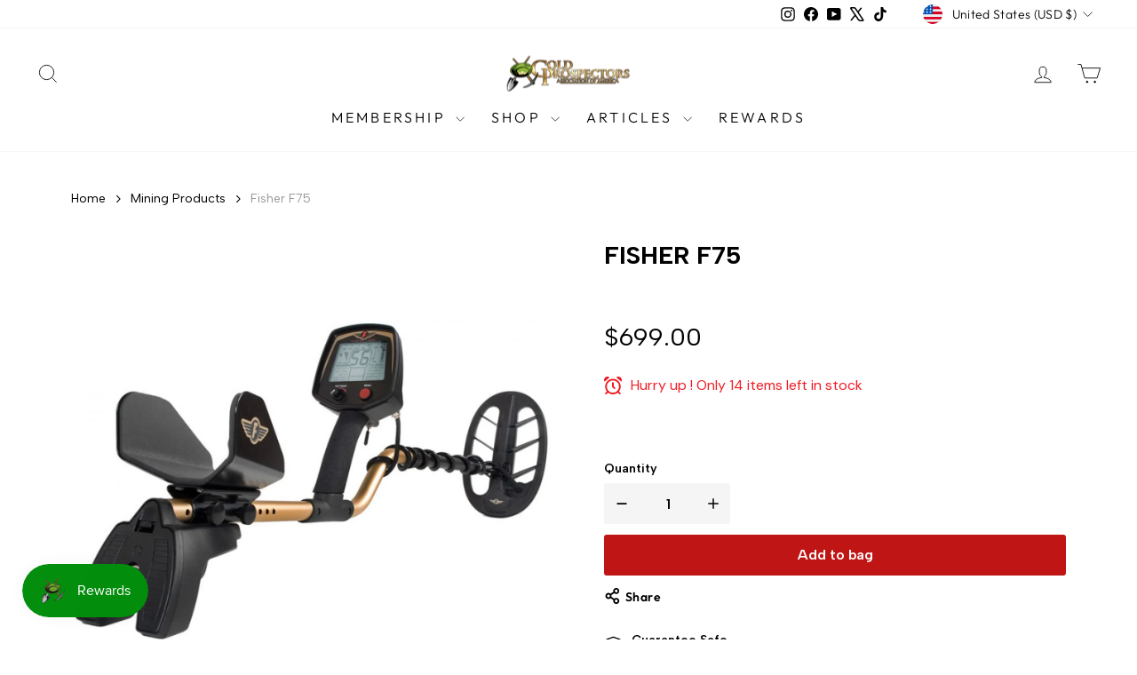

--- FILE ---
content_type: text/html; charset=utf-8
request_url: https://gpaastore.com/collections/mining-products/products/fisher-f75
body_size: 93071
content:
<!doctype html>
<html class="no-js" lang="en" dir="ltr">
<head>
 
<meta charset="utf-8">
  <meta http-equiv="X-UA-Compatible" content="IE=edge,chrome=1">
  <meta name="viewport" content="width=device-width,initial-scale=1">
  <meta name="theme-color" content="#111111">
  <link rel="canonical" href="https://gpaastore.com/products/fisher-f75">
  <link rel="preconnect" href="https://cdn.shopify.com" crossorigin>
  <link rel="preconnect" href="https://fonts.shopifycdn.com" crossorigin>
  <link rel="dns-prefetch" href="https://productreviews.shopifycdn.com">
  <link rel="dns-prefetch" href="https://ajax.googleapis.com">
  <link rel="dns-prefetch" href="https://maps.googleapis.com">
  <link rel="dns-prefetch" href="https://maps.gstatic.com"><link rel="shortcut icon" href="//gpaastore.com/cdn/shop/files/GPAAFavicon_69f769b8-8053-48a7-8c6f-8867140c55e2_32x32.png?v=1614299861" type="image/png" /><title>Fisher F75
&ndash; Gold Prospectors Association of America
</title>
<meta name="description" content="Discover the Fisher Gold Bug 2 - a high-frequency metal detector designed to find the smallest gold nuggets. It&#39;s the ultimate tool for any treasure hunter."><meta property="og:site_name" content="Gold Prospectors Association of America">
  <meta property="og:url" content="https://gpaastore.com/products/fisher-f75">
  <meta property="og:title" content="Fisher F75">
  <meta property="og:type" content="product">
  <meta property="og:description" content="Discover the Fisher Gold Bug 2 - a high-frequency metal detector designed to find the smallest gold nuggets. It&#39;s the ultimate tool for any treasure hunter."><meta property="og:image" content="http://gpaastore.com/cdn/shop/files/FisherF75.jpg?v=1711559547">
    <meta property="og:image:secure_url" content="https://gpaastore.com/cdn/shop/files/FisherF75.jpg?v=1711559547">
    <meta property="og:image:width" content="1280">
    <meta property="og:image:height" content="1280"><meta name="twitter:site" content="@https://x.com/gpaaprospectors">
  <meta name="twitter:card" content="summary_large_image">
  <meta name="twitter:title" content="Fisher F75">
  <meta name="twitter:description" content="Discover the Fisher Gold Bug 2 - a high-frequency metal detector designed to find the smallest gold nuggets. It&#39;s the ultimate tool for any treasure hunter.">
<style data-shopify>@font-face {
  font-family: "Tenor Sans";
  font-weight: 400;
  font-style: normal;
  font-display: swap;
  src: url("//gpaastore.com/cdn/fonts/tenor_sans/tenorsans_n4.966071a72c28462a9256039d3e3dc5b0cf314f65.woff2") format("woff2"),
       url("//gpaastore.com/cdn/fonts/tenor_sans/tenorsans_n4.2282841d948f9649ba5c3cad6ea46df268141820.woff") format("woff");
}

  @font-face {
  font-family: Outfit;
  font-weight: 300;
  font-style: normal;
  font-display: swap;
  src: url("//gpaastore.com/cdn/fonts/outfit/outfit_n3.8c97ae4c4fac7c2ea467a6dc784857f4de7e0e37.woff2") format("woff2"),
       url("//gpaastore.com/cdn/fonts/outfit/outfit_n3.b50a189ccde91f9bceee88f207c18c09f0b62a7b.woff") format("woff");
}


  @font-face {
  font-family: Outfit;
  font-weight: 600;
  font-style: normal;
  font-display: swap;
  src: url("//gpaastore.com/cdn/fonts/outfit/outfit_n6.dfcbaa80187851df2e8384061616a8eaa1702fdc.woff2") format("woff2"),
       url("//gpaastore.com/cdn/fonts/outfit/outfit_n6.88384e9fc3e36038624caccb938f24ea8008a91d.woff") format("woff");
}

  
  
</style><link href="//gpaastore.com/cdn/shop/t/12/assets/theme.css?v=42122394629164836931744213999" rel="stylesheet" type="text/css" media="all" />
<style data-shopify>:root {
    --typeHeaderPrimary: "Tenor Sans";
    --typeHeaderFallback: sans-serif;
    --typeHeaderSize: 36px;
    --typeHeaderWeight: 400;
    --typeHeaderLineHeight: 1;
    --typeHeaderSpacing: 0.0em;

    --typeBasePrimary:Outfit;
    --typeBaseFallback:sans-serif;
    --typeBaseSize: 18px;
    --typeBaseWeight: 300;
    --typeBaseSpacing: 0.025em;
    --typeBaseLineHeight: 1.4;
    --typeBaselineHeightMinus01: 1.3;

    --typeCollectionTitle: 20px;

    --iconWeight: 2px;
    --iconLinecaps: miter;

    
        --buttonRadius: 0;
    

    --colorGridOverlayOpacity: 0.1;
    }

    .placeholder-content {
    background-image: linear-gradient(100deg, #ffffff 40%, #f7f7f7 63%, #ffffff 79%);
    }</style><script>
    document.documentElement.className = document.documentElement.className.replace('no-js', 'js');

    window.theme = window.theme || {};
    theme.routes = {
      home: "/",
      cart: "/cart.js",
      cartPage: "/cart",
      cartAdd: "/cart/add.js",
      cartChange: "/cart/change.js",
      search: "/search",
      predictiveSearch: "/search/suggest"
    };
    theme.strings = {
      soldOut: "Sold Out",
      unavailable: "Unavailable",
      inStockLabel: "In stock, ready to ship",
      oneStockLabel: "Low stock - [count] item left",
      otherStockLabel: "Low stock - [count] items left",
      willNotShipUntil: "Ready to ship [date]",
      willBeInStockAfter: "Back in stock [date]",
      waitingForStock: "Backordered, shipping soon",
      savePrice: "Save [saved_amount]",
      cartEmpty: "Your cart is currently empty.",
      cartTermsConfirmation: "You must agree with the terms and conditions of sales to check out",
      searchCollections: "Collections",
      searchPages: "Pages",
      searchArticles: "Articles",
      productFrom: "from ",
      maxQuantity: "You can only have [quantity] of [title] in your cart."
    };
    theme.settings = {
      cartType: "page",
      isCustomerTemplate: false,
      moneyFormat: "${{amount}}",
      saveType: "percent",
      productImageSize: "natural",
      productImageCover: false,
      predictiveSearch: true,
      predictiveSearchType: null,
      predictiveSearchVendor: false,
      predictiveSearchPrice: false,
      quickView: true,
      themeName: 'Impulse',
      themeVersion: "7.5.1"
    };
  </script>

  <script>window.performance && window.performance.mark && window.performance.mark('shopify.content_for_header.start');</script><meta name="google-site-verification" content="F98wvdvuy3rLiJRuNjRs1tt8AZKYy7xGpzAlQLOE_sA">
<meta name="google-site-verification" content="YCc-iyrq4qE-jEYuQ1RuwwInQHTurNO799xvJ5_HInA">
<meta name="google-site-verification" content="F5zm8gEmOuaP-IuHZ-BB7oLYvNy66RX51Z4DZ4iAQrc">
<meta name="google-site-verification" content="8zj8ZmG46k7k1Y0rATSpWd69rHJtUKM23tdifRbTLH8">
<meta name="google-site-verification" content="VBTCDSFGHVyz4GemcZ5m7z7II46AXeZ5qNoqkTY73tY">
<meta id="shopify-digital-wallet" name="shopify-digital-wallet" content="/25689508/digital_wallets/dialog">
<meta name="shopify-checkout-api-token" content="c441830107010de2ff767df38a5c9708">
<meta id="in-context-paypal-metadata" data-shop-id="25689508" data-venmo-supported="true" data-environment="production" data-locale="en_US" data-paypal-v4="true" data-currency="USD">
<link rel="alternate" type="application/json+oembed" href="https://gpaastore.com/products/fisher-f75.oembed">
<script async="async" src="/checkouts/internal/preloads.js?locale=en-US"></script>
<link rel="preconnect" href="https://shop.app" crossorigin="anonymous">
<script async="async" src="https://shop.app/checkouts/internal/preloads.js?locale=en-US&shop_id=25689508" crossorigin="anonymous"></script>
<script id="apple-pay-shop-capabilities" type="application/json">{"shopId":25689508,"countryCode":"US","currencyCode":"USD","merchantCapabilities":["supports3DS"],"merchantId":"gid:\/\/shopify\/Shop\/25689508","merchantName":"Gold Prospectors Association of America","requiredBillingContactFields":["postalAddress","email"],"requiredShippingContactFields":["postalAddress","email"],"shippingType":"shipping","supportedNetworks":["visa","masterCard","amex","discover","elo","jcb"],"total":{"type":"pending","label":"Gold Prospectors Association of America","amount":"1.00"},"shopifyPaymentsEnabled":true,"supportsSubscriptions":true}</script>
<script id="shopify-features" type="application/json">{"accessToken":"c441830107010de2ff767df38a5c9708","betas":["rich-media-storefront-analytics"],"domain":"gpaastore.com","predictiveSearch":true,"shopId":25689508,"locale":"en"}</script>
<script>var Shopify = Shopify || {};
Shopify.shop = "gold-prospectors-association-of-america.myshopify.com";
Shopify.locale = "en";
Shopify.currency = {"active":"USD","rate":"1.0"};
Shopify.country = "US";
Shopify.theme = {"name":"GPAA Store v7.5.1","id":170980475190,"schema_name":"Impulse","schema_version":"7.5.1","theme_store_id":857,"role":"main"};
Shopify.theme.handle = "null";
Shopify.theme.style = {"id":null,"handle":null};
Shopify.cdnHost = "gpaastore.com/cdn";
Shopify.routes = Shopify.routes || {};
Shopify.routes.root = "/";</script>
<script type="module">!function(o){(o.Shopify=o.Shopify||{}).modules=!0}(window);</script>
<script>!function(o){function n(){var o=[];function n(){o.push(Array.prototype.slice.apply(arguments))}return n.q=o,n}var t=o.Shopify=o.Shopify||{};t.loadFeatures=n(),t.autoloadFeatures=n()}(window);</script>
<script>
  window.ShopifyPay = window.ShopifyPay || {};
  window.ShopifyPay.apiHost = "shop.app\/pay";
  window.ShopifyPay.redirectState = null;
</script>
<script id="shop-js-analytics" type="application/json">{"pageType":"product"}</script>
<script defer="defer" async type="module" src="//gpaastore.com/cdn/shopifycloud/shop-js/modules/v2/client.init-shop-cart-sync_BN7fPSNr.en.esm.js"></script>
<script defer="defer" async type="module" src="//gpaastore.com/cdn/shopifycloud/shop-js/modules/v2/chunk.common_Cbph3Kss.esm.js"></script>
<script defer="defer" async type="module" src="//gpaastore.com/cdn/shopifycloud/shop-js/modules/v2/chunk.modal_DKumMAJ1.esm.js"></script>
<script type="module">
  await import("//gpaastore.com/cdn/shopifycloud/shop-js/modules/v2/client.init-shop-cart-sync_BN7fPSNr.en.esm.js");
await import("//gpaastore.com/cdn/shopifycloud/shop-js/modules/v2/chunk.common_Cbph3Kss.esm.js");
await import("//gpaastore.com/cdn/shopifycloud/shop-js/modules/v2/chunk.modal_DKumMAJ1.esm.js");

  window.Shopify.SignInWithShop?.initShopCartSync?.({"fedCMEnabled":true,"windoidEnabled":true});

</script>
<script>
  window.Shopify = window.Shopify || {};
  if (!window.Shopify.featureAssets) window.Shopify.featureAssets = {};
  window.Shopify.featureAssets['shop-js'] = {"shop-cart-sync":["modules/v2/client.shop-cart-sync_CJVUk8Jm.en.esm.js","modules/v2/chunk.common_Cbph3Kss.esm.js","modules/v2/chunk.modal_DKumMAJ1.esm.js"],"init-fed-cm":["modules/v2/client.init-fed-cm_7Fvt41F4.en.esm.js","modules/v2/chunk.common_Cbph3Kss.esm.js","modules/v2/chunk.modal_DKumMAJ1.esm.js"],"init-shop-email-lookup-coordinator":["modules/v2/client.init-shop-email-lookup-coordinator_Cc088_bR.en.esm.js","modules/v2/chunk.common_Cbph3Kss.esm.js","modules/v2/chunk.modal_DKumMAJ1.esm.js"],"init-windoid":["modules/v2/client.init-windoid_hPopwJRj.en.esm.js","modules/v2/chunk.common_Cbph3Kss.esm.js","modules/v2/chunk.modal_DKumMAJ1.esm.js"],"shop-button":["modules/v2/client.shop-button_B0jaPSNF.en.esm.js","modules/v2/chunk.common_Cbph3Kss.esm.js","modules/v2/chunk.modal_DKumMAJ1.esm.js"],"shop-cash-offers":["modules/v2/client.shop-cash-offers_DPIskqss.en.esm.js","modules/v2/chunk.common_Cbph3Kss.esm.js","modules/v2/chunk.modal_DKumMAJ1.esm.js"],"shop-toast-manager":["modules/v2/client.shop-toast-manager_CK7RT69O.en.esm.js","modules/v2/chunk.common_Cbph3Kss.esm.js","modules/v2/chunk.modal_DKumMAJ1.esm.js"],"init-shop-cart-sync":["modules/v2/client.init-shop-cart-sync_BN7fPSNr.en.esm.js","modules/v2/chunk.common_Cbph3Kss.esm.js","modules/v2/chunk.modal_DKumMAJ1.esm.js"],"init-customer-accounts-sign-up":["modules/v2/client.init-customer-accounts-sign-up_CfPf4CXf.en.esm.js","modules/v2/client.shop-login-button_DeIztwXF.en.esm.js","modules/v2/chunk.common_Cbph3Kss.esm.js","modules/v2/chunk.modal_DKumMAJ1.esm.js"],"pay-button":["modules/v2/client.pay-button_CgIwFSYN.en.esm.js","modules/v2/chunk.common_Cbph3Kss.esm.js","modules/v2/chunk.modal_DKumMAJ1.esm.js"],"init-customer-accounts":["modules/v2/client.init-customer-accounts_DQ3x16JI.en.esm.js","modules/v2/client.shop-login-button_DeIztwXF.en.esm.js","modules/v2/chunk.common_Cbph3Kss.esm.js","modules/v2/chunk.modal_DKumMAJ1.esm.js"],"avatar":["modules/v2/client.avatar_BTnouDA3.en.esm.js"],"init-shop-for-new-customer-accounts":["modules/v2/client.init-shop-for-new-customer-accounts_CsZy_esa.en.esm.js","modules/v2/client.shop-login-button_DeIztwXF.en.esm.js","modules/v2/chunk.common_Cbph3Kss.esm.js","modules/v2/chunk.modal_DKumMAJ1.esm.js"],"shop-follow-button":["modules/v2/client.shop-follow-button_BRMJjgGd.en.esm.js","modules/v2/chunk.common_Cbph3Kss.esm.js","modules/v2/chunk.modal_DKumMAJ1.esm.js"],"checkout-modal":["modules/v2/client.checkout-modal_B9Drz_yf.en.esm.js","modules/v2/chunk.common_Cbph3Kss.esm.js","modules/v2/chunk.modal_DKumMAJ1.esm.js"],"shop-login-button":["modules/v2/client.shop-login-button_DeIztwXF.en.esm.js","modules/v2/chunk.common_Cbph3Kss.esm.js","modules/v2/chunk.modal_DKumMAJ1.esm.js"],"lead-capture":["modules/v2/client.lead-capture_DXYzFM3R.en.esm.js","modules/v2/chunk.common_Cbph3Kss.esm.js","modules/v2/chunk.modal_DKumMAJ1.esm.js"],"shop-login":["modules/v2/client.shop-login_CA5pJqmO.en.esm.js","modules/v2/chunk.common_Cbph3Kss.esm.js","modules/v2/chunk.modal_DKumMAJ1.esm.js"],"payment-terms":["modules/v2/client.payment-terms_BxzfvcZJ.en.esm.js","modules/v2/chunk.common_Cbph3Kss.esm.js","modules/v2/chunk.modal_DKumMAJ1.esm.js"]};
</script>
<script>(function() {
  var isLoaded = false;
  function asyncLoad() {
    if (isLoaded) return;
    isLoaded = true;
    var urls = ["\/\/code.tidio.co\/bvwni5zbbofiupvz81exht8v8h4noqjl.js?shop=gold-prospectors-association-of-america.myshopify.com","https:\/\/cdn.verifypass.com\/seller\/launcher.js?shop=gold-prospectors-association-of-america.myshopify.com","https:\/\/cdn-app.sealsubscriptions.com\/shopify\/public\/js\/sealsubscriptions.js?shop=gold-prospectors-association-of-america.myshopify.com","https:\/\/shy.elfsight.com\/p\/platform.js?shop=gold-prospectors-association-of-america.myshopify.com","https:\/\/d1639lhkj5l89m.cloudfront.net\/js\/storefront\/uppromote.js?shop=gold-prospectors-association-of-america.myshopify.com","https:\/\/chimpstatic.com\/mcjs-connected\/js\/users\/f87b335ea49a00ba208967415\/7d7effb99b3a15bdf46611475.js?shop=gold-prospectors-association-of-america.myshopify.com","\/\/cdn.shopify.com\/proxy\/4c45786511fc3c9fee80681adf494e184b7bc7b6f2b352373935c32703881be6\/shopify-script-tags.s3.eu-west-1.amazonaws.com\/smartseo\/instantpage.js?shop=gold-prospectors-association-of-america.myshopify.com\u0026sp-cache-control=cHVibGljLCBtYXgtYWdlPTkwMA"];
    for (var i = 0; i < urls.length; i++) {
      var s = document.createElement('script');
      s.type = 'text/javascript';
      s.async = true;
      s.src = urls[i];
      var x = document.getElementsByTagName('script')[0];
      x.parentNode.insertBefore(s, x);
    }
  };
  if(window.attachEvent) {
    window.attachEvent('onload', asyncLoad);
  } else {
    window.addEventListener('load', asyncLoad, false);
  }
})();</script>
<script id="__st">var __st={"a":25689508,"offset":-28800,"reqid":"ace785dd-1283-47c7-967b-fcba75751898-1769766904","pageurl":"gpaastore.com\/collections\/mining-products\/products\/fisher-f75","u":"680e4732f02d","p":"product","rtyp":"product","rid":9189847892278};</script>
<script>window.ShopifyPaypalV4VisibilityTracking = true;</script>
<script id="captcha-bootstrap">!function(){'use strict';const t='contact',e='account',n='new_comment',o=[[t,t],['blogs',n],['comments',n],[t,'customer']],c=[[e,'customer_login'],[e,'guest_login'],[e,'recover_customer_password'],[e,'create_customer']],r=t=>t.map((([t,e])=>`form[action*='/${t}']:not([data-nocaptcha='true']) input[name='form_type'][value='${e}']`)).join(','),a=t=>()=>t?[...document.querySelectorAll(t)].map((t=>t.form)):[];function s(){const t=[...o],e=r(t);return a(e)}const i='password',u='form_key',d=['recaptcha-v3-token','g-recaptcha-response','h-captcha-response',i],f=()=>{try{return window.sessionStorage}catch{return}},m='__shopify_v',_=t=>t.elements[u];function p(t,e,n=!1){try{const o=window.sessionStorage,c=JSON.parse(o.getItem(e)),{data:r}=function(t){const{data:e,action:n}=t;return t[m]||n?{data:e,action:n}:{data:t,action:n}}(c);for(const[e,n]of Object.entries(r))t.elements[e]&&(t.elements[e].value=n);n&&o.removeItem(e)}catch(o){console.error('form repopulation failed',{error:o})}}const l='form_type',E='cptcha';function T(t){t.dataset[E]=!0}const w=window,h=w.document,L='Shopify',v='ce_forms',y='captcha';let A=!1;((t,e)=>{const n=(g='f06e6c50-85a8-45c8-87d0-21a2b65856fe',I='https://cdn.shopify.com/shopifycloud/storefront-forms-hcaptcha/ce_storefront_forms_captcha_hcaptcha.v1.5.2.iife.js',D={infoText:'Protected by hCaptcha',privacyText:'Privacy',termsText:'Terms'},(t,e,n)=>{const o=w[L][v],c=o.bindForm;if(c)return c(t,g,e,D).then(n);var r;o.q.push([[t,g,e,D],n]),r=I,A||(h.body.append(Object.assign(h.createElement('script'),{id:'captcha-provider',async:!0,src:r})),A=!0)});var g,I,D;w[L]=w[L]||{},w[L][v]=w[L][v]||{},w[L][v].q=[],w[L][y]=w[L][y]||{},w[L][y].protect=function(t,e){n(t,void 0,e),T(t)},Object.freeze(w[L][y]),function(t,e,n,w,h,L){const[v,y,A,g]=function(t,e,n){const i=e?o:[],u=t?c:[],d=[...i,...u],f=r(d),m=r(i),_=r(d.filter((([t,e])=>n.includes(e))));return[a(f),a(m),a(_),s()]}(w,h,L),I=t=>{const e=t.target;return e instanceof HTMLFormElement?e:e&&e.form},D=t=>v().includes(t);t.addEventListener('submit',(t=>{const e=I(t);if(!e)return;const n=D(e)&&!e.dataset.hcaptchaBound&&!e.dataset.recaptchaBound,o=_(e),c=g().includes(e)&&(!o||!o.value);(n||c)&&t.preventDefault(),c&&!n&&(function(t){try{if(!f())return;!function(t){const e=f();if(!e)return;const n=_(t);if(!n)return;const o=n.value;o&&e.removeItem(o)}(t);const e=Array.from(Array(32),(()=>Math.random().toString(36)[2])).join('');!function(t,e){_(t)||t.append(Object.assign(document.createElement('input'),{type:'hidden',name:u})),t.elements[u].value=e}(t,e),function(t,e){const n=f();if(!n)return;const o=[...t.querySelectorAll(`input[type='${i}']`)].map((({name:t})=>t)),c=[...d,...o],r={};for(const[a,s]of new FormData(t).entries())c.includes(a)||(r[a]=s);n.setItem(e,JSON.stringify({[m]:1,action:t.action,data:r}))}(t,e)}catch(e){console.error('failed to persist form',e)}}(e),e.submit())}));const S=(t,e)=>{t&&!t.dataset[E]&&(n(t,e.some((e=>e===t))),T(t))};for(const o of['focusin','change'])t.addEventListener(o,(t=>{const e=I(t);D(e)&&S(e,y())}));const B=e.get('form_key'),M=e.get(l),P=B&&M;t.addEventListener('DOMContentLoaded',(()=>{const t=y();if(P)for(const e of t)e.elements[l].value===M&&p(e,B);[...new Set([...A(),...v().filter((t=>'true'===t.dataset.shopifyCaptcha))])].forEach((e=>S(e,t)))}))}(h,new URLSearchParams(w.location.search),n,t,e,['guest_login'])})(!0,!0)}();</script>
<script integrity="sha256-4kQ18oKyAcykRKYeNunJcIwy7WH5gtpwJnB7kiuLZ1E=" data-source-attribution="shopify.loadfeatures" defer="defer" src="//gpaastore.com/cdn/shopifycloud/storefront/assets/storefront/load_feature-a0a9edcb.js" crossorigin="anonymous"></script>
<script crossorigin="anonymous" defer="defer" src="//gpaastore.com/cdn/shopifycloud/storefront/assets/shopify_pay/storefront-65b4c6d7.js?v=20250812"></script>
<script data-source-attribution="shopify.dynamic_checkout.dynamic.init">var Shopify=Shopify||{};Shopify.PaymentButton=Shopify.PaymentButton||{isStorefrontPortableWallets:!0,init:function(){window.Shopify.PaymentButton.init=function(){};var t=document.createElement("script");t.src="https://gpaastore.com/cdn/shopifycloud/portable-wallets/latest/portable-wallets.en.js",t.type="module",document.head.appendChild(t)}};
</script>
<script data-source-attribution="shopify.dynamic_checkout.buyer_consent">
  function portableWalletsHideBuyerConsent(e){var t=document.getElementById("shopify-buyer-consent"),n=document.getElementById("shopify-subscription-policy-button");t&&n&&(t.classList.add("hidden"),t.setAttribute("aria-hidden","true"),n.removeEventListener("click",e))}function portableWalletsShowBuyerConsent(e){var t=document.getElementById("shopify-buyer-consent"),n=document.getElementById("shopify-subscription-policy-button");t&&n&&(t.classList.remove("hidden"),t.removeAttribute("aria-hidden"),n.addEventListener("click",e))}window.Shopify?.PaymentButton&&(window.Shopify.PaymentButton.hideBuyerConsent=portableWalletsHideBuyerConsent,window.Shopify.PaymentButton.showBuyerConsent=portableWalletsShowBuyerConsent);
</script>
<script data-source-attribution="shopify.dynamic_checkout.cart.bootstrap">document.addEventListener("DOMContentLoaded",(function(){function t(){return document.querySelector("shopify-accelerated-checkout-cart, shopify-accelerated-checkout")}if(t())Shopify.PaymentButton.init();else{new MutationObserver((function(e,n){t()&&(Shopify.PaymentButton.init(),n.disconnect())})).observe(document.body,{childList:!0,subtree:!0})}}));
</script>
<script id='scb4127' type='text/javascript' async='' src='https://gpaastore.com/cdn/shopifycloud/privacy-banner/storefront-banner.js'></script><link id="shopify-accelerated-checkout-styles" rel="stylesheet" media="screen" href="https://gpaastore.com/cdn/shopifycloud/portable-wallets/latest/accelerated-checkout-backwards-compat.css" crossorigin="anonymous">
<style id="shopify-accelerated-checkout-cart">
        #shopify-buyer-consent {
  margin-top: 1em;
  display: inline-block;
  width: 100%;
}

#shopify-buyer-consent.hidden {
  display: none;
}

#shopify-subscription-policy-button {
  background: none;
  border: none;
  padding: 0;
  text-decoration: underline;
  font-size: inherit;
  cursor: pointer;
}

#shopify-subscription-policy-button::before {
  box-shadow: none;
}

      </style>

<script>window.performance && window.performance.mark && window.performance.mark('shopify.content_for_header.end');</script>

  <script src="//gpaastore.com/cdn/shop/t/12/assets/vendor-scripts-v11.js" defer="defer"></script><link rel="stylesheet" href="//gpaastore.com/cdn/shop/t/12/assets/country-flags.css"><script src="//gpaastore.com/cdn/shop/t/12/assets/theme.js?v=144608314348697144701730403607" defer="defer"></script>
 <!-- Google Webmaster Tools Site Verification -->
<meta name="google-site-verification" content="YCc-iyrq4qE-jEYuQ1RuwwInQHTurNO799xvJ5_HInA" />
<script>window.is_hulkpo_installed=true</script><!-- BEGIN app block: shopify://apps/smart-seo/blocks/smartseo/7b0a6064-ca2e-4392-9a1d-8c43c942357b --><meta name="smart-seo-integrated" content="true" /><!-- metatagsSavedToSEOFields: true --><!-- BEGIN app snippet: smartseo.custom.schemas.jsonld --><!-- END app snippet --><!-- BEGIN app snippet: smartseo.product.jsonld -->


<!--JSON-LD data generated by Smart SEO-->
<script type="application/ld+json">
    {
        "@context": "https://schema.org/",
        "@type":"Product",
        "url": "https://gpaastore.com/products/fisher-f75",
        "name": "Fisher F75",
        "image": "https://gpaastore.com/cdn/shop/files/FisherF75.jpg?v=1711559547",
        "description": "Unlock the mysteries lying beneath your feet with the Fisher F75 Metal Detector, a top-tier device that sets the standard for what a professional metal detector can achieve. Whether you&#39;re on the hunt for elusive gold nuggets, historic relics, or simply searching for lost treasures in your ow...",
        "brand": {
            "@type": "Brand",
            "name": "Fisher"
        },
        "weight": "3.5lb","offers": [
                    {
                        "@type": "Offer",
                        "priceCurrency": "USD",
                        "price": "699.00",
                        "priceValidUntil": "2026-04-30",
                        "availability": "https://schema.org/InStock",
                        "itemCondition": "https://schema.org/NewCondition",
                        "url": "https://gpaastore.com/products/fisher-f75?variant=48414276616502",
                        "seller": {
    "@context": "https://schema.org",
    "@type": "Organization",
    "name": "Gold Prospectors Association of America"}
                    }
        ]}
</script><!-- END app snippet --><!-- BEGIN app snippet: smartseo.breadcrumbs.jsonld --><!--JSON-LD data generated by Smart SEO-->
<script type="application/ld+json">
    {
        "@context": "https://schema.org",
        "@type": "BreadcrumbList",
        "itemListElement": [
            {
                "@type": "ListItem",
                "position": 1,
                "item": {
                    "@type": "Website",
                    "@id": "https://gpaastore.com",
                    "name": "Home"
                }
            },
            {
                "@type": "ListItem",
                "position": 2,
                "item": {
                    "@type": "CollectionPage",
                    "@id": "https://gpaastore.com/collections/mining-products",
                    "name": "Mining Products"
                }
            },
            {
                "@type": "ListItem",
                "position": 3,
                "item": {
                    "@type": "WebPage",
                    "@id": "https://gpaastore.com/collections/mining-products/products/fisher-f75",
                    "name": "Fisher F75"
                }
            }
        ]
    }
</script><!-- END app snippet --><!-- END app block --><!-- BEGIN app block: shopify://apps/minmaxify-order-limits/blocks/app-embed-block/3acfba32-89f3-4377-ae20-cbb9abc48475 --><script type="text/javascript" src="https://limits.minmaxify.com/gold-prospectors-association-of-america.myshopify.com?v=120b&r=20240913152945"></script>

<!-- END app block --><!-- BEGIN app block: shopify://apps/ecomposer-builder/blocks/app-embed/a0fc26e1-7741-4773-8b27-39389b4fb4a0 --><!-- DNS Prefetch & Preconnect -->
<link rel="preconnect" href="https://cdn.ecomposer.app" crossorigin>
<link rel="dns-prefetch" href="https://cdn.ecomposer.app">

<link rel="prefetch" href="https://cdn.ecomposer.app/vendors/css/ecom-swiper@11.css" as="style">
<link rel="prefetch" href="https://cdn.ecomposer.app/vendors/js/ecom-swiper@11.0.5.js" as="script">
<link rel="prefetch" href="https://cdn.ecomposer.app/vendors/js/ecom_modal.js" as="script">

<!-- Global CSS --><!--ECOM-EMBED-->
  <style id="ecom-global-css" class="ecom-global-css">/**ECOM-INSERT-CSS**/.ecom-section > div.core__row--columns, .ecom-section>.ecom-inner{max-width: 1200px;}.ecom-column>div.core__column--wrapper, .ec-flex-wp{padding: 20px;}div.core__blocks--body>div.ecom-block.elmspace:not(:first-child), .core__group--body>div.ecom-block.elmspace:not(:first-child), div.core__blocks--body>.ec-flex-wp.elmspace:not(:first-child), .core__blocks>div.ecom-block.elmspace:not(:first-child){margin-top: 20px;}:root{--ecom-global-container-width:1200px;--ecom-global-colunm-gap:20px;--ecom-global-elements-space:20px;--ecom-global-colors-primary:#ffffff;--ecom-global-colors-secondary:#ffffff;--ecom-global-colors-text:#ffffff;--ecom-global-colors-accent:#ffffff;--ecom-global-typography-h1-font-weight:600;--ecom-global-typography-h1-font-size:72px;--ecom-global-typography-h1-line-height:90px;--ecom-global-typography-h1-letter-spacing:-0.02em;--ecom-global-typography-h2-font-weight:600;--ecom-global-typography-h2-font-size:60px;--ecom-global-typography-h2-line-height:72px;--ecom-global-typography-h2-letter-spacing:-0.02em;--ecom-global-typography-h3-font-weight:600;--ecom-global-typography-h3-font-size:48px;--ecom-global-typography-h3-line-height:60px;--ecom-global-typography-h3-letter-spacing:-0.02em;--ecom-global-typography-h4-font-weight:600;--ecom-global-typography-h4-font-size:36px;--ecom-global-typography-h4-line-height:44px;--ecom-global-typography-h4-letter-spacing:-0.02em;--ecom-global-typography-h4-font-family:Dancing Script;--ecom-global-typography-h5-font-weight:600;--ecom-global-typography-h5-font-size:30px;--ecom-global-typography-h5-line-height:38px;--ecom-global-typography-h6-font-weight:600;--ecom-global-typography-h6-font-size:20px;--ecom-global-typography-h6-line-height:32px;--ecom-global-typography-h7-font-weight:400;--ecom-global-typography-h7-font-size:18px;--ecom-global-typography-h7-line-height:28px;}</style>
  <!--/ECOM-EMBED--><!-- Custom CSS & JS --><style id="ecom-custom-css"></style><script id="ecom-custom-js" async>document.addEventListener("DOMContentLoaded", function () {
  setTimeout(function () {
    if (window.EComposer) {
      window.EComposer.ajaxCartSuccess = function (data, form) {
        document.dispatchEvent(new CustomEvent("ajaxProduct:added"));
      };
    }
  }, 1000);
});</script><!-- Open Graph Meta Tags for Pages --><!-- Critical Inline Styles -->
<style class="ecom-theme-helper">.ecom-animation{opacity:0}.ecom-animation.animate,.ecom-animation.ecom-animated{opacity:1}.ecom-cart-popup{display:grid;position:fixed;inset:0;z-index:9999999;align-content:center;padding:5px;justify-content:center;align-items:center;justify-items:center}.ecom-cart-popup::before{content:' ';position:absolute;background:#e5e5e5b3;inset:0}.ecom-ajax-loading{cursor:not-allowed;pointer-events:none;opacity:.6}#ecom-toast{visibility:hidden;max-width:50px;height:60px;margin:auto;background-color:#333;color:#fff;text-align:center;border-radius:2px;position:fixed;z-index:1;left:0;right:0;bottom:30px;font-size:17px;display:grid;grid-template-columns:50px auto;align-items:center;justify-content:start;align-content:center;justify-items:start}#ecom-toast.ecom-toast-show{visibility:visible;animation:ecomFadein .5s,ecomExpand .5s .5s,ecomStay 3s 1s,ecomShrink .5s 4s,ecomFadeout .5s 4.5s}#ecom-toast #ecom-toast-icon{width:50px;height:100%;box-sizing:border-box;background-color:#111;color:#fff;padding:5px}#ecom-toast .ecom-toast-icon-svg{width:100%;height:100%;position:relative;vertical-align:middle;margin:auto;text-align:center}#ecom-toast #ecom-toast-desc{color:#fff;padding:16px;overflow:hidden;white-space:nowrap}@media(max-width:768px){#ecom-toast #ecom-toast-desc{white-space:normal;min-width:250px}#ecom-toast{height:auto;min-height:60px}}.ecom__column-full-height{height:100%}@keyframes ecomFadein{from{bottom:0;opacity:0}to{bottom:30px;opacity:1}}@keyframes ecomExpand{from{min-width:50px}to{min-width:var(--ecom-max-width)}}@keyframes ecomStay{from{min-width:var(--ecom-max-width)}to{min-width:var(--ecom-max-width)}}@keyframes ecomShrink{from{min-width:var(--ecom-max-width)}to{min-width:50px}}@keyframes ecomFadeout{from{bottom:30px;opacity:1}to{bottom:60px;opacity:0}}</style>


<!-- EComposer Config Script -->
<script id="ecom-theme-helpers" async>
window.EComposer=window.EComposer||{};(function(){if(!this.configs)this.configs={};
this.initQuickview=function(){};this.configs={"custom_code":{"custom_css":"","custom_js":"document.addEventListener(\"DOMContentLoaded\", function () {\n  setTimeout(function () {\n    if (window.EComposer) {\n      window.EComposer.ajaxCartSuccess = function (data, form) {\n        document.dispatchEvent(new CustomEvent(\"ajaxProduct:added\"));\n      };\n    }\n  }, 1000);\n});"},"instagram":null};this.configs.ajax_cart={"enable":true,"note":true,"checkout_color":"#ffffff","checkout_color_hover":"#ffffff","continue_color":"#ffffff","continue_color_hover":"#ffffff","image_type":"none","border_radius":{"top":"3px","left":"3px","bottom":"3px","right":"3px"},"width":"250px","spacing":{"margin":{"top":"5px"},"padding":{"right":"24px","left":"24px","top":"12px","bottom":"12px"}},"continue_label":"Continue shopping","checkout_label":"Checkout","font_button":{"font-size":"14px","font-weight":"400","line-height":"20px"},"typo_button":"font-size:14px;font-weight:400;line-height:20px;","design":"design_2","button_list":[{"type":"continue","settings":{"continue_background_type_color":{"classic":{"background-color":"#ffffff"},"native":["background: #ffffff"]},"continue_color_hover":"#ffffff","continue_color":"#000000","continue_label":"Continue shopping"}},{"type":"checkout","settings":{"checkout_color":"#ffffff","checkout_background_type_color":{"classic":{"background-color":"#000000"},"native":["background: #000000"]},"checkout_label":"Checkout","use_terms":false,"tab":"normal"}}],"google_font_css":[],"custom_font_css":[]};this.customer=false;this.proxy_path='/apps/ecomposer-visual-page-builder';
this.popupScriptUrl='https://cdn.shopify.com/extensions/019c0262-13fd-76c5-96e1-41becea92121/ecomposer-97/assets/ecom_popup.js';
this.routes={domain:'https://gpaastore.com',root_url:'/',collections_url:'/collections',all_products_collection_url:'/collections/all',cart_url:'/cart',cart_add_url:'/cart/add',cart_change_url:'/cart/change',cart_clear_url:'/cart/clear',cart_update_url:'/cart/update',product_recommendations_url:'/recommendations/products'};
this.queryParams={};
if(window.location.search.length){new URLSearchParams(window.location.search).forEach((value,key)=>{this.queryParams[key]=value})}
this.money_format="${{amount}}";
this.money_with_currency_format="${{amount}} USD";
this.currencyCodeEnabled=null;this.abTestingData = [];this.formatMoney=function(t,e){const r=this.currencyCodeEnabled?this.money_with_currency_format:this.money_format;function a(t,e){return void 0===t?e:t}function o(t,e,r,o){if(e=a(e,2),r=a(r,","),o=a(o,"."),isNaN(t)||null==t)return 0;var n=(t=(t/100).toFixed(e)).split(".");return n[0].replace(/(\d)(?=(\d\d\d)+(?!\d))/g,"$1"+r)+(n[1]?o+n[1]:"")}"string"==typeof t&&(t=t.replace(".",""));var n="",i=/\{\{\s*(\w+)\s*\}\}/,s=e||r;switch(s.match(i)[1]){case"amount":n=o(t,2);break;case"amount_no_decimals":n=o(t,0);break;case"amount_with_comma_separator":n=o(t,2,".",",");break;case"amount_with_space_separator":n=o(t,2," ",",");break;case"amount_with_period_and_space_separator":n=o(t,2," ",".");break;case"amount_no_decimals_with_comma_separator":n=o(t,0,".",",");break;case"amount_no_decimals_with_space_separator":n=o(t,0," ");break;case"amount_with_apostrophe_separator":n=o(t,2,"'",".")}return s.replace(i,n)};
this.resizeImage=function(t,e){try{if(!e||"original"==e||"full"==e||"master"==e)return t;if(-1!==t.indexOf("cdn.shopify.com")||-1!==t.indexOf("/cdn/shop/")){var r=t.match(/\.(jpg|jpeg|gif|png|bmp|bitmap|tiff|tif|webp)((\#[0-9a-z\-]+)?(\?v=.*)?)?$/gim);if(null==r)return null;var a=t.split(r[0]),o=r[0];return a[0]+"_"+e+o}}catch(r){return t}return t};
this.getProduct=function(t){if(!t)return!1;let e=("/"===this.routes.root_url?"":this.routes.root_url)+"/products/"+t+".js?shop="+Shopify.shop;return window.ECOM_LIVE&&(e="/shop/builder/ajax/ecom-proxy/products/"+t+"?shop="+Shopify.shop),window.fetch(e,{headers:{"Content-Type":"application/json"}}).then(t=>t.ok?t.json():false)};
const u=new URLSearchParams(window.location.search);if(u.has("ecom-redirect")){const r=u.get("ecom-redirect");if(r){let d;try{d=decodeURIComponent(r)}catch{return}d=d.trim().replace(/[\r\n\t]/g,"");if(d.length>2e3)return;const p=["javascript:","data:","vbscript:","file:","ftp:","mailto:","tel:","sms:","chrome:","chrome-extension:","moz-extension:","ms-browser-extension:"],l=d.toLowerCase();for(const o of p)if(l.includes(o))return;const x=[/<script/i,/<\/script/i,/javascript:/i,/vbscript:/i,/onload=/i,/onerror=/i,/onclick=/i,/onmouseover=/i,/onfocus=/i,/onblur=/i,/onsubmit=/i,/onchange=/i,/alert\s*\(/i,/confirm\s*\(/i,/prompt\s*\(/i,/document\./i,/window\./i,/eval\s*\(/i];for(const t of x)if(t.test(d))return;if(d.startsWith("/")&&!d.startsWith("//")){if(!/^[a-zA-Z0-9\-._~:/?#[\]@!$&'()*+,;=%]+$/.test(d))return;if(d.includes("../")||d.includes("./"))return;window.location.href=d;return}if(!d.includes("://")&&!d.startsWith("//")){if(!/^[a-zA-Z0-9\-._~:/?#[\]@!$&'()*+,;=%]+$/.test(d))return;if(d.includes("../")||d.includes("./"))return;window.location.href="/"+d;return}let n;try{n=new URL(d)}catch{return}if(!["http:","https:"].includes(n.protocol))return;if(n.port&&(parseInt(n.port)<1||parseInt(n.port)>65535))return;const a=[window.location.hostname];if(a.includes(n.hostname)&&(n.href===d||n.toString()===d))window.location.href=d}}
}).bind(window.EComposer)();
if(window.Shopify&&window.Shopify.designMode&&window.top&&window.top.opener){window.addEventListener("load",function(){window.top.opener.postMessage({action:"ecomposer:loaded"},"*")})}
</script><!-- Toast Template -->
<script type="text/template" id="ecom-template-html"><!-- BEGIN app snippet: ecom-toast --><div id="ecom-toast"><div id="ecom-toast-icon"><svg xmlns="http://www.w3.org/2000/svg" class="ecom-toast-icon-svg ecom-toast-icon-info" fill="none" viewBox="0 0 24 24" stroke="currentColor"><path stroke-linecap="round" stroke-linejoin="round" stroke-width="2" d="M13 16h-1v-4h-1m1-4h.01M21 12a9 9 0 11-18 0 9 9 0 0118 0z"/></svg>
<svg class="ecom-toast-icon-svg ecom-toast-icon-success" xmlns="http://www.w3.org/2000/svg" viewBox="0 0 512 512"><path d="M256 8C119 8 8 119 8 256s111 248 248 248 248-111 248-248S393 8 256 8zm0 48c110.5 0 200 89.5 200 200 0 110.5-89.5 200-200 200-110.5 0-200-89.5-200-200 0-110.5 89.5-200 200-200m140.2 130.3l-22.5-22.7c-4.7-4.7-12.3-4.7-17-.1L215.3 303.7l-59.8-60.3c-4.7-4.7-12.3-4.7-17-.1l-22.7 22.5c-4.7 4.7-4.7 12.3-.1 17l90.8 91.5c4.7 4.7 12.3 4.7 17 .1l172.6-171.2c4.7-4.7 4.7-12.3 .1-17z"/></svg>
</div><div id="ecom-toast-desc"></div></div><!-- END app snippet --></script><!-- END app block --><!-- BEGIN app block: shopify://apps/judge-me-reviews/blocks/judgeme_core/61ccd3b1-a9f2-4160-9fe9-4fec8413e5d8 --><!-- Start of Judge.me Core -->






<link rel="dns-prefetch" href="https://cdnwidget.judge.me">
<link rel="dns-prefetch" href="https://cdn.judge.me">
<link rel="dns-prefetch" href="https://cdn1.judge.me">
<link rel="dns-prefetch" href="https://api.judge.me">

<script data-cfasync='false' class='jdgm-settings-script'>window.jdgmSettings={"pagination":5,"disable_web_reviews":true,"badge_no_review_text":"No reviews","badge_n_reviews_text":"{{ n }} review/reviews","hide_badge_preview_if_no_reviews":true,"badge_hide_text":false,"enforce_center_preview_badge":false,"widget_title":"Customer Reviews","widget_open_form_text":"Write a review","widget_close_form_text":"Cancel review","widget_refresh_page_text":"Refresh page","widget_summary_text":"Based on {{ number_of_reviews }} review/reviews","widget_no_review_text":"Be the first to write a review","widget_name_field_text":"Display name","widget_verified_name_field_text":"Verified Name (public)","widget_name_placeholder_text":"Display name","widget_required_field_error_text":"This field is required.","widget_email_field_text":"Email address","widget_verified_email_field_text":"Verified Email (private, can not be edited)","widget_email_placeholder_text":"Your email address","widget_email_field_error_text":"Please enter a valid email address.","widget_rating_field_text":"Rating","widget_review_title_field_text":"Review Title","widget_review_title_placeholder_text":"Give your review a title","widget_review_body_field_text":"Review content","widget_review_body_placeholder_text":"Start writing here...","widget_pictures_field_text":"Picture/Video (optional)","widget_submit_review_text":"Submit Review","widget_submit_verified_review_text":"Submit Verified Review","widget_submit_success_msg_with_auto_publish":"Thank you! Please refresh the page in a few moments to see your review. You can remove or edit your review by logging into \u003ca href='https://judge.me/login' target='_blank' rel='nofollow noopener'\u003eJudge.me\u003c/a\u003e","widget_submit_success_msg_no_auto_publish":"Thank you! Your review will be published as soon as it is approved by the shop admin. You can remove or edit your review by logging into \u003ca href='https://judge.me/login' target='_blank' rel='nofollow noopener'\u003eJudge.me\u003c/a\u003e","widget_show_default_reviews_out_of_total_text":"Showing {{ n_reviews_shown }} out of {{ n_reviews }} reviews.","widget_show_all_link_text":"Show all","widget_show_less_link_text":"Show less","widget_author_said_text":"{{ reviewer_name }} said:","widget_days_text":"{{ n }} days ago","widget_weeks_text":"{{ n }} week/weeks ago","widget_months_text":"{{ n }} month/months ago","widget_years_text":"{{ n }} year/years ago","widget_yesterday_text":"Yesterday","widget_today_text":"Today","widget_replied_text":"\u003e\u003e {{ shop_name }} replied:","widget_read_more_text":"Read more","widget_reviewer_name_as_initial":"last_initial","widget_rating_filter_color":"","widget_rating_filter_see_all_text":"See all reviews","widget_sorting_most_recent_text":"Most Recent","widget_sorting_highest_rating_text":"Highest Rating","widget_sorting_lowest_rating_text":"Lowest Rating","widget_sorting_with_pictures_text":"Only Pictures","widget_sorting_most_helpful_text":"Most Helpful","widget_open_question_form_text":"Ask a question","widget_reviews_subtab_text":"Reviews","widget_questions_subtab_text":"Questions","widget_question_label_text":"Question","widget_answer_label_text":"Answer","widget_question_placeholder_text":"Write your question here","widget_submit_question_text":"Submit Question","widget_question_submit_success_text":"Thank you for your question! We will notify you once it gets answered.","verified_badge_text":"Verified","verified_badge_bg_color":"","verified_badge_text_color":"","verified_badge_placement":"left-of-reviewer-name","widget_review_max_height":2,"widget_hide_border":false,"widget_social_share":false,"widget_thumb":false,"widget_review_location_show":true,"widget_location_format":"country_iso_code","all_reviews_include_out_of_store_products":true,"all_reviews_out_of_store_text":"(out of store)","all_reviews_pagination":100,"all_reviews_product_name_prefix_text":"about","enable_review_pictures":true,"enable_question_anwser":false,"widget_theme":"align","review_date_format":"mm/dd/yyyy","default_sort_method":"highest-rating","widget_product_reviews_subtab_text":"Product Reviews","widget_shop_reviews_subtab_text":"Shop Reviews","widget_other_products_reviews_text":"Reviews for other products","widget_store_reviews_subtab_text":"Store reviews","widget_no_store_reviews_text":"This store hasn't received any reviews yet","widget_web_restriction_product_reviews_text":"This product hasn't received any reviews yet","widget_no_items_text":"No items found","widget_show_more_text":"Show more","widget_write_a_store_review_text":"Write a Store Review","widget_other_languages_heading":"Reviews in Other Languages","widget_translate_review_text":"Translate review to {{ language }}","widget_translating_review_text":"Translating...","widget_show_original_translation_text":"Show original ({{ language }})","widget_translate_review_failed_text":"Review couldn't be translated.","widget_translate_review_retry_text":"Retry","widget_translate_review_try_again_later_text":"Try again later","show_product_url_for_grouped_product":false,"widget_sorting_pictures_first_text":"Pictures First","show_pictures_on_all_rev_page_mobile":true,"show_pictures_on_all_rev_page_desktop":true,"floating_tab_hide_mobile_install_preference":false,"floating_tab_button_name":"★ Reviews","floating_tab_title":"Let customers speak for us","floating_tab_button_color":"","floating_tab_button_background_color":"","floating_tab_url":"","floating_tab_url_enabled":true,"floating_tab_tab_style":"text","all_reviews_text_badge_text":"Customers rate us {{ shop.metafields.judgeme.all_reviews_rating | round: 1 }}/5 based on {{ shop.metafields.judgeme.all_reviews_count }} reviews.","all_reviews_text_badge_text_branded_style":"{{ shop.metafields.judgeme.all_reviews_rating | round: 1 }} out of 5 stars based on {{ shop.metafields.judgeme.all_reviews_count }} reviews","is_all_reviews_text_badge_a_link":false,"show_stars_for_all_reviews_text_badge":false,"all_reviews_text_badge_url":"","all_reviews_text_style":"text","all_reviews_text_color_style":"judgeme_brand_color","all_reviews_text_color":"#108474","all_reviews_text_show_jm_brand":true,"featured_carousel_show_header":false,"featured_carousel_title":"What our customers are saying","testimonials_carousel_title":"Customers are saying","videos_carousel_title":"Real customer stories","cards_carousel_title":"Customers are saying","featured_carousel_count_text":"from {{ n }} reviews","featured_carousel_add_link_to_all_reviews_page":false,"featured_carousel_url":"","featured_carousel_show_images":true,"featured_carousel_autoslide_interval":5,"featured_carousel_arrows_on_the_sides":false,"featured_carousel_height":250,"featured_carousel_width":80,"featured_carousel_image_size":0,"featured_carousel_image_height":250,"featured_carousel_arrow_color":"#eeeeee","verified_count_badge_style":"branded","verified_count_badge_orientation":"horizontal","verified_count_badge_color_style":"monochromatic_version","verified_count_badge_color":"#333333","is_verified_count_badge_a_link":true,"verified_count_badge_url":"https://gpaastore.com/pages/reviews","verified_count_badge_show_jm_brand":false,"widget_rating_preset_default":5,"widget_first_sub_tab":"product-reviews","widget_show_histogram":true,"widget_histogram_use_custom_color":false,"widget_pagination_use_custom_color":false,"widget_star_use_custom_color":false,"widget_verified_badge_use_custom_color":false,"widget_write_review_use_custom_color":false,"picture_reminder_submit_button":"Upload Pictures","enable_review_videos":true,"mute_video_by_default":true,"widget_sorting_videos_first_text":"Videos First","widget_review_pending_text":"Pending","featured_carousel_items_for_large_screen":3,"social_share_options_order":"Facebook,Twitter","remove_microdata_snippet":true,"disable_json_ld":false,"enable_json_ld_products":false,"preview_badge_show_question_text":false,"preview_badge_no_question_text":"No questions","preview_badge_n_question_text":"{{ number_of_questions }} question/questions","qa_badge_show_icon":false,"qa_badge_position":"same-row","remove_judgeme_branding":false,"widget_add_search_bar":false,"widget_search_bar_placeholder":"Search","widget_sorting_verified_only_text":"Verified only","featured_carousel_theme":"aligned","featured_carousel_show_rating":true,"featured_carousel_show_title":true,"featured_carousel_show_body":true,"featured_carousel_show_date":false,"featured_carousel_show_reviewer":true,"featured_carousel_show_product":false,"featured_carousel_header_background_color":"#108474","featured_carousel_header_text_color":"#ffffff","featured_carousel_name_product_separator":"reviewed","featured_carousel_full_star_background":"#108474","featured_carousel_empty_star_background":"#dadada","featured_carousel_vertical_theme_background":"#f9fafb","featured_carousel_verified_badge_enable":false,"featured_carousel_verified_badge_color":"#108474","featured_carousel_border_style":"round","featured_carousel_review_line_length_limit":3,"featured_carousel_more_reviews_button_text":"Read more reviews","featured_carousel_view_product_button_text":"View product","all_reviews_page_load_reviews_on":"scroll","all_reviews_page_load_more_text":"Load More Reviews","disable_fb_tab_reviews":false,"enable_ajax_cdn_cache":false,"widget_advanced_speed_features":5,"widget_public_name_text":"displayed publicly like","default_reviewer_name":"John Smith","default_reviewer_name_has_non_latin":true,"widget_reviewer_anonymous":"Anonymous","medals_widget_title":"Judge.me Review Medals","medals_widget_background_color":"#f9fafb","medals_widget_position":"footer_all_pages","medals_widget_border_color":"#f9fafb","medals_widget_verified_text_position":"left","medals_widget_use_monochromatic_version":true,"medals_widget_elements_color":"#666666","show_reviewer_avatar":true,"widget_invalid_yt_video_url_error_text":"Not a YouTube video URL","widget_max_length_field_error_text":"Please enter no more than {0} characters.","widget_show_country_flag":true,"widget_show_collected_via_shop_app":true,"widget_verified_by_shop_badge_style":"light","widget_verified_by_shop_text":"Verified by Shop","widget_show_photo_gallery":false,"widget_load_with_code_splitting":true,"widget_ugc_install_preference":false,"widget_ugc_title":"Made by us, Shared by you","widget_ugc_subtitle":"Tag us to see your picture featured in our page","widget_ugc_arrows_color":"#ffffff","widget_ugc_primary_button_text":"Buy Now","widget_ugc_primary_button_background_color":"#108474","widget_ugc_primary_button_text_color":"#ffffff","widget_ugc_primary_button_border_width":"0","widget_ugc_primary_button_border_style":"none","widget_ugc_primary_button_border_color":"#108474","widget_ugc_primary_button_border_radius":"25","widget_ugc_secondary_button_text":"Load More","widget_ugc_secondary_button_background_color":"#ffffff","widget_ugc_secondary_button_text_color":"#108474","widget_ugc_secondary_button_border_width":"2","widget_ugc_secondary_button_border_style":"solid","widget_ugc_secondary_button_border_color":"#108474","widget_ugc_secondary_button_border_radius":"25","widget_ugc_reviews_button_text":"View Reviews","widget_ugc_reviews_button_background_color":"#ffffff","widget_ugc_reviews_button_text_color":"#108474","widget_ugc_reviews_button_border_width":"2","widget_ugc_reviews_button_border_style":"solid","widget_ugc_reviews_button_border_color":"#108474","widget_ugc_reviews_button_border_radius":"25","widget_ugc_reviews_button_link_to":"judgeme-reviews-page","widget_ugc_show_post_date":true,"widget_ugc_max_width":"800","widget_rating_metafield_value_type":true,"widget_primary_color":"#168016","widget_enable_secondary_color":false,"widget_secondary_color":"#edf5f5","widget_summary_average_rating_text":"{{ average_rating }} out of 5","widget_media_grid_title":"Customer photos \u0026 videos","widget_media_grid_see_more_text":"See more","widget_round_style":false,"widget_show_product_medals":true,"widget_verified_by_judgeme_text":"Verified by Judge.me","widget_show_store_medals":true,"widget_verified_by_judgeme_text_in_store_medals":"Verified by Judge.me","widget_media_field_exceed_quantity_message":"Sorry, we can only accept {{ max_media }} for one review.","widget_media_field_exceed_limit_message":"{{ file_name }} is too large, please select a {{ media_type }} less than {{ size_limit }}MB.","widget_review_submitted_text":"Review Submitted!","widget_question_submitted_text":"Question Submitted!","widget_close_form_text_question":"Cancel","widget_write_your_answer_here_text":"Write your answer here","widget_enabled_branded_link":true,"widget_show_collected_by_judgeme":true,"widget_reviewer_name_color":"","widget_write_review_text_color":"","widget_write_review_bg_color":"","widget_collected_by_judgeme_text":"collected by Judge.me","widget_pagination_type":"load_more","widget_load_more_text":"Load More","widget_load_more_color":"#108474","widget_full_review_text":"Full Review","widget_read_more_reviews_text":"Read More Reviews","widget_read_questions_text":"Read Questions","widget_questions_and_answers_text":"Questions \u0026 Answers","widget_verified_by_text":"Verified by","widget_verified_text":"Verified","widget_number_of_reviews_text":"{{ number_of_reviews }} reviews","widget_back_button_text":"Back","widget_next_button_text":"Next","widget_custom_forms_filter_button":"Filters","custom_forms_style":"vertical","widget_show_review_information":false,"how_reviews_are_collected":"How reviews are collected?","widget_show_review_keywords":false,"widget_gdpr_statement":"How we use your data: We'll only contact you about the review you left, and only if necessary. By submitting your review, you agree to Judge.me's \u003ca href='https://judge.me/terms' target='_blank' rel='nofollow noopener'\u003eterms\u003c/a\u003e, \u003ca href='https://judge.me/privacy' target='_blank' rel='nofollow noopener'\u003eprivacy\u003c/a\u003e and \u003ca href='https://judge.me/content-policy' target='_blank' rel='nofollow noopener'\u003econtent\u003c/a\u003e policies.","widget_multilingual_sorting_enabled":false,"widget_translate_review_content_enabled":false,"widget_translate_review_content_method":"manual","popup_widget_review_selection":"automatically_with_pictures","popup_widget_round_border_style":true,"popup_widget_show_title":true,"popup_widget_show_body":true,"popup_widget_show_reviewer":false,"popup_widget_show_product":true,"popup_widget_show_pictures":true,"popup_widget_use_review_picture":true,"popup_widget_show_on_home_page":true,"popup_widget_show_on_product_page":true,"popup_widget_show_on_collection_page":true,"popup_widget_show_on_cart_page":true,"popup_widget_position":"bottom_left","popup_widget_first_review_delay":5,"popup_widget_duration":5,"popup_widget_interval":5,"popup_widget_review_count":5,"popup_widget_hide_on_mobile":true,"review_snippet_widget_round_border_style":true,"review_snippet_widget_card_color":"#FFFFFF","review_snippet_widget_slider_arrows_background_color":"#FFFFFF","review_snippet_widget_slider_arrows_color":"#000000","review_snippet_widget_star_color":"#108474","show_product_variant":false,"all_reviews_product_variant_label_text":"Variant: ","widget_show_verified_branding":false,"widget_ai_summary_title":"Customers say","widget_ai_summary_disclaimer":"AI-powered review summary based on recent customer reviews","widget_show_ai_summary":false,"widget_show_ai_summary_bg":false,"widget_show_review_title_input":true,"redirect_reviewers_invited_via_email":"review_widget","request_store_review_after_product_review":false,"request_review_other_products_in_order":false,"review_form_color_scheme":"default","review_form_corner_style":"square","review_form_star_color":{},"review_form_text_color":"#333333","review_form_background_color":"#ffffff","review_form_field_background_color":"#fafafa","review_form_button_color":{},"review_form_button_text_color":"#ffffff","review_form_modal_overlay_color":"#000000","review_content_screen_title_text":"How would you rate this product?","review_content_introduction_text":"We would love it if you would share a bit about your experience.","store_review_form_title_text":"How would you rate this store?","store_review_form_introduction_text":"We would love it if you would share a bit about your experience.","show_review_guidance_text":true,"one_star_review_guidance_text":"Poor","five_star_review_guidance_text":"Great","customer_information_screen_title_text":"About you","customer_information_introduction_text":"Please tell us more about you.","custom_questions_screen_title_text":"Your experience in more detail","custom_questions_introduction_text":"Here are a few questions to help us understand more about your experience.","review_submitted_screen_title_text":"Thanks for your review!","review_submitted_screen_thank_you_text":"We are processing it and it will appear on the store soon.","review_submitted_screen_email_verification_text":"Please confirm your email by clicking the link we just sent you. This helps us keep reviews authentic.","review_submitted_request_store_review_text":"Would you like to share your experience of shopping with us?","review_submitted_review_other_products_text":"Would you like to review these products?","store_review_screen_title_text":"Would you like to share your experience of shopping with us?","store_review_introduction_text":"We value your feedback and use it to improve. Please share any thoughts or suggestions you have.","reviewer_media_screen_title_picture_text":"Share a picture","reviewer_media_introduction_picture_text":"Upload a photo to support your review.","reviewer_media_screen_title_video_text":"Share a video","reviewer_media_introduction_video_text":"Upload a video to support your review.","reviewer_media_screen_title_picture_or_video_text":"Share a picture or video","reviewer_media_introduction_picture_or_video_text":"Upload a photo or video to support your review.","reviewer_media_youtube_url_text":"Paste your Youtube URL here","advanced_settings_next_step_button_text":"Next","advanced_settings_close_review_button_text":"Close","modal_write_review_flow":false,"write_review_flow_required_text":"Required","write_review_flow_privacy_message_text":"We respect your privacy.","write_review_flow_anonymous_text":"Post review as anonymous","write_review_flow_visibility_text":"This won't be visible to other customers.","write_review_flow_multiple_selection_help_text":"Select as many as you like","write_review_flow_single_selection_help_text":"Select one option","write_review_flow_required_field_error_text":"This field is required","write_review_flow_invalid_email_error_text":"Please enter a valid email address","write_review_flow_max_length_error_text":"Max. {{ max_length }} characters.","write_review_flow_media_upload_text":"\u003cb\u003eClick to upload\u003c/b\u003e or drag and drop","write_review_flow_gdpr_statement":"We'll only contact you about your review if necessary. By submitting your review, you agree to our \u003ca href='https://judge.me/terms' target='_blank' rel='nofollow noopener'\u003eterms and conditions\u003c/a\u003e and \u003ca href='https://judge.me/privacy' target='_blank' rel='nofollow noopener'\u003eprivacy policy\u003c/a\u003e.","rating_only_reviews_enabled":false,"show_negative_reviews_help_screen":false,"new_review_flow_help_screen_rating_threshold":3,"negative_review_resolution_screen_title_text":"Tell us more","negative_review_resolution_text":"Your experience matters to us. If there were issues with your purchase, we're here to help. Feel free to reach out to us, we'd love the opportunity to make things right.","negative_review_resolution_button_text":"Contact us","negative_review_resolution_proceed_with_review_text":"Leave a review","negative_review_resolution_subject":"Issue with purchase from {{ shop_name }}.{{ order_name }}","preview_badge_collection_page_install_status":false,"widget_review_custom_css":"","preview_badge_custom_css":"","preview_badge_stars_count":"5-stars","featured_carousel_custom_css":"","floating_tab_custom_css":"","all_reviews_widget_custom_css":"","medals_widget_custom_css":"","verified_badge_custom_css":"","all_reviews_text_custom_css":"","transparency_badges_collected_via_store_invite":false,"transparency_badges_from_another_provider":false,"transparency_badges_collected_from_store_visitor":false,"transparency_badges_collected_by_verified_review_provider":false,"transparency_badges_earned_reward":false,"transparency_badges_collected_via_store_invite_text":"Review collected via store invitation","transparency_badges_from_another_provider_text":"Review collected from another provider","transparency_badges_collected_from_store_visitor_text":"Review collected from a store visitor","transparency_badges_written_in_google_text":"Review written in Google","transparency_badges_written_in_etsy_text":"Review written in Etsy","transparency_badges_written_in_shop_app_text":"Review written in Shop App","transparency_badges_earned_reward_text":"Review earned a reward for future purchase","product_review_widget_per_page":7,"widget_store_review_label_text":"Review about the store","checkout_comment_extension_title_on_product_page":"Customer Comments","checkout_comment_extension_num_latest_comment_show":5,"checkout_comment_extension_format":"name_and_timestamp","checkout_comment_customer_name":"last_initial","checkout_comment_comment_notification":true,"preview_badge_collection_page_install_preference":true,"preview_badge_home_page_install_preference":false,"preview_badge_product_page_install_preference":true,"review_widget_install_preference":"","review_carousel_install_preference":false,"floating_reviews_tab_install_preference":"none","verified_reviews_count_badge_install_preference":false,"all_reviews_text_install_preference":false,"review_widget_best_location":true,"judgeme_medals_install_preference":false,"review_widget_revamp_enabled":false,"review_widget_qna_enabled":false,"review_widget_header_theme":"minimal","review_widget_widget_title_enabled":true,"review_widget_header_text_size":"medium","review_widget_header_text_weight":"regular","review_widget_average_rating_style":"compact","review_widget_bar_chart_enabled":true,"review_widget_bar_chart_type":"numbers","review_widget_bar_chart_style":"standard","review_widget_expanded_media_gallery_enabled":false,"review_widget_reviews_section_theme":"standard","review_widget_image_style":"thumbnails","review_widget_review_image_ratio":"square","review_widget_stars_size":"medium","review_widget_verified_badge":"standard_text","review_widget_review_title_text_size":"medium","review_widget_review_text_size":"medium","review_widget_review_text_length":"medium","review_widget_number_of_columns_desktop":3,"review_widget_carousel_transition_speed":5,"review_widget_custom_questions_answers_display":"always","review_widget_button_text_color":"#FFFFFF","review_widget_text_color":"#000000","review_widget_lighter_text_color":"#7B7B7B","review_widget_corner_styling":"soft","review_widget_review_word_singular":"review","review_widget_review_word_plural":"reviews","review_widget_voting_label":"Helpful?","review_widget_shop_reply_label":"Reply from {{ shop_name }}:","review_widget_filters_title":"Filters","qna_widget_question_word_singular":"Question","qna_widget_question_word_plural":"Questions","qna_widget_answer_reply_label":"Answer from {{ answerer_name }}:","qna_content_screen_title_text":"Ask a question about this product","qna_widget_question_required_field_error_text":"Please enter your question.","qna_widget_flow_gdpr_statement":"We'll only contact you about your question if necessary. By submitting your question, you agree to our \u003ca href='https://judge.me/terms' target='_blank' rel='nofollow noopener'\u003eterms and conditions\u003c/a\u003e and \u003ca href='https://judge.me/privacy' target='_blank' rel='nofollow noopener'\u003eprivacy policy\u003c/a\u003e.","qna_widget_question_submitted_text":"Thanks for your question!","qna_widget_close_form_text_question":"Close","qna_widget_question_submit_success_text":"We’ll notify you by email when your question is answered.","all_reviews_widget_v2025_enabled":false,"all_reviews_widget_v2025_header_theme":"default","all_reviews_widget_v2025_widget_title_enabled":true,"all_reviews_widget_v2025_header_text_size":"medium","all_reviews_widget_v2025_header_text_weight":"regular","all_reviews_widget_v2025_average_rating_style":"compact","all_reviews_widget_v2025_bar_chart_enabled":true,"all_reviews_widget_v2025_bar_chart_type":"numbers","all_reviews_widget_v2025_bar_chart_style":"standard","all_reviews_widget_v2025_expanded_media_gallery_enabled":false,"all_reviews_widget_v2025_show_store_medals":true,"all_reviews_widget_v2025_show_photo_gallery":true,"all_reviews_widget_v2025_show_review_keywords":false,"all_reviews_widget_v2025_show_ai_summary":false,"all_reviews_widget_v2025_show_ai_summary_bg":false,"all_reviews_widget_v2025_add_search_bar":false,"all_reviews_widget_v2025_default_sort_method":"most-recent","all_reviews_widget_v2025_reviews_per_page":10,"all_reviews_widget_v2025_reviews_section_theme":"default","all_reviews_widget_v2025_image_style":"thumbnails","all_reviews_widget_v2025_review_image_ratio":"square","all_reviews_widget_v2025_stars_size":"medium","all_reviews_widget_v2025_verified_badge":"bold_badge","all_reviews_widget_v2025_review_title_text_size":"medium","all_reviews_widget_v2025_review_text_size":"medium","all_reviews_widget_v2025_review_text_length":"medium","all_reviews_widget_v2025_number_of_columns_desktop":3,"all_reviews_widget_v2025_carousel_transition_speed":5,"all_reviews_widget_v2025_custom_questions_answers_display":"always","all_reviews_widget_v2025_show_product_variant":false,"all_reviews_widget_v2025_show_reviewer_avatar":true,"all_reviews_widget_v2025_reviewer_name_as_initial":"","all_reviews_widget_v2025_review_location_show":false,"all_reviews_widget_v2025_location_format":"","all_reviews_widget_v2025_show_country_flag":false,"all_reviews_widget_v2025_verified_by_shop_badge_style":"light","all_reviews_widget_v2025_social_share":false,"all_reviews_widget_v2025_social_share_options_order":"Facebook,Twitter,LinkedIn,Pinterest","all_reviews_widget_v2025_pagination_type":"standard","all_reviews_widget_v2025_button_text_color":"#FFFFFF","all_reviews_widget_v2025_text_color":"#000000","all_reviews_widget_v2025_lighter_text_color":"#7B7B7B","all_reviews_widget_v2025_corner_styling":"soft","all_reviews_widget_v2025_title":"Customer reviews","all_reviews_widget_v2025_ai_summary_title":"Customers say about this store","all_reviews_widget_v2025_no_review_text":"Be the first to write a review","platform":"shopify","branding_url":"https://app.judge.me/reviews/stores/gpaastore.com","branding_text":"Powered by Judge.me","locale":"en","reply_name":"Gold Prospectors Association of America","widget_version":"3.0","footer":true,"autopublish":true,"review_dates":false,"enable_custom_form":false,"shop_use_review_site":true,"shop_locale":"en","enable_multi_locales_translations":true,"show_review_title_input":true,"review_verification_email_status":"always","can_be_branded":true,"reply_name_text":"Gold Prospectors Association of America"};</script> <style class='jdgm-settings-style'>.jdgm-xx{left:0}:root{--jdgm-primary-color: #168016;--jdgm-secondary-color: rgba(22,128,22,0.1);--jdgm-star-color: #168016;--jdgm-write-review-text-color: white;--jdgm-write-review-bg-color: #168016;--jdgm-paginate-color: #168016;--jdgm-border-radius: 0;--jdgm-reviewer-name-color: #168016}.jdgm-histogram__bar-content{background-color:#168016}.jdgm-rev[data-verified-buyer=true] .jdgm-rev__icon.jdgm-rev__icon:after,.jdgm-rev__buyer-badge.jdgm-rev__buyer-badge{color:white;background-color:#168016}.jdgm-review-widget--small .jdgm-gallery.jdgm-gallery .jdgm-gallery__thumbnail-link:nth-child(8) .jdgm-gallery__thumbnail-wrapper.jdgm-gallery__thumbnail-wrapper:before{content:"See more"}@media only screen and (min-width: 768px){.jdgm-gallery.jdgm-gallery .jdgm-gallery__thumbnail-link:nth-child(8) .jdgm-gallery__thumbnail-wrapper.jdgm-gallery__thumbnail-wrapper:before{content:"See more"}}.jdgm-widget .jdgm-write-rev-link{display:none}.jdgm-widget .jdgm-rev-widg[data-number-of-reviews='0']{display:none}.jdgm-prev-badge[data-average-rating='0.00']{display:none !important}.jdgm-rev .jdgm-rev__timestamp,.jdgm-quest .jdgm-rev__timestamp,.jdgm-carousel-item__timestamp{display:none !important}.jdgm-author-fullname{display:none !important}.jdgm-author-all-initials{display:none !important}.jdgm-rev-widg__title{visibility:hidden}.jdgm-rev-widg__summary-text{visibility:hidden}.jdgm-prev-badge__text{visibility:hidden}.jdgm-rev__prod-link-prefix:before{content:'about'}.jdgm-rev__variant-label:before{content:'Variant: '}.jdgm-rev__out-of-store-text:before{content:'(out of store)'}.jdgm-all-reviews-page__wrapper .jdgm-rev__content{min-height:120px}.jdgm-preview-badge[data-template="index"]{display:none !important}.jdgm-verified-count-badget[data-from-snippet="true"]{display:none !important}.jdgm-carousel-wrapper[data-from-snippet="true"]{display:none !important}.jdgm-all-reviews-text[data-from-snippet="true"]{display:none !important}.jdgm-medals-section[data-from-snippet="true"]{display:none !important}.jdgm-ugc-media-wrapper[data-from-snippet="true"]{display:none !important}.jdgm-rev__transparency-badge[data-badge-type="review_collected_via_store_invitation"]{display:none !important}.jdgm-rev__transparency-badge[data-badge-type="review_collected_from_another_provider"]{display:none !important}.jdgm-rev__transparency-badge[data-badge-type="review_collected_from_store_visitor"]{display:none !important}.jdgm-rev__transparency-badge[data-badge-type="review_written_in_etsy"]{display:none !important}.jdgm-rev__transparency-badge[data-badge-type="review_written_in_google_business"]{display:none !important}.jdgm-rev__transparency-badge[data-badge-type="review_written_in_shop_app"]{display:none !important}.jdgm-rev__transparency-badge[data-badge-type="review_earned_for_future_purchase"]{display:none !important}.jdgm-review-snippet-widget .jdgm-rev-snippet-widget__cards-container .jdgm-rev-snippet-card{border-radius:8px;background:#fff}.jdgm-review-snippet-widget .jdgm-rev-snippet-widget__cards-container .jdgm-rev-snippet-card__rev-rating .jdgm-star{color:#108474}.jdgm-review-snippet-widget .jdgm-rev-snippet-widget__prev-btn,.jdgm-review-snippet-widget .jdgm-rev-snippet-widget__next-btn{border-radius:50%;background:#fff}.jdgm-review-snippet-widget .jdgm-rev-snippet-widget__prev-btn>svg,.jdgm-review-snippet-widget .jdgm-rev-snippet-widget__next-btn>svg{fill:#000}.jdgm-full-rev-modal.rev-snippet-widget .jm-mfp-container .jm-mfp-content,.jdgm-full-rev-modal.rev-snippet-widget .jm-mfp-container .jdgm-full-rev__icon,.jdgm-full-rev-modal.rev-snippet-widget .jm-mfp-container .jdgm-full-rev__pic-img,.jdgm-full-rev-modal.rev-snippet-widget .jm-mfp-container .jdgm-full-rev__reply{border-radius:8px}.jdgm-full-rev-modal.rev-snippet-widget .jm-mfp-container .jdgm-full-rev[data-verified-buyer="true"] .jdgm-full-rev__icon::after{border-radius:8px}.jdgm-full-rev-modal.rev-snippet-widget .jm-mfp-container .jdgm-full-rev .jdgm-rev__buyer-badge{border-radius:calc( 8px / 2 )}.jdgm-full-rev-modal.rev-snippet-widget .jm-mfp-container .jdgm-full-rev .jdgm-full-rev__replier::before{content:'Gold Prospectors Association of America'}.jdgm-full-rev-modal.rev-snippet-widget .jm-mfp-container .jdgm-full-rev .jdgm-full-rev__product-button{border-radius:calc( 8px * 6 )}
</style> <style class='jdgm-settings-style'></style> <link id="judgeme_widget_align_css" rel="stylesheet" type="text/css" media="nope!" onload="this.media='all'" href="https://cdnwidget.judge.me/widget_v3/theme/align.css">

  
  
  
  <style class='jdgm-miracle-styles'>
  @-webkit-keyframes jdgm-spin{0%{-webkit-transform:rotate(0deg);-ms-transform:rotate(0deg);transform:rotate(0deg)}100%{-webkit-transform:rotate(359deg);-ms-transform:rotate(359deg);transform:rotate(359deg)}}@keyframes jdgm-spin{0%{-webkit-transform:rotate(0deg);-ms-transform:rotate(0deg);transform:rotate(0deg)}100%{-webkit-transform:rotate(359deg);-ms-transform:rotate(359deg);transform:rotate(359deg)}}@font-face{font-family:'JudgemeStar';src:url("[data-uri]") format("woff");font-weight:normal;font-style:normal}.jdgm-star{font-family:'JudgemeStar';display:inline !important;text-decoration:none !important;padding:0 4px 0 0 !important;margin:0 !important;font-weight:bold;opacity:1;-webkit-font-smoothing:antialiased;-moz-osx-font-smoothing:grayscale}.jdgm-star:hover{opacity:1}.jdgm-star:last-of-type{padding:0 !important}.jdgm-star.jdgm--on:before{content:"\e000"}.jdgm-star.jdgm--off:before{content:"\e001"}.jdgm-star.jdgm--half:before{content:"\e002"}.jdgm-widget *{margin:0;line-height:1.4;-webkit-box-sizing:border-box;-moz-box-sizing:border-box;box-sizing:border-box;-webkit-overflow-scrolling:touch}.jdgm-hidden{display:none !important;visibility:hidden !important}.jdgm-temp-hidden{display:none}.jdgm-spinner{width:40px;height:40px;margin:auto;border-radius:50%;border-top:2px solid #eee;border-right:2px solid #eee;border-bottom:2px solid #eee;border-left:2px solid #ccc;-webkit-animation:jdgm-spin 0.8s infinite linear;animation:jdgm-spin 0.8s infinite linear}.jdgm-prev-badge{display:block !important}

</style>


  
  
   


<script data-cfasync='false' class='jdgm-script'>
!function(e){window.jdgm=window.jdgm||{},jdgm.CDN_HOST="https://cdnwidget.judge.me/",jdgm.CDN_HOST_ALT="https://cdn2.judge.me/cdn/widget_frontend/",jdgm.API_HOST="https://api.judge.me/",jdgm.CDN_BASE_URL="https://cdn.shopify.com/extensions/019c0abf-5f74-78ae-8f4c-7d58d04bc050/judgeme-extensions-326/assets/",
jdgm.docReady=function(d){(e.attachEvent?"complete"===e.readyState:"loading"!==e.readyState)?
setTimeout(d,0):e.addEventListener("DOMContentLoaded",d)},jdgm.loadCSS=function(d,t,o,a){
!o&&jdgm.loadCSS.requestedUrls.indexOf(d)>=0||(jdgm.loadCSS.requestedUrls.push(d),
(a=e.createElement("link")).rel="stylesheet",a.class="jdgm-stylesheet",a.media="nope!",
a.href=d,a.onload=function(){this.media="all",t&&setTimeout(t)},e.body.appendChild(a))},
jdgm.loadCSS.requestedUrls=[],jdgm.loadJS=function(e,d){var t=new XMLHttpRequest;
t.onreadystatechange=function(){4===t.readyState&&(Function(t.response)(),d&&d(t.response))},
t.open("GET",e),t.onerror=function(){if(e.indexOf(jdgm.CDN_HOST)===0&&jdgm.CDN_HOST_ALT!==jdgm.CDN_HOST){var f=e.replace(jdgm.CDN_HOST,jdgm.CDN_HOST_ALT);jdgm.loadJS(f,d)}},t.send()},jdgm.docReady((function(){(window.jdgmLoadCSS||e.querySelectorAll(
".jdgm-widget, .jdgm-all-reviews-page").length>0)&&(jdgmSettings.widget_load_with_code_splitting?
parseFloat(jdgmSettings.widget_version)>=3?jdgm.loadCSS(jdgm.CDN_HOST+"widget_v3/base.css"):
jdgm.loadCSS(jdgm.CDN_HOST+"widget/base.css"):jdgm.loadCSS(jdgm.CDN_HOST+"shopify_v2.css"),
jdgm.loadJS(jdgm.CDN_HOST+"loa"+"der.js"))}))}(document);
</script>
<noscript><link rel="stylesheet" type="text/css" media="all" href="https://cdnwidget.judge.me/shopify_v2.css"></noscript>

<!-- BEGIN app snippet: theme_fix_tags --><script>
  (function() {
    var jdgmThemeFixes = null;
    if (!jdgmThemeFixes) return;
    var thisThemeFix = jdgmThemeFixes[Shopify.theme.id];
    if (!thisThemeFix) return;

    if (thisThemeFix.html) {
      document.addEventListener("DOMContentLoaded", function() {
        var htmlDiv = document.createElement('div');
        htmlDiv.classList.add('jdgm-theme-fix-html');
        htmlDiv.innerHTML = thisThemeFix.html;
        document.body.append(htmlDiv);
      });
    };

    if (thisThemeFix.css) {
      var styleTag = document.createElement('style');
      styleTag.classList.add('jdgm-theme-fix-style');
      styleTag.innerHTML = thisThemeFix.css;
      document.head.append(styleTag);
    };

    if (thisThemeFix.js) {
      var scriptTag = document.createElement('script');
      scriptTag.classList.add('jdgm-theme-fix-script');
      scriptTag.innerHTML = thisThemeFix.js;
      document.head.append(scriptTag);
    };
  })();
</script>
<!-- END app snippet -->
<!-- End of Judge.me Core -->



<!-- END app block --><!-- BEGIN app block: shopify://apps/seal-subscriptions/blocks/subscription-script-append/13b25004-a140-4ab7-b5fe-29918f759699 --><script defer="defer">
	/**	SealSubs loader,version number: 2.0 */
	(function(){
		var loadScript=function(a,b){var c=document.createElement("script");c.setAttribute("defer", "defer");c.type="text/javascript",c.readyState?c.onreadystatechange=function(){("loaded"==c.readyState||"complete"==c.readyState)&&(c.onreadystatechange=null,b())}:c.onload=function(){b()},c.src=a,document.getElementsByTagName("head")[0].appendChild(c)};
		// Set variable to prevent the other loader from requesting the same resources
		window.seal_subs_app_block_loader = true;
		appendScriptUrl('gold-prospectors-association-of-america.myshopify.com');

		// get script url and append timestamp of last change
		function appendScriptUrl(shop) {
			var timeStamp = Math.floor(Date.now() / (1000*1*1));
			var timestampUrl = 'https://app.sealsubscriptions.com/shopify/public/status/shop/'+shop+'.js?'+timeStamp;
			loadScript(timestampUrl, function() {
				// append app script
				if (typeof sealsubscriptions_settings_updated == 'undefined') {
					sealsubscriptions_settings_updated = 'default-by-script';
				}
				var scriptUrl = "https://cdn-app.sealsubscriptions.com/shopify/public/js/sealsubscriptions-main.js?shop="+shop+"&"+sealsubscriptions_settings_updated;
				loadScript(scriptUrl, function(){});
			});
		}
	})();

	var SealSubsScriptAppended = true;
	
</script>

<!-- END app block --><script src="https://cdn.shopify.com/extensions/019c0dd7-661b-7db3-95a0-2e24cbc42c05/smile-io-282/assets/smile-loader.js" type="text/javascript" defer="defer"></script>
<script src="https://cdn.shopify.com/extensions/019ba425-dd82-7e00-b5e9-54d034c58c46/discountninja-extensions-functions-dev-1333/assets/la-dn-core-v8.min.js" type="text/javascript" defer="defer"></script>
<link href="https://cdn.shopify.com/extensions/019ba425-dd82-7e00-b5e9-54d034c58c46/discountninja-extensions-functions-dev-1333/assets/la-dn-core-v8.min.css" rel="stylesheet" type="text/css" media="all">
<script src="https://cdn.shopify.com/extensions/019c0262-13fd-76c5-96e1-41becea92121/ecomposer-97/assets/ecom.js" type="text/javascript" defer="defer"></script>
<script src="https://cdn.shopify.com/extensions/019c0abf-5f74-78ae-8f4c-7d58d04bc050/judgeme-extensions-326/assets/loader.js" type="text/javascript" defer="defer"></script>
<link href="https://monorail-edge.shopifysvc.com" rel="dns-prefetch">
<script>(function(){if ("sendBeacon" in navigator && "performance" in window) {try {var session_token_from_headers = performance.getEntriesByType('navigation')[0].serverTiming.find(x => x.name == '_s').description;} catch {var session_token_from_headers = undefined;}var session_cookie_matches = document.cookie.match(/_shopify_s=([^;]*)/);var session_token_from_cookie = session_cookie_matches && session_cookie_matches.length === 2 ? session_cookie_matches[1] : "";var session_token = session_token_from_headers || session_token_from_cookie || "";function handle_abandonment_event(e) {var entries = performance.getEntries().filter(function(entry) {return /monorail-edge.shopifysvc.com/.test(entry.name);});if (!window.abandonment_tracked && entries.length === 0) {window.abandonment_tracked = true;var currentMs = Date.now();var navigation_start = performance.timing.navigationStart;var payload = {shop_id: 25689508,url: window.location.href,navigation_start,duration: currentMs - navigation_start,session_token,page_type: "product"};window.navigator.sendBeacon("https://monorail-edge.shopifysvc.com/v1/produce", JSON.stringify({schema_id: "online_store_buyer_site_abandonment/1.1",payload: payload,metadata: {event_created_at_ms: currentMs,event_sent_at_ms: currentMs}}));}}window.addEventListener('pagehide', handle_abandonment_event);}}());</script>
<script id="web-pixels-manager-setup">(function e(e,d,r,n,o){if(void 0===o&&(o={}),!Boolean(null===(a=null===(i=window.Shopify)||void 0===i?void 0:i.analytics)||void 0===a?void 0:a.replayQueue)){var i,a;window.Shopify=window.Shopify||{};var t=window.Shopify;t.analytics=t.analytics||{};var s=t.analytics;s.replayQueue=[],s.publish=function(e,d,r){return s.replayQueue.push([e,d,r]),!0};try{self.performance.mark("wpm:start")}catch(e){}var l=function(){var e={modern:/Edge?\/(1{2}[4-9]|1[2-9]\d|[2-9]\d{2}|\d{4,})\.\d+(\.\d+|)|Firefox\/(1{2}[4-9]|1[2-9]\d|[2-9]\d{2}|\d{4,})\.\d+(\.\d+|)|Chrom(ium|e)\/(9{2}|\d{3,})\.\d+(\.\d+|)|(Maci|X1{2}).+ Version\/(15\.\d+|(1[6-9]|[2-9]\d|\d{3,})\.\d+)([,.]\d+|)( \(\w+\)|)( Mobile\/\w+|) Safari\/|Chrome.+OPR\/(9{2}|\d{3,})\.\d+\.\d+|(CPU[ +]OS|iPhone[ +]OS|CPU[ +]iPhone|CPU IPhone OS|CPU iPad OS)[ +]+(15[._]\d+|(1[6-9]|[2-9]\d|\d{3,})[._]\d+)([._]\d+|)|Android:?[ /-](13[3-9]|1[4-9]\d|[2-9]\d{2}|\d{4,})(\.\d+|)(\.\d+|)|Android.+Firefox\/(13[5-9]|1[4-9]\d|[2-9]\d{2}|\d{4,})\.\d+(\.\d+|)|Android.+Chrom(ium|e)\/(13[3-9]|1[4-9]\d|[2-9]\d{2}|\d{4,})\.\d+(\.\d+|)|SamsungBrowser\/([2-9]\d|\d{3,})\.\d+/,legacy:/Edge?\/(1[6-9]|[2-9]\d|\d{3,})\.\d+(\.\d+|)|Firefox\/(5[4-9]|[6-9]\d|\d{3,})\.\d+(\.\d+|)|Chrom(ium|e)\/(5[1-9]|[6-9]\d|\d{3,})\.\d+(\.\d+|)([\d.]+$|.*Safari\/(?![\d.]+ Edge\/[\d.]+$))|(Maci|X1{2}).+ Version\/(10\.\d+|(1[1-9]|[2-9]\d|\d{3,})\.\d+)([,.]\d+|)( \(\w+\)|)( Mobile\/\w+|) Safari\/|Chrome.+OPR\/(3[89]|[4-9]\d|\d{3,})\.\d+\.\d+|(CPU[ +]OS|iPhone[ +]OS|CPU[ +]iPhone|CPU IPhone OS|CPU iPad OS)[ +]+(10[._]\d+|(1[1-9]|[2-9]\d|\d{3,})[._]\d+)([._]\d+|)|Android:?[ /-](13[3-9]|1[4-9]\d|[2-9]\d{2}|\d{4,})(\.\d+|)(\.\d+|)|Mobile Safari.+OPR\/([89]\d|\d{3,})\.\d+\.\d+|Android.+Firefox\/(13[5-9]|1[4-9]\d|[2-9]\d{2}|\d{4,})\.\d+(\.\d+|)|Android.+Chrom(ium|e)\/(13[3-9]|1[4-9]\d|[2-9]\d{2}|\d{4,})\.\d+(\.\d+|)|Android.+(UC? ?Browser|UCWEB|U3)[ /]?(15\.([5-9]|\d{2,})|(1[6-9]|[2-9]\d|\d{3,})\.\d+)\.\d+|SamsungBrowser\/(5\.\d+|([6-9]|\d{2,})\.\d+)|Android.+MQ{2}Browser\/(14(\.(9|\d{2,})|)|(1[5-9]|[2-9]\d|\d{3,})(\.\d+|))(\.\d+|)|K[Aa][Ii]OS\/(3\.\d+|([4-9]|\d{2,})\.\d+)(\.\d+|)/},d=e.modern,r=e.legacy,n=navigator.userAgent;return n.match(d)?"modern":n.match(r)?"legacy":"unknown"}(),u="modern"===l?"modern":"legacy",c=(null!=n?n:{modern:"",legacy:""})[u],f=function(e){return[e.baseUrl,"/wpm","/b",e.hashVersion,"modern"===e.buildTarget?"m":"l",".js"].join("")}({baseUrl:d,hashVersion:r,buildTarget:u}),m=function(e){var d=e.version,r=e.bundleTarget,n=e.surface,o=e.pageUrl,i=e.monorailEndpoint;return{emit:function(e){var a=e.status,t=e.errorMsg,s=(new Date).getTime(),l=JSON.stringify({metadata:{event_sent_at_ms:s},events:[{schema_id:"web_pixels_manager_load/3.1",payload:{version:d,bundle_target:r,page_url:o,status:a,surface:n,error_msg:t},metadata:{event_created_at_ms:s}}]});if(!i)return console&&console.warn&&console.warn("[Web Pixels Manager] No Monorail endpoint provided, skipping logging."),!1;try{return self.navigator.sendBeacon.bind(self.navigator)(i,l)}catch(e){}var u=new XMLHttpRequest;try{return u.open("POST",i,!0),u.setRequestHeader("Content-Type","text/plain"),u.send(l),!0}catch(e){return console&&console.warn&&console.warn("[Web Pixels Manager] Got an unhandled error while logging to Monorail."),!1}}}}({version:r,bundleTarget:l,surface:e.surface,pageUrl:self.location.href,monorailEndpoint:e.monorailEndpoint});try{o.browserTarget=l,function(e){var d=e.src,r=e.async,n=void 0===r||r,o=e.onload,i=e.onerror,a=e.sri,t=e.scriptDataAttributes,s=void 0===t?{}:t,l=document.createElement("script"),u=document.querySelector("head"),c=document.querySelector("body");if(l.async=n,l.src=d,a&&(l.integrity=a,l.crossOrigin="anonymous"),s)for(var f in s)if(Object.prototype.hasOwnProperty.call(s,f))try{l.dataset[f]=s[f]}catch(e){}if(o&&l.addEventListener("load",o),i&&l.addEventListener("error",i),u)u.appendChild(l);else{if(!c)throw new Error("Did not find a head or body element to append the script");c.appendChild(l)}}({src:f,async:!0,onload:function(){if(!function(){var e,d;return Boolean(null===(d=null===(e=window.Shopify)||void 0===e?void 0:e.analytics)||void 0===d?void 0:d.initialized)}()){var d=window.webPixelsManager.init(e)||void 0;if(d){var r=window.Shopify.analytics;r.replayQueue.forEach((function(e){var r=e[0],n=e[1],o=e[2];d.publishCustomEvent(r,n,o)})),r.replayQueue=[],r.publish=d.publishCustomEvent,r.visitor=d.visitor,r.initialized=!0}}},onerror:function(){return m.emit({status:"failed",errorMsg:"".concat(f," has failed to load")})},sri:function(e){var d=/^sha384-[A-Za-z0-9+/=]+$/;return"string"==typeof e&&d.test(e)}(c)?c:"",scriptDataAttributes:o}),m.emit({status:"loading"})}catch(e){m.emit({status:"failed",errorMsg:(null==e?void 0:e.message)||"Unknown error"})}}})({shopId: 25689508,storefrontBaseUrl: "https://gpaastore.com",extensionsBaseUrl: "https://extensions.shopifycdn.com/cdn/shopifycloud/web-pixels-manager",monorailEndpoint: "https://monorail-edge.shopifysvc.com/unstable/produce_batch",surface: "storefront-renderer",enabledBetaFlags: ["2dca8a86"],webPixelsConfigList: [{"id":"1339654454","configuration":"{\"webPixelName\":\"Judge.me\"}","eventPayloadVersion":"v1","runtimeContext":"STRICT","scriptVersion":"34ad157958823915625854214640f0bf","type":"APP","apiClientId":683015,"privacyPurposes":["ANALYTICS"],"dataSharingAdjustments":{"protectedCustomerApprovalScopes":["read_customer_email","read_customer_name","read_customer_personal_data","read_customer_phone"]}},{"id":"1182040374","configuration":"{\"pixelCode\":\"CVQ7I6JC77UC1HKR4BO0\"}","eventPayloadVersion":"v1","runtimeContext":"STRICT","scriptVersion":"22e92c2ad45662f435e4801458fb78cc","type":"APP","apiClientId":4383523,"privacyPurposes":["ANALYTICS","MARKETING","SALE_OF_DATA"],"dataSharingAdjustments":{"protectedCustomerApprovalScopes":["read_customer_address","read_customer_email","read_customer_name","read_customer_personal_data","read_customer_phone"]}},{"id":"876380470","configuration":"{\"eventPixelIdAddToCart\":\"tw-omj6f-opdge\",\"eventPixelIdSiteVisit\":\"tw-omj6f-opdgc\",\"eventPixelIdPurchase\":\"tw-omj6f-opdgb\",\"eventPixelIdAddedPaymentInfo\":\"tw-omj6f-opdgd\",\"eventPixelIdCheckoutInitiated\":\"tw-omj6f-opdgg\",\"eventPixelIdContentView\":\"tw-omj6f-opdgf\",\"eventPixelIdSearch\":\"tw-omj6f-opdga\",\"basePixelId\":\"omj6f\",\"adsAccountId\":\"18ce55p7rq5\",\"isDisconnected\":\"0\"}","eventPayloadVersion":"v1","runtimeContext":"STRICT","scriptVersion":"28c5dacefa9312c3f7ebd444dc3c1418","type":"APP","apiClientId":6455335,"privacyPurposes":["ANALYTICS","MARKETING","SALE_OF_DATA"],"dataSharingAdjustments":{"protectedCustomerApprovalScopes":["read_customer_address","read_customer_personal_data"]}},{"id":"803832118","configuration":"{\"config\":\"{\\\"pixel_id\\\":\\\"G-0WR12P2BKS\\\",\\\"target_country\\\":\\\"US\\\",\\\"gtag_events\\\":[{\\\"type\\\":\\\"search\\\",\\\"action_label\\\":[\\\"G-0WR12P2BKS\\\",\\\"AW-1048846375\\\/F52fCOGy2IgDEKfAkPQD\\\"]},{\\\"type\\\":\\\"begin_checkout\\\",\\\"action_label\\\":[\\\"G-0WR12P2BKS\\\",\\\"AW-1048846375\\\/Me8TCN6y2IgDEKfAkPQD\\\"]},{\\\"type\\\":\\\"view_item\\\",\\\"action_label\\\":[\\\"G-0WR12P2BKS\\\",\\\"AW-1048846375\\\/Om8uCJWx2IgDEKfAkPQD\\\",\\\"MC-FD49JP5WKD\\\"]},{\\\"type\\\":\\\"purchase\\\",\\\"action_label\\\":[\\\"G-0WR12P2BKS\\\",\\\"AW-1048846375\\\/eL_6CJKx2IgDEKfAkPQD\\\",\\\"MC-FD49JP5WKD\\\"]},{\\\"type\\\":\\\"page_view\\\",\\\"action_label\\\":[\\\"G-0WR12P2BKS\\\",\\\"AW-1048846375\\\/19toCI-x2IgDEKfAkPQD\\\",\\\"MC-FD49JP5WKD\\\"]},{\\\"type\\\":\\\"add_payment_info\\\",\\\"action_label\\\":[\\\"G-0WR12P2BKS\\\",\\\"AW-1048846375\\\/qZsfCOSy2IgDEKfAkPQD\\\"]},{\\\"type\\\":\\\"add_to_cart\\\",\\\"action_label\\\":[\\\"G-0WR12P2BKS\\\",\\\"AW-1048846375\\\/TLsJCJix2IgDEKfAkPQD\\\"]}],\\\"enable_monitoring_mode\\\":false}\"}","eventPayloadVersion":"v1","runtimeContext":"OPEN","scriptVersion":"b2a88bafab3e21179ed38636efcd8a93","type":"APP","apiClientId":1780363,"privacyPurposes":[],"dataSharingAdjustments":{"protectedCustomerApprovalScopes":["read_customer_address","read_customer_email","read_customer_name","read_customer_personal_data","read_customer_phone"]}},{"id":"449577270","configuration":"{\"shopId\":\"125939\",\"env\":\"production\",\"metaData\":\"[]\"}","eventPayloadVersion":"v1","runtimeContext":"STRICT","scriptVersion":"c5d4d7bbb4a4a4292a8a7b5334af7e3d","type":"APP","apiClientId":2773553,"privacyPurposes":[],"dataSharingAdjustments":{"protectedCustomerApprovalScopes":["read_customer_address","read_customer_email","read_customer_name","read_customer_personal_data","read_customer_phone"]}},{"id":"418251062","configuration":"{\"pixel_id\":\"1040820569301763\",\"pixel_type\":\"facebook_pixel\",\"metaapp_system_user_token\":\"-\"}","eventPayloadVersion":"v1","runtimeContext":"OPEN","scriptVersion":"ca16bc87fe92b6042fbaa3acc2fbdaa6","type":"APP","apiClientId":2329312,"privacyPurposes":["ANALYTICS","MARKETING","SALE_OF_DATA"],"dataSharingAdjustments":{"protectedCustomerApprovalScopes":["read_customer_address","read_customer_email","read_customer_name","read_customer_personal_data","read_customer_phone"]}},{"id":"139821366","eventPayloadVersion":"v1","runtimeContext":"LAX","scriptVersion":"1","type":"CUSTOM","privacyPurposes":["ANALYTICS"],"name":"Google Analytics tag (migrated)"},{"id":"shopify-app-pixel","configuration":"{}","eventPayloadVersion":"v1","runtimeContext":"STRICT","scriptVersion":"0450","apiClientId":"shopify-pixel","type":"APP","privacyPurposes":["ANALYTICS","MARKETING"]},{"id":"shopify-custom-pixel","eventPayloadVersion":"v1","runtimeContext":"LAX","scriptVersion":"0450","apiClientId":"shopify-pixel","type":"CUSTOM","privacyPurposes":["ANALYTICS","MARKETING"]}],isMerchantRequest: false,initData: {"shop":{"name":"Gold Prospectors Association of America","paymentSettings":{"currencyCode":"USD"},"myshopifyDomain":"gold-prospectors-association-of-america.myshopify.com","countryCode":"US","storefrontUrl":"https:\/\/gpaastore.com"},"customer":null,"cart":null,"checkout":null,"productVariants":[{"price":{"amount":699.0,"currencyCode":"USD"},"product":{"title":"Fisher F75","vendor":"Fisher","id":"9189847892278","untranslatedTitle":"Fisher F75","url":"\/products\/fisher-f75","type":"Merchandise"},"id":"48414276616502","image":{"src":"\/\/gpaastore.com\/cdn\/shop\/files\/FisherF75.jpg?v=1711559547"},"sku":null,"title":"Default Title","untranslatedTitle":"Default Title"}],"purchasingCompany":null},},"https://gpaastore.com/cdn","1d2a099fw23dfb22ep557258f5m7a2edbae",{"modern":"","legacy":""},{"shopId":"25689508","storefrontBaseUrl":"https:\/\/gpaastore.com","extensionBaseUrl":"https:\/\/extensions.shopifycdn.com\/cdn\/shopifycloud\/web-pixels-manager","surface":"storefront-renderer","enabledBetaFlags":"[\"2dca8a86\"]","isMerchantRequest":"false","hashVersion":"1d2a099fw23dfb22ep557258f5m7a2edbae","publish":"custom","events":"[[\"page_viewed\",{}],[\"product_viewed\",{\"productVariant\":{\"price\":{\"amount\":699.0,\"currencyCode\":\"USD\"},\"product\":{\"title\":\"Fisher F75\",\"vendor\":\"Fisher\",\"id\":\"9189847892278\",\"untranslatedTitle\":\"Fisher F75\",\"url\":\"\/products\/fisher-f75\",\"type\":\"Merchandise\"},\"id\":\"48414276616502\",\"image\":{\"src\":\"\/\/gpaastore.com\/cdn\/shop\/files\/FisherF75.jpg?v=1711559547\"},\"sku\":null,\"title\":\"Default Title\",\"untranslatedTitle\":\"Default Title\"}}]]"});</script><script>
  window.ShopifyAnalytics = window.ShopifyAnalytics || {};
  window.ShopifyAnalytics.meta = window.ShopifyAnalytics.meta || {};
  window.ShopifyAnalytics.meta.currency = 'USD';
  var meta = {"product":{"id":9189847892278,"gid":"gid:\/\/shopify\/Product\/9189847892278","vendor":"Fisher","type":"Merchandise","handle":"fisher-f75","variants":[{"id":48414276616502,"price":69900,"name":"Fisher F75","public_title":null,"sku":null}],"remote":false},"page":{"pageType":"product","resourceType":"product","resourceId":9189847892278,"requestId":"ace785dd-1283-47c7-967b-fcba75751898-1769766904"}};
  for (var attr in meta) {
    window.ShopifyAnalytics.meta[attr] = meta[attr];
  }
</script>
<script class="analytics">
  (function () {
    var customDocumentWrite = function(content) {
      var jquery = null;

      if (window.jQuery) {
        jquery = window.jQuery;
      } else if (window.Checkout && window.Checkout.$) {
        jquery = window.Checkout.$;
      }

      if (jquery) {
        jquery('body').append(content);
      }
    };

    var hasLoggedConversion = function(token) {
      if (token) {
        return document.cookie.indexOf('loggedConversion=' + token) !== -1;
      }
      return false;
    }

    var setCookieIfConversion = function(token) {
      if (token) {
        var twoMonthsFromNow = new Date(Date.now());
        twoMonthsFromNow.setMonth(twoMonthsFromNow.getMonth() + 2);

        document.cookie = 'loggedConversion=' + token + '; expires=' + twoMonthsFromNow;
      }
    }

    var trekkie = window.ShopifyAnalytics.lib = window.trekkie = window.trekkie || [];
    if (trekkie.integrations) {
      return;
    }
    trekkie.methods = [
      'identify',
      'page',
      'ready',
      'track',
      'trackForm',
      'trackLink'
    ];
    trekkie.factory = function(method) {
      return function() {
        var args = Array.prototype.slice.call(arguments);
        args.unshift(method);
        trekkie.push(args);
        return trekkie;
      };
    };
    for (var i = 0; i < trekkie.methods.length; i++) {
      var key = trekkie.methods[i];
      trekkie[key] = trekkie.factory(key);
    }
    trekkie.load = function(config) {
      trekkie.config = config || {};
      trekkie.config.initialDocumentCookie = document.cookie;
      var first = document.getElementsByTagName('script')[0];
      var script = document.createElement('script');
      script.type = 'text/javascript';
      script.onerror = function(e) {
        var scriptFallback = document.createElement('script');
        scriptFallback.type = 'text/javascript';
        scriptFallback.onerror = function(error) {
                var Monorail = {
      produce: function produce(monorailDomain, schemaId, payload) {
        var currentMs = new Date().getTime();
        var event = {
          schema_id: schemaId,
          payload: payload,
          metadata: {
            event_created_at_ms: currentMs,
            event_sent_at_ms: currentMs
          }
        };
        return Monorail.sendRequest("https://" + monorailDomain + "/v1/produce", JSON.stringify(event));
      },
      sendRequest: function sendRequest(endpointUrl, payload) {
        // Try the sendBeacon API
        if (window && window.navigator && typeof window.navigator.sendBeacon === 'function' && typeof window.Blob === 'function' && !Monorail.isIos12()) {
          var blobData = new window.Blob([payload], {
            type: 'text/plain'
          });

          if (window.navigator.sendBeacon(endpointUrl, blobData)) {
            return true;
          } // sendBeacon was not successful

        } // XHR beacon

        var xhr = new XMLHttpRequest();

        try {
          xhr.open('POST', endpointUrl);
          xhr.setRequestHeader('Content-Type', 'text/plain');
          xhr.send(payload);
        } catch (e) {
          console.log(e);
        }

        return false;
      },
      isIos12: function isIos12() {
        return window.navigator.userAgent.lastIndexOf('iPhone; CPU iPhone OS 12_') !== -1 || window.navigator.userAgent.lastIndexOf('iPad; CPU OS 12_') !== -1;
      }
    };
    Monorail.produce('monorail-edge.shopifysvc.com',
      'trekkie_storefront_load_errors/1.1',
      {shop_id: 25689508,
      theme_id: 170980475190,
      app_name: "storefront",
      context_url: window.location.href,
      source_url: "//gpaastore.com/cdn/s/trekkie.storefront.c59ea00e0474b293ae6629561379568a2d7c4bba.min.js"});

        };
        scriptFallback.async = true;
        scriptFallback.src = '//gpaastore.com/cdn/s/trekkie.storefront.c59ea00e0474b293ae6629561379568a2d7c4bba.min.js';
        first.parentNode.insertBefore(scriptFallback, first);
      };
      script.async = true;
      script.src = '//gpaastore.com/cdn/s/trekkie.storefront.c59ea00e0474b293ae6629561379568a2d7c4bba.min.js';
      first.parentNode.insertBefore(script, first);
    };
    trekkie.load(
      {"Trekkie":{"appName":"storefront","development":false,"defaultAttributes":{"shopId":25689508,"isMerchantRequest":null,"themeId":170980475190,"themeCityHash":"13406818347073564558","contentLanguage":"en","currency":"USD","eventMetadataId":"454cf88e-fc9a-4e2c-a5fd-b24c67148c0b"},"isServerSideCookieWritingEnabled":true,"monorailRegion":"shop_domain","enabledBetaFlags":["65f19447","b5387b81"]},"Session Attribution":{},"S2S":{"facebookCapiEnabled":true,"source":"trekkie-storefront-renderer","apiClientId":580111}}
    );

    var loaded = false;
    trekkie.ready(function() {
      if (loaded) return;
      loaded = true;

      window.ShopifyAnalytics.lib = window.trekkie;

      var originalDocumentWrite = document.write;
      document.write = customDocumentWrite;
      try { window.ShopifyAnalytics.merchantGoogleAnalytics.call(this); } catch(error) {};
      document.write = originalDocumentWrite;

      window.ShopifyAnalytics.lib.page(null,{"pageType":"product","resourceType":"product","resourceId":9189847892278,"requestId":"ace785dd-1283-47c7-967b-fcba75751898-1769766904","shopifyEmitted":true});

      var match = window.location.pathname.match(/checkouts\/(.+)\/(thank_you|post_purchase)/)
      var token = match? match[1]: undefined;
      if (!hasLoggedConversion(token)) {
        setCookieIfConversion(token);
        window.ShopifyAnalytics.lib.track("Viewed Product",{"currency":"USD","variantId":48414276616502,"productId":9189847892278,"productGid":"gid:\/\/shopify\/Product\/9189847892278","name":"Fisher F75","price":"699.00","sku":null,"brand":"Fisher","variant":null,"category":"Merchandise","nonInteraction":true,"remote":false},undefined,undefined,{"shopifyEmitted":true});
      window.ShopifyAnalytics.lib.track("monorail:\/\/trekkie_storefront_viewed_product\/1.1",{"currency":"USD","variantId":48414276616502,"productId":9189847892278,"productGid":"gid:\/\/shopify\/Product\/9189847892278","name":"Fisher F75","price":"699.00","sku":null,"brand":"Fisher","variant":null,"category":"Merchandise","nonInteraction":true,"remote":false,"referer":"https:\/\/gpaastore.com\/collections\/mining-products\/products\/fisher-f75"});
      }
    });


        var eventsListenerScript = document.createElement('script');
        eventsListenerScript.async = true;
        eventsListenerScript.src = "//gpaastore.com/cdn/shopifycloud/storefront/assets/shop_events_listener-3da45d37.js";
        document.getElementsByTagName('head')[0].appendChild(eventsListenerScript);

})();</script>
  <script>
  if (!window.ga || (window.ga && typeof window.ga !== 'function')) {
    window.ga = function ga() {
      (window.ga.q = window.ga.q || []).push(arguments);
      if (window.Shopify && window.Shopify.analytics && typeof window.Shopify.analytics.publish === 'function') {
        window.Shopify.analytics.publish("ga_stub_called", {}, {sendTo: "google_osp_migration"});
      }
      console.error("Shopify's Google Analytics stub called with:", Array.from(arguments), "\nSee https://help.shopify.com/manual/promoting-marketing/pixels/pixel-migration#google for more information.");
    };
    if (window.Shopify && window.Shopify.analytics && typeof window.Shopify.analytics.publish === 'function') {
      window.Shopify.analytics.publish("ga_stub_initialized", {}, {sendTo: "google_osp_migration"});
    }
  }
</script>
<script
  defer
  src="https://gpaastore.com/cdn/shopifycloud/perf-kit/shopify-perf-kit-3.1.0.min.js"
  data-application="storefront-renderer"
  data-shop-id="25689508"
  data-render-region="gcp-us-central1"
  data-page-type="product"
  data-theme-instance-id="170980475190"
  data-theme-name="Impulse"
  data-theme-version="7.5.1"
  data-monorail-region="shop_domain"
  data-resource-timing-sampling-rate="10"
  data-shs="true"
  data-shs-beacon="true"
  data-shs-export-with-fetch="true"
  data-shs-logs-sample-rate="1"
  data-shs-beacon-endpoint="https://gpaastore.com/api/collect"
></script>
</head>

<body class="template-product" data-center-text="true" data-button_style="square" data-type_header_capitalize="true" data-type_headers_align_text="true" data-type_product_capitalize="true" data-swatch_style="round" >

  <a class="in-page-link visually-hidden skip-link" href="#MainContent">Skip to content</a>

  <div id="PageContainer" class="page-container">
    <div class="transition-body"><!-- BEGIN sections: header-group -->
<div id="shopify-section-sections--23241844097334__header" class="shopify-section shopify-section-group-header-group">

<div id="NavDrawer" class="drawer drawer--left">
  <div class="drawer__contents">
    <div class="drawer__fixed-header">
      <div class="drawer__header appear-animation appear-delay-1">
        <div class="h2 drawer__title"></div>
        <div class="drawer__close">
          <button type="button" class="drawer__close-button js-drawer-close">
            <svg aria-hidden="true" focusable="false" role="presentation" class="icon icon-close" viewBox="0 0 64 64"><title>icon-X</title><path d="m19 17.61 27.12 27.13m0-27.12L19 44.74"/></svg>
            <span class="icon__fallback-text">Close menu</span>
          </button>
        </div>
      </div>
    </div>
    <div class="drawer__scrollable">
      <ul class="mobile-nav" role="navigation" aria-label="Primary"><li class="mobile-nav__item appear-animation appear-delay-2"><div class="mobile-nav__has-sublist"><a href="/pages/membership-in-the-gold-prospectors-association-of-america"
                    class="mobile-nav__link mobile-nav__link--top-level"
                    id="Label-pages-membership-in-the-gold-prospectors-association-of-america1"
                    >
                    Membership
                  </a>
                  <div class="mobile-nav__toggle">
                    <button type="button"
                      aria-controls="Linklist-pages-membership-in-the-gold-prospectors-association-of-america1"
                      aria-labelledby="Label-pages-membership-in-the-gold-prospectors-association-of-america1"
                      class="collapsible-trigger collapsible--auto-height"><span class="collapsible-trigger__icon collapsible-trigger__icon--open" role="presentation">
  <svg aria-hidden="true" focusable="false" role="presentation" class="icon icon--wide icon-chevron-down" viewBox="0 0 28 16"><path d="m1.57 1.59 12.76 12.77L27.1 1.59" stroke-width="2" stroke="#000" fill="none"/></svg>
</span>
</button>
                  </div></div><div id="Linklist-pages-membership-in-the-gold-prospectors-association-of-america1"
                class="mobile-nav__sublist collapsible-content collapsible-content--all"
                >
                <div class="collapsible-content__inner">
                  <ul class="mobile-nav__sublist"><li class="mobile-nav__item">
                        <div class="mobile-nav__child-item"><a href="/pages/membership-in-the-gold-prospectors-association-of-america"
                              class="mobile-nav__link"
                              id="Sublabel-pages-membership-in-the-gold-prospectors-association-of-america1"
                              >
                              GPAA Membership
                            </a></div></li><li class="mobile-nav__item">
                        <div class="mobile-nav__child-item"><a href="/products/gold-life-lifetime-gpaa-membership"
                              class="mobile-nav__link"
                              id="Sublabel-products-gold-life-lifetime-gpaa-membership2"
                              >
                              GPAA Lifetime
                            </a></div></li><li class="mobile-nav__item">
                        <div class="mobile-nav__child-item"><a href="/products/gold-prospectors-magazine"
                              class="mobile-nav__link"
                              id="Sublabel-products-gold-prospectors-magazine3"
                              >
                              Gold Prospectors Magazine
                            </a></div></li><li class="mobile-nav__item">
                        <div class="mobile-nav__child-item"><a href="/products/gpaa-junior-prospector-membership"
                              class="mobile-nav__link"
                              id="Sublabel-products-gpaa-junior-prospector-membership4"
                              >
                              GPAA Junior Membership
                            </a></div></li><li class="mobile-nav__item">
                        <div class="mobile-nav__child-item"><a href="https://myldma.com/pages/ldmalifetime"
                              class="mobile-nav__link"
                              id="Sublabel-https-myldma-com-pages-ldmalifetime5"
                              >
                              LDMA Membership
                            </a></div></li></ul>
                </div>
              </div></li><li class="mobile-nav__item appear-animation appear-delay-3"><div class="mobile-nav__has-sublist"><a href="/collections/mining-products"
                    class="mobile-nav__link mobile-nav__link--top-level"
                    id="Label-collections-mining-products2"
                    data-active="true">
                    Shop
                  </a>
                  <div class="mobile-nav__toggle">
                    <button type="button"
                      aria-controls="Linklist-collections-mining-products2" aria-open="true"
                      aria-labelledby="Label-collections-mining-products2"
                      class="collapsible-trigger collapsible--auto-height is-open"><span class="collapsible-trigger__icon collapsible-trigger__icon--open" role="presentation">
  <svg aria-hidden="true" focusable="false" role="presentation" class="icon icon--wide icon-chevron-down" viewBox="0 0 28 16"><path d="m1.57 1.59 12.76 12.77L27.1 1.59" stroke-width="2" stroke="#000" fill="none"/></svg>
</span>
</button>
                  </div></div><div id="Linklist-collections-mining-products2"
                class="mobile-nav__sublist collapsible-content collapsible-content--all is-open"
                style="height: auto;">
                <div class="collapsible-content__inner">
                  <ul class="mobile-nav__sublist"><li class="mobile-nav__item">
                        <div class="mobile-nav__child-item"><a href="/pages/gpaamembership"
                              class="mobile-nav__link"
                              id="Sublabel-pages-gpaamembership1"
                              >
                              Membership
                            </a></div></li><li class="mobile-nav__item">
                        <div class="mobile-nav__child-item"><a href="/collections/gold-pay-dirt-bags"
                              class="mobile-nav__link"
                              id="Sublabel-collections-gold-pay-dirt-bags2"
                              >
                              Paydirt
                            </a></div></li><li class="mobile-nav__item">
                        <div class="mobile-nav__child-item"><a href="/collections/gold-pans"
                              class="mobile-nav__link"
                              id="Sublabel-collections-gold-pans3"
                              >
                              Gold Pans
                            </a></div></li><li class="mobile-nav__item">
                        <div class="mobile-nav__child-item"><a href="/collections/sluice-boxes-power-sluices"
                              class="mobile-nav__link"
                              id="Sublabel-collections-sluice-boxes-power-sluices4"
                              >
                              Sluice Boxes &amp; Power Sluices
                            </a></div></li><li class="mobile-nav__item">
                        <div class="mobile-nav__child-item"><a href="/collections/picks-shovels"
                              class="mobile-nav__link"
                              id="Sublabel-collections-picks-shovels5"
                              >
                              Picks &amp; Shovels
                            </a></div></li><li class="mobile-nav__item">
                        <div class="mobile-nav__child-item"><a href="/collections/clean-up-equipment"
                              class="mobile-nav__link"
                              id="Sublabel-collections-clean-up-equipment6"
                              >
                              Clean-up Equipment
                            </a></div></li><li class="mobile-nav__item">
                        <div class="mobile-nav__child-item"><a href="/collections/classifiers"
                              class="mobile-nav__link"
                              id="Sublabel-collections-classifiers7"
                              >
                              Classifiers
                            </a></div></li><li class="mobile-nav__item">
                        <div class="mobile-nav__child-item"><a href="/collections/mats-inserts"
                              class="mobile-nav__link"
                              id="Sublabel-collections-mats-inserts8"
                              >
                              Mats &amp; Inserts
                            </a></div></li><li class="mobile-nav__item">
                        <div class="mobile-nav__child-item"><a href="/collections/gold-cube"
                              class="mobile-nav__link"
                              id="Sublabel-collections-gold-cube9"
                              >
                              Gold Cube
                            </a></div></li><li class="mobile-nav__item">
                        <div class="mobile-nav__child-item"><a href="/collections/prospectors-dream"
                              class="mobile-nav__link"
                              id="Sublabel-collections-prospectors-dream10"
                              >
                              Prospectors Dream
                            </a></div></li><li class="mobile-nav__item">
                        <div class="mobile-nav__child-item"><a href="/collections/metal-detectors"
                              class="mobile-nav__link"
                              id="Sublabel-collections-metal-detectors11"
                              >
                              Metal Detectors
                            </a></div></li><li class="mobile-nav__item">
                        <div class="mobile-nav__child-item"><a href="/collections/gpaa-panning-kits"
                              class="mobile-nav__link"
                              id="Sublabel-collections-gpaa-panning-kits12"
                              >
                              Panning Kits
                            </a></div></li><li class="mobile-nav__item">
                        <div class="mobile-nav__child-item"><a href="/collections/highbankers"
                              class="mobile-nav__link"
                              id="Sublabel-collections-highbankers13"
                              >
                              Highbankers
                            </a></div></li><li class="mobile-nav__item">
                        <div class="mobile-nav__child-item"><a href="/collections/tools-accessories"
                              class="mobile-nav__link"
                              id="Sublabel-collections-tools-accessories14"
                              >
                              Tools &amp; Accessories
                            </a></div></li><li class="mobile-nav__item">
                        <div class="mobile-nav__child-item"><a href="/collections/drywashers"
                              class="mobile-nav__link"
                              id="Sublabel-collections-drywashers15"
                              >
                              Drywashers
                            </a></div></li><li class="mobile-nav__item">
                        <div class="mobile-nav__child-item"><a href="/collections/apparel"
                              class="mobile-nav__link"
                              id="Sublabel-collections-apparel16"
                              >
                              Apparel
                            </a><button type="button"
                              aria-controls="Sublinklist-collections-mining-products2-collections-apparel16"
                              aria-labelledby="Sublabel-collections-apparel16"
                              class="collapsible-trigger"><span class="collapsible-trigger__icon collapsible-trigger__icon--circle collapsible-trigger__icon--open" role="presentation">
  <svg aria-hidden="true" focusable="false" role="presentation" class="icon icon--wide icon-chevron-down" viewBox="0 0 28 16"><path d="m1.57 1.59 12.76 12.77L27.1 1.59" stroke-width="2" stroke="#000" fill="none"/></svg>
</span>
</button></div><div
                            id="Sublinklist-collections-mining-products2-collections-apparel16"
                            aria-labelledby="Sublabel-collections-apparel16"
                            class="mobile-nav__sublist collapsible-content collapsible-content--all"
                            >
                            <div class="collapsible-content__inner">
                              <ul class="mobile-nav__grandchildlist"><li class="mobile-nav__item">
                                    <a href="/collections/t-shirts" class="mobile-nav__link">
                                      T-shirts
                                    </a>
                                  </li><li class="mobile-nav__item">
                                    <a href="/collections/sweatshirts" class="mobile-nav__link">
                                      Sweatshirts
                                    </a>
                                  </li><li class="mobile-nav__item">
                                    <a href="/collections/hats" class="mobile-nav__link">
                                      Hats
                                    </a>
                                  </li><li class="mobile-nav__item">
                                    <a href="/collections/womens-apparel" class="mobile-nav__link">
                                      Women's Apparel
                                    </a>
                                  </li><li class="mobile-nav__item">
                                    <a href="/collections/kids-apparel" class="mobile-nav__link">
                                      Kid's Apparel
                                    </a>
                                  </li><li class="mobile-nav__item">
                                    <a href="/collections/apparel" class="mobile-nav__link">
                                      All
                                    </a>
                                  </li></ul>
                            </div>
                          </div></li></ul>
                </div>
              </div></li><li class="mobile-nav__item appear-animation appear-delay-4"><div class="mobile-nav__has-sublist"><a href="/blogs/from-gold-prospectors-magazine"
                    class="mobile-nav__link mobile-nav__link--top-level"
                    id="Label-blogs-from-gold-prospectors-magazine3"
                    >
                    Articles
                  </a>
                  <div class="mobile-nav__toggle">
                    <button type="button"
                      aria-controls="Linklist-blogs-from-gold-prospectors-magazine3"
                      aria-labelledby="Label-blogs-from-gold-prospectors-magazine3"
                      class="collapsible-trigger collapsible--auto-height"><span class="collapsible-trigger__icon collapsible-trigger__icon--open" role="presentation">
  <svg aria-hidden="true" focusable="false" role="presentation" class="icon icon--wide icon-chevron-down" viewBox="0 0 28 16"><path d="m1.57 1.59 12.76 12.77L27.1 1.59" stroke-width="2" stroke="#000" fill="none"/></svg>
</span>
</button>
                  </div></div><div id="Linklist-blogs-from-gold-prospectors-magazine3"
                class="mobile-nav__sublist collapsible-content collapsible-content--all"
                >
                <div class="collapsible-content__inner">
                  <ul class="mobile-nav__sublist"><li class="mobile-nav__item">
                        <div class="mobile-nav__child-item"><a href="/blogs/rock-talk"
                              class="mobile-nav__link"
                              id="Sublabel-blogs-rock-talk1"
                              >
                              Rock Talk
                            </a></div></li><li class="mobile-nav__item">
                        <div class="mobile-nav__child-item"><a href="/blogs/wheres-the-gold"
                              class="mobile-nav__link"
                              id="Sublabel-blogs-wheres-the-gold2"
                              >
                              Wheres the Gold
                            </a></div></li><li class="mobile-nav__item">
                        <div class="mobile-nav__child-item"><a href="/blogs/sneak-peek-at-gold-prospectors-magazine"
                              class="mobile-nav__link"
                              id="Sublabel-blogs-sneak-peek-at-gold-prospectors-magazine3"
                              >
                              Upcoming Content
                            </a></div></li><li class="mobile-nav__item">
                        <div class="mobile-nav__child-item"><a href="/blogs/featured-stories"
                              class="mobile-nav__link"
                              id="Sublabel-blogs-featured-stories4"
                              >
                              Featured
                            </a></div></li></ul>
                </div>
              </div></li><li class="mobile-nav__item appear-animation appear-delay-5"><a href="https://gpaastore.com/pages/gold-rewards" class="mobile-nav__link mobile-nav__link--top-level">Rewards</a></li><li class="mobile-nav__item mobile-nav__item--secondary">
            <div class="grid"><div class="grid__item one-half appear-animation appear-delay-6">
                  <a href="/account" class="mobile-nav__link">Log in
</a>
                </div></div>
          </li></ul><ul class="mobile-nav__social appear-animation appear-delay-7"><li class="mobile-nav__social-item">
            <a target="_blank" rel="noopener" href="https://instagram.com/officialgpaa" title="Gold Prospectors Association of America on Instagram">
              <svg aria-hidden="true" focusable="false" role="presentation" class="icon icon-instagram" viewBox="0 0 32 32"><title>instagram</title><path fill="#444" d="M16 3.094c4.206 0 4.7.019 6.363.094 1.538.069 2.369.325 2.925.544.738.287 1.262.625 1.813 1.175s.894 1.075 1.175 1.813c.212.556.475 1.387.544 2.925.075 1.662.094 2.156.094 6.363s-.019 4.7-.094 6.363c-.069 1.538-.325 2.369-.544 2.925-.288.738-.625 1.262-1.175 1.813s-1.075.894-1.813 1.175c-.556.212-1.387.475-2.925.544-1.663.075-2.156.094-6.363.094s-4.7-.019-6.363-.094c-1.537-.069-2.369-.325-2.925-.544-.737-.288-1.263-.625-1.813-1.175s-.894-1.075-1.175-1.813c-.212-.556-.475-1.387-.544-2.925-.075-1.663-.094-2.156-.094-6.363s.019-4.7.094-6.363c.069-1.537.325-2.369.544-2.925.287-.737.625-1.263 1.175-1.813s1.075-.894 1.813-1.175c.556-.212 1.388-.475 2.925-.544 1.662-.081 2.156-.094 6.363-.094zm0-2.838c-4.275 0-4.813.019-6.494.094-1.675.075-2.819.344-3.819.731-1.037.4-1.913.944-2.788 1.819S1.486 4.656 1.08 5.688c-.387 1-.656 2.144-.731 3.825-.075 1.675-.094 2.213-.094 6.488s.019 4.813.094 6.494c.075 1.675.344 2.819.731 3.825.4 1.038.944 1.913 1.819 2.788s1.756 1.413 2.788 1.819c1 .387 2.144.656 3.825.731s2.213.094 6.494.094 4.813-.019 6.494-.094c1.675-.075 2.819-.344 3.825-.731 1.038-.4 1.913-.944 2.788-1.819s1.413-1.756 1.819-2.788c.387-1 .656-2.144.731-3.825s.094-2.212.094-6.494-.019-4.813-.094-6.494c-.075-1.675-.344-2.819-.731-3.825-.4-1.038-.944-1.913-1.819-2.788s-1.756-1.413-2.788-1.819c-1-.387-2.144-.656-3.825-.731C20.812.275 20.275.256 16 .256z"/><path fill="#444" d="M16 7.912a8.088 8.088 0 0 0 0 16.175c4.463 0 8.087-3.625 8.087-8.088s-3.625-8.088-8.088-8.088zm0 13.338a5.25 5.25 0 1 1 0-10.5 5.25 5.25 0 1 1 0 10.5zM26.294 7.594a1.887 1.887 0 1 1-3.774.002 1.887 1.887 0 0 1 3.774-.003z"/></svg>
              <span class="icon__fallback-text">Instagram</span>
            </a>
          </li><li class="mobile-nav__social-item">
            <a target="_blank" rel="noopener" href="https://www.facebook.com/goldprospectors" title="Gold Prospectors Association of America on Facebook">
              <svg aria-hidden="true" focusable="false" role="presentation" class="icon icon-facebook" viewBox="0 0 14222 14222"><path d="M14222 7112c0 3549.352-2600.418 6491.344-6000 7024.72V9168h1657l315-2056H8222V5778c0-562 275-1111 1159-1111h897V2917s-814-139-1592-139c-1624 0-2686 984-2686 2767v1567H4194v2056h1806v4968.72C2600.418 13603.344 0 10661.352 0 7112 0 3184.703 3183.703 1 7111 1s7111 3183.703 7111 7111Zm-8222 7025c362 57 733 86 1111 86-377.945 0-749.003-29.485-1111-86.28Zm2222 0v-.28a7107.458 7107.458 0 0 1-167.717 24.267A7407.158 7407.158 0 0 0 8222 14137Zm-167.717 23.987C7745.664 14201.89 7430.797 14223 7111 14223c319.843 0 634.675-21.479 943.283-62.013Z"/></svg>
              <span class="icon__fallback-text">Facebook</span>
            </a>
          </li><li class="mobile-nav__social-item">
            <a target="_blank" rel="noopener" href="https://www.youtube.com/goldprospectors" title="Gold Prospectors Association of America on YouTube">
              <svg aria-hidden="true" focusable="false" role="presentation" class="icon icon-youtube" viewBox="0 0 21 20"><path fill="#444" d="M-.196 15.803q0 1.23.812 2.092t1.977.861h14.946q1.165 0 1.977-.861t.812-2.092V3.909q0-1.23-.82-2.116T17.539.907H2.593q-1.148 0-1.969.886t-.82 2.116v11.894zm7.465-2.149V6.058q0-.115.066-.18.049-.016.082-.016l.082.016 7.153 3.806q.066.066.066.164 0 .066-.066.131l-7.153 3.806q-.033.033-.066.033-.066 0-.098-.033-.066-.066-.066-.131z"/></svg>
              <span class="icon__fallback-text">YouTube</span>
            </a>
          </li><li class="mobile-nav__social-item">
            <a target="_blank" rel="noopener" href="https://x.com/gpaaprospectors" title="Gold Prospectors Association of America on X">
              <svg aria-hidden="true" focusable="false" role="presentation" class="icon icon-twitter" viewBox="0 0 20 20"><path d="M11.095 5.514c.1-.167.158-.3.249-.409A986.714 986.714 0 0 1 14.67 1.11c.43-.514.876-.614 1.35-.327.53.32.609.932.166 1.485-.477.598-.978 1.178-1.467 1.766-.772.927-1.538 1.862-2.322 2.78-.184.216-.21.358-.038.609 2.158 3.157 4.304 6.323 6.448 9.49.18.266.345.55.463.845.435 1.093-.138 2.07-1.319 2.157-1.61.118-3.226.142-4.829-.11-.95-.15-1.607-.758-2.13-1.513-1.15-1.66-2.28-3.334-3.42-5.002-.071-.105-.155-.203-.289-.377-.086.124-.14.214-.207.295a4455.405 4455.405 0 0 1-4.44 5.31 3.698 3.698 0 0 1-.387.42c-.351.308-.85.304-1.217.008-.353-.286-.466-.811-.194-1.194.352-.495.75-.96 1.139-1.43 1.328-1.6 2.66-3.2 4-4.79.184-.219.16-.371.011-.59a1936.237 1936.237 0 0 1-5.324-7.87c-.205-.304-.4-.63-.533-.97C-.27 1.092.28.095 1.357.045c1.514-.07 3.037-.046 4.553.008 1.13.04 1.915.732 2.532 1.62.791 1.14 1.57 2.287 2.354 3.43.066.096.136.19.297.414l.002-.003Zm-8.888-3.6c.098.168.16.293.237.407 3.38 4.967 6.762 9.933 10.14 14.903.331.487.757.792 1.357.804 1.004.017 2.008.028 3.011.037.065 0 .13-.039.24-.076-.113-.184-.205-.345-.309-.5-2.271-3.352-4.54-6.706-6.816-10.054-1.101-1.62-2.224-3.227-3.324-4.847-.337-.495-.8-.693-1.37-.702-.897-.011-1.793-.02-2.69-.024-.138 0-.276.029-.473.05l-.003.002Z"/></svg>
              <span class="icon__fallback-text">X</span>
            </a>
          </li><li class="mobile-nav__social-item">
            <a target="_blank" rel="noopener" href="https://www.tiktok.com/@gpaaprospectors" title="Gold Prospectors Association of America on TickTok">
              <svg aria-hidden="true" focusable="false" role="presentation" class="icon icon-tiktok" viewBox="0 0 2859 3333"><path d="M2081 0c55 473 319 755 778 785v532c-266 26-499-61-770-225v995c0 1264-1378 1659-1932 753-356-583-138-1606 1004-1647v561c-87 14-180 36-265 65-254 86-398 247-358 531 77 544 1075 705 992-358V1h551z"/></svg>
              <span class="icon__fallback-text">TikTok</span>
            </a>
          </li></ul>
    </div>
  </div>
</div>
<style>
  .site-nav__link,
  .site-nav__dropdown-link:not(.site-nav__dropdown-link--top-level) {
    font-size: 16px;
  }
  
    .site-nav__link, .mobile-nav__link--top-level {
      text-transform: uppercase;
      letter-spacing: 0.2em;
    }
    .mobile-nav__link--top-level {
      font-size: 1.1em;
    }
  

  

  
.site-header {
      box-shadow: 0 0 1px rgba(0,0,0,0.2);
    }

    .toolbar + .header-sticky-wrapper .site-header {
      border-top: 0;
    }</style>

<div data-section-id="sections--23241844097334__header" data-section-type="header"><div class="toolbar small--hide">
  <div class="page-width">
    <div class="toolbar__content"><div class="toolbar__item">
          <ul class="no-bullets social-icons inline-list toolbar__social"><li>
      <a target="_blank" rel="noopener" href="https://instagram.com/officialgpaa" title="Gold Prospectors Association of America on Instagram">
        <svg aria-hidden="true" focusable="false" role="presentation" class="icon icon-instagram" viewBox="0 0 32 32"><title>instagram</title><path fill="#444" d="M16 3.094c4.206 0 4.7.019 6.363.094 1.538.069 2.369.325 2.925.544.738.287 1.262.625 1.813 1.175s.894 1.075 1.175 1.813c.212.556.475 1.387.544 2.925.075 1.662.094 2.156.094 6.363s-.019 4.7-.094 6.363c-.069 1.538-.325 2.369-.544 2.925-.288.738-.625 1.262-1.175 1.813s-1.075.894-1.813 1.175c-.556.212-1.387.475-2.925.544-1.663.075-2.156.094-6.363.094s-4.7-.019-6.363-.094c-1.537-.069-2.369-.325-2.925-.544-.737-.288-1.263-.625-1.813-1.175s-.894-1.075-1.175-1.813c-.212-.556-.475-1.387-.544-2.925-.075-1.663-.094-2.156-.094-6.363s.019-4.7.094-6.363c.069-1.537.325-2.369.544-2.925.287-.737.625-1.263 1.175-1.813s1.075-.894 1.813-1.175c.556-.212 1.388-.475 2.925-.544 1.662-.081 2.156-.094 6.363-.094zm0-2.838c-4.275 0-4.813.019-6.494.094-1.675.075-2.819.344-3.819.731-1.037.4-1.913.944-2.788 1.819S1.486 4.656 1.08 5.688c-.387 1-.656 2.144-.731 3.825-.075 1.675-.094 2.213-.094 6.488s.019 4.813.094 6.494c.075 1.675.344 2.819.731 3.825.4 1.038.944 1.913 1.819 2.788s1.756 1.413 2.788 1.819c1 .387 2.144.656 3.825.731s2.213.094 6.494.094 4.813-.019 6.494-.094c1.675-.075 2.819-.344 3.825-.731 1.038-.4 1.913-.944 2.788-1.819s1.413-1.756 1.819-2.788c.387-1 .656-2.144.731-3.825s.094-2.212.094-6.494-.019-4.813-.094-6.494c-.075-1.675-.344-2.819-.731-3.825-.4-1.038-.944-1.913-1.819-2.788s-1.756-1.413-2.788-1.819c-1-.387-2.144-.656-3.825-.731C20.812.275 20.275.256 16 .256z"/><path fill="#444" d="M16 7.912a8.088 8.088 0 0 0 0 16.175c4.463 0 8.087-3.625 8.087-8.088s-3.625-8.088-8.088-8.088zm0 13.338a5.25 5.25 0 1 1 0-10.5 5.25 5.25 0 1 1 0 10.5zM26.294 7.594a1.887 1.887 0 1 1-3.774.002 1.887 1.887 0 0 1 3.774-.003z"/></svg>
        <span class="icon__fallback-text">Instagram</span>
      </a>
    </li><li>
      <a target="_blank" rel="noopener" href="https://www.facebook.com/goldprospectors" title="Gold Prospectors Association of America on Facebook">
        <svg aria-hidden="true" focusable="false" role="presentation" class="icon icon-facebook" viewBox="0 0 14222 14222"><path d="M14222 7112c0 3549.352-2600.418 6491.344-6000 7024.72V9168h1657l315-2056H8222V5778c0-562 275-1111 1159-1111h897V2917s-814-139-1592-139c-1624 0-2686 984-2686 2767v1567H4194v2056h1806v4968.72C2600.418 13603.344 0 10661.352 0 7112 0 3184.703 3183.703 1 7111 1s7111 3183.703 7111 7111Zm-8222 7025c362 57 733 86 1111 86-377.945 0-749.003-29.485-1111-86.28Zm2222 0v-.28a7107.458 7107.458 0 0 1-167.717 24.267A7407.158 7407.158 0 0 0 8222 14137Zm-167.717 23.987C7745.664 14201.89 7430.797 14223 7111 14223c319.843 0 634.675-21.479 943.283-62.013Z"/></svg>
        <span class="icon__fallback-text">Facebook</span>
      </a>
    </li><li>
      <a target="_blank" rel="noopener" href="https://www.youtube.com/goldprospectors" title="Gold Prospectors Association of America on YouTube">
        <svg aria-hidden="true" focusable="false" role="presentation" class="icon icon-youtube" viewBox="0 0 21 20"><path fill="#444" d="M-.196 15.803q0 1.23.812 2.092t1.977.861h14.946q1.165 0 1.977-.861t.812-2.092V3.909q0-1.23-.82-2.116T17.539.907H2.593q-1.148 0-1.969.886t-.82 2.116v11.894zm7.465-2.149V6.058q0-.115.066-.18.049-.016.082-.016l.082.016 7.153 3.806q.066.066.066.164 0 .066-.066.131l-7.153 3.806q-.033.033-.066.033-.066 0-.098-.033-.066-.066-.066-.131z"/></svg>
        <span class="icon__fallback-text">YouTube</span>
      </a>
    </li><li>
      <a target="_blank" rel="noopener" href="https://x.com/gpaaprospectors" title="Gold Prospectors Association of America on X">
        <svg aria-hidden="true" focusable="false" role="presentation" class="icon icon-twitter" viewBox="0 0 20 20"><path d="M11.095 5.514c.1-.167.158-.3.249-.409A986.714 986.714 0 0 1 14.67 1.11c.43-.514.876-.614 1.35-.327.53.32.609.932.166 1.485-.477.598-.978 1.178-1.467 1.766-.772.927-1.538 1.862-2.322 2.78-.184.216-.21.358-.038.609 2.158 3.157 4.304 6.323 6.448 9.49.18.266.345.55.463.845.435 1.093-.138 2.07-1.319 2.157-1.61.118-3.226.142-4.829-.11-.95-.15-1.607-.758-2.13-1.513-1.15-1.66-2.28-3.334-3.42-5.002-.071-.105-.155-.203-.289-.377-.086.124-.14.214-.207.295a4455.405 4455.405 0 0 1-4.44 5.31 3.698 3.698 0 0 1-.387.42c-.351.308-.85.304-1.217.008-.353-.286-.466-.811-.194-1.194.352-.495.75-.96 1.139-1.43 1.328-1.6 2.66-3.2 4-4.79.184-.219.16-.371.011-.59a1936.237 1936.237 0 0 1-5.324-7.87c-.205-.304-.4-.63-.533-.97C-.27 1.092.28.095 1.357.045c1.514-.07 3.037-.046 4.553.008 1.13.04 1.915.732 2.532 1.62.791 1.14 1.57 2.287 2.354 3.43.066.096.136.19.297.414l.002-.003Zm-8.888-3.6c.098.168.16.293.237.407 3.38 4.967 6.762 9.933 10.14 14.903.331.487.757.792 1.357.804 1.004.017 2.008.028 3.011.037.065 0 .13-.039.24-.076-.113-.184-.205-.345-.309-.5-2.271-3.352-4.54-6.706-6.816-10.054-1.101-1.62-2.224-3.227-3.324-4.847-.337-.495-.8-.693-1.37-.702-.897-.011-1.793-.02-2.69-.024-.138 0-.276.029-.473.05l-.003.002Z"/></svg>
        <span class="icon__fallback-text">X</span>
      </a>
    </li><li>
      <a target="_blank" rel="noopener" href="https://www.tiktok.com/@gpaaprospectors" title="Gold Prospectors Association of America on TikTok">
        <svg aria-hidden="true" focusable="false" role="presentation" class="icon icon-tiktok" viewBox="0 0 2859 3333"><path d="M2081 0c55 473 319 755 778 785v532c-266 26-499-61-770-225v995c0 1264-1378 1659-1932 753-356-583-138-1606 1004-1647v561c-87 14-180 36-265 65-254 86-398 247-358 531 77 544 1075 705 992-358V1h551z"/></svg>
        <span class="icon__fallback-text">TikTok</span>
      </a>
    </li></ul>

        </div><div class="toolbar__item"><form method="post" action="/localization" id="localization_formtoolbar" accept-charset="UTF-8" class="multi-selectors" enctype="multipart/form-data" data-disclosure-form=""><input type="hidden" name="form_type" value="localization" /><input type="hidden" name="utf8" value="✓" /><input type="hidden" name="_method" value="put" /><input type="hidden" name="return_to" value="/collections/mining-products/products/fisher-f75" /><div class="multi-selectors__item">
      <h2 class="visually-hidden" id="CurrencyHeading-toolbar">
        Currency
      </h2>

      <div class="disclosure" data-disclosure-currency>
        <button type="button" class="faux-select disclosure__toggle" aria-expanded="false" aria-controls="CurrencyList-toolbar" aria-describedby="CurrencyHeading-toolbar" data-disclosure-toggle><span class="currency-flag currency-flag--us" data-flag="USD" aria-hidden="true"></span><span class="disclosure-list__label">
            United States (USD $)
          </span>
          <svg aria-hidden="true" focusable="false" role="presentation" class="icon icon--wide icon-chevron-down" viewBox="0 0 28 16"><path d="m1.57 1.59 12.76 12.77L27.1 1.59" stroke-width="2" stroke="#000" fill="none"/></svg>
        </button>
        <ul id="CurrencyList-toolbar" class="disclosure-list disclosure-list--down disclosure-list--left" data-disclosure-list><li class="disclosure-list__item">
              <a class="disclosure-list__option" href="#" data-value="AF" data-disclosure-option><span class="currency-flag currency-flag--af" data-flag="AFN" aria-hidden="true"></span><span class="disclosure-list__label">
                  Afghanistan (AFN ؋)
                </span>
              </a>
            </li><li class="disclosure-list__item">
              <a class="disclosure-list__option" href="#" data-value="AX" data-disclosure-option><span class="currency-flag currency-flag--ax" data-flag="EUR" aria-hidden="true"></span><span class="disclosure-list__label">
                  Åland Islands (EUR €)
                </span>
              </a>
            </li><li class="disclosure-list__item">
              <a class="disclosure-list__option" href="#" data-value="AL" data-disclosure-option><span class="currency-flag currency-flag--al" data-flag="ALL" aria-hidden="true"></span><span class="disclosure-list__label">
                  Albania (ALL L)
                </span>
              </a>
            </li><li class="disclosure-list__item">
              <a class="disclosure-list__option" href="#" data-value="DZ" data-disclosure-option><span class="currency-flag currency-flag--dz" data-flag="DZD" aria-hidden="true"></span><span class="disclosure-list__label">
                  Algeria (DZD د.ج)
                </span>
              </a>
            </li><li class="disclosure-list__item">
              <a class="disclosure-list__option" href="#" data-value="AD" data-disclosure-option><span class="currency-flag currency-flag--ad" data-flag="EUR" aria-hidden="true"></span><span class="disclosure-list__label">
                  Andorra (EUR €)
                </span>
              </a>
            </li><li class="disclosure-list__item">
              <a class="disclosure-list__option" href="#" data-value="AO" data-disclosure-option><span class="currency-flag currency-flag--ao" data-flag="USD" aria-hidden="true"></span><span class="disclosure-list__label">
                  Angola (USD $)
                </span>
              </a>
            </li><li class="disclosure-list__item">
              <a class="disclosure-list__option" href="#" data-value="AI" data-disclosure-option><span class="currency-flag currency-flag--ai" data-flag="XCD" aria-hidden="true"></span><span class="disclosure-list__label">
                  Anguilla (XCD $)
                </span>
              </a>
            </li><li class="disclosure-list__item">
              <a class="disclosure-list__option" href="#" data-value="AG" data-disclosure-option><span class="currency-flag currency-flag--ag" data-flag="XCD" aria-hidden="true"></span><span class="disclosure-list__label">
                  Antigua &amp; Barbuda (XCD $)
                </span>
              </a>
            </li><li class="disclosure-list__item">
              <a class="disclosure-list__option" href="#" data-value="AR" data-disclosure-option><span class="currency-flag currency-flag--ar" data-flag="USD" aria-hidden="true"></span><span class="disclosure-list__label">
                  Argentina (USD $)
                </span>
              </a>
            </li><li class="disclosure-list__item">
              <a class="disclosure-list__option" href="#" data-value="AM" data-disclosure-option><span class="currency-flag currency-flag--am" data-flag="AMD" aria-hidden="true"></span><span class="disclosure-list__label">
                  Armenia (AMD դր.)
                </span>
              </a>
            </li><li class="disclosure-list__item">
              <a class="disclosure-list__option" href="#" data-value="AW" data-disclosure-option><span class="currency-flag currency-flag--aw" data-flag="AWG" aria-hidden="true"></span><span class="disclosure-list__label">
                  Aruba (AWG ƒ)
                </span>
              </a>
            </li><li class="disclosure-list__item">
              <a class="disclosure-list__option" href="#" data-value="AC" data-disclosure-option><span class="currency-flag currency-flag--ac" data-flag="SHP" aria-hidden="true"></span><span class="disclosure-list__label">
                  Ascension Island (SHP £)
                </span>
              </a>
            </li><li class="disclosure-list__item">
              <a class="disclosure-list__option" href="#" data-value="AU" data-disclosure-option><span class="currency-flag currency-flag--au" data-flag="AUD" aria-hidden="true"></span><span class="disclosure-list__label">
                  Australia (AUD $)
                </span>
              </a>
            </li><li class="disclosure-list__item">
              <a class="disclosure-list__option" href="#" data-value="AT" data-disclosure-option><span class="currency-flag currency-flag--at" data-flag="EUR" aria-hidden="true"></span><span class="disclosure-list__label">
                  Austria (EUR €)
                </span>
              </a>
            </li><li class="disclosure-list__item">
              <a class="disclosure-list__option" href="#" data-value="AZ" data-disclosure-option><span class="currency-flag currency-flag--az" data-flag="AZN" aria-hidden="true"></span><span class="disclosure-list__label">
                  Azerbaijan (AZN ₼)
                </span>
              </a>
            </li><li class="disclosure-list__item">
              <a class="disclosure-list__option" href="#" data-value="BS" data-disclosure-option><span class="currency-flag currency-flag--bs" data-flag="BSD" aria-hidden="true"></span><span class="disclosure-list__label">
                  Bahamas (BSD $)
                </span>
              </a>
            </li><li class="disclosure-list__item">
              <a class="disclosure-list__option" href="#" data-value="BH" data-disclosure-option><span class="currency-flag currency-flag--bh" data-flag="USD" aria-hidden="true"></span><span class="disclosure-list__label">
                  Bahrain (USD $)
                </span>
              </a>
            </li><li class="disclosure-list__item">
              <a class="disclosure-list__option" href="#" data-value="BD" data-disclosure-option><span class="currency-flag currency-flag--bd" data-flag="BDT" aria-hidden="true"></span><span class="disclosure-list__label">
                  Bangladesh (BDT ৳)
                </span>
              </a>
            </li><li class="disclosure-list__item">
              <a class="disclosure-list__option" href="#" data-value="BB" data-disclosure-option><span class="currency-flag currency-flag--bb" data-flag="BBD" aria-hidden="true"></span><span class="disclosure-list__label">
                  Barbados (BBD $)
                </span>
              </a>
            </li><li class="disclosure-list__item">
              <a class="disclosure-list__option" href="#" data-value="BY" data-disclosure-option><span class="currency-flag currency-flag--by" data-flag="USD" aria-hidden="true"></span><span class="disclosure-list__label">
                  Belarus (USD $)
                </span>
              </a>
            </li><li class="disclosure-list__item">
              <a class="disclosure-list__option" href="#" data-value="BE" data-disclosure-option><span class="currency-flag currency-flag--be" data-flag="EUR" aria-hidden="true"></span><span class="disclosure-list__label">
                  Belgium (EUR €)
                </span>
              </a>
            </li><li class="disclosure-list__item">
              <a class="disclosure-list__option" href="#" data-value="BZ" data-disclosure-option><span class="currency-flag currency-flag--bz" data-flag="BZD" aria-hidden="true"></span><span class="disclosure-list__label">
                  Belize (BZD $)
                </span>
              </a>
            </li><li class="disclosure-list__item">
              <a class="disclosure-list__option" href="#" data-value="BJ" data-disclosure-option><span class="currency-flag currency-flag--bj" data-flag="XOF" aria-hidden="true"></span><span class="disclosure-list__label">
                  Benin (XOF Fr)
                </span>
              </a>
            </li><li class="disclosure-list__item">
              <a class="disclosure-list__option" href="#" data-value="BM" data-disclosure-option><span class="currency-flag currency-flag--bm" data-flag="USD" aria-hidden="true"></span><span class="disclosure-list__label">
                  Bermuda (USD $)
                </span>
              </a>
            </li><li class="disclosure-list__item">
              <a class="disclosure-list__option" href="#" data-value="BT" data-disclosure-option><span class="currency-flag currency-flag--bt" data-flag="USD" aria-hidden="true"></span><span class="disclosure-list__label">
                  Bhutan (USD $)
                </span>
              </a>
            </li><li class="disclosure-list__item">
              <a class="disclosure-list__option" href="#" data-value="BO" data-disclosure-option><span class="currency-flag currency-flag--bo" data-flag="BOB" aria-hidden="true"></span><span class="disclosure-list__label">
                  Bolivia (BOB Bs.)
                </span>
              </a>
            </li><li class="disclosure-list__item">
              <a class="disclosure-list__option" href="#" data-value="BA" data-disclosure-option><span class="currency-flag currency-flag--ba" data-flag="BAM" aria-hidden="true"></span><span class="disclosure-list__label">
                  Bosnia &amp; Herzegovina (BAM КМ)
                </span>
              </a>
            </li><li class="disclosure-list__item">
              <a class="disclosure-list__option" href="#" data-value="BW" data-disclosure-option><span class="currency-flag currency-flag--bw" data-flag="BWP" aria-hidden="true"></span><span class="disclosure-list__label">
                  Botswana (BWP P)
                </span>
              </a>
            </li><li class="disclosure-list__item">
              <a class="disclosure-list__option" href="#" data-value="BR" data-disclosure-option><span class="currency-flag currency-flag--br" data-flag="USD" aria-hidden="true"></span><span class="disclosure-list__label">
                  Brazil (USD $)
                </span>
              </a>
            </li><li class="disclosure-list__item">
              <a class="disclosure-list__option" href="#" data-value="IO" data-disclosure-option><span class="currency-flag currency-flag--io" data-flag="USD" aria-hidden="true"></span><span class="disclosure-list__label">
                  British Indian Ocean Territory (USD $)
                </span>
              </a>
            </li><li class="disclosure-list__item">
              <a class="disclosure-list__option" href="#" data-value="VG" data-disclosure-option><span class="currency-flag currency-flag--vg" data-flag="USD" aria-hidden="true"></span><span class="disclosure-list__label">
                  British Virgin Islands (USD $)
                </span>
              </a>
            </li><li class="disclosure-list__item">
              <a class="disclosure-list__option" href="#" data-value="BN" data-disclosure-option><span class="currency-flag currency-flag--bn" data-flag="BND" aria-hidden="true"></span><span class="disclosure-list__label">
                  Brunei (BND $)
                </span>
              </a>
            </li><li class="disclosure-list__item">
              <a class="disclosure-list__option" href="#" data-value="BG" data-disclosure-option><span class="currency-flag currency-flag--bg" data-flag="EUR" aria-hidden="true"></span><span class="disclosure-list__label">
                  Bulgaria (EUR €)
                </span>
              </a>
            </li><li class="disclosure-list__item">
              <a class="disclosure-list__option" href="#" data-value="BF" data-disclosure-option><span class="currency-flag currency-flag--bf" data-flag="XOF" aria-hidden="true"></span><span class="disclosure-list__label">
                  Burkina Faso (XOF Fr)
                </span>
              </a>
            </li><li class="disclosure-list__item">
              <a class="disclosure-list__option" href="#" data-value="BI" data-disclosure-option><span class="currency-flag currency-flag--bi" data-flag="BIF" aria-hidden="true"></span><span class="disclosure-list__label">
                  Burundi (BIF Fr)
                </span>
              </a>
            </li><li class="disclosure-list__item">
              <a class="disclosure-list__option" href="#" data-value="KH" data-disclosure-option><span class="currency-flag currency-flag--kh" data-flag="KHR" aria-hidden="true"></span><span class="disclosure-list__label">
                  Cambodia (KHR ៛)
                </span>
              </a>
            </li><li class="disclosure-list__item">
              <a class="disclosure-list__option" href="#" data-value="CM" data-disclosure-option><span class="currency-flag currency-flag--cm" data-flag="XAF" aria-hidden="true"></span><span class="disclosure-list__label">
                  Cameroon (XAF CFA)
                </span>
              </a>
            </li><li class="disclosure-list__item">
              <a class="disclosure-list__option" href="#" data-value="CA" data-disclosure-option><span class="currency-flag currency-flag--ca" data-flag="CAD" aria-hidden="true"></span><span class="disclosure-list__label">
                  Canada (CAD $)
                </span>
              </a>
            </li><li class="disclosure-list__item">
              <a class="disclosure-list__option" href="#" data-value="CV" data-disclosure-option><span class="currency-flag currency-flag--cv" data-flag="CVE" aria-hidden="true"></span><span class="disclosure-list__label">
                  Cape Verde (CVE $)
                </span>
              </a>
            </li><li class="disclosure-list__item">
              <a class="disclosure-list__option" href="#" data-value="BQ" data-disclosure-option><span class="currency-flag currency-flag--bq" data-flag="USD" aria-hidden="true"></span><span class="disclosure-list__label">
                  Caribbean Netherlands (USD $)
                </span>
              </a>
            </li><li class="disclosure-list__item">
              <a class="disclosure-list__option" href="#" data-value="KY" data-disclosure-option><span class="currency-flag currency-flag--ky" data-flag="KYD" aria-hidden="true"></span><span class="disclosure-list__label">
                  Cayman Islands (KYD $)
                </span>
              </a>
            </li><li class="disclosure-list__item">
              <a class="disclosure-list__option" href="#" data-value="CF" data-disclosure-option><span class="currency-flag currency-flag--cf" data-flag="XAF" aria-hidden="true"></span><span class="disclosure-list__label">
                  Central African Republic (XAF CFA)
                </span>
              </a>
            </li><li class="disclosure-list__item">
              <a class="disclosure-list__option" href="#" data-value="TD" data-disclosure-option><span class="currency-flag currency-flag--td" data-flag="XAF" aria-hidden="true"></span><span class="disclosure-list__label">
                  Chad (XAF CFA)
                </span>
              </a>
            </li><li class="disclosure-list__item">
              <a class="disclosure-list__option" href="#" data-value="CL" data-disclosure-option><span class="currency-flag currency-flag--cl" data-flag="USD" aria-hidden="true"></span><span class="disclosure-list__label">
                  Chile (USD $)
                </span>
              </a>
            </li><li class="disclosure-list__item">
              <a class="disclosure-list__option" href="#" data-value="CN" data-disclosure-option><span class="currency-flag currency-flag--cn" data-flag="CNY" aria-hidden="true"></span><span class="disclosure-list__label">
                  China (CNY ¥)
                </span>
              </a>
            </li><li class="disclosure-list__item">
              <a class="disclosure-list__option" href="#" data-value="CX" data-disclosure-option><span class="currency-flag currency-flag--cx" data-flag="AUD" aria-hidden="true"></span><span class="disclosure-list__label">
                  Christmas Island (AUD $)
                </span>
              </a>
            </li><li class="disclosure-list__item">
              <a class="disclosure-list__option" href="#" data-value="CC" data-disclosure-option><span class="currency-flag currency-flag--cc" data-flag="AUD" aria-hidden="true"></span><span class="disclosure-list__label">
                  Cocos (Keeling) Islands (AUD $)
                </span>
              </a>
            </li><li class="disclosure-list__item">
              <a class="disclosure-list__option" href="#" data-value="CO" data-disclosure-option><span class="currency-flag currency-flag--co" data-flag="USD" aria-hidden="true"></span><span class="disclosure-list__label">
                  Colombia (USD $)
                </span>
              </a>
            </li><li class="disclosure-list__item">
              <a class="disclosure-list__option" href="#" data-value="KM" data-disclosure-option><span class="currency-flag currency-flag--km" data-flag="KMF" aria-hidden="true"></span><span class="disclosure-list__label">
                  Comoros (KMF Fr)
                </span>
              </a>
            </li><li class="disclosure-list__item">
              <a class="disclosure-list__option" href="#" data-value="CG" data-disclosure-option><span class="currency-flag currency-flag--cg" data-flag="XAF" aria-hidden="true"></span><span class="disclosure-list__label">
                  Congo - Brazzaville (XAF CFA)
                </span>
              </a>
            </li><li class="disclosure-list__item">
              <a class="disclosure-list__option" href="#" data-value="CD" data-disclosure-option><span class="currency-flag currency-flag--cd" data-flag="CDF" aria-hidden="true"></span><span class="disclosure-list__label">
                  Congo - Kinshasa (CDF Fr)
                </span>
              </a>
            </li><li class="disclosure-list__item">
              <a class="disclosure-list__option" href="#" data-value="CK" data-disclosure-option><span class="currency-flag currency-flag--ck" data-flag="NZD" aria-hidden="true"></span><span class="disclosure-list__label">
                  Cook Islands (NZD $)
                </span>
              </a>
            </li><li class="disclosure-list__item">
              <a class="disclosure-list__option" href="#" data-value="CR" data-disclosure-option><span class="currency-flag currency-flag--cr" data-flag="CRC" aria-hidden="true"></span><span class="disclosure-list__label">
                  Costa Rica (CRC ₡)
                </span>
              </a>
            </li><li class="disclosure-list__item">
              <a class="disclosure-list__option" href="#" data-value="CI" data-disclosure-option><span class="currency-flag currency-flag--ci" data-flag="XOF" aria-hidden="true"></span><span class="disclosure-list__label">
                  Côte d’Ivoire (XOF Fr)
                </span>
              </a>
            </li><li class="disclosure-list__item">
              <a class="disclosure-list__option" href="#" data-value="HR" data-disclosure-option><span class="currency-flag currency-flag--hr" data-flag="EUR" aria-hidden="true"></span><span class="disclosure-list__label">
                  Croatia (EUR €)
                </span>
              </a>
            </li><li class="disclosure-list__item">
              <a class="disclosure-list__option" href="#" data-value="CW" data-disclosure-option><span class="currency-flag currency-flag--cw" data-flag="ANG" aria-hidden="true"></span><span class="disclosure-list__label">
                  Curaçao (ANG ƒ)
                </span>
              </a>
            </li><li class="disclosure-list__item">
              <a class="disclosure-list__option" href="#" data-value="CY" data-disclosure-option><span class="currency-flag currency-flag--cy" data-flag="EUR" aria-hidden="true"></span><span class="disclosure-list__label">
                  Cyprus (EUR €)
                </span>
              </a>
            </li><li class="disclosure-list__item">
              <a class="disclosure-list__option" href="#" data-value="CZ" data-disclosure-option><span class="currency-flag currency-flag--cz" data-flag="CZK" aria-hidden="true"></span><span class="disclosure-list__label">
                  Czechia (CZK Kč)
                </span>
              </a>
            </li><li class="disclosure-list__item">
              <a class="disclosure-list__option" href="#" data-value="DK" data-disclosure-option><span class="currency-flag currency-flag--dk" data-flag="DKK" aria-hidden="true"></span><span class="disclosure-list__label">
                  Denmark (DKK kr.)
                </span>
              </a>
            </li><li class="disclosure-list__item">
              <a class="disclosure-list__option" href="#" data-value="DJ" data-disclosure-option><span class="currency-flag currency-flag--dj" data-flag="DJF" aria-hidden="true"></span><span class="disclosure-list__label">
                  Djibouti (DJF Fdj)
                </span>
              </a>
            </li><li class="disclosure-list__item">
              <a class="disclosure-list__option" href="#" data-value="DM" data-disclosure-option><span class="currency-flag currency-flag--dm" data-flag="XCD" aria-hidden="true"></span><span class="disclosure-list__label">
                  Dominica (XCD $)
                </span>
              </a>
            </li><li class="disclosure-list__item">
              <a class="disclosure-list__option" href="#" data-value="DO" data-disclosure-option><span class="currency-flag currency-flag--do" data-flag="DOP" aria-hidden="true"></span><span class="disclosure-list__label">
                  Dominican Republic (DOP $)
                </span>
              </a>
            </li><li class="disclosure-list__item">
              <a class="disclosure-list__option" href="#" data-value="EC" data-disclosure-option><span class="currency-flag currency-flag--ec" data-flag="USD" aria-hidden="true"></span><span class="disclosure-list__label">
                  Ecuador (USD $)
                </span>
              </a>
            </li><li class="disclosure-list__item">
              <a class="disclosure-list__option" href="#" data-value="EG" data-disclosure-option><span class="currency-flag currency-flag--eg" data-flag="EGP" aria-hidden="true"></span><span class="disclosure-list__label">
                  Egypt (EGP ج.م)
                </span>
              </a>
            </li><li class="disclosure-list__item">
              <a class="disclosure-list__option" href="#" data-value="SV" data-disclosure-option><span class="currency-flag currency-flag--sv" data-flag="USD" aria-hidden="true"></span><span class="disclosure-list__label">
                  El Salvador (USD $)
                </span>
              </a>
            </li><li class="disclosure-list__item">
              <a class="disclosure-list__option" href="#" data-value="GQ" data-disclosure-option><span class="currency-flag currency-flag--gq" data-flag="XAF" aria-hidden="true"></span><span class="disclosure-list__label">
                  Equatorial Guinea (XAF CFA)
                </span>
              </a>
            </li><li class="disclosure-list__item">
              <a class="disclosure-list__option" href="#" data-value="ER" data-disclosure-option><span class="currency-flag currency-flag--er" data-flag="USD" aria-hidden="true"></span><span class="disclosure-list__label">
                  Eritrea (USD $)
                </span>
              </a>
            </li><li class="disclosure-list__item">
              <a class="disclosure-list__option" href="#" data-value="EE" data-disclosure-option><span class="currency-flag currency-flag--ee" data-flag="EUR" aria-hidden="true"></span><span class="disclosure-list__label">
                  Estonia (EUR €)
                </span>
              </a>
            </li><li class="disclosure-list__item">
              <a class="disclosure-list__option" href="#" data-value="SZ" data-disclosure-option><span class="currency-flag currency-flag--sz" data-flag="USD" aria-hidden="true"></span><span class="disclosure-list__label">
                  Eswatini (USD $)
                </span>
              </a>
            </li><li class="disclosure-list__item">
              <a class="disclosure-list__option" href="#" data-value="ET" data-disclosure-option><span class="currency-flag currency-flag--et" data-flag="ETB" aria-hidden="true"></span><span class="disclosure-list__label">
                  Ethiopia (ETB Br)
                </span>
              </a>
            </li><li class="disclosure-list__item">
              <a class="disclosure-list__option" href="#" data-value="FK" data-disclosure-option><span class="currency-flag currency-flag--fk" data-flag="FKP" aria-hidden="true"></span><span class="disclosure-list__label">
                  Falkland Islands (FKP £)
                </span>
              </a>
            </li><li class="disclosure-list__item">
              <a class="disclosure-list__option" href="#" data-value="FO" data-disclosure-option><span class="currency-flag currency-flag--fo" data-flag="DKK" aria-hidden="true"></span><span class="disclosure-list__label">
                  Faroe Islands (DKK kr.)
                </span>
              </a>
            </li><li class="disclosure-list__item">
              <a class="disclosure-list__option" href="#" data-value="FJ" data-disclosure-option><span class="currency-flag currency-flag--fj" data-flag="FJD" aria-hidden="true"></span><span class="disclosure-list__label">
                  Fiji (FJD $)
                </span>
              </a>
            </li><li class="disclosure-list__item">
              <a class="disclosure-list__option" href="#" data-value="FI" data-disclosure-option><span class="currency-flag currency-flag--fi" data-flag="EUR" aria-hidden="true"></span><span class="disclosure-list__label">
                  Finland (EUR €)
                </span>
              </a>
            </li><li class="disclosure-list__item">
              <a class="disclosure-list__option" href="#" data-value="FR" data-disclosure-option><span class="currency-flag currency-flag--fr" data-flag="EUR" aria-hidden="true"></span><span class="disclosure-list__label">
                  France (EUR €)
                </span>
              </a>
            </li><li class="disclosure-list__item">
              <a class="disclosure-list__option" href="#" data-value="GF" data-disclosure-option><span class="currency-flag currency-flag--gf" data-flag="EUR" aria-hidden="true"></span><span class="disclosure-list__label">
                  French Guiana (EUR €)
                </span>
              </a>
            </li><li class="disclosure-list__item">
              <a class="disclosure-list__option" href="#" data-value="PF" data-disclosure-option><span class="currency-flag currency-flag--pf" data-flag="XPF" aria-hidden="true"></span><span class="disclosure-list__label">
                  French Polynesia (XPF Fr)
                </span>
              </a>
            </li><li class="disclosure-list__item">
              <a class="disclosure-list__option" href="#" data-value="TF" data-disclosure-option><span class="currency-flag currency-flag--tf" data-flag="EUR" aria-hidden="true"></span><span class="disclosure-list__label">
                  French Southern Territories (EUR €)
                </span>
              </a>
            </li><li class="disclosure-list__item">
              <a class="disclosure-list__option" href="#" data-value="GA" data-disclosure-option><span class="currency-flag currency-flag--ga" data-flag="XOF" aria-hidden="true"></span><span class="disclosure-list__label">
                  Gabon (XOF Fr)
                </span>
              </a>
            </li><li class="disclosure-list__item">
              <a class="disclosure-list__option" href="#" data-value="GM" data-disclosure-option><span class="currency-flag currency-flag--gm" data-flag="GMD" aria-hidden="true"></span><span class="disclosure-list__label">
                  Gambia (GMD D)
                </span>
              </a>
            </li><li class="disclosure-list__item">
              <a class="disclosure-list__option" href="#" data-value="GE" data-disclosure-option><span class="currency-flag currency-flag--ge" data-flag="USD" aria-hidden="true"></span><span class="disclosure-list__label">
                  Georgia (USD $)
                </span>
              </a>
            </li><li class="disclosure-list__item">
              <a class="disclosure-list__option" href="#" data-value="DE" data-disclosure-option><span class="currency-flag currency-flag--de" data-flag="EUR" aria-hidden="true"></span><span class="disclosure-list__label">
                  Germany (EUR €)
                </span>
              </a>
            </li><li class="disclosure-list__item">
              <a class="disclosure-list__option" href="#" data-value="GH" data-disclosure-option><span class="currency-flag currency-flag--gh" data-flag="USD" aria-hidden="true"></span><span class="disclosure-list__label">
                  Ghana (USD $)
                </span>
              </a>
            </li><li class="disclosure-list__item">
              <a class="disclosure-list__option" href="#" data-value="GI" data-disclosure-option><span class="currency-flag currency-flag--gi" data-flag="GBP" aria-hidden="true"></span><span class="disclosure-list__label">
                  Gibraltar (GBP £)
                </span>
              </a>
            </li><li class="disclosure-list__item">
              <a class="disclosure-list__option" href="#" data-value="GR" data-disclosure-option><span class="currency-flag currency-flag--gr" data-flag="EUR" aria-hidden="true"></span><span class="disclosure-list__label">
                  Greece (EUR €)
                </span>
              </a>
            </li><li class="disclosure-list__item">
              <a class="disclosure-list__option" href="#" data-value="GL" data-disclosure-option><span class="currency-flag currency-flag--gl" data-flag="DKK" aria-hidden="true"></span><span class="disclosure-list__label">
                  Greenland (DKK kr.)
                </span>
              </a>
            </li><li class="disclosure-list__item">
              <a class="disclosure-list__option" href="#" data-value="GD" data-disclosure-option><span class="currency-flag currency-flag--gd" data-flag="XCD" aria-hidden="true"></span><span class="disclosure-list__label">
                  Grenada (XCD $)
                </span>
              </a>
            </li><li class="disclosure-list__item">
              <a class="disclosure-list__option" href="#" data-value="GP" data-disclosure-option><span class="currency-flag currency-flag--gp" data-flag="EUR" aria-hidden="true"></span><span class="disclosure-list__label">
                  Guadeloupe (EUR €)
                </span>
              </a>
            </li><li class="disclosure-list__item">
              <a class="disclosure-list__option" href="#" data-value="GT" data-disclosure-option><span class="currency-flag currency-flag--gt" data-flag="GTQ" aria-hidden="true"></span><span class="disclosure-list__label">
                  Guatemala (GTQ Q)
                </span>
              </a>
            </li><li class="disclosure-list__item">
              <a class="disclosure-list__option" href="#" data-value="GG" data-disclosure-option><span class="currency-flag currency-flag--gg" data-flag="GBP" aria-hidden="true"></span><span class="disclosure-list__label">
                  Guernsey (GBP £)
                </span>
              </a>
            </li><li class="disclosure-list__item">
              <a class="disclosure-list__option" href="#" data-value="GN" data-disclosure-option><span class="currency-flag currency-flag--gn" data-flag="GNF" aria-hidden="true"></span><span class="disclosure-list__label">
                  Guinea (GNF Fr)
                </span>
              </a>
            </li><li class="disclosure-list__item">
              <a class="disclosure-list__option" href="#" data-value="GW" data-disclosure-option><span class="currency-flag currency-flag--gw" data-flag="XOF" aria-hidden="true"></span><span class="disclosure-list__label">
                  Guinea-Bissau (XOF Fr)
                </span>
              </a>
            </li><li class="disclosure-list__item">
              <a class="disclosure-list__option" href="#" data-value="GY" data-disclosure-option><span class="currency-flag currency-flag--gy" data-flag="GYD" aria-hidden="true"></span><span class="disclosure-list__label">
                  Guyana (GYD $)
                </span>
              </a>
            </li><li class="disclosure-list__item">
              <a class="disclosure-list__option" href="#" data-value="HT" data-disclosure-option><span class="currency-flag currency-flag--ht" data-flag="USD" aria-hidden="true"></span><span class="disclosure-list__label">
                  Haiti (USD $)
                </span>
              </a>
            </li><li class="disclosure-list__item">
              <a class="disclosure-list__option" href="#" data-value="HN" data-disclosure-option><span class="currency-flag currency-flag--hn" data-flag="HNL" aria-hidden="true"></span><span class="disclosure-list__label">
                  Honduras (HNL L)
                </span>
              </a>
            </li><li class="disclosure-list__item">
              <a class="disclosure-list__option" href="#" data-value="HK" data-disclosure-option><span class="currency-flag currency-flag--hk" data-flag="HKD" aria-hidden="true"></span><span class="disclosure-list__label">
                  Hong Kong SAR (HKD $)
                </span>
              </a>
            </li><li class="disclosure-list__item">
              <a class="disclosure-list__option" href="#" data-value="HU" data-disclosure-option><span class="currency-flag currency-flag--hu" data-flag="HUF" aria-hidden="true"></span><span class="disclosure-list__label">
                  Hungary (HUF Ft)
                </span>
              </a>
            </li><li class="disclosure-list__item">
              <a class="disclosure-list__option" href="#" data-value="IS" data-disclosure-option><span class="currency-flag currency-flag--is" data-flag="ISK" aria-hidden="true"></span><span class="disclosure-list__label">
                  Iceland (ISK kr)
                </span>
              </a>
            </li><li class="disclosure-list__item">
              <a class="disclosure-list__option" href="#" data-value="IN" data-disclosure-option><span class="currency-flag currency-flag--in" data-flag="INR" aria-hidden="true"></span><span class="disclosure-list__label">
                  India (INR ₹)
                </span>
              </a>
            </li><li class="disclosure-list__item">
              <a class="disclosure-list__option" href="#" data-value="ID" data-disclosure-option><span class="currency-flag currency-flag--id" data-flag="IDR" aria-hidden="true"></span><span class="disclosure-list__label">
                  Indonesia (IDR Rp)
                </span>
              </a>
            </li><li class="disclosure-list__item">
              <a class="disclosure-list__option" href="#" data-value="IQ" data-disclosure-option><span class="currency-flag currency-flag--iq" data-flag="USD" aria-hidden="true"></span><span class="disclosure-list__label">
                  Iraq (USD $)
                </span>
              </a>
            </li><li class="disclosure-list__item">
              <a class="disclosure-list__option" href="#" data-value="IE" data-disclosure-option><span class="currency-flag currency-flag--ie" data-flag="EUR" aria-hidden="true"></span><span class="disclosure-list__label">
                  Ireland (EUR €)
                </span>
              </a>
            </li><li class="disclosure-list__item">
              <a class="disclosure-list__option" href="#" data-value="IM" data-disclosure-option><span class="currency-flag currency-flag--im" data-flag="GBP" aria-hidden="true"></span><span class="disclosure-list__label">
                  Isle of Man (GBP £)
                </span>
              </a>
            </li><li class="disclosure-list__item">
              <a class="disclosure-list__option" href="#" data-value="IL" data-disclosure-option><span class="currency-flag currency-flag--il" data-flag="ILS" aria-hidden="true"></span><span class="disclosure-list__label">
                  Israel (ILS ₪)
                </span>
              </a>
            </li><li class="disclosure-list__item">
              <a class="disclosure-list__option" href="#" data-value="IT" data-disclosure-option><span class="currency-flag currency-flag--it" data-flag="EUR" aria-hidden="true"></span><span class="disclosure-list__label">
                  Italy (EUR €)
                </span>
              </a>
            </li><li class="disclosure-list__item">
              <a class="disclosure-list__option" href="#" data-value="JM" data-disclosure-option><span class="currency-flag currency-flag--jm" data-flag="JMD" aria-hidden="true"></span><span class="disclosure-list__label">
                  Jamaica (JMD $)
                </span>
              </a>
            </li><li class="disclosure-list__item">
              <a class="disclosure-list__option" href="#" data-value="JP" data-disclosure-option><span class="currency-flag currency-flag--jp" data-flag="JPY" aria-hidden="true"></span><span class="disclosure-list__label">
                  Japan (JPY ¥)
                </span>
              </a>
            </li><li class="disclosure-list__item">
              <a class="disclosure-list__option" href="#" data-value="JE" data-disclosure-option><span class="currency-flag currency-flag--je" data-flag="USD" aria-hidden="true"></span><span class="disclosure-list__label">
                  Jersey (USD $)
                </span>
              </a>
            </li><li class="disclosure-list__item">
              <a class="disclosure-list__option" href="#" data-value="JO" data-disclosure-option><span class="currency-flag currency-flag--jo" data-flag="USD" aria-hidden="true"></span><span class="disclosure-list__label">
                  Jordan (USD $)
                </span>
              </a>
            </li><li class="disclosure-list__item">
              <a class="disclosure-list__option" href="#" data-value="KZ" data-disclosure-option><span class="currency-flag currency-flag--kz" data-flag="KZT" aria-hidden="true"></span><span class="disclosure-list__label">
                  Kazakhstan (KZT ₸)
                </span>
              </a>
            </li><li class="disclosure-list__item">
              <a class="disclosure-list__option" href="#" data-value="KE" data-disclosure-option><span class="currency-flag currency-flag--ke" data-flag="KES" aria-hidden="true"></span><span class="disclosure-list__label">
                  Kenya (KES KSh)
                </span>
              </a>
            </li><li class="disclosure-list__item">
              <a class="disclosure-list__option" href="#" data-value="KI" data-disclosure-option><span class="currency-flag currency-flag--ki" data-flag="USD" aria-hidden="true"></span><span class="disclosure-list__label">
                  Kiribati (USD $)
                </span>
              </a>
            </li><li class="disclosure-list__item">
              <a class="disclosure-list__option" href="#" data-value="XK" data-disclosure-option><span class="currency-flag currency-flag--xk" data-flag="EUR" aria-hidden="true"></span><span class="disclosure-list__label">
                  Kosovo (EUR €)
                </span>
              </a>
            </li><li class="disclosure-list__item">
              <a class="disclosure-list__option" href="#" data-value="KW" data-disclosure-option><span class="currency-flag currency-flag--kw" data-flag="USD" aria-hidden="true"></span><span class="disclosure-list__label">
                  Kuwait (USD $)
                </span>
              </a>
            </li><li class="disclosure-list__item">
              <a class="disclosure-list__option" href="#" data-value="KG" data-disclosure-option><span class="currency-flag currency-flag--kg" data-flag="KGS" aria-hidden="true"></span><span class="disclosure-list__label">
                  Kyrgyzstan (KGS som)
                </span>
              </a>
            </li><li class="disclosure-list__item">
              <a class="disclosure-list__option" href="#" data-value="LA" data-disclosure-option><span class="currency-flag currency-flag--la" data-flag="LAK" aria-hidden="true"></span><span class="disclosure-list__label">
                  Laos (LAK ₭)
                </span>
              </a>
            </li><li class="disclosure-list__item">
              <a class="disclosure-list__option" href="#" data-value="LV" data-disclosure-option><span class="currency-flag currency-flag--lv" data-flag="EUR" aria-hidden="true"></span><span class="disclosure-list__label">
                  Latvia (EUR €)
                </span>
              </a>
            </li><li class="disclosure-list__item">
              <a class="disclosure-list__option" href="#" data-value="LB" data-disclosure-option><span class="currency-flag currency-flag--lb" data-flag="LBP" aria-hidden="true"></span><span class="disclosure-list__label">
                  Lebanon (LBP ل.ل)
                </span>
              </a>
            </li><li class="disclosure-list__item">
              <a class="disclosure-list__option" href="#" data-value="LS" data-disclosure-option><span class="currency-flag currency-flag--ls" data-flag="USD" aria-hidden="true"></span><span class="disclosure-list__label">
                  Lesotho (USD $)
                </span>
              </a>
            </li><li class="disclosure-list__item">
              <a class="disclosure-list__option" href="#" data-value="LR" data-disclosure-option><span class="currency-flag currency-flag--lr" data-flag="USD" aria-hidden="true"></span><span class="disclosure-list__label">
                  Liberia (USD $)
                </span>
              </a>
            </li><li class="disclosure-list__item">
              <a class="disclosure-list__option" href="#" data-value="LY" data-disclosure-option><span class="currency-flag currency-flag--ly" data-flag="USD" aria-hidden="true"></span><span class="disclosure-list__label">
                  Libya (USD $)
                </span>
              </a>
            </li><li class="disclosure-list__item">
              <a class="disclosure-list__option" href="#" data-value="LI" data-disclosure-option><span class="currency-flag currency-flag--li" data-flag="CHF" aria-hidden="true"></span><span class="disclosure-list__label">
                  Liechtenstein (CHF CHF)
                </span>
              </a>
            </li><li class="disclosure-list__item">
              <a class="disclosure-list__option" href="#" data-value="LT" data-disclosure-option><span class="currency-flag currency-flag--lt" data-flag="EUR" aria-hidden="true"></span><span class="disclosure-list__label">
                  Lithuania (EUR €)
                </span>
              </a>
            </li><li class="disclosure-list__item">
              <a class="disclosure-list__option" href="#" data-value="LU" data-disclosure-option><span class="currency-flag currency-flag--lu" data-flag="EUR" aria-hidden="true"></span><span class="disclosure-list__label">
                  Luxembourg (EUR €)
                </span>
              </a>
            </li><li class="disclosure-list__item">
              <a class="disclosure-list__option" href="#" data-value="MO" data-disclosure-option><span class="currency-flag currency-flag--mo" data-flag="MOP" aria-hidden="true"></span><span class="disclosure-list__label">
                  Macao SAR (MOP P)
                </span>
              </a>
            </li><li class="disclosure-list__item">
              <a class="disclosure-list__option" href="#" data-value="MG" data-disclosure-option><span class="currency-flag currency-flag--mg" data-flag="USD" aria-hidden="true"></span><span class="disclosure-list__label">
                  Madagascar (USD $)
                </span>
              </a>
            </li><li class="disclosure-list__item">
              <a class="disclosure-list__option" href="#" data-value="MW" data-disclosure-option><span class="currency-flag currency-flag--mw" data-flag="MWK" aria-hidden="true"></span><span class="disclosure-list__label">
                  Malawi (MWK MK)
                </span>
              </a>
            </li><li class="disclosure-list__item">
              <a class="disclosure-list__option" href="#" data-value="MY" data-disclosure-option><span class="currency-flag currency-flag--my" data-flag="MYR" aria-hidden="true"></span><span class="disclosure-list__label">
                  Malaysia (MYR RM)
                </span>
              </a>
            </li><li class="disclosure-list__item">
              <a class="disclosure-list__option" href="#" data-value="MV" data-disclosure-option><span class="currency-flag currency-flag--mv" data-flag="MVR" aria-hidden="true"></span><span class="disclosure-list__label">
                  Maldives (MVR MVR)
                </span>
              </a>
            </li><li class="disclosure-list__item">
              <a class="disclosure-list__option" href="#" data-value="ML" data-disclosure-option><span class="currency-flag currency-flag--ml" data-flag="XOF" aria-hidden="true"></span><span class="disclosure-list__label">
                  Mali (XOF Fr)
                </span>
              </a>
            </li><li class="disclosure-list__item">
              <a class="disclosure-list__option" href="#" data-value="MT" data-disclosure-option><span class="currency-flag currency-flag--mt" data-flag="EUR" aria-hidden="true"></span><span class="disclosure-list__label">
                  Malta (EUR €)
                </span>
              </a>
            </li><li class="disclosure-list__item">
              <a class="disclosure-list__option" href="#" data-value="MQ" data-disclosure-option><span class="currency-flag currency-flag--mq" data-flag="EUR" aria-hidden="true"></span><span class="disclosure-list__label">
                  Martinique (EUR €)
                </span>
              </a>
            </li><li class="disclosure-list__item">
              <a class="disclosure-list__option" href="#" data-value="MR" data-disclosure-option><span class="currency-flag currency-flag--mr" data-flag="USD" aria-hidden="true"></span><span class="disclosure-list__label">
                  Mauritania (USD $)
                </span>
              </a>
            </li><li class="disclosure-list__item">
              <a class="disclosure-list__option" href="#" data-value="MU" data-disclosure-option><span class="currency-flag currency-flag--mu" data-flag="MUR" aria-hidden="true"></span><span class="disclosure-list__label">
                  Mauritius (MUR ₨)
                </span>
              </a>
            </li><li class="disclosure-list__item">
              <a class="disclosure-list__option" href="#" data-value="YT" data-disclosure-option><span class="currency-flag currency-flag--yt" data-flag="EUR" aria-hidden="true"></span><span class="disclosure-list__label">
                  Mayotte (EUR €)
                </span>
              </a>
            </li><li class="disclosure-list__item">
              <a class="disclosure-list__option" href="#" data-value="MX" data-disclosure-option><span class="currency-flag currency-flag--mx" data-flag="USD" aria-hidden="true"></span><span class="disclosure-list__label">
                  Mexico (USD $)
                </span>
              </a>
            </li><li class="disclosure-list__item">
              <a class="disclosure-list__option" href="#" data-value="MD" data-disclosure-option><span class="currency-flag currency-flag--md" data-flag="MDL" aria-hidden="true"></span><span class="disclosure-list__label">
                  Moldova (MDL L)
                </span>
              </a>
            </li><li class="disclosure-list__item">
              <a class="disclosure-list__option" href="#" data-value="MC" data-disclosure-option><span class="currency-flag currency-flag--mc" data-flag="EUR" aria-hidden="true"></span><span class="disclosure-list__label">
                  Monaco (EUR €)
                </span>
              </a>
            </li><li class="disclosure-list__item">
              <a class="disclosure-list__option" href="#" data-value="MN" data-disclosure-option><span class="currency-flag currency-flag--mn" data-flag="MNT" aria-hidden="true"></span><span class="disclosure-list__label">
                  Mongolia (MNT ₮)
                </span>
              </a>
            </li><li class="disclosure-list__item">
              <a class="disclosure-list__option" href="#" data-value="ME" data-disclosure-option><span class="currency-flag currency-flag--me" data-flag="EUR" aria-hidden="true"></span><span class="disclosure-list__label">
                  Montenegro (EUR €)
                </span>
              </a>
            </li><li class="disclosure-list__item">
              <a class="disclosure-list__option" href="#" data-value="MS" data-disclosure-option><span class="currency-flag currency-flag--ms" data-flag="XCD" aria-hidden="true"></span><span class="disclosure-list__label">
                  Montserrat (XCD $)
                </span>
              </a>
            </li><li class="disclosure-list__item">
              <a class="disclosure-list__option" href="#" data-value="MA" data-disclosure-option><span class="currency-flag currency-flag--ma" data-flag="MAD" aria-hidden="true"></span><span class="disclosure-list__label">
                  Morocco (MAD د.م.)
                </span>
              </a>
            </li><li class="disclosure-list__item">
              <a class="disclosure-list__option" href="#" data-value="MZ" data-disclosure-option><span class="currency-flag currency-flag--mz" data-flag="USD" aria-hidden="true"></span><span class="disclosure-list__label">
                  Mozambique (USD $)
                </span>
              </a>
            </li><li class="disclosure-list__item">
              <a class="disclosure-list__option" href="#" data-value="MM" data-disclosure-option><span class="currency-flag currency-flag--mm" data-flag="MMK" aria-hidden="true"></span><span class="disclosure-list__label">
                  Myanmar (Burma) (MMK K)
                </span>
              </a>
            </li><li class="disclosure-list__item">
              <a class="disclosure-list__option" href="#" data-value="NA" data-disclosure-option><span class="currency-flag currency-flag--na" data-flag="USD" aria-hidden="true"></span><span class="disclosure-list__label">
                  Namibia (USD $)
                </span>
              </a>
            </li><li class="disclosure-list__item">
              <a class="disclosure-list__option" href="#" data-value="NR" data-disclosure-option><span class="currency-flag currency-flag--nr" data-flag="AUD" aria-hidden="true"></span><span class="disclosure-list__label">
                  Nauru (AUD $)
                </span>
              </a>
            </li><li class="disclosure-list__item">
              <a class="disclosure-list__option" href="#" data-value="NP" data-disclosure-option><span class="currency-flag currency-flag--np" data-flag="NPR" aria-hidden="true"></span><span class="disclosure-list__label">
                  Nepal (NPR Rs.)
                </span>
              </a>
            </li><li class="disclosure-list__item">
              <a class="disclosure-list__option" href="#" data-value="NL" data-disclosure-option><span class="currency-flag currency-flag--nl" data-flag="EUR" aria-hidden="true"></span><span class="disclosure-list__label">
                  Netherlands (EUR €)
                </span>
              </a>
            </li><li class="disclosure-list__item">
              <a class="disclosure-list__option" href="#" data-value="NC" data-disclosure-option><span class="currency-flag currency-flag--nc" data-flag="XPF" aria-hidden="true"></span><span class="disclosure-list__label">
                  New Caledonia (XPF Fr)
                </span>
              </a>
            </li><li class="disclosure-list__item">
              <a class="disclosure-list__option" href="#" data-value="NZ" data-disclosure-option><span class="currency-flag currency-flag--nz" data-flag="NZD" aria-hidden="true"></span><span class="disclosure-list__label">
                  New Zealand (NZD $)
                </span>
              </a>
            </li><li class="disclosure-list__item">
              <a class="disclosure-list__option" href="#" data-value="NI" data-disclosure-option><span class="currency-flag currency-flag--ni" data-flag="NIO" aria-hidden="true"></span><span class="disclosure-list__label">
                  Nicaragua (NIO C$)
                </span>
              </a>
            </li><li class="disclosure-list__item">
              <a class="disclosure-list__option" href="#" data-value="NE" data-disclosure-option><span class="currency-flag currency-flag--ne" data-flag="XOF" aria-hidden="true"></span><span class="disclosure-list__label">
                  Niger (XOF Fr)
                </span>
              </a>
            </li><li class="disclosure-list__item">
              <a class="disclosure-list__option" href="#" data-value="NG" data-disclosure-option><span class="currency-flag currency-flag--ng" data-flag="NGN" aria-hidden="true"></span><span class="disclosure-list__label">
                  Nigeria (NGN ₦)
                </span>
              </a>
            </li><li class="disclosure-list__item">
              <a class="disclosure-list__option" href="#" data-value="NU" data-disclosure-option><span class="currency-flag currency-flag--nu" data-flag="NZD" aria-hidden="true"></span><span class="disclosure-list__label">
                  Niue (NZD $)
                </span>
              </a>
            </li><li class="disclosure-list__item">
              <a class="disclosure-list__option" href="#" data-value="NF" data-disclosure-option><span class="currency-flag currency-flag--nf" data-flag="AUD" aria-hidden="true"></span><span class="disclosure-list__label">
                  Norfolk Island (AUD $)
                </span>
              </a>
            </li><li class="disclosure-list__item">
              <a class="disclosure-list__option" href="#" data-value="MK" data-disclosure-option><span class="currency-flag currency-flag--mk" data-flag="MKD" aria-hidden="true"></span><span class="disclosure-list__label">
                  North Macedonia (MKD ден)
                </span>
              </a>
            </li><li class="disclosure-list__item">
              <a class="disclosure-list__option" href="#" data-value="NO" data-disclosure-option><span class="currency-flag currency-flag--no" data-flag="USD" aria-hidden="true"></span><span class="disclosure-list__label">
                  Norway (USD $)
                </span>
              </a>
            </li><li class="disclosure-list__item">
              <a class="disclosure-list__option" href="#" data-value="OM" data-disclosure-option><span class="currency-flag currency-flag--om" data-flag="USD" aria-hidden="true"></span><span class="disclosure-list__label">
                  Oman (USD $)
                </span>
              </a>
            </li><li class="disclosure-list__item">
              <a class="disclosure-list__option" href="#" data-value="PK" data-disclosure-option><span class="currency-flag currency-flag--pk" data-flag="PKR" aria-hidden="true"></span><span class="disclosure-list__label">
                  Pakistan (PKR ₨)
                </span>
              </a>
            </li><li class="disclosure-list__item">
              <a class="disclosure-list__option" href="#" data-value="PS" data-disclosure-option><span class="currency-flag currency-flag--ps" data-flag="ILS" aria-hidden="true"></span><span class="disclosure-list__label">
                  Palestinian Territories (ILS ₪)
                </span>
              </a>
            </li><li class="disclosure-list__item">
              <a class="disclosure-list__option" href="#" data-value="PA" data-disclosure-option><span class="currency-flag currency-flag--pa" data-flag="USD" aria-hidden="true"></span><span class="disclosure-list__label">
                  Panama (USD $)
                </span>
              </a>
            </li><li class="disclosure-list__item">
              <a class="disclosure-list__option" href="#" data-value="PG" data-disclosure-option><span class="currency-flag currency-flag--pg" data-flag="PGK" aria-hidden="true"></span><span class="disclosure-list__label">
                  Papua New Guinea (PGK K)
                </span>
              </a>
            </li><li class="disclosure-list__item">
              <a class="disclosure-list__option" href="#" data-value="PY" data-disclosure-option><span class="currency-flag currency-flag--py" data-flag="PYG" aria-hidden="true"></span><span class="disclosure-list__label">
                  Paraguay (PYG ₲)
                </span>
              </a>
            </li><li class="disclosure-list__item">
              <a class="disclosure-list__option" href="#" data-value="PE" data-disclosure-option><span class="currency-flag currency-flag--pe" data-flag="PEN" aria-hidden="true"></span><span class="disclosure-list__label">
                  Peru (PEN S/)
                </span>
              </a>
            </li><li class="disclosure-list__item">
              <a class="disclosure-list__option" href="#" data-value="PH" data-disclosure-option><span class="currency-flag currency-flag--ph" data-flag="PHP" aria-hidden="true"></span><span class="disclosure-list__label">
                  Philippines (PHP ₱)
                </span>
              </a>
            </li><li class="disclosure-list__item">
              <a class="disclosure-list__option" href="#" data-value="PN" data-disclosure-option><span class="currency-flag currency-flag--pn" data-flag="NZD" aria-hidden="true"></span><span class="disclosure-list__label">
                  Pitcairn Islands (NZD $)
                </span>
              </a>
            </li><li class="disclosure-list__item">
              <a class="disclosure-list__option" href="#" data-value="PL" data-disclosure-option><span class="currency-flag currency-flag--pl" data-flag="PLN" aria-hidden="true"></span><span class="disclosure-list__label">
                  Poland (PLN zł)
                </span>
              </a>
            </li><li class="disclosure-list__item">
              <a class="disclosure-list__option" href="#" data-value="PT" data-disclosure-option><span class="currency-flag currency-flag--pt" data-flag="EUR" aria-hidden="true"></span><span class="disclosure-list__label">
                  Portugal (EUR €)
                </span>
              </a>
            </li><li class="disclosure-list__item">
              <a class="disclosure-list__option" href="#" data-value="QA" data-disclosure-option><span class="currency-flag currency-flag--qa" data-flag="QAR" aria-hidden="true"></span><span class="disclosure-list__label">
                  Qatar (QAR ر.ق)
                </span>
              </a>
            </li><li class="disclosure-list__item">
              <a class="disclosure-list__option" href="#" data-value="RE" data-disclosure-option><span class="currency-flag currency-flag--re" data-flag="EUR" aria-hidden="true"></span><span class="disclosure-list__label">
                  Réunion (EUR €)
                </span>
              </a>
            </li><li class="disclosure-list__item">
              <a class="disclosure-list__option" href="#" data-value="RO" data-disclosure-option><span class="currency-flag currency-flag--ro" data-flag="RON" aria-hidden="true"></span><span class="disclosure-list__label">
                  Romania (RON Lei)
                </span>
              </a>
            </li><li class="disclosure-list__item">
              <a class="disclosure-list__option" href="#" data-value="RU" data-disclosure-option><span class="currency-flag currency-flag--ru" data-flag="USD" aria-hidden="true"></span><span class="disclosure-list__label">
                  Russia (USD $)
                </span>
              </a>
            </li><li class="disclosure-list__item">
              <a class="disclosure-list__option" href="#" data-value="RW" data-disclosure-option><span class="currency-flag currency-flag--rw" data-flag="RWF" aria-hidden="true"></span><span class="disclosure-list__label">
                  Rwanda (RWF FRw)
                </span>
              </a>
            </li><li class="disclosure-list__item">
              <a class="disclosure-list__option" href="#" data-value="WS" data-disclosure-option><span class="currency-flag currency-flag--ws" data-flag="WST" aria-hidden="true"></span><span class="disclosure-list__label">
                  Samoa (WST T)
                </span>
              </a>
            </li><li class="disclosure-list__item">
              <a class="disclosure-list__option" href="#" data-value="SM" data-disclosure-option><span class="currency-flag currency-flag--sm" data-flag="EUR" aria-hidden="true"></span><span class="disclosure-list__label">
                  San Marino (EUR €)
                </span>
              </a>
            </li><li class="disclosure-list__item">
              <a class="disclosure-list__option" href="#" data-value="ST" data-disclosure-option><span class="currency-flag currency-flag--st" data-flag="STD" aria-hidden="true"></span><span class="disclosure-list__label">
                  São Tomé &amp; Príncipe (STD Db)
                </span>
              </a>
            </li><li class="disclosure-list__item">
              <a class="disclosure-list__option" href="#" data-value="SA" data-disclosure-option><span class="currency-flag currency-flag--sa" data-flag="SAR" aria-hidden="true"></span><span class="disclosure-list__label">
                  Saudi Arabia (SAR ر.س)
                </span>
              </a>
            </li><li class="disclosure-list__item">
              <a class="disclosure-list__option" href="#" data-value="SN" data-disclosure-option><span class="currency-flag currency-flag--sn" data-flag="XOF" aria-hidden="true"></span><span class="disclosure-list__label">
                  Senegal (XOF Fr)
                </span>
              </a>
            </li><li class="disclosure-list__item">
              <a class="disclosure-list__option" href="#" data-value="RS" data-disclosure-option><span class="currency-flag currency-flag--rs" data-flag="RSD" aria-hidden="true"></span><span class="disclosure-list__label">
                  Serbia (RSD РСД)
                </span>
              </a>
            </li><li class="disclosure-list__item">
              <a class="disclosure-list__option" href="#" data-value="SC" data-disclosure-option><span class="currency-flag currency-flag--sc" data-flag="USD" aria-hidden="true"></span><span class="disclosure-list__label">
                  Seychelles (USD $)
                </span>
              </a>
            </li><li class="disclosure-list__item">
              <a class="disclosure-list__option" href="#" data-value="SL" data-disclosure-option><span class="currency-flag currency-flag--sl" data-flag="SLL" aria-hidden="true"></span><span class="disclosure-list__label">
                  Sierra Leone (SLL Le)
                </span>
              </a>
            </li><li class="disclosure-list__item">
              <a class="disclosure-list__option" href="#" data-value="SG" data-disclosure-option><span class="currency-flag currency-flag--sg" data-flag="SGD" aria-hidden="true"></span><span class="disclosure-list__label">
                  Singapore (SGD $)
                </span>
              </a>
            </li><li class="disclosure-list__item">
              <a class="disclosure-list__option" href="#" data-value="SX" data-disclosure-option><span class="currency-flag currency-flag--sx" data-flag="ANG" aria-hidden="true"></span><span class="disclosure-list__label">
                  Sint Maarten (ANG ƒ)
                </span>
              </a>
            </li><li class="disclosure-list__item">
              <a class="disclosure-list__option" href="#" data-value="SK" data-disclosure-option><span class="currency-flag currency-flag--sk" data-flag="EUR" aria-hidden="true"></span><span class="disclosure-list__label">
                  Slovakia (EUR €)
                </span>
              </a>
            </li><li class="disclosure-list__item">
              <a class="disclosure-list__option" href="#" data-value="SI" data-disclosure-option><span class="currency-flag currency-flag--si" data-flag="EUR" aria-hidden="true"></span><span class="disclosure-list__label">
                  Slovenia (EUR €)
                </span>
              </a>
            </li><li class="disclosure-list__item">
              <a class="disclosure-list__option" href="#" data-value="SB" data-disclosure-option><span class="currency-flag currency-flag--sb" data-flag="SBD" aria-hidden="true"></span><span class="disclosure-list__label">
                  Solomon Islands (SBD $)
                </span>
              </a>
            </li><li class="disclosure-list__item">
              <a class="disclosure-list__option" href="#" data-value="SO" data-disclosure-option><span class="currency-flag currency-flag--so" data-flag="USD" aria-hidden="true"></span><span class="disclosure-list__label">
                  Somalia (USD $)
                </span>
              </a>
            </li><li class="disclosure-list__item">
              <a class="disclosure-list__option" href="#" data-value="ZA" data-disclosure-option><span class="currency-flag currency-flag--za" data-flag="USD" aria-hidden="true"></span><span class="disclosure-list__label">
                  South Africa (USD $)
                </span>
              </a>
            </li><li class="disclosure-list__item">
              <a class="disclosure-list__option" href="#" data-value="GS" data-disclosure-option><span class="currency-flag currency-flag--gs" data-flag="GBP" aria-hidden="true"></span><span class="disclosure-list__label">
                  South Georgia &amp; South Sandwich Islands (GBP £)
                </span>
              </a>
            </li><li class="disclosure-list__item">
              <a class="disclosure-list__option" href="#" data-value="KR" data-disclosure-option><span class="currency-flag currency-flag--kr" data-flag="KRW" aria-hidden="true"></span><span class="disclosure-list__label">
                  South Korea (KRW ₩)
                </span>
              </a>
            </li><li class="disclosure-list__item">
              <a class="disclosure-list__option" href="#" data-value="SS" data-disclosure-option><span class="currency-flag currency-flag--ss" data-flag="USD" aria-hidden="true"></span><span class="disclosure-list__label">
                  South Sudan (USD $)
                </span>
              </a>
            </li><li class="disclosure-list__item">
              <a class="disclosure-list__option" href="#" data-value="ES" data-disclosure-option><span class="currency-flag currency-flag--es" data-flag="EUR" aria-hidden="true"></span><span class="disclosure-list__label">
                  Spain (EUR €)
                </span>
              </a>
            </li><li class="disclosure-list__item">
              <a class="disclosure-list__option" href="#" data-value="LK" data-disclosure-option><span class="currency-flag currency-flag--lk" data-flag="LKR" aria-hidden="true"></span><span class="disclosure-list__label">
                  Sri Lanka (LKR ₨)
                </span>
              </a>
            </li><li class="disclosure-list__item">
              <a class="disclosure-list__option" href="#" data-value="BL" data-disclosure-option><span class="currency-flag currency-flag--bl" data-flag="EUR" aria-hidden="true"></span><span class="disclosure-list__label">
                  St. Barthélemy (EUR €)
                </span>
              </a>
            </li><li class="disclosure-list__item">
              <a class="disclosure-list__option" href="#" data-value="SH" data-disclosure-option><span class="currency-flag currency-flag--sh" data-flag="SHP" aria-hidden="true"></span><span class="disclosure-list__label">
                  St. Helena (SHP £)
                </span>
              </a>
            </li><li class="disclosure-list__item">
              <a class="disclosure-list__option" href="#" data-value="KN" data-disclosure-option><span class="currency-flag currency-flag--kn" data-flag="XCD" aria-hidden="true"></span><span class="disclosure-list__label">
                  St. Kitts &amp; Nevis (XCD $)
                </span>
              </a>
            </li><li class="disclosure-list__item">
              <a class="disclosure-list__option" href="#" data-value="LC" data-disclosure-option><span class="currency-flag currency-flag--lc" data-flag="XCD" aria-hidden="true"></span><span class="disclosure-list__label">
                  St. Lucia (XCD $)
                </span>
              </a>
            </li><li class="disclosure-list__item">
              <a class="disclosure-list__option" href="#" data-value="MF" data-disclosure-option><span class="currency-flag currency-flag--mf" data-flag="EUR" aria-hidden="true"></span><span class="disclosure-list__label">
                  St. Martin (EUR €)
                </span>
              </a>
            </li><li class="disclosure-list__item">
              <a class="disclosure-list__option" href="#" data-value="PM" data-disclosure-option><span class="currency-flag currency-flag--pm" data-flag="EUR" aria-hidden="true"></span><span class="disclosure-list__label">
                  St. Pierre &amp; Miquelon (EUR €)
                </span>
              </a>
            </li><li class="disclosure-list__item">
              <a class="disclosure-list__option" href="#" data-value="VC" data-disclosure-option><span class="currency-flag currency-flag--vc" data-flag="XCD" aria-hidden="true"></span><span class="disclosure-list__label">
                  St. Vincent &amp; Grenadines (XCD $)
                </span>
              </a>
            </li><li class="disclosure-list__item">
              <a class="disclosure-list__option" href="#" data-value="SD" data-disclosure-option><span class="currency-flag currency-flag--sd" data-flag="USD" aria-hidden="true"></span><span class="disclosure-list__label">
                  Sudan (USD $)
                </span>
              </a>
            </li><li class="disclosure-list__item">
              <a class="disclosure-list__option" href="#" data-value="SR" data-disclosure-option><span class="currency-flag currency-flag--sr" data-flag="USD" aria-hidden="true"></span><span class="disclosure-list__label">
                  Suriname (USD $)
                </span>
              </a>
            </li><li class="disclosure-list__item">
              <a class="disclosure-list__option" href="#" data-value="SJ" data-disclosure-option><span class="currency-flag currency-flag--sj" data-flag="USD" aria-hidden="true"></span><span class="disclosure-list__label">
                  Svalbard &amp; Jan Mayen (USD $)
                </span>
              </a>
            </li><li class="disclosure-list__item">
              <a class="disclosure-list__option" href="#" data-value="SE" data-disclosure-option><span class="currency-flag currency-flag--se" data-flag="SEK" aria-hidden="true"></span><span class="disclosure-list__label">
                  Sweden (SEK kr)
                </span>
              </a>
            </li><li class="disclosure-list__item">
              <a class="disclosure-list__option" href="#" data-value="CH" data-disclosure-option><span class="currency-flag currency-flag--ch" data-flag="CHF" aria-hidden="true"></span><span class="disclosure-list__label">
                  Switzerland (CHF CHF)
                </span>
              </a>
            </li><li class="disclosure-list__item">
              <a class="disclosure-list__option" href="#" data-value="TW" data-disclosure-option><span class="currency-flag currency-flag--tw" data-flag="TWD" aria-hidden="true"></span><span class="disclosure-list__label">
                  Taiwan (TWD $)
                </span>
              </a>
            </li><li class="disclosure-list__item">
              <a class="disclosure-list__option" href="#" data-value="TJ" data-disclosure-option><span class="currency-flag currency-flag--tj" data-flag="TJS" aria-hidden="true"></span><span class="disclosure-list__label">
                  Tajikistan (TJS ЅМ)
                </span>
              </a>
            </li><li class="disclosure-list__item">
              <a class="disclosure-list__option" href="#" data-value="TZ" data-disclosure-option><span class="currency-flag currency-flag--tz" data-flag="TZS" aria-hidden="true"></span><span class="disclosure-list__label">
                  Tanzania (TZS Sh)
                </span>
              </a>
            </li><li class="disclosure-list__item">
              <a class="disclosure-list__option" href="#" data-value="TH" data-disclosure-option><span class="currency-flag currency-flag--th" data-flag="THB" aria-hidden="true"></span><span class="disclosure-list__label">
                  Thailand (THB ฿)
                </span>
              </a>
            </li><li class="disclosure-list__item">
              <a class="disclosure-list__option" href="#" data-value="TL" data-disclosure-option><span class="currency-flag currency-flag--tl" data-flag="USD" aria-hidden="true"></span><span class="disclosure-list__label">
                  Timor-Leste (USD $)
                </span>
              </a>
            </li><li class="disclosure-list__item">
              <a class="disclosure-list__option" href="#" data-value="TG" data-disclosure-option><span class="currency-flag currency-flag--tg" data-flag="XOF" aria-hidden="true"></span><span class="disclosure-list__label">
                  Togo (XOF Fr)
                </span>
              </a>
            </li><li class="disclosure-list__item">
              <a class="disclosure-list__option" href="#" data-value="TK" data-disclosure-option><span class="currency-flag currency-flag--tk" data-flag="NZD" aria-hidden="true"></span><span class="disclosure-list__label">
                  Tokelau (NZD $)
                </span>
              </a>
            </li><li class="disclosure-list__item">
              <a class="disclosure-list__option" href="#" data-value="TO" data-disclosure-option><span class="currency-flag currency-flag--to" data-flag="TOP" aria-hidden="true"></span><span class="disclosure-list__label">
                  Tonga (TOP T$)
                </span>
              </a>
            </li><li class="disclosure-list__item">
              <a class="disclosure-list__option" href="#" data-value="TT" data-disclosure-option><span class="currency-flag currency-flag--tt" data-flag="TTD" aria-hidden="true"></span><span class="disclosure-list__label">
                  Trinidad &amp; Tobago (TTD $)
                </span>
              </a>
            </li><li class="disclosure-list__item">
              <a class="disclosure-list__option" href="#" data-value="TA" data-disclosure-option><span class="currency-flag currency-flag--ta" data-flag="GBP" aria-hidden="true"></span><span class="disclosure-list__label">
                  Tristan da Cunha (GBP £)
                </span>
              </a>
            </li><li class="disclosure-list__item">
              <a class="disclosure-list__option" href="#" data-value="TN" data-disclosure-option><span class="currency-flag currency-flag--tn" data-flag="USD" aria-hidden="true"></span><span class="disclosure-list__label">
                  Tunisia (USD $)
                </span>
              </a>
            </li><li class="disclosure-list__item">
              <a class="disclosure-list__option" href="#" data-value="TR" data-disclosure-option><span class="currency-flag currency-flag--tr" data-flag="USD" aria-hidden="true"></span><span class="disclosure-list__label">
                  Türkiye (USD $)
                </span>
              </a>
            </li><li class="disclosure-list__item">
              <a class="disclosure-list__option" href="#" data-value="TM" data-disclosure-option><span class="currency-flag currency-flag--tm" data-flag="USD" aria-hidden="true"></span><span class="disclosure-list__label">
                  Turkmenistan (USD $)
                </span>
              </a>
            </li><li class="disclosure-list__item">
              <a class="disclosure-list__option" href="#" data-value="TC" data-disclosure-option><span class="currency-flag currency-flag--tc" data-flag="USD" aria-hidden="true"></span><span class="disclosure-list__label">
                  Turks &amp; Caicos Islands (USD $)
                </span>
              </a>
            </li><li class="disclosure-list__item">
              <a class="disclosure-list__option" href="#" data-value="TV" data-disclosure-option><span class="currency-flag currency-flag--tv" data-flag="AUD" aria-hidden="true"></span><span class="disclosure-list__label">
                  Tuvalu (AUD $)
                </span>
              </a>
            </li><li class="disclosure-list__item">
              <a class="disclosure-list__option" href="#" data-value="UM" data-disclosure-option><span class="currency-flag currency-flag--um" data-flag="USD" aria-hidden="true"></span><span class="disclosure-list__label">
                  U.S. Outlying Islands (USD $)
                </span>
              </a>
            </li><li class="disclosure-list__item">
              <a class="disclosure-list__option" href="#" data-value="UG" data-disclosure-option><span class="currency-flag currency-flag--ug" data-flag="UGX" aria-hidden="true"></span><span class="disclosure-list__label">
                  Uganda (UGX USh)
                </span>
              </a>
            </li><li class="disclosure-list__item">
              <a class="disclosure-list__option" href="#" data-value="UA" data-disclosure-option><span class="currency-flag currency-flag--ua" data-flag="UAH" aria-hidden="true"></span><span class="disclosure-list__label">
                  Ukraine (UAH ₴)
                </span>
              </a>
            </li><li class="disclosure-list__item">
              <a class="disclosure-list__option" href="#" data-value="AE" data-disclosure-option><span class="currency-flag currency-flag--ae" data-flag="AED" aria-hidden="true"></span><span class="disclosure-list__label">
                  United Arab Emirates (AED د.إ)
                </span>
              </a>
            </li><li class="disclosure-list__item">
              <a class="disclosure-list__option" href="#" data-value="GB" data-disclosure-option><span class="currency-flag currency-flag--gb" data-flag="GBP" aria-hidden="true"></span><span class="disclosure-list__label">
                  United Kingdom (GBP £)
                </span>
              </a>
            </li><li class="disclosure-list__item disclosure-list__item--current">
              <a class="disclosure-list__option" href="#" aria-current="true" data-value="US" data-disclosure-option><span class="currency-flag currency-flag--us" data-flag="USD" aria-hidden="true"></span><span class="disclosure-list__label">
                  United States (USD $)
                </span>
              </a>
            </li><li class="disclosure-list__item">
              <a class="disclosure-list__option" href="#" data-value="UY" data-disclosure-option><span class="currency-flag currency-flag--uy" data-flag="UYU" aria-hidden="true"></span><span class="disclosure-list__label">
                  Uruguay (UYU $U)
                </span>
              </a>
            </li><li class="disclosure-list__item">
              <a class="disclosure-list__option" href="#" data-value="UZ" data-disclosure-option><span class="currency-flag currency-flag--uz" data-flag="UZS" aria-hidden="true"></span><span class="disclosure-list__label">
                  Uzbekistan (UZS so'm)
                </span>
              </a>
            </li><li class="disclosure-list__item">
              <a class="disclosure-list__option" href="#" data-value="VU" data-disclosure-option><span class="currency-flag currency-flag--vu" data-flag="VUV" aria-hidden="true"></span><span class="disclosure-list__label">
                  Vanuatu (VUV Vt)
                </span>
              </a>
            </li><li class="disclosure-list__item">
              <a class="disclosure-list__option" href="#" data-value="VA" data-disclosure-option><span class="currency-flag currency-flag--va" data-flag="EUR" aria-hidden="true"></span><span class="disclosure-list__label">
                  Vatican City (EUR €)
                </span>
              </a>
            </li><li class="disclosure-list__item">
              <a class="disclosure-list__option" href="#" data-value="VE" data-disclosure-option><span class="currency-flag currency-flag--ve" data-flag="USD" aria-hidden="true"></span><span class="disclosure-list__label">
                  Venezuela (USD $)
                </span>
              </a>
            </li><li class="disclosure-list__item">
              <a class="disclosure-list__option" href="#" data-value="VN" data-disclosure-option><span class="currency-flag currency-flag--vn" data-flag="VND" aria-hidden="true"></span><span class="disclosure-list__label">
                  Vietnam (VND ₫)
                </span>
              </a>
            </li><li class="disclosure-list__item">
              <a class="disclosure-list__option" href="#" data-value="WF" data-disclosure-option><span class="currency-flag currency-flag--wf" data-flag="XPF" aria-hidden="true"></span><span class="disclosure-list__label">
                  Wallis &amp; Futuna (XPF Fr)
                </span>
              </a>
            </li><li class="disclosure-list__item">
              <a class="disclosure-list__option" href="#" data-value="EH" data-disclosure-option><span class="currency-flag currency-flag--eh" data-flag="MAD" aria-hidden="true"></span><span class="disclosure-list__label">
                  Western Sahara (MAD د.م.)
                </span>
              </a>
            </li><li class="disclosure-list__item">
              <a class="disclosure-list__option" href="#" data-value="YE" data-disclosure-option><span class="currency-flag currency-flag--ye" data-flag="YER" aria-hidden="true"></span><span class="disclosure-list__label">
                  Yemen (YER ﷼)
                </span>
              </a>
            </li><li class="disclosure-list__item">
              <a class="disclosure-list__option" href="#" data-value="ZM" data-disclosure-option><span class="currency-flag currency-flag--zm" data-flag="USD" aria-hidden="true"></span><span class="disclosure-list__label">
                  Zambia (USD $)
                </span>
              </a>
            </li><li class="disclosure-list__item">
              <a class="disclosure-list__option" href="#" data-value="ZW" data-disclosure-option><span class="currency-flag currency-flag--zw" data-flag="USD" aria-hidden="true"></span><span class="disclosure-list__label">
                  Zimbabwe (USD $)
                </span>
              </a>
            </li></ul>
        <input type="hidden" name="country_code" value="US" data-disclosure-input>
      </div>
    </div></form></div></div>

  </div>
</div>
<div class="header-sticky-wrapper">
    <div id="HeaderWrapper" class="header-wrapper"><header
        id="SiteHeader"
        class="site-header"
        data-sticky="true"
        data-overlay="false">
        <div class="page-width">
          <div
            class="header-layout header-layout--center"
            data-logo-align="center"><div class="header-item header-item--left header-item--navigation"><div class="site-nav small--hide">
                      <a href="/search" class="site-nav__link site-nav__link--icon js-search-header">
                        <svg aria-hidden="true" focusable="false" role="presentation" class="icon icon-search" viewBox="0 0 64 64"><title>icon-search</title><path d="M47.16 28.58A18.58 18.58 0 1 1 28.58 10a18.58 18.58 0 0 1 18.58 18.58ZM54 54 41.94 42"/></svg>
                        <span class="icon__fallback-text">Search</span>
                      </a>
                    </div><div class="site-nav medium-up--hide">
                  <button
                    type="button"
                    class="site-nav__link site-nav__link--icon js-drawer-open-nav"
                    aria-controls="NavDrawer">
                    <svg aria-hidden="true" focusable="false" role="presentation" class="icon icon-hamburger" viewBox="0 0 64 64"><title>icon-hamburger</title><path d="M7 15h51M7 32h43M7 49h51"/></svg>
                    <span class="icon__fallback-text">Site navigation</span>
                  </button>
                </div>
              </div><div class="header-item header-item--logo"><style data-shopify>.header-item--logo,
    .header-layout--left-center .header-item--logo,
    .header-layout--left-center .header-item--icons {
      -webkit-box-flex: 0 1 110px;
      -ms-flex: 0 1 110px;
      flex: 0 1 110px;
    }

    @media only screen and (min-width: 769px) {
      .header-item--logo,
      .header-layout--left-center .header-item--logo,
      .header-layout--left-center .header-item--icons {
        -webkit-box-flex: 0 0 140px;
        -ms-flex: 0 0 140px;
        flex: 0 0 140px;
      }
    }

    .site-header__logo a {
      width: 110px;
    }
    .is-light .site-header__logo .logo--inverted {
      width: 110px;
    }
    @media only screen and (min-width: 769px) {
      .site-header__logo a {
        width: 140px;
      }

      .is-light .site-header__logo .logo--inverted {
        width: 140px;
      }
    }</style><div class="h1 site-header__logo"  itemtype="http://schema.org/Organization" >
      <a
        href="/"
        itemprop="url"
        class="site-header__logo-link logo--has-inverted"
        style="padding-top: 29.0625%">

        





<image-element data-aos="image-fade-in" data-aos-offset="150" data-hulkapps-lineitem >


  
<img src="//gpaastore.com/cdn/shop/files/logo-gpaa.png?v=1614295754&amp;width=280" alt="Gold Prospectors Association of America" srcset="//gpaastore.com/cdn/shop/files/logo-gpaa.png?v=1614295754&amp;width=140 140w, //gpaastore.com/cdn/shop/files/logo-gpaa.png?v=1614295754&amp;width=280 280w" width="140" height="40.6875" loading="eager" class="small--hide image-element" sizes="140px" itemprop="logo">
  


</image-element>



<image-element data-aos="image-fade-in" data-aos-offset="150" data-hulkapps-lineitem >


  
<img src="//gpaastore.com/cdn/shop/files/logo-gpaa.png?v=1614295754&amp;width=220" alt="Gold Prospectors Association of America" srcset="//gpaastore.com/cdn/shop/files/logo-gpaa.png?v=1614295754&amp;width=110 110w, //gpaastore.com/cdn/shop/files/logo-gpaa.png?v=1614295754&amp;width=220 220w" width="110" height="31.96875" loading="eager" class="medium-up--hide image-element" sizes="110px">
  


</image-element></a><a
          href="/"
          itemprop="url"
          class="site-header__logo-link logo--inverted"
          style="padding-top: 29.0625%">

          





<image-element data-aos="image-fade-in" data-aos-offset="150" data-hulkapps-lineitem >


  
<img src="//gpaastore.com/cdn/shop/files/logo-gpaa.png?v=1614295754&amp;width=280" alt="Gold Prospectors Association of America" srcset="//gpaastore.com/cdn/shop/files/logo-gpaa.png?v=1614295754&amp;width=140 140w, //gpaastore.com/cdn/shop/files/logo-gpaa.png?v=1614295754&amp;width=280 280w" width="140" height="40.6875" loading="eager" class="small--hide image-element" sizes="140px" itemprop="logo">
  


</image-element>



<image-element data-aos="image-fade-in" data-aos-offset="150" data-hulkapps-lineitem >


  
<img src="//gpaastore.com/cdn/shop/files/logo-gpaa.png?v=1614295754&amp;width=220" alt="Gold Prospectors Association of America" srcset="//gpaastore.com/cdn/shop/files/logo-gpaa.png?v=1614295754&amp;width=110 110w, //gpaastore.com/cdn/shop/files/logo-gpaa.png?v=1614295754&amp;width=220 220w" width="110" height="31.96875" loading="eager" class="medium-up--hide image-element" sizes="110px">
  


</image-element></a></div></div><div class="header-item header-item--icons"><div class="site-nav">
  <div class="site-nav__icons"><a class="site-nav__link site-nav__link--icon small--hide" href="/account">
        <svg aria-hidden="true" focusable="false" role="presentation" class="icon icon-user" viewBox="0 0 64 64"><title>account</title><path d="M35 39.84v-2.53c3.3-1.91 6-6.66 6-11.41 0-7.63 0-13.82-9-13.82s-9 6.19-9 13.82c0 4.75 2.7 9.51 6 11.41v2.53c-10.18.85-18 6-18 12.16h42c0-6.19-7.82-11.31-18-12.16Z"/></svg>
        <span class="icon__fallback-text">Log in
</span>
      </a><a href="/search" class="site-nav__link site-nav__link--icon js-search-header medium-up--hide">
        <svg aria-hidden="true" focusable="false" role="presentation" class="icon icon-search" viewBox="0 0 64 64"><title>icon-search</title><path d="M47.16 28.58A18.58 18.58 0 1 1 28.58 10a18.58 18.58 0 0 1 18.58 18.58ZM54 54 41.94 42"/></svg>
        <span class="icon__fallback-text">Search</span>
      </a><a href="/cart" class="site-nav__link site-nav__link--icon js-drawer-open-cart" aria-controls="CartDrawer" data-icon="cart">
      <span class="cart-link"><svg aria-hidden="true" focusable="false" role="presentation" class="icon icon-cart" viewBox="0 0 64 64"><path style="stroke-miterlimit:10" d="M14 17.44h46.79l-7.94 25.61H20.96l-9.65-35.1H3"/><circle cx="27" cy="53" r="2"/><circle cx="47" cy="53" r="2"/></svg><span class="icon__fallback-text">Cart</span>
        <span class="cart-link__bubble"></span>
      </span>
    </a>
  </div>
</div>
</div>
          </div><div class="text-center"><ul
  class="site-nav site-navigation small--hide"
><li class="site-nav__item site-nav__expanded-item site-nav--has-dropdown">
      
        <details
          data-hover="true"
          id="site-nav-item--1"
          class="site-nav__details"
        >
          <summary
            data-link="/pages/membership-in-the-gold-prospectors-association-of-america"
            aria-expanded="false"
            aria-controls="site-nav-item--1"
            class="site-nav__link site-nav__link--underline site-nav__link--has-dropdown"
          >
            Membership <svg aria-hidden="true" focusable="false" role="presentation" class="icon icon--wide icon-chevron-down" viewBox="0 0 28 16"><path d="m1.57 1.59 12.76 12.77L27.1 1.59" stroke-width="2" stroke="#000" fill="none"/></svg>
          </summary>
      
<ul class="site-nav__dropdown text-left"><li class="">
                <a href="/pages/membership-in-the-gold-prospectors-association-of-america" class="site-nav__dropdown-link site-nav__dropdown-link--second-level">
                  GPAA Membership
</a></li><li class="">
                <a href="/products/gold-life-lifetime-gpaa-membership" class="site-nav__dropdown-link site-nav__dropdown-link--second-level">
                  GPAA Lifetime
</a></li><li class="">
                <a href="/products/gold-prospectors-magazine" class="site-nav__dropdown-link site-nav__dropdown-link--second-level">
                  Gold Prospectors Magazine
</a></li><li class="">
                <a href="/products/gpaa-junior-prospector-membership" class="site-nav__dropdown-link site-nav__dropdown-link--second-level">
                  GPAA Junior Membership
</a></li><li class="">
                <a href="https://myldma.com/pages/ldmalifetime" class="site-nav__dropdown-link site-nav__dropdown-link--second-level">
                  LDMA Membership
</a></li></ul>
        </details>
      
    </li><li class="site-nav__item site-nav__expanded-item site-nav--has-dropdown site-nav--is-megamenu">
      
        <details
          data-hover="true"
          id="site-nav-item--2"
          class="site-nav__details"
        >
          <summary
            data-link="/collections/mining-products"
            aria-expanded="false"
            aria-controls="site-nav-item--2"
            class="site-nav__link site-nav__link--underline site-nav__link--has-dropdown"
          >
            Shop <svg aria-hidden="true" focusable="false" role="presentation" class="icon icon--wide icon-chevron-down" viewBox="0 0 28 16"><path d="m1.57 1.59 12.76 12.77L27.1 1.59" stroke-width="2" stroke="#000" fill="none"/></svg>
          </summary>
      
<div class="site-nav__dropdown megamenu text-left">
            <div class="page-width">
              <div class="grid grid--center">
                <div class="grid__item medium-up--one-fifth appear-animation appear-delay-1"><div class="h5">
                      <a href="/pages/gpaamembership" class="site-nav__dropdown-link site-nav__dropdown-link--top-level">Membership</a>
                    </div><div class="h5">
                      <a href="/collections/gold-pay-dirt-bags" class="site-nav__dropdown-link site-nav__dropdown-link--top-level">Paydirt</a>
                    </div><div class="h5">
                      <a href="/collections/gold-pans" class="site-nav__dropdown-link site-nav__dropdown-link--top-level">Gold Pans</a>
                    </div><div class="h5">
                      <a href="/collections/sluice-boxes-power-sluices" class="site-nav__dropdown-link site-nav__dropdown-link--top-level">Sluice Boxes & Power Sluices</a>
                    </div><div class="h5">
                      <a href="/collections/picks-shovels" class="site-nav__dropdown-link site-nav__dropdown-link--top-level">Picks & Shovels</a>
                    </div><div class="h5">
                      <a href="/collections/clean-up-equipment" class="site-nav__dropdown-link site-nav__dropdown-link--top-level">Clean-up Equipment</a>
                    </div><div class="h5">
                      <a href="/collections/classifiers" class="site-nav__dropdown-link site-nav__dropdown-link--top-level">Classifiers</a>
                    </div><div class="h5">
                      <a href="/collections/mats-inserts" class="site-nav__dropdown-link site-nav__dropdown-link--top-level">Mats & Inserts</a>
                    </div><div class="h5">
                      <a href="/collections/gold-cube" class="site-nav__dropdown-link site-nav__dropdown-link--top-level">Gold Cube</a>
                    </div><div class="h5">
                      <a href="/collections/prospectors-dream" class="site-nav__dropdown-link site-nav__dropdown-link--top-level">Prospectors Dream</a>
                    </div><div class="h5">
                      <a href="/collections/metal-detectors" class="site-nav__dropdown-link site-nav__dropdown-link--top-level">Metal Detectors</a>
                    </div><div class="h5">
                      <a href="/collections/gpaa-panning-kits" class="site-nav__dropdown-link site-nav__dropdown-link--top-level">Panning Kits</a>
                    </div><div class="h5">
                      <a href="/collections/highbankers" class="site-nav__dropdown-link site-nav__dropdown-link--top-level">Highbankers</a>
                    </div><div class="h5">
                      <a href="/collections/tools-accessories" class="site-nav__dropdown-link site-nav__dropdown-link--top-level">Tools & Accessories</a>
                    </div><div class="h5">
                      <a href="/collections/drywashers" class="site-nav__dropdown-link site-nav__dropdown-link--top-level">Drywashers</a>
                    </div></div><div class="grid__item medium-up--one-fifth appear-animation appear-delay-2"><a href="/collections/apparel">
                          <div class="svg-mask svg-mask--landscape">



<image-element data-aos="image-fade-in" data-aos-offset="150" data-hulkapps-lineitem >


  
<img src="//gpaastore.com/cdn/shop/collections/TSGFFMALE.jpg?v=1562104359&amp;width=5760" alt="Apparel" srcset="//gpaastore.com/cdn/shop/collections/TSGFFMALE.jpg?v=1562104359&amp;width=352 352w, //gpaastore.com/cdn/shop/collections/TSGFFMALE.jpg?v=1562104359&amp;width=832 832w, //gpaastore.com/cdn/shop/collections/TSGFFMALE.jpg?v=1562104359&amp;width=1200 1200w, //gpaastore.com/cdn/shop/collections/TSGFFMALE.jpg?v=1562104359&amp;width=1920 1920w, //gpaastore.com/cdn/shop/collections/TSGFFMALE.jpg?v=1562104359&amp;width=5760 7472w" width="7472" height="1196.0" loading="lazy" class="megamenu__collection-image image-element" sizes="(min-width: 769px) 20vw, 100vw">
  


</image-element></div>
                        </a><div class="h5">
                      <a href="/collections/apparel" class="site-nav__dropdown-link site-nav__dropdown-link--top-level">Apparel</a>
                    </div><div>
                        <a href="/collections/t-shirts" class="site-nav__dropdown-link">
                          T-shirts
                        </a>
                      </div><div>
                        <a href="/collections/sweatshirts" class="site-nav__dropdown-link">
                          Sweatshirts
                        </a>
                      </div><div>
                        <a href="/collections/hats" class="site-nav__dropdown-link">
                          Hats
                        </a>
                      </div><div>
                        <a href="/collections/womens-apparel" class="site-nav__dropdown-link">
                          Women's Apparel
                        </a>
                      </div><div>
                        <a href="/collections/kids-apparel" class="site-nav__dropdown-link">
                          Kid's Apparel
                        </a>
                      </div><div>
                        <a href="/collections/apparel" class="site-nav__dropdown-link">
                          All
                        </a>
                      </div></div>
              </div>
            </div>
          </div>
        </details>
      
    </li><li class="site-nav__item site-nav__expanded-item site-nav--has-dropdown">
      
        <details
          data-hover="true"
          id="site-nav-item--3"
          class="site-nav__details"
        >
          <summary
            data-link="/blogs/from-gold-prospectors-magazine"
            aria-expanded="false"
            aria-controls="site-nav-item--3"
            class="site-nav__link site-nav__link--underline site-nav__link--has-dropdown"
          >
            Articles <svg aria-hidden="true" focusable="false" role="presentation" class="icon icon--wide icon-chevron-down" viewBox="0 0 28 16"><path d="m1.57 1.59 12.76 12.77L27.1 1.59" stroke-width="2" stroke="#000" fill="none"/></svg>
          </summary>
      
<ul class="site-nav__dropdown text-left"><li class="">
                <a href="/blogs/rock-talk" class="site-nav__dropdown-link site-nav__dropdown-link--second-level">
                  Rock Talk
</a></li><li class="">
                <a href="/blogs/wheres-the-gold" class="site-nav__dropdown-link site-nav__dropdown-link--second-level">
                  Wheres the Gold
</a></li><li class="">
                <a href="/blogs/sneak-peek-at-gold-prospectors-magazine" class="site-nav__dropdown-link site-nav__dropdown-link--second-level">
                  Upcoming Content
</a></li><li class="">
                <a href="/blogs/featured-stories" class="site-nav__dropdown-link site-nav__dropdown-link--second-level">
                  Featured
</a></li></ul>
        </details>
      
    </li><li class="site-nav__item site-nav__expanded-item">
      
        <a
          href="https://gpaastore.com/pages/gold-rewards"
          class="site-nav__link site-nav__link--underline"
        >
          Rewards
        </a>
      

    </li></ul></div></div>
        <div class="site-header__search-container">
          <div class="site-header__search">
            <div class="page-width">
              <predictive-search data-context="header" data-enabled="true" data-dark="false">
  <div class="predictive__screen" data-screen></div>
  <form action="/search" method="get" role="search">
    <label for="Search" class="hidden-label">Search</label>
    <div class="search__input-wrap">
      <input
        class="search__input"
        id="Search"
        type="search"
        name="q"
        value=""
        role="combobox"
        aria-expanded="false"
        aria-owns="predictive-search-results"
        aria-controls="predictive-search-results"
        aria-haspopup="listbox"
        aria-autocomplete="list"
        autocorrect="off"
        autocomplete="off"
        autocapitalize="off"
        spellcheck="false"
        placeholder="Search"
        tabindex="0"
      >
      <input name="options[prefix]" type="hidden" value="last">
      <button class="btn--search" type="submit">
        <svg aria-hidden="true" focusable="false" role="presentation" class="icon icon-search" viewBox="0 0 64 64"><defs><style>.cls-1{fill:none;stroke:#000;stroke-miterlimit:10;stroke-width:2px}</style></defs><path class="cls-1" d="M47.16 28.58A18.58 18.58 0 1 1 28.58 10a18.58 18.58 0 0 1 18.58 18.58zM54 54L41.94 42"/></svg>
        <span class="icon__fallback-text">Search</span>
      </button>
    </div>

    <button class="btn--close-search">
      <svg aria-hidden="true" focusable="false" role="presentation" class="icon icon-close" viewBox="0 0 64 64"><defs><style>.cls-1{fill:none;stroke:#000;stroke-miterlimit:10;stroke-width:2px}</style></defs><path class="cls-1" d="M19 17.61l27.12 27.13m0-27.13L19 44.74"/></svg>
    </button>
    <div id="predictive-search" class="search__results" tabindex="-1"></div>
  </form>
</predictive-search>

            </div>
          </div>
        </div>
      </header>
    </div>
  </div>
</div>

</div>
<!-- END sections: header-group --><!-- BEGIN sections: popup-group -->

<!-- END sections: popup-group --><main class="main-content" id="MainContent">
        <div id="shopify-section-template--23442149703990__ecom-product-equipment-product" class="shopify-section"> 
 
 
 
 
 <link rel="stylesheet" media="print" onload="this.media='all'" id="ecom-vendors-slider_css" href="https://cdn.ecomposer.app/vendors/css/ecom-swiper@11.css" /><link rel="stylesheet" media="print" onload="this.media='all'" id="ecom-vendors-simple_slider_css" href="https://cdn.ecomposer.app/vendors/css/ec_splide.min.css?ver=3.0" /><link rel="stylesheet" media="print" onload="this.media='all'" id="ecom-vendors-modal_css" href="https://cdn.ecomposer.app/vendors/css/ecom_modal.css" /><link rel="stylesheet" media="all" id="ecom-vendors-css_ecomposer_base" href="https://cdn.ecomposer.app/vendors/css/ecom-base.css?v=1.9" /><noscript><link rel="stylesheet" media="all" onload="this.media='all'" id="ecom-vendors-slider_css" href="https://cdn.ecomposer.app/vendors/css/ecom-swiper@11.css" /><link rel="stylesheet" media="all" onload="this.media='all'" id="ecom-vendors-simple_slider_css" href="https://cdn.ecomposer.app/vendors/css/ec_splide.min.css?ver=3.0" /><link rel="stylesheet" media="all" onload="this.media='all'" id="ecom-vendors-modal_css" href="https://cdn.ecomposer.app/vendors/css/ecom_modal.css" /><link rel="stylesheet" media="all" id="ecom-vendors-css_ecomposer_base" href="https://cdn.ecomposer.app/vendors/css/ecom-base.css?v=1.9" /></noscript><script type="text/javascript" asyc="async" id="ecom-vendors-shopify_option_selection_js" src="https://cdn.ecomposer.app/vendors/js/ecomposer_option_selection.js" ></script><script type="text/javascript" asyc="async" id="ecom-vendors-countdown_js" src="https://cdn.ecomposer.app/vendors/js/ecom-countdown.js?ver=2.0" ></script><script type="text/javascript" asyc="async" id="ecom-vendors-slider_js" src="https://cdn.ecomposer.app/vendors/js/ecom-swiper@11.0.5.js" ></script><script type="text/javascript" asyc="async" id="ecom-vendors-simple_slider_js" src="https://cdn.ecomposer.app/vendors/js/ec-splide.min.js?ver=3.0" ></script><script type="text/javascript" asyc="async" id="ecom-vendors-modal_js" src="https://cdn.ecomposer.app/vendors/js/ecom_modal_new.js" ></script><script type="text/javascript" asyc="async" id="ecom-vendors-zoom_js" src="https://cdn.ecomposer.app/vendors/js/ecom_zoom.js" ></script><script type="text/javascript" asyc="async" id="ecom-vendors-light_galerry" src="https://cdn.ecomposer.app/vendors/js/ecom-light-galerry.js" ></script>
<link href="https://fonts.googleapis.com/css?family=Albert+Sans:100,200,300,400,500,600,700,800,900&display=swap" rel="stylesheet"/><link href="https://fonts.googleapis.com/css?family=Arima:100,200,300,400,500,600,700,800,900&display=swap" rel="stylesheet"/><link href="https://fonts.googleapis.com/css?family=DM+Sans:100,200,300,400,500,600,700,800,900&display=swap" rel="stylesheet"/><link href="https://fonts.googleapis.com/css?family=Jost:100,200,300,400,500,600,700,800,900&display=swap" rel="stylesheet"/><link href="https://fonts.googleapis.com/css?family=Inter:100,200,300,400,500,600,700,800,900&display=swap" rel="stylesheet"/><link href="https://fonts.googleapis.com/css?family=Poppins:100,200,300,400,500,600,700,800,900&display=swap" rel="stylesheet"/>
<link href="//gpaastore.com/cdn/shop/t/12/assets/ecom-67241179cc5cb20953015bb2.css?v=116996463490708352361751342780" rel="stylesheet" type="text/css" media="all" />
<script src="//gpaastore.com/cdn/shop/t/12/assets/ecom-67241179cc5cb20953015bb2.js?v=140082364591484443351751342779" defer="defer"></script>
<script type="text/javascript" class="ecom-page-info">
 window.EComposer = window.EComposer || {};
 window.EComposer.TEMPLATE_ID="67241179cc5cb20953015bb2";
 window.EComposer.TEMPLATE = {"template_id":"67241179cc5cb20953015bb2","title":"Product Equipment","type":"product","slug":"ecom-product-equipment","plan_id":4};
 </script>
<div class="ecom-builder" id="ecom-product-equipment"><div class="ecom-sections" data-section-id="template--23442149703990__ecom-product-equipment-product"><section class="ecom-row ecom-core ecom-section ecom-5svpwve0huo" data-id="ecom-5svpwve0huo" style="z-index: inherit;"><div data-deep="1" class="core__row--columns"><div class="ecom-column ecom-core ecom-t6wmxz12mxd"><div class="core__column--wrapper"><div class="ecom-column__overlay"><div class="ecom-overlay"></div></div><div class="core__blocks" index="0"><div class="core__blocks--body"><div class="ecom-block ecom-core core__block elmspace ecom-tdehkwbtdbf" data-core-is="block"><div class="ecom-element ecom-base ecom-base__breadcrumbs--wrapper" deep="1">
<nav class="ecom-base__breadcrumbs ecom-flex" role="navigation" aria-label="breadcrumbs">
 <div class="ecom-base__breadcrumbs__list">
 <a class="ecom-base__breadcrumbs__link" href="/">Home</a><span class="ecom-base__breadcrumbs--icon">
 <svg xmlns="http://www.w3.org/2000/svg" viewBox="0 0 256 512" fill="currentColor"><path d="M89.45 87.5l143.1 152c4.375 4.625 6.562 10.56 6.562 16.5c0 5.937-2.188 11.87-6.562 16.5l-143.1 152C80.33 434.1 65.14 434.5 55.52 425.4c-9.688-9.125-10.03-24.38-.9375-33.94l128.4-135.5l-128.4-135.5C45.49 110.9 45.83 95.75 55.52 86.56C65.14 77.47 80.33 77.87 89.45 87.5z"></path></svg>
 </span><a href="/collections/mining-products" title="">Mining Products</a>
<span class="ecom-base__breadcrumbs--icon">
 <svg xmlns="http://www.w3.org/2000/svg" viewBox="0 0 256 512" fill="currentColor"><path d="M89.45 87.5l143.1 152c4.375 4.625 6.562 10.56 6.562 16.5c0 5.937-2.188 11.87-6.562 16.5l-143.1 152C80.33 434.1 65.14 434.5 55.52 425.4c-9.688-9.125-10.03-24.38-.9375-33.94l128.4-135.5l-128.4-135.5C45.49 110.9 45.83 95.75 55.52 86.56C65.14 77.47 80.33 77.87 89.45 87.5z"></path></svg>
 </span><a class="ecom-base__breadcrumbs__link" href="/products/fisher-f75" aria-current="page">Fisher F75</a></div>
 </nav>
</div></div> </div></div></div></div> </div><div class="ecom-section__overlay"><div class="ecom-overlay"></div></div> </section><section class="ecom-row ecom-core ecom-section ecom-bnfsl1vzn6s hide-on-mobile" data-id="ecom-bnfsl1vzn6s" style="z-index: inherit;"><div data-deep="1" class="core__row--columns core__row--full"><div class="ecom-column ecom-core ecom-z5e2ssow4d"><div class="core__column--wrapper"><div class="ecom-column__overlay"><div class="ecom-overlay"></div></div><div class="core__blocks" index="0"><div class="core__blocks--body"><div class="ecom-animation ecom-block ecom-core core__block elmspace ecom-5w7ewk0p91g ecom-christmas_flakes" data-core-is="block"><div class="ecom__element element__heading ecom-element ecom-html" data-stopdrag="true" deep="1"><h3 class="ecom__heading ecom-db"></h3></div></div> </div></div></div></div> </div><div class="ecom-section__overlay"><div class="ecom-overlay"></div></div> </section>
 
 
<form method="post" action="/cart/add" id="product_form_9189847892278_ecom-yy28qv5qzep" accept-charset="UTF-8" class="ecom-product-form ecom-product-form--single ecom-click" enctype="multipart/form-data" product_id="9189847892278" data-product_id="9189847892278" data-product-id="9189847892278" data-handle="fisher-f75"><input type="hidden" name="form_type" value="product" /><input type="hidden" name="utf8" value="✓" /><section class="ecom-row ecom-core ecom-section ecom-yy28qv5qzep" data-id="ecom-yy28qv5qzep" id="product" style="z-index: inherit;"><div data-deep="1" class="core__row--columns"><div class="ecom-column ecom-core ecom-ccqh9ri5rre"><div class="core__column--wrapper"><div class="ecom-column__overlay"><div class="ecom-overlay"></div></div><div class="core__blocks" index="0"><div class="core__blocks--body"><div class="ecom-block ecom-core core__block elmspace ecom-em4l48g6fgc" data-core-is="block"><div class="ecom-element ecom-product-single ecom-product-single__media ecom-position-sticky" deep="1"><div class="ecom-product-single__media-wrapper 
 
 ecom-dont-has-many-images
 
 "><div class="ecom-product-single__media-container ecom-product-single__media--slider ecom-product-single__media--vertical ecom-product-single__media-tablet--horizontal ecom-product-single__media-mobile--horizontal"><div class="ec_splide ecom-product-single__media--featured ecom-swiper-container" data-direction="ltr" data-breakpoints="{&quot;0&quot;:{},&quot;768&quot;:{&quot;gap&quot;:10},&quot;1025&quot;:{&quot;gap&quot;:16}}" data-priority="variant"><div class="ec_splide__track">
 

 
 
 <div class="ec_splide__list ecom-swiper-wrapper ecom-product-single__media--images ecom-swiper-wrapper ecom-product-single__media--images-layout__slider">
 
 
 
 
 
 
 
 
 
 
 
 
 
 <div class="ec_splide__slide ec_splide__slide ecom-product-single__media--image ecom-splide-slide ecom-flex ecom-image-align-center ecom-image-align---tablet ecom-image-align---mobile ecom-product-single__media--image" data-index="0"  style="--img_padding: 100.0%;--img_padding__tablet: 100.0%;--img_padding__mobile: 100.0%;" data-half-width="50.0" data-full-width="100.0"><img src="//gpaastore.com/cdn/shop/files/FisherF75.jpg?v=1711559547&amp;width=1946" alt="Fisher F75 | Gold Prospectors Association of America" srcset="//gpaastore.com/cdn/shop/files/FisherF75.jpg?v=1711559547&amp;width=246 246w, //gpaastore.com/cdn/shop/files/FisherF75.jpg?v=1711559547&amp;width=493 493w, //gpaastore.com/cdn/shop/files/FisherF75.jpg?v=1711559547&amp;width=600 600w, //gpaastore.com/cdn/shop/files/FisherF75.jpg?v=1711559547&amp;width=713 713w, //gpaastore.com/cdn/shop/files/FisherF75.jpg?v=1711559547&amp;width=823 823w, //gpaastore.com/cdn/shop/files/FisherF75.jpg?v=1711559547&amp;width=990 990w, //gpaastore.com/cdn/shop/files/FisherF75.jpg?v=1711559547&amp;width=1100 1100w, //gpaastore.com/cdn/shop/files/FisherF75.jpg?v=1711559547&amp;width=1206 1206w, //gpaastore.com/cdn/shop/files/FisherF75.jpg?v=1711559547&amp;width=1346 1346w, //gpaastore.com/cdn/shop/files/FisherF75.jpg?v=1711559547&amp;width=1426 1426w, //gpaastore.com/cdn/shop/files/FisherF75.jpg?v=1711559547&amp;width=1646 1646w, //gpaastore.com/cdn/shop/files/FisherF75.jpg?v=1711559547&amp;width=1946 1946w" width="1946" height="1946" loading="eager" class="ecom-image-default" ecom-modal-source="//gpaastore.com/cdn/shop/files/FisherF75.jpg?v=1711559547" ecom-modal="image" fetchpriority="high">
 
 
 </div>
 
 
 </div>
 </div><div class="ec_splide__arrows"><button type="button" class="ec_splide__arrow ec_splide__arrow--next ecom-swiper-button ecom-swiper-button-next ecom-swiper-controls"><svg xmlns="http://www.w3.org/2000/svg" viewBox="0 0 256 512" fill="currentColor"><path d="M89.45 87.5l143.1 152c4.375 4.625 6.562 10.56 6.562 16.5c0 5.937-2.188 11.87-6.562 16.5l-143.1 152C80.33 434.1 65.14 434.5 55.52 425.4c-9.688-9.125-10.03-24.38-.9375-33.94l128.4-135.5l-128.4-135.5C45.49 110.9 45.83 95.75 55.52 86.56C65.14 77.47 80.33 77.87 89.45 87.5z"></path></svg></button><button type="button" class="ec_splide__arrow ec_splide__arrow--prev ecom-swiper-button ecom-swiper-button-prev ecom-swiper-controls"><svg xmlns="http://www.w3.org/2000/svg" viewBox="0 0 256 512" fill="currentColor"><path d="M166.5 424.5l-143.1-152c-4.375-4.625-6.562-10.56-6.562-16.5c0-5.938 2.188-11.88 6.562-16.5l143.1-152c9.125-9.625 24.31-10.03 33.93-.9375c9.688 9.125 10.03 24.38 .9375 33.94l-128.4 135.5l128.4 135.5c9.094 9.562 8.75 24.75-.9375 33.94C190.9 434.5 175.7 434.1 166.5 424.5z"></path></svg></button></div><ul class="ec_splide__pagination ecom-swiper-pagination"></ul></div><div class="ec_splide ecom-product-single__media--thumbs ecom-product-single__init-thumb-hidden ecom-swiper-container" data-direction="ltr" data-breakpoints="{&quot;0&quot;:{&quot;perPage&quot;:4,&quot;gap&quot;:10,&quot;thumbnail_position&quot;:&quot;column&quot;},&quot;768&quot;:{&quot;perPage&quot;:4,&quot;gap&quot;:10,&quot;thumbnail_position&quot;:&quot;column&quot;},&quot;1025&quot;:{&quot;perPage&quot;:1,&quot;gap&quot;:9,&quot;thumbnail_position&quot;:&quot;row-reverse&quot;}}"><div class="ec_splide__track"></div><div class="ec_splide__arrows"><button type="button" class="ec_splide__arrow ec_splide__arrow--next ecom-swiper-button-next ecom-swiper-controls-thumb"><svg xmlns="http://www.w3.org/2000/svg" class="w-6 h-6" fill="none" viewBox="0 0 24 24" stroke="currentColor">
 <path stroke-linecap="round" stroke-linejoin="round" stroke-width="2" d="M9 5l7 7-7 7"></path>
 </svg></button><button type="button" class="ec_splide__arrow ec_splide__arrow--prev ecom-swiper-button-prev ecom-swiper-controls-thumb"><svg xmlns="http://www.w3.org/2000/svg" class="w-6 h-6" fill="none" viewBox="0 0 24 24" stroke="currentColor">
 <path stroke-linecap="round" stroke-linejoin="round" stroke-width="2" d="M15 19l-7-7 7-7"></path>
 </svg></button></div></div></div></div><div class="ecom-hidden-content">
 <script type="application/json" id="Product-model-9189847892278">
 []
 </script>
 </div></div></div> </div></div></div></div> <div class="ecom-column ecom-core ecom-xs3gwqidzo"><div class="core__column--wrapper"><div class="ecom-column__overlay"><div class="ecom-overlay"></div></div><div class="core__blocks" index="1"><div class="core__blocks--body"><div class="ecom-block ecom-core core__block elmspace ecom-6snjshxdpx4" data-core-is="row"><div class="ecom-row ecom-core core__block ecom-nrrdaweqto9 ec-row-sticky" data-id="ecom-nrrdaweqto9" style="z-index: inherit;"><div data-deep="2" class="core__row--columns"><div class="ecom-column ecom-core ecom-3xd7vbqv4wm"><div class="core__column--wrapper"><div class="ecom-column__overlay"><div class="ecom-overlay"></div></div><div class="core__blocks" index="0"><div class="core__blocks--body"><div class="ecom-block ecom-core core__block ecom-0k7w2s68mthr" data-core-is="block"><div class="ecom-element ecom-product-single ecom-product-single__title" deep="2"><div class="ecom-product-single__title-wrapper"><div class="ecom-product-single__title-container"><h1 class="ecom-product__heading" href="/products/fisher-f75" title="Fisher F75">Fisher F75</h1></div></div></div></div> <div class="ecom-block ecom-core core__block elmspace ecom-qy51z965k0d" data-core-is="block"><div class="ecom-element ecom-extension ecom-extension-judge-rating ecom-container" deep="2"><div class="ecom-theme-app-extensions"><div class="ecom-theme-app-extension-container"><div id="shopify-block-AYjhoYzViM21ZTzNoV__ecom-qy51z965k0d" class="shopify-block shopify-app-block">
<div class='jdgm-widget jdgm-preview-badge'
    data-id='9189847892278'
    data-template='manual-installation'>
  <div style='display:none' class='jdgm-prev-badge' data-average-rating='0.00' data-number-of-reviews='0' data-number-of-questions='0'> <span class='jdgm-prev-badge__stars' data-score='0.00' tabindex='0' aria-label='0.00 stars' role='button'> <span class='jdgm-star jdgm--off'></span><span class='jdgm-star jdgm--off'></span><span class='jdgm-star jdgm--off'></span><span class='jdgm-star jdgm--off'></span><span class='jdgm-star jdgm--off'></span> </span> <span class='jdgm-prev-badge__text'> No reviews </span> </div>
</div>




</div>
</div></div></div></div> <div class="ecom-block ecom-core core__block ecom-fcduv5yvgi8" data-core-is="block"><div class="ecom-element ecom-product-single ecom-product-single__price" deep="2"><div class="ecom-product-single__price-wrapper"><div class="ecom-product-single__price-container"><div class="ecom-product-single__price-container-grid"><div class="ecom-product-single ecom-product-single__price--prices"><div class="ecom-product-single__price--sale  ecom-product-single__price-normal " data-price="69900">$699.00
</div>
 
 
 <div class="ecom-product-single__price--regular"style="display:none" >
</div>
 <div class="ec-product__tax caption rte"></div></div><div class="ecom-product-single__price--badges-wrapper">
 <div class="ecom-product-single__price--badges"><span class="ecom-product-single__price--badges-sale" data-have-sale="" data-text=" {price}% OFF" data-sale="" data-type="percent" style="">
 {price}% OFF
 </span>
 <span class="ecom-product-single__price--badges-sold-out"  style="display:none" >
 Sold out
 </span>
 </div>
 </div></div><div class="ecom-product-single-afterpay">
 
 </div></div></div></div></div> <div class="ecom-block ecom-core core__block ecom-euqkswa4b4" data-core-is="block"><div class="ecom-element ecom-product-single ecom-product-single__metafield" deep="2"><div class="ecom-product-single__metafield-wrapper"><div class="ecom-product-single__metafield-container"></div></div></div></div> <div class="ecom-block ecom-core core__block ecom-cwfygy2266" data-core-is="block"><div class="ecom-element ecom-product-single ecom-product-single__inventory" deep="2"><div class="ecom-product-single__inventory-wrapper"><div class="ecom-product-single__inventory-container"><span class="ecom-product-single__inventory-icon"><svg xmlns="http://www.w3.org/2000/svg" viewBox="0 0 512 512" fill="currentColor"><path d="M160 25.4L14.86 146.4C5.452 131.6 0 114.1 0 95.24C0 42.64 42.64 0 95.24 0C120.2 0 143 9.638 160 25.4zM280 278.1L320.1 319C330.3 328.4 330.3 343.6 320.1 352.1C311.6 362.3 296.4 362.3 287 352.1L239 304.1C234.5 300.5 232 294.4 232 288V184C232 170.7 242.7 160 256 160C269.3 160 280 170.7 280 184V278.1zM115.5 462.5L72.97 504.1C63.6 514.3 48.4 514.3 39.03 504.1C29.66 495.6 29.66 480.4 39.03 471L81.54 428.5C50.55 390.1 32 341.2 32 288C32 164.3 132.3 64 256 64C379.7 64 480 164.3 480 288C480 341.2 461.4 390.1 430.5 428.5L472.1 471C482.3 480.4 482.3 495.6 472.1 504.1C463.6 514.3 448.4 514.3 439 504.1L396.5 462.5C358.1 493.4 309.2 512 256 512C202.8 512 153.9 493.4 115.5 462.5V462.5zM256 464C353.2 464 432 385.2 432 288C432 190.8 353.2 112 256 112C158.8 112 80 190.8 80 288C80 385.2 158.8 464 256 464zM497.1 146.4L352 25.4C368.1 9.638 391.8 0 416.8 0C469.4 0 512 42.64 512 95.24C512 114 506.5 131.6 497.1 146.4z"></path></svg></span><div class="ecom-product-single__inventory-content"><p
 class="ecom-product-single__inventory-status ecom-product-single-status--instock"
 data-product_id = "9189847892278"
 data-hide_day_of_the_week="undefined"
 data-format="DoW_dd_mm_style_1"
 data-variant="48414276616502"
 data-instock-text="In stock"
 data-outstock-text="Outstock"
 data-inventory-text="Hurry up ! Only {quantity} items left in stock"
 data-show-less-than="200"
 data-preorder-text="Preorder text"
 data-show-next-incoming-date="true"
 data-unavailable-text="Unavailable"
 data-incoming-date-text="Variant is out of stock. The product will available at: {next_incoming_date}"
 >
 In stock
 </p>
 </div></div></div></div></div> <div class="ecom-block ecom-core core__block ecom-6e3x2fi8zpt" data-core-is="block"><div class="ecom-element ecom-product-single ecom-product-single__variant-picker" deep="2"><div class="ecom-product-single__variant-picker-wrapper ecom_not_hide_dropdown_arrow"><div class="ecom-product-single__variant-picker-container  ecom-product-single__variant-picker--only-default " data-picker-type="image" data-ecom-placeholder=""><div class="ecom-product-single__variant-picker--main">
 

 </div><div class="ecom-product-single__variant-picker--options">
 <select name="id" class="ecom-product-single-select-id  ecom-product-single__picker-default-variant " data-product-id="9189847892278" data-json-product="product-json-9189847892278-ecom-6e3x2fi8zpt" id="ecom-variant-selector-9189847892278-ecom-6e3x2fi8zpt">
 $
 
 <option value="48414276616502"  selected="selected" >Default Title</option>
 
 </select>
 </div><div class="ecom-product-single__variant-picker--json">
 <script type="application/json" id="product-json-9189847892278-ecom-6e3x2fi8zpt">{
    "id":  9189847892278,
    "title":  "Fisher F75",
    "handle":  "fisher-f75",
    "price":  69900,
    "price_min":  69900,
    "price_max":  69900,
    "available":  true,
    "price_varies":  false,
    "compare_at_price":  null,
    "compare_at_price_min":  0,
    "compare_at_price_max":  0,
    "compare_at_price_varies":  false,
    "options_with_values": [{"name":"Title","position":1,"values":["Default Title"]}],
    "variants": [{
            "id":  48414276616502,
            "title": " default-title",
            "option1":  "Default Title",
            "option2":null,
            "option3":null,
            "sku":  null,
            "requires_shipping":  true,
            "taxable":  true,
            "selling_plan_allocations":null,
            "featured_image":null,
            "available":  true,
            "public_title": " default-title",
            "options":   ["Default Title"],
            "price":  69900,
            "weight":  1588,
            "unit_price": null,
            "unit_price_measurement": {
                "measured_type": null,
                "quantity_value": null,
                "quantity_unit": null,
                "reference_value": null,
                "reference_unit": null
            },
            "compare_at_price":  null,
            "inventory_quantity":  14,
            "inventory_management":  "shopify",
            "inventory_policy":  "deny",
            "next_incoming_date": null,
            "barcode":  null
        }],
    "featured_image":  "\/\/gpaastore.com\/cdn\/shop\/files\/FisherF75.jpg?v=1711559547",
    "options": ["Title"]
}</script>
 </div></div></div></div></div> <div class="ecom-block ecom-core core__block elmspace ecom-bj3ziwduc74" data-core-is="block"><div class="ecom-element ecom-extension ecom-extension-product-seal-subscriptions--wrapper ecom-container" deep="2"><div class="ecom-extension-product-seal-subscriptions"><div class="sealsubs-target-element" data-handle="fisher-f75"></div></div></div></div> <div class="ecom-block ecom-core core__block ecom-fdcf2m0pc1" data-core-is="block"><div class="ecom-element ecom-product-single ecom-product-single__quantity" deep="2"><div class="ecom-product-single__quantity-wrapper"><div class="ecom-product-single__quantity-container"><label class="ecom-product-single__quantity-container-label" for="quantity">Quantity</label><div class="ecom-product-single__quantity-controls"><button type="button" class="ecom-product-single__quantity-controls-button ecom-product-single__quantity-controls-minus" aria-label="control minus"><span class="ecom-flex ecom-fl_center ecom-al_center"><svg xmlns="http://www.w3.org/2000/svg" viewBox="0 0 448 512" fill="currentColor"><path d="M400 288h-352c-17.69 0-32-14.32-32-32.01s14.31-31.99 32-31.99h352c17.69 0 32 14.3 32 31.99S417.7 288 400 288z"></path></svg></span></button><label for="quantity" style="display: none;">Quantity</label><input name="quantity" type="number" id="quantity" min="1" max="9999" class="ecom-product-single__quantity-input" data-min-value="1" data-max-value="9999" required="" value="1"><button type="button" class="ecom-product-single__quantity-controls-button ecom-product-single__quantity-controls-plus" aria-label="control plus"><span class="ecom-flex ecom-fl_center .ecom-al_center"><svg xmlns="http://www.w3.org/2000/svg" viewBox="0 0 512 512" fill="currentColor"><path d="M288 224H480C497.7 224 512 238.3 512 256C512 273.7 497.7 288 480 288H288V480C288 497.7 273.7 512 255.1 512C238.3 512 223.1 497.7 223.1 480V288H32C14.33 288 0 273.7 0 256C0 238.3 14.33 224 32 224H223.1V32C223.1 14.33 238.3 0 255.1 0C273.7 0 288 14.33 288 32V224z"></path></svg></span></button></div></div></div></div></div> <div class="ecom-block ecom-core core__block elmspace ecom-7x06sewhm1" data-core-is="block"><div class="ecom-row ecom-core core__block ecom-l5ptd5pqps" data-id="ecom-l5ptd5pqps" style="z-index: inherit;"><div data-deep="3" class="core__row--columns"><div class="ecom-column ecom-core ecom-eu5m9mv1fpp"><div class="core__column--wrapper"><div class="ecom-column__overlay"><div class="ecom-overlay"></div></div><div class="core__blocks" index="0"><div class="core__blocks--body"><div class="ecom-block ecom-core core__block ecom-4yj01bsqiz ec-button-action" data-core-is="block"><div class="ecom-element ecom-product-single ecom-product-single__add-to-cart" deep="3"><div class="ecom-product-single__add-to-cart-wrapper"><div class="ecom-product-single__add-to-cart-container"><div class="ecom-product-single__add-to-cart-buttons"><div class="ecom-product-single__add-to-cart-buttons-wrapper"><button type="submit" class="ecom-product-single__add-to-cart--submit ecom-flex" data-text-add-cart="Add to bag" data-text-pre-order="Pre Order" data-text-unavailable="Unavailable" data-text-outstock="Out stock" data-text-added-cart="Added to bag" data-message-added-cart="Added to cart" data-href="#" data-target="" data-action="cart" data-variant-id="48414276616502" name="add"><span class="ecom-add-to-cart-text">Add to bag</span><span class="ecom__element--button-icon"></span></button></div></div></div></div></div></div> </div></div></div></div> </div><div class="ecom-section__overlay"><div class="ecom-overlay"></div></div> </div></div> <div class="ecom-block ecom-core core__block ecom-qg8e94z13y" data-core-is="block"><div class="ecom__element ecom-element element__code exporting" deep="2"><style>
.ecom-modal-box {
 max-height: 80vh;
}
.ecom-els-aaq__form-close {
 display: none;
}
.ecom-modal.ecom-popup-display {
 margin: 0!important;
}
button.ecom-modal__close {
 display: block!important;
}
button.ecom-modal__close {
 display: flex!important;
 width: 36px;
 height: 36px;
 background: #000;
 top: 15px;
 right: 15px;
 align-items: center;
 justify-content: center;
 transition: 0.3s;
 border-radius: 50%;
}
button.ecom-modal__close:hover {
 opacity: .7;
 background: #000;
}
.ecom-modal__closeIcon svg {
 width: 16px;
 height: 16px;
} 
</style></div></div> <div class="ecom-block ecom-core core__block ecom-eqfeuaj97oc" data-core-is="block" data-label="Share"><div class="ecom__element ecom-element element__social" deep="2"><div class="ecom__element-social facebook" style=""><a href="https://www.facebook.com/sharer/sharer.php?u={current-link}" alt="facebook" aria-label="facebook" class="element-social-link" target="_blank"><div class="social-icon"><span><svg version="1.1" id="lni_lni-facebook-filled" xmlns="http://www.w3.org/2000/svg" xmlns:xlink="http://www.w3.org/1999/xlink" x="0px" y="0px" viewBox="0 0 64 64" style="enable-background:new 0 0 64 64;" xml:space="preserve">
 <path d="M47.4,25.8L47.4,25.8h-5.6h-2v-2v-6.2v-2h2H46c1.1,0,2-0.8,2-2V3c0-1.1-0.8-2-2-2h-7.3c-7.9,0-13.4,5.6-13.4,13.9v8.7v2h-2
 h-6.8c-1.4,0-2.7,1.1-2.7,2.7v7.2c0,1.4,1.1,2.7,2.7,2.7h6.6h2v2v20.1c0,1.4,1.1,2.7,2.7,2.7h9.4c0.6,0,1.1-0.3,1.5-0.7
 s0.7-1.1,0.7-1.7l0,0l0,0V40.3v-2h2.1H46c1.3,0,2.3-0.8,2.5-2v-0.1v-0.1l1.4-6.9c0.1-0.7,0-1.5-0.6-2.3
 C49.1,26.4,48.2,25.9,47.4,25.8z"></path>
 </svg></span></div></a></div><div class="ecom__element-social twitter" style=""><a href="https://twitter.com/intent/tweet?url={current-link}" alt="twitter" aria-label="twitter" class="element-social-link" target="_blank"><div class="social-icon"><span><svg xmlns="http://www.w3.org/2000/svg" height="16" width="16" viewBox="0 0 512 512"><path d="M389.2 48h70.6L305.6 224.2 487 464H345L233.7 318.6 106.5 464H35.8L200.7 275.5 26.8 48H172.4L272.9 180.9 389.2 48zM364.4 421.8h39.1L151.1 88h-42L364.4 421.8z"></path></svg></span></div></a></div><div class="ecom__element-social linkedIn" style=""><a href="https://www.linkedin.com/shareArticle?mini=true&amp;url={current-link}" alt="linkedIn" aria-label="linkedIn" class="element-social-link" target="_blank"><div class="social-icon"><span><svg xmlns="http://www.w3.org/2000/svg" viewBox="0 0 448 512"><path d="M100.28 448H7.4V148.9h92.88zM53.79 108.1C24.09 108.1 0 83.5 0 53.8a53.79 53.79 0 0 1 107.58 0c0 29.7-24.1 54.3-53.79 54.3zM447.9 448h-92.68V302.4c0-34.7-.7-79.2-48.29-79.2-48.29 0-55.69 37.7-55.69 76.7V448h-92.78V148.9h89.08v40.8h1.3c12.4-23.5 42.69-48.3 87.88-48.3 94 0 111.28 61.9 111.28 142.3V448z"></path></svg></span></div></a></div><div class="ecom__element-social telegram" style=""><a href="https://t.me/share/url?url={current-link}" alt="telegram" aria-label="telegram" class="element-social-link" target="_blank"><div class="social-icon"><span><svg xmlns="http://www.w3.org/2000/svg" viewBox="0 0 448 512"><path d="M446.7 98.6l-67.6 318.8c-5.1 22.5-18.4 28.1-37.3 17.5l-103-75.9-49.7 47.8c-5.5 5.5-10.1 10.1-20.7 10.1l7.4-104.9 190.9-172.5c8.3-7.4-1.8-11.5-12.9-4.1L117.8 284 16.2 252.2c-22.1-6.9-22.5-22.1 4.6-32.7L418.2 66.4c18.4-6.9 34.5 4.1 28.5 32.2z"></path></svg></span></div></a></div><div class="ecom__element-social tumblr" style=""><a href="https://www.tumblr.com/share/link?url={current-link}" alt="tumblr" aria-label="tumblr" class="element-social-link" target="_blank"><div class="social-icon"><span><svg width="64" height="64" viewBox="0 0 64 64" xmlns="http://www.w3.org/2000/svg">
 <path d="M50.1 59.1C48.4 60.8 44.1 63 38.3 63C23.7 63 20.4 52.3 20.4 46V28.5H14.6C13.9 28.5 13.3 27.9 13.3 27.2V19C13.3 18.2 13.9 17.3 14.7 17C22.4 14.4 24.7 7.9 25 3C25.1 1.6 25.7 1 27 1H35.6C36.3 1 36.9001 1.6 36.9001 2.3V16.2H47C47.7 16.2 48.3 16.6 48.3 17.3V27.1C48.3 27.8 47.7 28.4 47 28.4H36.8V44.4C36.8 48.6 39.8 50.9 45 48.8C45.6 48.7 46.1 48.4 46.5 48.5C46.9 48.6 47.2 48.9 47.3 49.5L50 57.2C50.3 57.8 50.6 58.6 50.1 59.1Z"></path>
 </svg></span></div></a></div></div></div> <div class="ecom-block ecom-core core__block elmspace ecom-jbv2ftxarzp" data-core-is="block"><div class="ecom-row ecom-core core__block ecom-rybzzfwbr9f" data-id="ecom-rybzzfwbr9f" style="z-index: inherit;"><div data-deep="3" class="core__row--columns"><div class="ecom-column ecom-core ecom-6mjcu7l8w6u"><div class="core__column--wrapper"><div class="ecom-column__overlay"><div class="ecom-overlay"></div></div><div class="core__blocks" index="0"><div class="core__blocks--body"><div class="ecom-block ecom-core core__block elmspace ecom-5sb1m1vkapp" data-core-is="block"><div class="ecom-element ecom-base-iconlist" deep="3"><ul class="ecom-iconlist--list" data-layout="default"><li class="ecom-iconlist--item ecom-html"><div class="ecom-iconlist--container"><span class="ecom-iconlist--icon" data-image="false"><svg width="25" height="32" viewBox="0 0 25 32" xmlns="http://www.w3.org/2000/svg" fill="currentColor"><path d="M12.5 0.935547L0.125 5.29955V15.8555C0.127967 17.9158 0.632013 19.9463 1.5962 21.7822C2.56039 23.6181 3.95753 25.2076 5.67416 26.4216L12.5 31.2355L19.3258 26.4216C21.0425 25.2076 22.4396 23.6181 23.4038 21.7822C24.368 19.9463 24.872 17.9158 24.875 15.8555V5.29955L12.5 0.935547ZM22.8125 15.8555C22.8097 17.6004 22.3827 19.32 21.5661 20.8749C20.7496 22.4297 19.5666 23.776 18.1131 24.8045L12.5 28.7635L6.88691 24.8045C5.43338 23.776 4.25036 22.4297 3.43386 20.8749C2.61735 19.32 2.19035 17.6004 2.1875 15.8555V6.69955L12.5 3.06355L22.8125 6.69955V15.8555Z"></path><path d="M8.07244 13.543L6.61426 14.957L11.2105 19.414L18.3849 12.457L16.9268 11.043L11.2105 16.586L8.07244 13.543Z"></path></svg></span><div class="ecom-iconlist-content"><p class="ecom-iconlist--title">Guarantee Safe <br>Checkout</p></div></div></li></ul></div></div> </div></div></div></div> </div><div class="ecom-section__overlay"><div class="ecom-overlay"></div></div> </div></div> <div class="ecom-block ecom-core core__block elmspace ecom-g0gs6d3dk99" data-core-is="block"><div class="ecom-row ecom-core core__block ecom-2knn5tizbr6" data-id="ecom-2knn5tizbr6" style="z-index: inherit;"><div data-deep="3" class="core__row--columns"><div class="ecom-column ecom-core ecom-8e04lu4bxd8"><div class="core__column--wrapper"><div class="ecom-column__overlay"><div class="ecom-overlay"></div></div><div class="core__blocks" index="0"><div class="core__blocks--body"><div class="ecom-block ecom-core core__block elmspace ecom-s6038aa656h" data-core-is="block"><div class="ecom__element element__heading ecom-element ecom-html" data-stopdrag="true" deep="3"><h3 class="ecom__heading ecom-db">Pairs well with</h3></div></div> <div class="ecom-block ecom-core core__block ecom-z3ftsvx27bj ec-custom-slider" data-core-is="block"><div class="ecom-element ecom-products-upsell ecom-products-upsell-design-2" deep="3"><div class="ecom-products-upsell-heading-wrap"><h4 class="ecom-products-upsell-heading"></h4></div><div data-option-swiper="{&quot;direction&quot;:&quot;horizontal&quot;,&quot;freeMode&quot;:false,&quot;breakpoints&quot;:{&quot;0&quot;:{},&quot;768&quot;:{},&quot;1025&quot;:{}},&quot;autoplay&quot;:{&quot;enabled&quot;:false,&quot;delay&quot;:0,&quot;pauseOnMouseEnter&quot;:false,&quot;disableOnInteraction&quot;:false,&quot;reverseDirection&quot;:false},&quot;grabCursor&quot;:true,&quot;slideActiveClass&quot;:&quot;ecom-box-active&quot;,&quot;centeredSlides&quot;:false,&quot;watchOverflow&quot;:true,&quot;autoHeight&quot;:true,&quot;cubeEffect&quot;:{&quot;slideShadows&quot;:true,&quot;shadowOffset&quot;:20},&quot;creativeEffect&quot;:{},&quot;fadeEffect&quot;:{&quot;crossFade&quot;:true},&quot;pagination&quot;:{&quot;el&quot;:&quot;.ecom-swiper-pagination&quot;,&quot;type&quot;:&quot;bullets&quot;,&quot;clickable&quot;:true},&quot;navigation&quot;:{&quot;nextEl&quot;:&quot;.ecom-swiper-button-next&quot;,&quot;prevEl&quot;:&quot;.ecom-swiper-button-prev&quot;}}" class="" style="max-width: 100%;"><div class="ecom-product-upsell__content-list">
<div
 class="ecom-product-upsell__item "
 >
 <div class="ecom-product-upsell__item--details ecom-flex"><div class="ecom-product-upsell__item-media">
 <a href="/products/paydirt-training-bag-gold-pan" title="Paydirt Training Bag &amp; Gold Pan" class="ecom-product-upsell__image">
 <div class="ecom-product-upsell__item-media-container">
 <div class="ecom-product-upsell__product-media-img">
 <img
 src="//gpaastore.com/cdn/shop/files/Training_bag_1_200x.jpg?v=1729796321" alt="Paydirt Training Bag & Gold Pan"
 />
 </div>
 </div>
 </a>
 </div><div class="ecom-product-upsell__content ecom-flex ecom-column ecom-fl_center">
 
 <a href="/products/paydirt-training-bag-gold-pan" title="Paydirt Training Bag &amp; Gold Pan" class="ecom-product-upsell__url">Paydirt Training Bag & Gold Pan</a>
 
 <div class="ecom-product-upsell__variant ecom-flex ecom-al_center">
 <input type="hidden" name="product_id" value="33253833048152" /></div>
 
 <div class="ecom-product-upsell__content--bottom ecom-flex">
 <div class="ecom-product-upsell__price ecom-flex ecom-fl_center">
 <div class="ecom-product-upsell__price--sale">$65.99</div>
 <div class="ecom-product-upsell__price--regular ecom-ml__15"
 >
 
 </div>
 </div>
 </div>
 </div>
 </div>
 
 <div class="ecom-product-upsell__item--atc">
 <button
 class="ecom-product-upsell__item--atc-btn ecom__element--button ecom-in_flex ecom-al_center ecom-fl_center"
 type="button"
 data-atc-text="Add"
 data-added-text="Added"
 data-unavailable-text="Unavailable"
 data-action="message"
 data-href="undefined"
 data-target="undefined"
 
 ><span class="ecom-product-upsell__item--atc-btn-text">
 Add
 </span></button>
 </div>
 
 </div><div
 class="ecom-product-upsell__item "
 >
 <div class="ecom-product-upsell__item--details ecom-flex"><div class="ecom-product-upsell__item-media">
 <a href="/products/gold-bag-bundle" title="GPAA Paydirt Gold Bag Bundle (All 3)" class="ecom-product-upsell__image">
 <div class="ecom-product-upsell__item-media-container">
 <div class="ecom-product-upsell__product-media-img">
 <img
 src="//gpaastore.com/cdn/shop/products/Paydirt_All_Three_200x.png?v=1750348655" alt="GPAA Paydirt Gold Bag Bundle (All 3) | Gold Prospectors Association of America"
 />
 </div>
 </div>
 </a>
 </div><div class="ecom-product-upsell__content ecom-flex ecom-column ecom-fl_center">
 
 <a href="/products/gold-bag-bundle" title="GPAA Paydirt Gold Bag Bundle (All 3)" class="ecom-product-upsell__url">GPAA Paydirt Gold Bag Bundle (All 3)</a>
 
 <div class="ecom-product-upsell__variant ecom-flex ecom-al_center">
 <input type="hidden" name="product_id" value="6509983891498" /></div>
 
 <div class="ecom-product-upsell__content--bottom ecom-flex">
 <div class="ecom-product-upsell__price ecom-flex ecom-fl_center">
 <div class="ecom-product-upsell__price--sale">$400.00</div>
 <div class="ecom-product-upsell__price--regular ecom-ml__15"
 >
 
 </div>
 </div>
 </div>
 </div>
 </div>
 
 <div class="ecom-product-upsell__item--atc">
 <button
 class="ecom-product-upsell__item--atc-btn ecom__element--button ecom-in_flex ecom-al_center ecom-fl_center"
 type="button"
 data-atc-text="Add"
 data-added-text="Added"
 data-unavailable-text="Unavailable"
 data-action="message"
 data-href="undefined"
 data-target="undefined"
 
 ><span class="ecom-product-upsell__item--atc-btn-text">
 Add
 </span></button>
 </div>
 
 </div><div
 class="ecom-product-upsell__item "
 >
 <div class="ecom-product-upsell__item--details ecom-flex"><div class="ecom-product-upsell__item-media">
 <a href="/products/gpaa-sourdough-gold-paydirt-bag" title="GPAA Sourdough Gold Paydirt Bag" class="ecom-product-upsell__image">
 <div class="ecom-product-upsell__item-media-container">
 <div class="ecom-product-upsell__product-media-img">
 <img
 src="//gpaastore.com/cdn/shop/products/SourdoughBag_WithGold_f41aff8b-6281-4a98-ae92-3103eec97d7a_200x.png?v=1610148229" alt="GPAA Sourdough Gold Paydirt Bag | Gold Prospectors Association of America"
 />
 </div>
 </div>
 </a>
 </div><div class="ecom-product-upsell__content ecom-flex ecom-column ecom-fl_center">
 
 <a href="/products/gpaa-sourdough-gold-paydirt-bag" title="GPAA Sourdough Gold Paydirt Bag" class="ecom-product-upsell__url">GPAA Sourdough Gold Paydirt Bag</a>
 
 <div class="ecom-product-upsell__variant ecom-flex ecom-al_center">
 <input type="hidden" name="product_id" value="32518601179224" /></div>
 
 <div class="ecom-product-upsell__content--bottom ecom-flex">
 <div class="ecom-product-upsell__price ecom-flex ecom-fl_center">
 <div class="ecom-product-upsell__price--sale">$250.00</div>
 <div class="ecom-product-upsell__price--regular ecom-ml__15"
 >
 
 </div>
 </div>
 </div>
 </div>
 </div>
 
 <div class="ecom-product-upsell__item--atc">
 <button
 class="ecom-product-upsell__item--atc-btn ecom__element--button ecom-in_flex ecom-al_center ecom-fl_center"
 type="button"
 data-atc-text="Add"
 data-added-text="Added"
 data-unavailable-text="Unavailable"
 data-action="message"
 data-href="undefined"
 data-target="undefined"
 
 ><span class="ecom-product-upsell__item--atc-btn-text">
 Add
 </span></button>
 </div>
 
 </div><div
 class="ecom-product-upsell__item "
 >
 <div class="ecom-product-upsell__item--details ecom-flex"><div class="ecom-product-upsell__item-media">
 <a href="/products/gpaa-training-paydirt-bag" title="GPAA Training Paydirt Bag" class="ecom-product-upsell__image">
 <div class="ecom-product-upsell__item-media-container">
 <div class="ecom-product-upsell__product-media-img">
 <img
 src="//gpaastore.com/cdn/shop/products/TrainingBagFrontLarge_200x.jpg?v=1726775212" alt="GPAA Training Paydirt Bag | Gold Prospectors Association of America"
 />
 </div>
 </div>
 </a>
 </div><div class="ecom-product-upsell__content ecom-flex ecom-column ecom-fl_center">
 
 <a href="/products/gpaa-training-paydirt-bag" title="GPAA Training Paydirt Bag" class="ecom-product-upsell__url">GPAA Training Paydirt Bag</a>
 
 <div class="ecom-product-upsell__variant ecom-flex ecom-al_center">
 <input type="hidden" name="product_id" value="39598394409048" /></div>
 
 <div class="ecom-product-upsell__content--bottom ecom-flex">
 <div class="ecom-product-upsell__price ecom-flex ecom-fl_center">
 <div class="ecom-product-upsell__price--sale">$50.00</div>
 <div class="ecom-product-upsell__price--regular ecom-ml__15"
 >
 
 </div>
 </div>
 </div>
 </div>
 </div>
 
 <div class="ecom-product-upsell__item--atc">
 <button
 class="ecom-product-upsell__item--atc-btn ecom__element--button ecom-in_flex ecom-al_center ecom-fl_center"
 type="button"
 data-atc-text="Add"
 data-added-text="Added"
 data-unavailable-text="Unavailable"
 data-action="message"
 data-href="undefined"
 data-target="undefined"
 
 ><span class="ecom-product-upsell__item--atc-btn-text">
 Add
 </span></button>
 </div>
 
 </div></div></div></div></div> </div></div></div></div> </div><div class="ecom-section__overlay"><div class="ecom-overlay"></div></div> </div></div> </div></div></div></div> </div><div class="ecom-section__overlay"><div class="ecom-overlay"></div></div> </div></div> </div></div></div></div> </div><div class="ecom-section__overlay"><div class="ecom-overlay"></div></div> </section>
 
<input type="hidden" name="product-id" value="9189847892278" /><input type="hidden" name="section-id" value="template--23442149703990__ecom-product-equipment-product" /></form>

 
<form method="post" action="/cart/add" id="product_form_9189847892278_ecom-4lhawg5a71w" accept-charset="UTF-8" class="ecom-product-form ecom-product-form--single ecom-click" enctype="multipart/form-data" product_id="9189847892278" data-product_id="9189847892278" data-product-id="9189847892278" data-handle="fisher-f75"><input type="hidden" name="form_type" value="product" /><input type="hidden" name="utf8" value="✓" /><section class="ecom-row ecom-core ecom-section ecom-4lhawg5a71w" data-id="ecom-4lhawg5a71w" style="z-index: inherit;"><div data-deep="1" class="core__row--columns"><div class="ecom-column ecom-core ecom-d69cg8puux5"><div class="core__column--wrapper"><div class="ecom-column__overlay"><div class="ecom-overlay"></div></div><div class="core__blocks" index="0"><div class="core__blocks--body"><div class="ecom-block ecom-core core__block elmspace ecom-3iv4ioh4aaz" data-core-is="group"><div class="ecom-core ecom-group core__block ecom-rbq6fux7q4f"> <div class="core__group--wrapper tabs__wrapper ecom__element ecom__tabs tabs__wrapper--horizontal tabs__wrapper--vertical" data-r="" style=""><div class="tabs__navs tabs__navs--vertical" style="--ecom-tab-nav-width: 30%; --ecom-tab-nav-width__tablet: 30%; --ecom-tab-nav-width__mobile: 30%;"><div class="tabs__navs--items"><div class="ecom-items tabs__nav ecom-item-active" data-target=""><div class="tabs_nav--content_right"><div class="tabs_nav--content"><h3 class="tabs_nav--text ecom-items--text">Description</h3></div><div class="tabs_nav--sub-text"></div></div></div><div class="ecom-items tabs__nav" data-target=""><div class="tabs_nav--content_right"><div class="tabs_nav--content"><h3 class="tabs_nav--text ecom-items--text">Shipping</h3></div><div class="tabs_nav--sub-text"></div></div></div><div class="ecom-items tabs__nav" data-target=""><div class="tabs_nav--content_right"><div class="tabs_nav--content"><h3 class="tabs_nav--text ecom-items--text">Return Policies</h3></div><div class="tabs_nav--sub-text"></div></div></div></div></div><div class="core__group--items" style="--ecom-tab-item-width: 70%; --ecom-tab-item-width__tablet: 70%; --ecom-tab-item-width__mobile: 70%;"><div id="ecom-riefehixdm" class="core__group--item tab__item ecom-item-active ecom-item-group-init" data-id="ecom-riefehixdm"><div class="core__group--body tabs__body"><div class="core__blocks" index="0"><div class="core__blocks--body"><div class="ecom-block ecom-core core__block elmspace ecom-m6fvr9zza4d" data-core-is="block"><div class="ecom-element ecom-product-single ecom-product-single__description" deep="1"><div class="ecom-product-single__description-wrapper"><div class="ecom-product-single__description-container" data-show-type="full"><div class="ecom-product-single__description--paragraph"><div class="ecom-html-des" style="max-height: var(--ecom-description-height);"><p class="my-0.5" style="font-family: -apple-system, BlinkMacSystemFont, 'San Francisco', 'Segoe UI', Roboto, 'Helvetica Neue', sans-serif; font-size: 0.875rem; display: inline !important;">Unlock the mysteries lying beneath your feet with the Fisher F75 Metal Detector, a top-tier device that sets the standard for what a professional metal detector can achieve. Whether you're on the hunt for elusive gold nuggets, historic relics, or simply searching for lost treasures in your own backyard, the Fisher F75 is engineered to elevate your treasure hunting adventures to new heights.</p>
<p class="my-0.5" style="font-family: -apple-system, BlinkMacSystemFont, 'San Francisco', 'Segoe UI', Roboto, 'Helvetica Neue', sans-serif; font-size: 0.875rem;">Crafted with precision and care, the Fisher F75 operates at an optimal 13 kHz frequency, striking the perfect balance between sensitivity and depth. This makes it exceptionally proficient at uncovering gold, jewelry, and coins, ensuring that no valuable find goes unnoticed. The inclusion of an 11" elliptical Double D search coil further enhances its capability to penetrate mineralized soils, offering maximum detection depth where other detectors falter.</p>
<p class="my-0.5" style="font-family: -apple-system, BlinkMacSystemFont, 'San Francisco', 'Segoe UI', Roboto, 'Helvetica Neue', sans-serif; font-size: 0.875rem;">The Fisher F75 isn't just about power; it's also about smart technology. Equipped with Digital Shielding Technology (DST), this metal detector significantly reduces background noise, allowing for a cleaner, more focused detecting experience. This innovative feature means you spend less time chasing false signals and more time uncovering genuine finds.</p>
<p class="my-0.5" style="font-family: -apple-system, BlinkMacSystemFont, 'San Francisco', 'Segoe UI', Roboto, 'Helvetica Neue', sans-serif; font-size: 0.875rem;">Versatility is at the core of the Fisher F75's design. With an array of modes including an All-Metal Mode ideal for relic and artifact hunting, Discrimination settings to eliminate unwanted targets, and Electronic Pinpoint for precise location identification, this detector ensures you have the right tools at your fingertips for any scenario.</p>
<p class="my-0.5" style="font-family: -apple-system, BlinkMacSystemFont, 'San Francisco', 'Segoe UI', Roboto, 'Helvetica Neue', sans-serif; font-size: 0.875rem;">Ease of use hasn't been overlooked. A large LCD screen clearly displays Target Identification, Target Confidence, and Target Depth, giving you instant insights into what lies below. The Fisher F75's design prioritizes user comfort with a lightweight and well-balanced frame, adjustable armrest, and grip, making long hunting sessions feel effortless.</p>
<p class="my-0.5" style="font-family: -apple-system, BlinkMacSystemFont, 'San Francisco', 'Segoe UI', Roboto, 'Helvetica Neue', sans-serif; font-size: 0.875rem;">Powered by four AA batteries and boasting an impressive battery life of over 30 hours, the Fisher F75 ensures that your exploration is only limited by your curiosity, not your equipment. Whether braving extreme temperatures or navigating through challenging humidity levels, this detector remains a reliable companion.</p>
<p class="my-0.5" style="font-family: -apple-system, BlinkMacSystemFont, 'San Francisco', 'Segoe UI', Roboto, 'Helvetica Neue', sans-serif; font-size: 0.875rem;">With a solid 5-year warranty backing it, the Fisher F75 Metal Detector stands as a testament to its durability and the confidence its manufacturers have in its performance. It is not just a tool but a gateway to unearthing history, mystery, and perhaps even fortune.</p>
<p class="my-0.5" style="font-family: -apple-system, BlinkMacSystemFont, 'San Francisco', 'Segoe UI', Roboto, 'Helvetica Neue', sans-serif; font-size: 0.875rem;">For those ready to take their metal detecting seriously, the Fisher F75 offers a blend of sophistication, reliability, and intuitive operation that’s hard to beat. Discover more and join the ranks of successful treasure hunters who choose the Fisher F75 as their go-to device.</p></div></div></div></div></div></div> </div></div></div></div><div id="ecom-32d3reipe5t" class="core__group--item tab__item" data-id="ecom-32d3reipe5t"><div class="core__group--body tabs__body"><div class="core__blocks" index="1"><div class="core__blocks--body"><div class="ecom-block ecom-core core__block elmspace ecom-l7ayedi65k" data-core-is="block"><div class="ecom__element element__heading ecom-element ecom-html" data-stopdrag="true" deep="1"><h3 class="ecom__heading ecom-db">Shipping</h3></div></div> <div class="ecom-block ecom-core core__block elmspace ecom-fxp4r2vklw" data-core-is="block"><div class="ecom__element ecom-element element__text" data-stopdrag="" deep="1"><div class="text-content ecom-html has-drop-cap-view-framed"><div>Orders are shipped from GPAA's warehouse in Temecula, California Monday - Thursday excluding holidays. All standard orders are typically processed within 2 business days. Tracking info will be sent via email or SMS depending on your communication preference.</div></div></div></div> </div></div></div></div><div id="ecom-nv9bvig2jvs" class="core__group--item tab__item" data-id="ecom-nv9bvig2jvs"><div class="core__group--body tabs__body"><div class="core__blocks" index="2"><div class="core__blocks--body"><div class="ecom-block ecom-core core__block elmspace ecom-euawp3fo8y4" data-core-is="block"><div class="ecom__element element__heading ecom-element ecom-html" data-stopdrag="true" deep="1"><h3 class="ecom__heading ecom-db">Return Policies</h3></div></div> <div class="ecom-block ecom-core core__block elmspace ecom-enra1gq5fxr" data-core-is="block"><div class="ecom__element ecom-element element__text" data-stopdrag="" deep="1"><div class="text-content ecom-html has-drop-cap-view-framed">If you want to return or exchange your purchase, please know that you have 30 days to do so from the day you receive your product. Items containing paydirt must be in their original unopened packaging to qualify for a refund.<br></div></div></div> </div></div></div></div></div></div> </div></div> </div></div></div></div> </div><div class="ecom-section__overlay"><div class="ecom-overlay"></div></div> </section>
 
 <input type="hidden" name="id" value="48414276616502" />
 <script type="application/json" id="product-json-9189847892278-ecom-4lhawg5a71w">{
    "id":  9189847892278,
    "title":  "Fisher F75",
    "handle":  "fisher-f75",
    "price":  69900,
    "price_min":  69900,
    "price_max":  69900,
    "available":  true,
    "price_varies":  false,
    "compare_at_price":  null,
    "compare_at_price_min":  0,
    "compare_at_price_max":  0,
    "compare_at_price_varies":  false,
    "options_with_values": [{"name":"Title","position":1,"values":["Default Title"]}],
    "variants": [{
            "id":  48414276616502,
            "title": " default-title",
            "option1":  "Default Title",
            "option2":null,
            "option3":null,
            "sku":  null,
            "requires_shipping":  true,
            "taxable":  true,
            "selling_plan_allocations":null,
            "featured_image":null,
            "available":  true,
            "public_title": " default-title",
            "options":   ["Default Title"],
            "price":  69900,
            "weight":  1588,
            "unit_price": null,
            "unit_price_measurement": {
                "measured_type": null,
                "quantity_value": null,
                "quantity_unit": null,
                "reference_value": null,
                "reference_unit": null
            },
            "compare_at_price":  null,
            "inventory_quantity":  14,
            "inventory_management":  "shopify",
            "inventory_policy":  "deny",
            "next_incoming_date": null,
            "barcode":  null
        }],
    "featured_image":  "\/\/gpaastore.com\/cdn\/shop\/files\/FisherF75.jpg?v=1711559547",
    "options": ["Title"]
}</script>
 
<input type="hidden" name="product-id" value="9189847892278" /><input type="hidden" name="section-id" value="template--23442149703990__ecom-product-equipment-product" /></form>
<section class="ecom-row ecom-core ecom-section ecom-psn6kg91yvc" data-id="ecom-psn6kg91yvc" style="z-index: inherit;"><div data-deep="1" class="core__row--columns"><div class="ecom-column ecom-core ecom-b1i563ijkpo"><div class="core__column--wrapper"><div class="ecom-column__overlay"><div class="ecom-overlay"></div></div><div class="core__blocks" index="0"><div class="core__blocks--body"><div class="ecom-block ecom-core core__block elmspace ecom-khsbwghk9h" data-core-is="block"><div class="ecom-element ecom-extension ecom-extension-judge-widget ecom-container" deep="1"><div class="ecom-theme-app-extensions"><div class="ecom-theme-app-extension-container"><div id="shopify-block-AcFVTa3lRVG4yYjFhR__ecom-khsbwghk9h" class="shopify-block shopify-app-block">


<div style='clear:both'></div>
<div id='judgeme_product_reviews'
    class='jdgm-widget jdgm-review-widget'
    data-product-title='Fisher F75'
    data-id='9189847892278'
    data-product-id='9189847892278'
    data-widget="review"
    data-shop-reviews="false"
    data-shop-reviews-count="17"
    data-empty-state="empty_widget"
    data-entry-point="review_widget.js"
    data-entry-key="review-widget/main.js"
    data-block-id="AcFVTa3lRVG4yYjFhR__ecom-khsbwghk9h"
    
    style='max-width: 1200px; margin: 0 auto;'>

  
    
      <div class='jdgm-legacy-widget-content' style='display: none;'>
        <div class='jdgm-rev-widg' data-updated-at='2024-03-27T17:14:06Z' data-average-rating='0.00' data-number-of-reviews='0' data-number-of-questions='0'> <style class='jdgm-temp-hiding-style'>.jdgm-rev-widg{ display: none }</style> <div class='jdgm-rev-widg__header'> <h2 class='jdgm-rev-widg__title'>Customer Reviews</h2>  <div class='jdgm-rev-widg__summary'> <div class='jdgm-rev-widg__summary-stars' aria-label='Average rating is 0.00 stars' role='img'> <span class='jdgm-star jdgm--off'></span><span class='jdgm-star jdgm--off'></span><span class='jdgm-star jdgm--off'></span><span class='jdgm-star jdgm--off'></span><span class='jdgm-star jdgm--off'></span> </div> <div class='jdgm-rev-widg__summary-text'>Be the first to write a review</div> </div> <a style='display: none' href='#' class='jdgm-write-rev-link' role='button'>Write a review</a> <div class='jdgm-histogram jdgm-temp-hidden'>  <div class='jdgm-histogram__row' data-rating='5' data-frequency='0' data-percentage='0'>  <div class='jdgm-histogram__star' role='button' aria-label="0% (0) reviews with 5 star rating"  tabindex='0' ><span class='jdgm-star jdgm--on'></span><span class='jdgm-star jdgm--on'></span><span class='jdgm-star jdgm--on'></span><span class='jdgm-star jdgm--on'></span><span class='jdgm-star jdgm--on'></span></div> <div class='jdgm-histogram__bar'> <div class='jdgm-histogram__bar-content' style='width: 0%;'> </div> </div> <div class='jdgm-histogram__percentage'>0%</div> <div class='jdgm-histogram__frequency'>(0)</div> </div>  <div class='jdgm-histogram__row' data-rating='4' data-frequency='0' data-percentage='0'>  <div class='jdgm-histogram__star' role='button' aria-label="0% (0) reviews with 4 star rating"  tabindex='0' ><span class='jdgm-star jdgm--on'></span><span class='jdgm-star jdgm--on'></span><span class='jdgm-star jdgm--on'></span><span class='jdgm-star jdgm--on'></span><span class='jdgm-star jdgm--off'></span></div> <div class='jdgm-histogram__bar'> <div class='jdgm-histogram__bar-content' style='width: 0%;'> </div> </div> <div class='jdgm-histogram__percentage'>0%</div> <div class='jdgm-histogram__frequency'>(0)</div> </div>  <div class='jdgm-histogram__row' data-rating='3' data-frequency='0' data-percentage='0'>  <div class='jdgm-histogram__star' role='button' aria-label="0% (0) reviews with 3 star rating"  tabindex='0' ><span class='jdgm-star jdgm--on'></span><span class='jdgm-star jdgm--on'></span><span class='jdgm-star jdgm--on'></span><span class='jdgm-star jdgm--off'></span><span class='jdgm-star jdgm--off'></span></div> <div class='jdgm-histogram__bar'> <div class='jdgm-histogram__bar-content' style='width: 0%;'> </div> </div> <div class='jdgm-histogram__percentage'>0%</div> <div class='jdgm-histogram__frequency'>(0)</div> </div>  <div class='jdgm-histogram__row' data-rating='2' data-frequency='0' data-percentage='0'>  <div class='jdgm-histogram__star' role='button' aria-label="0% (0) reviews with 2 star rating"  tabindex='0' ><span class='jdgm-star jdgm--on'></span><span class='jdgm-star jdgm--on'></span><span class='jdgm-star jdgm--off'></span><span class='jdgm-star jdgm--off'></span><span class='jdgm-star jdgm--off'></span></div> <div class='jdgm-histogram__bar'> <div class='jdgm-histogram__bar-content' style='width: 0%;'> </div> </div> <div class='jdgm-histogram__percentage'>0%</div> <div class='jdgm-histogram__frequency'>(0)</div> </div>  <div class='jdgm-histogram__row' data-rating='1' data-frequency='0' data-percentage='0'>  <div class='jdgm-histogram__star' role='button' aria-label="0% (0) reviews with 1 star rating"  tabindex='0' ><span class='jdgm-star jdgm--on'></span><span class='jdgm-star jdgm--off'></span><span class='jdgm-star jdgm--off'></span><span class='jdgm-star jdgm--off'></span><span class='jdgm-star jdgm--off'></span></div> <div class='jdgm-histogram__bar'> <div class='jdgm-histogram__bar-content' style='width: 0%;'> </div> </div> <div class='jdgm-histogram__percentage'>0%</div> <div class='jdgm-histogram__frequency'>(0)</div> </div>  <div class='jdgm-histogram__row jdgm-histogram__clear-filter' data-rating=null tabindex='0'></div> </div>     <div class='jdgm-rev-widg__sort-wrapper'></div> </div> <div class='jdgm-rev-widg__body'> <div class='jdgm-rev-widg__reviews'></div> <div class='jdgm-paginate' data-per-page='5' data-url='https://judge.me/reviews/reviews_for_widget'></div> </div> <div class='jdgm-rev-widg__paginate-spinner-wrapper'> <div class='jdgm-spinner'></div> </div> </div>
      </div>
    
  

  
</div>




</div>
</div></div></div></div> </div></div></div></div> </div><div class="ecom-section__overlay"><div class="ecom-overlay"></div></div> </section><section class="ecom-row ecom-core ecom-section ecom-hs5v1zpsn79" data-id="ecom-hs5v1zpsn79" style="z-index: inherit;"><div data-deep="1" class="core__row--columns"><div class="ecom-column ecom-core ecom-zh919nq33v"><div class="core__column--wrapper"><div class="ecom-column__overlay"><div class="ecom-overlay"></div></div><div class="core__blocks" index="0"><div class="core__blocks--body"><div class="ecom-block ecom-core core__block elmspace ecom-a3n9osjhjd" data-core-is="block"><div class="ecom__element element__heading ecom-element ecom-html" data-stopdrag="true" deep="1"><h3 class="ecom__heading ecom-db">People Also Bought</h3></div></div> <div class="ecom-block ecom-core core__block ecom-7172powttbo ec-related-none-demo" data-core-is="block"><div class="ecom-element ecom-collection ecom-collection__product" deep="1"><div class="ecom-collection__product-wrapper"><div class="ecom-collection__product-container ecom-collection__product-container_product"><div class="ecom-collection__product-main ecom-swiper-container ecom-collection_product_template_product" data-option-swiper="{&quot;direction&quot;:&quot;horizontal&quot;,&quot;freeMode&quot;:false,&quot;breakpoints&quot;:{&quot;0&quot;:{&quot;slidesPerView&quot;:1.5,&quot;slidesPerGroup&quot;:1,&quot;spaceBetween&quot;:15},&quot;768&quot;:{&quot;slidesPerView&quot;:3,&quot;spaceBetween&quot;:20},&quot;1025&quot;:{&quot;slidesPerView&quot;:4,&quot;slidesPerGroup&quot;:1,&quot;spaceBetween&quot;:30}},&quot;autoplay&quot;:{&quot;enabled&quot;:false,&quot;delay&quot;:0,&quot;pauseOnMouseEnter&quot;:false,&quot;disableOnInteraction&quot;:false,&quot;reverseDirection&quot;:false},&quot;speed&quot;:200,&quot;grabCursor&quot;:true,&quot;slideActiveClass&quot;:&quot;ecom-box-active&quot;,&quot;centeredSlides&quot;:false,&quot;watchOverflow&quot;:true,&quot;autoHeight&quot;:true,&quot;cubeEffect&quot;:{&quot;slideShadows&quot;:true,&quot;shadowOffset&quot;:20},&quot;creativeEffect&quot;:{},&quot;fadeEffect&quot;:{&quot;crossFade&quot;:true},&quot;pagination&quot;:{&quot;el&quot;:&quot;.ecom-swiper-pagination&quot;,&quot;type&quot;:&quot;bullets&quot;,&quot;clickable&quot;:true},&quot;navigation&quot;:{&quot;nextEl&quot;:&quot;.ecom-swiper-button-next&quot;,&quot;prevEl&quot;:&quot;.ecom-swiper-button-prev&quot;}}" data-week="[%-W] week%!W" data-day="[%-d] day%!D" data-hour="[%-H] hr%!H" data-minute="[%-M] min%!M" data-second="[%-S] sec%!S" data-sale="-%" data-review-platform="judgeme" data-countdown-shows="day,hour,minute,second" data-translate="false">
 
 
 
 
 
 


 
 
 
 
 
 
 
 
 
 
 
 
 
 
 
 
 
 
 
 
 
 
 
 
 
 
 
 
 
 
 
 
 
 
 
 
 
 
 
 
 
 
 
 
 
 
 
 
 
 
 
 
 
 
 
 
 
 
 
 
 
 
 
 
 
 
 
 
 
 
 
 
 
 
 
 
 
 
 
 
 
 
 
 

 
 
 <div class="ecom-swiper-wrapper
 ecom-collection__product--wrapper-items ecom-collection-product__layout-slider
 ecom-product-related-shopify-type"
 data-grid-column="4"
 data-grid-column-tablet="3"
 data-grid-column-mobile="1.5"
 data-icon-soldout='<svg xmlns="http://www.w3.org/2000/svg" viewBox="0 0 576 512" fill="currentColor"><path d="M96 0C107.5 0 117.4 8.19 119.6 19.51L161.6 240H477.6L520.7 80H472C458.7 80 448 69.25 448 56C448 42.75 458.7 32 472 32H552C559.5 32 566.5 35.47 571 41.4C575.6 47.33 577.1 55.03 575.2 62.24L519.2 270.2C516.4 280.7 506.9 288 496 288H170.7L179.9 336H488C501.3 336 512 346.7 512 360C512 373.3 501.3 384 488 384H159.1C148.5 384 138.6 375.8 136.4 364.5L76.14 48H24C10.75 48 0 37.25 0 24C0 10.75 10.75 0 24 0H96zM128 464C128 437.5 149.5 416 176 416C202.5 416 224 437.5 224 464C224 490.5 202.5 512 176 512C149.5 512 128 490.5 128 464zM512 464C512 490.5 490.5 512 464 512C437.5 512 416 490.5 416 464C416 437.5 437.5 416 464 416C490.5 416 512 437.5 512 464zM257.8 65.77C267.1 56.4 282.3 56.4 291.7 65.77L320 94.06L348.3 65.77C357.7 56.4 372.9 56.4 382.2 65.77C391.6 75.15 391.6 90.34 382.2 99.72L353.9 128L382.2 156.3C391.6 165.7 391.6 180.9 382.2 190.2C372.9 199.6 357.7 199.6 348.3 190.2L320 161.9L291.7 190.2C282.3 199.6 267.1 199.6 257.8 190.2C248.4 180.9 248.4 165.7 257.8 156.3L286.1 128L257.8 99.72C248.4 90.34 248.4 75.15 257.8 65.77V65.77z"></path></svg>'
 data-icon-add='<svg width="17" height="18" viewBox="0 0 17 18" fill="currentColor" xmlns="http://www.w3.org/2000/svg"><path d="M15.3 18H0.9C0.661305 18 0.432387 17.9052 0.263604 17.7364C0.0948211 17.5676 0 17.3387 0 17.1V0.9C0 0.661305 0.0948211 0.432387 0.263604 0.263604C0.432387 0.0948211 0.661305 0 0.9 0H15.3C15.5387 0 15.7676 0.0948211 15.9364 0.263604C16.1052 0.432387 16.2 0.661305 16.2 0.9V17.1C16.2 17.3387 16.1052 17.5676 15.9364 17.7364C15.7676 17.9052 15.5387 18 15.3 18ZM14.4 16.2V1.8H1.8V16.2H14.4ZM5.4 3.6V5.4C5.4 6.11608 5.68446 6.80284 6.19081 7.30919C6.69716 7.81554 7.38392 8.1 8.1 8.1C8.81608 8.1 9.50284 7.81554 10.0092 7.30919C10.5155 6.80284 10.8 6.11608 10.8 5.4V3.6H12.6V5.4C12.6 6.59347 12.1259 7.73807 11.282 8.58198C10.4381 9.42589 9.29347 9.9 8.1 9.9C6.90653 9.9 5.76193 9.42589 4.91802 8.58198C4.07411 7.73807 3.6 6.59347 3.6 5.4V3.6H5.4Z"></path></svg>'
 >
 
 
 
 
 
 


 
 
 
 <div class="ecom-collection__product-item ecom-swiper-slide" data-product-handle="tom-perrys-golden-dirt-bag" data-style="vertical">
 <div
 class="ecom-collection__product-item--wrapper  ecom-flex-column ">
 <div class="ecom-collection__product-media-wrapper ecom-enable-hover--mobile  "
 >
 
 
 
 
 
<a href="/collections/rising-gold/products/tom-perrys-golden-dirt-bag" target="" title="GPAA Golden Dirt Bag" class="ecom-collection__product-item--inner ecom-image-default"><div class="ecom-collection__product-media--container">
 <div
 class="ecom-child-element ecom-collection__product-media ecom-collection__product-media--adapt
 "
 style="padding-bottom: 129.96894409937886%;"
 
 >
 <img srcset="//gpaastore.com/cdn/shop/products/GoldenBag_533x.png?v=1610148229 533w,"
 src="//gpaastore.com/cdn/shop/products/GoldenBag_533x.png?v=1610148229"
 sizes="(min-width: 1100px) 535px, (min-width: 750px) calc((100vw - 130px) / 2), calc((100vw - 50px) / 2)"
 alt="GPAA Golden Dirt Bag | Gold Prospectors Association of America"
 loading='lazy'
 class="ecom-collection__product-media-image"
 width="644"
 height="837"
 /></div>
 </div>
 
 
 <div class="ecom-collection__product-badge">
 
 
 <span class="ecom-collection__product-badge--sold-out" aria-hidden="true" style="display: none;">
 Sold out
 </span>
 <span class="ecom-collection__product-badge--sale" aria-hidden="true" style="display: none;">
 Sale
 </span>
 
 
 
 
 
 
 
 
 
 

 
 
 
 
 
 
 

 
 
 
 
 
 
 

 
</div>
 </a>
 
 <div class="ecom-collection__product-group-button-action ecom-collection__product-group-button-action-wrapper" style="justify-content: end">
 
 <div class="ecom-collection__action ecom-product__wishlist ecom-collection__action-hor-start ecom-collection__action-ver-end ">
 <a href="#" class="ecom-product__wishlist-link ecom-product__wishlist-visibility-" data-product-handle="tom-perrys-golden-dirt-bag" data-product-id="429809958954">
 
 
 <span class="ecom-product__wishlist-icon">
 <span class="ecom-product__wishlist-normal ecom-product__wishlist-icon-normal"><svg width="18" height="16" viewBox="0 0 18 16" fill="currentColor" xmlns="http://www.w3.org/2000/svg"><path d="M8.80654 13.5586L8.71935 13.6458L8.62343 13.5586C4.48174 9.80054 1.74387 7.31553 1.74387 4.79564C1.74387 3.05177 3.05177 1.74387 4.79564 1.74387C6.13842 1.74387 7.44632 2.6158 7.90845 3.80164H9.53025C9.99237 2.6158 11.3003 1.74387 12.6431 1.74387C14.3869 1.74387 15.6948 3.05177 15.6948 4.79564C15.6948 7.31553 12.9569 9.80054 8.80654 13.5586ZM12.6431 0C11.1259 0 9.66975 0.706267 8.71935 1.81362C7.76894 0.706267 6.31281 0 4.79564 0C2.11008 0 0 2.10136 0 4.79564C0 8.08283 2.96458 10.7771 7.45504 14.849L8.71935 16L9.98365 14.849C14.4741 10.7771 17.4387 8.08283 17.4387 4.79564C17.4387 2.10136 15.3286 0 12.6431 0Z"></path></svg></span>
 <span class="ecom-product__wishlist-added ecom-product__wishlist-icon-added"><svg version="1.1" id="lni_lni-heart-filled" xmlns="http://www.w3.org/2000/svg" xmlns:xlink="http://www.w3.org/1999/xlink" x="0px" y="0px" viewBox="0 0 64 64" style="enable-background:new 0 0 64 64;" xml:space="preserve" fill="currentColor"><path d="M32,57.6c-0.8,0-1.6-0.3-2.2-0.8c-2.3-2-4.6-3.9-6.6-5.6l0,0c-5.8-4.9-10.9-9.2-14.4-13.4C4.8,33,3,28.6,3,23.7c0-4.7,1.6-9.1,4.6-12.3c3-3.2,7.1-5,11.6-5c3.3,0,6.4,1.1,9.1,3.1c1.1,0.8,2,1.8,2.9,2.9c0.4,0.5,1.1,0.5,1.5,0c0.9-1.1,1.9-2,2.9-2.9c2.7-2.1,5.8-3.1,9.1-3.1c4.5,0,8.6,1.8,11.6,5c3,3.2,4.6,7.6,4.6,12.3c0,4.9-1.8,9.3-5.8,14c-3.5,4.2-8.6,8.5-14.4,13.4c-2,1.7-4.3,3.6-6.6,5.6C33.6,57.3,32.8,57.6,32,57.6z"></path></svg></span>
 </span>
 <span class="ecom-product__wishlist-tooltip ecom-product__wishlist-normal"></span>
 <span class="ecom-product__wishlist-tooltip ecom-product__wishlist-added"></span>
 </a>
 </div>
 
 
 <div class="ecom-collection__action ecom-product__compare ecom-collection__action-hor-start ecom-collection__action-ver-end ">
 <div class="ecom-product__compare-link ecom-product__wishlist-visibility-" data-product-handle="tom-perrys-golden-dirt-bag">
 
 
 <span class="ecom-product__compare-icon">
 <span class="ecom-product__compare-normal ecom-product__compare-icon-normal"><svg width="16" height="16" viewBox="0 0 19 19" fill="currentColor" xmlns="http://www.w3.org/2000/svg"><path d="M6.59 5.17L1.41 0L0 1.41L5.17 6.58L6.59 5.17ZM10.5 0L12.54 2.04L0 14.59L1.41 16L13.96 3.46L16 5.5V0H10.5ZM10.83 9.41L9.42 10.82L12.55 13.95L10.5 16H16V10.5L13.96 12.54L10.83 9.41Z"></path></svg></span>
 <span class="ecom-product__compare-added ecom-product__compare-icon-added"><svg xmlns="http://www.w3.org/2000/svg" width="52" height="52" viewBox="0 0 24 24" fill="none" stroke="currentColor" stroke-width="2" stroke-linecap="round" stroke-linejoin="round" class="feather feather-check-circle"><path d="M22 11.08V12a10 10 0 1 1-5.93-9.14"></path><polyline points="22 4 12 14.01 9 11.01"></polyline></svg></span>
 </span>
 <span class="ecom-product__compare-tooltip ecom-product__compare-normal"></span>
 <span class="ecom-product__compare-tooltip ecom-product__compare-added"></span>
 </div>
 </div>
 
 </div>
 </div>
 <div class="ecom-collection__product-item--information">
 <div class="ecom-collection__product-item--information-wrapper ecom-flex ecom-column">
 

 
 
 
 
 
<h3
 class="ecom-collection__product-title-tag ecom-child-element"
 
 >
 <a
 href="/collections/rising-gold/products/tom-perrys-golden-dirt-bag"
 title="GPAA Golden Dirt Bag"
 target=""
 class="ecom-collection__product-item-information-title "
 >
 GPAA Golden Dirt Bag
 </a>
 </h3>
 
 
 
 
 

 
 
 
 
 
 <div class="ecom-collection__product-prices ecom-child-element" >
 
<div class="ecom-collection__product-price-wrapper">
 <span
 class="ecom-collection__product-price--regular ecom-collection__product--compare-at-price"style="display:none" 
 >
   
 </span>
 <span class="ecom-collection__product-price"
 
 
 > $100.00 </span>
 </div>
 
 
 
 
 </div>
 
 
 
 

 
 
 
 
 
 <div class="ecom-collection__product--actions" data-layout="full"><div
 class="ecom-collection__product--quickview-wrapper"
 
 data-quickview-app=""
 >
 </div>
 
 <div
 class="ecom-button-default ecom-collection__product-form__actions "
 
 >
 
 
 
 
 

<a data-no-instant href="/cart/add?id=6514623250474&quantity=1"
 data-action="cart"
 data-text-added-cart="Added to cart"
 data-message-added-cart="Added to cart"
 data-href="#"
 data-target="_blank"
 class="ecom-collection__product-submit ecom-collection__product-form__actions--add ecom-collection__product-simple-add-to-cart ecom-ajax-cart-simple ecom-collection__product-add-cart-icon-before ecom-child-element" 
 data-id="6514623250474"
 data-handle="tom-perrys-golden-dirt-bag" data-pid="429809958954" title="GPAA Golden Dirt Bag">
 <span class="ecom-collection__product-add-cart-icon"><svg width="17" height="18" viewBox="0 0 17 18" fill="currentColor" xmlns="http://www.w3.org/2000/svg"><path d="M15.3 18H0.9C0.661305 18 0.432387 17.9052 0.263604 17.7364C0.0948211 17.5676 0 17.3387 0 17.1V0.9C0 0.661305 0.0948211 0.432387 0.263604 0.263604C0.432387 0.0948211 0.661305 0 0.9 0H15.3C15.5387 0 15.7676 0.0948211 15.9364 0.263604C16.1052 0.432387 16.2 0.661305 16.2 0.9V17.1C16.2 17.3387 16.1052 17.5676 15.9364 17.7364C15.7676 17.9052 15.5387 18 15.3 18ZM14.4 16.2V1.8H1.8V16.2H14.4ZM5.4 3.6V5.4C5.4 6.11608 5.68446 6.80284 6.19081 7.30919C6.69716 7.81554 7.38392 8.1 8.1 8.1C8.81608 8.1 9.50284 7.81554 10.0092 7.30919C10.5155 6.80284 10.8 6.11608 10.8 5.4V3.6H12.6V5.4C12.6 6.59347 12.1259 7.73807 11.282 8.58198C10.4381 9.42589 9.29347 9.9 8.1 9.9C6.90653 9.9 5.76193 9.42589 4.91802 8.58198C4.07411 7.73807 3.6 6.59347 3.6 5.4V3.6H5.4Z"></path></svg></span>
 <span class="ecom-add-to-cart-text">Add to cart</span>
 </a>

 
 
 
 
 
</div>
 </div>
 
 
 
 </div>
 </div>
 </div>
 
 
 
 
 
</div>
 
 
 
 
 


 
 
 
 <div class="ecom-collection__product-item ecom-swiper-slide" data-product-handle="gpaa-basic-membership-annual" data-style="vertical">
 <div
 class="ecom-collection__product-item--wrapper  ecom-flex-column ">
 <div class="ecom-collection__product-media-wrapper ecom-enable-hover--mobile  "
 >
 
 
 
 
 
<a href="/collections/rising-gold/products/gpaa-basic-membership-annual" target="" title="The Gold Standard" class="ecom-collection__product-item--inner ecom-image-default"><div class="ecom-collection__product-media--container">
 <div
 class="ecom-child-element ecom-collection__product-media ecom-collection__product-media--adapt
 ecom-collection__product-media--hover-effect"
 style="padding-bottom: 64.0625%;"
 
 >
 <img srcset="//gpaastore.com/cdn/shop/files/BasicBundleWithGold_Large_dc1e4ea8-17c3-4ca4-9b27-1e7be0e23172_533x.jpg?v=1727989159 533w,//gpaastore.com/cdn/shop/files/BasicBundleWithGold_Large_dc1e4ea8-17c3-4ca4-9b27-1e7be0e23172_720x.jpg?v=1727989159 720w,//gpaastore.com/cdn/shop/files/BasicBundleWithGold_Large_dc1e4ea8-17c3-4ca4-9b27-1e7be0e23172_940x.jpg?v=1727989159 940w,//gpaastore.com/cdn/shop/files/BasicBundleWithGold_Large_dc1e4ea8-17c3-4ca4-9b27-1e7be0e23172_1066x.jpg?v=1727989159 1066w"
 src="//gpaastore.com/cdn/shop/files/BasicBundleWithGold_Large_dc1e4ea8-17c3-4ca4-9b27-1e7be0e23172_533x.jpg?v=1727989159"
 sizes="(min-width: 1100px) 535px, (min-width: 750px) calc((100vw - 130px) / 2), calc((100vw - 50px) / 2)"
 alt="GPAA Membership"
 loading='lazy'
 class="ecom-collection__product-media-image"
 width="1280"
 height="820"
 /><img srcset=""
 src="//gpaastore.com/cdn/shop/files/preview_images/hqdefault_533x.jpg?v=1727288970"
 sizes="(min-width: 1100px) 535px, (min-width: 750px) calc((100vw - 130px) / 2), calc((100vw - 50px) / 2)"
 alt="The Gold Standard"
 loading='lazy'
 class="ecom-collection__product-secondary-media"
 width=""
 height=""
 /></div>
 </div>
 
 
 <div class="ecom-collection__product-badge">
 
 
 <span class="ecom-collection__product-badge--sold-out" aria-hidden="true" style="display: none;">
 Sold out
 </span>
 <span class="ecom-collection__product-badge--sale" aria-hidden="true" style="display: none;">
 Sale
 </span>
 
 
 
 
 
 
 

 
 
 
 

 
 
 
 

 
</div>
 </a>
 
 <div class="ecom-collection__product-group-button-action ecom-collection__product-group-button-action-wrapper" style="justify-content: end">
 
 <div class="ecom-collection__action ecom-product__wishlist ecom-collection__action-hor-start ecom-collection__action-ver-end ">
 <a href="#" class="ecom-product__wishlist-link ecom-product__wishlist-visibility-" data-product-handle="gpaa-basic-membership-annual" data-product-id="8609204994358">
 
 
 <span class="ecom-product__wishlist-icon">
 <span class="ecom-product__wishlist-normal ecom-product__wishlist-icon-normal"><svg width="18" height="16" viewBox="0 0 18 16" fill="currentColor" xmlns="http://www.w3.org/2000/svg"><path d="M8.80654 13.5586L8.71935 13.6458L8.62343 13.5586C4.48174 9.80054 1.74387 7.31553 1.74387 4.79564C1.74387 3.05177 3.05177 1.74387 4.79564 1.74387C6.13842 1.74387 7.44632 2.6158 7.90845 3.80164H9.53025C9.99237 2.6158 11.3003 1.74387 12.6431 1.74387C14.3869 1.74387 15.6948 3.05177 15.6948 4.79564C15.6948 7.31553 12.9569 9.80054 8.80654 13.5586ZM12.6431 0C11.1259 0 9.66975 0.706267 8.71935 1.81362C7.76894 0.706267 6.31281 0 4.79564 0C2.11008 0 0 2.10136 0 4.79564C0 8.08283 2.96458 10.7771 7.45504 14.849L8.71935 16L9.98365 14.849C14.4741 10.7771 17.4387 8.08283 17.4387 4.79564C17.4387 2.10136 15.3286 0 12.6431 0Z"></path></svg></span>
 <span class="ecom-product__wishlist-added ecom-product__wishlist-icon-added"><svg version="1.1" id="lni_lni-heart-filled" xmlns="http://www.w3.org/2000/svg" xmlns:xlink="http://www.w3.org/1999/xlink" x="0px" y="0px" viewBox="0 0 64 64" style="enable-background:new 0 0 64 64;" xml:space="preserve" fill="currentColor"><path d="M32,57.6c-0.8,0-1.6-0.3-2.2-0.8c-2.3-2-4.6-3.9-6.6-5.6l0,0c-5.8-4.9-10.9-9.2-14.4-13.4C4.8,33,3,28.6,3,23.7c0-4.7,1.6-9.1,4.6-12.3c3-3.2,7.1-5,11.6-5c3.3,0,6.4,1.1,9.1,3.1c1.1,0.8,2,1.8,2.9,2.9c0.4,0.5,1.1,0.5,1.5,0c0.9-1.1,1.9-2,2.9-2.9c2.7-2.1,5.8-3.1,9.1-3.1c4.5,0,8.6,1.8,11.6,5c3,3.2,4.6,7.6,4.6,12.3c0,4.9-1.8,9.3-5.8,14c-3.5,4.2-8.6,8.5-14.4,13.4c-2,1.7-4.3,3.6-6.6,5.6C33.6,57.3,32.8,57.6,32,57.6z"></path></svg></span>
 </span>
 <span class="ecom-product__wishlist-tooltip ecom-product__wishlist-normal"></span>
 <span class="ecom-product__wishlist-tooltip ecom-product__wishlist-added"></span>
 </a>
 </div>
 
 
 <div class="ecom-collection__action ecom-product__compare ecom-collection__action-hor-start ecom-collection__action-ver-end ">
 <div class="ecom-product__compare-link ecom-product__wishlist-visibility-" data-product-handle="gpaa-basic-membership-annual">
 
 
 <span class="ecom-product__compare-icon">
 <span class="ecom-product__compare-normal ecom-product__compare-icon-normal"><svg width="16" height="16" viewBox="0 0 19 19" fill="currentColor" xmlns="http://www.w3.org/2000/svg"><path d="M6.59 5.17L1.41 0L0 1.41L5.17 6.58L6.59 5.17ZM10.5 0L12.54 2.04L0 14.59L1.41 16L13.96 3.46L16 5.5V0H10.5ZM10.83 9.41L9.42 10.82L12.55 13.95L10.5 16H16V10.5L13.96 12.54L10.83 9.41Z"></path></svg></span>
 <span class="ecom-product__compare-added ecom-product__compare-icon-added"><svg xmlns="http://www.w3.org/2000/svg" width="52" height="52" viewBox="0 0 24 24" fill="none" stroke="currentColor" stroke-width="2" stroke-linecap="round" stroke-linejoin="round" class="feather feather-check-circle"><path d="M22 11.08V12a10 10 0 1 1-5.93-9.14"></path><polyline points="22 4 12 14.01 9 11.01"></polyline></svg></span>
 </span>
 <span class="ecom-product__compare-tooltip ecom-product__compare-normal"></span>
 <span class="ecom-product__compare-tooltip ecom-product__compare-added"></span>
 </div>
 </div>
 
 </div>
 </div>
 <div class="ecom-collection__product-item--information">
 <div class="ecom-collection__product-item--information-wrapper ecom-flex ecom-column">
 

 
 
 
 
 
<h3
 class="ecom-collection__product-title-tag ecom-child-element"
 
 >
 <a
 href="/collections/rising-gold/products/gpaa-basic-membership-annual"
 title="The Gold Standard"
 target=""
 class="ecom-collection__product-item-information-title "
 >
 The Gold Standard
 </a>
 </h3>
 
 
 
 
 

 
 
 
 
 
 <div class="ecom-collection__product-prices ecom-child-element" >
 
<div class="ecom-collection__product-price-wrapper">
 <span
 class="ecom-collection__product-price--regular ecom-collection__product--compare-at-price"style="display:none" 
 >
   
 </span>
 <span class="ecom-collection__product-price"
 
 
 > $199.00 </span>
 </div>
 
 
 
 
 </div>
 
 
 
 

 
 
 
 
 
 <div class="ecom-collection__product--actions" data-layout="full"><div
 class="ecom-collection__product--quickview-wrapper"
 
 data-quickview-app=""
 >
 </div>
 
 <div
 class="ecom-button-default ecom-collection__product-form__actions "
 
 >
 
 
 
 
 

<div
 class="ecom-button-default ecom-collection__product-form__actions">
 <a class="ecom-collection__product-form__actions--view-more ecom-collection__product-view-more-before ecom-child-element"
 
 target=""
 href="/collections/rising-gold/products/gpaa-basic-membership-annual"
 title="The Gold Standard">
 
 <span class="ecom-collection__product-view-more-icon"><svg xmlns="http://www.w3.org/2000/svg" width="52" height="52" viewBox="0 0 24 24" fill="none" stroke="currentColor" stroke-width="2" stroke-linecap="round" stroke-linejoin="round" class="feather feather-external-link"><path d="M18 13v6a2 2 0 0 1-2 2H5a2 2 0 0 1-2-2V8a2 2 0 0 1 2-2h6"></path><polyline points="15 3 21 3 21 9"></polyline><line x1="10" y1="14" x2="21" y2="3"></line></svg></span>
 <span class="ecom-collection__product-view-more-text">
 
 </span>
 </a>
 </div>

 
 
 
 
 
</div>
 </div>
 
 
 
 </div>
 </div>
 </div>
 
 
 
 
 
</div>
 
 
 
 
 


 
 
 
 <div class="ecom-collection__product-item ecom-swiper-slide" data-product-handle="gpaa-training-paydirt-bag" data-style="vertical">
 <div
 class="ecom-collection__product-item--wrapper  ecom-flex-column ">
 <div class="ecom-collection__product-media-wrapper ecom-enable-hover--mobile  "
 >
 
 
 
 
 
<a href="/collections/rising-gold/products/gpaa-training-paydirt-bag" target="" title="GPAA Training Paydirt Bag" class="ecom-collection__product-item--inner ecom-image-default"><div class="ecom-collection__product-media--container">
 <div
 class="ecom-child-element ecom-collection__product-media ecom-collection__product-media--adapt
 ecom-collection__product-media--hover-effect"
 style="padding-bottom: 126.48221343873519%;"
 
 >
 <img srcset="//gpaastore.com/cdn/shop/products/TrainingBagFrontLarge_533x.jpg?v=1726775212 533w,//gpaastore.com/cdn/shop/products/TrainingBagFrontLarge_720x.jpg?v=1726775212 720w,//gpaastore.com/cdn/shop/products/TrainingBagFrontLarge_940x.jpg?v=1726775212 940w,"
 src="//gpaastore.com/cdn/shop/products/TrainingBagFrontLarge_533x.jpg?v=1726775212"
 sizes="(min-width: 1100px) 535px, (min-width: 750px) calc((100vw - 130px) / 2), calc((100vw - 50px) / 2)"
 alt="GPAA Training Paydirt Bag | Gold Prospectors Association of America"
 loading='lazy'
 class="ecom-collection__product-media-image"
 width="1012"
 height="1280"
 /><img srcset="//gpaastore.com/cdn/shop/products/TrainingBag_WithGold_85a3f541-492b-47c5-be5d-fd98cf66e9f9_533x.png?v=1694151478 533w,//gpaastore.com/cdn/shop/products/TrainingBag_WithGold_85a3f541-492b-47c5-be5d-fd98cf66e9f9_720x.png?v=1694151478 720w,//gpaastore.com/cdn/shop/products/TrainingBag_WithGold_85a3f541-492b-47c5-be5d-fd98cf66e9f9_940x.png?v=1694151478 940w,"
 src="//gpaastore.com/cdn/shop/products/TrainingBag_WithGold_85a3f541-492b-47c5-be5d-fd98cf66e9f9_533x.png?v=1694151478"
 sizes="(min-width: 1100px) 535px, (min-width: 750px) calc((100vw - 130px) / 2), calc((100vw - 50px) / 2)"
 alt="GPAA Training Paydirt Bag | Gold Prospectors Association of America"
 loading='lazy'
 class="ecom-collection__product-secondary-media"
 width="998"
 height="941"
 /></div>
 </div>
 
 
 <div class="ecom-collection__product-badge">
 
 
 <span class="ecom-collection__product-badge--sold-out" aria-hidden="true" style="display: none;">
 Sold out
 </span>
 <span class="ecom-collection__product-badge--sale" aria-hidden="true" style="display: none;">
 Sale
 </span>
 
 
 
 
 
 
 
 
 
 
 
 
 
 
 
 
 
 
 
 
 
 
 
 
 

 
 
 
 
 
 
 
 
 
 
 
 
 
 
 
 
 
 
 
 
 
 

 
 
 
 
 
 
 
 
 
 
 
 
 
 
 
 
 
 
 
 
 
 

 
</div>
 </a>
 
 <div class="ecom-collection__product-group-button-action ecom-collection__product-group-button-action-wrapper" style="justify-content: end">
 
 <div class="ecom-collection__action ecom-product__wishlist ecom-collection__action-hor-start ecom-collection__action-ver-end ">
 <a href="#" class="ecom-product__wishlist-link ecom-product__wishlist-visibility-" data-product-handle="gpaa-training-paydirt-bag" data-product-id="6752115884120">
 
 
 <span class="ecom-product__wishlist-icon">
 <span class="ecom-product__wishlist-normal ecom-product__wishlist-icon-normal"><svg width="18" height="16" viewBox="0 0 18 16" fill="currentColor" xmlns="http://www.w3.org/2000/svg"><path d="M8.80654 13.5586L8.71935 13.6458L8.62343 13.5586C4.48174 9.80054 1.74387 7.31553 1.74387 4.79564C1.74387 3.05177 3.05177 1.74387 4.79564 1.74387C6.13842 1.74387 7.44632 2.6158 7.90845 3.80164H9.53025C9.99237 2.6158 11.3003 1.74387 12.6431 1.74387C14.3869 1.74387 15.6948 3.05177 15.6948 4.79564C15.6948 7.31553 12.9569 9.80054 8.80654 13.5586ZM12.6431 0C11.1259 0 9.66975 0.706267 8.71935 1.81362C7.76894 0.706267 6.31281 0 4.79564 0C2.11008 0 0 2.10136 0 4.79564C0 8.08283 2.96458 10.7771 7.45504 14.849L8.71935 16L9.98365 14.849C14.4741 10.7771 17.4387 8.08283 17.4387 4.79564C17.4387 2.10136 15.3286 0 12.6431 0Z"></path></svg></span>
 <span class="ecom-product__wishlist-added ecom-product__wishlist-icon-added"><svg version="1.1" id="lni_lni-heart-filled" xmlns="http://www.w3.org/2000/svg" xmlns:xlink="http://www.w3.org/1999/xlink" x="0px" y="0px" viewBox="0 0 64 64" style="enable-background:new 0 0 64 64;" xml:space="preserve" fill="currentColor"><path d="M32,57.6c-0.8,0-1.6-0.3-2.2-0.8c-2.3-2-4.6-3.9-6.6-5.6l0,0c-5.8-4.9-10.9-9.2-14.4-13.4C4.8,33,3,28.6,3,23.7c0-4.7,1.6-9.1,4.6-12.3c3-3.2,7.1-5,11.6-5c3.3,0,6.4,1.1,9.1,3.1c1.1,0.8,2,1.8,2.9,2.9c0.4,0.5,1.1,0.5,1.5,0c0.9-1.1,1.9-2,2.9-2.9c2.7-2.1,5.8-3.1,9.1-3.1c4.5,0,8.6,1.8,11.6,5c3,3.2,4.6,7.6,4.6,12.3c0,4.9-1.8,9.3-5.8,14c-3.5,4.2-8.6,8.5-14.4,13.4c-2,1.7-4.3,3.6-6.6,5.6C33.6,57.3,32.8,57.6,32,57.6z"></path></svg></span>
 </span>
 <span class="ecom-product__wishlist-tooltip ecom-product__wishlist-normal"></span>
 <span class="ecom-product__wishlist-tooltip ecom-product__wishlist-added"></span>
 </a>
 </div>
 
 
 <div class="ecom-collection__action ecom-product__compare ecom-collection__action-hor-start ecom-collection__action-ver-end ">
 <div class="ecom-product__compare-link ecom-product__wishlist-visibility-" data-product-handle="gpaa-training-paydirt-bag">
 
 
 <span class="ecom-product__compare-icon">
 <span class="ecom-product__compare-normal ecom-product__compare-icon-normal"><svg width="16" height="16" viewBox="0 0 19 19" fill="currentColor" xmlns="http://www.w3.org/2000/svg"><path d="M6.59 5.17L1.41 0L0 1.41L5.17 6.58L6.59 5.17ZM10.5 0L12.54 2.04L0 14.59L1.41 16L13.96 3.46L16 5.5V0H10.5ZM10.83 9.41L9.42 10.82L12.55 13.95L10.5 16H16V10.5L13.96 12.54L10.83 9.41Z"></path></svg></span>
 <span class="ecom-product__compare-added ecom-product__compare-icon-added"><svg xmlns="http://www.w3.org/2000/svg" width="52" height="52" viewBox="0 0 24 24" fill="none" stroke="currentColor" stroke-width="2" stroke-linecap="round" stroke-linejoin="round" class="feather feather-check-circle"><path d="M22 11.08V12a10 10 0 1 1-5.93-9.14"></path><polyline points="22 4 12 14.01 9 11.01"></polyline></svg></span>
 </span>
 <span class="ecom-product__compare-tooltip ecom-product__compare-normal"></span>
 <span class="ecom-product__compare-tooltip ecom-product__compare-added"></span>
 </div>
 </div>
 
 </div>
 </div>
 <div class="ecom-collection__product-item--information">
 <div class="ecom-collection__product-item--information-wrapper ecom-flex ecom-column">
 

 
 
 
 
 
<h3
 class="ecom-collection__product-title-tag ecom-child-element"
 
 >
 <a
 href="/collections/rising-gold/products/gpaa-training-paydirt-bag"
 title="GPAA Training Paydirt Bag"
 target=""
 class="ecom-collection__product-item-information-title "
 >
 GPAA Training Paydirt Bag
 </a>
 </h3>
 
 
 
 
 

 
 
 
 
 
 <div class="ecom-collection__product-prices ecom-child-element" >
 
<div class="ecom-collection__product-price-wrapper">
 <span
 class="ecom-collection__product-price--regular ecom-collection__product--compare-at-price"style="display:none" 
 >
   
 </span>
 <span class="ecom-collection__product-price"
 
 
 > $50.00 </span>
 </div>
 
 
 
 
 </div>
 
 
 
 

 
 
 
 
 
 <div class="ecom-collection__product--actions" data-layout="full"><div
 class="ecom-collection__product--quickview-wrapper"
 
 data-quickview-app=""
 >
 </div>
 
 <div
 class="ecom-button-default ecom-collection__product-form__actions "
 
 >
 
 
 
 
 

<a data-no-instant href="/cart/add?id=39598394409048&quantity=1"
 data-action="cart"
 data-text-added-cart="Added to cart"
 data-message-added-cart="Added to cart"
 data-href="#"
 data-target="_blank"
 class="ecom-collection__product-submit ecom-collection__product-form__actions--add ecom-collection__product-simple-add-to-cart ecom-ajax-cart-simple ecom-collection__product-add-cart-icon-before ecom-child-element" 
 data-id="39598394409048"
 data-handle="gpaa-training-paydirt-bag" data-pid="6752115884120" title="GPAA Training Paydirt Bag">
 <span class="ecom-collection__product-add-cart-icon"><svg width="17" height="18" viewBox="0 0 17 18" fill="currentColor" xmlns="http://www.w3.org/2000/svg"><path d="M15.3 18H0.9C0.661305 18 0.432387 17.9052 0.263604 17.7364C0.0948211 17.5676 0 17.3387 0 17.1V0.9C0 0.661305 0.0948211 0.432387 0.263604 0.263604C0.432387 0.0948211 0.661305 0 0.9 0H15.3C15.5387 0 15.7676 0.0948211 15.9364 0.263604C16.1052 0.432387 16.2 0.661305 16.2 0.9V17.1C16.2 17.3387 16.1052 17.5676 15.9364 17.7364C15.7676 17.9052 15.5387 18 15.3 18ZM14.4 16.2V1.8H1.8V16.2H14.4ZM5.4 3.6V5.4C5.4 6.11608 5.68446 6.80284 6.19081 7.30919C6.69716 7.81554 7.38392 8.1 8.1 8.1C8.81608 8.1 9.50284 7.81554 10.0092 7.30919C10.5155 6.80284 10.8 6.11608 10.8 5.4V3.6H12.6V5.4C12.6 6.59347 12.1259 7.73807 11.282 8.58198C10.4381 9.42589 9.29347 9.9 8.1 9.9C6.90653 9.9 5.76193 9.42589 4.91802 8.58198C4.07411 7.73807 3.6 6.59347 3.6 5.4V3.6H5.4Z"></path></svg></span>
 <span class="ecom-add-to-cart-text">Add to cart</span>
 </a>

 
 
 
 
 
</div>
 </div>
 
 
 
 </div>
 </div>
 </div>
 
 
 
 
 
</div>
 
 
 
 
 


 
 
 
 <div class="ecom-collection__product-item ecom-swiper-slide" data-product-handle="gpaas-lucky-nugget-paydirt" data-style="vertical" ec-variant-init>
 <div
 class="ecom-collection__product-item--wrapper  ecom-flex-column ">
 <div class="ecom-collection__product-media-wrapper ecom-enable-hover--mobile  "
 >
 
 
 
 
 
<a href="/collections/rising-gold/products/gpaas-lucky-nugget-paydirt" target="" title="GPAA&#39;s Lucky Nugget Paydirt Subscription" class="ecom-collection__product-item--inner ecom-image-default"><div class="ecom-collection__product-media--container">
 <div
 class="ecom-child-element ecom-collection__product-media ecom-collection__product-media--adapt
 ecom-collection__product-media--hover-effect"
 style="padding-bottom: 84.35884177869701%;"
 
 >
 <img srcset="//gpaastore.com/cdn/shop/files/LuckyNuggetLarge_533x.png?v=1699488427 533w,//gpaastore.com/cdn/shop/files/LuckyNuggetLarge_720x.png?v=1699488427 720w,//gpaastore.com/cdn/shop/files/LuckyNuggetLarge_940x.png?v=1699488427 940w,//gpaastore.com/cdn/shop/files/LuckyNuggetLarge_1066x.png?v=1699488427 1066w"
 src="//gpaastore.com/cdn/shop/files/LuckyNuggetLarge_533x.png?v=1699488427"
 sizes="(min-width: 1100px) 535px, (min-width: 750px) calc((100vw - 130px) / 2), calc((100vw - 50px) / 2)"
 alt="GPAA&#39;s Lucky Nugget Paydirt Subscription | Gold Prospectors Association of America"
 loading='lazy'
 class="ecom-collection__product-media-image"
 width="3868"
 height="3263"
 /><img srcset="//gpaastore.com/cdn/shop/files/LuckyNuggetMedium_533x.png?v=1699488427 533w,//gpaastore.com/cdn/shop/files/LuckyNuggetMedium_720x.png?v=1699488427 720w,//gpaastore.com/cdn/shop/files/LuckyNuggetMedium_940x.png?v=1699488427 940w,//gpaastore.com/cdn/shop/files/LuckyNuggetMedium_1066x.png?v=1699488427 1066w"
 src="//gpaastore.com/cdn/shop/files/LuckyNuggetMedium_533x.png?v=1699488427"
 sizes="(min-width: 1100px) 535px, (min-width: 750px) calc((100vw - 130px) / 2), calc((100vw - 50px) / 2)"
 alt="GPAA&#39;s Lucky Nugget Paydirt Subscription | Gold Prospectors Association of America"
 loading='lazy'
 class="ecom-collection__product-secondary-media"
 width="3868"
 height="3263"
 /></div>
 </div>
 
 
 <div class="ecom-collection__product-badge">
 
 
 <span class="ecom-collection__product-badge--sold-out" aria-hidden="true" style="display: none;">
 Sold out
 </span>
 <span class="ecom-collection__product-badge--sale" aria-hidden="true" style="display: none;">
 Sale
 </span>
 
 
 
 
 
 
 
 
 
 

 
 
 
 
 
 
 

 
 
 
 
 
 
 

 
<span class="ecom-collection__product-price--bage-sale" style="display:none">
 -%
 </span></div>
 </a>
 
 <div class="ecom-collection__product-group-button-action ecom-collection__product-group-button-action-wrapper" style="justify-content: end">
 
 <div class="ecom-collection__action ecom-product__wishlist ecom-collection__action-hor-start ecom-collection__action-ver-end ">
 <a href="#" class="ecom-product__wishlist-link ecom-product__wishlist-visibility-" data-product-handle="gpaas-lucky-nugget-paydirt" data-product-id="8445148201270">
 
 
 <span class="ecom-product__wishlist-icon">
 <span class="ecom-product__wishlist-normal ecom-product__wishlist-icon-normal"><svg width="18" height="16" viewBox="0 0 18 16" fill="currentColor" xmlns="http://www.w3.org/2000/svg"><path d="M8.80654 13.5586L8.71935 13.6458L8.62343 13.5586C4.48174 9.80054 1.74387 7.31553 1.74387 4.79564C1.74387 3.05177 3.05177 1.74387 4.79564 1.74387C6.13842 1.74387 7.44632 2.6158 7.90845 3.80164H9.53025C9.99237 2.6158 11.3003 1.74387 12.6431 1.74387C14.3869 1.74387 15.6948 3.05177 15.6948 4.79564C15.6948 7.31553 12.9569 9.80054 8.80654 13.5586ZM12.6431 0C11.1259 0 9.66975 0.706267 8.71935 1.81362C7.76894 0.706267 6.31281 0 4.79564 0C2.11008 0 0 2.10136 0 4.79564C0 8.08283 2.96458 10.7771 7.45504 14.849L8.71935 16L9.98365 14.849C14.4741 10.7771 17.4387 8.08283 17.4387 4.79564C17.4387 2.10136 15.3286 0 12.6431 0Z"></path></svg></span>
 <span class="ecom-product__wishlist-added ecom-product__wishlist-icon-added"><svg version="1.1" id="lni_lni-heart-filled" xmlns="http://www.w3.org/2000/svg" xmlns:xlink="http://www.w3.org/1999/xlink" x="0px" y="0px" viewBox="0 0 64 64" style="enable-background:new 0 0 64 64;" xml:space="preserve" fill="currentColor"><path d="M32,57.6c-0.8,0-1.6-0.3-2.2-0.8c-2.3-2-4.6-3.9-6.6-5.6l0,0c-5.8-4.9-10.9-9.2-14.4-13.4C4.8,33,3,28.6,3,23.7c0-4.7,1.6-9.1,4.6-12.3c3-3.2,7.1-5,11.6-5c3.3,0,6.4,1.1,9.1,3.1c1.1,0.8,2,1.8,2.9,2.9c0.4,0.5,1.1,0.5,1.5,0c0.9-1.1,1.9-2,2.9-2.9c2.7-2.1,5.8-3.1,9.1-3.1c4.5,0,8.6,1.8,11.6,5c3,3.2,4.6,7.6,4.6,12.3c0,4.9-1.8,9.3-5.8,14c-3.5,4.2-8.6,8.5-14.4,13.4c-2,1.7-4.3,3.6-6.6,5.6C33.6,57.3,32.8,57.6,32,57.6z"></path></svg></span>
 </span>
 <span class="ecom-product__wishlist-tooltip ecom-product__wishlist-normal"></span>
 <span class="ecom-product__wishlist-tooltip ecom-product__wishlist-added"></span>
 </a>
 </div>
 
 
 <div class="ecom-collection__action ecom-product__compare ecom-collection__action-hor-start ecom-collection__action-ver-end ">
 <div class="ecom-product__compare-link ecom-product__wishlist-visibility-" data-product-handle="gpaas-lucky-nugget-paydirt">
 
 
 <span class="ecom-product__compare-icon">
 <span class="ecom-product__compare-normal ecom-product__compare-icon-normal"><svg width="16" height="16" viewBox="0 0 19 19" fill="currentColor" xmlns="http://www.w3.org/2000/svg"><path d="M6.59 5.17L1.41 0L0 1.41L5.17 6.58L6.59 5.17ZM10.5 0L12.54 2.04L0 14.59L1.41 16L13.96 3.46L16 5.5V0H10.5ZM10.83 9.41L9.42 10.82L12.55 13.95L10.5 16H16V10.5L13.96 12.54L10.83 9.41Z"></path></svg></span>
 <span class="ecom-product__compare-added ecom-product__compare-icon-added"><svg xmlns="http://www.w3.org/2000/svg" width="52" height="52" viewBox="0 0 24 24" fill="none" stroke="currentColor" stroke-width="2" stroke-linecap="round" stroke-linejoin="round" class="feather feather-check-circle"><path d="M22 11.08V12a10 10 0 1 1-5.93-9.14"></path><polyline points="22 4 12 14.01 9 11.01"></polyline></svg></span>
 </span>
 <span class="ecom-product__compare-tooltip ecom-product__compare-normal"></span>
 <span class="ecom-product__compare-tooltip ecom-product__compare-added"></span>
 </div>
 </div>
 
 </div>
 </div>
 <div class="ecom-collection__product-item--information">
 <div class="ecom-collection__product-item--information-wrapper ecom-flex ecom-column">
 

 
 
 
 
 
<h3
 class="ecom-collection__product-title-tag ecom-child-element"
 
 >
 <a
 href="/collections/rising-gold/products/gpaas-lucky-nugget-paydirt"
 title="GPAA&#39;s Lucky Nugget Paydirt Subscription"
 target=""
 class="ecom-collection__product-item-information-title "
 >
 GPAA's Lucky Nugget Paydirt Subscription
 </a>
 </h3>
 
 
 
 
 

 
 
 
 
 
 <div class="ecom-collection__product-prices ecom-child-element" >
 
<div class="ecom-collection__product-price-wrapper">
 <span
 class="ecom-collection__product-price--regular ecom-collection__product--compare-at-price"style="display:none" 
 >
   
 </span>
 <span class="ecom-collection__product-price"
 
 
 > $50.00 </span>
 </div>
 
 
 
 
 </div>
 
 
 
 


 
 
 
 
 
<div class="ecom-collection__product-variants" data-picker-type="image">
 <button class="ecom-collection__product-close"></button>
 <form class="ecom-collection__product-form ecom-product-form" product_id="8445148201270" data-product_id="8445148201270" data-product-id="8445148201270" data-handle="gpaas-lucky-nugget-paydirt">
 <div class="ecom-child-element" >
 

 
 
 

 
<div class="ecom-collection__product-quick-shop-wrapper  ecom-collection__product-quick-shop--force-show">
 <div class="ecom-collection__product-picker-selection" style="display:none;">
 <select name="variant_id" data-product-id="8445148201270" id="ecom-variant-selector-8445148201270-ecom-7172powttbo">
 
 <option value="45590830842166"  selected >Small</option>
 
 <option value="45590830874934" >Medium</option>
 
 <option value="45590830907702" >Large</option>
 
 </select>
 </div>
 </div>
 </div><div
 class="ecom-button-default ecom-collection__product-form__actions ">
 <a class="ecom-collection__product-form__actions--view-more ecom-collection__product-view-more-before ecom-child-element"
 
 target=""
 href="/collections/rising-gold/products/gpaas-lucky-nugget-paydirt"
 title="GPAA&#39;s Lucky Nugget Paydirt Subscription">
 
 <span class="ecom-collection__product-view-more-icon"><svg xmlns="http://www.w3.org/2000/svg" width="52" height="52" viewBox="0 0 24 24" fill="none" stroke="currentColor" stroke-width="2" stroke-linecap="round" stroke-linejoin="round" class="feather feather-external-link"><path d="M18 13v6a2 2 0 0 1-2 2H5a2 2 0 0 1-2-2V8a2 2 0 0 1 2-2h6"></path><polyline points="15 3 21 3 21 9"></polyline><line x1="10" y1="14" x2="21" y2="3"></line></svg></span>
 <span class="ecom-collection__product-view-more-text">
 
 </span>
 </a>
 </div></form> 
 <script class="product-json" type="application/json">{
    "id":  8445148201270,
    "title":  "GPAA's Lucky Nugget Paydirt Subscription",
    "handle":  "gpaas-lucky-nugget-paydirt",
    "price":  5000,
    "price_min":  5000,
    "price_max":  25000,
    "available":  true,
    "price_varies":  true,
    "compare_at_price":  null,
    "compare_at_price_min":  0,
    "compare_at_price_max":  0,
    "compare_at_price_varies":  false,
    "options_with_values": [{"name":"Bag Size","position":1,"values":["Small","Medium","Large"]}],
    "variants": [{
            "id":  45590830842166,
            "title": " small",
            "option1":  "Small",
            "option2":null,
            "option3":null,
            "sku":  "",
            "requires_shipping":  true,
            "taxable":  true,
            "selling_plan_allocations":[{"price":5000,"selling_plan":{"id":6258098486, "name":"Monthly subscription" } },{"price":5000,"selling_plan":{"id":6258131254, "name":"Quarterly subscription" } }],
            "featured_image":{
                "id":  44514872459574,
                "product_id":  8445148201270,
                "width":  3868,
                "height":  3263,
                "src":  "\/\/gpaastore.com\/cdn\/shop\/files\/LuckyNuggetSmall.png?v=1699488427",
                "position": 3
            },
            "available":  true,
            "public_title": " small",
            "options":   ["Small"],
            "price":  5000,
            "weight":  227,
            "unit_price": null,
            "unit_price_measurement": {
                "measured_type": null,
                "quantity_value": null,
                "quantity_unit": null,
                "reference_value": null,
                "reference_unit": null
            },
            "compare_at_price":  null,
            "inventory_quantity":  851,
            "inventory_management":  "shopify",
            "inventory_policy":  "deny",
            "next_incoming_date": null,
            "barcode":  ""
        },{
            "id":  45590830874934,
            "title": " medium",
            "option1":  "Medium",
            "option2":null,
            "option3":null,
            "sku":  "",
            "requires_shipping":  true,
            "taxable":  true,
            "selling_plan_allocations":[{"price":10000,"selling_plan":{"id":6258098486, "name":"Monthly subscription" } },{"price":10000,"selling_plan":{"id":6258131254, "name":"Quarterly subscription" } }],
            "featured_image":{
                "id":  44514872394038,
                "product_id":  8445148201270,
                "width":  3868,
                "height":  3263,
                "src":  "\/\/gpaastore.com\/cdn\/shop\/files\/LuckyNuggetMedium.png?v=1699488427",
                "position": 2
            },
            "available":  true,
            "public_title": " medium",
            "options":   ["Medium"],
            "price":  10000,
            "weight":  454,
            "unit_price": null,
            "unit_price_measurement": {
                "measured_type": null,
                "quantity_value": null,
                "quantity_unit": null,
                "reference_value": null,
                "reference_unit": null
            },
            "compare_at_price":  null,
            "inventory_quantity":  909,
            "inventory_management":  "shopify",
            "inventory_policy":  "deny",
            "next_incoming_date": null,
            "barcode":  ""
        },{
            "id":  45590830907702,
            "title": " large",
            "option1":  "Large",
            "option2":null,
            "option3":null,
            "sku":  "",
            "requires_shipping":  true,
            "taxable":  true,
            "selling_plan_allocations":[{"price":25000,"selling_plan":{"id":6258098486, "name":"Monthly subscription" } },{"price":25000,"selling_plan":{"id":6258131254, "name":"Quarterly subscription" } }],
            "featured_image":{
                "id":  44514872557878,
                "product_id":  8445148201270,
                "width":  3868,
                "height":  3263,
                "src":  "\/\/gpaastore.com\/cdn\/shop\/files\/LuckyNuggetLarge.png?v=1699488427",
                "position": 1
            },
            "available":  true,
            "public_title": " large",
            "options":   ["Large"],
            "price":  25000,
            "weight":  612,
            "unit_price": null,
            "unit_price_measurement": {
                "measured_type": null,
                "quantity_value": null,
                "quantity_unit": null,
                "reference_value": null,
                "reference_unit": null
            },
            "compare_at_price":  null,
            "inventory_quantity":  960,
            "inventory_management":  "shopify",
            "inventory_policy":  "deny",
            "next_incoming_date": null,
            "barcode":  ""
        }],
    "featured_image":  "\/\/gpaastore.com\/cdn\/shop\/files\/LuckyNuggetLarge.png?v=1699488427",
    "options": ["Bag Size"]
}</script>
 </div>
 
 
 
 
 

 
 
 
 
 
 <div class="ecom-collection__product--actions" data-layout="full"><div
 class="ecom-collection__product--quickview-wrapper"
 
 data-quickview-app=""
 >
 </div>
 
 <div
 class="ecom-button-default ecom-collection__product-form__actions "
 
 >
 
 
 
 
 

 
 
 <button class="ecom-collection__product-form__actions--quickshop ecom-collection__product-quickshop-icon-before
  ecom-collection__product-quick-shop--force-hide ecom-child-element" type="button">
 
 <span class="ecom-collection__product-form__actions--quickshop-text">
 
 </span>
 </button>
 
 
 

 
 
 
 
 
</div>
 </div>
 
 
 
 </div>
 </div>
 </div>
 
 
 
 
 
</div>
 
 
 
 
 


 
 
 
 <div class="ecom-collection__product-item ecom-swiper-slide" data-product-handle="gold-prospectors-magazine" data-style="vertical">
 <div
 class="ecom-collection__product-item--wrapper  ecom-flex-column ">
 <div class="ecom-collection__product-media-wrapper ecom-enable-hover--mobile  "
 >
 
 
 
 
 
<a href="/collections/rising-gold/products/gold-prospectors-magazine" target="" title="Gold Prospectors Magazine" class="ecom-collection__product-item--inner ecom-image-default"><div class="ecom-collection__product-media--container">
 <div
 class="ecom-child-element ecom-collection__product-media ecom-collection__product-media--adapt
 "
 style="padding-bottom: 66.66666666666666%;"
 
 >
 <img srcset="//gpaastore.com/cdn/shop/files/GPMMarApr24Mockup_533x.jpg?v=1726775230 533w,//gpaastore.com/cdn/shop/files/GPMMarApr24Mockup_720x.jpg?v=1726775230 720w,//gpaastore.com/cdn/shop/files/GPMMarApr24Mockup_940x.jpg?v=1726775230 940w,//gpaastore.com/cdn/shop/files/GPMMarApr24Mockup_1066x.jpg?v=1726775230 1066w"
 src="//gpaastore.com/cdn/shop/files/GPMMarApr24Mockup_533x.jpg?v=1726775230"
 sizes="(min-width: 1100px) 535px, (min-width: 750px) calc((100vw - 130px) / 2), calc((100vw - 50px) / 2)"
 alt="Gold Prospectors Magazine | one-year subscription | Gold Prospectors Association of America"
 loading='lazy'
 class="ecom-collection__product-media-image"
 width="4500"
 height="3000"
 /></div>
 </div>
 
 
 <div class="ecom-collection__product-badge">
 
 
 <span class="ecom-collection__product-badge--sold-out" aria-hidden="true" style="display: none;">
 Sold out
 </span>
 <span class="ecom-collection__product-badge--sale" aria-hidden="true" style="display: none;">
 Sale
 </span>
 
 
 
 
 
 
 
 
 
 
 
 
 
 
 
 

 
 
 
 
 
 
 
 
 
 
 
 
 

 
 
 
 
 
 
 
 
 
 
 
 
 

 
</div>
 </a>
 
 <div class="ecom-collection__product-group-button-action ecom-collection__product-group-button-action-wrapper" style="justify-content: end">
 
 <div class="ecom-collection__action ecom-product__wishlist ecom-collection__action-hor-start ecom-collection__action-ver-end ">
 <a href="#" class="ecom-product__wishlist-link ecom-product__wishlist-visibility-" data-product-handle="gold-prospectors-magazine" data-product-id="9464644174134">
 
 
 <span class="ecom-product__wishlist-icon">
 <span class="ecom-product__wishlist-normal ecom-product__wishlist-icon-normal"><svg width="18" height="16" viewBox="0 0 18 16" fill="currentColor" xmlns="http://www.w3.org/2000/svg"><path d="M8.80654 13.5586L8.71935 13.6458L8.62343 13.5586C4.48174 9.80054 1.74387 7.31553 1.74387 4.79564C1.74387 3.05177 3.05177 1.74387 4.79564 1.74387C6.13842 1.74387 7.44632 2.6158 7.90845 3.80164H9.53025C9.99237 2.6158 11.3003 1.74387 12.6431 1.74387C14.3869 1.74387 15.6948 3.05177 15.6948 4.79564C15.6948 7.31553 12.9569 9.80054 8.80654 13.5586ZM12.6431 0C11.1259 0 9.66975 0.706267 8.71935 1.81362C7.76894 0.706267 6.31281 0 4.79564 0C2.11008 0 0 2.10136 0 4.79564C0 8.08283 2.96458 10.7771 7.45504 14.849L8.71935 16L9.98365 14.849C14.4741 10.7771 17.4387 8.08283 17.4387 4.79564C17.4387 2.10136 15.3286 0 12.6431 0Z"></path></svg></span>
 <span class="ecom-product__wishlist-added ecom-product__wishlist-icon-added"><svg version="1.1" id="lni_lni-heart-filled" xmlns="http://www.w3.org/2000/svg" xmlns:xlink="http://www.w3.org/1999/xlink" x="0px" y="0px" viewBox="0 0 64 64" style="enable-background:new 0 0 64 64;" xml:space="preserve" fill="currentColor"><path d="M32,57.6c-0.8,0-1.6-0.3-2.2-0.8c-2.3-2-4.6-3.9-6.6-5.6l0,0c-5.8-4.9-10.9-9.2-14.4-13.4C4.8,33,3,28.6,3,23.7c0-4.7,1.6-9.1,4.6-12.3c3-3.2,7.1-5,11.6-5c3.3,0,6.4,1.1,9.1,3.1c1.1,0.8,2,1.8,2.9,2.9c0.4,0.5,1.1,0.5,1.5,0c0.9-1.1,1.9-2,2.9-2.9c2.7-2.1,5.8-3.1,9.1-3.1c4.5,0,8.6,1.8,11.6,5c3,3.2,4.6,7.6,4.6,12.3c0,4.9-1.8,9.3-5.8,14c-3.5,4.2-8.6,8.5-14.4,13.4c-2,1.7-4.3,3.6-6.6,5.6C33.6,57.3,32.8,57.6,32,57.6z"></path></svg></span>
 </span>
 <span class="ecom-product__wishlist-tooltip ecom-product__wishlist-normal"></span>
 <span class="ecom-product__wishlist-tooltip ecom-product__wishlist-added"></span>
 </a>
 </div>
 
 
 <div class="ecom-collection__action ecom-product__compare ecom-collection__action-hor-start ecom-collection__action-ver-end ">
 <div class="ecom-product__compare-link ecom-product__wishlist-visibility-" data-product-handle="gold-prospectors-magazine">
 
 
 <span class="ecom-product__compare-icon">
 <span class="ecom-product__compare-normal ecom-product__compare-icon-normal"><svg width="16" height="16" viewBox="0 0 19 19" fill="currentColor" xmlns="http://www.w3.org/2000/svg"><path d="M6.59 5.17L1.41 0L0 1.41L5.17 6.58L6.59 5.17ZM10.5 0L12.54 2.04L0 14.59L1.41 16L13.96 3.46L16 5.5V0H10.5ZM10.83 9.41L9.42 10.82L12.55 13.95L10.5 16H16V10.5L13.96 12.54L10.83 9.41Z"></path></svg></span>
 <span class="ecom-product__compare-added ecom-product__compare-icon-added"><svg xmlns="http://www.w3.org/2000/svg" width="52" height="52" viewBox="0 0 24 24" fill="none" stroke="currentColor" stroke-width="2" stroke-linecap="round" stroke-linejoin="round" class="feather feather-check-circle"><path d="M22 11.08V12a10 10 0 1 1-5.93-9.14"></path><polyline points="22 4 12 14.01 9 11.01"></polyline></svg></span>
 </span>
 <span class="ecom-product__compare-tooltip ecom-product__compare-normal"></span>
 <span class="ecom-product__compare-tooltip ecom-product__compare-added"></span>
 </div>
 </div>
 
 </div>
 </div>
 <div class="ecom-collection__product-item--information">
 <div class="ecom-collection__product-item--information-wrapper ecom-flex ecom-column">
 

 
 
 
 
 
<h3
 class="ecom-collection__product-title-tag ecom-child-element"
 
 >
 <a
 href="/collections/rising-gold/products/gold-prospectors-magazine"
 title="Gold Prospectors Magazine"
 target=""
 class="ecom-collection__product-item-information-title "
 >
 Gold Prospectors Magazine
 </a>
 </h3>
 
 
 
 
 

 
 
 
 
 
 <div class="ecom-collection__product-prices ecom-child-element" >
 
<div class="ecom-collection__product-price-wrapper">
 <span
 class="ecom-collection__product-price--regular ecom-collection__product--compare-at-price"style="display:none" 
 >
   
 </span>
 <span class="ecom-collection__product-price"
 
 
 > $10.00 </span>
 </div>
 
 
 
 
 </div>
 
 
 
 

 
 
 
 
 
 <div class="ecom-collection__product--actions" data-layout="full"><div
 class="ecom-collection__product--quickview-wrapper"
 
 data-quickview-app=""
 >
 </div>
 
 <div
 class="ecom-button-default ecom-collection__product-form__actions "
 
 >
 
 
 
 
 

<div
 class="ecom-button-default ecom-collection__product-form__actions">
 <a class="ecom-collection__product-form__actions--view-more ecom-collection__product-view-more-before ecom-child-element"
 
 target=""
 href="/collections/rising-gold/products/gold-prospectors-magazine"
 title="Gold Prospectors Magazine">
 
 <span class="ecom-collection__product-view-more-icon"><svg xmlns="http://www.w3.org/2000/svg" width="52" height="52" viewBox="0 0 24 24" fill="none" stroke="currentColor" stroke-width="2" stroke-linecap="round" stroke-linejoin="round" class="feather feather-external-link"><path d="M18 13v6a2 2 0 0 1-2 2H5a2 2 0 0 1-2-2V8a2 2 0 0 1 2-2h6"></path><polyline points="15 3 21 3 21 9"></polyline><line x1="10" y1="14" x2="21" y2="3"></line></svg></span>
 <span class="ecom-collection__product-view-more-text">
 
 </span>
 </a>
 </div>

 
 
 
 
 
</div>
 </div>
 
 
 
 </div>
 </div>
 </div>
 
 
 
 
 
</div>
 
 
 
 
 


 
 
 
 <div class="ecom-collection__product-item ecom-swiper-slide" data-product-handle="gpaa-basic-membership-monthly" data-style="vertical">
 <div
 class="ecom-collection__product-item--wrapper  ecom-flex-column ">
 <div class="ecom-collection__product-media-wrapper ecom-enable-hover--mobile  "
 >
 
 
 
 
 
<a href="/collections/rising-gold/products/gpaa-basic-membership-monthly" target="" title="GPAA Basic Membership Monthly" class="ecom-collection__product-item--inner ecom-image-default"><div class="ecom-collection__product-media--container">
 <div
 class="ecom-child-element ecom-collection__product-media ecom-collection__product-media--adapt
 ecom-collection__product-media--hover-effect"
 style="padding-bottom: 69.66897613548883%;"
 
 >
 <img srcset="//gpaastore.com/cdn/shop/files/BasicBundleNew2_36830d97-71a8-4868-9630-0b4be9d10a33_533x.jpg?v=1705683680 533w,//gpaastore.com/cdn/shop/files/BasicBundleNew2_36830d97-71a8-4868-9630-0b4be9d10a33_720x.jpg?v=1705683680 720w,//gpaastore.com/cdn/shop/files/BasicBundleNew2_36830d97-71a8-4868-9630-0b4be9d10a33_940x.jpg?v=1705683680 940w,//gpaastore.com/cdn/shop/files/BasicBundleNew2_36830d97-71a8-4868-9630-0b4be9d10a33_1066x.jpg?v=1705683680 1066w"
 src="//gpaastore.com/cdn/shop/files/BasicBundleNew2_36830d97-71a8-4868-9630-0b4be9d10a33_533x.jpg?v=1705683680"
 sizes="(min-width: 1100px) 535px, (min-width: 750px) calc((100vw - 130px) / 2), calc((100vw - 50px) / 2)"
 alt="GPAA Basic Membership Monthly | Gold Prospectors Association of America"
 loading='lazy'
 class="ecom-collection__product-media-image"
 width="3897"
 height="2715"
 /><img srcset="//gpaastore.com/cdn/shop/files/GPMSept23ShopLarge_3ebd3d8a-0ffb-4699-ba78-3a82b4a5a8f9_533x.jpg?v=1705683680 533w,//gpaastore.com/cdn/shop/files/GPMSept23ShopLarge_3ebd3d8a-0ffb-4699-ba78-3a82b4a5a8f9_720x.jpg?v=1705683680 720w,//gpaastore.com/cdn/shop/files/GPMSept23ShopLarge_3ebd3d8a-0ffb-4699-ba78-3a82b4a5a8f9_940x.jpg?v=1705683680 940w,//gpaastore.com/cdn/shop/files/GPMSept23ShopLarge_3ebd3d8a-0ffb-4699-ba78-3a82b4a5a8f9_1066x.jpg?v=1705683680 1066w"
 src="//gpaastore.com/cdn/shop/files/GPMSept23ShopLarge_3ebd3d8a-0ffb-4699-ba78-3a82b4a5a8f9_533x.jpg?v=1705683680"
 sizes="(min-width: 1100px) 535px, (min-width: 750px) calc((100vw - 130px) / 2), calc((100vw - 50px) / 2)"
 alt="GPAA Basic Membership Monthly | Gold Prospectors Association of America"
 loading='lazy'
 class="ecom-collection__product-secondary-media"
 width="1280"
 height="746"
 /></div>
 </div>
 
 
 <div class="ecom-collection__product-badge">
 
 
 <span class="ecom-collection__product-badge--sold-out" aria-hidden="true" style="display: none;">
 Sold out
 </span>
 <span class="ecom-collection__product-badge--sale" aria-hidden="true" style="display: none;">
 Sale
 </span>
 
 
 
 
 
 
 

 
 
 
 

 
 
 
 

 
</div>
 </a>
 
 <div class="ecom-collection__product-group-button-action ecom-collection__product-group-button-action-wrapper" style="justify-content: end">
 
 <div class="ecom-collection__action ecom-product__wishlist ecom-collection__action-hor-start ecom-collection__action-ver-end ">
 <a href="#" class="ecom-product__wishlist-link ecom-product__wishlist-visibility-" data-product-handle="gpaa-basic-membership-monthly" data-product-id="8609206272310">
 
 
 <span class="ecom-product__wishlist-icon">
 <span class="ecom-product__wishlist-normal ecom-product__wishlist-icon-normal"><svg width="18" height="16" viewBox="0 0 18 16" fill="currentColor" xmlns="http://www.w3.org/2000/svg"><path d="M8.80654 13.5586L8.71935 13.6458L8.62343 13.5586C4.48174 9.80054 1.74387 7.31553 1.74387 4.79564C1.74387 3.05177 3.05177 1.74387 4.79564 1.74387C6.13842 1.74387 7.44632 2.6158 7.90845 3.80164H9.53025C9.99237 2.6158 11.3003 1.74387 12.6431 1.74387C14.3869 1.74387 15.6948 3.05177 15.6948 4.79564C15.6948 7.31553 12.9569 9.80054 8.80654 13.5586ZM12.6431 0C11.1259 0 9.66975 0.706267 8.71935 1.81362C7.76894 0.706267 6.31281 0 4.79564 0C2.11008 0 0 2.10136 0 4.79564C0 8.08283 2.96458 10.7771 7.45504 14.849L8.71935 16L9.98365 14.849C14.4741 10.7771 17.4387 8.08283 17.4387 4.79564C17.4387 2.10136 15.3286 0 12.6431 0Z"></path></svg></span>
 <span class="ecom-product__wishlist-added ecom-product__wishlist-icon-added"><svg version="1.1" id="lni_lni-heart-filled" xmlns="http://www.w3.org/2000/svg" xmlns:xlink="http://www.w3.org/1999/xlink" x="0px" y="0px" viewBox="0 0 64 64" style="enable-background:new 0 0 64 64;" xml:space="preserve" fill="currentColor"><path d="M32,57.6c-0.8,0-1.6-0.3-2.2-0.8c-2.3-2-4.6-3.9-6.6-5.6l0,0c-5.8-4.9-10.9-9.2-14.4-13.4C4.8,33,3,28.6,3,23.7c0-4.7,1.6-9.1,4.6-12.3c3-3.2,7.1-5,11.6-5c3.3,0,6.4,1.1,9.1,3.1c1.1,0.8,2,1.8,2.9,2.9c0.4,0.5,1.1,0.5,1.5,0c0.9-1.1,1.9-2,2.9-2.9c2.7-2.1,5.8-3.1,9.1-3.1c4.5,0,8.6,1.8,11.6,5c3,3.2,4.6,7.6,4.6,12.3c0,4.9-1.8,9.3-5.8,14c-3.5,4.2-8.6,8.5-14.4,13.4c-2,1.7-4.3,3.6-6.6,5.6C33.6,57.3,32.8,57.6,32,57.6z"></path></svg></span>
 </span>
 <span class="ecom-product__wishlist-tooltip ecom-product__wishlist-normal"></span>
 <span class="ecom-product__wishlist-tooltip ecom-product__wishlist-added"></span>
 </a>
 </div>
 
 
 <div class="ecom-collection__action ecom-product__compare ecom-collection__action-hor-start ecom-collection__action-ver-end ">
 <div class="ecom-product__compare-link ecom-product__wishlist-visibility-" data-product-handle="gpaa-basic-membership-monthly">
 
 
 <span class="ecom-product__compare-icon">
 <span class="ecom-product__compare-normal ecom-product__compare-icon-normal"><svg width="16" height="16" viewBox="0 0 19 19" fill="currentColor" xmlns="http://www.w3.org/2000/svg"><path d="M6.59 5.17L1.41 0L0 1.41L5.17 6.58L6.59 5.17ZM10.5 0L12.54 2.04L0 14.59L1.41 16L13.96 3.46L16 5.5V0H10.5ZM10.83 9.41L9.42 10.82L12.55 13.95L10.5 16H16V10.5L13.96 12.54L10.83 9.41Z"></path></svg></span>
 <span class="ecom-product__compare-added ecom-product__compare-icon-added"><svg xmlns="http://www.w3.org/2000/svg" width="52" height="52" viewBox="0 0 24 24" fill="none" stroke="currentColor" stroke-width="2" stroke-linecap="round" stroke-linejoin="round" class="feather feather-check-circle"><path d="M22 11.08V12a10 10 0 1 1-5.93-9.14"></path><polyline points="22 4 12 14.01 9 11.01"></polyline></svg></span>
 </span>
 <span class="ecom-product__compare-tooltip ecom-product__compare-normal"></span>
 <span class="ecom-product__compare-tooltip ecom-product__compare-added"></span>
 </div>
 </div>
 
 </div>
 </div>
 <div class="ecom-collection__product-item--information">
 <div class="ecom-collection__product-item--information-wrapper ecom-flex ecom-column">
 

 
 
 
 
 
<h3
 class="ecom-collection__product-title-tag ecom-child-element"
 
 >
 <a
 href="/collections/rising-gold/products/gpaa-basic-membership-monthly"
 title="GPAA Basic Membership Monthly"
 target=""
 class="ecom-collection__product-item-information-title "
 >
 GPAA Basic Membership Monthly
 </a>
 </h3>
 
 
 
 
 

 
 
 
 
 
 <div class="ecom-collection__product-prices ecom-child-element" >
 
<div class="ecom-collection__product-price-wrapper">
 <span
 class="ecom-collection__product-price--regular ecom-collection__product--compare-at-price"style="display:none" 
 >
   
 </span>
 <span class="ecom-collection__product-price"
 
 
 > $99.00 </span>
 </div>
 
 
 
 
 </div>
 
 
 
 

 
 
 
 
 
 <div class="ecom-collection__product--actions" data-layout="full"><div
 class="ecom-collection__product--quickview-wrapper"
 
 data-quickview-app=""
 >
 </div>
 
 <div
 class="ecom-button-default ecom-collection__product-form__actions "
 
 >
 
 
 
 
 

<div
 class="ecom-button-default ecom-collection__product-form__actions">
 <a class="ecom-collection__product-form__actions--view-more ecom-collection__product-view-more-before ecom-child-element"
 
 target=""
 href="/collections/rising-gold/products/gpaa-basic-membership-monthly"
 title="GPAA Basic Membership Monthly">
 
 <span class="ecom-collection__product-view-more-icon"><svg xmlns="http://www.w3.org/2000/svg" width="52" height="52" viewBox="0 0 24 24" fill="none" stroke="currentColor" stroke-width="2" stroke-linecap="round" stroke-linejoin="round" class="feather feather-external-link"><path d="M18 13v6a2 2 0 0 1-2 2H5a2 2 0 0 1-2-2V8a2 2 0 0 1 2-2h6"></path><polyline points="15 3 21 3 21 9"></polyline><line x1="10" y1="14" x2="21" y2="3"></line></svg></span>
 <span class="ecom-collection__product-view-more-text">
 
 </span>
 </a>
 </div>

 
 
 
 
 
</div>
 </div>
 
 
 
 </div>
 </div>
 </div>
 
 
 
 
 
</div>
 
 
 
 
 
 </div>
 
 
 
 
 
 
 
 </div><div class="ecom-swiper-navigation-position"><button class="ecom-swiper-button ecom-swiper-button-prev" style="--ecom-position: absolute; --ecom-position__tablet: unset; --ecom-position__mobile: unset;"><svg xmlns="http://www.w3.org/2000/svg" viewBox="0 0 320 512" fill="currentColor"><defs><style>.fa-secondary{opacity:.4}</style></defs><path class="fa-secondary" d="M224 480c-8.188 0-16.38-3.125-22.62-9.375l-192-192c-12.5-12.5-12.5-32.75 0-45.25l192-192c12.5-12.5 32.75-12.5 45.25 0s12.5 32.75 0 45.25L77.25 256l169.4 169.4c12.5 12.5 12.5 32.75 0 45.25C240.4 476.9 232.2 480 224 480z"></path></svg></button><button class="ecom-swiper-button ecom-swiper-button-next" style="--ecom-position: absolute; --ecom-position__tablet: unset; --ecom-position__mobile: unset;"><svg xmlns="http://www.w3.org/2000/svg" viewBox="0 0 320 512" fill="currentColor"><defs><style>.fa-secondary{opacity:.4}</style></defs><path class="fa-secondary" d="M96 480c-8.188 0-16.38-3.125-22.62-9.375c-12.5-12.5-12.5-32.75 0-45.25L242.8 256L73.38 86.63c-12.5-12.5-12.5-32.75 0-45.25s32.75-12.5 45.25 0l192 192c12.5 12.5 12.5 32.75 0 45.25l-192 192C112.4 476.9 104.2 480 96 480z"></path></svg></button></div><div class="ecom-swiper-pagination-position ecom-swiper-pagination" style="display: none;"></div></div></div></div></div> <div class="ecom-block ecom-core core__block ecom-e16pv2bu1vp ec-related-block-demo" data-core-is="block"><div class="ecom-element ecom-collection ecom-collection__product" deep="1"><div class="ecom-collection__product-wrapper"><div class="ecom-collection__product-container ecom-collection__product-container_featured"><div class="ecom-collection__product-main ecom-swiper-container ecom-collection_product_template_featured" data-option-swiper="{&quot;direction&quot;:&quot;horizontal&quot;,&quot;freeMode&quot;:false,&quot;loop&quot;:false,&quot;breakpoints&quot;:{&quot;0&quot;:{&quot;slidesPerView&quot;:1.5,&quot;spaceBetween&quot;:15},&quot;768&quot;:{&quot;slidesPerView&quot;:3,&quot;spaceBetween&quot;:15},&quot;1025&quot;:{&quot;slidesPerView&quot;:4,&quot;spaceBetween&quot;:30}},&quot;autoplay&quot;:{&quot;enabled&quot;:false,&quot;delay&quot;:0,&quot;pauseOnMouseEnter&quot;:false,&quot;disableOnInteraction&quot;:false,&quot;reverseDirection&quot;:false},&quot;speed&quot;:200,&quot;grabCursor&quot;:true,&quot;slideActiveClass&quot;:&quot;ecom-box-active&quot;,&quot;centeredSlides&quot;:false,&quot;watchOverflow&quot;:true,&quot;autoHeight&quot;:true,&quot;cubeEffect&quot;:{&quot;slideShadows&quot;:true,&quot;shadowOffset&quot;:20},&quot;creativeEffect&quot;:{},&quot;fadeEffect&quot;:{&quot;crossFade&quot;:true},&quot;pagination&quot;:{&quot;el&quot;:&quot;.ecom-swiper-pagination&quot;,&quot;type&quot;:&quot;bullets&quot;,&quot;clickable&quot;:true},&quot;navigation&quot;:{&quot;nextEl&quot;:&quot;.ecom-swiper-button-next&quot;,&quot;prevEl&quot;:&quot;.ecom-swiper-button-prev&quot;}}" data-week="[%-W] week%!W" data-day="[%-d] day%!D" data-hour="[%-H] hr%!H" data-minute="[%-M] min%!M" data-second="[%-S] sec%!S" data-sale="-%" data-review-platform="judgeme" data-countdown-shows="day,hour,minute,second" data-translate="false">

 

 
 
 
 

 
 
 <div class="ecom-swiper-wrapper
 ecom-collection__product--wrapper-items ecom-collection-product__layout-slider
 "
 data-grid-column="4"
 data-grid-column-tablet="3"
 data-grid-column-mobile="1.5"
 data-icon-soldout='<svg xmlns="http://www.w3.org/2000/svg" viewBox="0 0 576 512" fill="currentColor"><path d="M96 0C107.5 0 117.4 8.19 119.6 19.51L161.6 240H477.6L520.7 80H472C458.7 80 448 69.25 448 56C448 42.75 458.7 32 472 32H552C559.5 32 566.5 35.47 571 41.4C575.6 47.33 577.1 55.03 575.2 62.24L519.2 270.2C516.4 280.7 506.9 288 496 288H170.7L179.9 336H488C501.3 336 512 346.7 512 360C512 373.3 501.3 384 488 384H159.1C148.5 384 138.6 375.8 136.4 364.5L76.14 48H24C10.75 48 0 37.25 0 24C0 10.75 10.75 0 24 0H96zM128 464C128 437.5 149.5 416 176 416C202.5 416 224 437.5 224 464C224 490.5 202.5 512 176 512C149.5 512 128 490.5 128 464zM512 464C512 490.5 490.5 512 464 512C437.5 512 416 490.5 416 464C416 437.5 437.5 416 464 416C490.5 416 512 437.5 512 464zM257.8 65.77C267.1 56.4 282.3 56.4 291.7 65.77L320 94.06L348.3 65.77C357.7 56.4 372.9 56.4 382.2 65.77C391.6 75.15 391.6 90.34 382.2 99.72L353.9 128L382.2 156.3C391.6 165.7 391.6 180.9 382.2 190.2C372.9 199.6 357.7 199.6 348.3 190.2L320 161.9L291.7 190.2C282.3 199.6 267.1 199.6 257.8 190.2C248.4 180.9 248.4 165.7 257.8 156.3L286.1 128L257.8 99.72C248.4 90.34 248.4 75.15 257.8 65.77V65.77z"></path></svg>'
 data-icon-add='<svg width="17" height="18" viewBox="0 0 17 18" fill="currentColor" xmlns="http://www.w3.org/2000/svg"><path d="M15.3 18H0.9C0.661305 18 0.432387 17.9052 0.263604 17.7364C0.0948211 17.5676 0 17.3387 0 17.1V0.9C0 0.661305 0.0948211 0.432387 0.263604 0.263604C0.432387 0.0948211 0.661305 0 0.9 0H15.3C15.5387 0 15.7676 0.0948211 15.9364 0.263604C16.1052 0.432387 16.2 0.661305 16.2 0.9V17.1C16.2 17.3387 16.1052 17.5676 15.9364 17.7364C15.7676 17.9052 15.5387 18 15.3 18ZM14.4 16.2V1.8H1.8V16.2H14.4ZM5.4 3.6V5.4C5.4 6.11608 5.68446 6.80284 6.19081 7.30919C6.69716 7.81554 7.38392 8.1 8.1 8.1C8.81608 8.1 9.50284 7.81554 10.0092 7.30919C10.5155 6.80284 10.8 6.11608 10.8 5.4V3.6H12.6V5.4C12.6 6.59347 12.1259 7.73807 11.282 8.58198C10.4381 9.42589 9.29347 9.9 8.1 9.9C6.90653 9.9 5.76193 9.42589 4.91802 8.58198C4.07411 7.73807 3.6 6.59347 3.6 5.4V3.6H5.4Z"></path></svg>'
 >
 
 
 
 
 
 
 
 
 

 
 
 
 <div class="ecom-collection__product-item ecom-swiper-slide" data-product-handle="10-header-box-kit" data-style="absolute">
 <div
 class="ecom-collection__product-item--wrapper  ecom-flex-column ">
 <div class="ecom-collection__product-media-wrapper ecom-enable-hover--mobile  "
 >
 
 
 
 
 
<a href="/collections/all/products/10-header-box-kit" target="" title="10&quot; Header Box Kit" class="ecom-collection__product-item--inner ecom-image-default"><div class="ecom-collection__product-media--container">
 <div
 class="ecom-child-element ecom-collection__product-media ecom-collection__product-media--adapt
 ecom-collection__product-media--hover-effect"
 style="padding-bottom: 100.0%;"
 
 >
 <img srcset="//gpaastore.com/cdn/shop/files/aa7e1dba-c556-4767-b082-8619cbd543b6_533x.png?v=1761768912 533w,//gpaastore.com/cdn/shop/files/aa7e1dba-c556-4767-b082-8619cbd543b6_720x.png?v=1761768912 720w,//gpaastore.com/cdn/shop/files/aa7e1dba-c556-4767-b082-8619cbd543b6_940x.png?v=1761768912 940w,//gpaastore.com/cdn/shop/files/aa7e1dba-c556-4767-b082-8619cbd543b6_1066x.png?v=1761768912 1066w"
 src="//gpaastore.com/cdn/shop/files/aa7e1dba-c556-4767-b082-8619cbd543b6_533x.png?v=1761768912"
 sizes="(min-width: 1100px) 535px, (min-width: 750px) calc((100vw - 130px) / 2), calc((100vw - 50px) / 2)"
 alt="10&quot; Header Box Kit"
 loading='lazy'
 class="ecom-collection__product-media-image"
 width="1080"
 height="1080"
 /><img srcset="//gpaastore.com/cdn/shop/files/ad8b778c-d92f-4a69-939a-02546fb7dffc_533x.png?v=1761768911 533w,//gpaastore.com/cdn/shop/files/ad8b778c-d92f-4a69-939a-02546fb7dffc_720x.png?v=1761768911 720w,//gpaastore.com/cdn/shop/files/ad8b778c-d92f-4a69-939a-02546fb7dffc_940x.png?v=1761768911 940w,//gpaastore.com/cdn/shop/files/ad8b778c-d92f-4a69-939a-02546fb7dffc_1066x.png?v=1761768911 1066w"
 src="//gpaastore.com/cdn/shop/files/ad8b778c-d92f-4a69-939a-02546fb7dffc_533x.png?v=1761768911"
 sizes="(min-width: 1100px) 535px, (min-width: 750px) calc((100vw - 130px) / 2), calc((100vw - 50px) / 2)"
 alt="10&quot; Header Box Kit"
 loading='lazy'
 class="ecom-collection__product-secondary-media"
 width="1080"
 height="1080"
 /></div>
 </div>
 
 
 <div class="ecom-collection__product-badge">
 
 
 <span class="ecom-collection__product-badge--sold-out" aria-hidden="true" style="display: none;">
 Sold
 </span>
 <span class="ecom-collection__product-badge--sale" aria-hidden="true" style="display: none;">
 Sale
 </span>
 
 
 
 
 
 
 
 
 
 

 
</div>
 </a>
 
 <div class="ecom-collection__product-group-button-action ecom-collection__product-group-button-action-wrapper" style="justify-content: end">
 
 <div class="ecom-collection__action ecom-product__wishlist ecom-collection__action-hor-start ecom-collection__action-ver-end ">
 <a href="#" class="ecom-product__wishlist-link ecom-product__wishlist-visibility-" data-product-handle="10-header-box-kit" data-product-id="10211330752822">
 
 
 <span class="ecom-product__wishlist-icon">
 <span class="ecom-product__wishlist-normal ecom-product__wishlist-icon-normal"><svg width="18" height="16" viewBox="0 0 18 16" fill="currentColor" xmlns="http://www.w3.org/2000/svg"><path d="M8.80654 13.5586L8.71935 13.6458L8.62343 13.5586C4.48174 9.80054 1.74387 7.31553 1.74387 4.79564C1.74387 3.05177 3.05177 1.74387 4.79564 1.74387C6.13842 1.74387 7.44632 2.6158 7.90845 3.80164H9.53025C9.99237 2.6158 11.3003 1.74387 12.6431 1.74387C14.3869 1.74387 15.6948 3.05177 15.6948 4.79564C15.6948 7.31553 12.9569 9.80054 8.80654 13.5586ZM12.6431 0C11.1259 0 9.66975 0.706267 8.71935 1.81362C7.76894 0.706267 6.31281 0 4.79564 0C2.11008 0 0 2.10136 0 4.79564C0 8.08283 2.96458 10.7771 7.45504 14.849L8.71935 16L9.98365 14.849C14.4741 10.7771 17.4387 8.08283 17.4387 4.79564C17.4387 2.10136 15.3286 0 12.6431 0Z"></path></svg></span>
 <span class="ecom-product__wishlist-added ecom-product__wishlist-icon-added"><svg version="1.1" id="lni_lni-heart-filled" xmlns="http://www.w3.org/2000/svg" xmlns:xlink="http://www.w3.org/1999/xlink" x="0px" y="0px" viewBox="0 0 64 64" style="enable-background:new 0 0 64 64;" xml:space="preserve" fill="currentColor"><path d="M32,57.6c-0.8,0-1.6-0.3-2.2-0.8c-2.3-2-4.6-3.9-6.6-5.6l0,0c-5.8-4.9-10.9-9.2-14.4-13.4C4.8,33,3,28.6,3,23.7c0-4.7,1.6-9.1,4.6-12.3c3-3.2,7.1-5,11.6-5c3.3,0,6.4,1.1,9.1,3.1c1.1,0.8,2,1.8,2.9,2.9c0.4,0.5,1.1,0.5,1.5,0c0.9-1.1,1.9-2,2.9-2.9c2.7-2.1,5.8-3.1,9.1-3.1c4.5,0,8.6,1.8,11.6,5c3,3.2,4.6,7.6,4.6,12.3c0,4.9-1.8,9.3-5.8,14c-3.5,4.2-8.6,8.5-14.4,13.4c-2,1.7-4.3,3.6-6.6,5.6C33.6,57.3,32.8,57.6,32,57.6z"></path></svg></span>
 </span>
 <span class="ecom-product__wishlist-tooltip ecom-product__wishlist-normal"></span>
 <span class="ecom-product__wishlist-tooltip ecom-product__wishlist-added"></span>
 </a>
 </div>
 
 
 <div class="ecom-collection__action ecom-product__compare ecom-collection__action-hor-start ecom-collection__action-ver-end ">
 <div class="ecom-product__compare-link ecom-product__wishlist-visibility-" data-product-handle="10-header-box-kit">
 
 
 <span class="ecom-product__compare-icon">
 <span class="ecom-product__compare-normal ecom-product__compare-icon-normal"><svg width="16" height="16" viewBox="0 0 19 19" fill="currentColor" xmlns="http://www.w3.org/2000/svg"><path d="M6.59 5.17L1.41 0L0 1.41L5.17 6.58L6.59 5.17ZM10.5 0L12.54 2.04L0 14.59L1.41 16L13.96 3.46L16 5.5V0H10.5ZM10.83 9.41L9.42 10.82L12.55 13.95L10.5 16H16V10.5L13.96 12.54L10.83 9.41Z"></path></svg></span>
 <span class="ecom-product__compare-added ecom-product__compare-icon-added"><svg xmlns="http://www.w3.org/2000/svg" width="52" height="52" viewBox="0 0 24 24" fill="none" stroke="currentColor" stroke-width="2" stroke-linecap="round" stroke-linejoin="round" class="feather feather-check-circle"><path d="M22 11.08V12a10 10 0 1 1-5.93-9.14"></path><polyline points="22 4 12 14.01 9 11.01"></polyline></svg></span>
 </span>
 <span class="ecom-product__compare-tooltip ecom-product__compare-normal"></span>
 <span class="ecom-product__compare-tooltip ecom-product__compare-added"></span>
 </div>
 </div>
 
 </div>
 </div>
 <div class="ecom-collection__product-item--information">
 <div class="ecom-collection__product-item--information-wrapper ecom-flex ecom-column">
 
 
 <div class="ecom-collection__product--actions" data-layout="full"><div
 class="ecom-collection__product--quickview-wrapper"
 
 data-quickview-app=""
 >
 </div>
 
 <div
 class="ecom-button-default ecom-collection__product-form__actions "
 
 >
 
 
 
 
 

<a data-no-instant href="/cart/add?id=52066478162230&quantity=1"
 data-action="popup"
 data-text-added-cart="Added to cart"
 data-message-added-cart="Added to cart"
 data-href="#"
 data-target="_blank"
 class="ecom-collection__product-submit ecom-collection__product-form__actions--add ecom-collection__product-simple-add-to-cart ecom-ajax-cart-simple ecom-collection__product-add-cart-icon-before ecom-child-element" 
 data-id="52066478162230"
 data-handle="10-header-box-kit" data-pid="10211330752822" title="10&quot; Header Box Kit">
 <span class="ecom-collection__product-add-cart-icon"><svg width="17" height="18" viewBox="0 0 17 18" fill="currentColor" xmlns="http://www.w3.org/2000/svg"><path d="M15.3 18H0.9C0.661305 18 0.432387 17.9052 0.263604 17.7364C0.0948211 17.5676 0 17.3387 0 17.1V0.9C0 0.661305 0.0948211 0.432387 0.263604 0.263604C0.432387 0.0948211 0.661305 0 0.9 0H15.3C15.5387 0 15.7676 0.0948211 15.9364 0.263604C16.1052 0.432387 16.2 0.661305 16.2 0.9V17.1C16.2 17.3387 16.1052 17.5676 15.9364 17.7364C15.7676 17.9052 15.5387 18 15.3 18ZM14.4 16.2V1.8H1.8V16.2H14.4ZM5.4 3.6V5.4C5.4 6.11608 5.68446 6.80284 6.19081 7.30919C6.69716 7.81554 7.38392 8.1 8.1 8.1C8.81608 8.1 9.50284 7.81554 10.0092 7.30919C10.5155 6.80284 10.8 6.11608 10.8 5.4V3.6H12.6V5.4C12.6 6.59347 12.1259 7.73807 11.282 8.58198C10.4381 9.42589 9.29347 9.9 8.1 9.9C6.90653 9.9 5.76193 9.42589 4.91802 8.58198C4.07411 7.73807 3.6 6.59347 3.6 5.4V3.6H5.4Z"></path></svg></span>
 <span class="ecom-add-to-cart-text"></span>
 </a>

 
 
 
 
 
</div>
 </div>
 
 

 
 
 

 
 
 
 
 
<h3
 class="ecom-collection__product-title-tag ecom-child-element"
 
 >
 <a
 href="/collections/all/products/10-header-box-kit"
 title="10&quot; Header Box Kit"
 target=""
 class="ecom-collection__product-item-information-title "
 >
 10" Header Box Kit
 </a>
 </h3>
 
 
 
 
 

 
 
 
 
 
 <div class="ecom-collection__product-prices ecom-child-element" >
 
<div class="ecom-collection__product-price-wrapper">
 <span
 class="ecom-collection__product-price--regular ecom-collection__product--compare-at-price"style="display:none" 
 >
   
 </span>
 <span class="ecom-collection__product-price"
 
 
 > $88.00 </span>
 </div>
 
 
 
 
 </div>
 
 
 
 
 
 
 
 </div>
 </div>
 </div>
 
 
 
 
 
</div>
 
 
 
 
 
 
 
 

 
 
 
 <div class="ecom-collection__product-item ecom-swiper-slide" data-product-handle="10x24-mini-dream-mat-big-foot-series" data-style="absolute">
 <div
 class="ecom-collection__product-item--wrapper  ecom-flex-column ">
 <div class="ecom-collection__product-media-wrapper ecom-enable-hover--mobile  "
 >
 
 
 
 
 
<a href="/collections/all/products/10x24-mini-dream-mat-big-foot-series" target="" title="10X24 Mini Dream Mat - Big Foot Series" class="ecom-collection__product-item--inner ecom-image-default"><div class="ecom-collection__product-media--container">
 <div
 class="ecom-child-element ecom-collection__product-media ecom-collection__product-media--adapt
 ecom-collection__product-media--hover-effect"
 style="padding-bottom: 100.0%;"
 
 >
 <img srcset="//gpaastore.com/cdn/shop/files/dream-mat-10x24-mini-dream-mat-big-foot-series-gold-mat-1428474_533x.jpg?v=1769224871 533w,//gpaastore.com/cdn/shop/files/dream-mat-10x24-mini-dream-mat-big-foot-series-gold-mat-1428474_720x.jpg?v=1769224871 720w,//gpaastore.com/cdn/shop/files/dream-mat-10x24-mini-dream-mat-big-foot-series-gold-mat-1428474_940x.jpg?v=1769224871 940w,//gpaastore.com/cdn/shop/files/dream-mat-10x24-mini-dream-mat-big-foot-series-gold-mat-1428474_1066x.jpg?v=1769224871 1066w"
 src="//gpaastore.com/cdn/shop/files/dream-mat-10x24-mini-dream-mat-big-foot-series-gold-mat-1428474_533x.jpg?v=1769224871"
 sizes="(min-width: 1100px) 535px, (min-width: 750px) calc((100vw - 130px) / 2), calc((100vw - 50px) / 2)"
 alt="10X24 Mini Dream Mat - Big Foot Series"
 loading='lazy'
 class="ecom-collection__product-media-image"
 width="1890"
 height="1890"
 /><img srcset="//gpaastore.com/cdn/shop/files/dream-mat-10x24-mini-dream-mat-big-foot-series-gold-mat-5724798_533x.jpg?v=1769224871 533w,//gpaastore.com/cdn/shop/files/dream-mat-10x24-mini-dream-mat-big-foot-series-gold-mat-5724798_720x.jpg?v=1769224871 720w,//gpaastore.com/cdn/shop/files/dream-mat-10x24-mini-dream-mat-big-foot-series-gold-mat-5724798_940x.jpg?v=1769224871 940w,//gpaastore.com/cdn/shop/files/dream-mat-10x24-mini-dream-mat-big-foot-series-gold-mat-5724798_1066x.jpg?v=1769224871 1066w"
 src="//gpaastore.com/cdn/shop/files/dream-mat-10x24-mini-dream-mat-big-foot-series-gold-mat-5724798_533x.jpg?v=1769224871"
 sizes="(min-width: 1100px) 535px, (min-width: 750px) calc((100vw - 130px) / 2), calc((100vw - 50px) / 2)"
 alt="10X24 Mini Dream Mat - Big Foot Series"
 loading='lazy'
 class="ecom-collection__product-secondary-media"
 width="1890"
 height="1890"
 /></div>
 </div>
 
 
 <div class="ecom-collection__product-badge">
 
 
 <span class="ecom-collection__product-badge--sold-out" aria-hidden="true" style="display: none;">
 Sold
 </span>
 <span class="ecom-collection__product-badge--sale" aria-hidden="true" style="display: none;">
 Sale
 </span>
 
 
 
 
 
 
 
 
 
 

 
</div>
 </a>
 
 <div class="ecom-collection__product-group-button-action ecom-collection__product-group-button-action-wrapper" style="justify-content: end">
 
 <div class="ecom-collection__action ecom-product__wishlist ecom-collection__action-hor-start ecom-collection__action-ver-end ">
 <a href="#" class="ecom-product__wishlist-link ecom-product__wishlist-visibility-" data-product-handle="10x24-mini-dream-mat-big-foot-series" data-product-id="10211330785590">
 
 
 <span class="ecom-product__wishlist-icon">
 <span class="ecom-product__wishlist-normal ecom-product__wishlist-icon-normal"><svg width="18" height="16" viewBox="0 0 18 16" fill="currentColor" xmlns="http://www.w3.org/2000/svg"><path d="M8.80654 13.5586L8.71935 13.6458L8.62343 13.5586C4.48174 9.80054 1.74387 7.31553 1.74387 4.79564C1.74387 3.05177 3.05177 1.74387 4.79564 1.74387C6.13842 1.74387 7.44632 2.6158 7.90845 3.80164H9.53025C9.99237 2.6158 11.3003 1.74387 12.6431 1.74387C14.3869 1.74387 15.6948 3.05177 15.6948 4.79564C15.6948 7.31553 12.9569 9.80054 8.80654 13.5586ZM12.6431 0C11.1259 0 9.66975 0.706267 8.71935 1.81362C7.76894 0.706267 6.31281 0 4.79564 0C2.11008 0 0 2.10136 0 4.79564C0 8.08283 2.96458 10.7771 7.45504 14.849L8.71935 16L9.98365 14.849C14.4741 10.7771 17.4387 8.08283 17.4387 4.79564C17.4387 2.10136 15.3286 0 12.6431 0Z"></path></svg></span>
 <span class="ecom-product__wishlist-added ecom-product__wishlist-icon-added"><svg version="1.1" id="lni_lni-heart-filled" xmlns="http://www.w3.org/2000/svg" xmlns:xlink="http://www.w3.org/1999/xlink" x="0px" y="0px" viewBox="0 0 64 64" style="enable-background:new 0 0 64 64;" xml:space="preserve" fill="currentColor"><path d="M32,57.6c-0.8,0-1.6-0.3-2.2-0.8c-2.3-2-4.6-3.9-6.6-5.6l0,0c-5.8-4.9-10.9-9.2-14.4-13.4C4.8,33,3,28.6,3,23.7c0-4.7,1.6-9.1,4.6-12.3c3-3.2,7.1-5,11.6-5c3.3,0,6.4,1.1,9.1,3.1c1.1,0.8,2,1.8,2.9,2.9c0.4,0.5,1.1,0.5,1.5,0c0.9-1.1,1.9-2,2.9-2.9c2.7-2.1,5.8-3.1,9.1-3.1c4.5,0,8.6,1.8,11.6,5c3,3.2,4.6,7.6,4.6,12.3c0,4.9-1.8,9.3-5.8,14c-3.5,4.2-8.6,8.5-14.4,13.4c-2,1.7-4.3,3.6-6.6,5.6C33.6,57.3,32.8,57.6,32,57.6z"></path></svg></span>
 </span>
 <span class="ecom-product__wishlist-tooltip ecom-product__wishlist-normal"></span>
 <span class="ecom-product__wishlist-tooltip ecom-product__wishlist-added"></span>
 </a>
 </div>
 
 
 <div class="ecom-collection__action ecom-product__compare ecom-collection__action-hor-start ecom-collection__action-ver-end ">
 <div class="ecom-product__compare-link ecom-product__wishlist-visibility-" data-product-handle="10x24-mini-dream-mat-big-foot-series">
 
 
 <span class="ecom-product__compare-icon">
 <span class="ecom-product__compare-normal ecom-product__compare-icon-normal"><svg width="16" height="16" viewBox="0 0 19 19" fill="currentColor" xmlns="http://www.w3.org/2000/svg"><path d="M6.59 5.17L1.41 0L0 1.41L5.17 6.58L6.59 5.17ZM10.5 0L12.54 2.04L0 14.59L1.41 16L13.96 3.46L16 5.5V0H10.5ZM10.83 9.41L9.42 10.82L12.55 13.95L10.5 16H16V10.5L13.96 12.54L10.83 9.41Z"></path></svg></span>
 <span class="ecom-product__compare-added ecom-product__compare-icon-added"><svg xmlns="http://www.w3.org/2000/svg" width="52" height="52" viewBox="0 0 24 24" fill="none" stroke="currentColor" stroke-width="2" stroke-linecap="round" stroke-linejoin="round" class="feather feather-check-circle"><path d="M22 11.08V12a10 10 0 1 1-5.93-9.14"></path><polyline points="22 4 12 14.01 9 11.01"></polyline></svg></span>
 </span>
 <span class="ecom-product__compare-tooltip ecom-product__compare-normal"></span>
 <span class="ecom-product__compare-tooltip ecom-product__compare-added"></span>
 </div>
 </div>
 
 </div>
 </div>
 <div class="ecom-collection__product-item--information">
 <div class="ecom-collection__product-item--information-wrapper ecom-flex ecom-column">
 
 
 <div class="ecom-collection__product--actions" data-layout="full"><div
 class="ecom-collection__product--quickview-wrapper"
 
 data-quickview-app=""
 >
 </div>
 
 <div
 class="ecom-button-default ecom-collection__product-form__actions "
 
 >
 
 
 
 
 

<a data-no-instant href="/cart/add?id=52066478326070&quantity=1"
 data-action="popup"
 data-text-added-cart="Added to cart"
 data-message-added-cart="Added to cart"
 data-href="#"
 data-target="_blank"
 class="ecom-collection__product-submit ecom-collection__product-form__actions--add ecom-collection__product-simple-add-to-cart ecom-ajax-cart-simple ecom-collection__product-add-cart-icon-before ecom-child-element" 
 data-id="52066478326070"
 data-handle="10x24-mini-dream-mat-big-foot-series" data-pid="10211330785590" title="10X24 Mini Dream Mat - Big Foot Series">
 <span class="ecom-collection__product-add-cart-icon"><svg width="17" height="18" viewBox="0 0 17 18" fill="currentColor" xmlns="http://www.w3.org/2000/svg"><path d="M15.3 18H0.9C0.661305 18 0.432387 17.9052 0.263604 17.7364C0.0948211 17.5676 0 17.3387 0 17.1V0.9C0 0.661305 0.0948211 0.432387 0.263604 0.263604C0.432387 0.0948211 0.661305 0 0.9 0H15.3C15.5387 0 15.7676 0.0948211 15.9364 0.263604C16.1052 0.432387 16.2 0.661305 16.2 0.9V17.1C16.2 17.3387 16.1052 17.5676 15.9364 17.7364C15.7676 17.9052 15.5387 18 15.3 18ZM14.4 16.2V1.8H1.8V16.2H14.4ZM5.4 3.6V5.4C5.4 6.11608 5.68446 6.80284 6.19081 7.30919C6.69716 7.81554 7.38392 8.1 8.1 8.1C8.81608 8.1 9.50284 7.81554 10.0092 7.30919C10.5155 6.80284 10.8 6.11608 10.8 5.4V3.6H12.6V5.4C12.6 6.59347 12.1259 7.73807 11.282 8.58198C10.4381 9.42589 9.29347 9.9 8.1 9.9C6.90653 9.9 5.76193 9.42589 4.91802 8.58198C4.07411 7.73807 3.6 6.59347 3.6 5.4V3.6H5.4Z"></path></svg></span>
 <span class="ecom-add-to-cart-text"></span>
 </a>

 
 
 
 
 
</div>
 </div>
 
 

 
 
 

 
 
 
 
 
<h3
 class="ecom-collection__product-title-tag ecom-child-element"
 
 >
 <a
 href="/collections/all/products/10x24-mini-dream-mat-big-foot-series"
 title="10X24 Mini Dream Mat - Big Foot Series"
 target=""
 class="ecom-collection__product-item-information-title "
 >
 10X24 Mini Dream Mat - Big Foot Series
 </a>
 </h3>
 
 
 
 
 

 
 
 
 
 
 <div class="ecom-collection__product-prices ecom-child-element" >
 
<div class="ecom-collection__product-price-wrapper">
 <span
 class="ecom-collection__product-price--regular ecom-collection__product--compare-at-price"style="display:none" 
 >
   
 </span>
 <span class="ecom-collection__product-price"
 
 
 > $81.25 </span>
 </div>
 
 
 
 
 </div>
 
 
 
 
 
 
 
 </div>
 </div>
 </div>
 
 
 
 
 
</div>
 
 
 
 
 
 
 
 

 
 
 
 <div class="ecom-collection__product-item ecom-swiper-slide" data-product-handle="10x24-combo-dream-mat-cape-d-mini" data-style="absolute">
 <div
 class="ecom-collection__product-item--wrapper  ecom-flex-column ">
 <div class="ecom-collection__product-media-wrapper ecom-enable-hover--mobile  "
 >
 
 
 
 
 
<a href="/collections/all/products/10x24-combo-dream-mat-cape-d-mini" target="" title="10X24 Sluice Mat - Cape D/Mini Dream Mat | Big Foot Series | Gold Prospecting Equipment" class="ecom-collection__product-item--inner ecom-image-default"><div class="ecom-collection__product-media--container">
 <div
 class="ecom-child-element ecom-collection__product-media ecom-collection__product-media--adapt
 ecom-collection__product-media--hover-effect"
 style="padding-bottom: 100.0%;"
 
 >
 <img srcset="//gpaastore.com/cdn/shop/files/dream-mat-10x24-sluice-mat-cape-dmini-dream-mat-big-foot-series-gold-prospecting-equipment-gold-mat-6864423_533x.jpg?v=1769224752 533w,//gpaastore.com/cdn/shop/files/dream-mat-10x24-sluice-mat-cape-dmini-dream-mat-big-foot-series-gold-prospecting-equipment-gold-mat-6864423_720x.jpg?v=1769224752 720w,//gpaastore.com/cdn/shop/files/dream-mat-10x24-sluice-mat-cape-dmini-dream-mat-big-foot-series-gold-prospecting-equipment-gold-mat-6864423_940x.jpg?v=1769224752 940w,//gpaastore.com/cdn/shop/files/dream-mat-10x24-sluice-mat-cape-dmini-dream-mat-big-foot-series-gold-prospecting-equipment-gold-mat-6864423_1066x.jpg?v=1769224752 1066w"
 src="//gpaastore.com/cdn/shop/files/dream-mat-10x24-sluice-mat-cape-dmini-dream-mat-big-foot-series-gold-prospecting-equipment-gold-mat-6864423_533x.jpg?v=1769224752"
 sizes="(min-width: 1100px) 535px, (min-width: 750px) calc((100vw - 130px) / 2), calc((100vw - 50px) / 2)"
 alt="10X24 Sluice Mat - Cape D/Mini Dream Mat | Big Foot Series | Gold Prospecting Equipment"
 loading='lazy'
 class="ecom-collection__product-media-image"
 width="1890"
 height="1890"
 /><img srcset="//gpaastore.com/cdn/shop/files/dream-mat-10x24-sluice-mat-cape-dmini-dream-mat-big-foot-series-gold-prospecting-equipment-gold-mat-7289563_533x.jpg?v=1769224752 533w,//gpaastore.com/cdn/shop/files/dream-mat-10x24-sluice-mat-cape-dmini-dream-mat-big-foot-series-gold-prospecting-equipment-gold-mat-7289563_720x.jpg?v=1769224752 720w,//gpaastore.com/cdn/shop/files/dream-mat-10x24-sluice-mat-cape-dmini-dream-mat-big-foot-series-gold-prospecting-equipment-gold-mat-7289563_940x.jpg?v=1769224752 940w,//gpaastore.com/cdn/shop/files/dream-mat-10x24-sluice-mat-cape-dmini-dream-mat-big-foot-series-gold-prospecting-equipment-gold-mat-7289563_1066x.jpg?v=1769224752 1066w"
 src="//gpaastore.com/cdn/shop/files/dream-mat-10x24-sluice-mat-cape-dmini-dream-mat-big-foot-series-gold-prospecting-equipment-gold-mat-7289563_533x.jpg?v=1769224752"
 sizes="(min-width: 1100px) 535px, (min-width: 750px) calc((100vw - 130px) / 2), calc((100vw - 50px) / 2)"
 alt="10X24 Sluice Mat - Cape D/Mini Dream Mat | Big Foot Series | Gold Prospecting Equipment"
 loading='lazy'
 class="ecom-collection__product-secondary-media"
 width="1890"
 height="1890"
 /></div>
 </div>
 
 
 <div class="ecom-collection__product-badge">
 
 
 <span class="ecom-collection__product-badge--sold-out" aria-hidden="true" style="display: none;">
 Sold
 </span>
 <span class="ecom-collection__product-badge--sale" aria-hidden="true" style="display: none;">
 Sale
 </span>
 
 
 
 
 
 
 
 
 
 

 
</div>
 </a>
 
 <div class="ecom-collection__product-group-button-action ecom-collection__product-group-button-action-wrapper" style="justify-content: end">
 
 <div class="ecom-collection__action ecom-product__wishlist ecom-collection__action-hor-start ecom-collection__action-ver-end ">
 <a href="#" class="ecom-product__wishlist-link ecom-product__wishlist-visibility-" data-product-handle="10x24-combo-dream-mat-cape-d-mini" data-product-id="10211331211574">
 
 
 <span class="ecom-product__wishlist-icon">
 <span class="ecom-product__wishlist-normal ecom-product__wishlist-icon-normal"><svg width="18" height="16" viewBox="0 0 18 16" fill="currentColor" xmlns="http://www.w3.org/2000/svg"><path d="M8.80654 13.5586L8.71935 13.6458L8.62343 13.5586C4.48174 9.80054 1.74387 7.31553 1.74387 4.79564C1.74387 3.05177 3.05177 1.74387 4.79564 1.74387C6.13842 1.74387 7.44632 2.6158 7.90845 3.80164H9.53025C9.99237 2.6158 11.3003 1.74387 12.6431 1.74387C14.3869 1.74387 15.6948 3.05177 15.6948 4.79564C15.6948 7.31553 12.9569 9.80054 8.80654 13.5586ZM12.6431 0C11.1259 0 9.66975 0.706267 8.71935 1.81362C7.76894 0.706267 6.31281 0 4.79564 0C2.11008 0 0 2.10136 0 4.79564C0 8.08283 2.96458 10.7771 7.45504 14.849L8.71935 16L9.98365 14.849C14.4741 10.7771 17.4387 8.08283 17.4387 4.79564C17.4387 2.10136 15.3286 0 12.6431 0Z"></path></svg></span>
 <span class="ecom-product__wishlist-added ecom-product__wishlist-icon-added"><svg version="1.1" id="lni_lni-heart-filled" xmlns="http://www.w3.org/2000/svg" xmlns:xlink="http://www.w3.org/1999/xlink" x="0px" y="0px" viewBox="0 0 64 64" style="enable-background:new 0 0 64 64;" xml:space="preserve" fill="currentColor"><path d="M32,57.6c-0.8,0-1.6-0.3-2.2-0.8c-2.3-2-4.6-3.9-6.6-5.6l0,0c-5.8-4.9-10.9-9.2-14.4-13.4C4.8,33,3,28.6,3,23.7c0-4.7,1.6-9.1,4.6-12.3c3-3.2,7.1-5,11.6-5c3.3,0,6.4,1.1,9.1,3.1c1.1,0.8,2,1.8,2.9,2.9c0.4,0.5,1.1,0.5,1.5,0c0.9-1.1,1.9-2,2.9-2.9c2.7-2.1,5.8-3.1,9.1-3.1c4.5,0,8.6,1.8,11.6,5c3,3.2,4.6,7.6,4.6,12.3c0,4.9-1.8,9.3-5.8,14c-3.5,4.2-8.6,8.5-14.4,13.4c-2,1.7-4.3,3.6-6.6,5.6C33.6,57.3,32.8,57.6,32,57.6z"></path></svg></span>
 </span>
 <span class="ecom-product__wishlist-tooltip ecom-product__wishlist-normal"></span>
 <span class="ecom-product__wishlist-tooltip ecom-product__wishlist-added"></span>
 </a>
 </div>
 
 
 <div class="ecom-collection__action ecom-product__compare ecom-collection__action-hor-start ecom-collection__action-ver-end ">
 <div class="ecom-product__compare-link ecom-product__wishlist-visibility-" data-product-handle="10x24-combo-dream-mat-cape-d-mini">
 
 
 <span class="ecom-product__compare-icon">
 <span class="ecom-product__compare-normal ecom-product__compare-icon-normal"><svg width="16" height="16" viewBox="0 0 19 19" fill="currentColor" xmlns="http://www.w3.org/2000/svg"><path d="M6.59 5.17L1.41 0L0 1.41L5.17 6.58L6.59 5.17ZM10.5 0L12.54 2.04L0 14.59L1.41 16L13.96 3.46L16 5.5V0H10.5ZM10.83 9.41L9.42 10.82L12.55 13.95L10.5 16H16V10.5L13.96 12.54L10.83 9.41Z"></path></svg></span>
 <span class="ecom-product__compare-added ecom-product__compare-icon-added"><svg xmlns="http://www.w3.org/2000/svg" width="52" height="52" viewBox="0 0 24 24" fill="none" stroke="currentColor" stroke-width="2" stroke-linecap="round" stroke-linejoin="round" class="feather feather-check-circle"><path d="M22 11.08V12a10 10 0 1 1-5.93-9.14"></path><polyline points="22 4 12 14.01 9 11.01"></polyline></svg></span>
 </span>
 <span class="ecom-product__compare-tooltip ecom-product__compare-normal"></span>
 <span class="ecom-product__compare-tooltip ecom-product__compare-added"></span>
 </div>
 </div>
 
 </div>
 </div>
 <div class="ecom-collection__product-item--information">
 <div class="ecom-collection__product-item--information-wrapper ecom-flex ecom-column">
 
 
 <div class="ecom-collection__product--actions" data-layout="full"><div
 class="ecom-collection__product--quickview-wrapper"
 
 data-quickview-app=""
 >
 </div>
 
 <div
 class="ecom-button-default ecom-collection__product-form__actions "
 
 >
 
 
 
 
 

<a data-no-instant href="/cart/add?id=52066478620982&quantity=1"
 data-action="popup"
 data-text-added-cart="Added to cart"
 data-message-added-cart="Added to cart"
 data-href="#"
 data-target="_blank"
 class="ecom-collection__product-submit ecom-collection__product-form__actions--add ecom-collection__product-simple-add-to-cart ecom-ajax-cart-simple ecom-collection__product-add-cart-icon-before ecom-child-element" 
 data-id="52066478620982"
 data-handle="10x24-combo-dream-mat-cape-d-mini" data-pid="10211331211574" title="10X24 Sluice Mat - Cape D/Mini Dream Mat | Big Foot Series | Gold Prospecting Equipment">
 <span class="ecom-collection__product-add-cart-icon"><svg width="17" height="18" viewBox="0 0 17 18" fill="currentColor" xmlns="http://www.w3.org/2000/svg"><path d="M15.3 18H0.9C0.661305 18 0.432387 17.9052 0.263604 17.7364C0.0948211 17.5676 0 17.3387 0 17.1V0.9C0 0.661305 0.0948211 0.432387 0.263604 0.263604C0.432387 0.0948211 0.661305 0 0.9 0H15.3C15.5387 0 15.7676 0.0948211 15.9364 0.263604C16.1052 0.432387 16.2 0.661305 16.2 0.9V17.1C16.2 17.3387 16.1052 17.5676 15.9364 17.7364C15.7676 17.9052 15.5387 18 15.3 18ZM14.4 16.2V1.8H1.8V16.2H14.4ZM5.4 3.6V5.4C5.4 6.11608 5.68446 6.80284 6.19081 7.30919C6.69716 7.81554 7.38392 8.1 8.1 8.1C8.81608 8.1 9.50284 7.81554 10.0092 7.30919C10.5155 6.80284 10.8 6.11608 10.8 5.4V3.6H12.6V5.4C12.6 6.59347 12.1259 7.73807 11.282 8.58198C10.4381 9.42589 9.29347 9.9 8.1 9.9C6.90653 9.9 5.76193 9.42589 4.91802 8.58198C4.07411 7.73807 3.6 6.59347 3.6 5.4V3.6H5.4Z"></path></svg></span>
 <span class="ecom-add-to-cart-text"></span>
 </a>

 
 
 
 
 
</div>
 </div>
 
 

 
 
 

 
 
 
 
 
<h3
 class="ecom-collection__product-title-tag ecom-child-element"
 
 >
 <a
 href="/collections/all/products/10x24-combo-dream-mat-cape-d-mini"
 title="10X24 Sluice Mat - Cape D/Mini Dream Mat | Big Foot Series | Gold Prospecting Equipment"
 target=""
 class="ecom-collection__product-item-information-title "
 >
 10X24 Sluice Mat - Cape D/Mini Dream Mat | Big Foot Series | Gold Prospecting Equipment
 </a>
 </h3>
 
 
 
 
 

 
 
 
 
 
 <div class="ecom-collection__product-prices ecom-child-element" >
 
<div class="ecom-collection__product-price-wrapper">
 <span
 class="ecom-collection__product-price--regular ecom-collection__product--compare-at-price"style="display:none" 
 >
   
 </span>
 <span class="ecom-collection__product-price"
 
 
 > $82.00 </span>
 </div>
 
 
 
 
 </div>
 
 
 
 
 
 
 
 </div>
 </div>
 </div>
 
 
 
 
 
</div>
 
 
 
 
 
 
 
 

 
 
 
 <div class="ecom-collection__product-item ecom-swiper-slide" data-product-handle="10x24-dredge-dream-mat-end-trim-cut" data-style="absolute">
 <div
 class="ecom-collection__product-item--wrapper  ecom-flex-column ">
 <div class="ecom-collection__product-media-wrapper ecom-enable-hover--mobile  "
 >
 
 
 
 
 
<a href="/collections/all/products/10x24-dredge-dream-mat-end-trim-cut" target="" title="10X24 Sluice Mat - Dredge Dream Mat | Big Foot Series | Gold Prospecting Equipment (End Trim Cut)" class="ecom-collection__product-item--inner ecom-image-default"><div class="ecom-collection__product-media--container">
 <div
 class="ecom-child-element ecom-collection__product-media ecom-collection__product-media--adapt
 ecom-collection__product-media--hover-effect"
 style="padding-bottom: 100.0%;"
 
 >
 <img srcset="//gpaastore.com/cdn/shop/files/dream-mat-10x24-sluice-mat-dredge-dream-mat-big-foot-series-gold-prospecting-equipment-end-trim-cut-gold-mat-7424513_533x.jpg?v=1761768911 533w,//gpaastore.com/cdn/shop/files/dream-mat-10x24-sluice-mat-dredge-dream-mat-big-foot-series-gold-prospecting-equipment-end-trim-cut-gold-mat-7424513_720x.jpg?v=1761768911 720w,//gpaastore.com/cdn/shop/files/dream-mat-10x24-sluice-mat-dredge-dream-mat-big-foot-series-gold-prospecting-equipment-end-trim-cut-gold-mat-7424513_940x.jpg?v=1761768911 940w,//gpaastore.com/cdn/shop/files/dream-mat-10x24-sluice-mat-dredge-dream-mat-big-foot-series-gold-prospecting-equipment-end-trim-cut-gold-mat-7424513_1066x.jpg?v=1761768911 1066w"
 src="//gpaastore.com/cdn/shop/files/dream-mat-10x24-sluice-mat-dredge-dream-mat-big-foot-series-gold-prospecting-equipment-end-trim-cut-gold-mat-7424513_533x.jpg?v=1761768911"
 sizes="(min-width: 1100px) 535px, (min-width: 750px) calc((100vw - 130px) / 2), calc((100vw - 50px) / 2)"
 alt="10X24 Sluice Mat - Dredge Dream Mat | Big Foot Series | Gold Prospecting Equipment (End Trim Cut)"
 loading='lazy'
 class="ecom-collection__product-media-image"
 width="1890"
 height="1890"
 /><img srcset="//gpaastore.com/cdn/shop/files/dream-mat-10x24-sluice-mat-dredge-dream-mat-big-foot-series-gold-prospecting-equipment-end-trim-cut-gold-mat-5084410_533x.jpg?v=1761768912 533w,//gpaastore.com/cdn/shop/files/dream-mat-10x24-sluice-mat-dredge-dream-mat-big-foot-series-gold-prospecting-equipment-end-trim-cut-gold-mat-5084410_720x.jpg?v=1761768912 720w,//gpaastore.com/cdn/shop/files/dream-mat-10x24-sluice-mat-dredge-dream-mat-big-foot-series-gold-prospecting-equipment-end-trim-cut-gold-mat-5084410_940x.jpg?v=1761768912 940w,//gpaastore.com/cdn/shop/files/dream-mat-10x24-sluice-mat-dredge-dream-mat-big-foot-series-gold-prospecting-equipment-end-trim-cut-gold-mat-5084410_1066x.jpg?v=1761768912 1066w"
 src="//gpaastore.com/cdn/shop/files/dream-mat-10x24-sluice-mat-dredge-dream-mat-big-foot-series-gold-prospecting-equipment-end-trim-cut-gold-mat-5084410_533x.jpg?v=1761768912"
 sizes="(min-width: 1100px) 535px, (min-width: 750px) calc((100vw - 130px) / 2), calc((100vw - 50px) / 2)"
 alt="10X24 Sluice Mat - Dredge Dream Mat | Big Foot Series | Gold Prospecting Equipment (End Trim Cut)"
 loading='lazy'
 class="ecom-collection__product-secondary-media"
 width="1890"
 height="1890"
 /></div>
 </div>
 
 
 <div class="ecom-collection__product-badge">
 
 
 <span class="ecom-collection__product-badge--sold-out" aria-hidden="true" style="display: none;">
 Sold
 </span>
 <span class="ecom-collection__product-badge--sale" aria-hidden="true" style="display: none;">
 Sale
 </span>
 
 
 
 
 
 
 
 
 
 

 
</div>
 </a>
 
 <div class="ecom-collection__product-group-button-action ecom-collection__product-group-button-action-wrapper" style="justify-content: end">
 
 <div class="ecom-collection__action ecom-product__wishlist ecom-collection__action-hor-start ecom-collection__action-ver-end ">
 <a href="#" class="ecom-product__wishlist-link ecom-product__wishlist-visibility-" data-product-handle="10x24-dredge-dream-mat-end-trim-cut" data-product-id="10211330490678">
 
 
 <span class="ecom-product__wishlist-icon">
 <span class="ecom-product__wishlist-normal ecom-product__wishlist-icon-normal"><svg width="18" height="16" viewBox="0 0 18 16" fill="currentColor" xmlns="http://www.w3.org/2000/svg"><path d="M8.80654 13.5586L8.71935 13.6458L8.62343 13.5586C4.48174 9.80054 1.74387 7.31553 1.74387 4.79564C1.74387 3.05177 3.05177 1.74387 4.79564 1.74387C6.13842 1.74387 7.44632 2.6158 7.90845 3.80164H9.53025C9.99237 2.6158 11.3003 1.74387 12.6431 1.74387C14.3869 1.74387 15.6948 3.05177 15.6948 4.79564C15.6948 7.31553 12.9569 9.80054 8.80654 13.5586ZM12.6431 0C11.1259 0 9.66975 0.706267 8.71935 1.81362C7.76894 0.706267 6.31281 0 4.79564 0C2.11008 0 0 2.10136 0 4.79564C0 8.08283 2.96458 10.7771 7.45504 14.849L8.71935 16L9.98365 14.849C14.4741 10.7771 17.4387 8.08283 17.4387 4.79564C17.4387 2.10136 15.3286 0 12.6431 0Z"></path></svg></span>
 <span class="ecom-product__wishlist-added ecom-product__wishlist-icon-added"><svg version="1.1" id="lni_lni-heart-filled" xmlns="http://www.w3.org/2000/svg" xmlns:xlink="http://www.w3.org/1999/xlink" x="0px" y="0px" viewBox="0 0 64 64" style="enable-background:new 0 0 64 64;" xml:space="preserve" fill="currentColor"><path d="M32,57.6c-0.8,0-1.6-0.3-2.2-0.8c-2.3-2-4.6-3.9-6.6-5.6l0,0c-5.8-4.9-10.9-9.2-14.4-13.4C4.8,33,3,28.6,3,23.7c0-4.7,1.6-9.1,4.6-12.3c3-3.2,7.1-5,11.6-5c3.3,0,6.4,1.1,9.1,3.1c1.1,0.8,2,1.8,2.9,2.9c0.4,0.5,1.1,0.5,1.5,0c0.9-1.1,1.9-2,2.9-2.9c2.7-2.1,5.8-3.1,9.1-3.1c4.5,0,8.6,1.8,11.6,5c3,3.2,4.6,7.6,4.6,12.3c0,4.9-1.8,9.3-5.8,14c-3.5,4.2-8.6,8.5-14.4,13.4c-2,1.7-4.3,3.6-6.6,5.6C33.6,57.3,32.8,57.6,32,57.6z"></path></svg></span>
 </span>
 <span class="ecom-product__wishlist-tooltip ecom-product__wishlist-normal"></span>
 <span class="ecom-product__wishlist-tooltip ecom-product__wishlist-added"></span>
 </a>
 </div>
 
 
 <div class="ecom-collection__action ecom-product__compare ecom-collection__action-hor-start ecom-collection__action-ver-end ">
 <div class="ecom-product__compare-link ecom-product__wishlist-visibility-" data-product-handle="10x24-dredge-dream-mat-end-trim-cut">
 
 
 <span class="ecom-product__compare-icon">
 <span class="ecom-product__compare-normal ecom-product__compare-icon-normal"><svg width="16" height="16" viewBox="0 0 19 19" fill="currentColor" xmlns="http://www.w3.org/2000/svg"><path d="M6.59 5.17L1.41 0L0 1.41L5.17 6.58L6.59 5.17ZM10.5 0L12.54 2.04L0 14.59L1.41 16L13.96 3.46L16 5.5V0H10.5ZM10.83 9.41L9.42 10.82L12.55 13.95L10.5 16H16V10.5L13.96 12.54L10.83 9.41Z"></path></svg></span>
 <span class="ecom-product__compare-added ecom-product__compare-icon-added"><svg xmlns="http://www.w3.org/2000/svg" width="52" height="52" viewBox="0 0 24 24" fill="none" stroke="currentColor" stroke-width="2" stroke-linecap="round" stroke-linejoin="round" class="feather feather-check-circle"><path d="M22 11.08V12a10 10 0 1 1-5.93-9.14"></path><polyline points="22 4 12 14.01 9 11.01"></polyline></svg></span>
 </span>
 <span class="ecom-product__compare-tooltip ecom-product__compare-normal"></span>
 <span class="ecom-product__compare-tooltip ecom-product__compare-added"></span>
 </div>
 </div>
 
 </div>
 </div>
 <div class="ecom-collection__product-item--information">
 <div class="ecom-collection__product-item--information-wrapper ecom-flex ecom-column">
 
 
 <div class="ecom-collection__product--actions" data-layout="full"><div
 class="ecom-collection__product--quickview-wrapper"
 
 data-quickview-app=""
 >
 </div>
 
 <div
 class="ecom-button-default ecom-collection__product-form__actions "
 
 >
 
 
 
 
 

<a data-no-instant href="/cart/add?id=52066477932854&quantity=1"
 data-action="popup"
 data-text-added-cart="Added to cart"
 data-message-added-cart="Added to cart"
 data-href="#"
 data-target="_blank"
 class="ecom-collection__product-submit ecom-collection__product-form__actions--add ecom-collection__product-simple-add-to-cart ecom-ajax-cart-simple ecom-collection__product-add-cart-icon-before ecom-child-element" 
 data-id="52066477932854"
 data-handle="10x24-dredge-dream-mat-end-trim-cut" data-pid="10211330490678" title="10X24 Sluice Mat - Dredge Dream Mat | Big Foot Series | Gold Prospecting Equipment (End Trim Cut)">
 <span class="ecom-collection__product-add-cart-icon"><svg width="17" height="18" viewBox="0 0 17 18" fill="currentColor" xmlns="http://www.w3.org/2000/svg"><path d="M15.3 18H0.9C0.661305 18 0.432387 17.9052 0.263604 17.7364C0.0948211 17.5676 0 17.3387 0 17.1V0.9C0 0.661305 0.0948211 0.432387 0.263604 0.263604C0.432387 0.0948211 0.661305 0 0.9 0H15.3C15.5387 0 15.7676 0.0948211 15.9364 0.263604C16.1052 0.432387 16.2 0.661305 16.2 0.9V17.1C16.2 17.3387 16.1052 17.5676 15.9364 17.7364C15.7676 17.9052 15.5387 18 15.3 18ZM14.4 16.2V1.8H1.8V16.2H14.4ZM5.4 3.6V5.4C5.4 6.11608 5.68446 6.80284 6.19081 7.30919C6.69716 7.81554 7.38392 8.1 8.1 8.1C8.81608 8.1 9.50284 7.81554 10.0092 7.30919C10.5155 6.80284 10.8 6.11608 10.8 5.4V3.6H12.6V5.4C12.6 6.59347 12.1259 7.73807 11.282 8.58198C10.4381 9.42589 9.29347 9.9 8.1 9.9C6.90653 9.9 5.76193 9.42589 4.91802 8.58198C4.07411 7.73807 3.6 6.59347 3.6 5.4V3.6H5.4Z"></path></svg></span>
 <span class="ecom-add-to-cart-text"></span>
 </a>

 
 
 
 
 
</div>
 </div>
 
 

 
 
 

 
 
 
 
 
<h3
 class="ecom-collection__product-title-tag ecom-child-element"
 
 >
 <a
 href="/collections/all/products/10x24-dredge-dream-mat-end-trim-cut"
 title="10X24 Sluice Mat - Dredge Dream Mat | Big Foot Series | Gold Prospecting Equipment (End Trim Cut)"
 target=""
 class="ecom-collection__product-item-information-title "
 >
 10X24 Sluice Mat - Dredge Dream Mat | Big Foot Series | Gold Prospecting Equipment (End Trim Cut)
 </a>
 </h3>
 
 
 
 
 

 
 
 
 
 
 <div class="ecom-collection__product-prices ecom-child-element" >
 
<div class="ecom-collection__product-price-wrapper">
 <span
 class="ecom-collection__product-price--regular ecom-collection__product--compare-at-price"style="display:none" 
 >
   
 </span>
 <span class="ecom-collection__product-price"
 
 
 > $88.50 </span>
 </div>
 
 
 
 
 </div>
 
 
 
 
 
 
 
 </div>
 </div>
 </div>
 
 
 
 
 
</div>
 
 
 
 
 
 
 
 

 
 
 
 <div class="ecom-collection__product-item ecom-swiper-slide" data-product-handle="10x24-micro-dream-mat-big-foot-series" data-style="absolute">
 <div
 class="ecom-collection__product-item--wrapper  ecom-flex-column ">
 <div class="ecom-collection__product-media-wrapper ecom-enable-hover--mobile  "
 >
 
 
 
 
 
<a href="/collections/all/products/10x24-micro-dream-mat-big-foot-series" target="" title="10X24 Sluice Mat - Micro Dream Mat | Big Foot Series | Gold Prospecting Equipment" class="ecom-collection__product-item--inner ecom-image-default"><div class="ecom-collection__product-media--container">
 <div
 class="ecom-child-element ecom-collection__product-media ecom-collection__product-media--adapt
 ecom-collection__product-media--hover-effect"
 style="padding-bottom: 100.0%;"
 
 >
 <img srcset="//gpaastore.com/cdn/shop/files/dream-mat-10x24-sluice-mat-micro-dream-mat-big-foot-series-gold-prospecting-equipment-gold-mat-1141803_6dded8db-860d-49db-9b4f-e1cf23c94584_533x.jpg?v=1762208710 533w,//gpaastore.com/cdn/shop/files/dream-mat-10x24-sluice-mat-micro-dream-mat-big-foot-series-gold-prospecting-equipment-gold-mat-1141803_6dded8db-860d-49db-9b4f-e1cf23c94584_720x.jpg?v=1762208710 720w,//gpaastore.com/cdn/shop/files/dream-mat-10x24-sluice-mat-micro-dream-mat-big-foot-series-gold-prospecting-equipment-gold-mat-1141803_6dded8db-860d-49db-9b4f-e1cf23c94584_940x.jpg?v=1762208710 940w,//gpaastore.com/cdn/shop/files/dream-mat-10x24-sluice-mat-micro-dream-mat-big-foot-series-gold-prospecting-equipment-gold-mat-1141803_6dded8db-860d-49db-9b4f-e1cf23c94584_1066x.jpg?v=1762208710 1066w"
 src="//gpaastore.com/cdn/shop/files/dream-mat-10x24-sluice-mat-micro-dream-mat-big-foot-series-gold-prospecting-equipment-gold-mat-1141803_6dded8db-860d-49db-9b4f-e1cf23c94584_533x.jpg?v=1762208710"
 sizes="(min-width: 1100px) 535px, (min-width: 750px) calc((100vw - 130px) / 2), calc((100vw - 50px) / 2)"
 alt="10X24 Sluice Mat - Micro Dream Mat | Big Foot Series | Gold Prospecting Equipment"
 loading='lazy'
 class="ecom-collection__product-media-image"
 width="1890"
 height="1890"
 /><img srcset="//gpaastore.com/cdn/shop/files/dream-mat-10x24-sluice-mat-micro-dream-mat-big-foot-series-gold-prospecting-equipment-gold-mat-9178939_3304cc0d-df0d-4ddd-90c7-1b4d34da49d0_533x.jpg?v=1762208711 533w,//gpaastore.com/cdn/shop/files/dream-mat-10x24-sluice-mat-micro-dream-mat-big-foot-series-gold-prospecting-equipment-gold-mat-9178939_3304cc0d-df0d-4ddd-90c7-1b4d34da49d0_720x.jpg?v=1762208711 720w,//gpaastore.com/cdn/shop/files/dream-mat-10x24-sluice-mat-micro-dream-mat-big-foot-series-gold-prospecting-equipment-gold-mat-9178939_3304cc0d-df0d-4ddd-90c7-1b4d34da49d0_940x.jpg?v=1762208711 940w,//gpaastore.com/cdn/shop/files/dream-mat-10x24-sluice-mat-micro-dream-mat-big-foot-series-gold-prospecting-equipment-gold-mat-9178939_3304cc0d-df0d-4ddd-90c7-1b4d34da49d0_1066x.jpg?v=1762208711 1066w"
 src="//gpaastore.com/cdn/shop/files/dream-mat-10x24-sluice-mat-micro-dream-mat-big-foot-series-gold-prospecting-equipment-gold-mat-9178939_3304cc0d-df0d-4ddd-90c7-1b4d34da49d0_533x.jpg?v=1762208711"
 sizes="(min-width: 1100px) 535px, (min-width: 750px) calc((100vw - 130px) / 2), calc((100vw - 50px) / 2)"
 alt="10X24 Sluice Mat - Micro Dream Mat | Big Foot Series | Gold Prospecting Equipment"
 loading='lazy'
 class="ecom-collection__product-secondary-media"
 width="1890"
 height="1890"
 /></div>
 </div>
 
 
 <div class="ecom-collection__product-badge">
 
 
 <span class="ecom-collection__product-badge--sold-out" aria-hidden="true" style="display: none;">
 Sold
 </span>
 <span class="ecom-collection__product-badge--sale" aria-hidden="true" style="display: none;">
 Sale
 </span>
 
 
 
 
 
 
 
 
 
 

 
</div>
 </a>
 
 <div class="ecom-collection__product-group-button-action ecom-collection__product-group-button-action-wrapper" style="justify-content: end">
 
 <div class="ecom-collection__action ecom-product__wishlist ecom-collection__action-hor-start ecom-collection__action-ver-end ">
 <a href="#" class="ecom-product__wishlist-link ecom-product__wishlist-visibility-" data-product-handle="10x24-micro-dream-mat-big-foot-series" data-product-id="10211330654518">
 
 
 <span class="ecom-product__wishlist-icon">
 <span class="ecom-product__wishlist-normal ecom-product__wishlist-icon-normal"><svg width="18" height="16" viewBox="0 0 18 16" fill="currentColor" xmlns="http://www.w3.org/2000/svg"><path d="M8.80654 13.5586L8.71935 13.6458L8.62343 13.5586C4.48174 9.80054 1.74387 7.31553 1.74387 4.79564C1.74387 3.05177 3.05177 1.74387 4.79564 1.74387C6.13842 1.74387 7.44632 2.6158 7.90845 3.80164H9.53025C9.99237 2.6158 11.3003 1.74387 12.6431 1.74387C14.3869 1.74387 15.6948 3.05177 15.6948 4.79564C15.6948 7.31553 12.9569 9.80054 8.80654 13.5586ZM12.6431 0C11.1259 0 9.66975 0.706267 8.71935 1.81362C7.76894 0.706267 6.31281 0 4.79564 0C2.11008 0 0 2.10136 0 4.79564C0 8.08283 2.96458 10.7771 7.45504 14.849L8.71935 16L9.98365 14.849C14.4741 10.7771 17.4387 8.08283 17.4387 4.79564C17.4387 2.10136 15.3286 0 12.6431 0Z"></path></svg></span>
 <span class="ecom-product__wishlist-added ecom-product__wishlist-icon-added"><svg version="1.1" id="lni_lni-heart-filled" xmlns="http://www.w3.org/2000/svg" xmlns:xlink="http://www.w3.org/1999/xlink" x="0px" y="0px" viewBox="0 0 64 64" style="enable-background:new 0 0 64 64;" xml:space="preserve" fill="currentColor"><path d="M32,57.6c-0.8,0-1.6-0.3-2.2-0.8c-2.3-2-4.6-3.9-6.6-5.6l0,0c-5.8-4.9-10.9-9.2-14.4-13.4C4.8,33,3,28.6,3,23.7c0-4.7,1.6-9.1,4.6-12.3c3-3.2,7.1-5,11.6-5c3.3,0,6.4,1.1,9.1,3.1c1.1,0.8,2,1.8,2.9,2.9c0.4,0.5,1.1,0.5,1.5,0c0.9-1.1,1.9-2,2.9-2.9c2.7-2.1,5.8-3.1,9.1-3.1c4.5,0,8.6,1.8,11.6,5c3,3.2,4.6,7.6,4.6,12.3c0,4.9-1.8,9.3-5.8,14c-3.5,4.2-8.6,8.5-14.4,13.4c-2,1.7-4.3,3.6-6.6,5.6C33.6,57.3,32.8,57.6,32,57.6z"></path></svg></span>
 </span>
 <span class="ecom-product__wishlist-tooltip ecom-product__wishlist-normal"></span>
 <span class="ecom-product__wishlist-tooltip ecom-product__wishlist-added"></span>
 </a>
 </div>
 
 
 <div class="ecom-collection__action ecom-product__compare ecom-collection__action-hor-start ecom-collection__action-ver-end ">
 <div class="ecom-product__compare-link ecom-product__wishlist-visibility-" data-product-handle="10x24-micro-dream-mat-big-foot-series">
 
 
 <span class="ecom-product__compare-icon">
 <span class="ecom-product__compare-normal ecom-product__compare-icon-normal"><svg width="16" height="16" viewBox="0 0 19 19" fill="currentColor" xmlns="http://www.w3.org/2000/svg"><path d="M6.59 5.17L1.41 0L0 1.41L5.17 6.58L6.59 5.17ZM10.5 0L12.54 2.04L0 14.59L1.41 16L13.96 3.46L16 5.5V0H10.5ZM10.83 9.41L9.42 10.82L12.55 13.95L10.5 16H16V10.5L13.96 12.54L10.83 9.41Z"></path></svg></span>
 <span class="ecom-product__compare-added ecom-product__compare-icon-added"><svg xmlns="http://www.w3.org/2000/svg" width="52" height="52" viewBox="0 0 24 24" fill="none" stroke="currentColor" stroke-width="2" stroke-linecap="round" stroke-linejoin="round" class="feather feather-check-circle"><path d="M22 11.08V12a10 10 0 1 1-5.93-9.14"></path><polyline points="22 4 12 14.01 9 11.01"></polyline></svg></span>
 </span>
 <span class="ecom-product__compare-tooltip ecom-product__compare-normal"></span>
 <span class="ecom-product__compare-tooltip ecom-product__compare-added"></span>
 </div>
 </div>
 
 </div>
 </div>
 <div class="ecom-collection__product-item--information">
 <div class="ecom-collection__product-item--information-wrapper ecom-flex ecom-column">
 
 
 <div class="ecom-collection__product--actions" data-layout="full"><div
 class="ecom-collection__product--quickview-wrapper"
 
 data-quickview-app=""
 >
 </div>
 
 <div
 class="ecom-button-default ecom-collection__product-form__actions "
 
 >
 
 
 
 
 

<a data-no-instant href="/cart/add?id=52066478293302&quantity=1"
 data-action="popup"
 data-text-added-cart="Added to cart"
 data-message-added-cart="Added to cart"
 data-href="#"
 data-target="_blank"
 class="ecom-collection__product-submit ecom-collection__product-form__actions--add ecom-collection__product-simple-add-to-cart ecom-ajax-cart-simple ecom-collection__product-add-cart-icon-before ecom-child-element" 
 data-id="52066478293302"
 data-handle="10x24-micro-dream-mat-big-foot-series" data-pid="10211330654518" title="10X24 Sluice Mat - Micro Dream Mat | Big Foot Series | Gold Prospecting Equipment">
 <span class="ecom-collection__product-add-cart-icon"><svg width="17" height="18" viewBox="0 0 17 18" fill="currentColor" xmlns="http://www.w3.org/2000/svg"><path d="M15.3 18H0.9C0.661305 18 0.432387 17.9052 0.263604 17.7364C0.0948211 17.5676 0 17.3387 0 17.1V0.9C0 0.661305 0.0948211 0.432387 0.263604 0.263604C0.432387 0.0948211 0.661305 0 0.9 0H15.3C15.5387 0 15.7676 0.0948211 15.9364 0.263604C16.1052 0.432387 16.2 0.661305 16.2 0.9V17.1C16.2 17.3387 16.1052 17.5676 15.9364 17.7364C15.7676 17.9052 15.5387 18 15.3 18ZM14.4 16.2V1.8H1.8V16.2H14.4ZM5.4 3.6V5.4C5.4 6.11608 5.68446 6.80284 6.19081 7.30919C6.69716 7.81554 7.38392 8.1 8.1 8.1C8.81608 8.1 9.50284 7.81554 10.0092 7.30919C10.5155 6.80284 10.8 6.11608 10.8 5.4V3.6H12.6V5.4C12.6 6.59347 12.1259 7.73807 11.282 8.58198C10.4381 9.42589 9.29347 9.9 8.1 9.9C6.90653 9.9 5.76193 9.42589 4.91802 8.58198C4.07411 7.73807 3.6 6.59347 3.6 5.4V3.6H5.4Z"></path></svg></span>
 <span class="ecom-add-to-cart-text"></span>
 </a>

 
 
 
 
 
</div>
 </div>
 
 

 
 
 

 
 
 
 
 
<h3
 class="ecom-collection__product-title-tag ecom-child-element"
 
 >
 <a
 href="/collections/all/products/10x24-micro-dream-mat-big-foot-series"
 title="10X24 Sluice Mat - Micro Dream Mat | Big Foot Series | Gold Prospecting Equipment"
 target=""
 class="ecom-collection__product-item-information-title "
 >
 10X24 Sluice Mat - Micro Dream Mat | Big Foot Series | Gold Prospecting Equipment
 </a>
 </h3>
 
 
 
 
 

 
 
 
 
 
 <div class="ecom-collection__product-prices ecom-child-element" >
 
<div class="ecom-collection__product-price-wrapper">
 <span
 class="ecom-collection__product-price--regular ecom-collection__product--compare-at-price"style="display:none" 
 >
   
 </span>
 <span class="ecom-collection__product-price"
 
 
 > $79.75 </span>
 </div>
 
 
 
 
 </div>
 
 
 
 
 
 
 
 </div>
 </div>
 </div>
 
 
 
 
 
</div>
 
 
 
 
 
 
 
 

 
 
 
 <div class="ecom-collection__product-item ecom-swiper-slide" data-product-handle="10x24-combo-dream-mat-micro-cape-d" data-style="absolute">
 <div
 class="ecom-collection__product-item--wrapper  ecom-flex-column ">
 <div class="ecom-collection__product-media-wrapper ecom-enable-hover--mobile  "
 >
 
 
 
 
 
<a href="/collections/all/products/10x24-combo-dream-mat-micro-cape-d" target="" title="10X24 Sluice Mat - Micro/Cape D Dream Mat | Big Foot Series | Gold Prospecting Equipment" class="ecom-collection__product-item--inner ecom-image-default"><div class="ecom-collection__product-media--container">
 <div
 class="ecom-child-element ecom-collection__product-media ecom-collection__product-media--adapt
 ecom-collection__product-media--hover-effect"
 style="padding-bottom: 100.0%;"
 
 >
 <img srcset="//gpaastore.com/cdn/shop/files/dream-mat-10x24-sluice-mat-microcape-d-dream-mat-big-foot-series-gold-prospecting-equipment-gold-mat-3319189_533x.jpg?v=1769224750 533w,//gpaastore.com/cdn/shop/files/dream-mat-10x24-sluice-mat-microcape-d-dream-mat-big-foot-series-gold-prospecting-equipment-gold-mat-3319189_720x.jpg?v=1769224750 720w,//gpaastore.com/cdn/shop/files/dream-mat-10x24-sluice-mat-microcape-d-dream-mat-big-foot-series-gold-prospecting-equipment-gold-mat-3319189_940x.jpg?v=1769224750 940w,//gpaastore.com/cdn/shop/files/dream-mat-10x24-sluice-mat-microcape-d-dream-mat-big-foot-series-gold-prospecting-equipment-gold-mat-3319189_1066x.jpg?v=1769224750 1066w"
 src="//gpaastore.com/cdn/shop/files/dream-mat-10x24-sluice-mat-microcape-d-dream-mat-big-foot-series-gold-prospecting-equipment-gold-mat-3319189_533x.jpg?v=1769224750"
 sizes="(min-width: 1100px) 535px, (min-width: 750px) calc((100vw - 130px) / 2), calc((100vw - 50px) / 2)"
 alt="10X24 Sluice Mat - Micro/Cape D Dream Mat | Big Foot Series | Gold Prospecting Equipment"
 loading='lazy'
 class="ecom-collection__product-media-image"
 width="1890"
 height="1890"
 /><img srcset="//gpaastore.com/cdn/shop/files/dream-mat-10x24-sluice-mat-microcape-d-dream-mat-big-foot-series-gold-prospecting-equipment-gold-mat-2660845_533x.jpg?v=1769224751 533w,//gpaastore.com/cdn/shop/files/dream-mat-10x24-sluice-mat-microcape-d-dream-mat-big-foot-series-gold-prospecting-equipment-gold-mat-2660845_720x.jpg?v=1769224751 720w,//gpaastore.com/cdn/shop/files/dream-mat-10x24-sluice-mat-microcape-d-dream-mat-big-foot-series-gold-prospecting-equipment-gold-mat-2660845_940x.jpg?v=1769224751 940w,//gpaastore.com/cdn/shop/files/dream-mat-10x24-sluice-mat-microcape-d-dream-mat-big-foot-series-gold-prospecting-equipment-gold-mat-2660845_1066x.jpg?v=1769224751 1066w"
 src="//gpaastore.com/cdn/shop/files/dream-mat-10x24-sluice-mat-microcape-d-dream-mat-big-foot-series-gold-prospecting-equipment-gold-mat-2660845_533x.jpg?v=1769224751"
 sizes="(min-width: 1100px) 535px, (min-width: 750px) calc((100vw - 130px) / 2), calc((100vw - 50px) / 2)"
 alt="10X24 Sluice Mat - Micro/Cape D Dream Mat | Big Foot Series | Gold Prospecting Equipment"
 loading='lazy'
 class="ecom-collection__product-secondary-media"
 width="1890"
 height="1890"
 /></div>
 </div>
 
 
 <div class="ecom-collection__product-badge">
 
 
 <span class="ecom-collection__product-badge--sold-out" aria-hidden="true" style="display: none;">
 Sold
 </span>
 <span class="ecom-collection__product-badge--sale" aria-hidden="true" style="display: none;">
 Sale
 </span>
 
 
 
 
 
 
 
 
 
 

 
</div>
 </a>
 
 <div class="ecom-collection__product-group-button-action ecom-collection__product-group-button-action-wrapper" style="justify-content: end">
 
 <div class="ecom-collection__action ecom-product__wishlist ecom-collection__action-hor-start ecom-collection__action-ver-end ">
 <a href="#" class="ecom-product__wishlist-link ecom-product__wishlist-visibility-" data-product-handle="10x24-combo-dream-mat-micro-cape-d" data-product-id="10211331047734">
 
 
 <span class="ecom-product__wishlist-icon">
 <span class="ecom-product__wishlist-normal ecom-product__wishlist-icon-normal"><svg width="18" height="16" viewBox="0 0 18 16" fill="currentColor" xmlns="http://www.w3.org/2000/svg"><path d="M8.80654 13.5586L8.71935 13.6458L8.62343 13.5586C4.48174 9.80054 1.74387 7.31553 1.74387 4.79564C1.74387 3.05177 3.05177 1.74387 4.79564 1.74387C6.13842 1.74387 7.44632 2.6158 7.90845 3.80164H9.53025C9.99237 2.6158 11.3003 1.74387 12.6431 1.74387C14.3869 1.74387 15.6948 3.05177 15.6948 4.79564C15.6948 7.31553 12.9569 9.80054 8.80654 13.5586ZM12.6431 0C11.1259 0 9.66975 0.706267 8.71935 1.81362C7.76894 0.706267 6.31281 0 4.79564 0C2.11008 0 0 2.10136 0 4.79564C0 8.08283 2.96458 10.7771 7.45504 14.849L8.71935 16L9.98365 14.849C14.4741 10.7771 17.4387 8.08283 17.4387 4.79564C17.4387 2.10136 15.3286 0 12.6431 0Z"></path></svg></span>
 <span class="ecom-product__wishlist-added ecom-product__wishlist-icon-added"><svg version="1.1" id="lni_lni-heart-filled" xmlns="http://www.w3.org/2000/svg" xmlns:xlink="http://www.w3.org/1999/xlink" x="0px" y="0px" viewBox="0 0 64 64" style="enable-background:new 0 0 64 64;" xml:space="preserve" fill="currentColor"><path d="M32,57.6c-0.8,0-1.6-0.3-2.2-0.8c-2.3-2-4.6-3.9-6.6-5.6l0,0c-5.8-4.9-10.9-9.2-14.4-13.4C4.8,33,3,28.6,3,23.7c0-4.7,1.6-9.1,4.6-12.3c3-3.2,7.1-5,11.6-5c3.3,0,6.4,1.1,9.1,3.1c1.1,0.8,2,1.8,2.9,2.9c0.4,0.5,1.1,0.5,1.5,0c0.9-1.1,1.9-2,2.9-2.9c2.7-2.1,5.8-3.1,9.1-3.1c4.5,0,8.6,1.8,11.6,5c3,3.2,4.6,7.6,4.6,12.3c0,4.9-1.8,9.3-5.8,14c-3.5,4.2-8.6,8.5-14.4,13.4c-2,1.7-4.3,3.6-6.6,5.6C33.6,57.3,32.8,57.6,32,57.6z"></path></svg></span>
 </span>
 <span class="ecom-product__wishlist-tooltip ecom-product__wishlist-normal"></span>
 <span class="ecom-product__wishlist-tooltip ecom-product__wishlist-added"></span>
 </a>
 </div>
 
 
 <div class="ecom-collection__action ecom-product__compare ecom-collection__action-hor-start ecom-collection__action-ver-end ">
 <div class="ecom-product__compare-link ecom-product__wishlist-visibility-" data-product-handle="10x24-combo-dream-mat-micro-cape-d">
 
 
 <span class="ecom-product__compare-icon">
 <span class="ecom-product__compare-normal ecom-product__compare-icon-normal"><svg width="16" height="16" viewBox="0 0 19 19" fill="currentColor" xmlns="http://www.w3.org/2000/svg"><path d="M6.59 5.17L1.41 0L0 1.41L5.17 6.58L6.59 5.17ZM10.5 0L12.54 2.04L0 14.59L1.41 16L13.96 3.46L16 5.5V0H10.5ZM10.83 9.41L9.42 10.82L12.55 13.95L10.5 16H16V10.5L13.96 12.54L10.83 9.41Z"></path></svg></span>
 <span class="ecom-product__compare-added ecom-product__compare-icon-added"><svg xmlns="http://www.w3.org/2000/svg" width="52" height="52" viewBox="0 0 24 24" fill="none" stroke="currentColor" stroke-width="2" stroke-linecap="round" stroke-linejoin="round" class="feather feather-check-circle"><path d="M22 11.08V12a10 10 0 1 1-5.93-9.14"></path><polyline points="22 4 12 14.01 9 11.01"></polyline></svg></span>
 </span>
 <span class="ecom-product__compare-tooltip ecom-product__compare-normal"></span>
 <span class="ecom-product__compare-tooltip ecom-product__compare-added"></span>
 </div>
 </div>
 
 </div>
 </div>
 <div class="ecom-collection__product-item--information">
 <div class="ecom-collection__product-item--information-wrapper ecom-flex ecom-column">
 
 
 <div class="ecom-collection__product--actions" data-layout="full"><div
 class="ecom-collection__product--quickview-wrapper"
 
 data-quickview-app=""
 >
 </div>
 
 <div
 class="ecom-button-default ecom-collection__product-form__actions "
 
 >
 
 
 
 
 

<a data-no-instant href="/cart/add?id=52066478522678&quantity=1"
 data-action="popup"
 data-text-added-cart="Added to cart"
 data-message-added-cart="Added to cart"
 data-href="#"
 data-target="_blank"
 class="ecom-collection__product-submit ecom-collection__product-form__actions--add ecom-collection__product-simple-add-to-cart ecom-ajax-cart-simple ecom-collection__product-add-cart-icon-before ecom-child-element" 
 data-id="52066478522678"
 data-handle="10x24-combo-dream-mat-micro-cape-d" data-pid="10211331047734" title="10X24 Sluice Mat - Micro/Cape D Dream Mat | Big Foot Series | Gold Prospecting Equipment">
 <span class="ecom-collection__product-add-cart-icon"><svg width="17" height="18" viewBox="0 0 17 18" fill="currentColor" xmlns="http://www.w3.org/2000/svg"><path d="M15.3 18H0.9C0.661305 18 0.432387 17.9052 0.263604 17.7364C0.0948211 17.5676 0 17.3387 0 17.1V0.9C0 0.661305 0.0948211 0.432387 0.263604 0.263604C0.432387 0.0948211 0.661305 0 0.9 0H15.3C15.5387 0 15.7676 0.0948211 15.9364 0.263604C16.1052 0.432387 16.2 0.661305 16.2 0.9V17.1C16.2 17.3387 16.1052 17.5676 15.9364 17.7364C15.7676 17.9052 15.5387 18 15.3 18ZM14.4 16.2V1.8H1.8V16.2H14.4ZM5.4 3.6V5.4C5.4 6.11608 5.68446 6.80284 6.19081 7.30919C6.69716 7.81554 7.38392 8.1 8.1 8.1C8.81608 8.1 9.50284 7.81554 10.0092 7.30919C10.5155 6.80284 10.8 6.11608 10.8 5.4V3.6H12.6V5.4C12.6 6.59347 12.1259 7.73807 11.282 8.58198C10.4381 9.42589 9.29347 9.9 8.1 9.9C6.90653 9.9 5.76193 9.42589 4.91802 8.58198C4.07411 7.73807 3.6 6.59347 3.6 5.4V3.6H5.4Z"></path></svg></span>
 <span class="ecom-add-to-cart-text"></span>
 </a>

 
 
 
 
 
</div>
 </div>
 
 

 
 
 

 
 
 
 
 
<h3
 class="ecom-collection__product-title-tag ecom-child-element"
 
 >
 <a
 href="/collections/all/products/10x24-combo-dream-mat-micro-cape-d"
 title="10X24 Sluice Mat - Micro/Cape D Dream Mat | Big Foot Series | Gold Prospecting Equipment"
 target=""
 class="ecom-collection__product-item-information-title "
 >
 10X24 Sluice Mat - Micro/Cape D Dream Mat | Big Foot Series | Gold Prospecting Equipment
 </a>
 </h3>
 
 
 
 
 

 
 
 
 
 
 <div class="ecom-collection__product-prices ecom-child-element" >
 
<div class="ecom-collection__product-price-wrapper">
 <span
 class="ecom-collection__product-price--regular ecom-collection__product--compare-at-price"style="display:none" 
 >
   
 </span>
 <span class="ecom-collection__product-price"
 
 
 > $82.00 </span>
 </div>
 
 
 
 
 </div>
 
 
 
 
 
 
 
 </div>
 </div>
 </div>
 
 
 
 
 
</div>
 
 
 
 
 
 </div>
 
 
 
 
 
 </div><div class="ecom-swiper-navigation-position"><button class="ecom-swiper-button ecom-swiper-button-prev" style="--ecom-position: absolute; --ecom-position__tablet: unset; --ecom-position__mobile: unset;"><svg xmlns="http://www.w3.org/2000/svg" viewBox="0 0 256 512" fill="currentColor"><path d="M166.5 424.5l-143.1-152c-4.375-4.625-6.562-10.56-6.562-16.5c0-5.938 2.188-11.88 6.562-16.5l143.1-152c9.125-9.625 24.31-10.03 33.93-.9375c9.688 9.125 10.03 24.38 .9375 33.94l-128.4 135.5l128.4 135.5c9.094 9.562 8.75 24.75-.9375 33.94C190.9 434.5 175.7 434.1 166.5 424.5z"></path></svg></button><button class="ecom-swiper-button ecom-swiper-button-next" style="--ecom-position: absolute; --ecom-position__tablet: unset; --ecom-position__mobile: unset;"><svg xmlns="http://www.w3.org/2000/svg" viewBox="0 0 256 512" fill="currentColor"><path d="M89.45 87.5l143.1 152c4.375 4.625 6.562 10.56 6.562 16.5c0 5.937-2.188 11.87-6.562 16.5l-143.1 152C80.33 434.1 65.14 434.5 55.52 425.4c-9.688-9.125-10.03-24.38-.9375-33.94l128.4-135.5l-128.4-135.5C45.49 110.9 45.83 95.75 55.52 86.56C65.14 77.47 80.33 77.87 89.45 87.5z"></path></svg></button></div><div class="ecom-swiper-pagination-position ecom-swiper-pagination" style="display: none;"></div></div></div></div></div> </div></div></div></div> </div><div class="ecom-section__overlay"><div class="ecom-overlay"></div></div> </section>
</div></div><script type="application/ld+json">
  {
    "@context": "https://schema.org",
    "@type": "Organization",
    "name": "Gold Prospectors Association of America",
    "url": "https://gpaastore.com",
    "telephone": "9516994749",
    "description": "Your one stop shop for all things gold prospecting. From gold pans to GPAA memberships, the Gold Prospectors Association of America's Online Store has you covered!","image": "https://gpaastore.com/cdn/shop/t/12/assets/logo.png?v=12425",
      "logo": "https://gpaastore.com/cdn/shop/t/12/assets/logo.png?v=12425","address": {
      "@type": "PostalAddress",
      "streetAddress": "41110 Sandalwood Cir, Ste 109",
      "addressLocality": "Murrieta",
      "addressRegion": "California",
      "postalCode": "92562",
      "addressCountry": "United States"
    }
  }
</script><script type="application/ld+json">
  {
    "@context": "https://schema.org",
    "@type": "Product",
    "name": "Fisher F75",
    "brand": {"@type": "Brand","name": "Fisher"},
    "sku": "",
    "mpn": "",
    "description": "Unlock the mysteries lying beneath your feet with the Fisher F75 Metal Detector, a top-tier device that sets the standard for what a professional metal detector can achieve. Whether you're on the hunt for elusive gold nuggets, historic relics, or simply searching for lost treasures in your own backyard, the Fisher F75 is engineered to elevate your treasure hunting adventures to new heights.\nCrafted with precision and care, the Fisher F75 operates at an optimal 13 kHz frequency, striking the perfect balance between sensitivity and depth. This makes it exceptionally proficient at uncovering gold, jewelry, and coins, ensuring that no valuable find goes unnoticed. The inclusion of an 11\" elliptical Double D search coil further enhances its capability to penetrate mineralized soils, offering maximum detection depth where other detectors falter.\nThe Fisher F75 isn't just about power; it's also about smart technology. Equipped with Digital Shielding Technology (DST), this metal detector significantly reduces background noise, allowing for a cleaner, more focused detecting experience. This innovative feature means you spend less time chasing false signals and more time uncovering genuine finds.\nVersatility is at the core of the Fisher F75's design. With an array of modes including an All-Metal Mode ideal for relic and artifact hunting, Discrimination settings to eliminate unwanted targets, and Electronic Pinpoint for precise location identification, this detector ensures you have the right tools at your fingertips for any scenario.\nEase of use hasn't been overlooked. A large LCD screen clearly displays Target Identification, Target Confidence, and Target Depth, giving you instant insights into what lies below. The Fisher F75's design prioritizes user comfort with a lightweight and well-balanced frame, adjustable armrest, and grip, making long hunting sessions feel effortless.\nPowered by four AA batteries and boasting an impressive battery life of over 30 hours, the Fisher F75 ensures that your exploration is only limited by your curiosity, not your equipment. Whether braving extreme temperatures or navigating through challenging humidity levels, this detector remains a reliable companion.\nWith a solid 5-year warranty backing it, the Fisher F75 Metal Detector stands as a testament to its durability and the confidence its manufacturers have in its performance. It is not just a tool but a gateway to unearthing history, mystery, and perhaps even fortune.\nFor those ready to take their metal detecting seriously, the Fisher F75 offers a blend of sophistication, reliability, and intuitive operation that’s hard to beat. Discover more and join the ranks of successful treasure hunters who choose the Fisher F75 as their go-to device.",
    "url": "https://gpaastore.com/products/fisher-f75","image": "https://gpaastore.com/cdn/shop/files/FisherF75_1280x.jpg?v=1711559547","itemCondition": "https://schema.org/NewCondition",
    "offers": [{
          "@type": "Offer",
          "price": "699.00",
          "priceCurrency": "USD",
          "itemCondition": "https://schema.org/NewCondition",
          "url": "https://gpaastore.com/products/fisher-f75?variant=48414276616502",
          "sku": "",
          "mpn": "",
          "availability" : "https://schema.org/InStock",
          "priceValidUntil": "2026-03-01","gtin14": ""}]}
</script></script>
</div>
      </main><!-- BEGIN sections: footer-group -->
<div id="shopify-section-sections--23241844130102__footer" class="shopify-section shopify-section-group-footer-group"><style data-shopify>.site-footer {
      border-top: 1px solid #e8e8e1;
    }</style><footer class="site-footer" data-section-id="sections--23241844130102__footer" data-section-type="footer-section">
  <div class="page-width">

    <div class="grid"><div  class="grid__item footer__item--1494301487049" data-type="menu"><style data-shopify>@media only screen and (min-width: 769px) and (max-width: 959px) {
              .footer__item--1494301487049 {
                width: 50%;
                padding-top: 40px;
              }
              .footer__item--1494301487049:nth-child(2n + 1) {
                clear: left;
              }
            }
            @media only screen and (min-width: 960px) {
              .footer__item--1494301487049 {
                width: 25%;
              }

            }</style><div
    >
    <div class="collapsible-content__inner">
      <div class="footer__collapsible footer_collapsible--disabled">
        <ul class="no-bullets site-footer__linklist"><li><a href="/search">Search</a></li><li><a href="/pages/about-gpaa">About us</a></li><li><a href="/pages/faqs">FAQs</a></li><li><a href="/pages/exclusive-discounts">Exclusive Discount For Military, First Responders, & More</a></li><li><a href="/pages/contact-us">Support</a></li></ul>
      </div>
    </div>
  </div></div><div  class="grid__item footer__item--1494292487693" data-type="newsletter"><style data-shopify>@media only screen and (min-width: 769px) and (max-width: 959px) {
              .footer__item--1494292487693 {
                width: 50%;
                padding-top: 40px;
              }
              .footer__item--1494292487693:nth-child(2n + 1) {
                clear: left;
              }
            }
            @media only screen and (min-width: 960px) {
              .footer__item--1494292487693 {
                width: 33%;
              }

            }</style><div class="footer__item-padding"><h2 class="h4 footer__title small--hide">Sign up for our Newsletter</h2>
    <button type="button" class="h4 footer__title collapsible-trigger collapsible-trigger-btn medium-up--hide" aria-controls="Footer-1494292487693">
      Sign up for our Newsletter
<span class="collapsible-trigger__icon collapsible-trigger__icon--open" role="presentation">
  <svg aria-hidden="true" focusable="false" role="presentation" class="icon icon--wide icon-chevron-down" viewBox="0 0 28 16"><path d="m1.57 1.59 12.76 12.77L27.1 1.59" stroke-width="2" stroke="#000" fill="none"/></svg>
</span>
</button><div
    
      id="Footer-1494292487693" class="collapsible-content collapsible-content--small"
    >
    <div class="collapsible-content__inner">
      <div class="footer__collapsible"><p>The Nugget Newsletter will keep you up to date with all things GPAA. Subscribe today.</p>
<form method="post" action="/contact#newsletter-footer" id="newsletter-footer" accept-charset="UTF-8" class="contact-form"><input type="hidden" name="form_type" value="customer" /><input type="hidden" name="utf8" value="✓" /><label for="Email-1494292487693" class="hidden-label">Enter your email</label>
          <label for="newsletter-submit-1494292487693" class="hidden-label">Subscribe</label>
          <input type="hidden" name="contact[tags]" value="prospect,newsletter">
          <input type="hidden" name="contact[context]" value="footer">
          <div class="footer__newsletter">
            <input type="email" value="" placeholder="Enter your email" name="contact[email]" id="Email-1494292487693" class="footer__newsletter-input" autocorrect="off" autocapitalize="off" required>
            <button type="submit" id="newsletter-submit-1494292487693" class="footer__newsletter-btn" name="commit">
              <svg aria-hidden="true" focusable="false" role="presentation" class="icon icon-email" viewBox="0 0 64 64"><title>icon-email</title><path d="M63 52H1V12h62ZM1 12l25.68 24h9.72L63 12M21.82 31.68 1.56 51.16m60.78.78L41.27 31.68"/></svg>
              <span class="footer__newsletter-btn-label">
                Subscribe
              </span>
            </button>
          </div></form><ul class="no-bullets social-icons footer__social"><li>
      <a target="_blank" rel="noopener" href="https://instagram.com/officialgpaa" title="Gold Prospectors Association of America on Instagram">
        <svg aria-hidden="true" focusable="false" role="presentation" class="icon icon-instagram" viewBox="0 0 32 32"><title>instagram</title><path fill="#444" d="M16 3.094c4.206 0 4.7.019 6.363.094 1.538.069 2.369.325 2.925.544.738.287 1.262.625 1.813 1.175s.894 1.075 1.175 1.813c.212.556.475 1.387.544 2.925.075 1.662.094 2.156.094 6.363s-.019 4.7-.094 6.363c-.069 1.538-.325 2.369-.544 2.925-.288.738-.625 1.262-1.175 1.813s-1.075.894-1.813 1.175c-.556.212-1.387.475-2.925.544-1.663.075-2.156.094-6.363.094s-4.7-.019-6.363-.094c-1.537-.069-2.369-.325-2.925-.544-.737-.288-1.263-.625-1.813-1.175s-.894-1.075-1.175-1.813c-.212-.556-.475-1.387-.544-2.925-.075-1.663-.094-2.156-.094-6.363s.019-4.7.094-6.363c.069-1.537.325-2.369.544-2.925.287-.737.625-1.263 1.175-1.813s1.075-.894 1.813-1.175c.556-.212 1.388-.475 2.925-.544 1.662-.081 2.156-.094 6.363-.094zm0-2.838c-4.275 0-4.813.019-6.494.094-1.675.075-2.819.344-3.819.731-1.037.4-1.913.944-2.788 1.819S1.486 4.656 1.08 5.688c-.387 1-.656 2.144-.731 3.825-.075 1.675-.094 2.213-.094 6.488s.019 4.813.094 6.494c.075 1.675.344 2.819.731 3.825.4 1.038.944 1.913 1.819 2.788s1.756 1.413 2.788 1.819c1 .387 2.144.656 3.825.731s2.213.094 6.494.094 4.813-.019 6.494-.094c1.675-.075 2.819-.344 3.825-.731 1.038-.4 1.913-.944 2.788-1.819s1.413-1.756 1.819-2.788c.387-1 .656-2.144.731-3.825s.094-2.212.094-6.494-.019-4.813-.094-6.494c-.075-1.675-.344-2.819-.731-3.825-.4-1.038-.944-1.913-1.819-2.788s-1.756-1.413-2.788-1.819c-1-.387-2.144-.656-3.825-.731C20.812.275 20.275.256 16 .256z"/><path fill="#444" d="M16 7.912a8.088 8.088 0 0 0 0 16.175c4.463 0 8.087-3.625 8.087-8.088s-3.625-8.088-8.088-8.088zm0 13.338a5.25 5.25 0 1 1 0-10.5 5.25 5.25 0 1 1 0 10.5zM26.294 7.594a1.887 1.887 0 1 1-3.774.002 1.887 1.887 0 0 1 3.774-.003z"/></svg>
        <span class="icon__fallback-text">Instagram</span>
      </a>
    </li><li>
      <a target="_blank" rel="noopener" href="https://www.facebook.com/goldprospectors" title="Gold Prospectors Association of America on Facebook">
        <svg aria-hidden="true" focusable="false" role="presentation" class="icon icon-facebook" viewBox="0 0 14222 14222"><path d="M14222 7112c0 3549.352-2600.418 6491.344-6000 7024.72V9168h1657l315-2056H8222V5778c0-562 275-1111 1159-1111h897V2917s-814-139-1592-139c-1624 0-2686 984-2686 2767v1567H4194v2056h1806v4968.72C2600.418 13603.344 0 10661.352 0 7112 0 3184.703 3183.703 1 7111 1s7111 3183.703 7111 7111Zm-8222 7025c362 57 733 86 1111 86-377.945 0-749.003-29.485-1111-86.28Zm2222 0v-.28a7107.458 7107.458 0 0 1-167.717 24.267A7407.158 7407.158 0 0 0 8222 14137Zm-167.717 23.987C7745.664 14201.89 7430.797 14223 7111 14223c319.843 0 634.675-21.479 943.283-62.013Z"/></svg>
        <span class="icon__fallback-text">Facebook</span>
      </a>
    </li><li>
      <a target="_blank" rel="noopener" href="https://www.youtube.com/goldprospectors" title="Gold Prospectors Association of America on YouTube">
        <svg aria-hidden="true" focusable="false" role="presentation" class="icon icon-youtube" viewBox="0 0 21 20"><path fill="#444" d="M-.196 15.803q0 1.23.812 2.092t1.977.861h14.946q1.165 0 1.977-.861t.812-2.092V3.909q0-1.23-.82-2.116T17.539.907H2.593q-1.148 0-1.969.886t-.82 2.116v11.894zm7.465-2.149V6.058q0-.115.066-.18.049-.016.082-.016l.082.016 7.153 3.806q.066.066.066.164 0 .066-.066.131l-7.153 3.806q-.033.033-.066.033-.066 0-.098-.033-.066-.066-.066-.131z"/></svg>
        <span class="icon__fallback-text">YouTube</span>
      </a>
    </li><li>
      <a target="_blank" rel="noopener" href="https://x.com/gpaaprospectors" title="Gold Prospectors Association of America on X">
        <svg aria-hidden="true" focusable="false" role="presentation" class="icon icon-twitter" viewBox="0 0 20 20"><path d="M11.095 5.514c.1-.167.158-.3.249-.409A986.714 986.714 0 0 1 14.67 1.11c.43-.514.876-.614 1.35-.327.53.32.609.932.166 1.485-.477.598-.978 1.178-1.467 1.766-.772.927-1.538 1.862-2.322 2.78-.184.216-.21.358-.038.609 2.158 3.157 4.304 6.323 6.448 9.49.18.266.345.55.463.845.435 1.093-.138 2.07-1.319 2.157-1.61.118-3.226.142-4.829-.11-.95-.15-1.607-.758-2.13-1.513-1.15-1.66-2.28-3.334-3.42-5.002-.071-.105-.155-.203-.289-.377-.086.124-.14.214-.207.295a4455.405 4455.405 0 0 1-4.44 5.31 3.698 3.698 0 0 1-.387.42c-.351.308-.85.304-1.217.008-.353-.286-.466-.811-.194-1.194.352-.495.75-.96 1.139-1.43 1.328-1.6 2.66-3.2 4-4.79.184-.219.16-.371.011-.59a1936.237 1936.237 0 0 1-5.324-7.87c-.205-.304-.4-.63-.533-.97C-.27 1.092.28.095 1.357.045c1.514-.07 3.037-.046 4.553.008 1.13.04 1.915.732 2.532 1.62.791 1.14 1.57 2.287 2.354 3.43.066.096.136.19.297.414l.002-.003Zm-8.888-3.6c.098.168.16.293.237.407 3.38 4.967 6.762 9.933 10.14 14.903.331.487.757.792 1.357.804 1.004.017 2.008.028 3.011.037.065 0 .13-.039.24-.076-.113-.184-.205-.345-.309-.5-2.271-3.352-4.54-6.706-6.816-10.054-1.101-1.62-2.224-3.227-3.324-4.847-.337-.495-.8-.693-1.37-.702-.897-.011-1.793-.02-2.69-.024-.138 0-.276.029-.473.05l-.003.002Z"/></svg>
        <span class="icon__fallback-text">X</span>
      </a>
    </li><li>
      <a target="_blank" rel="noopener" href="https://www.tiktok.com/@gpaaprospectors" title="Gold Prospectors Association of America on TikTok">
        <svg aria-hidden="true" focusable="false" role="presentation" class="icon icon-tiktok" viewBox="0 0 2859 3333"><path d="M2081 0c55 473 319 755 778 785v532c-266 26-499-61-770-225v995c0 1264-1378 1659-1932 753-356-583-138-1606 1004-1647v561c-87 14-180 36-265 65-254 86-398 247-358 531 77 544 1075 705 992-358V1h551z"/></svg>
        <span class="icon__fallback-text">TikTok</span>
      </a>
    </li></ul>


      </div>
    </div>
  </div>
</div>
</div><div class="footer__clear small--hide"></div><div  class="grid__item footer__item--1494301487048" data-type="logo_social"><style data-shopify>@media only screen and (min-width: 769px) and (max-width: 959px) {
              .footer__item--1494301487048 {
                width: 50%;
                padding-top: 40px;
              }
              .footer__item--1494301487048:nth-child(2n + 1) {
                clear: left;
              }
            }
            @media only screen and (min-width: 960px) {
              .footer__item--1494301487048 {
                width: 95%;
              }

            }</style><style data-shopify>.footer__logo a {
      height: 50px;
    }</style><div class="footer__logo">
    <a href="/">



<image-element data-aos="image-fade-in" data-aos-offset="150" data-hulkapps-lineitem >


  
<img src="//gpaastore.com/cdn/shop/files/logo-gpaa.png?v=1614295754&amp;width=344" alt="Gold Prospectors Association of America" srcset="//gpaastore.com/cdn/shop/files/logo-gpaa.png?v=1614295754&amp;width=172 172w, //gpaastore.com/cdn/shop/files/logo-gpaa.png?v=1614295754&amp;width=344 344w" width="344.0860215053763" height="99.99999999999999" loading="lazy" class=" image-element" sizes="172.04301075268816px" style="max-width: 172.04301075268816px;max-height: 50px;">
  


</image-element></a>
  </div></div></div><ul class="inline-list payment-icons footer__section"><li class="icon--payment">
              <svg xmlns="http://www.w3.org/2000/svg" role="img" viewBox="0 0 38 24" width="38" height="24" aria-labelledby="pi-amazon"><title id="pi-amazon">Amazon</title><path d="M35 0H3C1.3 0 0 1.3 0 3v18c0 1.7 1.4 3 3 3h32c1.7 0 3-1.3 3-3V3c0-1.7-1.4-3-3-3z" fill="#000" fill-rule="nonzero" opacity=".07"/><path d="M35 1c1.1 0 2 .9 2 2v18c0 1.1-.9 2-2 2H3c-1.1 0-2-.9-2-2V3c0-1.1.9-2 2-2h32" fill="#FFF" fill-rule="nonzero"/><path d="M25.26 16.23c-1.697 1.48-4.157 2.27-6.275 2.27-2.97 0-5.644-1.3-7.666-3.463-.16-.17-.018-.402.173-.27 2.183 1.504 4.882 2.408 7.67 2.408 1.88 0 3.95-.46 5.85-1.416.288-.145.53.222.248.47v.001zm.706-.957c-.216-.328-1.434-.155-1.98-.078-.167.024-.193-.148-.043-.27.97-.81 2.562-.576 2.748-.305.187.272-.047 2.16-.96 3.063-.14.138-.272.064-.21-.12.205-.604.664-1.96.446-2.29h-.001z" fill="#F90" fill-rule="nonzero"/><path d="M21.814 15.291c-.574-.498-.676-.73-.993-1.205-.947 1.012-1.618 1.315-2.85 1.315-1.453 0-2.587-.938-2.587-2.818 0-1.467.762-2.467 1.844-2.955.94-.433 2.25-.51 3.25-.628v-.235c0-.43.033-.94-.208-1.31-.212-.333-.616-.47-.97-.47-.66 0-1.25.353-1.392 1.085-.03.163-.144.323-.3.33l-1.677-.187c-.14-.033-.296-.153-.257-.38.386-2.125 2.223-2.766 3.867-2.766.84 0 1.94.234 2.604.9.842.82.762 1.918.762 3.11v2.818c0 .847.335 1.22.65 1.676.113.164.138.36-.003.482-.353.308-.98.88-1.326 1.2a.367.367 0 0 1-.414.038zm-1.659-2.533c.34-.626.323-1.214.323-1.918v-.392c-1.25 0-2.57.28-2.57 1.82 0 .782.386 1.31 1.05 1.31.487 0 .922-.312 1.197-.82z" fill="#221F1F"/></svg>

            </li><li class="icon--payment">
              <svg xmlns="http://www.w3.org/2000/svg" role="img" aria-labelledby="pi-american_express" viewBox="0 0 38 24" width="38" height="24"><title id="pi-american_express">American Express</title><path fill="#000" d="M35 0H3C1.3 0 0 1.3 0 3v18c0 1.7 1.4 3 3 3h32c1.7 0 3-1.3 3-3V3c0-1.7-1.4-3-3-3Z" opacity=".07"/><path fill="#006FCF" d="M35 1c1.1 0 2 .9 2 2v18c0 1.1-.9 2-2 2H3c-1.1 0-2-.9-2-2V3c0-1.1.9-2 2-2h32Z"/><path fill="#FFF" d="M22.012 19.936v-8.421L37 11.528v2.326l-1.732 1.852L37 17.573v2.375h-2.766l-1.47-1.622-1.46 1.628-9.292-.02Z"/><path fill="#006FCF" d="M23.013 19.012v-6.57h5.572v1.513h-3.768v1.028h3.678v1.488h-3.678v1.01h3.768v1.531h-5.572Z"/><path fill="#006FCF" d="m28.557 19.012 3.083-3.289-3.083-3.282h2.386l1.884 2.083 1.89-2.082H37v.051l-3.017 3.23L37 18.92v.093h-2.307l-1.917-2.103-1.898 2.104h-2.321Z"/><path fill="#FFF" d="M22.71 4.04h3.614l1.269 2.881V4.04h4.46l.77 2.159.771-2.159H37v8.421H19l3.71-8.421Z"/><path fill="#006FCF" d="m23.395 4.955-2.916 6.566h2l.55-1.315h2.98l.55 1.315h2.05l-2.904-6.566h-2.31Zm.25 3.777.875-2.09.873 2.09h-1.748Z"/><path fill="#006FCF" d="M28.581 11.52V4.953l2.811.01L32.84 9l1.456-4.046H37v6.565l-1.74.016v-4.51l-1.644 4.494h-1.59L30.35 7.01v4.51h-1.768Z"/></svg>

            </li><li class="icon--payment">
              <svg version="1.1" xmlns="http://www.w3.org/2000/svg" role="img" x="0" y="0" width="38" height="24" viewBox="0 0 165.521 105.965" xml:space="preserve" aria-labelledby="pi-apple_pay"><title id="pi-apple_pay">Apple Pay</title><path fill="#000" d="M150.698 0H14.823c-.566 0-1.133 0-1.698.003-.477.004-.953.009-1.43.022-1.039.028-2.087.09-3.113.274a10.51 10.51 0 0 0-2.958.975 9.932 9.932 0 0 0-4.35 4.35 10.463 10.463 0 0 0-.975 2.96C.113 9.611.052 10.658.024 11.696a70.22 70.22 0 0 0-.022 1.43C0 13.69 0 14.256 0 14.823v76.318c0 .567 0 1.132.002 1.699.003.476.009.953.022 1.43.028 1.036.09 2.084.275 3.11a10.46 10.46 0 0 0 .974 2.96 9.897 9.897 0 0 0 1.83 2.52 9.874 9.874 0 0 0 2.52 1.83c.947.483 1.917.79 2.96.977 1.025.183 2.073.245 3.112.273.477.011.953.017 1.43.02.565.004 1.132.004 1.698.004h135.875c.565 0 1.132 0 1.697-.004.476-.002.952-.009 1.431-.02 1.037-.028 2.085-.09 3.113-.273a10.478 10.478 0 0 0 2.958-.977 9.955 9.955 0 0 0 4.35-4.35c.483-.947.789-1.917.974-2.96.186-1.026.246-2.074.274-3.11.013-.477.02-.954.022-1.43.004-.567.004-1.132.004-1.699V14.824c0-.567 0-1.133-.004-1.699a63.067 63.067 0 0 0-.022-1.429c-.028-1.038-.088-2.085-.274-3.112a10.4 10.4 0 0 0-.974-2.96 9.94 9.94 0 0 0-4.35-4.35A10.52 10.52 0 0 0 156.939.3c-1.028-.185-2.076-.246-3.113-.274a71.417 71.417 0 0 0-1.431-.022C151.83 0 151.263 0 150.698 0z" /><path fill="#FFF" d="M150.698 3.532l1.672.003c.452.003.905.008 1.36.02.793.022 1.719.065 2.583.22.75.135 1.38.34 1.984.648a6.392 6.392 0 0 1 2.804 2.807c.306.6.51 1.226.645 1.983.154.854.197 1.783.218 2.58.013.45.019.9.02 1.36.005.557.005 1.113.005 1.671v76.318c0 .558 0 1.114-.004 1.682-.002.45-.008.9-.02 1.35-.022.796-.065 1.725-.221 2.589a6.855 6.855 0 0 1-.645 1.975 6.397 6.397 0 0 1-2.808 2.807c-.6.306-1.228.511-1.971.645-.881.157-1.847.2-2.574.22-.457.01-.912.017-1.379.019-.555.004-1.113.004-1.669.004H14.801c-.55 0-1.1 0-1.66-.004a74.993 74.993 0 0 1-1.35-.018c-.744-.02-1.71-.064-2.584-.22a6.938 6.938 0 0 1-1.986-.65 6.337 6.337 0 0 1-1.622-1.18 6.355 6.355 0 0 1-1.178-1.623 6.935 6.935 0 0 1-.646-1.985c-.156-.863-.2-1.788-.22-2.578a66.088 66.088 0 0 1-.02-1.355l-.003-1.327V14.474l.002-1.325a66.7 66.7 0 0 1 .02-1.357c.022-.792.065-1.717.222-2.587a6.924 6.924 0 0 1 .646-1.981c.304-.598.7-1.144 1.18-1.623a6.386 6.386 0 0 1 1.624-1.18 6.96 6.96 0 0 1 1.98-.646c.865-.155 1.792-.198 2.586-.22.452-.012.905-.017 1.354-.02l1.677-.003h135.875" /><g><g><path fill="#000" d="M43.508 35.77c1.404-1.755 2.356-4.112 2.105-6.52-2.054.102-4.56 1.355-6.012 3.112-1.303 1.504-2.456 3.959-2.156 6.266 2.306.2 4.61-1.152 6.063-2.858" /><path fill="#000" d="M45.587 39.079c-3.35-.2-6.196 1.9-7.795 1.9-1.6 0-4.049-1.8-6.698-1.751-3.447.05-6.645 2-8.395 5.1-3.598 6.2-.95 15.4 2.55 20.45 1.699 2.5 3.747 5.25 6.445 5.151 2.55-.1 3.549-1.65 6.647-1.65 3.097 0 3.997 1.65 6.696 1.6 2.798-.05 4.548-2.5 6.247-5 1.95-2.85 2.747-5.6 2.797-5.75-.05-.05-5.396-2.101-5.446-8.251-.05-5.15 4.198-7.6 4.398-7.751-2.399-3.548-6.147-3.948-7.447-4.048" /></g><g><path fill="#000" d="M78.973 32.11c7.278 0 12.347 5.017 12.347 12.321 0 7.33-5.173 12.373-12.529 12.373h-8.058V69.62h-5.822V32.11h14.062zm-8.24 19.807h6.68c5.07 0 7.954-2.729 7.954-7.46 0-4.73-2.885-7.434-7.928-7.434h-6.706v14.894z" /><path fill="#000" d="M92.764 61.847c0-4.809 3.665-7.564 10.423-7.98l7.252-.442v-2.08c0-3.04-2.001-4.704-5.562-4.704-2.938 0-5.07 1.507-5.51 3.82h-5.252c.157-4.86 4.731-8.395 10.918-8.395 6.654 0 10.995 3.483 10.995 8.89v18.663h-5.38v-4.497h-.13c-1.534 2.937-4.914 4.782-8.579 4.782-5.406 0-9.175-3.222-9.175-8.057zm17.675-2.417v-2.106l-6.472.416c-3.64.234-5.536 1.585-5.536 3.95 0 2.288 1.975 3.77 5.068 3.77 3.95 0 6.94-2.522 6.94-6.03z" /><path fill="#000" d="M120.975 79.652v-4.496c.364.051 1.247.103 1.715.103 2.573 0 4.029-1.09 4.913-3.899l.52-1.663-9.852-27.293h6.082l6.863 22.146h.13l6.862-22.146h5.927l-10.216 28.67c-2.34 6.577-5.017 8.735-10.683 8.735-.442 0-1.872-.052-2.261-.157z" /></g></g></svg>

            </li><li class="icon--payment">
              <svg viewBox="0 0 38 24" xmlns="http://www.w3.org/2000/svg" role="img" width="38" height="24" aria-labelledby="pi-diners_club"><title id="pi-diners_club">Diners Club</title><path opacity=".07" d="M35 0H3C1.3 0 0 1.3 0 3v18c0 1.7 1.4 3 3 3h32c1.7 0 3-1.3 3-3V3c0-1.7-1.4-3-3-3z"/><path fill="#fff" d="M35 1c1.1 0 2 .9 2 2v18c0 1.1-.9 2-2 2H3c-1.1 0-2-.9-2-2V3c0-1.1.9-2 2-2h32"/><path d="M12 12v3.7c0 .3-.2.3-.5.2-1.9-.8-3-3.3-2.3-5.4.4-1.1 1.2-2 2.3-2.4.4-.2.5-.1.5.2V12zm2 0V8.3c0-.3 0-.3.3-.2 2.1.8 3.2 3.3 2.4 5.4-.4 1.1-1.2 2-2.3 2.4-.4.2-.4.1-.4-.2V12zm7.2-7H13c3.8 0 6.8 3.1 6.8 7s-3 7-6.8 7h8.2c3.8 0 6.8-3.1 6.8-7s-3-7-6.8-7z" fill="#3086C8"/></svg>
            </li><li class="icon--payment">
              <svg viewBox="0 0 38 24" width="38" height="24" role="img" aria-labelledby="pi-discover" fill="none" xmlns="http://www.w3.org/2000/svg"><title id="pi-discover">Discover</title><path fill="#000" opacity=".07" d="M35 0H3C1.3 0 0 1.3 0 3v18c0 1.7 1.4 3 3 3h32c1.7 0 3-1.3 3-3V3c0-1.7-1.4-3-3-3z"/><path d="M35 1c1.1 0 2 .9 2 2v18c0 1.1-.9 2-2 2H3c-1.1 0-2-.9-2-2V3c0-1.1.9-2 2-2h32z" fill="#fff"/><path d="M3.57 7.16H2v5.5h1.57c.83 0 1.43-.2 1.96-.63.63-.52 1-1.3 1-2.11-.01-1.63-1.22-2.76-2.96-2.76zm1.26 4.14c-.34.3-.77.44-1.47.44h-.29V8.1h.29c.69 0 1.11.12 1.47.44.37.33.59.84.59 1.37 0 .53-.22 1.06-.59 1.39zm2.19-4.14h1.07v5.5H7.02v-5.5zm3.69 2.11c-.64-.24-.83-.4-.83-.69 0-.35.34-.61.8-.61.32 0 .59.13.86.45l.56-.73c-.46-.4-1.01-.61-1.62-.61-.97 0-1.72.68-1.72 1.58 0 .76.35 1.15 1.35 1.51.42.15.63.25.74.31.21.14.32.34.32.57 0 .45-.35.78-.83.78-.51 0-.92-.26-1.17-.73l-.69.67c.49.73 1.09 1.05 1.9 1.05 1.11 0 1.9-.74 1.9-1.81.02-.89-.35-1.29-1.57-1.74zm1.92.65c0 1.62 1.27 2.87 2.9 2.87.46 0 .86-.09 1.34-.32v-1.26c-.43.43-.81.6-1.29.6-1.08 0-1.85-.78-1.85-1.9 0-1.06.79-1.89 1.8-1.89.51 0 .9.18 1.34.62V7.38c-.47-.24-.86-.34-1.32-.34-1.61 0-2.92 1.28-2.92 2.88zm12.76.94l-1.47-3.7h-1.17l2.33 5.64h.58l2.37-5.64h-1.16l-1.48 3.7zm3.13 1.8h3.04v-.93h-1.97v-1.48h1.9v-.93h-1.9V8.1h1.97v-.94h-3.04v5.5zm7.29-3.87c0-1.03-.71-1.62-1.95-1.62h-1.59v5.5h1.07v-2.21h.14l1.48 2.21h1.32l-1.73-2.32c.81-.17 1.26-.72 1.26-1.56zm-2.16.91h-.31V8.03h.33c.67 0 1.03.28 1.03.82 0 .55-.36.85-1.05.85z" fill="#231F20"/><path d="M20.16 12.86a2.931 2.931 0 100-5.862 2.931 2.931 0 000 5.862z" fill="url(#pi-paint0_linear)"/><path opacity=".65" d="M20.16 12.86a2.931 2.931 0 100-5.862 2.931 2.931 0 000 5.862z" fill="url(#pi-paint1_linear)"/><path d="M36.57 7.506c0-.1-.07-.15-.18-.15h-.16v.48h.12v-.19l.14.19h.14l-.16-.2c.06-.01.1-.06.1-.13zm-.2.07h-.02v-.13h.02c.06 0 .09.02.09.06 0 .05-.03.07-.09.07z" fill="#231F20"/><path d="M36.41 7.176c-.23 0-.42.19-.42.42 0 .23.19.42.42.42.23 0 .42-.19.42-.42 0-.23-.19-.42-.42-.42zm0 .77c-.18 0-.34-.15-.34-.35 0-.19.15-.35.34-.35.18 0 .33.16.33.35 0 .19-.15.35-.33.35z" fill="#231F20"/><path d="M37 12.984S27.09 19.873 8.976 23h26.023a2 2 0 002-1.984l.024-3.02L37 12.985z" fill="#F48120"/><defs><linearGradient id="pi-paint0_linear" x1="21.657" y1="12.275" x2="19.632" y2="9.104" gradientUnits="userSpaceOnUse"><stop stop-color="#F89F20"/><stop offset=".25" stop-color="#F79A20"/><stop offset=".533" stop-color="#F68D20"/><stop offset=".62" stop-color="#F58720"/><stop offset=".723" stop-color="#F48120"/><stop offset="1" stop-color="#F37521"/></linearGradient><linearGradient id="pi-paint1_linear" x1="21.338" y1="12.232" x2="18.378" y2="6.446" gradientUnits="userSpaceOnUse"><stop stop-color="#F58720"/><stop offset=".359" stop-color="#E16F27"/><stop offset=".703" stop-color="#D4602C"/><stop offset=".982" stop-color="#D05B2E"/></linearGradient></defs></svg>
            </li><li class="icon--payment">
              <svg xmlns="http://www.w3.org/2000/svg" role="img" viewBox="0 0 38 24" width="38" height="24" aria-labelledby="pi-google_pay"><title id="pi-google_pay">Google Pay</title><path d="M35 0H3C1.3 0 0 1.3 0 3v18c0 1.7 1.4 3 3 3h32c1.7 0 3-1.3 3-3V3c0-1.7-1.4-3-3-3z" fill="#000" opacity=".07"/><path d="M35 1c1.1 0 2 .9 2 2v18c0 1.1-.9 2-2 2H3c-1.1 0-2-.9-2-2V3c0-1.1.9-2 2-2h32" fill="#FFF"/><path d="M18.093 11.976v3.2h-1.018v-7.9h2.691a2.447 2.447 0 0 1 1.747.692 2.28 2.28 0 0 1 .11 3.224l-.11.116c-.47.447-1.098.69-1.747.674l-1.673-.006zm0-3.732v2.788h1.698c.377.012.741-.135 1.005-.404a1.391 1.391 0 0 0-1.005-2.354l-1.698-.03zm6.484 1.348c.65-.03 1.286.188 1.778.613.445.43.682 1.03.65 1.649v3.334h-.969v-.766h-.049a1.93 1.93 0 0 1-1.673.931 2.17 2.17 0 0 1-1.496-.533 1.667 1.667 0 0 1-.613-1.324 1.606 1.606 0 0 1 .613-1.336 2.746 2.746 0 0 1 1.698-.515c.517-.02 1.03.093 1.49.331v-.208a1.134 1.134 0 0 0-.417-.901 1.416 1.416 0 0 0-.98-.368 1.545 1.545 0 0 0-1.319.717l-.895-.564a2.488 2.488 0 0 1 2.182-1.06zM23.29 13.52a.79.79 0 0 0 .337.662c.223.176.5.269.785.263.429-.001.84-.17 1.146-.472.305-.286.478-.685.478-1.103a2.047 2.047 0 0 0-1.324-.374 1.716 1.716 0 0 0-1.03.294.883.883 0 0 0-.392.73zm9.286-3.75l-3.39 7.79h-1.048l1.281-2.728-2.224-5.062h1.103l1.612 3.885 1.569-3.885h1.097z" fill="#5F6368"/><path d="M13.986 11.284c0-.308-.024-.616-.073-.92h-4.29v1.747h2.451a2.096 2.096 0 0 1-.9 1.373v1.134h1.464a4.433 4.433 0 0 0 1.348-3.334z" fill="#4285F4"/><path d="M9.629 15.721a4.352 4.352 0 0 0 3.01-1.097l-1.466-1.14a2.752 2.752 0 0 1-4.094-1.44H5.577v1.17a4.53 4.53 0 0 0 4.052 2.507z" fill="#34A853"/><path d="M7.079 12.05a2.709 2.709 0 0 1 0-1.735v-1.17H5.577a4.505 4.505 0 0 0 0 4.075l1.502-1.17z" fill="#FBBC04"/><path d="M9.629 8.44a2.452 2.452 0 0 1 1.74.68l1.3-1.293a4.37 4.37 0 0 0-3.065-1.183 4.53 4.53 0 0 0-4.027 2.5l1.502 1.171a2.715 2.715 0 0 1 2.55-1.875z" fill="#EA4335"/></svg>

            </li><li class="icon--payment">
              <svg viewBox="0 0 38 24" xmlns="http://www.w3.org/2000/svg" role="img" width="38" height="24" aria-labelledby="pi-master"><title id="pi-master">Mastercard</title><path opacity=".07" d="M35 0H3C1.3 0 0 1.3 0 3v18c0 1.7 1.4 3 3 3h32c1.7 0 3-1.3 3-3V3c0-1.7-1.4-3-3-3z"/><path fill="#fff" d="M35 1c1.1 0 2 .9 2 2v18c0 1.1-.9 2-2 2H3c-1.1 0-2-.9-2-2V3c0-1.1.9-2 2-2h32"/><circle fill="#EB001B" cx="15" cy="12" r="7"/><circle fill="#F79E1B" cx="23" cy="12" r="7"/><path fill="#FF5F00" d="M22 12c0-2.4-1.2-4.5-3-5.7-1.8 1.3-3 3.4-3 5.7s1.2 4.5 3 5.7c1.8-1.2 3-3.3 3-5.7z"/></svg>
            </li><li class="icon--payment">
              <svg viewBox="0 0 38 24" xmlns="http://www.w3.org/2000/svg" width="38" height="24" role="img" aria-labelledby="pi-paypal"><title id="pi-paypal">PayPal</title><path opacity=".07" d="M35 0H3C1.3 0 0 1.3 0 3v18c0 1.7 1.4 3 3 3h32c1.7 0 3-1.3 3-3V3c0-1.7-1.4-3-3-3z"/><path fill="#fff" d="M35 1c1.1 0 2 .9 2 2v18c0 1.1-.9 2-2 2H3c-1.1 0-2-.9-2-2V3c0-1.1.9-2 2-2h32"/><path fill="#003087" d="M23.9 8.3c.2-1 0-1.7-.6-2.3-.6-.7-1.7-1-3.1-1h-4.1c-.3 0-.5.2-.6.5L14 15.6c0 .2.1.4.3.4H17l.4-3.4 1.8-2.2 4.7-2.1z"/><path fill="#3086C8" d="M23.9 8.3l-.2.2c-.5 2.8-2.2 3.8-4.6 3.8H18c-.3 0-.5.2-.6.5l-.6 3.9-.2 1c0 .2.1.4.3.4H19c.3 0 .5-.2.5-.4v-.1l.4-2.4v-.1c0-.2.3-.4.5-.4h.3c2.1 0 3.7-.8 4.1-3.2.2-1 .1-1.8-.4-2.4-.1-.5-.3-.7-.5-.8z"/><path fill="#012169" d="M23.3 8.1c-.1-.1-.2-.1-.3-.1-.1 0-.2 0-.3-.1-.3-.1-.7-.1-1.1-.1h-3c-.1 0-.2 0-.2.1-.2.1-.3.2-.3.4l-.7 4.4v.1c0-.3.3-.5.6-.5h1.3c2.5 0 4.1-1 4.6-3.8v-.2c-.1-.1-.3-.2-.5-.2h-.1z"/></svg>
            </li><li class="icon--payment">
              <svg xmlns="http://www.w3.org/2000/svg" role="img" viewBox="0 0 38 24" width="38" height="24" aria-labelledby="pi-shopify_pay"><title id="pi-shopify_pay">Shop Pay</title><path opacity=".07" d="M35 0H3C1.3 0 0 1.3 0 3v18c0 1.7 1.4 3 3 3h32c1.7 0 3-1.3 3-3V3c0-1.7-1.4-3-3-3z" fill="#000"/><path d="M35.889 0C37.05 0 38 .982 38 2.182v19.636c0 1.2-.95 2.182-2.111 2.182H2.11C.95 24 0 23.018 0 21.818V2.182C0 .982.95 0 2.111 0H35.89z" fill="#5A31F4"/><path d="M9.35 11.368c-1.017-.223-1.47-.31-1.47-.705 0-.372.306-.558.92-.558.54 0 .934.238 1.225.704a.079.079 0 00.104.03l1.146-.584a.082.082 0 00.032-.114c-.475-.831-1.353-1.286-2.51-1.286-1.52 0-2.464.755-2.464 1.956 0 1.275 1.15 1.597 2.17 1.82 1.02.222 1.474.31 1.474.705 0 .396-.332.582-.993.582-.612 0-1.065-.282-1.34-.83a.08.08 0 00-.107-.035l-1.143.57a.083.083 0 00-.036.111c.454.92 1.384 1.437 2.627 1.437 1.583 0 2.539-.742 2.539-1.98s-1.155-1.598-2.173-1.82v-.003zM15.49 8.855c-.65 0-1.224.232-1.636.646a.04.04 0 01-.069-.03v-2.64a.08.08 0 00-.08-.081H12.27a.08.08 0 00-.08.082v8.194a.08.08 0 00.08.082h1.433a.08.08 0 00.081-.082v-3.594c0-.695.528-1.227 1.239-1.227.71 0 1.226.521 1.226 1.227v3.594a.08.08 0 00.081.082h1.433a.08.08 0 00.081-.082v-3.594c0-1.51-.981-2.577-2.355-2.577zM20.753 8.62c-.778 0-1.507.24-2.03.588a.082.082 0 00-.027.109l.632 1.088a.08.08 0 00.11.03 2.5 2.5 0 011.318-.366c1.25 0 2.17.891 2.17 2.068 0 1.003-.736 1.745-1.669 1.745-.76 0-1.288-.446-1.288-1.077 0-.361.152-.657.548-.866a.08.08 0 00.032-.113l-.596-1.018a.08.08 0 00-.098-.035c-.799.299-1.359 1.018-1.359 1.984 0 1.46 1.152 2.55 2.76 2.55 1.877 0 3.227-1.313 3.227-3.195 0-2.018-1.57-3.492-3.73-3.492zM28.675 8.843c-.724 0-1.373.27-1.845.746-.026.027-.069.007-.069-.029v-.572a.08.08 0 00-.08-.082h-1.397a.08.08 0 00-.08.082v8.182a.08.08 0 00.08.081h1.433a.08.08 0 00.081-.081v-2.683c0-.036.043-.054.069-.03a2.6 2.6 0 001.808.7c1.682 0 2.993-1.373 2.993-3.157s-1.313-3.157-2.993-3.157zm-.271 4.929c-.956 0-1.681-.768-1.681-1.783s.723-1.783 1.681-1.783c.958 0 1.68.755 1.68 1.783 0 1.027-.713 1.783-1.681 1.783h.001z" fill="#fff"/></svg>

            </li><li class="icon--payment">
              <svg viewBox="0 0 38 24" width="38" height="24" xmlns="http://www.w3.org/2000/svg" role="img" aria-labelledby="pi-venmo"><title id="pi-venmo">Venmo</title><g fill="none" fill-rule="evenodd"><rect fill-opacity=".07" fill="#000" width="38" height="24" rx="3"/><path fill="#3D95CE" d="M35 1c1.1 0 2 .9 2 2v18c0 1.1-.9 2-2 2H3c-1.1 0-2-.9-2-2V3c0-1.1.9-2 2-2h32"/><path d="M24.675 8.36c0 3.064-2.557 7.045-4.633 9.84h-4.74L13.4 6.57l4.151-.402 1.005 8.275c.94-1.566 2.099-4.025 2.099-5.702 0-.918-.154-1.543-.394-2.058l3.78-.783c.437.738.634 1.499.634 2.46z" fill="#FFF" fill-rule="nonzero"/></g></svg>

            </li><li class="icon--payment">
              <svg viewBox="0 0 38 24" xmlns="http://www.w3.org/2000/svg" role="img" width="38" height="24" aria-labelledby="pi-visa"><title id="pi-visa">Visa</title><path opacity=".07" d="M35 0H3C1.3 0 0 1.3 0 3v18c0 1.7 1.4 3 3 3h32c1.7 0 3-1.3 3-3V3c0-1.7-1.4-3-3-3z"/><path fill="#fff" d="M35 1c1.1 0 2 .9 2 2v18c0 1.1-.9 2-2 2H3c-1.1 0-2-.9-2-2V3c0-1.1.9-2 2-2h32"/><path d="M28.3 10.1H28c-.4 1-.7 1.5-1 3h1.9c-.3-1.5-.3-2.2-.6-3zm2.9 5.9h-1.7c-.1 0-.1 0-.2-.1l-.2-.9-.1-.2h-2.4c-.1 0-.2 0-.2.2l-.3.9c0 .1-.1.1-.1.1h-2.1l.2-.5L27 8.7c0-.5.3-.7.8-.7h1.5c.1 0 .2 0 .2.2l1.4 6.5c.1.4.2.7.2 1.1.1.1.1.1.1.2zm-13.4-.3l.4-1.8c.1 0 .2.1.2.1.7.3 1.4.5 2.1.4.2 0 .5-.1.7-.2.5-.2.5-.7.1-1.1-.2-.2-.5-.3-.8-.5-.4-.2-.8-.4-1.1-.7-1.2-1-.8-2.4-.1-3.1.6-.4.9-.8 1.7-.8 1.2 0 2.5 0 3.1.2h.1c-.1.6-.2 1.1-.4 1.7-.5-.2-1-.4-1.5-.4-.3 0-.6 0-.9.1-.2 0-.3.1-.4.2-.2.2-.2.5 0 .7l.5.4c.4.2.8.4 1.1.6.5.3 1 .8 1.1 1.4.2.9-.1 1.7-.9 2.3-.5.4-.7.6-1.4.6-1.4 0-2.5.1-3.4-.2-.1.2-.1.2-.2.1zm-3.5.3c.1-.7.1-.7.2-1 .5-2.2 1-4.5 1.4-6.7.1-.2.1-.3.3-.3H18c-.2 1.2-.4 2.1-.7 3.2-.3 1.5-.6 3-1 4.5 0 .2-.1.2-.3.2M5 8.2c0-.1.2-.2.3-.2h3.4c.5 0 .9.3 1 .8l.9 4.4c0 .1 0 .1.1.2 0-.1.1-.1.1-.1l2.1-5.1c-.1-.1 0-.2.1-.2h2.1c0 .1 0 .1-.1.2l-3.1 7.3c-.1.2-.1.3-.2.4-.1.1-.3 0-.5 0H9.7c-.1 0-.2 0-.2-.2L7.9 9.5c-.2-.2-.5-.5-.9-.6-.6-.3-1.7-.5-1.9-.5L5 8.2z" fill="#142688"/></svg>
            </li></ul><p class="footer__small-text">
        &copy; 2026 Gold Prospectors Association of America
</p><p class="footer__small-text"><a target="_blank" rel="nofollow" href="https://www.shopify.com?utm_campaign=poweredby&amp;utm_medium=shopify&amp;utm_source=onlinestore"> </a></p>

  </div>
</footer>


</div>
<!-- END sections: footer-group --></div>
  </div><div id="VideoModal" class="modal modal--solid">
  <div class="modal__inner">
    <div class="modal__centered page-width text-center">
      <div class="modal__centered-content">
        <div class="video-wrapper video-wrapper--modal">
          <div id="VideoHolder"></div>
        </div>
      </div>
    </div>
  </div>

  <button type="button" class="modal__close js-modal-close text-link">
    <svg aria-hidden="true" focusable="false" role="presentation" class="icon icon-close" viewBox="0 0 64 64"><title>icon-X</title><path d="m19 17.61 27.12 27.13m0-27.12L19 44.74"/></svg>
    <span class="icon__fallback-text">"Close (esc)"</span>
  </button>
</div>
<div class="pswp" tabindex="-1" role="dialog" aria-hidden="true">
  <div class="pswp__bg"></div>
  <div class="pswp__scroll-wrap">
    <div class="pswp__container">
      <div class="pswp__item"></div>
      <div class="pswp__item"></div>
      <div class="pswp__item"></div>
    </div>

    <div class="pswp__ui pswp__ui--hidden">
      <button class="btn btn--body btn--circle pswp__button pswp__button--arrow--left" title="Previous">
        <svg aria-hidden="true" focusable="false" role="presentation" class="icon icon-chevron-left" viewBox="0 0 284.49 498.98"><path d="M249.49 0a35 35 0 0 1 24.75 59.75L84.49 249.49l189.75 189.74a35.002 35.002 0 1 1-49.5 49.5L10.25 274.24a35 35 0 0 1 0-49.5L224.74 10.25A34.89 34.89 0 0 1 249.49 0Z"/></svg>
      </button>

      <button class="btn btn--body btn--circle btn--large pswp__button pswp__button--close" title="Close (esc)">
        <svg aria-hidden="true" focusable="false" role="presentation" class="icon icon-close" viewBox="0 0 64 64"><title>icon-X</title><path d="m19 17.61 27.12 27.13m0-27.12L19 44.74"/></svg>
      </button>

      <button class="btn btn--body btn--circle pswp__button pswp__button--arrow--right" title="Next">
        <svg aria-hidden="true" focusable="false" role="presentation" class="icon icon-chevron-right" viewBox="0 0 284.49 498.98"><title>icon-chevron</title><path d="M35 498.98a35 35 0 0 1-24.75-59.75l189.74-189.74L10.25 59.75a35.002 35.002 0 0 1 49.5-49.5l214.49 214.49a35 35 0 0 1 0 49.5L59.75 488.73A34.89 34.89 0 0 1 35 498.98Z"/></svg>
      </button>
    </div>
  </div>
</div>
<tool-tip data-tool-tip="">
  <div class="tool-tip__inner" data-tool-tip-inner>
    <button class="tool-tip__close" data-tool-tip-close=""><svg aria-hidden="true" focusable="false" role="presentation" class="icon icon-close" viewBox="0 0 64 64"><title>icon-X</title><path d="m19 17.61 27.12 27.13m0-27.12L19 44.74"/></svg></button>
    <div data-tool-tip-title>Fisher F75</div>
    <div class="tool-tip__content" data-tool-tip-content>
    </div>
  </div>
</tool-tip>

  <template id="naturalImageMarkup">
    <div class="image-wrap" style="height: 0;">
      <image-element data-aos="image-fade-in" data-aos-offset="150">
        <img class="grid-product__image image-element" width height src srcset loading="lazy" alt>
      </image-element>
    </div>
  </template>
  <template id="fixedRatioImageMarkup">
    <div class="grid__image-ratio">
      <image-element data-aos="image-fade-in" data-aos-offset="150">
        <img class="image-element" width height src srcset loading="lazy" alt>
      </image-element>
    </div>
  </template><div id="shopify-block-AR2FMSW9nNERWcU9kV__6174324309569838175" class="shopify-block shopify-app-block">


<div class="smile-shopify-init"
  data-channel-key="channel_68Gbl8s1JZrpCr83S7pXJFo8"
  
></div>


</div><div id="shopify-block-AM1d2SGtNaFVPZEpCR__13027630495364635475" class="shopify-block shopify-app-block"><!-- BEGIN app snippet: limoniapps-discountninja-stickybar --><script type="text/template" id="limoniapps-discountninja-stickybar-template">
	<div class="limoniapps-sticky-bar-wrapper">
		<div class="limoniapps-sticky-bar [[FLAGS]]" data-token="[[TOKEN]]">
			<div class="limoniapps-box" style="min-height:[[HEIGHT]]px">
				<a class="limoniapps-poweredby limoniapps-stickybar-poweredby limoniapps-poweredby-hidden" target="_blank" rel="noopener noreferrer" href="https://discountninja.io">Powered By Discount Ninja</a>
				<a class="limoniapps-close" data-notify="dismiss">
					<div class="limoniapps-close-x">×</div>
				</a>
				<div class="limoniapps-content [[WIDTH]]" style="min-height:[[HEIGHT]]px">
					<div class="limoniapps-col-image" style="min-width:[[HEIGHT]]px;min-height:[[HEIGHT]]px">
						<div class="limoniapps-image"></div>
					</div>
					<div class="limoniapps-col-info" [[LINK=""]]>
						<div class="limoniapps-info">
							<div class="limoniapps-message limoniapps-message-body">[[BODY]]</div>
							<div class="limoniapps-message limoniapps-message-timerfooter">[[TIMER_FOOTER]]</div>
						</div>
						<div class="limoniapps-col-actions">
							<div class="limoniapps-action button1">
								<button type="button" class="limoniapps-action-btn limoniapps-action-btn-[[ACTIONBUTTON1_STYLE]] [[ACTIONBUTTON1_SIZE]]" data-action="[[ACTIONBUTTON1_ACTION]]">
									<div class="limoniapps-action-btn-label">[[ACTIONBUTTON1_LABEL]]</div>
								</button>
							</div>
							<div class="limoniapps-action button2">
								<button type="button" class="limoniapps-action-btn limoniapps-action-btn-[[ACTIONBUTTON2_STYLE]] [[ACTIONBUTTON2_SIZE]]" data-action="[[ACTIONBUTTON2_ACTION]]">
									<div class="limoniapps-action-btn-label">[[ACTIONBUTTON2_LABEL]]</div>
								</button>
							</div>
						</div>
					</div>
				</div>
			</div>
		</div>
	</div>
</script><!-- END app snippet --><!-- BEGIN app snippet: limoniapps-discountninja-notification --><script type="text/template" id="limoniapps-discountninja-notification-template">
	<span class="limoniapps-offercount-minimized [[OFFERCOUNT_FLAGS]]" data-token="[[TOKEN]]"></span>
	<div data-notify="container" class="limoniapps-notification [[FLAGS]]" role="alert">
		<span class="limoniapps-offercount"></span>
		<div class="limoniapps-box">
			<div class="limoniapps-notification-buttons">
				<a class="limoniapps-close" data-notify="dismiss">
					<div class="limoniapps-close-x">×</div>
				</a>
				<div class="limoniapps-minimize">
					<div class="limoniapps-minimize-min maximized">
						<svg height="30px" width="30px" style="position: relative;" xmlns="http://www.w3.org/2000/svg" xmlns:xlink="http://www.w3.org/1999/xlink" version="1.1" x="0px" y="0px" class="limoniapps-svg-notification-arrow" viewBox="0 0 960 560">
							<g>
								<path d="M480,344.181L268.869,131.889c-15.756-15.859-41.3-15.859-57.054,0c-15.754,15.857-15.754,41.57,0,57.431l237.632,238.937 c8.395,8.451,19.562,12.254,30.553,11.698c10.993,0.556,22.159-3.247,30.555-11.698l237.631-238.937 c15.756-15.86,15.756-41.571,0-57.431s-41.299-15.859-57.051,0L480,344.181z"></path>
							</g>
						</svg>
					</div>
					<div class="limoniapps-minimize-max minimized">
						<svg height="30px" width="30px" style="position: relative;" xmlns="http://www.w3.org/2000/svg" xmlns:xlink="http://www.w3.org/1999/xlink" version="1.1" x="0px" y="0px" class="limoniapps-svg-notification-arrow" viewBox="0 0 960 560">
							<g class="limoniapps-svg-notification-arrow-up">
								<path d="M480,344.181L268.869,131.889c-15.756-15.859-41.3-15.859-57.054,0c-15.754,15.857-15.754,41.57,0,57.431l237.632,238.937 c8.395,8.451,19.562,12.254,30.553,11.698c10.993,0.556,22.159-3.247,30.555-11.698l237.631-238.937 c15.756-15.86,15.756-41.571,0-57.431s-41.299-15.859-57.051,0L480,344.181z"></path>
							</g>
						</svg>
					</div>
				</div>
			</div>
			<div class="limoniapps-col-image maximized">
				<div class="limoniapps-image"></div>
			</div>
			<div class="limoniapps-col-info">
				<div class="limoniapps-title maximized">
					<span class="text-wrapper">[[HEADER]]</span>
				</div>
				<div class="limoniapps-title minimized">
					<span class="text-wrapper">[[MINIMIZED]]</span>
				</div>
				<div class="limoniapps-message limoniapps-message-body maximized">
					<span class="text-wrapper">[[BODY]]</span>
				</div>
				<div class="limoniapps-message limoniapps-message-footer maximized">
					<span class="text-wrapper">[[FOOTER]]</span>
				</div>
				<div class="limoniapps-message limoniapps-message-timerfooter maximized">
					<span class="text-wrapper">[[TIMER_FOOTER]]</span>
				</div>
				<a class="limoniapps-poweredby limoniapps-notify-poweredby limoniapps-poweredby-hidden maximized" target="_blank" rel="noopener noreferrer" href="https://discountninja.io">Powered By Discount Ninja</a>
			</div>
		</div>
	</div>
</script>
<script type="text/template" id="limoniapps-discountninja-notification-item-template">
	<div class="limoniapps-body-item" data-offer-token="[[TOKEN]]">
		<div class="limoniapps-col-info">
			<div class="limoniapps-image"></div>
		</div>
		<span class="text-wrapper">[[TEXT]]</span>
	</div>
</script><!-- END app snippet --><!-- BEGIN app snippet: limoniapps-discountninja-popup --><script type="text/template" id="limoniapps-discountninja-popup-template">
	<div data-token="[[TOKEN]]" class="limoniapps-popup limoniapps-size-[[SIZE]] limoniapps-overlay-[[BACKGROUNDOVERLAY]] limoniapps-shape-[[SHAPE]] limoniapps-align-[[CONTENTALIGNMENTHORIZONTAL]] limoniapps-action-[[BUTTONPLACEMENT]] limoniapps-content-[[CONTENTALIGNMENTVERTICAL]]">
		<div class="limoniapps-popup-vertical-alignment-helper">
			<div class="limoniapps-popup-vertical-align-center">
				<div class="limoniapps-content">
					<div class="limoniapps-content-inner">
						<a class="limoniapps-close" data-notify="dismiss">
							<div class="limoniapps-close-x">×</div>
						</a>
						<div class="limoniapps-body">
							<a class="limoniapps-poweredby limoniapps-popup-poweredby limoniapps-poweredby-hidden" target="_blank" rel="noopener noreferrer" href="https://discountninja.io">Powered By Discount Ninja</a>
							<div class="limoniapps-box">
								<div class="limoniapps-message-header-row">
									<div class="limoniapps-message-header">[[HEADER]]</div>
								</div>
								<div class="limoniapps-message-body-row">
									<div class="limoniapps-message-body">[[BODY]]</div>
								</div>
								<div class="limoniapps-message-footer-row">
									<div class="limoniapps-message-footer">[[FOOTER]]</div>
								</div>
							</div>
							<div class="limoniapps-footer-inner">
								<div class="limoniapps-action">
									<button type="button" class="limoniapps-action-btn limoniapps-action-btn-1 limoniapps-action-btn-[[ACTIONBUTTON1STYLE]] [[ACTIONBUTTON1SIZE]]" data-action="apply">
										<div class="limoniapps-action-btn-label">[[ACTIONBUTTON1LABEL]]</div>
									</button>
									<button type="button" class="limoniapps-action-btn limoniapps-action-btn-2 limoniapps-action-btn-[[ACTIONBUTTON2STYLE]] [[ACTIONBUTTON2SIZE]]" data-action="learnmore">
										<div class="limoniapps-action-btn-label">[[ACTIONBUTTON2LABEL]]</div>
									</button>
								</div>
								<a class="limoniapps-lnk-dismiss">[[NOTHANKSBUTTONLABEL]]</a>
							</div>
						</div>
					</div>
					<div class="limoniapps-footer-outer">
						<div class="limoniapps-action">
							<button type="button" class="limoniapps-action-btn limoniapps-action-btn-1 limoniapps-action-btn-[[ACTIONBUTTON1STYLE]] [[ACTIONBUTTON1SIZE]]" data-action="apply">
								<div class="limoniapps-action-btn-label">[[ACTIONBUTTON1LABEL]]</div>
							</button>
							<button type="button" class="limoniapps-action-btn limoniapps-action-btn-2 limoniapps-action-btn-[[ACTIONBUTTON2STYLE]] [[ACTIONBUTTON2SIZE]]" data-action="learnmore">
								<div class="limoniapps-action-btn-label">[[ACTIONBUTTON2LABEL]]</div>
							</button>
						</div>
						<a class="limoniapps-lnk-dismiss">[[NOTHANKSBUTTONLABEL]]</a>
					</div>
				</div>
			</div>
		</div>
	</div>
</script><!-- END app snippet --><!-- BEGIN app snippet: limoniapps-discountninja-badge --><script type="text/template" id="limoniapps-discountninja-badge-template">
	<div class="limoniapps-discountninja-badge [[DASH]] [[SIZE]] [[POSITION]]" dir="ltr" data-style="[[STYLE]]" data-token="[[TOKEN]]">
		<div class="limoniapps-discountninja-badge-inner">
			<div class="limoniapps-discountninja-badge-inner-border">[[TEXT]]</div>
		</div>
	</div>
</script><!-- END app snippet --><!-- BEGIN app snippet: limoniapps-discountninja-promotionsummary --><script type="text/template" id="limoniapps-promotionsummary-template">
	<div class="limoniapps-discountninja-subtotalcomment-summary-table" data-token="ALL-TOKENS">
		<div class="limoniapps-discountninja-subtotalcomment-summary-header" style="[[SHOWHEADER]]">[[HEADER]]</div>
		<div class="limoniapps-discountninja-subtotalcomment-summary-body" style="[[SHOWBODY]]">[[BODY]]</div>
		<div class="limoniapps-discountninja-subtotalcomment-summary-promotioncodefield" style="[[SHOWPROMOTIONCODEFIELD]]"></div>
		<div class="limoniapps-discountninja-subtotalcomment-summary-footer" style="[[SHOWFOOTER]]">
			<div style="[[SHOWLEGACYFOOTER]]">
				[[FOOTER]]
			</div>
			<div class="limoniapps-discountninja-cartsummary-table" style="[[SHOWNEWFOOTER]]">
				<div class="limoniapps-discountninja-cartsummary-row limoniapps-discountninja-cartsummary-row-subtotal" style="[[SHOWSUBTOTAL]]">
					<div class="limoniapps-discountninja-cartsummary-cell limoniapps-discountninja-cartsummary-cell-label limoniapps-discountninja-cartsummary-cell-subtotal-label">[[SUBTOTAL_LABEL]]</div>
					<div class="limoniapps-discountninja-cartsummary-cell limoniapps-discountninja-cartsummary-cell-amount limoniapps-discountninja-cartsummary-cell-subtotal-amount">[[SUBTOTAL]]</div>
				</div>
				<div class="limoniapps-discountninja-cartsummary-row limoniapps-discountninja-cartsummary-row-discount" style="[[SHOWTOTALDISCOUNT]]">
					<div class="limoniapps-discountninja-cartsummary-cell limoniapps-discountninja-cartsummary-cell-label limoniapps-discountninja-cartsummary-cell-discount-label">[[TOTALDISCOUNT_LABEL]]</div>
					<div class="limoniapps-discountninja-cartsummary-cell limoniapps-discountninja-cartsummary-cell-amount limoniapps-discountninja-cartsummary-cell-discount-amount">[[TOTALDISCOUNT]]</div>
				</div>
				<div class="limoniapps-discountninja-cartsummary-row limoniapps-discountninja-cartsummary-row-total" style="[[SHOWTOTAL]]">
					<div class="limoniapps-discountninja-cartsummary-cell limoniapps-discountninja-cartsummary-cell-label limoniapps-discountninja-cartsummary-cell-total-label">[[TOTAL_LABEL]]</div>
					<div class="limoniapps-discountninja-cartsummary-cell limoniapps-discountninja-cartsummary-cell-amount limoniapps-discountninja-cartsummary-cell-total-amount">[[TOTAL]]</div>
				</div>
				<div class="limoniapps-discountninja-cartsummary-row limoniapps-discountninja-cartsummary-row-discountedtotal" style="[[SHOWDISCOUNTEDTOTAL]]">
					<div class="limoniapps-discountninja-cartsummary-cell limoniapps-discountninja-cartsummary-cell-label limoniapps-discountninja-cartsummary-cell-discountedtotal-label">[[DISCOUNTED_TOTAL_LABEL]]</div>
					<div class="limoniapps-discountninja-cartsummary-cell limoniapps-discountninja-cartsummary-cell-amount limoniapps-discountninja-cartsummary-cell-discountedtotal-amount">[[DISCOUNTED_TOTAL]]</div>
				</div>
			</div>
		</div>
	</div>
</script>
<script type="text/template" id="limoniapps-promotionsummary-row-template">
	<div class="limoniapps-discountninja-subtotalcomment-summary-row">[[ROW]]</div>
</script><!-- END app snippet --><!-- BEGIN app snippet: la-dn-promotioncodefield-v5 --><script type="text/template" id="limoniapps-discountninja-cartdiscountfield-template">
     <div version="1.0.26" class="limoniapps-discountninja-cartdiscountfield-wrapper limoniapps-discountninja-fontsize-base"><div style="display:none"
              onclick="javascript:if (discountNinja) discountNinja.DiscountCode.ToggleLink(this)"
              class="limoniapps-discountninja-cartdiscountfield-link"><p><span style='font-size: 11px;'>Enter discount code</span></p></div><div class="limoniapps-discountninja-cartdiscountfield-inner" style=""></div>
         <div class="limoniapps-discountninja-cartdiscountfield-inner" style=""><div style="display:none"
                  data-limoniapps-discountninja-cartdiscountfield-showdescription="false"
                  class="limoniapps-discountninja-cartdiscountfield-description"><p><span style='font-size: 12px;'>Enter your discount code here</span></p></div><div class="limoniapps-discountninja-cartdiscountfield-inputandbutton">
                 <input type="text"
                        class="limoniapps-discountninja-cartdiscountfield-input"
                        value=""
                        autocomplete="off"                     
                        tabindex="0"
                        placeholder="Enter discount code" />
                 <button type="button"
                         tabindex="0"
                         class="limoniapps-discountninja-cartdiscountfield-apply">APPLY</button>
             </div><div class="limoniapps-discountninja-cartdiscountfield-discountcodes"></div><div style="display:none"
                  tabindex="0"
                  data-limoniapps-discountninja-cartdiscountfield-showfooter="false"
                  class="limoniapps-discountninja-cartdiscountfield-footer"
                  onclick="javascript:if (discountNinja) discountNinja.DiscountCode.ToggleFooterInstructions(this)"
                  onmouseover="javascript:if (discountNinja) discountNinja.DiscountCode.ShowFooterInstructions(this)"
                  onmouseout="javascript:if (discountNinja) discountNinja.DiscountCode.HideFooterInstructions(this)"><p><span style='font-size: 11px;'>Where can I get discount codes?</span></p><div style="display:none" class="limoniapps-discountninja-cartdiscountfield-footer-onhover"><p><span style='font-size: 12px;'>Subscribe to our newsletter to receive discount codes from us!</span></div>
             </div>
         </div><div style="display:none" class="limoniapps-discountninja-cartdiscountfield-feedback limoniapps-discountninja-cartdiscountfield-searching"><div class='limoniapps-discountninja-spinner'></div><span> Searching...</span></div>
         <div style="display:none" class="limoniapps-discountninja-cartdiscountfield-feedback limoniapps-discountninja-cartdiscountfield-applied"><p><span style='color: rgb(57, 123, 33);'>✔️ </span>Discount code found, it will be applied at checkout.</span></p></div>
         <div style="display:none" class="limoniapps-discountninja-cartdiscountfield-feedback limoniapps-discountninja-cartdiscountfield-notapplied"><p><span style='color: rgb(255, 0, 0);'>Discount code cannot be applied to the cart. Restrictions may apply or the cart may not contain the correct items to use this discount.</span></p></div>
         <div style="display:none" class="limoniapps-discountninja-cartdiscountfield-feedback limoniapps-discountninja-cartdiscountfield-notapplied-reason">The discount code cannot be applied to the cart. Please ensure the cart meets the requirements to apply this discount code.</div>
         <div style="display:none" class="limoniapps-discountninja-cartdiscountfield-feedback limoniapps-discountninja-cartdiscountfield-notfound"><p><span style='color: rgb(255, 0, 0);'>Please provide a valid discount code.</span></p></div>
         <div style="display:none" class="limoniapps-discountninja-cartdiscountfield-feedback limoniapps-discountninja-cartdiscountfield-notcombinable"><p><span style='color: rgb(255, 0, 0);'>Discount code cannot be combined with the offers applied to the cart.</span></p></div>
     </div>
  </script><script type="text/template" id="limoniapps-discountninja-cartdiscountfield-discountcode-template">
    <div class="limoniapps-discountninja-cartdiscountfield-discountcode" data-discountcode="[[DISCOUNT_CODE]]">
      <span class="limoniapps-discountninja-cartdiscountfield-discountcode-code">[[DISCOUNT_CODE]]</span>
      <svg
        onclick="javascript:if (discountNinja) discountNinja.DiscountCode.RemoveTag(this)"
        class="limoniapps-discountninja-cartdiscountfield-discountcode-close"
        xmlns="http://www.w3.org/2000/svg"
        viewBox="0 0 13 13"
      >
        <path
          d="M1.5 1.5l10.05 10.05M11.5 1.5L1.45 11.55"
          stroke-width="2"
          fill="none"
          fill-rule="evenodd"
          stroke-linecap="round"
        ></path>
      </svg>
    </div>
  </script><!-- END app snippet --><!-- BEGIN app snippet: la-dn-context --><style type="text/css" id="la-dn-css-context" data-version="1.0.17">/* General style */.limoniapps-popup{padding:0;margin:0;box-sizing:border-box;position:fixed;top:0;right:0;bottom:0;left:0;z-index:99999;outline:0;height:100%;word-break:break-word;font-size:1rem}.Polaris-Preview-Mobile .limoniapps-popup{position:unset}.limoniapps-popup .limoniapps-popup-vertical-alignment-helper{display:table;height:100%;width:100%}.limoniapps-popup-vertical-align-center{display:table-cell;vertical-align:middle;height:100%}@media(max-width:501px){.limoniapps-popup-vertical-align-center{vertical-align:top}}.limoniapps-popup .limoniapps-content-inner{overflow:hidden;position:relative;margin:0 auto;display:flex;background-repeat:no-repeat;background-attachment:scroll;background-size:cover;-o-background-size:cover;-moz-background-size:cover;-webkit-background-size:cover;background-position:center center;width:100%}@media(max-width:501px){.limoniapps-popup .limoniapps-content{margin-top:.625em}}.limoniapps-popup:not(.limoniapps-size-fullscreen) .limoniapps-popup-vertical-align-center{padding:0 .9375em}.limoniapps-popup .limoniapps-content{position:relative;margin:0 auto;display:flex;background-repeat:no-repeat;background-attachment:scroll;background-size:cover;-o-background-size:cover;-moz-background-size:cover;-webkit-background-size:cover;background-position:center center}.limoniapps-popup .limoniapps-body{width:100%;display:block;padding:1.25em;z-index:1;text-align:center;height:calc(100% + 6px)}.limoniapps-popup:not(.limoniapps-action-hanging) .limoniapps-body{position:relative}@media(max-width:501px){.limoniapps-popup{font-size:.6rem}.limoniapps-popup .limoniapps-body{padding-left:.625em;padding-right:.625em}}@media(max-width:31.25em) and (max-height:37.55em){.limoniapps-popup{font-size:.6rem}.limoniapps-popup .limoniapps-body{max-height:28.125em}}@media(max-width:31.25em) and (max-height:43.75em) and (min-height:601px){.limoniapps-popup{font-size:.7rem}.limoniapps-popup .limoniapps-body{max-height:34.375em}}@media(max-width:31.25em) and (max-height:50em) and (min-height:43.76em){.limoniapps-popup{font-size:.8rem}.limoniapps-popup .limoniapps-body{max-height:40.625em}}.Polaris-Preview-Mobile .limoniapps-popup{font-size:.6rem}.limoniapps-popup.limoniapps-size-fullscreen .limoniapps-body{justify-content:center}.limoniapps-popup .limoniapps-close{position:absolute;padding:0;height:1.5em;width:1.5em;top:5px;right:10px;background-color:transparent;border-width:0;outline:0;display:none;z-index:2;text-align:right;font-weight:100}.limoniapps-popup .limoniapps-close .limoniapps-close-x{position:absolute;top:0;right:0;text-align:right}.limoniapps-popup.closeable .limoniapps-close{display:flex}.limoniapps-popup .limoniapps-middle-pane{display:inline-block;margin-bottom:.625em}.limoniapps-popup.limoniapps-size-small .limoniapps-middle-pane{width:100%;height:9.375em}.limoniapps-popup.limoniapps-size-medium .limoniapps-middle-pane{width:100%;height:12.5em}.limoniapps-popup.limoniapps-size-large .limoniapps-middle-pane{width:100%;height:18.75em}.limoniapps-popup.limoniapps-size-fullscreen .limoniapps-middle-pane{width:100%;height:18.75em}.limoniapps-popup.limoniapps-size-small.limoniapps-align-left .limoniapps-middle-pane,.limoniapps-popup.limoniapps-size-small.limoniapps-align-right .limoniapps-middle-pane{height:8.75em;width:100%}.limoniapps-popup.limoniapps-size-medium.limoniapps-align-left .limoniapps-middle-pane,.limoniapps-popup.limoniapps-size-medium.limoniapps-align-right .limoniapps-middle-pane{height:12.5em;width:100%}.limoniapps-popup.limoniapps-size-large.limoniapps-align-left .limoniapps-middle-pane,.limoniapps-popup.limoniapps-size-large.limoniapps-align-right .limoniapps-middle-pane{height:260px;width:100%}.limoniapps-image{display:block}.limoniapps-popup .limoniapps-image{padding-top:50%;padding-bottom:50%}.limoniapps-popup.limoniapps-align-left .limoniapps-body{padding:1.25em;text-align:left}.limoniapps-popup.limoniapps-align-right .limoniapps-body{padding:1.25em;text-align:right}@media(min-width:25em){.limoniapps-popup.limoniapps-size-small.limoniapps-align-right .limoniapps-body{margin-left:50%}.limoniapps-popup.limoniapps-size-small.limoniapps-align-left .limoniapps-body,.limoniapps-popup.limoniapps-size-small.limoniapps-align-right .limoniapps-body{width:50%}}@media(min-width:34.375em){.limoniapps-popup.limoniapps-size-medium.limoniapps-align-right .limoniapps-body{margin-left:50%}.limoniapps-popup.limoniapps-size-medium.limoniapps-align-left .limoniapps-body,.limoniapps-popup.limoniapps-size-medium.limoniapps-align-right .limoniapps-body{width:50%}}@media(min-width:37.55em){.limoniapps-popup.limoniapps-size-large.limoniapps-align-right .limoniapps-body{margin-left:50%}.limoniapps-popup.limoniapps-size-large.limoniapps-align-left .limoniapps-body,.limoniapps-popup.limoniapps-size-large.limoniapps-align-right .limoniapps-body{width:50%}.limoniapps-popup.limoniapps-size-fullscreen.limoniapps-align-right .limoniapps-body{margin-left:50%}.limoniapps-popup.limoniapps-size-fullscreen.limoniapps-align-left .limoniapps-body,.limoniapps-popup.limoniapps-size-fullscreen.limoniapps-align-right .limoniapps-body{width:50%}}.limoniapps-popup.limoniapps-size-small .limoniapps-content{max-width:21.875em}.limoniapps-popup.limoniapps-size-small.limoniapps-shape-square .limoniapps-content{min-height:21.875em}.limoniapps-popup.limoniapps-size-small.limoniapps-shape-rectangle .limoniapps-content{min-height:175px}.limoniapps-popup.limoniapps-size-medium .limoniapps-content{max-width:31.25em}.limoniapps-popup.limoniapps-size-medium.limoniapps-shape-square .limoniapps-content{min-height:31.25em}.limoniapps-popup.limoniapps-size-medium.limoniapps-shape-rectangle .limoniapps-content{min-height:15.625em}.limoniapps-popup.limoniapps-size-large .limoniapps-content{max-width:40.625em}.limoniapps-popup.limoniapps-size-large.limoniapps-shape-square .limoniapps-content{min-height:40.625em}.limoniapps-popup.limoniapps-size-large.limoniapps-shape-rectangle .limoniapps-content{min-height:20.3125em}@media(max-width:501px){.limoniapps-popup.limoniapps-size-small .limoniapps-content,.limoniapps-popup.limoniapps-size-small.limoniapps-shape-rectangle .limoniapps-content,.limoniapps-popup.limoniapps-size-small.limoniapps-shape-square .limoniapps-content,.limoniapps-popup.limoniapps-size-medium .limoniapps-content,.limoniapps-popup.limoniapps-size-medium.limoniapps-shape-square .limoniapps-content,.limoniapps-popup.limoniapps-size-medium.limoniapps-shape-rectangle .limoniapps-content{max-width:100%;max-height:60%;min-height:50%}.limoniapps-popup.limoniapps-size-large .limoniapps-content,.limoniapps-popup.limoniapps-size-large.limoniapps-shape-square .limoniapps-content,.limoniapps-popup.limoniapps-size-large.limoniapps-shape-rectangle .limoniapps-content{max-width:100%;max-height:80%;min-height:80%}}.Polaris-Preview-Mobile .limoniapps-popup.limoniapps-size-small .limoniapps-content,.Polaris-Preview-Mobile .limoniapps-popup.limoniapps-size-small.limoniapps-shape-rectangle .limoniapps-content,.Polaris-Preview-Mobile .limoniapps-popup.limoniapps-size-small.limoniapps-shape-square .limoniapps-content,.Polaris-Preview-Mobile .limoniapps-popup.limoniapps-size-medium .limoniapps-content,.Polaris-Preview-Mobile .limoniapps-popup.limoniapps-size-medium.limoniapps-shape-square .limoniapps-content,.Polaris-Preview-Mobile .limoniapps-popup.limoniapps-size-medium.limoniapps-shape-rectangle .limoniapps-content{max-width:100%;max-height:60%;min-height:50%}.Polaris-Preview-Mobile .limoniapps-popup.limoniapps-size-large .limoniapps-content,.Polaris-Preview-Mobile .limoniapps-popup.limoniapps-size-large.limoniapps-shape-square .limoniapps-content,.Polaris-Preview-Mobile .limoniapps-popup.limoniapps-size-large.limoniapps-shape-rectangle .limoniapps-content{max-width:100%;max-height:80%;min-height:80%}.limoniapps-popup.limoniapps-size-fullscreen .limoniapps-content{width:100%;height:100%}.limoniapps-popup .limoniapps-footer-inner{width:100%}.limoniapps-popup .limoniapps-footer-outer{width:100%;position:absolute;bottom:0;z-index:3}.limoniapps-popup .limoniapps-email-pane{margin:.9375em 0 1.875em 0}.limoniapps-popup.limoniapps-size-fullscreen .limoniapps-email-pane{margin:1.875em 0 1.875em 0}.limoniapps-popup .limoniapps-email-pane input{border-width:0 0 .0625em 0;border-style:solid;padding:.3125em 0;line-height:2.1875em;height:2.1875em;max-width:18.75em;outline:0;width:100%}.limoniapps-popup .limoniapps-action{white-space:nowrap;margin:0 -.3125em}.limoniapps-popup.limoniapps-action-hanging .limoniapps-action{position:absolute;display:inline-block;bottom:-1.25em;right:1.25em;margin-bottom:0}.limoniapps-action-btn{padding:1em 2.5em 1em 2.5em;outline:0;margin:0 .6em;cursor:pointer;border-style:solid}.limoniapps-action-btn.small{padding:.4em .8em .4em .8em;height:2em;line-height:1em;min-width:100px}.limoniapps-action-btn.medium{padding:.5em 1em .5em 1em;height:3em;line-height:1em;min-width:150px}.limoniapps-action-btn.large{padding:.6em 1.2em .6em 1.2em;height:4em;line-height:1em;min-width:200px}.limoniapps-action-btn:hover{opacity:.8}.limoniapps-action-btn.limoniapps-action-btn-iconleft{position:relative}.limoniapps-action-btn.limoniapps-action-btn-iconleft .limoniapps-fa-icon{background-color:#000;opacity:.2;display:inline-block;padding-right:.625em;position:absolute;left:0;top:0;height:100%;border-radius:inherit;border-top-right-radius:0;border-bottom-right-radius:0}.limoniapps-action-btn.small.limoniapps-action-btn-iconleft .limoniapps-fa-icon{width:1.875em}.limoniapps-action-btn.medium.limoniapps-action-btn-iconleft .limoniapps-fa-icon{width:2.5em}.limoniapps-action-btn.large.limoniapps-action-btn-iconleft .limoniapps-fa-icon{width:3.125em}.limoniapps-action-btn.limoniapps-action-btn-iconleft .limoniapps-fa-icon .fa{position:absolute}.limoniapps-action-btn.small.limoniapps-action-btn-iconleft .limoniapps-fa-icon .fa{font-size:1.6em;position:absolute;left:calc(50% - .5em);top:calc(50% - .5em)}.limoniapps-action-btn.medium.limoniapps-action-btn-iconleft .limoniapps-fa-icon .fa{font-size:1.8em;position:absolute;left:calc(50% - .5625em);top:calc(50% - .5625em)}.limoniapps-action-btn.large.limoniapps-action-btn-iconleft .limoniapps-fa-icon .fa{font-size:2em;position:absolute;left:calc(50% - .625em);top:calc(50% - .625em)}.limoniapps-action-btn.small.limoniapps-action-btn-iconleft .limoniapps-action-btn-label{padding-left:1.875em}.limoniapps-action-btn.medium.limoniapps-action-btn-iconleft .limoniapps-action-btn-label{padding-left:2.5em}.limoniapps-action-btn.large.limoniapps-action-btn-iconleft .limoniapps-action-btn-label{padding-left:3.125em}.limoniapps-popup.limoniapps-action-hanging .limoniapps-lnk-dismiss,.limoniapps-popup.limoniapps-action-hanging .limoniapps-action-link{position:absolute;display:block;bottom:-3.25em;right:1.25em}.limoniapps-popup .limoniapps-action-link{padding-bottom:.0625em;display:block;cursor:pointer}.limoniapps-popup .limoniapps-action-link span,.limoniapps-popup .limoniapps-lnk-dismiss span{color:unset;text-decoration-line:underline}.limoniapps-popup .limoniapps-box{width:100%;display:inline-block;height:100%;overflow:hidden;padding:.3125em}.limoniapps-popup.limoniapps-overlay-4 .limoniapps-content:before{background-color:rgba(0,0,0,.2);content:' ';height:100%;width:100%;position:absolute;left:0;top:0;right:0;bottom:0}.limoniapps-popup.limoniapps-overlay-3 .limoniapps-content:before{background-color:rgba(0,0,0,.4);content:' ';height:100%;width:100%;position:absolute;left:0;top:0;right:0;bottom:0}.limoniapps-popup.limoniapps-overlay-2 .limoniapps-content:before{background-color:rgba(0,0,0,.6);content:' ';height:100%;width:100%;position:absolute;left:0;top:0;right:0;bottom:0}.limoniapps-popup.limoniapps-overlay-1 .limoniapps-content:before{background-color:rgba(0,0,0,.8);content:' ';height:100%;width:100%;position:absolute;left:0;top:0;right:0;bottom:0}.limoniapps-popup.limoniapps-overlay-5 .limoniapps-content:before{background-color:rgba(255,255,255,0);content:' ';height:100%;width:100%;position:absolute;left:0;top:0;right:0;bottom:0}.limoniapps-popup.limoniapps-overlay-6 .limoniapps-content:before{background-color:rgba(255,255,255,.2);content:' ';height:100%;width:100%;position:absolute;left:0;top:0;right:0;bottom:0}.limoniapps-popup.limoniapps-overlay-7 .limoniapps-content:before{background-color:rgba(255,255,255,.4);content:' ';height:100%;width:100%;position:absolute;left:0;top:0;right:0;bottom:0}.limoniapps-popup.limoniapps-overlay-8 .limoniapps-content:before{background-color:rgba(255,255,255,.6);content:' ';height:100%;width:100%;position:absolute;left:0;top:0;right:0;bottom:0}.limoniapps-popup.limoniapps-overlay-9 .limoniapps-content:before{background-color:rgba(255,255,255,.8);content:' ';height:100%;width:100%;position:absolute;left:0;top:0;right:0;bottom:0}.limoniapps-popup .limoniapps-message-body-content{display:table}.limoniapps-popup .limoniapps-message-body-row-texttop{display:flex;flex-direction:row;height:100%}.limoniapps-popup .limoniapps-message-body-row-texttop-inner{display:block}.limoniapps-popup input[type="email"]{height:40px;line-height:40px;padding:5px}.limoniapps-popup input[type="email"].limoniapps-full{width:100%}.limoniapps-popup input[type="email"].limoniapps-large{width:200px}.limoniapps-popup input[type="email"].limoniapps-medium{width:150px}.limoniapps-popup input[type="email"].limoniapps-small{width:100px}.limoniapps-popup .limoniapps-message-body-row-email .limoniapps-email{width:100%}.limoniapps-popup.limoniapps-email .limoniapps-message-body-row-texttop.limoniapps-size-small{display:flex;flex-direction:row;height:calc(60% - 40px + 18px)}.limoniapps-popup.limoniapps-actions .limoniapps-message-body-row-texttop.limoniapps-size-small{display:flex;flex-direction:row;height:calc(60% - 40px + 18px)}.limoniapps-popup.limoniapps-actions.limoniapps-email .limoniapps-message-body-row-texttop.limoniapps-size-small{display:flex;flex-direction:row;height:calc(60% - 80px + 18px)}.limoniapps-popup.limoniapps-email.limoniapps-consent .limoniapps-message-body-row-texttop.limoniapps-size-small{display:flex;flex-direction:row;height:calc(60% - 80px + 18px)}.limoniapps-popup.limoniapps-actions.limoniapps-email.limoniapps-consent .limoniapps-message-body-row-texttop.limoniapps-size-small{display:flex;flex-direction:row;height:calc(60% - 120px + 18px)}.limoniapps-popup.limoniapps-email .limoniapps-message-body-row-texttop.limoniapps-size-medium{display:flex;flex-direction:row;height:calc(80% - 40px + 18px)}.limoniapps-popup.limoniapps-actions .limoniapps-message-body-row-texttop.limoniapps-size-medium{display:flex;flex-direction:row;height:calc(80% - 40px + 18px)}.limoniapps-popup.limoniapps-actions.limoniapps-email .limoniapps-message-body-row-texttop.limoniapps-size-medium{display:flex;flex-direction:row;height:calc(80% - 80px + 18px)}.limoniapps-popup.limoniapps-email.limoniapps-consent .limoniapps-message-body-row-texttop.limoniapps-size-medium{display:flex;flex-direction:row;height:calc(80% - 80px + 18px)}.limoniapps-popup.limoniapps-actions.limoniapps-email.limoniapps-consent .limoniapps-message-body-row-texttop.limoniapps-size-medium{display:flex;flex-direction:row;height:calc(80% - 120px + 18px)}.limoniapps-popup.limoniapps-email .limoniapps-message-body-row-texttop.limoniapps-size-large{display:flex;flex-direction:row;height:calc(100% - 40px + 18px)}.limoniapps-popup.limoniapps-actions .limoniapps-message-body-row-texttop.limoniapps-size-large{display:flex;flex-direction:row;height:calc(100% - 40px + 18px)}.limoniapps-popup.limoniapps-actions.limoniapps-email .limoniapps-message-body-row-texttop.limoniapps-size-large{display:flex;flex-direction:row;height:calc(100% - 80px + 18px)}.limoniapps-popup.limoniapps-email.limoniapps-consent .limoniapps-message-body-row-texttop.limoniapps-size-large{display:flex;flex-direction:row;height:calc(100% - 80px + 18px)}.limoniapps-popup.limoniapps-actions.limoniapps-email.limoniapps-consent .limoniapps-message-body-row-texttop.limoniapps-size-large{display:flex;flex-direction:row;height:calc(100% - 120px + 18px)}.limoniapps-popup .limoniapps-message-body-row-actions{display:flex;flex-direction:row;height:40px;margin-top:5px;margin-bottom:5px;justify-content:center}.limoniapps-popup.limoniapps-email .limoniapps-message-body-row-email{display:flex;flex-direction:row;height:40px;margin-top:5px;margin-bottom:5px}.limoniapps-popup.limoniapps-email .limoniapps-message-body-row-consent{display:flex;flex-direction:row;height:40px;margin-top:10px}input.limoniapps-email-consent-checkbox{display:inline;width:13px;height:13px;padding:0;margin:0;vertical-align:bottom}.limoniapps-email-consent{line-height:12px}.limoniapps-email-consent-message{display:inline;margin-left:5px}.limoniapps-email-consent-message p{display:inline}.limoniapps-email-privacypolicy{display:block}.limoniapps-popup .limoniapps-message-body-row-textbottom{display:flex;flex-direction:row;height:0%}.limoniapps-popup .limoniapps-image-top,.limoniapps-popup .limoniapps-image-bottom{background-position:center;background-attachment:scroll;background-size:cover;-o-background-size:cover;-moz-background-size:cover;-webkit-background-size:cover;background-repeat:no-repeat}.limoniapps-popup.limoniapps-imageposition-top.limoniapps-imagesize-small .limoniapps-image-top,.limoniapps-popup.limoniapps-imageposition-bottom.limoniapps-imagesize-small .limoniapps-image-bottom{height:20%}.limoniapps-popup.limoniapps-imageposition-top.limoniapps-imagesize-medium .limoniapps-image-top,.limoniapps-popup.limoniapps-imageposition-bottom.limoniapps-imagesize-medium .limoniapps-image-bottom{height:35%}.limoniapps-popup.limoniapps-imageposition-top.limoniapps-imagesize-large .limoniapps-image-top,.limoniapps-popup.limoniapps-imageposition-bottom.limoniapps-imagesize-large .limoniapps-image-bottom{height:50%}.limoniapps-popup .limoniapps-image-top{margin:-1.25em -1.25em 0 -1.25em}.limoniapps-popup .limoniapps-image-bottom{margin:0 -1.25em -1.25em -1.25em}.limoniapps-popup.limoniapps-imageposition-top.limoniapps-imagesize-small .limoniapps-box,.limoniapps-popup.limoniapps-imageposition-bottom.limoniapps-imagesize-small .limoniapps-box{height:calc(80% + 18px)!important}.limoniapps-popup.limoniapps-imageposition-top.limoniapps-imagesize-medium .limoniapps-box,.limoniapps-popup.limoniapps-imageposition-bottom.limoniapps-imagesize-medium .limoniapps-box{height:calc(65% + 18px)!important}.limoniapps-popup.limoniapps-imageposition-top.limoniapps-imagesize-large .limoniapps-box,.limoniapps-popup.limoniapps-imageposition-bottom.limoniapps-imagesize-large .limoniapps-box{height:calc(50% + 18px)!important}.limoniapps-popup .limoniapps-image-left,.limoniapps-popup .limoniapps-image-right{height:calc(100% + 2.5em);width:100%;background-position:center;background-attachment:scroll;background-size:cover;-o-background-size:cover;-moz-background-size:cover;-webkit-background-size:cover;background-repeat:no-repeat;display:inline-block}.limoniapps-popup .limoniapps-image-left{margin:-1.25em 0 -1.25em -2.5em}.limoniapps-popup .limoniapps-image-right{margin:-1.25em -2.5em -1.25em 0}.limoniapps-message-body-content-row{display:table-row}.limoniapps-message-body-content-text{display:table-cell}.limoniapps-message-body-cell{display:table-cell;vertical-align:middle}.limoniapps-message-body-inner-table{display:table}.limoniapps-message-body-inner-row{display:table-row;height:100%}.limoniapps-body-inner-left{height:100%;width:100%}.limoniapps-body-inner-right{height:100%;width:0}.limoniapps-popup.limoniapps-imageposition-left.limoniapps-imagesize-small .limoniapps-image-left,.limoniapps-popup.limoniapps-imageposition-right.limoniapps-imagesize-small .limoniapps-image-right{width:30%}.limoniapps-popup.limoniapps-imageposition-left.limoniapps-imagesize-medium .limoniapps-image-left,.limoniapps-popup.limoniapps-imageposition-right.limoniapps-imagesize-medium .limoniapps-image-right{width:40%}.limoniapps-popup.limoniapps-imageposition-left.limoniapps-imagesize-large .limoniapps-image-left,.limoniapps-popup.limoniapps-imageposition-right.limoniapps-imagesize-large .limoniapps-image-right{width:50%}.limoniapps-popup.limoniapps-imageposition-left.limoniapps-imagesize-small .limoniapps-box,.limoniapps-popup.limoniapps-imageposition-right.limoniapps-imagesize-small .limoniapps-box{width:70%}.limoniapps-popup.limoniapps-imageposition-left.limoniapps-imagesize-medium .limoniapps-box,.limoniapps-popup.limoniapps-imageposition-right.limoniapps-imagesize-medium .limoniapps-box{width:60%}.limoniapps-popup.limoniapps-imageposition-left.limoniapps-imagesize-large .limoniapps-box,.limoniapps-popup.limoniapps-imageposition-right.limoniapps-imagesize-large .limoniapps-box{width:50%}.limoniapps-body-inner-right-table{display:table}.limoniapps-body-inner-right-headerrow{display:table-row;height:20%}.limoniapps-message-body-content-right-headercell{display:table-cell;vertical-align:middle}.limoniapps-body-inner-right-bodyrow{display:table-row;height:20%}.limoniapps-body-inner-right-bodycell{display:table-cell;vertical-align:middle}.limoniapps-body-inner-right-footerrow{display:table-row;height:20%}.limoniapps-message-body-content-right-footercell{display:table-cell;vertical-align:middle}.limoniapps-body-inner-left-table{display:table}.limoniapps-body-inner-left-headerrow{display:table-row;height:20%}.limoniapps-message-body-content-left-headercell{display:table-cell;vertical-align:middle}.limoniapps-body-inner-left-bodyrow{display:table-row;height:20%}.limoniapps-message-body-content-left-bodycell{display:table-cell;vertical-align:middle}.limoniapps-body-inner-left-footerrow{display:table-row;height:20%}.limoniapps-message-body-content-left-footercell{display:table-cell;vertical-align:middle}.limoniapps-popup .limoniapps-message-body-content{display:table}.limoniapps-popup .limoniapps-message-header-row{height:20%;display:flex}.limoniapps-popup .limoniapps-message-body-row{height:60%;display:block;padding:.625em 0}.limoniapps-popup .limoniapps-message-footer-row{height:20%;display:flex}.limoniapps-popup.limoniapps-nofooter .limoniapps-message-footer-row{height:0%;display:none}.limoniapps-popup.limoniapps-noheader .limoniapps-message-header-row{height:0%;display:none}.limoniapps-popup.limoniapps-noheader .limoniapps-message-body-row,.limoniapps-popup.limoniapps-nofooter .limoniapps-message-body-row{height:80%;display:block}.limoniapps-popup.limoniapps-noheader.limoniapps-nofooter .limoniapps-message-body-row{height:100%;display:block}.limoniapps-popup .limoniapps-verticalalign-flex-start{align-items:flex-start}.limoniapps-popup .limoniapps-verticalalign-center{align-items:center}.limoniapps-popup .limoniapps-verticalalign-flex-end{align-items:flex-end}.limoniapps-popup .limoniapps-horizontalalign-flex-start{justify-content:flex-start}.limoniapps-popup .limoniapps-horizontalalign-center{justify-content:center}.limoniapps-popup .limoniapps-horizontalalign-flex-end{justify-content:flex-end}.limoniapps-message-header-row .limoniapps-fa-icon{display:inline-block}.limoniapps-notification{border-style:solid;font-size:16px;line-height:20px;width:350px;box-sizing:border-box;position:fixed;word-break:break-word;background-repeat:no-repeat;background-attachment:scroll;background-size:cover;-o-background-size:cover;-moz-background-size:cover;-webkit-background-size:cover;background-position-x:right;background-position-y:top;z-index:99960!important;display:inline-block;margin:0 auto;transition:all .5s ease-in-out 0s}.limoniapps-notification.minimized{width:200px}.limoniapps-notification .limoniapps-minimize svg{fill:rgba(0,0,0,0);width:24px;height:24px}.limoniapps-notification.active.minimized[data-notify-position="bottom-left"],.limoniapps-notification.active.minimized[data-notify-position="bottom-right"],.limoniapps-notification.active.minimized[data-notify-position="bottom-center"]{bottom:-10px!important;top:unset!important}.limoniapps-notification.active[data-notify-position="top-right"],.limoniapps-notification.active[data-notify-position="bottom-right"]{left:unset!important}.limoniapps-notification.active.minimized[data-notify-position="bottom-left"] .limoniapps-col-info,.limoniapps-notification.active.minimized[data-notify-position="bottom-right"] .limoniapps-col-info,.limoniapps-notification.active.minimized[data-notify-position="bottom-center"] .limoniapps-col-info{padding:10px!important;padding-bottom:5px!important}.limoniapps-notification.active.minimized[data-notify-position="top-left"],.limoniapps-notification.active.minimized[data-notify-position="top-right"],.limoniapps-notification.active.minimized[data-notify-position="top-center"]{bottom:unset!important;top:-10px!important}.limoniapps-notification.active.minimized[data-notify-position="top-left"] .limoniapps-col-info,.limoniapps-notification.active.minimized[data-notify-position="top-right"] .limoniapps-col-info,.limoniapps-notification.active.minimized[data-notify-position="top-center"] .limoniapps-col-info{padding:10px!important;padding-top:5px!important}.limoniapps-offercount-minimized{position:fixed;display:none;z-index:99960}@media(max-width:501px){.limoniapps-notification{width:calc(100% - 40px);max-width:initial;font-size:14px;line-height:16px;left:20px!important;right:20px!important}.limoniapps-offercount-minimized.minimized{display:flex}.limoniapps-notification.minimized .limoniapps-offercount{display:none}.limoniapps-notification.minimized{margin-left:0!important}.limoniapps-notification.minimized.limoniapps-hasoffercount .limoniapps-box{display:none}.limoniapps-notification.active.minimized.limoniapps-hasoffercount{width:100%!important;border:0!important;height:0!important;margin:0!important;left:0!important;right:0!important;top:0!important;bottom:0!important;box-shadow:none!important}.limoniapps-notification.active.minimized.limoniapps-mobile .limoniapps-offercount{display:none}.limoniapps-notification.active.minimized[data-notify-position="bottom-left"] .limoniapps-offercount,.limoniapps-notification.active.minimized[data-notify-position="bottom-right"] .limoniapps-offercount,.limoniapps-notification.active.minimized[data-notify-position="bottom-center"] .limoniapps-offercount{bottom:15px!important;top:auto!important}.limoniapps-offercount-minimized[data-notify-position="bottom-left"],.limoniapps-offercount-minimized[data-notify-position="bottom-right"],.limoniapps-offercount-minimized[data-notify-position="bottom-center"]{bottom:15px!important;top:auto!important}.limoniapps-notification.active.minimized[data-notify-position="top-left"] .limoniapps-offercount,.limoniapps-notification.active.minimized[data-notify-position="top-right"] .limoniapps-offercount,.limoniapps-notification.active.minimized[data-notify-position="top-center"] .limoniapps-offercount{bottom:auto!important;top:15px!important}.limoniapps-offercount-minimized[data-notify-position="top-left"],.limoniapps-offercount-minimized[data-notify-position="top-right"],.limoniapps-offercount-minimized[data-notify-position="top-center"]{bottom:auto!important;top:15px!important}.limoniapps-notification.active.minimized[data-notify-position="bottom-left"] .limoniapps-offercount,.limoniapps-notification.active.minimized[data-notify-position="bottom-center"] .limoniapps-offercount,.limoniapps-notification.active.minimized[data-notify-position="top-left"] .limoniapps-offercount,.limoniapps-notification.active.minimized[data-notify-position="top-center"] .limoniapps-offercount,.limoniapps-offercount-minimized[data-notify-position="bottom-left"],.limoniapps-offercount-minimized[data-notify-position="bottom-center"],.limoniapps-offercount-minimized[data-notify-position="top-left"],.limoniapps-offercount-minimized[data-notify-position="top-center"]{left:15px!important;right:auto!important}.limoniapps-notification.active.minimized[data-notify-position="bottom-right"] .limoniapps-offercount,.limoniapps-notification.active.minimized[data-notify-position="top-right"] .limoniapps-offercount,.limoniapps-offercount-minimized[data-notify-position="bottom-right"],.limoniapps-offercount-minimized[data-notify-position="top-right"]{left:auto!important;right:15px!important}}.limoniapps-notification .limoniapps-box{display:flex;border-radius:inherit;overflow:hidden}.limoniapps-notification .limoniapps-col-image,.limoniapps-notification.minimized .limoniapps-col-image,.limoniapps-notification.maximized .limoniapps-col-image,.limoniapps-notification.minimized .limoniapps-col-image.minimized,.limoniapps-notification.maximized .limoniapps-col-image.maximized{border-radius:inherit;border-top-right-radius:0;border-bottom-right-radius:0;border-style:solid;border-width:0;display:flex;align-items:center;justify-content:center}.limoniapps-notification.limoniapps-noimage .limoniapps-col-image.maximized{display:none}.limoniapps-notification .limoniapps-col-image>.limoniapps-image{background-position:center;background-attachment:scroll;background-size:cover;-o-background-size:cover;-moz-background-size:cover;-webkit-background-size:cover;background-repeat:no-repeat;border-style:solid;width:100%;height:100%}.limoniapps-notification .limoniapps-col-info{padding:.9375em;width:100%;overflow:hidden;display:flex;flex-direction:column;align-self:center}.limoniapps-notification .limoniapps-title{margin-bottom:.3125em}.limoniapps-notification.closeable .limoniapps-title{margin-right:1.25em}.limoniapps-notification .limoniapps-title.minimized .text-wrapper{display:block;transform:translateY(-3px)}.limoniapps-notification .limoniapps-actions .limoniapps-action-btn{margin:.95em .625em 0 0;outline:0}.limoniapps-notification .limoniapps-actions .limoniapps-action-btn:last-child{margin-right:0}.limoniapps-notification .limoniapps-actions .limoniapps-action-btn:hover{cursor:pointer}.limoniapps-notification-buttons{position:absolute;padding:0;height:25px;width:25px;line-height:24px;top:0;right:20px;outline:0;text-align:right;width:50px;height:50px}.limoniapps-notification-buttons .limoniapps-notification-button-left{position:relative;float:right;cursor:pointer}.limoniapps-notification-buttons .limoniapps-notification-button-right{position:relative;float:right;cursor:pointer}.limoniapps-notification ul{margin-bottom:0;display:flex;flex-direction:column}.limoniapps-notification .limoniapps-minimize{display:none}.limoniapps-notification.limoniapps-minimizable .limoniapps-minimize{display:block}.limoniapps-notification .limoniapps-minimize-min{display:none;text-align:right}.limoniapps-notification .limoniapps-minimize-max{display:none;text-align:right}.limoniapps-notification.limoniapps-minimizable.minimized .limoniapps-minimize-max{display:block}.limoniapps-notification.limoniapps-minimizable.maximized .limoniapps-minimize-min{display:block}.limoniapps-notification .limoniapps-close{display:none;text-align:right;font-weight:100;cursor:pointer}.limoniapps-notification .limoniapps-close .limoniapps-close-x{text-align:right}.limoniapps-notification.closeable .limoniapps-close{display:block}.limoniapps-notification .limoniapps-minimize{top:0;position:absolute;text-align:right;right:0;font-weight:100;cursor:pointer}.limoniapps-notification[data-notify-position='top-left'] .limoniapps-notification-buttons,.limoniapps-notification[data-notify-position='top-right'] .limoniapps-notification-buttons{margin-top:5px}.limoniapps-notification[data-notify-position='top-left'].minimized .limoniapps-box,.limoniapps-notification[data-notify-position='top-right'].minimized .limoniapps-box{margin-top:10px;margin-bottom:-10px}.limoniapps-notification .limoniapps-offercount,.limoniapps-offercount-minimized{line-height:28px;text-align:center;font-weight:700;font-size:1em;align-items:center;justify-content:center;height:30px;width:30px}.limoniapps-notification .limoniapps-offercount{position:absolute;display:inline-flex}.limoniapps-notification[data-notify-position="bottom-left"] .limoniapps-offercount,.limoniapps-notification[data-notify-position="bottom-center"] .limoniapps-offercount{right:-15px;top:-15px}.limoniapps-notification[data-notify-position="bottom-right"] .limoniapps-offercount{left:-15px;top:-15px}.limoniapps-notification[data-notify-position="top-left"] .limoniapps-offercount,.limoniapps-notification[data-notify-position="top-center"] .limoniapps-offercount{right:-15px;bottom:-15px}.limoniapps-notification[data-notify-position="top-right"] .limoniapps-offercount{left:-15px;bottom:-15px}.limoniapps-notification[data-notify-position="top-left"],.limoniapps-notification[data-notify-position="top-center"],.limoniapps-notification[data-notify-position="top-right"]{bottom:auto}.limoniapps-notify-default ul{padding-inline-start:0}.limoniapps-notify-default li{list-style-type:none}.limoniapps-notification .maximized{display:block}.limoniapps-notification .minimized{display:none;height:20px}.limoniapps-notification.minimized .maximized,.limoniapps-notification.maximized .minimized{display:none}.limoniapps-notification.minimized .minimized,.limoniapps-notification.maximized .maximized{display:block}.limoniapps-body-item .limoniapps-col-info{display:none}.limoniapps-notification.limoniapps-imageperitem .limoniapps-body-item .limoniapps-col-info{display:block}.limoniapps-notification .limoniapps-body-item .limoniapps-col-info{padding:5px 5px 5px 0px;width:unset;margin-right:10px}.limoniapps-notification .limoniapps-body-item .limoniapps-image{transform:unset;width:40px;height:40px;background-position:center;background-attachment:scroll;background-size:cover;background-repeat:no-repeat;border-style:solid}.limoniapps-notification .limoniapps-body-item{display:flex;align-items:center}.limoniapps-sticky-bar{font-size:16px;width:100%;top:0;left:0;right:0;word-break:break-word;box-sizing:border-box;line-height:1.25rem}.limoniapps-sticky-bar-pusher{height:0;overflow:hidden;position:relative;flex:none;display:none}.limoniapps-discountninja-stickybar-nopusher #limoniapps-discountninja-stickybar-pusher{height:0!important}@media(max-width:501px){.limoniapps-sticky-bar{font-size:14px;line-height:16px}}.limoniapps-sticky-bar .limoniapps-box{width:100%;position:relative;background-repeat:repeat;background-attachment:scroll;background-position-x:initial;background-position-y:initial;background-size:initial;-o-background-size:initial;-moz-background-size:initial;-webkit-background-size:initial;background-origin:initial;background-clip:initial}@media(max-width:501px){.limoniapps-sticky-bar .limoniapps-box,.limoniapps-sticky-bar.closeable .limoniapps-box{padding-right:0}}@media(min-width:501px){.limoniapps-sticky-bar .limoniapps-box{display:flex}}.limoniapps-sticky-bar .limoniapps-box .limoniapps-content.narrow{max-width:1040px;margin:0 auto}.limoniapps-sticky-bar .limoniapps-box .limoniapps-content{display:flex;width:100%;background-attachment:scroll;background-size:cover;background-position:center;background-repeat:no-repeat}.limoniapps-sticky-bar .limoniapps-box .limoniapps-content.narrow{max-width:1040px;margin:0 auto}.limoniapps-sticky-bar .limoniapps-box .limoniapps-content.narrow{max-width:1040px;margin:0 auto}.limoniapps-sticky-bar .limoniapps-close{position:absolute;padding:0;height:1.5em;width:1.5em;top:0!important;right:0!important;background-color:transparent;border-width:0;outline:0;display:none;z-index:1;text-align:right;font-weight:100}.limoniapps-sticky-bar .limoniapps-close .limoniapps-close-x{position:absolute;top:3px;right:3px;text-align:right}.limoniapps-sticky-bar.closeable .limoniapps-close{display:flex}.limoniapps-sticky-bar .limoniapps-close:hover{cursor:pointer;color:rgba(0,0,0,.9)}.limoniapps-sticky-bar .limoniapps-col-image{padding:5px;box-sizing:border-box}@media(max-width:501px){.limoniapps-sticky-bar .limoniapps-col-image{min-width:4em}}.limoniapps-sticky-bar .limoniapps-image{width:100%;height:100%;background-attachment:scroll;background-size:cover;-o-background-size:cover;-moz-background-size:cover;-webkit-background-size:cover;background-position:center;background-repeat:no-repeat}.limoniapps-sticky-bar.limoniapps-image-circle .limoniapps-image{border-radius:50%}@media(max-width:501px){.limoniapps-sticky-bar .limoniapps-image{width:45px;height:45px}}.limoniapps-sticky-bar .limoniapps-col-info{width:100%;padding:5px 5px 5px 10px;display:flex;align-items:center}.limoniapps-sticky-bar .limoniapps-col-info .limoniapps-info{width:100%}.limoniapps-sticky-bar .limoniapps-col-info .limoniapps-info .limoniapps-title{margin-bottom:.3125em;width:100%}.limoniapps-sticky-bar .limoniapps-col-info .limoniapps-info .limoniapps-message{width:100%}.limoniapps-sticky-bar.closeable .limoniapps-col-info{padding-right:1.5rem}.limoniapps-sticky-bar .limoniapps-col-image{display:none}.limoniapps-sticky-bar.hasimage .limoniapps-col-image{display:block}.limoniapps-sticky-bar .limoniapps-col-actions{display:none}.limoniapps-sticky-bar.hasaction1 .limoniapps-col-actions,.limoniapps-sticky-bar.hasaction2 .limoniapps-col-actions{display:flex}.limoniapps-sticky-bar .limoniapps-col-actions .limoniapps-action.button1{display:none}.limoniapps-sticky-bar.hasaction1 .limoniapps-col-actions .limoniapps-action.button1{display:block}.limoniapps-sticky-bar .limoniapps-col-actions .limoniapps-action.button2{display:none}.limoniapps-sticky-bar.hasaction2 .limoniapps-col-actions .limoniapps-action.button2{display:block}.limoniapps-sticky-bar.hasimage .limoniapps-col-info{padding-left:0}.limoniapps-sticky-bar.hasaction1 .limoniapps-col-info,.limoniapps-sticky-bar.hasaction2 .limoniapps-col-info{padding-right:0}.limoniapps-sticky-bar .limoniapps-col-actions{white-space:nowrap;padding:10px 16px;padding-left:5px;display:flex;align-items:center}.limoniapps-sticky-bar.closeable .limoniapps-col-actions{padding-right:16px}.limoniapps-sticky-bar-row{max-width:1280px;display:flex;min-height:50px;margin:0 auto}.limoniapps-sticky-bar-column-1of3{width:33%;display:flex;-webkit-box-pack:center;justify-content:center;-webkit-box-align:center;align-items:center;text-align:center;padding:5px}.limoniapps-sticky-bar-column-1of2{width:50%;display:flex;-webkit-box-pack:center;justify-content:center;-webkit-box-align:center;align-items:center;text-align:center;padding:5px}.limoniapps-sticky-bar-column-border-both{border-width:0 1px;border-style:solid;border-color:#fff}.limoniapps-sticky-bar-column-border-right{border-width:0;border-right-width:0;border-style:solid;border-color:#fff}.limoniapps-sticky-bar .limoniapps-col-actions .limoniapps-action{display:inline-flex;padding:0;padding-right:5px;align-self:center}.limoniapps-sticky-bar .limoniapps-col-actions .limoniapps-action .limoniapps-action-btn{outline:0}.limoniapps-sticky-bar .limoniapps-col-actions .limoniapps-action-btn:first-child{margin-left:0}.limoniapps-background-twocolors{position:absolute;top:0;left:0;right:0;margin:auto;z-index:-1;overflow:hidden}.limoniapps-background-singlecolor{position:absolute;top:0;left:0;right:0;margin:auto;z-index:-2;overflow:hidden}#limoniapps-discountninja-stickybar-wrapper{width:100%;box-sizing:border-box;z-index:99950;overflow:hidden}.limoniapps-stick-to-top,.limoniapps-stick-to-top_page_sticky{top:0;left:0;position:fixed}.limoniapps-stick-to-top_page,.limoniapps-stick-to-top_header{top:0;left:0;position:relative}.limoniapps-sticky-bar-wrapper{overflow:hidden;z-index:99951;width:100%}.limoniapps-stick-to-bottom{bottom:0;position:fixed;left:0}#limoniapps-discountninja-stickybar-wrapper p,#limoniapps-discountninja-stickybar-wrapper span{margin:0;padding:0}.limoniapps-notification p,.limoniapps-notification span,.limoniapps-notification ul,.limoniapps-notification li{margin:0;padding:0}.limoniapps-popup p,.limoniapps-popup span{margin:0;padding:0}a.limoniapps-poweredby:visited,a.limoniapps-poweredby:hover{text-align:right!important;font-size:1em!important;margin:0!important;color:#fff!important;opacity:1!important;text-decoration-line:underline!important;text-decoration:underline!important;display:block}.limoniapps-poweredby{text-align:right!important;font-size:1em!important;margin:0!important;color:#fff!important;opacity:.2!important;text-decoration-line:underline!important;text-decoration:underline!important;display:block}.limoniapps-notify-poweredby{margin-bottom:-12px;margin-top:.3125em}.limoniapps-stickybar-poweredby{margin-bottom:-10px;margin-top:.3125em;position:absolute;bottom:.625em;right:.625em}.limoniapps-popup-poweredby{position:absolute;top:-22px;right:0}.limoniapps-poweredby-hidden{display:none!important}@-webkit-keyframes animationLimoniAppsBlock{0%{opacity:.2;pointer-events:none;cursor:not-allowed}99%{opacity:.2;pointer-events:none;cursor:not-allowed}100%{opacity:1;pointer-events:all;cursor:unset}}@-moz-keyframes animationLimoniAppsBlock{0%{opacity:.2;pointer-events:none;cursor:not-allowed}99%{opacity:.2;pointer-events:none;cursor:not-allowed}100%{opacity:1;pointer-events:all;cursor:unset}}@-o-keyframes animationLimoniAppsBlock{0%{opacity:.2;pointer-events:none;cursor:not-allowed;}99%{opacity:.2;pointer-events:none;cursor:not-allowed;}100%{opacity:1;pointer-events:all;cursor:unset;}}@keyframes animationLimoniAppsBlock{0%{opacity:.2;pointer-events:none;cursor:not-allowed}99%{opacity:.2;pointer-events:none;cursor:not-allowed}100%{opacity:1;pointer-events:all;cursor:unset}}@-webkit-keyframes animationLimoniAppsHide{0%{visibility:visible}99%{visibility:visible}100%{visibility:hidden}}@-moz-keyframes animationLimoniAppsHide{0%{visibility:visible}99%{visibility:visible}100%{visibility:hidden}}@-o-keyframes animationLimoniAppsHide{0%{visibility:visible;}99%{visibility:visible;}100%{visibility:hidden;}}@keyframes animationLimoniAppsHide{0%{visibility:visible}99%{visibility:visible}100%{visibility:hidden}}@-moz-keyframes animationLimoniAppsSpinner{to{transform:rotate(360deg)}}@-webkit-keyframes animationLimoniAppsSpinner{to{transform:rotate(360deg)}}@-o-keyframes animationLimoniAppsSpinner{to{transform:rotate(360deg);}}@keyframes animationLimoniAppsSpinner{to{transform:rotate(360deg)}}.limoniapps-discountninja-checkoutbutton.limoniapps-discountninja-block{animation:animationLimoniAppsBlock 7s ease}.limoniapps-discountninja-block .limoniapps-discountninja-spinner.button:before,.limoniapps-discountninja-block .limoniapps-discountninja-spinner.price:before{visibility:hidden;content:'';box-sizing:border-box;position:absolute;width:1.25em;height:1.25em;border-radius:50%;border:2px solid #ccc;border-top-color:#333;opacity:1!important}.limoniapps-discountninja-block .limoniapps-discountninja-spinner.button:before{top:calc(50% + .3125em);left:50%;margin-top:-10px;margin-left:-10px}.limoniapps-discountninja-block

.limoniapps-discountninja-dots-wrapper{position:relative}.limoniapps-discountninja-block .limoniapps-discountninja-dots{left:50%;top:50%;position:absolute;width:.625em;height:.625em;border-radius:.3125em;background-color:#bbb;color:#bbb;animation:animationLimoniAppsDots ease;-webkit-animation-delay:.5s;-moz-animation-delay:.5s;-o-animation-delay:.5s;animation-delay:.5s;visibility:hidden}.limoniapps-discountninja-block .limoniapps-discountninja-dots::before,.limoniapps-discountninja-block .limoniapps-discountninja-dots::after{content:'';top:0;position:absolute;width:.625em;height:.625em;border-radius:.3125em;background-color:#bbb;color:#bbb}.limoniapps-discountninja-block .limoniapps-discountninja-dots::before{left:-1em;-webkit-animation-delay:0s;-moz-animation-delay:0s;-o-animation-delay:0s;animation-delay:0s}.limoniapps-discountninja-block .limoniapps-discountninja-dots::after{left:.9375em;-webkit-animation-delay:1s;-moz-animation-delay:1s;-o-animation-delay:1s;animation-delay:1s}@keyframes animationLimoniAppsDots{0%{background-color:#eee}100%{background-color:#bbb}}@-webkit-keyframes animationLimoniAppsPricesBlock{0%{color:transparent!important;text-shadow:0 0 8px rgba(0,0,0,.5)!important;cursor:progress!important}99%{color:transparent!important;text-shadow:0 0 8px rgba(0,0,0,.5)!important;cursor:progress!important}100%{color:unset;text-shadow:unset;cursor:unset}}@-moz-keyframes animationLimoniAppsPricesBlock{0%{color:transparent!important;text-shadow:0 0 8px rgba(0,0,0,.5)!important;cursor:progress}99%{color:transparent!important;text-shadow:0 0 8px rgba(0,0,0,.5)!important;cursor:progress}100%{color:unset;text-shadow:unset;cursor:unset}}@-o-keyframes animationLimoniAppsPricesBlock{0%{color:transparent !important;text-shadow:0 0 8px rgba(0,0,0,.5) !important;cursor:progress;}99%{color:transparent !important;text-shadow:0 0 8px rgba(0,0,0,.5) !important;cursor:progress;}100%{color:unset;text-shadow:unset;cursor:unset;}}@keyframes animationLimoniAppsPricesBlock{0%{color:transparent!important;text-shadow:0 0 8px rgba(0,0,0,.5)!important;cursor:progress}99%{color:transparent!important;text-shadow:0 0 8px rgba(0,0,0,.5)!important;cursor:progress}100%{color:unset;text-shadow:unset;cursor:unset}}a.limoniapps-targetlink{color:inherit;text-decoration-line:underline;text-decoration:underline}a.limoniapps-targetlink:hover{color:inherit;opacity:.8;text-decoration-line:underline;text-decoration:underline}a.limoniapps-targetlink:visited,a.limoniapps-targetlink:link{color:inherit;text-decoration-line:underline;text-decoration:underline}.limoniapps-notification li{list-style-type:none;margin-bottom:5px}.limoniapps-notification li::before{content:unset!important;margin:0!important;padding:0!important;width:0!important}.limoniapps-message.limoniapps-message-footer{padding-top:.3125em}.limoniapps-message.limoniapps-message-timerfooter{padding-top:0}.alert-limoniapps-notification-testmodeoutput{display:inline-block;margin:0 auto;position:fixed;transition:all .5s ease-in-out 0s;z-index:999999!important;top:1.25em;left:1.25em;animation-iteration-count:1;background:#fff;color:#000;border:.0625em solid #000;width:18.75em;opacity:.9;padding:.625em}.alert-limoniapps-notification-testmodeoutput .close{color:#000;position:absolute;right:.3125em;top:.3125em;border:0;background:none;padding:0;min-width:1.25em;max-width:1.25em;font-size:2em}.alert-limoniapps-notification-testmodeoutput [data-notify="icon"]{color:#008000}.alert-limoniapps-notification-testmodeoutput [data-notify="title"]{font-weight:600;color:#008000}.limoniapps-discountninja-strikethrough{text-decoration-line:line-through!important;-webkit-text-decoration-line:line-through!important;text-decoration:line-through!important}.limoniapps-discountninja-strikethrough span{text-decoration-line:line-through!important;-webkit-text-decoration-line:line-through!important;text-decoration:line-through!important}.limoniapps-discountninja-strikethrough-diagonal{position:relative}.limoniapps-discountninja-strikethrough-diagonal::after{content:"";position:absolute;bottom:0;left:-5%;height:60%;width:115%;transform:rotateZ(-10deg);border-top:2px solid;border-color:inherit}.limoniapps-discountninja-badge-wrapper{pointer-events:none}[data-limoniapps-discountninja-product-handle],.limoniapps-discountninja-collectionbadge,.la-dn-collectionbadge,.la-dn-collection-badge{position:relative}[data-limoniapps-discountninja-product-handle].data-limoniapps-discountninja-product-handle-noposition{position:unset}.limoniapps-discountninja-badge{position:absolute;z-index:1;box-sizing:border-box;font-size:16px}.limoniapps-discountninja-badge.left{left:0}.limoniapps-discountninja-badge.right{right:0}.limoniapps-discountninja-badge.top{top:0}.limoniapps-discountninja-badge.bottom{bottom:0}.limoniapps-discountninja-badge .limoniapps-discountninja-badge-inner{background-color:#eee}.limoniapps-discountninja-badge .limoniapps-discountninja-badge-inner p{display:inline-flex;margin:0;padding:0}.limoniapps-discountninja-badge[data-style="diagonalribbon"].small{width:96px;height:96px}.limoniapps-discountninja-badge[data-style="diagonalribbon"].medium{width:120px;height:120px}.limoniapps-discountninja-badge[data-style="diagonalribbon"].large{width:144px;height:144px}.limoniapps-discountninja-badge[data-style="diagonalribbon"]{overflow:hidden}.limoniapps-discountninja-badge[data-style="diagonalribbon"] .limoniapps-discountninja-badge-inner{position:relative;line-height:initial;display:flex;align-items:center;justify-content:center}.limoniapps-discountninja-badge[data-style="diagonalribbon"].right .limoniapps-discountninja-badge-inner{left:-8.6%}.limoniapps-discountninja-badge[data-style="diagonalribbon"].left .limoniapps-discountninja-badge-inner{left:-32%}.limoniapps-discountninja-badge[data-style="diagonalribbon"].top .limoniapps-discountninja-badge-inner{top:21%}.limoniapps-discountninja-badge[data-style="diagonalribbon"].bottom .limoniapps-discountninja-badge-inner{top:44%}.limoniapps-discountninja-badge[data-style="diagonalribbon"].top.right .limoniapps-discountninja-badge-inner,.limoniapps-discountninja-badge[data-style="diagonalribbon"].bottom.left .limoniapps-discountninja-badge-inner{-webkit-transform:rotate(45deg);-moz-transform:rotate(45deg);-ms-transform:rotate(45deg);-o-transform:rotate(45deg)}.limoniapps-discountninja-badge[data-style="diagonalribbon"].top.left .limoniapps-discountninja-badge-inner,.limoniapps-discountninja-badge[data-style="diagonalribbon"].bottom.right .limoniapps-discountninja-badge-inner{-webkit-transform:rotate(-45deg);-moz-transform:rotate(-45deg);-ms-transform:rotate(-45deg);-o-transform:rotate(-45deg)}.limoniapps-discountninja-badge[data-style="diagonalribbon"].small .limoniapps-discountninja-badge-inner{width:135px;height:32px}.limoniapps-discountninja-badge[data-style="diagonalribbon"].medium .limoniapps-discountninja-badge-inner{width:170px;height:40px}.limoniapps-discountninja-badge[data-style="diagonalribbon"].large .limoniapps-discountninja-badge-inner{width:204px;height:48px}.limoniapps-discountninja-badge[data-style="diagonalribbon"]{transform:none!important}.limoniapps-discountninja-badge-inner-border{display:flex;align-items:center;justify-content:center}.limoniapps-discountninja-badge.limoniapps-dash .limoniapps-discountninja-badge-inner-border{margin-top:2px;margin-bottom:2px;border-top:2px dashed rgba(255,255,255,.6);border-bottom:2px dashed rgba(255,255,255,.6);width:100%;height:calc(100% - 4px)}.limoniapps-discountninja-badge.limoniapps-dash.limoniapps-dash-thin .limoniapps-discountninja-badge-inner-border{border-top-width:1px;border-bottom-width:1px}.limoniapps-discountninja-badge[data-style="circle"].limoniapps-dash .limoniapps-discountninja-badge-inner-border{width:calc(100% - 4px);border-radius:100%;border-left:2px dashed #fff;border-right:2px dashed #fff}.limoniapps-discountninja-badge[data-style="circle"].limoniapps-dash.limoniapps-dash-thin .limoniapps-discountninja-badge-inner-border{border-left-width:1px;border-right-width:1px}.limoniapps-discountninja-badge.limoniapps-shadow .limoniapps-discountninja-badge-inner{box-shadow:1px 1px rgba(0,0,0,.2)}.limoniapps-discountninja-badge[data-style="circle"]{border-radius:50%}.limoniapps-discountninja-badge[data-style="circle"] .limoniapps-discountninja-badge-inner{border-radius:50%!important}.limoniapps-discountninja-badge[data-style="circle"].small{width:48px;height:48px}.limoniapps-discountninja-badge[data-style="circle"].medium{width:64px;height:64px}.limoniapps-discountninja-badge[data-style="circle"].large{width:80px;height:80px}.limoniapps-discountninja-badge[data-style="circle"] .limoniapps-discountninja-badge-inner{line-height:initial;height:100%;display:flex;align-items:center;justify-content:center;border-radius:50%}.limoniapps-discountninja-badge[data-style="rectangle"].small{width:64px;height:24px}.limoniapps-discountninja-badge[data-style="rectangle"].medium{width:96px;height:32px}.limoniapps-discountninja-badge[data-style="rectangle"].large{width:128px;height:40px}.limoniapps-discountninja-badge[data-style="rectangle"] .limoniapps-discountninja-badge-inner{line-height:unset;height:100%;display:flex;align-items:center;justify-content:center}.limoniapps-discountninja-badge[data-style="rectangle"].limoniapps-vertical-offset-small{top:-4px}.limoniapps-discountninja-badge[data-style="rectangle"].limoniapps-vertical-offset-medium{top:-8px}.limoniapps-discountninja-badge[data-style="rectangle"].limoniapps-vertical-offset-large{top:-16px}.limoniapps-discountninja-badge[data-style="rectangle"].right.limoniapps-horizontal-offset-small{right:-4px}.limoniapps-discountninja-badge[data-style="rectangle"].right.limoniapps-horizontal-offset-medium{right:-8px}.limoniapps-discountninja-badge[data-style="rectangle"].right.limoniapps-horizontal-offset-large{right:-16px}.limoniapps-discountninja-badge[data-style="rectangle"].left.limoniapps-horizontal-offset-small{left:-4px}.limoniapps-discountninja-badge[data-style="rectangle"].left.limoniapps-horizontal-offset-medium{left:-8px}.limoniapps-discountninja-badge[data-style="rectangle"].left.limoniapps-horizontal-offset-large{left:-16px}.limoniapps-discountninja-hidethirdpartybadges .saso-offer-badge-content{display:none}.limoniapps-discountninja-cart-item-variant{display:none}.limoniapps-discountninja-cart-discountcode-wrapper{display:block!important}.limoniapps-countdownclock-container{display:inline-block}.limoniapps-trigger-button-badge{position:fixed;border:1px solid #000;text-align:center;vertical-align:middle;z-index:99950;height:50px;font-size:1.12em;box-shadow:0 2px 10px rgba(0,0,0,.2);box-sizing:content-box;transition:all .3s ease}.limoniapps-trigger-button-badge.limoniapps-bg-1{background-color:#fff}.limoniapps-trigger-button-badge.limoniapps-bg-2{background-color:#eee}.limoniapps-trigger-button-badge.limoniapps-bg2{background-color:#07c25f}.limoniapps-trigger-button-badge .limoniapps-minimal-box:hover{cursor:pointer}.limoniapps-trigger-button-badge .limoniapps-subtle-box{display:none;text-align:center;flex-direction:row}.limoniapps-trigger-button-badge .limoniapps-subtle-box .limoniapps-info{padding-top:15px;flex-grow:1;position:relative;min-width:280px;display:flex;flex-direction:column}.limoniapps-trigger-button-badge .limoniapps-subtle-box .limoniapps-action{padding:10px 15px}.limoniapps-trigger-button-badge .limoniapps-subtle-box .limoniapps-action .limoniapps-action-btn{padding:10px;outline:0;font-size:0.88em;border-radius:3px;cursor:pointer;width:100%}.limoniapps-trigger-button-badge .limoniapps-subtle-box .limoniapps-image{min-width:120px;display:inline-block;background-repeat:no-repeat;background-attachment:scroll;background-size:cover;-o-background-size:cover;-moz-background-size:cover;-webkit-background-size:cover;background-position:center center}.limoniapps-trigger-button-badge .limoniapps-subtle-box .limoniapps-info .limoniapps-close{position:absolute;font-size:1.25em;padding:0;height:30px;width:30px;line-height:29px;top:0;border-width:0;color:rgba(0,0,0,.7);border-top-right-radius:5px;outline:0;z-index:2}.limoniapps-trigger-button-badge .limoniapps-icon{height:50px}.limoniapps-trigger-button-badge .limoniapps-icon img{width:50px;height:50px}.limoniapps-trigger-button-badge .limoniapps-image{height:120px}.limoniapps-trigger-button-badge .limoniapps-image img{width:120px;height:120px}.limoniapps-trigger-button-badge.left-top .limoniapps-subtle-box .limoniapps-info .limoniapps-close,.limoniapps-trigger-button-badge.left-middle .limoniapps-subtle-box .limoniapps-info .limoniapps-close,.limoniapps-trigger-button-badge.left-bottom .limoniapps-subtle-box .limoniapps-info .limoniapps-close{top:0;left:0}.limoniapps-trigger-button-badge.right-top .limoniapps-subtle-box .limoniapps-info .limoniapps-close,.limoniapps-trigger-button-badge.right-middle .limoniapps-subtle-box .limoniapps-info .limoniapps-close,.limoniapps-trigger-button-badge.right-bottom .limoniapps-subtle-box .limoniapps-info .limoniapps-close{top:0;right:0}.limoniapps-trigger-button-badge .limoniapps-subtle-box .limoniapps-info .limoniapps-close:hover{color:#000;cursor:pointer}.limoniapps-trigger-button-badge .limoniapps-subtle-box .limoniapps-info .limoniapps-title{font-weight:700;font-size:1em;margin:0 0 5px 0;padding:0 15px}.limoniapps-trigger-button-badge .limoniapps-subtle-box .limoniapps-info .limoniapps-description{font-size:0.88em;margin-bottom:15px;padding:0 15px;flex-grow:1}.limoniapps-trigger-button-badge.limoniapps-subtled{height:auto;max-height:1000px;width:400px;max-width:100%}.limoniapps-trigger-button-badge.limoniapps-subtled .limoniapps-subtle-box{display:flex;position:relative}.limoniapps-trigger-button-badge.limoniapps-subtled .limoniapps-minimal-box{display:none}.limoniapps-trigger-button-badge.limoniapps-subtled .limoniapps-subtle-box .limoniapps-info .limoniapps-promotion-intro,.limoniapps-trigger-button-badge.limoniapps-subtled .limoniapps-subtle-box .limoniapps-info .limoniapps-response{position:absolute;height:100%;width:100%;top:0;z-index:1;padding-top:15px;display:flex;flex-direction:column}.limoniapps-trigger-button-badge.limoniapps-subtled.limoniapps-submitted .limoniapps-subtle-box .limoniapps-info .limoniapps-promotion-intro{display:none}.limoniapps-trigger-button-badge.limoniapps-subtled:not(.limoniapps-submitted) .limoniapps-subtle-box .limoniapps-info .limoniapps-response{display:none}.limoniapps-trigger-button-badge .limoniapps-minimal-box{display:flex;height:100%;width:100%;white-space:nowrap;align-items:center;justify-content:center}.limoniapps-trigger-button-badge .limoniapps-minimal-box .limoniapps-icon{height:50px;width:50px;background-repeat:no-repeat;background-attachment:scroll;background-size:cover;-o-background-size:cover;-moz-background-size:cover;-webkit-background-size:cover;background-position:center center}.limoniapps-trigger-button-badge .limoniapps-minimal-box .limoniapps-title-pane{display:flex;align-items:center;justify-content:center;height:50px;flex-grow:1;overflow:hidden}.limoniapps-trigger-button-badge .limoniapps-minimal-box .limoniapps-title-pane .limoniapps-title{padding:0 15px}.limoniapps-trigger-button-badge.minimized:not(.limoniapps-subtled){width:50px}.limoniapps-trigger-button-badge.maximized:not(.limoniapps-subtled){width:250px}.limoniapps-trigger-button-badge.minimized .limoniapps-minimal-box .limoniapps-title-pane{width:0}.limoniapps-trigger-button-badge.maximized .limoniapps-minimal-box .limoniapps-title-pane{width:200px}.right-top{right:44px;top:70px;border-right-width:0}.right-middle{right:44px;top:50%;margin-top:-25px;border-right-width:0}.right-bottom{right:44px;bottom:70px;border-right-width:0}.left-bottom{left:44px;bottom:70px;border-left-width:0}.left-bottom .limoniapps-minimal-box,.left-bottom .limoniapps-subtle-box{flex-direction:row-reverse}.left-middle{left:44px;top:50%;margin-top:-25px;border-left-width:0}.left-middle .limoniapps-minimal-box,.left-middle .limoniapps-subtle-box{flex-direction:row-reverse}.left-top{left:44px;top:70px;border-left-width:0}.left-top .limoniapps-minimal-box,.left-top .limoniapps-subtle-box{flex-direction:row-reverse}.limoniapps-trigger-button-badge .limoniapps-minimal-box{position:relative}@media(max-width:400px){.limoniapps-trigger-button-badge .limoniapps-subtle-box .limoniapps-info{min-width:calc(100vw - 120px)}}.limoniapps-discountninja-countdownclock-digit-wrapper{font-size:16px;box-sizing:border-box;display:inline-block}.limoniapps-discountninja-cartdiscountfield-wrapper,.limoniapps-discountninja-cartdiscountfield-placeholder{margin-bottom:20px;display:block;text-align:right;font-size:16px;box-sizing:border-box}.limoniapps-discountninja-cartdiscountfield-placeholder p{margin:0;padding:0}.limoniapps-discountninja-cartdiscountfield-inputandbutton{display:inline-flex;width:100%;justify-content:flex-end}.limoniapps-discountninja-cartdiscountfield-discountcodes{display:block;text-align:right;margin-top:5px}.limoniapps-discountninja-cartdiscountfield-feedback{text-align:right;display:flex;justify-content:flex-end;justify-items:flex-end;align-items:center;align-content:center}input.limoniapps-discountninja-cartdiscountfield-apply.disabled,button.limoniapps-discountninja-cartdiscountfield-apply.disabled{pointer-events:none;opacity:.5}[limoniapps-discountninja-cartdiscountfield-tooltip]:before{content:attr(limoniapps-discountninja-cartdiscountfield-tooltip);position:absolute;opacity:0;transition:opacity .3s;text-align:center;width:300px;padding:10px;color:#fff;font-family:"-apple-system","BlinkMacSystemFont","San Francisco","Roboto","Segoe UI","Helvetica Neue","sans-serif";font-weight:400;border-radius:6px}[limoniapps-discountninja-cartdiscountfield-tooltip]:hover:before{opacity:1;background:#555;margin-top:-80px;margin-left:-200px}.limoniapps-discountninja-presuffix.prefix{margin-right:15px;padding-top:2px;padding-bottom:2px;padding-right:2px;padding-left:2px;height:26px}.limoniapps-discountninja-presuffix.prefix.small{padding-top:2px;padding-bottom:2px;padding-right:5px;padding-left:5px;height:26px}.limoniapps-discountninja-presuffix.prefix.medium{padding-top:5px;padding-bottom:5px;padding-right:10px;padding-left:10px;height:32px}.limoniapps-discountninja-presuffix.prefix.large{padding-top:7px;padding-bottom:7px;padding-right:15px;padding-left:15px;height:36px}.limoniapps-discountninja-presuffix.prefix.xlarge{padding-top:10px;padding-bottom:10px;padding-right:20px;padding-left:20px;height:42px}.limoniapps-discountninja-presuffix.suffix{margin-left:15px;padding-top:2px;padding-bottom:2px;padding-right:2px;padding-left:2px;height:26px}.limoniapps-discountninja-presuffix.suffix.small{padding-top:2px;padding-bottom:2px;padding-right:5px;padding-left:5px;height:26px}.limoniapps-discountninja-presuffix.suffix.medium{padding-top:5px;padding-bottom:5px;padding-right:10px;padding-left:10px;height:32px}.limoniapps-discountninja-presuffix.suffix.large{padding-top:7px;padding-bottom:7px;padding-right:15px;padding-left:15px;height:36px}.limoniapps-discountninja-presuffix.suffix.xlarge{padding-top:10px;padding-bottom:10px;padding-right:20px;padding-left:20px;height:42px}.limoniapps-discountninja-presuffix.superscript{margin-top:-40px}.limoniapps-discountninja-discountedprice{display:flex;align-items:center;white-space:nowrap;flex-wrap:wrap;flex-direction:row;justify-items:flex-end}.limoniapps-discountninja-discountedprice.limoniapps-layout-row-reverse{flex-direction:row-reverse;align-items:baseline}.limoniapps-discountninja-discountedprice.limoniapps-layout-column{flex-direction:column;justify-items:center}.limoniapps-discountninja-discountedprice.limoniapps-layout-column-reverse{flex-direction:column-reverse;justify-items:center}.limoniapps-discountninja-discountedprice.limoniapps-layout-row.limoniapps-align-left,.limoniapps-discountninja-discountedprice.limoniapps-layout-row-reverse.limoniapps-align-left{justify-content:flex-start;justify-items:flex-start}.limoniapps-discountninja-discountedprice.limoniapps-layout-row.limoniapps-align-center,.limoniapps-discountninja-discountedprice.limoniapps-layout-row-reverse.limoniapps-align-center{justify-content:center;justify-items:center}.limoniapps-discountninja-discountedprice.limoniapps-layout-row.limoniapps-align-right,.limoniapps-discountninja-discountedprice.limoniapps-layout-row-reverse.limoniapps-align-right{justify-content:flex-end;justify-items:flex-end}.limoniapps-discountninja-discountedprice.limoniapps-layout-column.limoniapps-align-left,.limoniapps-discountninja-discountedprice.limoniapps-layout-column-reverse.limoniapps-align-left{align-content:flex-start;align-items:flex-start}.limoniapps-discountninja-discountedprice.limoniapps-layout-column.limoniapps-align-center,.limoniapps-discountninja-discountedprice.limoniapps-layout-column-reverse.limoniapps-align-center{align-content:center;align-items:center}.limoniapps-discountninja-discountedprice.limoniapps-layout-column.limoniapps-align-right,.limoniapps-discountninja-discountedprice.limoniapps-layout-column-reverse.limoniapps-align-right{align-content:flex-end;align-items:flex-end}.limoniapps-discountninja-discountedprice.limoniapps-discountninja-discountedprice-customformat span{display:inline}.limoniapps-discountninja-align-left .limoniapps-discountninja-discountedprice.limoniapps-layout-row{justify-content:flex-start;justify-items:flex-start}.limoniapps-discountninja-align-center .limoniapps-discountninja-discountedprice.limoniapps-layout-row{justify-content:center;justify-items:center}.limoniapps-discountninja-align-right .limoniapps-discountninja-discountedprice.limoniapps-layout-row{justify-content:flex-end;justify-items:flex-end}.limoniapps-discountninja-discountedprice.limoniapps-discountninja-discountedprice-stacked .limoniapps-discountninja-shortcode.limoniapps-discountninja-shortcode-original_price,.limoniapps-discountninja-discountedprice.limoniapps-discountninja-discountedprice-stacked .limoniapps-discountninja-shortcode.limoniapps-discountninja-shortcode-discounted_price,.limoniapps-discountninja-discountedprice.limoniapps-discountninja-discountedprice-stacked .limoniapps-discountninja-presuffix.suffix{margin-left:0}.limoniapps-discountninja-shortcode-discounted_price+.limoniapps-discountninja-shortcode-original_price,.limoniapps-discountninja-shortcode-original_price+.limoniapps-discountninja-shortcode-discounted_price,.limoniapps-discountninja-shortcode-discounted_subtotal,.limoniapps-discountninja-shortcode-subtotal{margin-left:7px}.limoniapps-discountninja-product-label+.limoniapps-discountninja-shortcode{margin-left:5px}.limoniapps-discountninja-hide-original-price .limoniapps-discountninja-shortcode-original_price{display:none}.limoniapps-discountninja-presuffix{display:flex;align-items:center;box-sizing:border-box}.limoniapps-discountninja-cartdiscountfield-discountcode{display:inline-block;border-radius:4px;background-color:rgba(113,113,113,.11);color:#717171;font-size:0.88em;line-height:14px;padding:10px;overflow:hidden;cursor:default}.limoniapps-discountninja-cartdiscountfield-discountcode.limoniapps-discountninja-discountcode-invalid{text-decoration-line:line-through;color:#71717160}.limoniapps-discountninja-cartdiscountfield-discountcode.limoniapps-discountninja-discountcode-notremoveable .limoniapps-discountninja-cartdiscountfield-discountcode-close{display:none}.limoniapps-discountninja-cartdiscountfield-discountcode-close{stroke:rgba(113,113,113,.9);width:12px;height:12px;vertical-align:middle;fill:currentColor;margin-left:10px;cursor:pointer}.limoniapps-discountninja-cartdiscountfield-discountcode-code{text-transform:uppercase}.limoniapps-discountninja-promotioncard-productpage p{margin:0}#LimoniApps-DiscountNinja-Checkout .limoniapps-content{display:table;min-height:150px;width:300px;border:0;border-radius:5px}#LimoniApps-DiscountNinja-Checkout .limoniapps-popup-vertical-align-center{vertical-align:middle}#LimoniApps-DiscountNinja-Checkout .limoniapps-body{padding-left:20px;padding-right:20px;display:table-cell;vertical-align:middle}#LimoniApps-DiscountNinja-Checkout-Dots{position:absolute!important;font-size:3.12em!important;line-height:50px!important;color:rgba(0,0,0,.3)!important;bottom:30px!important;left:130px!important}#LimoniApps-DiscountNinja-Checkout p{color:#3a3a3a}svg.limoniapps-discountninja-icon-discount{height:16px;width:16px;padding-top:3px}.limoniapps-discountninja-cart-subtotal-comment p,.limoniapps-discountninja-cart-product-comment p{margin:0}.limoniapps-discountninja-cart-item-quantity{display:inherit}.limoniapps-discountninja-cart-item-quantity.limoniapps-table-cell{display:table-cell}.limoniapps-discountninja-cart-item-quantity-hide{visibility:hidden}.limoniapps-discountninja-cart-item-quantity-disable{cursor:not-allowed}.limoniapps-discountninja-cart-item-quantity-disable span,.limoniapps-discountninja-cart-item-quantity-disable button,.limoniapps-discountninja-cart-item-quantity-disable a,.limoniapps-discountninja-cart-item-quantity-disable div{pointer-events:none;color:#aaa!important}.limoniapps-discountninja-cart-item-quantity-disable input,.limoniapps-discountninja-cart-item-quantity-disable select{pointer-events:none;color:#aaa!important;background-color:#eee!important}[data-la-dn-cart-item-isdiscounted="true"] [data-la-dn-cart-item-hide-if-isdiscounted]{display:none}[data-la-dn-cart-item-show-dynamic-pricing="true"] [data-la-dn-cart-item-hide-if-dynamic-pricing-isshown]{display:none}[data-la-dn-cart-item-show-cart-text="true"] [data-la-dn-cart-item-hide-if-cart-text-isshown]{display:none}[data-la-dn-cart-item-row][data-la-dn-cart-item-show-dynamic-pricing='false'] [data-la-dn-cart-item-product-price],[data-la-dn-cart-item-row][data-la-dn-cart-item-show-dynamic-pricing='false'] [data-la-dn-cart-item-line-price]{display:none}[data-la-dn-cart-item-row][data-la-dn-cart-item-show-cart-text='false'] [data-la-dn-cart-item-text]{display:none}input.limoniapps-discountninja-cart-item-quantity-disable{pointer-events:none;color:#aaa!important}input.limoniapps-discountninja-cart-item-quantity-disable::-webkit-outer-spin-button,input.limoniapps-discountninja-cart-item-quantity-disable::-webkit-inner-spin-button,.limoniapps-discountninja-cart-item-quantity-disable input::-webkit-outer-spin-button,.limoniapps-discountninja-cart-item-quantity-disable input::-webkit-inner-spin-button{-webkit-appearance:none;margin:0}input.limoniapps-discountninja-cart-item-quantity-disable[type=number],.limoniapps-discountninja-cart-item-quantity-disable input[type=number]{-moz-appearance:textfield}.limoniapps-discountninja-align-center .limoniapps-discountninja-discountedprice{justify-content:center}.limoniapps-discountninja-align-left .limoniapps-discountninja-discountedprice{justify-content:left}.limoniapps-discountninja-align-right .limoniapps-discountninja-discountedprice{justify-content:right}input.limoniapps-discountninja-cartdiscountfield-input,input[type='text'].limoniapps-discountninja-cartdiscountfield-input{font-size:.8em;height:45px;min-width:unset;line-height:unset;cursor:text;outline:0;box-shadow:none}input.limoniapps-discountninja-cartdiscountfield-apply,input[type='button'].limoniapps-discountninja-cartdiscountfield-apply,button.limoniapps-discountninja-cartdiscountfield-apply,button[type='button'].limoniapps-discountninja-cartdiscountfield-apply{font-size:.8em;height:45px;min-width:unset;line-height:unset;cursor:pointer;outline:0;box-shadow:none}.limoniapps-giftbox-button{position:fixed;z-index:10000}.limoniapps-giftbox-button.limoniapps-right-bottom{right:30px;bottom:30px}.limoniapps-giftbox-button.limoniapps-left-bottom{left:30px;bottom:30px}.limoniapps-giftbox-button.limoniapps-right-top{right:30px;top:30px}.limoniapps-giftbox-button.limoniapps-left-top{left:30px;top:30px}.limoniapps-giftbox-button.limoniapps-giftbox-button-sm{height:40px;width:40px}.limoniapps-giftbox-button.limoniapps-giftbox-button-md{height:60px;width:60px}.limoniapps-giftbox-button.limoniapps-giftbox-button-lg{height:80px;width:80px}.limoniapps-giftbox-button .limoniapps-icon{position:absolute}.limoniapps-giftbox-button .limoniapps-icon-collapsed{height:30px}.limoniapps-giftbox-button .limoniapps-icon-open{opacity:1;transform:rotate(0deg);transition:transform .16s linear 0s,opacity .08s linear 0s}.limoniapps-giftbox-button.limoniapps-giftbox-button-collapsed .limoniapps-icon-open{opacity:0;transform:rotate(-30deg);transition:transform .16s linear 0s,opacity .08s linear 0s}.limoniapps-giftbox-button .limoniapps-icon-collapsed{opacity:0;transform:rotate(30deg) scale(0);transition:transform .16s linear 0s,opacity .08s linear 0s}.limoniapps-giftbox-button.limoniapps-giftbox-button-collapsed .limoniapps-icon-collapsed{opacity:1;transform:rotate(0deg) scale(1);transition:transform .16s linear 0s,opacity .08s linear 0s}.limoniapps-giftbox-button .limoniapps-giftbox{position:fixed;background-color:#fff;overflow:hidden;top:0;left:0;right:0;bottom:0;animation-duration:1s;animation-fill-mode:both;-webkit-animation-duration:.5s;-webkit-animation-fill-mode:both;max-height:100vh;width:100%;z-index:2;display:flex;flex-direction:column}.limoniapps-giftbox-button.limoniapps-giftbox-button-collapsed.limoniapps-animation-done .limoniapps-giftbox{display:none}.limoniapps-giftbox-button:not(.limoniapps-giftbox-button-collapsed):not(.limoniapps-animation-done) .limoniapps-giftbox{opacity:0}.limoniapps-giftbox-button .limoniapps-giftbox .limoniapps-giftbox-header{padding:15px 50px 15px 20px;border-bottom:1px solid #eee;display:flex;align-items:center}.limoniapps-giftbox-button .limoniapps-giftbox .limoniapps-giftbox-header .limoniapps-giftbox-close{font-size:1.88em;position:absolute;right:10px;border-radius:3px;padding:2px 15px 5px 15px;-webkit-touch-callout:none;-webkit-user-select:none;-khtml-user-select:none;-moz-user-select:none;-ms-user-select:none;user-select:none}.limoniapps-giftbox-button .limoniapps-giftbox .limoniapps-giftbox-header .limoniapps-giftbox-close:active,.limoniapps-giftbox-button .limoniapps-giftbox .limoniapps-giftbox-header .limoniapps-giftbox-close:focus,.limoniapps-giftbox-button .limoniapps-giftbox .limoniapps-giftbox-header .limoniapps-giftbox-close:hover{background-color:rgba(0,0,0,.1)}.limoniapps-giftbox-button .limoniapps-giftbox .limoniapps-giftbox-header .limoniapps-header-details{flex:1}.limoniapps-giftbox-button .limoniapps-giftbox .limoniapps-giftbox-header .limoniapps-header-details .limoniapps-title{font-size:1em;font-weight:600}.limoniapps-giftbox-button .limoniapps-giftbox .limoniapps-giftbox-header .limoniapps-header-details .limoniapps-subtitle{margin-top:5px;font-size:0.75em}.limoniapps-giftbox-button .limoniapps-giftbox .limoniapps-giftbox-list{padding:0 10px;border-bottom:10px solid #fff;overflow-y:auto}.limoniapps-giftbox-button .limoniapps-list-item{flex:1;display:flex;flex-direction:row;border:1px solid #eee;padding:10px;border-radius:5px;margin-top:10px}.limoniapps-giftbox-button .limoniapps-list-item .limoniapps-item-img-container{width:65px;display:flex;flex-direction:column}.limoniapps-giftbox-button .limoniapps-list-item .limoniapps-item-img-container img{width:100%}.limoniapps-giftbox-button .limoniapps-list-item .limoniapps-item-details{flex:1;padding-left:15px}.limoniapps-giftbox-button .limoniapps-list-item .limoniapps-item-details .limoniapps-item-title{font-weight:600}.limoniapps-giftbox-button .limoniapps-list-item .limoniapps-item-details .limoniapps-item-description{font-size:0.75em}@keyframes fadeInUp{from{transform:translate3d(0,40px,0)}to{transform:translate3d(0,0,0);opacity:1}}@-webkit-keyframes fadeInUp{from{transform:translate3d(0,40px,0)}to{transform:translate3d(0,0,0);opacity:1}}@keyframes fadeOutUp{from{transform:translate3d(0,0,0)}to{transform:translate3d(0,-40px,0);opacity:0}}@-webkit-keyframes fadeOutUp{from{transform:translate3d(0,0,0)}to{transform:translate3d(0,-40px,0);opacity:0}}@keyframes fadeInDown{from{transform:translate3d(0,-40px,0)}to{transform:translate3d(0,0,0);opacity:1}}@-webkit-keyframes fadeInDown{from{transform:translate3d(0,-40px,0)}to{transform:translate3d(0,0,0);opacity:1}}@keyframes fadeOutDown{from{transform:translate3d(0,0,0)}to{transform:translate3d(0,40px,0);opacity:0}}@-webkit-keyframes fadeOutDown{from{transform:translate3d(0,0,0)}to{transform:translate3d(0,40px,0);opacity:0}}.limoniapps-giftbox-button:not(.limoniapps-giftbox-button-collapsed).limoniapps-right-bottom .limoniapps-giftbox,.limoniapps-giftbox-button:not(.limoniapps-giftbox-button-collapsed).limoniapps-left-bottom .limoniapps-giftbox{display:flex;animation-name:fadeInUp;-webkit-animation-name:fadeInUp}.limoniapps-giftbox-button:not(.limoniapps-giftbox-button-collapsed).limoniapps-right-top .limoniapps-giftbox,.limoniapps-giftbox-button:not(.limoniapps-giftbox-button-collapsed).limoniapps-left-top .limoniapps-giftbox{display:flex;animation-name:fadeInDown;-webkit-animation-name:fadeInDown}.limoniapps-giftbox-button.limoniapps-giftbox-button-collapsed.limoniapps-right-bottom .limoniapps-giftbox,.limoniapps-giftbox-button.limoniapps-giftbox-button-collapsed.limoniapps-left-bottom .limoniapps-giftbox{animation-name:fadeOutDown;-webkit-animation-name:fadeOutDown}.limoniapps-giftbox-button.limoniapps-giftbox-button-collapsed.limoniapps-right-top .limoniapps-giftbox,.limoniapps-giftbox-button.limoniapps-giftbox-button-collapsed.limoniapps-left-top .limoniapps-giftbox{animation-name:fadeOutUp;-webkit-animation-name:fadeOutUp}.limoniapps-giftbox-button .limoniapps-notification-count{position:absolute;right:-2px;width:20px;height:20px;display:flex;font-size:0.69em;line-height:11px;align-items:center;justify-content:center;color:#fff;border-radius:50%;background:#f00;z-index:1}.limoniapps-giftbox-button.limoniapps-right-bottom .limoniapps-notification-count,.limoniapps-giftbox-button.limoniapps-left-bottom .limoniapps-notification-count{top:-2px}.limoniapps-giftbox-button.limoniapps-right-top .limoniapps-notification-count,.limoniapps-giftbox-button.limoniapps-left-top .limoniapps-notification-count{bottom:-2px}.limoniapps-giftbox-button .limoniapps-giftbox-trigger{height:100%;width:100%;position:absolute;top:0;left:0;display:flex;justify-content:center;align-items:center;cursor:pointer;background-color:#fff;border-radius:50%;box-shadow:rgba(0,0,0,.1) 0 1px 8px 0}@media(min-width:576px){.limoniapps-giftbox-button .limoniapps-giftbox{border-radius:8px;box-shadow:rgba(0,0,0,.16) 0 5px 40px;max-height:330px;width:300px;position:absolute}.limoniapps-giftbox-button.limoniapps-right-bottom .limoniapps-giftbox{bottom:calc(100% + 30px);right:0;left:auto;top:auto}.limoniapps-giftbox-button.limoniapps-left-bottom .limoniapps-giftbox{bottom:calc(100% + 30px);left:0;right:auto;top:auto}.limoniapps-giftbox-button.limoniapps-right-top .limoniapps-giftbox{top:calc(100% + 30px);right:0;left:auto;bottom:auto}.limoniapps-giftbox-button.limoniapps-left-top .limoniapps-giftbox{top:calc(100% + 30px);left:0;right:auto;bottom:auto}.limoniapps-giftbox-button .limoniapps-giftbox .limoniapps-giftbox-header .limoniapps-title{text-align:center}.limoniapps-giftbox-button .limoniapps-giftbox .limoniapps-giftbox-header .limoniapps-subtitle{text-align:center}.limoniapps-giftbox-button .limoniapps-giftbox .limoniapps-giftbox-header{padding:20px}.limoniapps-giftbox-button .limoniapps-giftbox .limoniapps-giftbox-header .limoniapps-giftbox-close{display:none}}.limoniapps-discountninja-cart-subtotal-price .limoniapps-discountninja-productprice-replaced,.limoniapps-discountninja-cart-item-line-price .limoniapps-discountninja-productprice-replaced{display:inline-block;text-align:right}.limoniapps-discountninja-productprice-replaced p{margin:0}.limoniapps-discountninja-productprice-replaced.limoniapps-discountninja-otherpage{width:100%}.limoniapps-discountninja-subtotalcomment-summary-table{width:100%;text-align:right;display:inline-block;font-size:16px;box-sizing:border-box}.limoniapps-discountninja-subtotalcomment-summary-header{padding:10px;text-align:left}.limoniapps-discountninja-subtotalcomment-summary-body{padding:10px;text-align:left}.limoniapps-discountninja-subtotalcomment-summary-body-row{text-align:right}.limoniapps-discountninja-subtotalcomment-summary-footer{padding:10px;text-align:left}.limoniapps-discountninja-cartdiscountfield-footer{border-bottom:1px dashed;display:inline-block;cursor:help;position:relative;height:20px}.limoniapps-discountninja-cartdiscountfield-footer-onhover{width:200px;min-height:75px;padding:10px;background-color:#333;color:#fff;border-radius:5px;margin-top:10px;position:absolute}.limoniapps-discountninja-cartdiscountfield-footer-onhover p{color:#fff;line-height:16px}.limoniapps-discountninja-cartdiscountfield-link{text-decoration-line:underline;cursor:pointer}.limoniapps-discountninja-promotioncard-productpage p{color:unset;line-height:unset}.limoniapps-discountninja-drawercart-root.limoniapps-discountninja-zindex{z-index:99980}.limoniapps-discountninja-drawercart-wrapper.limoniapps-discountninja-zindex{z-index:99970}.limoniapps-discountninja-cart-item-product-price{display:inline-block}.limoniapps-discountninja-cart-item-line-price{display:inline-block}.limoniapps-discountninja-cart-item-product-price.limoniapps-table-cell,.limoniapps-discountninja-cart-item-line-price.limoniapps-table-cell{display:table-cell}.limoniapps-discountninja-cart-item-product-price.limoniapps-align-left,.limoniapps-discountninja-cart-item-line-price.limoniapps-align-left{text-align:left}.limoniapps-discountninja-cart-item-product-price.limoniapps-align-right,.limoniapps-discountninja-cart-item-line-price.limoniapps-align-right{text-align:right}.limoniapps-discountninja-cart-item-product-price.limoniapps-align-center,.limoniapps-discountninja-cart-item-line-price.limoniapps-align-center{text-align:center}.limoniapps-discountninja-cart-item-product-price.limoniapps-align-left .limoniapps-discountninja-discountedprice,.limoniapps-discountninja-cart-item-line-price.limoniapps-align-left .limoniapps-discountninja-discountedprice{align-items:start}.limoniapps-discountninja-cart-item-product-price.limoniapps-align-right .limoniapps-discountninja-discountedprice,.limoniapps-discountninja-cart-item-line-price.limoniapps-align-right .limoniapps-discountninja-discountedprice{align-items:end}.limoniapps-discountninja-drawercart-root .limoniapps-discountninja-subtotalcomment-summary-table{width:100%}.limoniapps-discountninja-spinner{display:inline-flex;border-radius:50%;height:20px;width:20px;margin-right:10px;min-width:20px;min-height:20px;border:3px solid rgba(150,150,150,.2);border-left:3px solid #969696;-webkit-animation:limoniapps-discountninja-spinner-animation 1.2s infinite linear;animation:limoniapps-discountninja-spinner-animation 1.2s infinite linear}@-webkit-keyframes limoniapps-discountninja-spinner-animation{0%{-webkit-transform:rotate(0deg);transform:rotate(0deg)}100%{-webkit-transform:rotate(360deg);transform:rotate(360deg)}}@keyframes limoniapps-discountninja-spinner-animation{0%{-webkit-transform:rotate(0deg);transform:rotate(0deg)}100%{-webkit-transform:rotate(360deg);transform:rotate(360deg)}}.limoniapps-discountninja-buynowbutton{display:none}.limoniapps-discountninja-cart-promotionsummary{display:flex;width:100%;flex-direction:row;justify-content:flex-end}.limoniapps-discountninja-cartsummary-table{display:table}.limoniapps-discountninja-cartsummary-row{display:table-row;vertical-align:middle}.limoniapps-discountninja-cartsummary-cell{display:table-cell;vertical-align:middle}.limoniapps-discountninja-cartsummary-cell-amount{width:100px;min-width:100px;text-align:right}.limoniapps-discountninja-cartsummary-cell-label{width:100%}html[dir="rtl"] .limoniapps-discountninja-cartsummary-cell-label{text-align:right}.limoniapps-discountninja-hidethirdpartybadges .smbdg_item,.limoniapps-discountninja-hidethirdpartybadges .sticker,.limoniapps-discountninja-hidethirdpartybadges .sale_banner{display:none}button .limoniapps-discountninja-productprice{display:inline-block}@media(max-width:501px){.limoniapps-discountninja-align-center-mobile .limoniapps-discountninja-discountedprice{justify-content:center}.limoniapps-discountninja-align-left-mobile .limoniapps-discountninja-discountedprice{justify-content:left}.limoniapps-discountninja-align-right-mobile .limoniapps-discountninja-discountedprice{justify-content:right}}@media(min-width:502px){.limoniapps-discountninja-align-center-desktop .limoniapps-discountninja-discountedprice{justify-content:center}.limoniapps-discountninja-align-left-desktop .limoniapps-discountninja-discountedprice{justify-content:left}.limoniapps-discountninja-align-right-desktop .limoniapps-discountninja-discountedprice{justify-content:right}}#LimoniApps-DiscountNinja-RefreshPage-Toast,#LimoniApps-DiscountNinja-GWP-Toast,#la-dn-toast{background-color:#333;color:#fff}.limoniapps-discountninja-toast.limoniapps-discountninja-toast-bottom,.la-dn-toast.la-dn-toast-bottom{bottom:50px}.limoniapps-discountninja-toast.limoniapps-discountninja-toast-top,.la-dn-toast.la-dn-toast-top{top:50px}.limoniapps-discountninja-toast.limoniapps-discountninja-toast-bottom.limoniapps-discountninja-toast-show,.la-dn-toast.la-dn-toast-bottom.la-dn-toast-show{visibility:visible;-webkit-animation:la-dn-bottom-fadein .5s,la-dn-bottom-fadeout .5s 4.5s;animation:la-dn-bottom-fadein .5s,la-dn-bottom-fadeout .5s 4.5s}.limoniapps-discountninja-toast.limoniapps-discountninja-toast-top.limoniapps-discountninja-toast-show,.la-dn-toast.la-dn-toast-top.la-dn-toast-show{visibility:visible;-webkit-animation:la-dn-top-fadein .5s,la-dn-top-fadeout .5s 4.5s;animation:la-dn-top-fadein .5s,la-dn-top-fadeout .5s 4.5s}@-webkit-keyframes la-dn-bottom-fadein{from{bottom:0;opacity:0}to{bottom:50px;opacity:1}}@keyframes la-dn-bottom-fadein{from{bottom:0;opacity:0}to{bottom:50px;opacity:1}}@-webkit-keyframes la-dn-bottom-fadeout{from{bottom:50px;opacity:1}to{bottom:0;opacity:0}}@keyframes la-dn-bottom-fadeout{from{bottom:50px;opacity:1}to{bottom:0;opacity:0}}@-webkit-keyframes la-dn-top-fadein{from{top:0;opacity:0}to{top:50px;opacity:1}}@keyframes la-dn-top-fadein{from{top:0;opacity:0}to{top:50px;opacity:1}}@-webkit-keyframes la-dn-top-fadeout{from{top:50px;opacity:1}to{top:0;opacity:0}}@keyframes la-dn-top-fadeout{from{top:50px;opacity:1}to{top:0;opacity:0}}.la-dn-volumediscount-table .la-dn-list{border:1px solid #cfcfcf;border-radius:6px}.la-dn-volumediscount-table .la-dn-list-item{display:flex;justify-content:space-evenly;height:44px;align-items:center;border-bottom:1px solid #cfcfcf}.la-dn-volumediscount-table .la-dn-list-item:nth-last-child(1){border-bottom:unset}.la-dn-volumediscount-table .la-dn-list-item-content{display:flex;align-items:center;width:40%;font-weight:400;line-height:20px;height:100%}.la-dn-volumediscount-table.la-dn-column-border .la-dn-list-item-content{border-right:1px solid #cfcfcf}.la-dn-volumediscount-table .la-dn-list-item .la-dn-list-item-content:nth-last-child(1){border-right:unset}.limoniapps-discountninja-badge.auto{width:auto;height:auto}.limoniapps-discountninja-badge[data-style=rectangle].auto .limoniapps-discountninja-badge-inner-border{padding:2px 10px}.limoniapps-discountninja-badge[data-style=circle].auto .limoniapps-discountninja-badge-inner-border{padding:10px}.limoniapps-discountninja-badge.auto .limoniapps-discountninja-badge-inner-border div{line-height:unset}.limoniapps-discountninja-currency-isocode{margin-left:5px}.limoniapps-discountninja-hide{visibility:hidden;opacity:0;pointer-events:none;height:0}.limoniapps-discountninja-product-label.limoniapps-discountninja-label-subscription{display:inline-flex;background:#334fb4;color:white;padding:4px 13px;border-radius:40px;font-size:0.75em;margin-left: 10px;}.limoniapps-discountninja-productprice-original .limoniapps-discountninja-shortcode.limoniapps-discountninja-shortcode-original_price.limoniapps-discountninja-strikethrough{margin-left: 10px;}

/* Default widget style *//*{%- comment -%} Default Badge style {%- endcomment -%}*/
.limoniapps-discountninja-badge-wrapper{pointer-events:none}[data-limoniapps-discountninja-product-handle],.limoniapps-discountninja-collectionbadge,.la-dn-collectionbadge,.la-dn-collection-badge{position:relative}[data-limoniapps-discountninja-product-handle].data-limoniapps-discountninja-product-handle-noposition{position:unset}.limoniapps-discountninja-badge{position:absolute;z-index:1;box-sizing:border-box;font-size:1em}.limoniapps-discountninja-badge.left{left:0}.limoniapps-discountninja-badge.right{right:0}.limoniapps-discountninja-badge.top{top:0}.limoniapps-discountninja-badge.bottom{bottom:0}.limoniapps-discountninja-badge .limoniapps-discountninja-badge-inner{background-color:#eee}.limoniapps-discountninja-badge .limoniapps-discountninja-badge-inner p{display:inline-flex;margin:0;padding:0}.limoniapps-discountninja-badge[data-style="diagonalribbon"].small{width:96px;height:96px}.limoniapps-discountninja-badge[data-style="diagonalribbon"].medium{width:120px;height:120px}.limoniapps-discountninja-badge[data-style="diagonalribbon"].large{width:144px;height:144px}.limoniapps-discountninja-badge[data-style="diagonalribbon"]{overflow:hidden}.limoniapps-discountninja-badge[data-style="diagonalribbon"] .limoniapps-discountninja-badge-inner{position:relative;line-height:initial;display:flex;align-items:center;justify-content:center}.limoniapps-discountninja-badge[data-style="diagonalribbon"].right .limoniapps-discountninja-badge-inner{left:-8.6%}.limoniapps-discountninja-badge[data-style="diagonalribbon"].left .limoniapps-discountninja-badge-inner{left:-32%}.limoniapps-discountninja-badge[data-style="diagonalribbon"].top .limoniapps-discountninja-badge-inner{top:21%}.limoniapps-discountninja-badge[data-style="diagonalribbon"].bottom .limoniapps-discountninja-badge-inner{top:44%}.limoniapps-discountninja-badge[data-style="diagonalribbon"].top.right .limoniapps-discountninja-badge-inner,.limoniapps-discountninja-badge[data-style="diagonalribbon"].bottom.left .limoniapps-discountninja-badge-inner{-webkit-transform:rotate(45deg);-moz-transform:rotate(45deg);-ms-transform:rotate(45deg);-o-transform:rotate(45deg)}.limoniapps-discountninja-badge[data-style="diagonalribbon"].top.left .limoniapps-discountninja-badge-inner,.limoniapps-discountninja-badge[data-style="diagonalribbon"].bottom.right .limoniapps-discountninja-badge-inner{-webkit-transform:rotate(-45deg);-moz-transform:rotate(-45deg);-ms-transform:rotate(-45deg);-o-transform:rotate(-45deg)}.limoniapps-discountninja-badge[data-style="diagonalribbon"].small .limoniapps-discountninja-badge-inner{width:135px;height:32px}.limoniapps-discountninja-badge[data-style="diagonalribbon"].medium .limoniapps-discountninja-badge-inner{width:170px;height:40px}.limoniapps-discountninja-badge[data-style="diagonalribbon"].large .limoniapps-discountninja-badge-inner{width:204px;height:48px}.limoniapps-discountninja-badge[data-style="diagonalribbon"]{transform:none!important}.limoniapps-discountninja-badge-inner-border{display:flex;align-items:center;justify-content:center}.limoniapps-discountninja-badge.limoniapps-dash .limoniapps-discountninja-badge-inner-border{margin-top:2px;margin-bottom:2px;border-top:2px dashed rgba(255,255,255,.6);border-bottom:2px dashed rgba(255,255,255,.6);width:100%;height:calc(100% - 4px)}.limoniapps-discountninja-badge.limoniapps-dash.limoniapps-dash-thin .limoniapps-discountninja-badge-inner-border{border-top-width:1px;border-bottom-width:1px}.limoniapps-discountninja-badge[data-style="circle"].limoniapps-dash .limoniapps-discountninja-badge-inner-border{width:calc(100% - 4px);border-radius:100%;border-left:2px dashed #fff;border-right:2px dashed #fff}.limoniapps-discountninja-badge[data-style="circle"].limoniapps-dash.limoniapps-dash-thin .limoniapps-discountninja-badge-inner-border{border-left-width:1px;border-right-width:1px}.limoniapps-discountninja-badge.limoniapps-shadow .limoniapps-discountninja-badge-inner{box-shadow:1px 1px rgba(0,0,0,.2)}.limoniapps-discountninja-badge[data-style="circle"]{border-radius:50%}.limoniapps-discountninja-badge[data-style="circle"] .limoniapps-discountninja-badge-inner{border-radius:50%!important}.limoniapps-discountninja-badge[data-style="circle"].small{width:48px;height:48px}.limoniapps-discountninja-badge[data-style="circle"].medium{width:64px;height:64px}.limoniapps-discountninja-badge[data-style="circle"].large{width:80px;height:80px}.limoniapps-discountninja-badge[data-style="circle"] .limoniapps-discountninja-badge-inner{line-height:initial;height:100%;display:flex;align-items:center;justify-content:center;border-radius:50%}.limoniapps-discountninja-badge[data-style="rectangle"].small{width:64px;height:24px}.limoniapps-discountninja-badge[data-style="rectangle"].medium{width:96px;height:32px}.limoniapps-discountninja-badge[data-style="rectangle"].large{width:128px;height:40px}.limoniapps-discountninja-badge[data-style="rectangle"] .limoniapps-discountninja-badge-inner{line-height:unset;height:100%;display:flex;align-items:center;justify-content:center}.limoniapps-discountninja-badge[data-style="rectangle"].limoniapps-vertical-offset-small{top:-4px}.limoniapps-discountninja-badge[data-style="rectangle"].limoniapps-vertical-offset-medium{top:-8px}.limoniapps-discountninja-badge[data-style="rectangle"].limoniapps-vertical-offset-large{top:-16px}.limoniapps-discountninja-badge[data-style="rectangle"].right.limoniapps-horizontal-offset-small{right:-4px}.limoniapps-discountninja-badge[data-style="rectangle"].right.limoniapps-horizontal-offset-medium{right:-8px}.limoniapps-discountninja-badge[data-style="rectangle"].right.limoniapps-horizontal-offset-large{right:-16px}.limoniapps-discountninja-badge[data-style="rectangle"].left.limoniapps-horizontal-offset-small{left:-4px}.limoniapps-discountninja-badge[data-style="rectangle"].left.limoniapps-horizontal-offset-medium{left:-8px}.limoniapps-discountninja-badge[data-style="rectangle"].left.limoniapps-horizontal-offset-large{left:-16px}.limoniapps-discountninja-hidethirdpartybadges .saso-offer-badge-content{display:none}.limoniapps-discountninja-cart-item-variant{display:none}.limoniapps-discountninja-cart-discountcode-wrapper{display:block!important}.limoniapps-countdownclock-container{display:inline-block}.limoniapps-trigger-button-badge{position:fixed;border:1px solid #000;text-align:center;vertical-align:middle;z-index:99950;height:50px;font-size:1.12em;box-shadow:0 2px 10px rgba(0,0,0,.2);box-sizing:content-box;transition:all .3s ease}.limoniapps-trigger-button-badge.limoniapps-bg-1{background-color:#fff}.limoniapps-trigger-button-badge.limoniapps-bg-2{background-color:#eee}.limoniapps-trigger-button-badge.limoniapps-bg2{background-color:#07c25f}.limoniapps-trigger-button-badge .limoniapps-minimal-box:hover{cursor:pointer}.limoniapps-trigger-button-badge .limoniapps-subtle-box{display:none;text-align:center;flex-direction:row}.limoniapps-trigger-button-badge .limoniapps-subtle-box .limoniapps-info{padding-top:15px;flex-grow:1;position:relative;min-width:280px;display:flex;flex-direction:column}.limoniapps-trigger-button-badge .limoniapps-subtle-box .limoniapps-action{padding:10px 15px}.limoniapps-trigger-button-badge .limoniapps-subtle-box .limoniapps-action .limoniapps-action-btn{padding:10px;outline:0;font-size:0.88em;border-radius:3px;cursor:pointer;width:100%}.limoniapps-trigger-button-badge .limoniapps-subtle-box .limoniapps-image{min-width:120px;display:inline-block;background-repeat:no-repeat;background-attachment:scroll;background-size:cover;-o-background-size:cover;-moz-background-size:cover;-webkit-background-size:cover;background-position:center center}.limoniapps-trigger-button-badge .limoniapps-subtle-box .limoniapps-info .limoniapps-close{position:absolute;font-size:1.25em;padding:0;height:30px;width:30px;line-height:29px;top:0;border-width:0;color:rgba(0,0,0,.7);border-top-right-radius:5px;outline:0;z-index:2}.limoniapps-trigger-button-badge .limoniapps-icon{height:50px}.limoniapps-trigger-button-badge .limoniapps-icon img{width:50px;height:50px}.limoniapps-trigger-button-badge .limoniapps-image{height:120px}.limoniapps-trigger-button-badge .limoniapps-image img{width:120px;height:120px}.limoniapps-trigger-button-badge.left-top .limoniapps-subtle-box .limoniapps-info .limoniapps-close,.limoniapps-trigger-button-badge.left-middle .limoniapps-subtle-box .limoniapps-info .limoniapps-close,.limoniapps-trigger-button-badge.left-bottom .limoniapps-subtle-box .limoniapps-info .limoniapps-close{top:0;left:0}.limoniapps-trigger-button-badge.right-top .limoniapps-subtle-box .limoniapps-info .limoniapps-close,.limoniapps-trigger-button-badge.right-middle .limoniapps-subtle-box .limoniapps-info .limoniapps-close,.limoniapps-trigger-button-badge.right-bottom .limoniapps-subtle-box .limoniapps-info .limoniapps-close{top:0;right:0}.limoniapps-trigger-button-badge .limoniapps-subtle-box .limoniapps-info .limoniapps-close:hover{color:#000;cursor:pointer}.limoniapps-trigger-button-badge .limoniapps-subtle-box .limoniapps-info .limoniapps-title{font-weight:700;font-size:1em;margin:0 0 5px 0;padding:0 15px}.limoniapps-trigger-button-badge .limoniapps-subtle-box .limoniapps-info .limoniapps-description{font-size:0.88em;margin-bottom:15px;padding:0 15px;flex-grow:1}.limoniapps-trigger-button-badge.limoniapps-subtled{height:auto;max-height:1000px;width:400px;max-width:100%}.limoniapps-trigger-button-badge.limoniapps-subtled .limoniapps-subtle-box{display:flex;position:relative}.limoniapps-trigger-button-badge.limoniapps-subtled .limoniapps-minimal-box{display:none}.limoniapps-trigger-button-badge.limoniapps-subtled .limoniapps-subtle-box .limoniapps-info .limoniapps-promotion-intro,.limoniapps-trigger-button-badge.limoniapps-subtled .limoniapps-subtle-box .limoniapps-info .limoniapps-response{position:absolute;height:100%;width:100%;top:0;z-index:1;padding-top:15px;display:flex;flex-direction:column}.limoniapps-trigger-button-badge.limoniapps-subtled.limoniapps-submitted .limoniapps-subtle-box .limoniapps-info .limoniapps-promotion-intro{display:none}.limoniapps-trigger-button-badge.limoniapps-subtled:not(.limoniapps-submitted) .limoniapps-subtle-box .limoniapps-info .limoniapps-response{display:none}.limoniapps-trigger-button-badge .limoniapps-minimal-box{display:flex;height:100%;width:100%;white-space:nowrap;align-items:center;justify-content:center}.limoniapps-trigger-button-badge .limoniapps-minimal-box .limoniapps-icon{height:50px;width:50px;background-repeat:no-repeat;background-attachment:scroll;background-size:cover;-o-background-size:cover;-moz-background-size:cover;-webkit-background-size:cover;background-position:center center}.limoniapps-trigger-button-badge .limoniapps-minimal-box .limoniapps-title-pane{display:flex;align-items:center;justify-content:center;height:50px;flex-grow:1;overflow:hidden}.limoniapps-trigger-button-badge .limoniapps-minimal-box .limoniapps-title-pane .limoniapps-title{padding:0 15px}.limoniapps-trigger-button-badge.minimized:not(.limoniapps-subtled){width:50px}.limoniapps-trigger-button-badge.maximized:not(.limoniapps-subtled){width:250px}.limoniapps-trigger-button-badge.minimized .limoniapps-minimal-box .limoniapps-title-pane{width:0}.limoniapps-trigger-button-badge.maximized .limoniapps-minimal-box .limoniapps-title-pane{width:200px}.right-top{right:44px;top:70px;border-right-width:0}.right-middle{right:44px;top:50%;margin-top:-25px;border-right-width:0}.right-bottom{right:44px;bottom:70px;border-right-width:0}.left-bottom{left:44px;bottom:70px;border-left-width:0}.left-bottom .limoniapps-minimal-box,.left-bottom .limoniapps-subtle-box{flex-direction:row-reverse}.left-middle{left:44px;top:50%;margin-top:-25px;border-left-width:0}.left-middle .limoniapps-minimal-box,.left-middle .limoniapps-subtle-box{flex-direction:row-reverse}.left-top{left:44px;top:70px;border-left-width:0}.left-top .limoniapps-minimal-box,.left-top .limoniapps-subtle-box{flex-direction:row-reverse}.limoniapps-trigger-button-badge .limoniapps-minimal-box{position:relative}@media(max-width:400px){.limoniapps-trigger-button-badge .limoniapps-subtle-box .limoniapps-info{min-width:calc(100vw - 120px)}}.limoniapps-discountninja-countdownclock-digit-wrapper{font-size:1em;box-sizing:border-box;display:inline-block}.limoniapps-discountninja-cartdiscountfield-wrapper,.limoniapps-discountninja-cartdiscountfield-placeholder{margin-bottom:20px;display:block;text-align:right;font-size:1em;box-sizing:border-box}.limoniapps-discountninja-cartdiscountfield-placeholder p{margin:0;padding:0}.limoniapps-discountninja-cartdiscountfield-inputandbutton{display:inline-flex;width:100%;justify-content:flex-end}.limoniapps-discountninja-cartdiscountfield-discountcodes{display:block;text-align:right;margin-top:5px}.limoniapps-discountninja-cartdiscountfield-feedback{text-align:right;display:flex;justify-content:flex-end;justify-items:flex-end;align-items:center;align-content:center}input.limoniapps-discountninja-cartdiscountfield-apply.disabled,button.limoniapps-discountninja-cartdiscountfield-apply.disabled{pointer-events:none;opacity:.5}[limoniapps-discountninja-cartdiscountfield-tooltip]:before{content:attr(limoniapps-discountninja-cartdiscountfield-tooltip);position:absolute;opacity:0;transition:opacity .3s;text-align:center;width:300px;padding:10px;color:#fff;font-family:"-apple-system","BlinkMacSystemFont","San Francisco","Roboto","Segoe UI","Helvetica Neue","sans-serif";font-weight:400;border-radius:6px}[limoniapps-discountninja-cartdiscountfield-tooltip]:hover:before{opacity:1;background:#555;margin-top:-80px;margin-left:-200px}.limoniapps-discountninja-presuffix.prefix{margin-right:15px;padding-top:2px;padding-bottom:2px;padding-right:2px;padding-left:2px;height:26px}.limoniapps-discountninja-presuffix.prefix.small{padding-top:2px;padding-bottom:2px;padding-right:5px;padding-left:5px;height:26px}.limoniapps-discountninja-presuffix.prefix.medium{padding-top:5px;padding-bottom:5px;padding-right:10px;padding-left:10px;height:32px}.limoniapps-discountninja-presuffix.prefix.large{padding-top:7px;padding-bottom:7px;padding-right:15px;padding-left:15px;height:36px}.limoniapps-discountninja-presuffix.prefix.xlarge{padding-top:10px;padding-bottom:10px;padding-right:20px;padding-left:20px;height:42px}.limoniapps-discountninja-presuffix.suffix{margin-left:15px;padding-top:2px;padding-bottom:2px;padding-right:2px;padding-left:2px;height:26px}.limoniapps-discountninja-presuffix.suffix.small{padding-top:2px;padding-bottom:2px;padding-right:5px;padding-left:5px;height:26px}.limoniapps-discountninja-presuffix.suffix.medium{padding-top:5px;padding-bottom:5px;padding-right:10px;padding-left:10px;height:32px}.limoniapps-discountninja-presuffix.suffix.large{padding-top:7px;padding-bottom:7px;padding-right:15px;padding-left:15px;height:36px}.limoniapps-discountninja-presuffix.suffix.xlarge{padding-top:10px;padding-bottom:10px;padding-right:20px;padding-left:20px;height:42px}.limoniapps-discountninja-presuffix.superscript{margin-top:-40px}.limoniapps-discountninja-discountedprice{display:flex;align-items:center;white-space:nowrap;flex-wrap:wrap;flex-direction:row;justify-items:flex-end}.limoniapps-discountninja-discountedprice.limoniapps-layout-row-reverse{flex-direction:row-reverse;align-items:baseline}.limoniapps-discountninja-discountedprice.limoniapps-layout-column{flex-direction:column;justify-items:center}.limoniapps-discountninja-discountedprice.limoniapps-layout-column-reverse{flex-direction:column-reverse;justify-items:center}.limoniapps-discountninja-discountedprice.limoniapps-layout-row.limoniapps-align-left,.limoniapps-discountninja-discountedprice.limoniapps-layout-row-reverse.limoniapps-align-left{justify-content:flex-start;justify-items:flex-start}.limoniapps-discountninja-discountedprice.limoniapps-layout-row.limoniapps-align-center,.limoniapps-discountninja-discountedprice.limoniapps-layout-row-reverse.limoniapps-align-center{justify-content:center;justify-items:center}.limoniapps-discountninja-discountedprice.limoniapps-layout-row.limoniapps-align-right,.limoniapps-discountninja-discountedprice.limoniapps-layout-row-reverse.limoniapps-align-right{justify-content:flex-end;justify-items:flex-end}.limoniapps-discountninja-discountedprice.limoniapps-layout-column.limoniapps-align-left,.limoniapps-discountninja-discountedprice.limoniapps-layout-column-reverse.limoniapps-align-left{align-content:flex-start;align-items:flex-start}.limoniapps-discountninja-discountedprice.limoniapps-layout-column.limoniapps-align-center,.limoniapps-discountninja-discountedprice.limoniapps-layout-column-reverse.limoniapps-align-center{align-content:center;align-items:center}.limoniapps-discountninja-discountedprice.limoniapps-layout-column.limoniapps-align-right,.limoniapps-discountninja-discountedprice.limoniapps-layout-column-reverse.limoniapps-align-right{align-content:flex-end;align-items:flex-end}.limoniapps-discountninja-discountedprice.limoniapps-discountninja-discountedprice-customformat span{display:inline}.limoniapps-discountninja-align-left .limoniapps-discountninja-discountedprice.limoniapps-layout-row{justify-content:flex-start;justify-items:flex-start}.limoniapps-discountninja-align-center .limoniapps-discountninja-discountedprice.limoniapps-layout-row{justify-content:center;justify-items:center}.limoniapps-discountninja-align-right .limoniapps-discountninja-discountedprice.limoniapps-layout-row{justify-content:flex-end;justify-items:flex-end}.limoniapps-discountninja-discountedprice.limoniapps-discountninja-discountedprice-stacked .limoniapps-discountninja-shortcode.limoniapps-discountninja-shortcode-original_price,.limoniapps-discountninja-discountedprice.limoniapps-discountninja-discountedprice-stacked .limoniapps-discountninja-shortcode.limoniapps-discountninja-shortcode-discounted_price,.limoniapps-discountninja-discountedprice.limoniapps-discountninja-discountedprice-stacked .limoniapps-discountninja-presuffix.suffix{margin-left:0}.limoniapps-discountninja-shortcode-discounted_price+.limoniapps-discountninja-shortcode-original_price,.limoniapps-discountninja-shortcode-original_price+.limoniapps-discountninja-shortcode-discounted_price,.limoniapps-discountninja-shortcode-discounted_subtotal,.limoniapps-discountninja-shortcode-subtotal{margin-left:7px}.limoniapps-discountninja-product-label+.limoniapps-discountninja-shortcode{margin-left:5px}.limoniapps-discountninja-hide-original-price .limoniapps-discountninja-shortcode-original_price{display:none}.limoniapps-discountninja-presuffix{display:flex;align-items:center;box-sizing:border-box}.limoniapps-discountninja-cartdiscountfield-discountcode{display:inline-block;border-radius:4px;background-color:rgba(113,113,113,.11);color:#717171;font-size:0.88em;line-height:14px;padding:10px;overflow:hidden;cursor:default}.limoniapps-discountninja-cartdiscountfield-discountcode.limoniapps-discountninja-discountcode-invalid{text-decoration-line:line-through;color:#71717160}.limoniapps-discountninja-cartdiscountfield-discountcode-close{stroke:rgba(113,113,113,.9);width:12px;height:12px;vertical-align:middle;fill:currentColor;margin-left:10px;cursor:pointer}.limoniapps-discountninja-cartdiscountfield-discountcode-code{text-transform:uppercase}.limoniapps-discountninja-promotioncard-productpage p{margin:0}#LimoniApps-DiscountNinja-Checkout .limoniapps-content{display:table;min-height:150px;width:300px;border:0;border-radius:5px}#LimoniApps-DiscountNinja-Checkout .limoniapps-popup-vertical-align-center{vertical-align:middle}#LimoniApps-DiscountNinja-Checkout .limoniapps-body{padding-left:20px;padding-right:20px;display:table-cell;vertical-align:middle}#LimoniApps-DiscountNinja-Checkout-Dots{position:absolute!important;font-size:3.12em!important;line-height:50px!important;color:rgba(0,0,0,.3)!important;bottom:30px!important;left:130px!important}#LimoniApps-DiscountNinja-Checkout p{color:#3a3a3a}svg.limoniapps-discountninja-icon-discount{height:16px;width:16px;padding-top:3px}.limoniapps-discountninja-cart-subtotal-comment p,.limoniapps-discountninja-cart-product-comment p{margin:0}.limoniapps-discountninja-cart-item-quantity{display:inherit}.limoniapps-discountninja-cart-item-quantity.limoniapps-table-cell{display:table-cell}.limoniapps-discountninja-cart-item-quantity-hide{visibility:hidden}.limoniapps-discountninja-cart-item-quantity-disable{cursor:not-allowed}.limoniapps-discountninja-cart-item-quantity-disable span,.limoniapps-discountninja-cart-item-quantity-disable button,.limoniapps-discountninja-cart-item-quantity-disable a,.limoniapps-discountninja-cart-item-quantity-disable div{pointer-events:none;color:#aaa!important}.limoniapps-discountninja-cart-item-quantity-disable input{pointer-events:none;color:#aaa!important;background-color:#eee!important}input.limoniapps-discountninja-cart-item-quantity-disable{pointer-events:none;color:#aaa!important}input.limoniapps-discountninja-cart-item-quantity-disable::-webkit-outer-spin-button,input.limoniapps-discountninja-cart-item-quantity-disable::-webkit-inner-spin-button,.limoniapps-discountninja-cart-item-quantity-disable input::-webkit-outer-spin-button,.limoniapps-discountninja-cart-item-quantity-disable input::-webkit-inner-spin-button{-webkit-appearance:none;margin:0}input.limoniapps-discountninja-cart-item-quantity-disable[type=number],.limoniapps-discountninja-cart-item-quantity-disable input[type=number]{-moz-appearance:textfield}.limoniapps-discountninja-align-center .limoniapps-discountninja-discountedprice{justify-content:center}.limoniapps-discountninja-align-left .limoniapps-discountninja-discountedprice{justify-content:left}.limoniapps-discountninja-align-right .limoniapps-discountninja-discountedprice{justify-content:right}input.limoniapps-discountninja-cartdiscountfield-input,input[type='text'].limoniapps-discountninja-cartdiscountfield-input{font-size:.8em;height:45px;min-width:unset;line-height:unset;cursor:text;outline:0;box-shadow:none}input.limoniapps-discountninja-cartdiscountfield-apply,input[type='button'].limoniapps-discountninja-cartdiscountfield-apply,button.limoniapps-discountninja-cartdiscountfield-apply,button[type='button'].limoniapps-discountninja-cartdiscountfield-apply{font-size:.8em;height:45px;min-width:unset;line-height:unset;cursor:pointer;outline:0;box-shadow:none}.limoniapps-giftbox-button{position:fixed;z-index:10000}.limoniapps-giftbox-button.limoniapps-right-bottom{right:30px;bottom:30px}.limoniapps-giftbox-button.limoniapps-left-bottom{left:30px;bottom:30px}.limoniapps-giftbox-button.limoniapps-right-top{right:30px;top:30px}.limoniapps-giftbox-button.limoniapps-left-top{left:30px;top:30px}.limoniapps-giftbox-button.limoniapps-giftbox-button-sm{height:40px;width:40px}.limoniapps-giftbox-button.limoniapps-giftbox-button-md{height:60px;width:60px}.limoniapps-giftbox-button.limoniapps-giftbox-button-lg{height:80px;width:80px}.limoniapps-giftbox-button .limoniapps-icon{position:absolute}.limoniapps-giftbox-button .limoniapps-icon-collapsed{height:30px}.limoniapps-giftbox-button .limoniapps-icon-open{opacity:1;transform:rotate(0deg);transition:transform .16s linear 0s,opacity .08s linear 0s}.limoniapps-giftbox-button.limoniapps-giftbox-button-collapsed .limoniapps-icon-open{opacity:0;transform:rotate(-30deg);transition:transform .16s linear 0s,opacity .08s linear 0s}.limoniapps-giftbox-button .limoniapps-icon-collapsed{opacity:0;transform:rotate(30deg) scale(0);transition:transform .16s linear 0s,opacity .08s linear 0s}.limoniapps-giftbox-button.limoniapps-giftbox-button-collapsed .limoniapps-icon-collapsed{opacity:1;transform:rotate(0deg) scale(1);transition:transform .16s linear 0s,opacity .08s linear 0s}.limoniapps-giftbox-button .limoniapps-giftbox{position:fixed;background-color:#fff;overflow:hidden;top:0;left:0;right:0;bottom:0;animation-duration:1s;animation-fill-mode:both;-webkit-animation-duration:.5s;-webkit-animation-fill-mode:both;max-height:100vh;width:100%;z-index:2;display:flex;flex-direction:column}.limoniapps-giftbox-button.limoniapps-giftbox-button-collapsed.limoniapps-animation-done .limoniapps-giftbox{display:none}.limoniapps-giftbox-button:not(.limoniapps-giftbox-button-collapsed):not(.limoniapps-animation-done) .limoniapps-giftbox{opacity:0}.limoniapps-giftbox-button .limoniapps-giftbox .limoniapps-giftbox-header{padding:15px 50px 15px 20px;border-bottom:1px solid #eee;display:flex;align-items:center}.limoniapps-giftbox-button .limoniapps-giftbox .limoniapps-giftbox-header .limoniapps-giftbox-close{font-size:1.88em;position:absolute;right:10px;border-radius:3px;padding:2px 15px 5px 15px;-webkit-touch-callout:none;-webkit-user-select:none;-khtml-user-select:none;-moz-user-select:none;-ms-user-select:none;user-select:none}.limoniapps-giftbox-button .limoniapps-giftbox .limoniapps-giftbox-header .limoniapps-giftbox-close:active,.limoniapps-giftbox-button .limoniapps-giftbox .limoniapps-giftbox-header .limoniapps-giftbox-close:focus,.limoniapps-giftbox-button .limoniapps-giftbox .limoniapps-giftbox-header .limoniapps-giftbox-close:hover{background-color:rgba(0,0,0,.1)}.limoniapps-giftbox-button .limoniapps-giftbox .limoniapps-giftbox-header .limoniapps-header-details{flex:1}.limoniapps-giftbox-button .limoniapps-giftbox .limoniapps-giftbox-header .limoniapps-header-details .limoniapps-title{font-size:1em;font-weight:600}.limoniapps-giftbox-button .limoniapps-giftbox .limoniapps-giftbox-header .limoniapps-header-details .limoniapps-subtitle{margin-top:5px;font-size:0.75em}.limoniapps-giftbox-button .limoniapps-giftbox .limoniapps-giftbox-list{padding:0 10px;border-bottom:10px solid #fff;overflow-y:auto}.limoniapps-giftbox-button .limoniapps-list-item{flex:1;display:flex;flex-direction:row;border:1px solid #eee;padding:10px;border-radius:5px;margin-top:10px}.limoniapps-giftbox-button .limoniapps-list-item .limoniapps-item-img-container{width:65px;display:flex;flex-direction:column}.limoniapps-giftbox-button .limoniapps-list-item .limoniapps-item-img-container img{width:100%}.limoniapps-giftbox-button .limoniapps-list-item .limoniapps-item-details{flex:1;padding-left:15px}.limoniapps-giftbox-button .limoniapps-list-item .limoniapps-item-details .limoniapps-item-title{font-weight:600}.limoniapps-giftbox-button .limoniapps-list-item .limoniapps-item-details .limoniapps-item-description{font-size:0.75em}@keyframes fadeInUp{from{transform:translate3d(0,40px,0)}to{transform:translate3d(0,0,0);opacity:1}}@-webkit-keyframes fadeInUp{from{transform:translate3d(0,40px,0)}to{transform:translate3d(0,0,0);opacity:1}}@keyframes fadeOutUp{from{transform:translate3d(0,0,0)}to{transform:translate3d(0,-40px,0);opacity:0}}@-webkit-keyframes fadeOutUp{from{transform:translate3d(0,0,0)}to{transform:translate3d(0,-40px,0);opacity:0}}@keyframes fadeInDown{from{transform:translate3d(0,-40px,0)}to{transform:translate3d(0,0,0);opacity:1}}@-webkit-keyframes fadeInDown{from{transform:translate3d(0,-40px,0)}to{transform:translate3d(0,0,0);opacity:1}}@keyframes fadeOutDown{from{transform:translate3d(0,0,0)}to{transform:translate3d(0,40px,0);opacity:0}}@-webkit-keyframes fadeOutDown{from{transform:translate3d(0,0,0)}to{transform:translate3d(0,40px,0);opacity:0}}.limoniapps-giftbox-button:not(.limoniapps-giftbox-button-collapsed).limoniapps-right-bottom .limoniapps-giftbox,.limoniapps-giftbox-button:not(.limoniapps-giftbox-button-collapsed).limoniapps-left-bottom .limoniapps-giftbox{display:flex;animation-name:fadeInUp;-webkit-animation-name:fadeInUp}.limoniapps-giftbox-button:not(.limoniapps-giftbox-button-collapsed).limoniapps-right-top .limoniapps-giftbox,.limoniapps-giftbox-button:not(.limoniapps-giftbox-button-collapsed).limoniapps-left-top .limoniapps-giftbox{display:flex;animation-name:fadeInDown;-webkit-animation-name:fadeInDown}.limoniapps-giftbox-button.limoniapps-giftbox-button-collapsed.limoniapps-right-bottom .limoniapps-giftbox,.limoniapps-giftbox-button.limoniapps-giftbox-button-collapsed.limoniapps-left-bottom .limoniapps-giftbox{animation-name:fadeOutDown;-webkit-animation-name:fadeOutDown}.limoniapps-giftbox-button.limoniapps-giftbox-button-collapsed.limoniapps-right-top .limoniapps-giftbox,.limoniapps-giftbox-button.limoniapps-giftbox-button-collapsed.limoniapps-left-top .limoniapps-giftbox{animation-name:fadeOutUp;-webkit-animation-name:fadeOutUp}.limoniapps-giftbox-button .limoniapps-notification-count{position:absolute;right:-2px;width:20px;height:20px;display:flex;font-size:0.69em;line-height:11px;align-items:center;justify-content:center;color:#fff;border-radius:50%;background:#f00;z-index:1}.limoniapps-giftbox-button.limoniapps-right-bottom .limoniapps-notification-count,.limoniapps-giftbox-button.limoniapps-left-bottom .limoniapps-notification-count{top:-2px}.limoniapps-giftbox-button.limoniapps-right-top .limoniapps-notification-count,.limoniapps-giftbox-button.limoniapps-left-top .limoniapps-notification-count{bottom:-2px}.limoniapps-giftbox-button .limoniapps-giftbox-trigger{height:100%;width:100%;position:absolute;top:0;left:0;display:flex;justify-content:center;align-items:center;cursor:pointer;background-color:#fff;border-radius:50%;box-shadow:rgba(0,0,0,.1) 0 1px 8px 0}@media(min-width:576px){.limoniapps-giftbox-button .limoniapps-giftbox{border-radius:8px;box-shadow:rgba(0,0,0,.16) 0 5px 40px;max-height:330px;width:300px;position:absolute}.limoniapps-giftbox-button.limoniapps-right-bottom .limoniapps-giftbox{bottom:calc(100% + 30px);right:0;left:auto;top:auto}.limoniapps-giftbox-button.limoniapps-left-bottom .limoniapps-giftbox{bottom:calc(100% + 30px);left:0;right:auto;top:auto}.limoniapps-giftbox-button.limoniapps-right-top .limoniapps-giftbox{top:calc(100% + 30px);right:0;left:auto;bottom:auto}.limoniapps-giftbox-button.limoniapps-left-top .limoniapps-giftbox{top:calc(100% + 30px);left:0;right:auto;bottom:auto}.limoniapps-giftbox-button .limoniapps-giftbox .limoniapps-giftbox-header .limoniapps-title{text-align:center}.limoniapps-giftbox-button .limoniapps-giftbox .limoniapps-giftbox-header .limoniapps-subtitle{text-align:center}.limoniapps-giftbox-button .limoniapps-giftbox .limoniapps-giftbox-header{padding:20px}.limoniapps-giftbox-button .limoniapps-giftbox .limoniapps-giftbox-header .limoniapps-giftbox-close{display:none}}.limoniapps-discountninja-cart-subtotal-price .limoniapps-discountninja-productprice-replaced,.limoniapps-discountninja-cart-item-line-price .limoniapps-discountninja-productprice-replaced{display:inline-block;text-align:right}.limoniapps-discountninja-productprice-replaced p{margin:0}.limoniapps-discountninja-productprice-replaced.limoniapps-discountninja-otherpage{width:100%}.limoniapps-discountninja-subtotalcomment-summary-table{width:100%;text-align:right;display:inline-block;font-size:1em;box-sizing:border-box}.limoniapps-discountninja-subtotalcomment-summary-header{padding:10px;text-align:left}.limoniapps-discountninja-subtotalcomment-summary-body{padding:10px;text-align:left}.limoniapps-discountninja-subtotalcomment-summary-body-row{text-align:right}.limoniapps-discountninja-subtotalcomment-summary-footer{padding:10px;text-align:left}.limoniapps-discountninja-cartdiscountfield-footer{border-bottom:1px dashed;display:inline-block;cursor:help;position:relative;height:20px}.limoniapps-discountninja-cartdiscountfield-footer-onhover{width:200px;min-height:75px;padding:10px;background-color:#333;color:#fff;border-radius:5px;margin-top:10px;position:absolute}.limoniapps-discountninja-cartdiscountfield-footer-onhover p{color:#fff;line-height:16px}.limoniapps-discountninja-cartdiscountfield-link{text-decoration-line:underline;cursor:pointer}.limoniapps-discountninja-promotioncard-productpage p{color:unset;line-height:unset}.limoniapps-discountninja-drawercart-root.limoniapps-discountninja-zindex{z-index:99980}.limoniapps-discountninja-drawercart-wrapper.limoniapps-discountninja-zindex{z-index:99970}.limoniapps-discountninja-cart-item-product-price{display:inline-block}.limoniapps-discountninja-cart-item-line-price{display:inline-block}.limoniapps-discountninja-cart-item-product-price.limoniapps-table-cell,.limoniapps-discountninja-cart-item-line-price.limoniapps-table-cell{display:table-cell}.limoniapps-discountninja-cart-item-product-price.limoniapps-align-left,.limoniapps-discountninja-cart-item-line-price.limoniapps-align-left{text-align:left}.limoniapps-discountninja-cart-item-product-price.limoniapps-align-right,.limoniapps-discountninja-cart-item-line-price.limoniapps-align-right{text-align:right}.limoniapps-discountninja-cart-item-product-price.limoniapps-align-center,.limoniapps-discountninja-cart-item-line-price.limoniapps-align-center{text-align:center}.limoniapps-discountninja-cart-item-product-price.limoniapps-align-left .limoniapps-discountninja-discountedprice,.limoniapps-discountninja-cart-item-line-price.limoniapps-align-left .limoniapps-discountninja-discountedprice{align-items:start}.limoniapps-discountninja-cart-item-product-price.limoniapps-align-right .limoniapps-discountninja-discountedprice,.limoniapps-discountninja-cart-item-line-price.limoniapps-align-right .limoniapps-discountninja-discountedprice{align-items:end}.limoniapps-discountninja-drawercart-root .limoniapps-discountninja-subtotalcomment-summary-table{width:100%}.limoniapps-discountninja-spinner{display:inline-flex;border-radius:50%;height:20px;width:20px;margin-right:10px;min-width:20px;min-height:20px;border:3px solid rgba(150,150,150,.2);border-left:3px solid #969696;-webkit-animation:limoniapps-discountninja-spinner-animation 1.2s infinite linear;animation:limoniapps-discountninja-spinner-animation 1.2s infinite linear}@-webkit-keyframes limoniapps-discountninja-spinner-animation{0%{-webkit-transform:rotate(0deg);transform:rotate(0deg)}100%{-webkit-transform:rotate(360deg);transform:rotate(360deg)}}@keyframes limoniapps-discountninja-spinner-animation{0%{-webkit-transform:rotate(0deg);transform:rotate(0deg)}100%{-webkit-transform:rotate(360deg);transform:rotate(360deg)}}.limoniapps-discountninja-buynowbutton{display:none}.limoniapps-discountninja-cart-promotionsummary{display:flex;width:100%;flex-direction:row;justify-content:flex-end}.limoniapps-discountninja-cartsummary-table{display:table}.limoniapps-discountninja-cartsummary-row{display:table-row;vertical-align:middle}.limoniapps-discountninja-cartsummary-cell{display:table-cell;vertical-align:middle}.limoniapps-discountninja-cartsummary-cell-amount{width:100px;min-width:100px;text-align:right}.limoniapps-discountninja-cartsummary-cell-label{width:100%}html[dir="rtl"] .limoniapps-discountninja-cartsummary-cell-label{text-align:right}.limoniapps-discountninja-hidethirdpartybadges .smbdg_item,.limoniapps-discountninja-hidethirdpartybadges .sticker,.limoniapps-discountninja-hidethirdpartybadges .sale_banner{display:none}button .limoniapps-discountninja-productprice{display:inline-block}@media(max-width:501px){.limoniapps-discountninja-align-center-mobile .limoniapps-discountninja-discountedprice{justify-content:center}.limoniapps-discountninja-align-left-mobile .limoniapps-discountninja-discountedprice{justify-content:left}.limoniapps-discountninja-align-right-mobile .limoniapps-discountninja-discountedprice{justify-content:right}}@media(min-width:502px){.limoniapps-discountninja-align-center-desktop .limoniapps-discountninja-discountedprice{justify-content:center}.limoniapps-discountninja-align-left-desktop .limoniapps-discountninja-discountedprice{justify-content:left}.limoniapps-discountninja-align-right-desktop .limoniapps-discountninja-discountedprice{justify-content:right}}#LimoniApps-DiscountNinja-RefreshPage-Toast{background-color:#333;color:#fff}#LimoniApps-DiscountNinja-GWP-Toast{background-color:#333;color:#fff}.limoniapps-discountninja-toast{visibility:hidden;min-width:250px;margin-left:-125px;text-align:center;border-radius:5px;padding:16px;position:fixed;z-index:999999;left:50%}.limoniapps-discountninja-toast.limoniapps-discountninja-toast-bottom{bottom:50px}.limoniapps-discountninja-toast.limoniapps-discountninja-toast-top{top:50px}.limoniapps-discountninja-toast.limoniapps-discountninja-toast-bottom.limoniapps-discountninja-toast-show{visibility:visible;-webkit-animation:limoniapps-discountninja-bottom-fadein .5s,limoniapps-discountninja-bottom-fadeout .5s 4.5s;animation:limoniapps-discountninja-bottom-fadein .5s,limoniapps-discountninja-bottom-fadeout .5s 4.5s}.limoniapps-discountninja-toast.limoniapps-discountninja-toast-top.limoniapps-discountninja-toast-show{visibility:visible;-webkit-animation:limoniapps-discountninja-top-fadein .5s,limoniapps-discountninja-top-fadeout .5s 4.5s;animation:limoniapps-discountninja-top-fadein .5s,limoniapps-discountninja-top-fadeout .5s 4.5s}@-webkit-keyframes limoniapps-discountninja-bottom-fadein{from{bottom:0;opacity:0}to{bottom:50px;opacity:1}}@keyframes limoniapps-discountninja-bottom-fadein{from{bottom:0;opacity:0}to{bottom:50px;opacity:1}}@-webkit-keyframes limoniapps-discountninja-bottom-fadeout{from{bottom:50px;opacity:1}to{bottom:0;opacity:0}}@keyframes limoniapps-discountninja-bottom-fadeout{from{bottom:50px;opacity:1}to{bottom:0;opacity:0}}@-webkit-keyframes limoniapps-discountninja-top-fadein{from{top:0;opacity:0}to{top:50px;opacity:1}}@keyframes limoniapps-discountninja-top-fadein{from{top:0;opacity:0}to{top:50px;opacity:1}}@-webkit-keyframes limoniapps-discountninja-top-fadeout{from{top:50px;opacity:1}to{top:0;opacity:0}}@keyframes limoniapps-discountninja-top-fadeout{from{top:50px;opacity:1}to{top:0;opacity:0}}.la-dn-volumediscount-table .la-dn-list{border:1px solid #cfcfcf;border-radius:6px}.la-dn-volumediscount-table .la-dn-list-item{display:flex;justify-content:space-evenly;height:44px;align-items:center;border-bottom:1px solid #cfcfcf}.la-dn-volumediscount-table .la-dn-list-item:nth-last-child(1){border-bottom:unset}.la-dn-volumediscount-table .la-dn-list-item-content{display:flex;align-items:center;width:40%;font-weight:400;line-height:20px;height:100%}.la-dn-volumediscount-table.la-dn-column-border .la-dn-list-item-content{border-right:1px solid #cfcfcf}.la-dn-volumediscount-table .la-dn-list-item .la-dn-list-item-content:nth-last-child(1){border-right:unset}.limoniapps-discountninja-badge.auto{width:auto;height:auto}.limoniapps-discountninja-badge[data-style=rectangle].auto .limoniapps-discountninja-badge-inner-border{padding:2px 10px}.limoniapps-discountninja-badge[data-style=circle].auto .limoniapps-discountninja-badge-inner-border{padding:10px}.limoniapps-discountninja-badge.auto .limoniapps-discountninja-badge-inner-border div{line-height:unset}

/*{%- comment -%} Default Notification style {%- endcomment -%}*/
.limoniapps-notification .limoniapps-col-image{width:0%}.limoniapps-notification{border-style:solid;border-radius:6px;border-color:#323232;border-width:1px;background-color:#fff;left:20px;bottom:10px}.limoniapps-notification .limoniapps-col-info{padding-left:20px;padding-right:20px;padding-bottom:20px;padding-top:20px}.limoniapps-notification .limoniapps-title.maximized .text-wrapper{color:#000}.limoniapps-notification .limoniapps-title.minimized .text-wrapper{color:#000}.limoniapps-notification .limoniapps-message-body .text-wrapper{color:#000}.limoniapps-notification .limoniapps-message-footer .text-wrapper{color:#000}.limoniapps-notification .limoniapps-message-timerfooter .text-wrapper{color:#000}.limoniapps-notification .limoniapps-close{color:#fff;font-size:0}.limoniapps-notification .limoniapps-minimize{color:#323232;font-size:1.75em}.limoniapps-notification .limoniapps-offercount, .limoniapps-offercount-minimized{background-color:#ff0404;color:#fff;border-style:solid;border-radius:100%;border-color:#fff;border-width:2px;font-size:.875em} .limoniapps-svg-notification-arrow{width:16px;height:16px;}.limoniapps-svg-notification-arrow-up{transform:scale(1,-1) translateY(-560px);}

/*{%- comment -%} Default Stickybar style {%- endcomment -%}*/
.limoniapps-sticky-bar .limoniapps-box {background-color: black} .limoniapps-sticky-bar .limoniapps-close{color:#fff;font-size:1.5em}

/*{%- comment -%} Badge style for checkout test {%- endcomment -%}*/
.limoniapps-discountninja-badge[data-token='CHECKOUTTEST_OFFER_1'] .limoniapps-discountninja-badge-inner{background-color:rgba(250, 54, 58, 0.7);color:white; }

.money:not(.limoniapps-discountninja-block-stop) {-webkit-animation: animationLimoniAppsPricesBlock 3s ease-out;-moz-animation: animationLimoniAppsPricesBlock 3s ease-out;-o-animation: animationLimoniAppsPricesBlock 3s ease-out;animation: animationLimoniAppsPricesBlock 3s ease-out;}
.limoniapps-discountninja-block-lookupcode {-webkit-animation: animationLimoniAppsBlock 10s ease-out;-moz-animation: animationLimoniAppsBlock 10s ease-out;-o-animation: animationLimoniAppsBlock 10s ease-out;animation: animationLimoniAppsBlock 10s ease-out;position: relative;}
/*{%- comment -%} Hide Dynamic Checkout buttons and Buy Now buttons {%- endcomment -%}*/
[la-dn-allow-hiding-dynamic-checkout-buttons] .additional-checkout-buttons,[la-dn-allow-hiding-dynamic-checkout-buttons] .additional-checkout-button,[la-dn-allow-hiding-dynamic-checkout-buttons] .shopify-payment-button,[la-dn-allow-hiding-dynamic-checkout-buttons] [data-shopify="dynamic-checkout-cart"],[la-dn-allow-hiding-dynamic-checkout-buttons] .paypal-buttons,[la-dn-allow-hiding-dynamic-checkout-buttons] #slidecarthq .additional-buttons { visibility: hidden; opacity: 0; pointer-events: none; height: 0; }
/* Settings level widget style */
/*{%- comment -%} Promotion summary {%- endcomment -%}*/
.limoniapps-discountninja-cart-root .limoniapps-discountninja-subtotalcomment-summary-table{margin-left:0px;margin-right:0px;margin-bottom:0px;margin-top:0px;text-align:center;width:350px;border-style: none; border-radius: 3px;border-color:rgb(100,100,100);border-width:1px;} .limoniapps-discountninja-drawercart-root .limoniapps-discountninja-subtotalcomment-summary-table{margin-left:0px;margin-right:0px;margin-bottom:0px;margin-top:0px;text-align:right;width:350px;border-style: none; border-radius: 3px;border-color:rgb(100,100,100);border-width:1px;} .limoniapps-discountninja-drawercart-root-custom .limoniapps-discountninja-subtotalcomment-summary-table{margin-left:0px;margin-right:0px;margin-bottom:0px;margin-top:0px;text-align:right;width:350px;border-style: none; border-radius: 3px;border-color:rgb(100,100,100);border-width:1px;} .limoniapps-discountninja-subtotalcomment-summary-header{border-bottom:none rgb(100,100,100) 1px;background-color:rgba(255,255,255,0);} .limoniapps-discountninja-subtotalcomment-summary-body{background-color:#ffffff;} .limoniapps-discountninja-subtotalcomment-summary-footer{border-top:none rgb(100,100,100) 1px;background-color:rgb(255,255,255);} .limoniapps-discountninja-subtotalcomment-summary-footer .limoniapps-discountninja-cartsummary-cell-subtotal-label{background-color:rgb(255,255,255);} .limoniapps-discountninja-subtotalcomment-summary-footer .limoniapps-discountninja-cartsummary-cell-subtotal-amount{background-color:rgb(255,255,255);} .limoniapps-discountninja-subtotalcomment-summary-footer .limoniapps-discountninja-cartsummary-cell-discount-label{background-color:rgb(255,255,255);} .limoniapps-discountninja-subtotalcomment-summary-footer .limoniapps-discountninja-cartsummary-cell-discount-amount{background-color:rgb(255,255,255);} .limoniapps-discountninja-subtotalcomment-summary-footer .limoniapps-discountninja-cartsummary-cell-total-label{background-color:rgb(255,255,255);} .limoniapps-discountninja-subtotalcomment-summary-footer .limoniapps-discountninja-cartsummary-cell-total-amount{background-color:rgb(255,255,255);} .limoniapps-discountninja-subtotalcomment-summary-footer .limoniapps-discountninja-cartsummary-cell-discountedtotal-label{background-color:rgb(255,255,255);} .limoniapps-discountninja-subtotalcomment-summary-footer .limoniapps-discountninja-cartsummary-cell-discountedtotal-amount{background-color:rgb(255,255,255);} .limoniapps-discountninja-cart-root .limoniapps-discountninja-cart-promotionsummary .limoniapps-discountninja-discountedamount {color: rgb(250, 54, 58) !important } .limoniapps-discountninja-drawercart-root .limoniapps-discountninja-cart-promotionsummary .limoniapps-discountninja-discountedamount {color: rgb(250, 54, 58) !important } .limoniapps-discountninja-drawercart-root-custom .limoniapps-discountninja-cart-promotionsummary .limoniapps-discountninja-discountedamount {color: rgb(250, 54, 58) !important } .limoniapps-discountninja-cart-root .limoniapps-discountninja-cart-item-product-comment .limoniapps-discountninja-discountedamount, .limoniapps-discountninja-cart-root .limoniapps-discountninja-cart-product-comment-injected .limoniapps-discountninja-discountedamount {color: rgb(250, 54, 58) !important } .limoniapps-discountninja-drawercart-root .limoniapps-discountninja-cart-item-product-comment .limoniapps-discountninja-discountedamount {color: rgb(250, 54, 58) !important } .limoniapps-discountninja-drawercart-root-custom .limoniapps-discountninja-cart-item-product-comment .limoniapps-discountninja-discountedamount {color: rgb(250, 54, 58) !important }

/*{%- comment -%} Notification {%- endcomment -%}*/
.limoniapps-notification{animation-iteration-count: 1} .limoniapps-notification, .limoniapps-notification div, .limoniapps-notification span, .limoniapps-notification a {}

/*{%- comment -%} Sticky bar {%- endcomment -%}*/
.limoniapps-sticky-bar, .limoniapps-sticky-bar div, .limoniapps-sticky-bar span, .limoniapps-sticky-bar a {}

/*{%- comment -%} Collection badge {%- endcomment -%}*/
.limoniapps-discountninja-badge, .limoniapps-discountninja-badge div, .limoniapps-discountninja-badge span, .limoniapps-discountninja-badge a {}

/*{%- comment -%} Product page banner {%- endcomment -%}*/
.limoniapps-discountninja-promotioncard-productpage, .limoniapps-discountninja-promotioncard-productpage div, .limoniapps-discountninja-promotioncard-productpage span, .limoniapps-discountninja-promotioncard-productpage a {}

/*{%- comment -%} DP {%- endcomment -%}*/
.limoniapps-discountninja-productprice-replaced.limoniapps-discountninja-productpage .limoniapps-discountninja-shortcode-original_price, .limoniapps-discountninja-productprice-replaced.limoniapps-discountninja-productpage .limoniapps-discountninja-shortcode-original_price .money { color: rgba(0, 0, 0, 0.8) !important; font-size:1rem !important; font-weight: 300 !important;  } .limoniapps-discountninja-productprice-replaced.limoniapps-discountninja-productpage .limoniapps-discountninja-shortcode-discounted_price, .limoniapps-discountninja-productprice-replaced.limoniapps-discountninja-productpage .limoniapps-discountninja-shortcode-discounted_price .money { color: rgb(250, 54, 58) !important; font-size:1.5rem !important; font-weight: 700 !important;  } .limoniapps-discountninja-productprice-replaced.limoniapps-discountninja-productpage .prefix {} .limoniapps-discountninja-productprice-replaced.limoniapps-discountninja-productpage .suffix {}.limoniapps-discountninja-cart-item-product-price .limoniapps-discountninja-productprice-replaced .limoniapps-discountninja-shortcode-original_price, .limoniapps-discountninja-cart-item-product-price .limoniapps-discountninja-productprice-replaced .limoniapps-discountninja-shortcode-original_price .money { color: rgba(0, 0, 0, 0.8) !important; font-size:1rem !important; font-weight: 300 !important;  } .limoniapps-discountninja-cart-item-product-price .limoniapps-discountninja-productprice-replaced .limoniapps-discountninja-shortcode-discounted_price, .limoniapps-discountninja-cart-item-product-price .limoniapps-discountninja-productprice-replaced .limoniapps-discountninja-shortcode-discounted_price .money { color: rgb(250, 54, 58) !important; font-size:1rem !important; font-weight: 700 !important;  } .limoniapps-discountninja-cart-item-product-price .limoniapps-discountninja-productprice-replaced .prefix {} .limoniapps-discountninja-cart-item-product-price .limoniapps-discountninja-productprice-replaced .suffix {}.limoniapps-discountninja-cart-item-line-price .limoniapps-discountninja-productprice-replaced .limoniapps-discountninja-shortcode-original_price, .limoniapps-discountninja-cart-item-line-price .limoniapps-discountninja-productprice-replaced .limoniapps-discountninja-shortcode-original_price .money { color: rgba(0, 0, 0, 0.8) !important; font-size:1rem !important; font-weight: 300 !important;  } .limoniapps-discountninja-cart-item-line-price .limoniapps-discountninja-productprice-replaced .limoniapps-discountninja-shortcode-discounted_price, .limoniapps-discountninja-cart-item-line-price .limoniapps-discountninja-productprice-replaced .limoniapps-discountninja-shortcode-discounted_price .money { color: rgb(250, 54, 58) !important; font-size:1rem !important; font-weight: 700 !important;  } .limoniapps-discountninja-cart-item-line-price .limoniapps-discountninja-productprice-replaced .prefix {} .limoniapps-discountninja-cart-item-line-price .limoniapps-discountninja-productprice-replaced .suffix {}.limoniapps-discountninja-cart-subtotal-price .limoniapps-discountninja-productprice-replaced .limoniapps-discountninja-shortcode-original_price, .limoniapps-discountninja-cart-subtotal-price .limoniapps-discountninja-productprice-replaced .limoniapps-discountninja-shortcode-original_price .money { color: rgba(0, 0, 0, 0.8) !important; font-size:1rem !important; font-weight: 300 !important;  } .limoniapps-discountninja-cart-subtotal-price .limoniapps-discountninja-productprice-replaced .limoniapps-discountninja-shortcode-discounted_price, .limoniapps-discountninja-cart-subtotal-price .limoniapps-discountninja-productprice-replaced .limoniapps-discountninja-shortcode-discounted_price .money { color: rgb(250, 54, 58) !important; font-size:1.25rem !important; font-weight: 700 !important;  } .limoniapps-discountninja-cart-subtotal-price .limoniapps-discountninja-productprice-replaced .prefix {} .limoniapps-discountninja-cart-subtotal-price .limoniapps-discountninja-productprice-replaced .suffix {}.limoniapps-discountninja-drawercart-root .limoniapps-discountninja-cart-item-product-price .limoniapps-discountninja-productprice-replaced .limoniapps-discountninja-shortcode-original_price, .limoniapps-discountninja-drawercart-root .limoniapps-discountninja-cart-item-product-price .limoniapps-discountninja-productprice-replaced .limoniapps-discountninja-shortcode-original_price .money { color: rgba(0, 0, 0, 0.8) !important; font-size:0.88rem !important; font-weight: 300 !important;  } .limoniapps-discountninja-drawercart-root .limoniapps-discountninja-cart-item-product-price .limoniapps-discountninja-productprice-replaced .limoniapps-discountninja-shortcode-discounted_price, .limoniapps-discountninja-drawercart-root .limoniapps-discountninja-cart-item-product-price .limoniapps-discountninja-productprice-replaced .limoniapps-discountninja-shortcode-discounted_price .money { color: rgb(250, 54, 58) !important; font-size:0.88rem !important; font-weight: 700 !important;  } .limoniapps-discountninja-drawercart-root .limoniapps-discountninja-cart-item-product-price .limoniapps-discountninja-productprice-replaced .prefix {} .limoniapps-discountninja-drawercart-root .limoniapps-discountninja-cart-item-product-price .limoniapps-discountninja-productprice-replaced .suffix {}.limoniapps-discountninja-drawercart-root .limoniapps-discountninja-cart-item-line-price .limoniapps-discountninja-productprice-replaced .limoniapps-discountninja-shortcode-original_price, .limoniapps-discountninja-drawercart-root .limoniapps-discountninja-cart-item-line-price .limoniapps-discountninja-productprice-replaced .limoniapps-discountninja-shortcode-original_price .money { color: rgba(0, 0, 0, 0.8) !important; font-size:0.88rem !important; font-weight: 300 !important;  } .limoniapps-discountninja-drawercart-root .limoniapps-discountninja-cart-item-line-price .limoniapps-discountninja-productprice-replaced .limoniapps-discountninja-shortcode-discounted_price, .limoniapps-discountninja-drawercart-root .limoniapps-discountninja-cart-item-line-price .limoniapps-discountninja-productprice-replaced .limoniapps-discountninja-shortcode-discounted_price .money { color: rgb(250, 54, 58) !important; font-size:0.88rem !important; font-weight: 700 !important;  } .limoniapps-discountninja-drawercart-root .limoniapps-discountninja-cart-item-line-price .limoniapps-discountninja-productprice-replaced .prefix {} .limoniapps-discountninja-drawercart-root .limoniapps-discountninja-cart-item-line-price .limoniapps-discountninja-productprice-replaced .suffix {}.limoniapps-discountninja-drawercart-root .limoniapps-discountninja-cart-subtotal-price .limoniapps-discountninja-productprice-replaced .limoniapps-discountninja-shortcode-original_price, .limoniapps-discountninja-drawercart-root .limoniapps-discountninja-cart-subtotal-price .limoniapps-discountninja-productprice-replaced .limoniapps-discountninja-shortcode-original_price .money { color: rgba(0, 0, 0, 0.8) !important; font-size:0.88rem !important; font-weight: 300 !important;  } .limoniapps-discountninja-drawercart-root .limoniapps-discountninja-cart-subtotal-price .limoniapps-discountninja-productprice-replaced .limoniapps-discountninja-shortcode-discounted_price, .limoniapps-discountninja-drawercart-root .limoniapps-discountninja-cart-subtotal-price .limoniapps-discountninja-productprice-replaced .limoniapps-discountninja-shortcode-discounted_price .money { color: rgb(250, 54, 58) !important; font-size:0.88rem !important; font-weight: 700 !important;  } .limoniapps-discountninja-drawercart-root .limoniapps-discountninja-cart-subtotal-price .limoniapps-discountninja-productprice-replaced .prefix {} .limoniapps-discountninja-drawercart-root .limoniapps-discountninja-cart-subtotal-price .limoniapps-discountninja-productprice-replaced .suffix {}.limoniapps-discountninja-productprice-replaced.limoniapps-discountninja-otherpage .limoniapps-discountninja-shortcode-original_price, .limoniapps-discountninja-productprice-replaced.limoniapps-discountninja-otherpage .limoniapps-discountninja-shortcode-original_price .money { color: rgba(0, 0, 0, 0.8) !important; font-size:1rem !important; font-weight: 300 !important;  } .limoniapps-discountninja-productprice-replaced.limoniapps-discountninja-otherpage .limoniapps-discountninja-shortcode-discounted_price, .limoniapps-discountninja-productprice-replaced.limoniapps-discountninja-otherpage .limoniapps-discountninja-shortcode-discounted_price .money { color: rgb(250, 54, 58) !important; font-size:1rem !important; font-weight: 700 !important;  } .limoniapps-discountninja-productprice-replaced.limoniapps-discountninja-otherpage .prefix {} .limoniapps-discountninja-productprice-replaced.limoniapps-discountninja-otherpage .suffix {}

/*{%- comment -%} Border settings {%- endcomment -%}*/
.limoniapps-discountninja-borderstyle-1{border-style: solid; border-radius: 0px;border-color:rgb(0,0,0);border-width:2px;} .limoniapps-discountninja-borderstyle-2{border-style: solid; border-radius: 5px;border-color:rgb(0,0,0);border-width:2px;} .limoniapps-discountninja-borderstyle-3{border-style: dashed; border-radius: 5px;border-color:rgb(255,0,0);border-width:2px;} .limoniapps-discountninja-borderstyle-4{border-style: double; border-radius: 5px;border-color:rgb(0,255,0);border-width:2px;} .limoniapps-discountninja-borderstyle-5{border-style: dotted; border-radius: 0px;border-color:rgb(0,0,255);border-width:2px;}

/*{%- comment -%} Promotion code field {%- endcomment -%}*/
.limoniapps-discountninja-cartdiscountfield-placeholder, .limoniapps-discountninja-cartdiscountfield-placeholder div, .limoniapps-discountninja-cartdiscountfield-placeholder span, .limoniapps-discountninja-cartdiscountfield-placeholder button, .limoniapps-discountninja-cartdiscountfield-placeholder input {}[limoniapps-discountninja-cartdiscountfield-tooltip]:before {font-size:0.86em;}.limoniapps-discountninja-cartdiscountfield-placeholder{margin-left:0px;margin-right:0px;margin-bottom:0px;margin-top:0px;text-align:right;}.limoniapps-discountninja-cartdiscountfield-inputandbutton{justify-content:flex-end;}.limoniapps-discountninja-cartdiscountfield-discountcodes{text-align:right;}.limoniapps-discountninja-cartdiscountfield-feedback{text-align:right;justify-content:flex-end;}input.limoniapps-discountninja-cartdiscountfield-input, input[type='text'].limoniapps-discountninja-cartdiscountfield-input{padding-left:15px;padding-right:15px;padding-bottom:10px;padding-top:10px;margin-left:0px;margin-right:0px;margin-bottom:0px;margin-top:10px;background-color:rgb(255, 255, 255);color:rgb(50, 50, 50);border-style: solid; border-radius: 0px;border-color:rgb(211,211,211);border-width:1px;width:100%;max-width:180px;font-size:0.88em;height: 45px}input.limoniapps-discountninja-cartdiscountfield-input:focus, input[type='text'].limoniapps-discountninja-cartdiscountfield-input:focus{box-shadow: inset 0 0 0 1px rgb(58, 58, 58)}input.limoniapps-discountninja-cartdiscountfield-apply, input[type='button'].limoniapps-discountninja-cartdiscountfield-apply, button.limoniapps-discountninja-cartdiscountfield-apply, button[type='button'].limoniapps-discountninja-cartdiscountfield-apply{padding-left:15px;padding-right:15px;padding-bottom:10px;padding-top:10px;margin-left:5px;margin-right:0px;margin-bottom:0px;margin-top:10px;background-color:rgb(58, 58, 58);color:rgb(255, 255, 255);border-style: none; border-radius: 2px;border-color:rgb(58, 58, 58);border-width:1px;font-size:0.88em;font-weight: 700;height: 45px}

/*{%- comment -%} Countdown digit {%- endcomment -%}*/
.limoniapps-discountninja-countdownclock-container.style1 .limoniapps-discountninja-countdownclock-digit{text-align: center;display:inline-block;}.limoniapps-discountninja-countdownclock-container.style2 .limoniapps-discountninja-countdownclock-digit{text-align: center;display:inline-block;padding-left:8px;padding-right:8px;padding-bottom:2px;padding-top:2px;margin-left:2px;margin-right:2px;margin-bottom:2px;margin-top:2px;background-color:rgba(0,0,0,0.8);color:rgb(255,255,255);border-style: none; border-radius: 3px;border-color:rgb(0,0,0);border-width:1px;font-size:1em;min-width:22px;line-height:26px;}.limoniapps-discountninja-countdownclock-container.style3 .limoniapps-discountninja-countdownclock-digit{text-align: center;display:inline-block;padding-left:8px;padding-right:8px;padding-bottom:2px;padding-top:2px;margin-left:2px;margin-right:2px;margin-bottom:2px;margin-top:2px;background-color:rgba(255,255,255,0.8);color:rgb(0,0,0);border-style: none; border-radius: 3px;border-color:rgb(255,255,255);border-width:1px;font-size:1em;min-width:22px;line-height:26px;}.limoniapps-discountninja-countdownclock-container.style4 .limoniapps-discountninja-countdownclock-digit{text-align: center;display:inline-block;padding-left:8px;padding-right:8px;padding-bottom:2px;padding-top:2px;margin-left:2px;margin-right:2px;margin-bottom:2px;margin-top:2px;background-color:rgb(65, 75, 220);color:rgba(255,255,255);border-style: none; border-radius: 3px;border-color:rgba(255,255,255);border-width:1px;font-size:1em;min-width:22px;line-height:26px;}.limoniapps-discountninja-countdownclock-container.style5 .limoniapps-discountninja-countdownclock-digit{text-align: center;display:inline-block;padding-left:8px;padding-right:8px;padding-bottom:2px;padding-top:2px;margin-left:2px;margin-right:2px;margin-bottom:2px;margin-top:2px;background-color:rgba(0,0,0,0.8);color:rgb(255,255,255);border-style: none; border-radius: 3px;border-color:rgb(0,0,0);border-width:1px;font-size:1em;min-width:22px;line-height:26px;}
/*{%- comment -%} Countdown container {%- endcomment -%}*/
.limoniapps-discountninja-countdownclock-container.style1{text-align: center;display:inline-block;}.limoniapps-discountninja-countdownclock-container.style2{text-align: center;display:inline-block;}.limoniapps-discountninja-countdownclock-container.style3{text-align: center;display:inline-block;}.limoniapps-discountninja-countdownclock-container.style4{text-align: center;display:inline-block;padding-left:15px;padding-right:15px;padding-bottom:10px;padding-top:10px;margin-left:5px;margin-right:5px;margin-bottom:2px;margin-top:2px;background-color:rgba(255,255,255,0.8);color:rgb(0,0,0);border-style: dashed; border-radius: 0px;border-color:rgb(65, 75, 220);border-width:2px;font-size:0.75em;min-width:18px;line-height:38px;}.limoniapps-discountninja-countdownclock-container.style5{text-align: center;display:inline-block;padding-left:15px;padding-right:15px;padding-bottom:10px;padding-top:10px;margin-left:5px;margin-right:5px;margin-bottom:2px;margin-top:2px;background-color:rgba(255,255,255,0.8);color:rgb(0,0,0);border-style: dashed; border-radius: 20px;border-color:rgb(50,50,50);border-width:1px;font-size:0.75em;min-width:18px;line-height:38px;}
/*! Discount Ninja Blur prices start */
body.limoniapps-discountninja-block-stop .money, body.limoniapps-discountninja-block-stop .money:not(.limoniapps-discountninja-block-stop) { -webkit-animation: unset; -moz-animation: unset; -o-animation: unset; animation: unset; color: unset; }
/*! Discount Ninja Blur prices end */
/*{%- comment -%} Notification - 6NFTR {%- endcomment -%}*/
.limoniapps-notification[data-token='6NFTR'] .limoniapps-col-image{display:none}
.limoniapps-notification[data-token='6NFTR']{border-style: none; border-radius: 0px;border-color:rgb(50, 50, 50);border-width:1px;margin-bottom:6px;box-shadow: 2px 2px 5px 1px rgba(0, 0, 0, 0.4);background-color:rgba(255, 255, 255, 0.8);left: 20px;bottom: 10px; top: unset;}
.limoniapps-notification[data-token='6NFTR'].limoniapps-mobile{border-style: none; border-radius: 0px;border-color:rgb(50, 50, 50);border-width:1px;margin-bottom:6px;box-shadow: 2px 2px 5px 1px rgba(0, 0, 0, 0.4);background-color:rgba(255, 255, 255, 0.8);left: 20px;bottom: 10px; top: unset;}
.limoniapps-notification[data-token='6NFTR'] .limoniapps-col-info{padding-left:10px;padding-right:10px;padding-bottom:10px;padding-top:10px;}
.limoniapps-notification[data-token='6NFTR'].maximized .limoniapps-box{border-left: 5px solid rgb(38, 115, 191);}
.limoniapps-notification[data-token='6NFTR'] .limoniapps-title.maximized .text-wrapper{color:rgb(0, 0, 0)}
.limoniapps-notification[data-token='6NFTR'] .limoniapps-title.minimized .text-wrapper{color:rgb(0, 0, 0)}
.limoniapps-notification[data-token='6NFTR'] .limoniapps-message-body .text-wrapper{color:rgb(0, 0, 0)}
.limoniapps-notification[data-token='6NFTR'] .limoniapps-message-footer .text-wrapper{color:rgb(0, 0, 0)}
.limoniapps-notification[data-token='6NFTR'] .limoniapps-message-timerfooter .text-wrapper{color:rgb(0, 0, 0)}
.limoniapps-notification[data-token='6NFTR'] .limoniapps-close{color:rgb(255, 255, 255);font-size:0px;}
.limoniapps-notification[data-token='6NFTR'] .limoniapps-minimize svg{fill:rgb(200, 200, 200);width:24px;height:24px;}
.limoniapps-notification[data-token='6NFTR'] .limoniapps-offercount, .limoniapps-offercount-minimized[data-token='6NFTR']{background-color:rgb(38, 115, 191);color:rgb(255, 255, 255);border-style: solid; border-radius: 100%;border-color:rgb(255, 255, 255);border-width:2px;font-size:14px;}
/*{%- comment -%} Sticky bar - 6NFTR {%- endcomment -%}*/
.limoniapps-sticky-bar[data-token='6NFTR'] .limoniapps-col-image{display:none;}
.limoniapps-sticky-bar[data-token='6NFTR'] .limoniapps-image{}
.limoniapps-sticky-bar[data-token='6NFTR']{border-style: solid; border-radius: 0px;border-color:rgb(43, 43, 43);border-width:0px;}
.limoniapps-sticky-bar[data-token='6NFTR'] .limoniapps-col-info{}
.limoniapps-sticky-bar[data-token='6NFTR'] .limoniapps-box{background-color:rgb(17, 17, 17);}
.limoniapps-sticky-bar[data-token='6NFTR'] .limoniapps-col-actions{background-color:rgb(17, 17, 17);padding-right:20px;}
.limoniapps-sticky-bar[data-token='6NFTR'] .limoniapps-action.button1 .limoniapps-action-btn{background-color:rgb(61, 153, 112);border-style: none; border-radius: 4px;border-color:rgb(43, 43, 43);border-width:1px;}
.limoniapps-sticky-bar[data-token='6NFTR'] .limoniapps-action.button2 .limoniapps-action-btn{display:none;}
.limoniapps-sticky-bar[data-token='6NFTR'] .limoniapps-close{color:rgb(255, 255, 255);font-size:25px;}
/*{%- comment -%} Notification - 9YKV0 {%- endcomment -%}*/
.limoniapps-notification[data-token='9YKV0'] .limoniapps-col-image{display:none}
.limoniapps-notification[data-token='9YKV0']{border-style: none; border-radius: 0px;border-color:rgb(50, 50, 50);border-width:1px;margin-bottom:6px;box-shadow: 2px 2px 5px 1px rgba(0, 0, 0, 0.4);background-color:rgba(255, 255, 255, 0.8);left: 20px;bottom: 10px; top: unset;}
.limoniapps-notification[data-token='9YKV0'].limoniapps-mobile{border-style: none; border-radius: 0px;border-color:rgb(50, 50, 50);border-width:1px;margin-bottom:6px;box-shadow: 2px 2px 5px 1px rgba(0, 0, 0, 0.4);background-color:rgba(255, 255, 255, 0.8);left: 20px;bottom: 10px; top: unset;}
.limoniapps-notification[data-token='9YKV0'] .limoniapps-col-info{padding-left:10px;padding-right:10px;padding-bottom:10px;padding-top:10px;}
.limoniapps-notification[data-token='9YKV0'].maximized .limoniapps-box{border-left: 5px solid rgb(38, 115, 191);}
.limoniapps-notification[data-token='9YKV0'] .limoniapps-title.maximized .text-wrapper{color:rgb(0, 0, 0)}
.limoniapps-notification[data-token='9YKV0'] .limoniapps-title.minimized .text-wrapper{color:rgb(0, 0, 0)}
.limoniapps-notification[data-token='9YKV0'] .limoniapps-message-body .text-wrapper{color:rgb(0, 0, 0)}
.limoniapps-notification[data-token='9YKV0'] .limoniapps-message-footer .text-wrapper{color:rgb(0, 0, 0)}
.limoniapps-notification[data-token='9YKV0'] .limoniapps-message-timerfooter .text-wrapper{color:rgb(0, 0, 0)}
.limoniapps-notification[data-token='9YKV0'] .limoniapps-close{color:rgb(255, 255, 255);font-size:0px;}
.limoniapps-notification[data-token='9YKV0'] .limoniapps-minimize svg{fill:rgb(200, 200, 200);width:24px;height:24px;}
.limoniapps-notification[data-token='9YKV0'] .limoniapps-offercount, .limoniapps-offercount-minimized[data-token='9YKV0']{background-color:rgb(38, 115, 191);color:rgb(255, 255, 255);border-style: solid; border-radius: 100%;border-color:rgb(255, 255, 255);border-width:2px;font-size:14px;}
/*{%- comment -%} Notification - E8X3V {%- endcomment -%}*/
.limoniapps-notification[data-token='E8X3V'] .limoniapps-col-image{display:none}
.limoniapps-notification[data-token='E8X3V']{border-style: none; border-radius: 0px;border-color:rgb(50, 50, 50);border-width:1px;margin-bottom:6px;box-shadow: 2px 2px 5px 1px rgba(0, 0, 0, 0.4);background-color:rgba(255, 255, 255, 0.8);left: 20px;bottom: 10px; top: unset;}
.limoniapps-notification[data-token='E8X3V'].limoniapps-mobile{border-style: none; border-radius: 0px;border-color:rgb(50, 50, 50);border-width:1px;margin-bottom:6px;box-shadow: 2px 2px 5px 1px rgba(0, 0, 0, 0.4);background-color:rgba(255, 255, 255, 0.8);left: 20px;bottom: 10px; top: unset;}
.limoniapps-notification[data-token='E8X3V'] .limoniapps-col-info{padding-left:10px;padding-right:10px;padding-bottom:10px;padding-top:10px;}
.limoniapps-notification[data-token='E8X3V'].maximized .limoniapps-box{border-left: 5px solid rgb(38, 115, 191);}
.limoniapps-notification[data-token='E8X3V'] .limoniapps-title.maximized .text-wrapper{color:rgb(0, 0, 0)}
.limoniapps-notification[data-token='E8X3V'] .limoniapps-title.minimized .text-wrapper{color:rgb(0, 0, 0)}
.limoniapps-notification[data-token='E8X3V'] .limoniapps-message-body .text-wrapper{color:rgb(0, 0, 0)}
.limoniapps-notification[data-token='E8X3V'] .limoniapps-message-footer .text-wrapper{color:rgb(0, 0, 0)}
.limoniapps-notification[data-token='E8X3V'] .limoniapps-message-timerfooter .text-wrapper{color:rgb(0, 0, 0)}
.limoniapps-notification[data-token='E8X3V'] .limoniapps-close{color:rgb(255, 255, 255);font-size:0px;}
.limoniapps-notification[data-token='E8X3V'] .limoniapps-minimize svg{fill:rgb(200, 200, 200);width:24px;height:24px;}
.limoniapps-notification[data-token='E8X3V'] .limoniapps-offercount, .limoniapps-offercount-minimized[data-token='E8X3V']{background-color:rgb(38, 115, 191);color:rgb(255, 255, 255);border-style: solid; border-radius: 100%;border-color:rgb(255, 255, 255);border-width:2px;font-size:14px;}
/*{%- comment -%} Sticky bar - E8X3V {%- endcomment -%}*/
.limoniapps-sticky-bar[data-token='E8X3V'] .limoniapps-col-image{display:none;}
.limoniapps-sticky-bar[data-token='E8X3V'] .limoniapps-image{}
.limoniapps-sticky-bar[data-token='E8X3V'] .limoniapps-image{}
.limoniapps-sticky-bar[data-token='E8X3V']{border-style: solid; border-radius: 0px;border-color:rgb(8, 141, 217);border-width:0px;}
.limoniapps-sticky-bar[data-token='E8X3V'] .limoniapps-col-info{}
.limoniapps-sticky-bar[data-token='E8X3V'] .limoniapps-box{background-color:rgb(29, 168, 247);}
.limoniapps-sticky-bar[data-token='E8X3V'] .limoniapps-col-actions{display:none;}
.limoniapps-sticky-bar[data-token='E8X3V'] .limoniapps-action.button1 .limoniapps-action-btn{display:none;}
.limoniapps-sticky-bar[data-token='E8X3V'] .limoniapps-action.button2 .limoniapps-action-btn{display:none;}
.limoniapps-sticky-bar[data-token='E8X3V'] .limoniapps-close{color:rgb(255, 255, 255);font-size:25px;}
/*{%- comment -%} Notification - 3RTWE {%- endcomment -%}*/
.limoniapps-notification[data-token='3RTWE'] .limoniapps-col-image{display:none}
.limoniapps-notification[data-token='3RTWE']{border-style: none; border-radius: 0px;border-color:rgb(50, 50, 50);border-width:1px;margin-bottom:6px;box-shadow: 2px 2px 5px 1px rgba(0, 0, 0, 0.4);background-color:rgba(255, 255, 255, 0.8);left: 20px;bottom: 10px; top: unset;}
.limoniapps-notification[data-token='3RTWE'].limoniapps-mobile{border-style: none; border-radius: 0px;border-color:rgb(50, 50, 50);border-width:1px;margin-bottom:6px;box-shadow: 2px 2px 5px 1px rgba(0, 0, 0, 0.4);background-color:rgba(255, 255, 255, 0.8);left: 20px;bottom: 10px; top: unset;}
.limoniapps-notification[data-token='3RTWE'] .limoniapps-col-info{padding-left:10px;padding-right:10px;padding-bottom:10px;padding-top:10px;}
.limoniapps-notification[data-token='3RTWE'].maximized .limoniapps-box{border-left: 5px solid rgb(38, 115, 191);}
.limoniapps-notification[data-token='3RTWE'] .limoniapps-title.maximized .text-wrapper{color:rgb(0, 0, 0)}
.limoniapps-notification[data-token='3RTWE'] .limoniapps-title.minimized .text-wrapper{color:rgb(0, 0, 0)}
.limoniapps-notification[data-token='3RTWE'] .limoniapps-message-body .text-wrapper{color:rgb(0, 0, 0)}
.limoniapps-notification[data-token='3RTWE'] .limoniapps-message-footer .text-wrapper{color:rgb(0, 0, 0)}
.limoniapps-notification[data-token='3RTWE'] .limoniapps-message-timerfooter .text-wrapper{color:rgb(0, 0, 0)}
.limoniapps-notification[data-token='3RTWE'] .limoniapps-close{color:rgb(255, 255, 255);font-size:0px;}
.limoniapps-notification[data-token='3RTWE'] .limoniapps-minimize svg{fill:rgb(200, 200, 200);width:24px;height:24px;}
.limoniapps-notification[data-token='3RTWE'] .limoniapps-offercount, .limoniapps-offercount-minimized[data-token='3RTWE']{background-color:rgb(38, 115, 191);color:rgb(255, 255, 255);border-style: solid; border-radius: 100%;border-color:rgb(255, 255, 255);border-width:2px;font-size:14px;}
/*{%- comment -%} Sticky bar - GG1YI {%- endcomment -%}*/
.limoniapps-sticky-bar[data-token='GG1YI'] .limoniapps-col-image{display:none;}
.limoniapps-sticky-bar[data-token='GG1YI'] .limoniapps-image{}
.limoniapps-sticky-bar[data-token='GG1YI']{border-style: solid; border-radius: 0px;border-width:0px;}
.limoniapps-sticky-bar[data-token='GG1YI'] .limoniapps-col-info{}
.limoniapps-sticky-bar[data-token='GG1YI'] .limoniapps-box{background-color:rgb(31, 32, 33);}
.limoniapps-sticky-bar[data-token='GG1YI'] .limoniapps-col-actions{display:none;}
.limoniapps-sticky-bar[data-token='GG1YI'] .limoniapps-action.button1 .limoniapps-action-btn{display:none;}
.limoniapps-sticky-bar[data-token='GG1YI'] .limoniapps-action.button2 .limoniapps-action-btn{display:none;}
.limoniapps-sticky-bar[data-token='GG1YI'] .limoniapps-close{color:rgb(255, 255, 255);font-size:25px;}
/*{%- comment -%} Sticky bar - X0BDT {%- endcomment -%}*/
.limoniapps-sticky-bar[data-token='X0BDT'] .limoniapps-col-image{display:none;}
.limoniapps-sticky-bar[data-token='X0BDT'] .limoniapps-image{}
.limoniapps-sticky-bar[data-token='X0BDT']{border-style: solid; border-radius: 0px;border-color:rgb(43, 43, 43);border-width:0px;}
.limoniapps-sticky-bar[data-token='X0BDT'] .limoniapps-col-info{}
.limoniapps-sticky-bar[data-token='X0BDT'] .limoniapps-box{background-color:rgb(17, 17, 17);}
.limoniapps-sticky-bar[data-token='X0BDT'] .limoniapps-col-actions{background-color:rgb(17, 17, 17);padding-right:20px;}
.limoniapps-sticky-bar[data-token='X0BDT'] .limoniapps-action.button1 .limoniapps-action-btn{background-color:rgb(61, 153, 112);border-style: none; border-radius: 4px;border-color:rgb(43, 43, 43);border-width:1px;}
.limoniapps-sticky-bar[data-token='X0BDT'] .limoniapps-action.button2 .limoniapps-action-btn{display:none;}
.limoniapps-sticky-bar[data-token='X0BDT'] .limoniapps-close{color:rgb(255, 255, 255);font-size:25px;}
/*{%- comment -%} Notification - 7OMJ2 {%- endcomment -%}*/
.limoniapps-notification[data-token='7OMJ2'] .limoniapps-col-image{display:none}
.limoniapps-notification[data-token='7OMJ2']{border-style: none; border-radius: 0px;border-color:rgb(50, 50, 50);border-width:1px;margin-bottom:6px;box-shadow: 2px 2px 5px 1px rgba(0, 0, 0, 0.4);background-color:rgba(255, 255, 255, 0.8);left: 20px;bottom: 10px; top: unset;}
.limoniapps-notification[data-token='7OMJ2'].limoniapps-mobile{border-style: none; border-radius: 0px;border-color:rgb(50, 50, 50);border-width:1px;margin-bottom:6px;box-shadow: 2px 2px 5px 1px rgba(0, 0, 0, 0.4);background-color:rgba(255, 255, 255, 0.8);left: 20px;bottom: 10px; top: unset;}
.limoniapps-notification[data-token='7OMJ2'] .limoniapps-col-info{padding-left:10px;padding-right:10px;padding-bottom:10px;padding-top:10px;}
.limoniapps-notification[data-token='7OMJ2'].maximized .limoniapps-box{border-left: 5px solid rgb(38, 115, 191);}
.limoniapps-notification[data-token='7OMJ2'] .limoniapps-title.maximized .text-wrapper{color:rgb(0, 0, 0)}
.limoniapps-notification[data-token='7OMJ2'] .limoniapps-title.minimized .text-wrapper{color:rgb(0, 0, 0)}
.limoniapps-notification[data-token='7OMJ2'] .limoniapps-message-body .text-wrapper{color:rgb(0, 0, 0)}
.limoniapps-notification[data-token='7OMJ2'] .limoniapps-message-footer .text-wrapper{color:rgb(0, 0, 0)}
.limoniapps-notification[data-token='7OMJ2'] .limoniapps-message-timerfooter .text-wrapper{color:rgb(0, 0, 0)}
.limoniapps-notification[data-token='7OMJ2'] .limoniapps-close{color:rgb(255, 255, 255);font-size:0px;}
.limoniapps-notification[data-token='7OMJ2'] .limoniapps-minimize svg{fill:rgb(200, 200, 200);width:24px;height:24px;}
.limoniapps-notification[data-token='7OMJ2'] .limoniapps-offercount, .limoniapps-offercount-minimized[data-token='7OMJ2']{background-color:rgb(38, 115, 191);color:rgb(255, 255, 255);border-style: solid; border-radius: 100%;border-color:rgb(255, 255, 255);border-width:2px;font-size:14px;}
/*{%- comment -%} Sticky bar - 7OMJ2 {%- endcomment -%}*/
.limoniapps-sticky-bar[data-token='7OMJ2'] .limoniapps-col-image{display:none;}
.limoniapps-sticky-bar[data-token='7OMJ2'] .limoniapps-image{}
.limoniapps-sticky-bar[data-token='7OMJ2']{border-style: solid; border-radius: 0px;border-color:rgb(43, 43, 43);border-width:0px;}
.limoniapps-sticky-bar[data-token='7OMJ2'] .limoniapps-col-info{}
.limoniapps-sticky-bar[data-token='7OMJ2'] .limoniapps-box{background-color:rgb(17, 17, 17);}
.limoniapps-sticky-bar[data-token='7OMJ2'] .limoniapps-col-actions{background-color:rgb(17, 17, 17);padding-right:20px;}
.limoniapps-sticky-bar[data-token='7OMJ2'] .limoniapps-action.button1 .limoniapps-action-btn{background-color:rgb(61, 153, 112);border-style: none; border-radius: 4px;border-color:rgb(43, 43, 43);border-width:1px;}
.limoniapps-sticky-bar[data-token='7OMJ2'] .limoniapps-action.button2 .limoniapps-action-btn{display:none;}
.limoniapps-sticky-bar[data-token='7OMJ2'] .limoniapps-close{color:rgb(255, 255, 255);font-size:25px;}
/*{%- comment -%} Notification - Z4C11 {%- endcomment -%}*/
.limoniapps-notification[data-token='Z4C11'] .limoniapps-col-image{background-color:rgb(61, 153, 112);padding:15px;width:30%}
.limoniapps-notification[data-token='Z4C11'] .limoniapps-image{display:block;background-color:rgb(61, 153, 112);background-size:contain;-o-background-size:contain;-moz-background-size:contain;-webkit-background-size:contain;background-image: url('');border-style: none; border-radius: 100%;border-color:rgb(255, 255, 255);border-width:1px;}
.limoniapps-notification[data-token='Z4C11']{border-style: solid; border-radius: 6px;border-color:rgb(8, 141, 217);border-width:1px;background-color:rgb(61, 153, 112);left: 20px;bottom: 10px; top: unset;}
.limoniapps-notification[data-token='Z4C11'].limoniapps-mobile{border-style: solid; border-radius: 6px;border-color:rgb(8, 141, 217);border-width:1px;background-color:rgb(61, 153, 112);left: 20px;bottom: 10px; top: unset;}
.limoniapps-notification[data-token='Z4C11'] .limoniapps-col-info{padding-left:20px;padding-right:20px;padding-bottom:20px;padding-top:20px;}
.limoniapps-notification[data-token='Z4C11'] .limoniapps-title.maximized .text-wrapper{color:rgb(255, 255, 255)}
.limoniapps-notification[data-token='Z4C11'] .limoniapps-title.minimized .text-wrapper{color:rgb(255, 255, 255)}
.limoniapps-notification[data-token='Z4C11'] .limoniapps-message-body .text-wrapper{color:rgb(255, 255, 255)}
.limoniapps-notification[data-token='Z4C11'] .limoniapps-message-footer .text-wrapper{color:rgb(255, 255, 255)}
.limoniapps-notification[data-token='Z4C11'] .limoniapps-message-timerfooter .text-wrapper{color:rgb(255, 255, 255)}
.limoniapps-notification[data-token='Z4C11'] .limoniapps-close{color:rgb(220, 242, 255);font-size:0px;}
.limoniapps-notification[data-token='Z4C11'] .limoniapps-minimize svg{fill:rgb(220, 242, 255);width:28px;height:28px;}
.limoniapps-notification[data-token='Z4C11'] .limoniapps-offercount, .limoniapps-offercount-minimized[data-token='Z4C11']{background-color:rgb(255, 4, 4);color:rgb(255, 255, 255);border-style: solid; border-radius: 100%;border-color:rgb(255, 255, 255);border-width:2px;font-size:14px;}
/*{%- comment -%} Notification - RG21L {%- endcomment -%}*/
.limoniapps-notification[data-token='RG21L'] .limoniapps-col-image{display:none}
.limoniapps-notification[data-token='RG21L']{border-style: none; border-radius: 0px;border-color:rgb(50, 50, 50);border-width:1px;margin-bottom:6px;box-shadow: 2px 2px 5px 1px rgba(0, 0, 0, 0.4);background-color:rgba(255, 255, 255, 0.8);left: 20px;bottom: 10px; top: unset;}
.limoniapps-notification[data-token='RG21L'].limoniapps-mobile{border-style: none; border-radius: 0px;border-color:rgb(50, 50, 50);border-width:1px;margin-bottom:6px;box-shadow: 2px 2px 5px 1px rgba(0, 0, 0, 0.4);background-color:rgba(255, 255, 255, 0.8);left: 20px;bottom: 10px; top: unset;}
.limoniapps-notification[data-token='RG21L'] .limoniapps-col-info{padding-left:10px;padding-right:10px;padding-bottom:10px;padding-top:10px;}
.limoniapps-notification[data-token='RG21L'].maximized .limoniapps-box{border-left: 5px solid rgb(38, 115, 191);}
.limoniapps-notification[data-token='RG21L'] .limoniapps-title.maximized .text-wrapper{color:rgb(0, 0, 0)}
.limoniapps-notification[data-token='RG21L'] .limoniapps-title.minimized .text-wrapper{color:rgb(0, 0, 0)}
.limoniapps-notification[data-token='RG21L'] .limoniapps-message-body .text-wrapper{color:rgb(0, 0, 0)}
.limoniapps-notification[data-token='RG21L'] .limoniapps-message-footer .text-wrapper{color:rgb(0, 0, 0)}
.limoniapps-notification[data-token='RG21L'] .limoniapps-message-timerfooter .text-wrapper{color:rgb(0, 0, 0)}
.limoniapps-notification[data-token='RG21L'] .limoniapps-close{color:rgb(255, 255, 255);font-size:0px;}
.limoniapps-notification[data-token='RG21L'] .limoniapps-minimize svg{fill:rgb(200, 200, 200);width:24px;height:24px;}
.limoniapps-notification[data-token='RG21L'] .limoniapps-offercount, .limoniapps-offercount-minimized[data-token='RG21L']{background-color:rgb(38, 115, 191);color:rgb(255, 255, 255);border-style: solid; border-radius: 100%;border-color:rgb(255, 255, 255);border-width:2px;font-size:14px;}
/*{%- comment -%} Sticky bar - RG21L {%- endcomment -%}*/
.limoniapps-sticky-bar[data-token='RG21L'] .limoniapps-col-image{display:none;}
.limoniapps-sticky-bar[data-token='RG21L'] .limoniapps-image{}
.limoniapps-sticky-bar[data-token='RG21L']{border-style: solid; border-radius: 0px;border-color:rgb(43, 43, 43);border-width:0px;}
.limoniapps-sticky-bar[data-token='RG21L'] .limoniapps-col-info{}
.limoniapps-sticky-bar[data-token='RG21L'] .limoniapps-box{background-color:rgb(17, 17, 17);}
.limoniapps-sticky-bar[data-token='RG21L'] .limoniapps-col-actions{background-color:rgb(17, 17, 17);padding-right:20px;}
.limoniapps-sticky-bar[data-token='RG21L'] .limoniapps-action.button1 .limoniapps-action-btn{background-color:rgb(61, 153, 112);border-style: none; border-radius: 4px;border-color:rgb(43, 43, 43);border-width:1px;}
.limoniapps-sticky-bar[data-token='RG21L'] .limoniapps-action.button2 .limoniapps-action-btn{display:none;}
.limoniapps-sticky-bar[data-token='RG21L'] .limoniapps-close{color:rgb(255, 255, 255);font-size:25px;}
/*{%- comment -%} Notification - 9GZZX {%- endcomment -%}*/
.limoniapps-notification[data-token='9GZZX'] .limoniapps-col-image{display:none}
.limoniapps-notification[data-token='9GZZX']{border-style: none; border-radius: 0px;border-color:rgb(50, 50, 50);border-width:1px;margin-bottom:6px;box-shadow: 2px 2px 5px 1px rgba(0, 0, 0, 0.4);background-color:rgba(255, 255, 255, 0.8);left: 20px;bottom: 10px; top: unset;}
.limoniapps-notification[data-token='9GZZX'].limoniapps-mobile{border-style: none; border-radius: 0px;border-color:rgb(50, 50, 50);border-width:1px;margin-bottom:6px;box-shadow: 2px 2px 5px 1px rgba(0, 0, 0, 0.4);background-color:rgba(255, 255, 255, 0.8);left: 20px;bottom: 10px; top: unset;}
.limoniapps-notification[data-token='9GZZX'] .limoniapps-col-info{padding-left:10px;padding-right:10px;padding-bottom:10px;padding-top:10px;}
.limoniapps-notification[data-token='9GZZX'].maximized .limoniapps-box{border-left: 5px solid rgb(38, 115, 191);}
.limoniapps-notification[data-token='9GZZX'] .limoniapps-title.maximized .text-wrapper{color:rgb(0, 0, 0)}
.limoniapps-notification[data-token='9GZZX'] .limoniapps-title.minimized .text-wrapper{color:rgb(0, 0, 0)}
.limoniapps-notification[data-token='9GZZX'] .limoniapps-message-body .text-wrapper{color:rgb(0, 0, 0)}
.limoniapps-notification[data-token='9GZZX'] .limoniapps-message-footer .text-wrapper{color:rgb(0, 0, 0)}
.limoniapps-notification[data-token='9GZZX'] .limoniapps-message-timerfooter .text-wrapper{color:rgb(0, 0, 0)}
.limoniapps-notification[data-token='9GZZX'] .limoniapps-close{color:rgb(255, 255, 255);font-size:0px;}
.limoniapps-notification[data-token='9GZZX'] .limoniapps-minimize svg{fill:rgb(200, 200, 200);width:24px;height:24px;}
.limoniapps-notification[data-token='9GZZX'] .limoniapps-offercount, .limoniapps-offercount-minimized[data-token='9GZZX']{background-color:rgb(38, 115, 191);color:rgb(255, 255, 255);border-style: solid; border-radius: 100%;border-color:rgb(255, 255, 255);border-width:2px;font-size:14px;}
/*{%- comment -%} Notification - 6HCNN {%- endcomment -%}*/
.limoniapps-notification[data-token='6HCNN'] .limoniapps-col-image{display:none}
.limoniapps-notification[data-token='6HCNN']{border-style: none; border-radius: 0px;border-color:rgb(50, 50, 50);border-width:1px;margin-bottom:6px;box-shadow: 2px 2px 5px 1px rgba(0, 0, 0, 0.4);background-color:rgba(255, 255, 255, 0.8);left: 20px;bottom: 10px; top: unset;}
.limoniapps-notification[data-token='6HCNN'].limoniapps-mobile{border-style: none; border-radius: 0px;border-color:rgb(50, 50, 50);border-width:1px;margin-bottom:6px;box-shadow: 2px 2px 5px 1px rgba(0, 0, 0, 0.4);background-color:rgba(255, 255, 255, 0.8);left: 20px;bottom: 10px; top: unset;}
.limoniapps-notification[data-token='6HCNN'] .limoniapps-col-info{padding-left:10px;padding-right:10px;padding-bottom:10px;padding-top:10px;}
.limoniapps-notification[data-token='6HCNN'].maximized .limoniapps-box{border-left: 5px solid rgb(38, 115, 191);}
.limoniapps-notification[data-token='6HCNN'] .limoniapps-title.maximized .text-wrapper{color:rgb(0, 0, 0)}
.limoniapps-notification[data-token='6HCNN'] .limoniapps-title.minimized .text-wrapper{color:rgb(0, 0, 0)}
.limoniapps-notification[data-token='6HCNN'] .limoniapps-message-body .text-wrapper{color:rgb(0, 0, 0)}
.limoniapps-notification[data-token='6HCNN'] .limoniapps-message-footer .text-wrapper{color:rgb(0, 0, 0)}
.limoniapps-notification[data-token='6HCNN'] .limoniapps-message-timerfooter .text-wrapper{color:rgb(0, 0, 0)}
.limoniapps-notification[data-token='6HCNN'] .limoniapps-close{color:rgb(255, 255, 255);font-size:0px;}
.limoniapps-notification[data-token='6HCNN'] .limoniapps-minimize svg{fill:rgb(200, 200, 200);width:24px;height:24px;}
.limoniapps-notification[data-token='6HCNN'] .limoniapps-offercount, .limoniapps-offercount-minimized[data-token='6HCNN']{background-color:rgb(38, 115, 191);color:rgb(255, 255, 255);border-style: solid; border-radius: 100%;border-color:rgb(255, 255, 255);border-width:2px;font-size:14px;}
/*{%- comment -%} Notification - MXKH0 {%- endcomment -%}*/
.limoniapps-notification[data-token='MXKH0'] .limoniapps-col-image{display:none}
.limoniapps-notification[data-token='MXKH0']{border-style: none; border-radius: 0px;border-color:rgb(50, 50, 50);border-width:1px;margin-bottom:6px;box-shadow: 2px 2px 5px 1px rgba(0, 0, 0, 0.4);background-color:rgba(255, 255, 255, 0.8);left: 20px;bottom: 10px; top: unset;}
.limoniapps-notification[data-token='MXKH0'].limoniapps-mobile{border-style: none; border-radius: 0px;border-color:rgb(50, 50, 50);border-width:1px;margin-bottom:6px;box-shadow: 2px 2px 5px 1px rgba(0, 0, 0, 0.4);background-color:rgba(255, 255, 255, 0.8);left: 20px;bottom: 10px; top: unset;}
.limoniapps-notification[data-token='MXKH0'] .limoniapps-col-info{padding-left:10px;padding-right:10px;padding-bottom:10px;padding-top:10px;}
.limoniapps-notification[data-token='MXKH0'].maximized .limoniapps-box{border-left: 5px solid rgb(38, 115, 191);}
.limoniapps-notification[data-token='MXKH0'] .limoniapps-title.maximized .text-wrapper{color:rgb(0, 0, 0)}
.limoniapps-notification[data-token='MXKH0'] .limoniapps-title.minimized .text-wrapper{color:rgb(0, 0, 0)}
.limoniapps-notification[data-token='MXKH0'] .limoniapps-message-body .text-wrapper{color:rgb(0, 0, 0)}
.limoniapps-notification[data-token='MXKH0'] .limoniapps-message-footer .text-wrapper{color:rgb(0, 0, 0)}
.limoniapps-notification[data-token='MXKH0'] .limoniapps-message-timerfooter .text-wrapper{color:rgb(0, 0, 0)}
.limoniapps-notification[data-token='MXKH0'] .limoniapps-close{color:rgb(255, 255, 255);font-size:0px;}
.limoniapps-notification[data-token='MXKH0'] .limoniapps-minimize svg{fill:rgb(200, 200, 200);width:24px;height:24px;}
.limoniapps-notification[data-token='MXKH0'] .limoniapps-offercount, .limoniapps-offercount-minimized[data-token='MXKH0']{background-color:rgb(38, 115, 191);color:rgb(255, 255, 255);border-style: solid; border-radius: 100%;border-color:rgb(255, 255, 255);border-width:2px;font-size:14px;}
/*{%- comment -%} Sticky bar - MXKH0 {%- endcomment -%}*/
.limoniapps-sticky-bar[data-token='MXKH0'] .limoniapps-col-image{display:none;}
.limoniapps-sticky-bar[data-token='MXKH0'] .limoniapps-image{}
.limoniapps-sticky-bar[data-token='MXKH0'] .limoniapps-image{}
.limoniapps-sticky-bar[data-token='MXKH0']{border-style: solid; border-radius: 0px;border-color:rgb(43, 43, 43);border-width:0px;}
.limoniapps-sticky-bar[data-token='MXKH0'] .limoniapps-col-info{}
.limoniapps-sticky-bar[data-token='MXKH0'] .limoniapps-box{background-color:rgb(17, 17, 17);}
.limoniapps-sticky-bar[data-token='MXKH0'] .limoniapps-col-actions{background-color:rgb(17, 17, 17);padding-right:20px;}
.limoniapps-sticky-bar[data-token='MXKH0'] .limoniapps-action.button1 .limoniapps-action-btn{background-color:rgb(61, 153, 112);border-style: none; border-radius: 4px;border-color:rgb(43, 43, 43);border-width:1px;}
.limoniapps-sticky-bar[data-token='MXKH0'] .limoniapps-action.button2 .limoniapps-action-btn{display:none;}
.limoniapps-sticky-bar[data-token='MXKH0'] .limoniapps-close{color:rgb(255, 255, 255);font-size:25px;}
/*{%- comment -%} Sticky bar - TURII {%- endcomment -%}*/
.limoniapps-sticky-bar[data-token='TURII'] .limoniapps-col-image{display:none;}
.limoniapps-sticky-bar[data-token='TURII'] .limoniapps-image{}
.limoniapps-sticky-bar[data-token='TURII']{border-style: solid; border-radius: 0px;border-color:rgb(43, 43, 43);border-width:0px;}
.limoniapps-sticky-bar[data-token='TURII'] .limoniapps-col-info{}
.limoniapps-sticky-bar[data-token='TURII'] .limoniapps-box{background-color:rgb(17, 17, 17);}
.limoniapps-sticky-bar[data-token='TURII'] .limoniapps-col-actions{background-color:rgb(17, 17, 17);padding-right:20px;}
.limoniapps-sticky-bar[data-token='TURII'] .limoniapps-action.button1 .limoniapps-action-btn{background-color:rgb(61, 153, 112);border-style: none; border-radius: 4px;border-color:rgb(43, 43, 43);border-width:1px;}
.limoniapps-sticky-bar[data-token='TURII'] .limoniapps-action.button2 .limoniapps-action-btn{display:none;}
.limoniapps-sticky-bar[data-token='TURII'] .limoniapps-close{color:rgb(255, 255, 255);font-size:25px;}
/*{%- comment -%} Sticky bar - QE3D3 {%- endcomment -%}*/
.limoniapps-sticky-bar[data-token='QE3D3'] .limoniapps-col-image{display:none;}
.limoniapps-sticky-bar[data-token='QE3D3'] .limoniapps-image{}
.limoniapps-sticky-bar[data-token='QE3D3']{border-style: solid; border-radius: 0px;border-width:0px;}
.limoniapps-sticky-bar[data-token='QE3D3'] .limoniapps-col-info{}
.limoniapps-sticky-bar[data-token='QE3D3'] .limoniapps-box{background-color:rgb(31, 32, 33);}
.limoniapps-sticky-bar[data-token='QE3D3'] .limoniapps-col-actions{display:none;}
.limoniapps-sticky-bar[data-token='QE3D3'] .limoniapps-action.button1 .limoniapps-action-btn{display:none;}
.limoniapps-sticky-bar[data-token='QE3D3'] .limoniapps-action.button2 .limoniapps-action-btn{display:none;}
.limoniapps-sticky-bar[data-token='QE3D3'] .limoniapps-close{color:rgb(255, 255, 255);font-size:25px;}
/*{%- comment -%} Notification - 7C7JS {%- endcomment -%}*/
.limoniapps-notification[data-token='7C7JS'] .limoniapps-col-image{display:none}
.limoniapps-notification[data-token='7C7JS']{border-style: none; border-radius: 0px;border-color:rgb(50, 50, 50);border-width:1px;margin-bottom:6px;box-shadow: 2px 2px 5px 1px rgba(0, 0, 0, 0.4);background-color:rgba(255, 255, 255, 0.8);left: 20px;bottom: 10px; top: unset;}
.limoniapps-notification[data-token='7C7JS'].limoniapps-mobile{border-style: none; border-radius: 0px;border-color:rgb(50, 50, 50);border-width:1px;margin-bottom:6px;box-shadow: 2px 2px 5px 1px rgba(0, 0, 0, 0.4);background-color:rgba(255, 255, 255, 0.8);left: 20px;bottom: 10px; top: unset;}
.limoniapps-notification[data-token='7C7JS'] .limoniapps-col-info{padding-left:10px;padding-right:10px;padding-bottom:10px;padding-top:10px;}
.limoniapps-notification[data-token='7C7JS'].maximized .limoniapps-box{border-left: 5px solid rgb(38, 115, 191);}
.limoniapps-notification[data-token='7C7JS'] .limoniapps-title.maximized .text-wrapper{color:rgb(0, 0, 0)}
.limoniapps-notification[data-token='7C7JS'] .limoniapps-title.minimized .text-wrapper{color:rgb(0, 0, 0)}
.limoniapps-notification[data-token='7C7JS'] .limoniapps-message-body .text-wrapper{color:rgb(0, 0, 0)}
.limoniapps-notification[data-token='7C7JS'] .limoniapps-message-footer .text-wrapper{color:rgb(0, 0, 0)}
.limoniapps-notification[data-token='7C7JS'] .limoniapps-message-timerfooter .text-wrapper{color:rgb(0, 0, 0)}
.limoniapps-notification[data-token='7C7JS'] .limoniapps-close{color:rgb(255, 255, 255);font-size:0px;}
.limoniapps-notification[data-token='7C7JS'] .limoniapps-minimize svg{fill:rgb(200, 200, 200);width:24px;height:24px;}
.limoniapps-notification[data-token='7C7JS'] .limoniapps-offercount, .limoniapps-offercount-minimized[data-token='7C7JS']{background-color:rgb(38, 115, 191);color:rgb(255, 255, 255);border-style: solid; border-radius: 100%;border-color:rgb(255, 255, 255);border-width:2px;font-size:14px;}
/*{%- comment -%} Sticky bar - 7C7JS {%- endcomment -%}*/
.limoniapps-sticky-bar[data-token='7C7JS'] .limoniapps-col-image{display:none;}
.limoniapps-sticky-bar[data-token='7C7JS'] .limoniapps-image{}
.limoniapps-sticky-bar[data-token='7C7JS']{border-style: solid; border-radius: 0px;border-color:rgb(43, 43, 43);border-width:0px;}
.limoniapps-sticky-bar[data-token='7C7JS'] .limoniapps-col-info{}
.limoniapps-sticky-bar[data-token='7C7JS'] .limoniapps-box{background-color:rgb(17, 17, 17);}
.limoniapps-sticky-bar[data-token='7C7JS'] .limoniapps-col-actions{background-color:rgb(17, 17, 17);padding-right:20px;}
.limoniapps-sticky-bar[data-token='7C7JS'] .limoniapps-action.button1 .limoniapps-action-btn{background-color:rgb(61, 153, 112);border-style: none; border-radius: 4px;border-color:rgb(43, 43, 43);border-width:1px;}
.limoniapps-sticky-bar[data-token='7C7JS'] .limoniapps-action.button2 .limoniapps-action-btn{display:none;}
.limoniapps-sticky-bar[data-token='7C7JS'] .limoniapps-close{color:rgb(255, 255, 255);font-size:25px;}
/*{%- comment -%} Notification - B7ZVS {%- endcomment -%}*/
.limoniapps-notification[data-token='B7ZVS'] .limoniapps-col-image{display:none}
.limoniapps-notification[data-token='B7ZVS']{border-style: none; border-radius: 0px;border-color:rgb(50, 50, 50);border-width:1px;margin-bottom:6px;box-shadow: 2px 2px 5px 1px rgba(0, 0, 0, 0.4);background-color:rgba(255, 255, 255, 0.8);left: 20px;bottom: 10px; top: unset;}
.limoniapps-notification[data-token='B7ZVS'].limoniapps-mobile{border-style: none; border-radius: 0px;border-color:rgb(50, 50, 50);border-width:1px;margin-bottom:6px;box-shadow: 2px 2px 5px 1px rgba(0, 0, 0, 0.4);background-color:rgba(255, 255, 255, 0.8);left: 20px;bottom: 10px; top: unset;}
.limoniapps-notification[data-token='B7ZVS'] .limoniapps-col-info{padding-left:10px;padding-right:10px;padding-bottom:10px;padding-top:10px;}
.limoniapps-notification[data-token='B7ZVS'].maximized .limoniapps-box{border-left: 5px solid rgb(38, 115, 191);}
.limoniapps-notification[data-token='B7ZVS'] .limoniapps-title.maximized .text-wrapper{color:rgb(0, 0, 0)}
.limoniapps-notification[data-token='B7ZVS'] .limoniapps-title.minimized .text-wrapper{color:rgb(0, 0, 0)}
.limoniapps-notification[data-token='B7ZVS'] .limoniapps-message-body .text-wrapper{color:rgb(0, 0, 0)}
.limoniapps-notification[data-token='B7ZVS'] .limoniapps-message-footer .text-wrapper{color:rgb(0, 0, 0)}
.limoniapps-notification[data-token='B7ZVS'] .limoniapps-message-timerfooter .text-wrapper{color:rgb(0, 0, 0)}
.limoniapps-notification[data-token='B7ZVS'] .limoniapps-close{color:rgb(255, 255, 255);font-size:0px;}
.limoniapps-notification[data-token='B7ZVS'] .limoniapps-minimize svg{fill:rgb(200, 200, 200);width:24px;height:24px;}
.limoniapps-notification[data-token='B7ZVS'] .limoniapps-offercount, .limoniapps-offercount-minimized[data-token='B7ZVS']{background-color:rgb(38, 115, 191);color:rgb(255, 255, 255);border-style: solid; border-radius: 100%;border-color:rgb(255, 255, 255);border-width:2px;font-size:14px;}
/*{%- comment -%} Sticky bar - B7ZVS {%- endcomment -%}*/
.limoniapps-sticky-bar[data-token='B7ZVS'] .limoniapps-col-image{display:none;}
.limoniapps-sticky-bar[data-token='B7ZVS'] .limoniapps-image{}
.limoniapps-sticky-bar[data-token='B7ZVS']{border-style: solid; border-radius: 0px;border-color:rgb(43, 43, 43);border-width:0px;}
.limoniapps-sticky-bar[data-token='B7ZVS'] .limoniapps-col-info{}
.limoniapps-sticky-bar[data-token='B7ZVS'] .limoniapps-box{background-color:rgb(17, 17, 17);}
.limoniapps-sticky-bar[data-token='B7ZVS'] .limoniapps-col-actions{background-color:rgb(17, 17, 17);padding-right:20px;}
.limoniapps-sticky-bar[data-token='B7ZVS'] .limoniapps-action.button1 .limoniapps-action-btn{background-color:rgb(61, 153, 112);border-style: none; border-radius: 4px;border-color:rgb(43, 43, 43);border-width:1px;}
.limoniapps-sticky-bar[data-token='B7ZVS'] .limoniapps-action.button2 .limoniapps-action-btn{display:none;}
.limoniapps-sticky-bar[data-token='B7ZVS'] .limoniapps-close{color:rgb(255, 255, 255);font-size:25px;}
/*{%- comment -%} Notification - SOARZ {%- endcomment -%}*/
.limoniapps-notification[data-token='SOARZ'] .limoniapps-col-image{display:none}
.limoniapps-notification[data-token='SOARZ']{border-style: none; border-radius: 0px;border-color:rgb(50, 50, 50);border-width:1px;margin-bottom:6px;box-shadow: 2px 2px 5px 1px rgba(0, 0, 0, 0.4);background-color:rgba(255, 255, 255, 0.8);left: 20px;bottom: 10px; top: unset;}
.limoniapps-notification[data-token='SOARZ'].limoniapps-mobile{border-style: none; border-radius: 0px;border-color:rgb(50, 50, 50);border-width:1px;margin-bottom:6px;box-shadow: 2px 2px 5px 1px rgba(0, 0, 0, 0.4);background-color:rgba(255, 255, 255, 0.8);left: 20px;bottom: 10px; top: unset;}
.limoniapps-notification[data-token='SOARZ'] .limoniapps-col-info{padding-left:10px;padding-right:10px;padding-bottom:10px;padding-top:10px;}
.limoniapps-notification[data-token='SOARZ'].maximized .limoniapps-box{border-left: 5px solid rgb(38, 115, 191);}
.limoniapps-notification[data-token='SOARZ'] .limoniapps-title.maximized .text-wrapper{color:rgb(0, 0, 0)}
.limoniapps-notification[data-token='SOARZ'] .limoniapps-title.minimized .text-wrapper{color:rgb(0, 0, 0)}
.limoniapps-notification[data-token='SOARZ'] .limoniapps-message-body .text-wrapper{color:rgb(0, 0, 0)}
.limoniapps-notification[data-token='SOARZ'] .limoniapps-message-footer .text-wrapper{color:rgb(0, 0, 0)}
.limoniapps-notification[data-token='SOARZ'] .limoniapps-message-timerfooter .text-wrapper{color:rgb(0, 0, 0)}
.limoniapps-notification[data-token='SOARZ'] .limoniapps-close{color:rgb(255, 255, 255);font-size:0px;}
.limoniapps-notification[data-token='SOARZ'] .limoniapps-minimize svg{fill:rgb(200, 200, 200);width:24px;height:24px;}
.limoniapps-notification[data-token='SOARZ'] .limoniapps-offercount, .limoniapps-offercount-minimized[data-token='SOARZ']{background-color:rgb(38, 115, 191);color:rgb(255, 255, 255);border-style: solid; border-radius: 100%;border-color:rgb(255, 255, 255);border-width:2px;font-size:14px;}
/*{%- comment -%} Notification - WCM5L {%- endcomment -%}*/
.limoniapps-notification[data-token='WCM5L'] .limoniapps-col-image{display:none}
.limoniapps-notification[data-token='WCM5L']{border-style: none; border-radius: 0px;border-color:rgb(50, 50, 50);border-width:1px;margin-bottom:6px;box-shadow: 2px 2px 5px 1px rgba(0, 0, 0, 0.4);background-color:rgba(255, 255, 255, 0.8);left: 20px;bottom: 10px; top: unset;}
.limoniapps-notification[data-token='WCM5L'].limoniapps-mobile{border-style: none; border-radius: 0px;border-color:rgb(50, 50, 50);border-width:1px;margin-bottom:6px;box-shadow: 2px 2px 5px 1px rgba(0, 0, 0, 0.4);background-color:rgba(255, 255, 255, 0.8);left: 20px;bottom: 10px; top: unset;}
.limoniapps-notification[data-token='WCM5L'] .limoniapps-col-info{padding-left:10px;padding-right:10px;padding-bottom:10px;padding-top:10px;}
.limoniapps-notification[data-token='WCM5L'].maximized .limoniapps-box{border-left: 5px solid rgb(38, 115, 191);}
.limoniapps-notification[data-token='WCM5L'] .limoniapps-title.maximized .text-wrapper{color:rgb(0, 0, 0)}
.limoniapps-notification[data-token='WCM5L'] .limoniapps-title.minimized .text-wrapper{color:rgb(0, 0, 0)}
.limoniapps-notification[data-token='WCM5L'] .limoniapps-message-body .text-wrapper{color:rgb(0, 0, 0)}
.limoniapps-notification[data-token='WCM5L'] .limoniapps-message-footer .text-wrapper{color:rgb(0, 0, 0)}
.limoniapps-notification[data-token='WCM5L'] .limoniapps-message-timerfooter .text-wrapper{color:rgb(0, 0, 0)}
.limoniapps-notification[data-token='WCM5L'] .limoniapps-close{color:rgb(255, 255, 255);font-size:0px;}
.limoniapps-notification[data-token='WCM5L'] .limoniapps-minimize svg{fill:rgb(200, 200, 200);width:24px;height:24px;}
.limoniapps-notification[data-token='WCM5L'] .limoniapps-offercount, .limoniapps-offercount-minimized[data-token='WCM5L']{background-color:rgb(38, 115, 191);color:rgb(255, 255, 255);border-style: solid; border-radius: 100%;border-color:rgb(255, 255, 255);border-width:2px;font-size:14px;}
/*{%- comment -%} Notification - T7BQO {%- endcomment -%}*/
.limoniapps-notification[data-token='T7BQO'] .limoniapps-col-image{display:none}
.limoniapps-notification[data-token='T7BQO']{border-style: none; border-radius: 0px;border-color:rgb(50, 50, 50);border-width:1px;margin-bottom:6px;box-shadow: 2px 2px 5px 1px rgba(0, 0, 0, 0.4);background-color:rgba(255, 255, 255, 0.8);left: 20px;bottom: 10px; top: unset;}
.limoniapps-notification[data-token='T7BQO'].limoniapps-mobile{border-style: none; border-radius: 0px;border-color:rgb(50, 50, 50);border-width:1px;margin-bottom:6px;box-shadow: 2px 2px 5px 1px rgba(0, 0, 0, 0.4);background-color:rgba(255, 255, 255, 0.8);left: 20px;bottom: 10px; top: unset;}
.limoniapps-notification[data-token='T7BQO'] .limoniapps-col-info{padding-left:10px;padding-right:10px;padding-bottom:10px;padding-top:10px;}
.limoniapps-notification[data-token='T7BQO'].maximized .limoniapps-box{border-left: 5px solid rgb(38, 115, 191);}
.limoniapps-notification[data-token='T7BQO'] .limoniapps-title.maximized .text-wrapper{color:rgb(0, 0, 0)}
.limoniapps-notification[data-token='T7BQO'] .limoniapps-title.minimized .text-wrapper{color:rgb(0, 0, 0)}
.limoniapps-notification[data-token='T7BQO'] .limoniapps-message-body .text-wrapper{color:rgb(0, 0, 0)}
.limoniapps-notification[data-token='T7BQO'] .limoniapps-message-footer .text-wrapper{color:rgb(0, 0, 0)}
.limoniapps-notification[data-token='T7BQO'] .limoniapps-message-timerfooter .text-wrapper{color:rgb(0, 0, 0)}
.limoniapps-notification[data-token='T7BQO'] .limoniapps-close{color:rgb(255, 255, 255);font-size:0px;}
.limoniapps-notification[data-token='T7BQO'] .limoniapps-minimize svg{fill:rgb(200, 200, 200);width:24px;height:24px;}
.limoniapps-notification[data-token='T7BQO'] .limoniapps-offercount, .limoniapps-offercount-minimized[data-token='T7BQO']{background-color:rgb(38, 115, 191);color:rgb(255, 255, 255);border-style: solid; border-radius: 100%;border-color:rgb(255, 255, 255);border-width:2px;font-size:14px;}
/*{%- comment -%} prerequisite product card - T7BQO {%- endcomment -%}*/
.limoniapps-discountninja-promotioncard-productpage-prerequisite .limoniapps-discountninja-promotioncard-productpage[data-token='T7BQO']{padding-left:10px;padding-right:10px;padding-bottom:10px;padding-top:10px;margin-left:0px;margin-right:0px;margin-bottom:0px;margin-top:0px;background-color:rgba(255,255,255,0);color:rgb(0,0,0);border-style: none; border-radius: 2px;border-color:#555;border-width:1px;display:block;width:100%;}
/*{%- comment -%} Notification - 4CO9D {%- endcomment -%}*/
.limoniapps-notification[data-token='4CO9D'] .limoniapps-col-image{display:none}
.limoniapps-notification[data-token='4CO9D']{border-style: none; border-radius: 0px;border-color:rgb(50, 50, 50);border-width:1px;margin-bottom:6px;box-shadow: 2px 2px 5px 1px rgba(0, 0, 0, 0.4);background-color:rgba(255, 255, 255, 0.8);left: 20px;bottom: 10px; top: unset;}
.limoniapps-notification[data-token='4CO9D'].limoniapps-mobile{border-style: none; border-radius: 0px;border-color:rgb(50, 50, 50);border-width:1px;margin-bottom:6px;box-shadow: 2px 2px 5px 1px rgba(0, 0, 0, 0.4);background-color:rgba(255, 255, 255, 0.8);left: 20px;bottom: 10px; top: unset;}
.limoniapps-notification[data-token='4CO9D'] .limoniapps-col-info{padding-left:10px;padding-right:10px;padding-bottom:10px;padding-top:10px;}
.limoniapps-notification[data-token='4CO9D'].maximized .limoniapps-box{border-left: 5px solid rgb(38, 115, 191);}
.limoniapps-notification[data-token='4CO9D'] .limoniapps-title.maximized .text-wrapper{color:rgb(0, 0, 0)}
.limoniapps-notification[data-token='4CO9D'] .limoniapps-title.minimized .text-wrapper{color:rgb(0, 0, 0)}
.limoniapps-notification[data-token='4CO9D'] .limoniapps-message-body .text-wrapper{color:rgb(0, 0, 0)}
.limoniapps-notification[data-token='4CO9D'] .limoniapps-message-footer .text-wrapper{color:rgb(0, 0, 0)}
.limoniapps-notification[data-token='4CO9D'] .limoniapps-message-timerfooter .text-wrapper{color:rgb(0, 0, 0)}
.limoniapps-notification[data-token='4CO9D'] .limoniapps-close{color:rgb(255, 255, 255);font-size:0px;}
.limoniapps-notification[data-token='4CO9D'] .limoniapps-minimize svg{fill:rgb(200, 200, 200);width:24px;height:24px;}
.limoniapps-notification[data-token='4CO9D'] .limoniapps-offercount, .limoniapps-offercount-minimized[data-token='4CO9D']{background-color:rgb(38, 115, 191);color:rgb(255, 255, 255);border-style: solid; border-radius: 100%;border-color:rgb(255, 255, 255);border-width:2px;font-size:14px;}
/*{%- comment -%} Notification - SIX34 {%- endcomment -%}*/
.limoniapps-notification[data-token='SIX34'] .limoniapps-col-image{display:none}
.limoniapps-notification[data-token='SIX34']{border-style: none; border-radius: 0px;border-color:rgb(50, 50, 50);border-width:1px;margin-bottom:6px;box-shadow: 2px 2px 5px 1px rgba(0, 0, 0, 0.4);background-color:rgba(255, 255, 255, 0.8);left: 20px;bottom: 10px; top: unset;}
.limoniapps-notification[data-token='SIX34'].limoniapps-mobile{border-style: none; border-radius: 0px;border-color:rgb(50, 50, 50);border-width:1px;margin-bottom:6px;box-shadow: 2px 2px 5px 1px rgba(0, 0, 0, 0.4);background-color:rgba(255, 255, 255, 0.8);left: 20px;bottom: 10px; top: unset;}
.limoniapps-notification[data-token='SIX34'] .limoniapps-col-info{padding-left:10px;padding-right:10px;padding-bottom:10px;padding-top:10px;}
.limoniapps-notification[data-token='SIX34'].maximized .limoniapps-box{border-left: 5px solid rgb(38, 115, 191);}
.limoniapps-notification[data-token='SIX34'] .limoniapps-title.maximized .text-wrapper{color:rgb(0, 0, 0)}
.limoniapps-notification[data-token='SIX34'] .limoniapps-title.minimized .text-wrapper{color:rgb(0, 0, 0)}
.limoniapps-notification[data-token='SIX34'] .limoniapps-message-body .text-wrapper{color:rgb(0, 0, 0)}
.limoniapps-notification[data-token='SIX34'] .limoniapps-message-footer .text-wrapper{color:rgb(0, 0, 0)}
.limoniapps-notification[data-token='SIX34'] .limoniapps-message-timerfooter .text-wrapper{color:rgb(0, 0, 0)}
.limoniapps-notification[data-token='SIX34'] .limoniapps-close{color:rgb(255, 255, 255);font-size:0px;}
.limoniapps-notification[data-token='SIX34'] .limoniapps-minimize svg{fill:rgb(200, 200, 200);width:24px;height:24px;}
.limoniapps-notification[data-token='SIX34'] .limoniapps-offercount, .limoniapps-offercount-minimized[data-token='SIX34']{background-color:rgb(38, 115, 191);color:rgb(255, 255, 255);border-style: solid; border-radius: 100%;border-color:rgb(255, 255, 255);border-width:2px;font-size:14px;}
/*{%- comment -%} Notification - TN5SA {%- endcomment -%}*/
.limoniapps-notification[data-token='TN5SA'] .limoniapps-col-image{display:none}
.limoniapps-notification[data-token='TN5SA']{border-style: none; border-radius: 0px;border-color:rgb(50, 50, 50);border-width:1px;margin-bottom:6px;box-shadow: 2px 2px 5px 1px rgba(0, 0, 0, 0.4);background-color:rgba(255, 255, 255, 0.8);left: 20px;bottom: 10px; top: unset;}
.limoniapps-notification[data-token='TN5SA'].limoniapps-mobile{border-style: none; border-radius: 0px;border-color:rgb(50, 50, 50);border-width:1px;margin-bottom:6px;box-shadow: 2px 2px 5px 1px rgba(0, 0, 0, 0.4);background-color:rgba(255, 255, 255, 0.8);left: 20px;bottom: 10px; top: unset;}
.limoniapps-notification[data-token='TN5SA'] .limoniapps-col-info{padding-left:10px;padding-right:10px;padding-bottom:10px;padding-top:10px;}
.limoniapps-notification[data-token='TN5SA'].maximized .limoniapps-box{border-left: 5px solid rgb(38, 115, 191);}
.limoniapps-notification[data-token='TN5SA'] .limoniapps-title.maximized .text-wrapper{color:rgb(0, 0, 0)}
.limoniapps-notification[data-token='TN5SA'] .limoniapps-title.minimized .text-wrapper{color:rgb(0, 0, 0)}
.limoniapps-notification[data-token='TN5SA'] .limoniapps-message-body .text-wrapper{color:rgb(0, 0, 0)}
.limoniapps-notification[data-token='TN5SA'] .limoniapps-message-footer .text-wrapper{color:rgb(0, 0, 0)}
.limoniapps-notification[data-token='TN5SA'] .limoniapps-message-timerfooter .text-wrapper{color:rgb(0, 0, 0)}
.limoniapps-notification[data-token='TN5SA'] .limoniapps-close{color:rgb(255, 255, 255);font-size:0px;}
.limoniapps-notification[data-token='TN5SA'] .limoniapps-minimize svg{fill:rgb(200, 200, 200);width:24px;height:24px;}
.limoniapps-notification[data-token='TN5SA'] .limoniapps-offercount, .limoniapps-offercount-minimized[data-token='TN5SA']{background-color:rgb(38, 115, 191);color:rgb(255, 255, 255);border-style: solid; border-radius: 100%;border-color:rgb(255, 255, 255);border-width:2px;font-size:14px;}
/*{%- comment -%} Sticky bar - TN5SA {%- endcomment -%}*/
.limoniapps-sticky-bar[data-token='TN5SA'] .limoniapps-col-image{display:none;}
.limoniapps-sticky-bar[data-token='TN5SA'] .limoniapps-image{}
.limoniapps-sticky-bar[data-token='TN5SA'] .limoniapps-image{}
.limoniapps-sticky-bar[data-token='TN5SA']{border-style: solid; border-radius: 0px;border-color:rgb(43, 43, 43);border-width:0px;}
.limoniapps-sticky-bar[data-token='TN5SA'] .limoniapps-col-info{}
.limoniapps-sticky-bar[data-token='TN5SA'] .limoniapps-box{background-color:rgb(17, 17, 17);}
.limoniapps-sticky-bar[data-token='TN5SA'] .limoniapps-col-actions{background-color:rgb(17, 17, 17);padding-right:20px;}
.limoniapps-sticky-bar[data-token='TN5SA'] .limoniapps-action.button1 .limoniapps-action-btn{background-color:rgb(61, 153, 112);border-style: none; border-radius: 4px;border-color:rgb(43, 43, 43);border-width:1px;}
.limoniapps-sticky-bar[data-token='TN5SA'] .limoniapps-action.button2 .limoniapps-action-btn{display:none;}
.limoniapps-sticky-bar[data-token='TN5SA'] .limoniapps-close{color:rgb(255, 255, 255);font-size:25px;}
/*{%- comment -%} Notification - P3ILH {%- endcomment -%}*/
.limoniapps-notification[data-token='P3ILH'] .limoniapps-col-image{display:none}
.limoniapps-notification[data-token='P3ILH']{border-style: none; border-radius: 0px;border-color:rgb(50, 50, 50);border-width:1px;margin-bottom:6px;box-shadow: 2px 2px 5px 1px rgba(0, 0, 0, 0.4);background-color:rgba(255, 255, 255, 0.8);left: 20px;bottom: 10px; top: unset;}
.limoniapps-notification[data-token='P3ILH'].limoniapps-mobile{border-style: none; border-radius: 0px;border-color:rgb(50, 50, 50);border-width:1px;margin-bottom:6px;box-shadow: 2px 2px 5px 1px rgba(0, 0, 0, 0.4);background-color:rgba(255, 255, 255, 0.8);left: 20px;bottom: 10px; top: unset;}
.limoniapps-notification[data-token='P3ILH'] .limoniapps-col-info{padding-left:10px;padding-right:10px;padding-bottom:10px;padding-top:10px;}
.limoniapps-notification[data-token='P3ILH'].maximized .limoniapps-box{border-left: 5px solid rgb(38, 115, 191);}
.limoniapps-notification[data-token='P3ILH'] .limoniapps-title.maximized .text-wrapper{color:rgb(0, 0, 0)}
.limoniapps-notification[data-token='P3ILH'] .limoniapps-title.minimized .text-wrapper{color:rgb(0, 0, 0)}
.limoniapps-notification[data-token='P3ILH'] .limoniapps-message-body .text-wrapper{color:rgb(0, 0, 0)}
.limoniapps-notification[data-token='P3ILH'] .limoniapps-message-footer .text-wrapper{color:rgb(0, 0, 0)}
.limoniapps-notification[data-token='P3ILH'] .limoniapps-message-timerfooter .text-wrapper{color:rgb(0, 0, 0)}
.limoniapps-notification[data-token='P3ILH'] .limoniapps-close{color:rgb(255, 255, 255);font-size:0px;}
.limoniapps-notification[data-token='P3ILH'] .limoniapps-minimize svg{fill:rgb(200, 200, 200);width:24px;height:24px;}
.limoniapps-notification[data-token='P3ILH'] .limoniapps-offercount, .limoniapps-offercount-minimized[data-token='P3ILH']{background-color:rgb(38, 115, 191);color:rgb(255, 255, 255);border-style: solid; border-radius: 100%;border-color:rgb(255, 255, 255);border-width:2px;font-size:14px;}
/*{%- comment -%} Sticky bar - P3ILH {%- endcomment -%}*/
.limoniapps-sticky-bar[data-token='P3ILH'] .limoniapps-col-image{display:none;}
.limoniapps-sticky-bar[data-token='P3ILH'] .limoniapps-image{}
.limoniapps-sticky-bar[data-token='P3ILH']{border-style: solid; border-radius: 0px;border-color:rgb(43, 43, 43);border-width:0px;}
.limoniapps-sticky-bar[data-token='P3ILH'] .limoniapps-col-info{}
.limoniapps-sticky-bar[data-token='P3ILH'] .limoniapps-box{background-color:rgb(17, 17, 17);}
.limoniapps-sticky-bar[data-token='P3ILH'] .limoniapps-col-actions{background-color:rgb(17, 17, 17);padding-right:20px;}
.limoniapps-sticky-bar[data-token='P3ILH'] .limoniapps-action.button1 .limoniapps-action-btn{background-color:rgb(61, 153, 112);border-style: none; border-radius: 4px;border-color:rgb(43, 43, 43);border-width:1px;}
.limoniapps-sticky-bar[data-token='P3ILH'] .limoniapps-action.button2 .limoniapps-action-btn{display:none;}
.limoniapps-sticky-bar[data-token='P3ILH'] .limoniapps-close{color:rgb(255, 255, 255);font-size:25px;}
/*{%- comment -%} Notification - FIHD6 {%- endcomment -%}*/
.limoniapps-notification[data-token='FIHD6'] .limoniapps-col-image{display:none}
.limoniapps-notification[data-token='FIHD6']{border-style: none; border-radius: 0px;border-color:rgb(50, 50, 50);border-width:1px;margin-bottom:6px;box-shadow: 2px 2px 5px 1px rgba(0, 0, 0, 0.4);background-color:rgba(255, 255, 255, 0.8);left: 20px;bottom: 10px; top: unset;}
.limoniapps-notification[data-token='FIHD6'].limoniapps-mobile{border-style: none; border-radius: 0px;border-color:rgb(50, 50, 50);border-width:1px;margin-bottom:6px;box-shadow: 2px 2px 5px 1px rgba(0, 0, 0, 0.4);background-color:rgba(255, 255, 255, 0.8);left: 20px;bottom: 10px; top: unset;}
.limoniapps-notification[data-token='FIHD6'] .limoniapps-col-info{padding-left:10px;padding-right:10px;padding-bottom:10px;padding-top:10px;}
.limoniapps-notification[data-token='FIHD6'].maximized .limoniapps-box{border-left: 5px solid rgb(38, 115, 191);}
.limoniapps-notification[data-token='FIHD6'] .limoniapps-title.maximized .text-wrapper{color:rgb(0, 0, 0)}
.limoniapps-notification[data-token='FIHD6'] .limoniapps-title.minimized .text-wrapper{color:rgb(0, 0, 0)}
.limoniapps-notification[data-token='FIHD6'] .limoniapps-message-body .text-wrapper{color:rgb(0, 0, 0)}
.limoniapps-notification[data-token='FIHD6'] .limoniapps-message-footer .text-wrapper{color:rgb(0, 0, 0)}
.limoniapps-notification[data-token='FIHD6'] .limoniapps-message-timerfooter .text-wrapper{color:rgb(0, 0, 0)}
.limoniapps-notification[data-token='FIHD6'] .limoniapps-close{color:rgb(255, 255, 255);font-size:0px;}
.limoniapps-notification[data-token='FIHD6'] .limoniapps-minimize svg{fill:rgb(200, 200, 200);width:24px;height:24px;}
.limoniapps-notification[data-token='FIHD6'] .limoniapps-offercount, .limoniapps-offercount-minimized[data-token='FIHD6']{background-color:rgb(38, 115, 191);color:rgb(255, 255, 255);border-style: solid; border-radius: 100%;border-color:rgb(255, 255, 255);border-width:2px;font-size:14px;}
/*{%- comment -%} Notification - QKWHZ {%- endcomment -%}*/
.limoniapps-notification[data-token='QKWHZ'] .limoniapps-col-image{display:none}
.limoniapps-notification[data-token='QKWHZ']{border-style: none; border-radius: 0px;border-color:rgb(50, 50, 50);border-width:1px;margin-bottom:6px;box-shadow: 2px 2px 5px 1px rgba(0, 0, 0, 0.4);background-color:rgba(255, 255, 255, 0.8);left: 20px;bottom: 10px; top: unset;}
.limoniapps-notification[data-token='QKWHZ'].limoniapps-mobile{border-style: none; border-radius: 0px;border-color:rgb(50, 50, 50);border-width:1px;margin-bottom:6px;box-shadow: 2px 2px 5px 1px rgba(0, 0, 0, 0.4);background-color:rgba(255, 255, 255, 0.8);left: 20px;bottom: 10px; top: unset;}
.limoniapps-notification[data-token='QKWHZ'] .limoniapps-col-info{padding-left:10px;padding-right:10px;padding-bottom:10px;padding-top:10px;}
.limoniapps-notification[data-token='QKWHZ'].maximized .limoniapps-box{border-left: 5px solid rgb(38, 115, 191);}
.limoniapps-notification[data-token='QKWHZ'] .limoniapps-title.maximized .text-wrapper{color:rgb(0, 0, 0)}
.limoniapps-notification[data-token='QKWHZ'] .limoniapps-title.minimized .text-wrapper{color:rgb(0, 0, 0)}
.limoniapps-notification[data-token='QKWHZ'] .limoniapps-message-body .text-wrapper{color:rgb(0, 0, 0)}
.limoniapps-notification[data-token='QKWHZ'] .limoniapps-message-footer .text-wrapper{color:rgb(0, 0, 0)}
.limoniapps-notification[data-token='QKWHZ'] .limoniapps-message-timerfooter .text-wrapper{color:rgb(0, 0, 0)}
.limoniapps-notification[data-token='QKWHZ'] .limoniapps-close{color:rgb(255, 255, 255);font-size:0px;}
.limoniapps-notification[data-token='QKWHZ'] .limoniapps-minimize svg{fill:rgb(200, 200, 200);width:24px;height:24px;}
.limoniapps-notification[data-token='QKWHZ'] .limoniapps-offercount, .limoniapps-offercount-minimized[data-token='QKWHZ']{background-color:rgb(38, 115, 191);color:rgb(255, 255, 255);border-style: solid; border-radius: 100%;border-color:rgb(255, 255, 255);border-width:2px;font-size:14px;}
/*{%- comment -%} Notification - Z9MDH {%- endcomment -%}*/
.limoniapps-notification[data-token='Z9MDH'] .limoniapps-col-image{display:none}
.limoniapps-notification[data-token='Z9MDH']{border-style: none; border-radius: 0px;border-color:rgb(50, 50, 50);border-width:1px;margin-bottom:6px;box-shadow: 2px 2px 5px 1px rgba(0, 0, 0, 0.4);background-color:rgba(255, 255, 255, 0.8);left: 20px;bottom: 10px; top: unset;}
.limoniapps-notification[data-token='Z9MDH'].limoniapps-mobile{border-style: none; border-radius: 0px;border-color:rgb(50, 50, 50);border-width:1px;margin-bottom:6px;box-shadow: 2px 2px 5px 1px rgba(0, 0, 0, 0.4);background-color:rgba(255, 255, 255, 0.8);left: 20px;bottom: 10px; top: unset;}
.limoniapps-notification[data-token='Z9MDH'] .limoniapps-col-info{padding-left:10px;padding-right:10px;padding-bottom:10px;padding-top:10px;}
.limoniapps-notification[data-token='Z9MDH'].maximized .limoniapps-box{border-left: 5px solid rgb(38, 115, 191);}
.limoniapps-notification[data-token='Z9MDH'] .limoniapps-title.maximized .text-wrapper{color:rgb(0, 0, 0)}
.limoniapps-notification[data-token='Z9MDH'] .limoniapps-title.minimized .text-wrapper{color:rgb(0, 0, 0)}
.limoniapps-notification[data-token='Z9MDH'] .limoniapps-message-body .text-wrapper{color:rgb(0, 0, 0)}
.limoniapps-notification[data-token='Z9MDH'] .limoniapps-message-footer .text-wrapper{color:rgb(0, 0, 0)}
.limoniapps-notification[data-token='Z9MDH'] .limoniapps-message-timerfooter .text-wrapper{color:rgb(0, 0, 0)}
.limoniapps-notification[data-token='Z9MDH'] .limoniapps-close{color:rgb(255, 255, 255);font-size:0px;}
.limoniapps-notification[data-token='Z9MDH'] .limoniapps-minimize svg{fill:rgb(200, 200, 200);width:24px;height:24px;}
.limoniapps-notification[data-token='Z9MDH'] .limoniapps-offercount, .limoniapps-offercount-minimized[data-token='Z9MDH']{background-color:rgb(38, 115, 191);color:rgb(255, 255, 255);border-style: solid; border-radius: 100%;border-color:rgb(255, 255, 255);border-width:2px;font-size:14px;}
/*{%- comment -%} Notification - GTC3Y {%- endcomment -%}*/
.limoniapps-notification[data-token='GTC3Y'] .limoniapps-col-image{display:none}
.limoniapps-notification[data-token='GTC3Y']{border-style: none; border-radius: 0px;border-color:rgb(50, 50, 50);border-width:1px;margin-bottom:6px;box-shadow: 2px 2px 5px 1px rgba(0, 0, 0, 0.4);background-color:rgba(255, 255, 255, 0.8);left: 20px;bottom: 10px; top: unset;}
.limoniapps-notification[data-token='GTC3Y'].limoniapps-mobile{border-style: none; border-radius: 0px;border-color:rgb(50, 50, 50);border-width:1px;margin-bottom:6px;box-shadow: 2px 2px 5px 1px rgba(0, 0, 0, 0.4);background-color:rgba(255, 255, 255, 0.8);left: 20px;bottom: 10px; top: unset;}
.limoniapps-notification[data-token='GTC3Y'] .limoniapps-col-info{padding-left:10px;padding-right:10px;padding-bottom:10px;padding-top:10px;}
.limoniapps-notification[data-token='GTC3Y'].maximized .limoniapps-box{border-left: 5px solid rgb(38, 115, 191);}
.limoniapps-notification[data-token='GTC3Y'] .limoniapps-title.maximized .text-wrapper{color:rgb(0, 0, 0)}
.limoniapps-notification[data-token='GTC3Y'] .limoniapps-title.minimized .text-wrapper{color:rgb(0, 0, 0)}
.limoniapps-notification[data-token='GTC3Y'] .limoniapps-message-body .text-wrapper{color:rgb(0, 0, 0)}
.limoniapps-notification[data-token='GTC3Y'] .limoniapps-message-footer .text-wrapper{color:rgb(0, 0, 0)}
.limoniapps-notification[data-token='GTC3Y'] .limoniapps-message-timerfooter .text-wrapper{color:rgb(0, 0, 0)}
.limoniapps-notification[data-token='GTC3Y'] .limoniapps-close{color:rgb(255, 255, 255);font-size:0px;}
.limoniapps-notification[data-token='GTC3Y'] .limoniapps-minimize svg{fill:rgb(200, 200, 200);width:24px;height:24px;}
.limoniapps-notification[data-token='GTC3Y'] .limoniapps-offercount, .limoniapps-offercount-minimized[data-token='GTC3Y']{background-color:rgb(38, 115, 191);color:rgb(255, 255, 255);border-style: solid; border-radius: 100%;border-color:rgb(255, 255, 255);border-width:2px;font-size:14px;}
/*{%- comment -%} Sticky bar - GTC3Y {%- endcomment -%}*/
.limoniapps-sticky-bar[data-token='GTC3Y'] .limoniapps-col-image{display:none;}
.limoniapps-sticky-bar[data-token='GTC3Y'] .limoniapps-image{}
.limoniapps-sticky-bar[data-token='GTC3Y']{border-style: solid; border-radius: 0px;border-color:rgb(43, 43, 43);border-width:0px;}
.limoniapps-sticky-bar[data-token='GTC3Y'] .limoniapps-col-info{}
.limoniapps-sticky-bar[data-token='GTC3Y'] .limoniapps-box{background-color:rgb(17, 17, 17);}
.limoniapps-sticky-bar[data-token='GTC3Y'] .limoniapps-col-actions{background-color:rgb(17, 17, 17);padding-right:20px;}
.limoniapps-sticky-bar[data-token='GTC3Y'] .limoniapps-action.button1 .limoniapps-action-btn{background-color:rgb(61, 153, 112);border-style: none; border-radius: 4px;border-color:rgb(43, 43, 43);border-width:1px;}
.limoniapps-sticky-bar[data-token='GTC3Y'] .limoniapps-action.button2 .limoniapps-action-btn{display:none;}
.limoniapps-sticky-bar[data-token='GTC3Y'] .limoniapps-close{color:rgb(255, 255, 255);font-size:25px;}
/*{%- comment -%} Notification - OGOCW {%- endcomment -%}*/
.limoniapps-notification[data-token='OGOCW'] .limoniapps-col-image{display:none}
.limoniapps-notification[data-token='OGOCW']{border-style: none; border-radius: 0px;border-color:rgb(50, 50, 50);border-width:1px;margin-bottom:6px;box-shadow: 2px 2px 5px 1px rgba(0, 0, 0, 0.4);background-color:rgba(255, 255, 255, 0.8);left: 20px;bottom: 10px; top: unset;}
.limoniapps-notification[data-token='OGOCW'].limoniapps-mobile{border-style: none; border-radius: 0px;border-color:rgb(50, 50, 50);border-width:1px;margin-bottom:6px;box-shadow: 2px 2px 5px 1px rgba(0, 0, 0, 0.4);background-color:rgba(255, 255, 255, 0.8);left: 20px;bottom: 10px; top: unset;}
.limoniapps-notification[data-token='OGOCW'] .limoniapps-col-info{padding-left:10px;padding-right:10px;padding-bottom:10px;padding-top:10px;}
.limoniapps-notification[data-token='OGOCW'].maximized .limoniapps-box{border-left: 5px solid rgb(38, 115, 191);}
.limoniapps-notification[data-token='OGOCW'] .limoniapps-title.maximized .text-wrapper{color:rgb(0, 0, 0)}
.limoniapps-notification[data-token='OGOCW'] .limoniapps-title.minimized .text-wrapper{color:rgb(0, 0, 0)}
.limoniapps-notification[data-token='OGOCW'] .limoniapps-message-body .text-wrapper{color:rgb(0, 0, 0)}
.limoniapps-notification[data-token='OGOCW'] .limoniapps-message-footer .text-wrapper{color:rgb(0, 0, 0)}
.limoniapps-notification[data-token='OGOCW'] .limoniapps-message-timerfooter .text-wrapper{color:rgb(0, 0, 0)}
.limoniapps-notification[data-token='OGOCW'] .limoniapps-close{color:rgb(255, 255, 255);font-size:0px;}
.limoniapps-notification[data-token='OGOCW'] .limoniapps-minimize svg{fill:rgb(200, 200, 200);width:24px;height:24px;}
.limoniapps-notification[data-token='OGOCW'] .limoniapps-offercount, .limoniapps-offercount-minimized[data-token='OGOCW']{background-color:rgb(38, 115, 191);color:rgb(255, 255, 255);border-style: solid; border-radius: 100%;border-color:rgb(255, 255, 255);border-width:2px;font-size:14px;}
/*{%- comment -%} Sticky bar - OGOCW {%- endcomment -%}*/
.limoniapps-sticky-bar[data-token='OGOCW'] .limoniapps-col-image{display:none;}
.limoniapps-sticky-bar[data-token='OGOCW'] .limoniapps-image{}
.limoniapps-sticky-bar[data-token='OGOCW']{border-style: solid; border-radius: 0px;border-color:rgb(43, 43, 43);border-width:0px;}
.limoniapps-sticky-bar[data-token='OGOCW'] .limoniapps-col-info{}
.limoniapps-sticky-bar[data-token='OGOCW'] .limoniapps-box{background-color:rgb(17, 17, 17);}
.limoniapps-sticky-bar[data-token='OGOCW'] .limoniapps-col-actions{background-color:rgb(17, 17, 17);padding-right:20px;}
.limoniapps-sticky-bar[data-token='OGOCW'] .limoniapps-action.button1 .limoniapps-action-btn{background-color:rgb(61, 153, 112);border-style: none; border-radius: 4px;border-color:rgb(43, 43, 43);border-width:1px;}
.limoniapps-sticky-bar[data-token='OGOCW'] .limoniapps-action.button2 .limoniapps-action-btn{display:none;}
.limoniapps-sticky-bar[data-token='OGOCW'] .limoniapps-close{color:rgb(255, 255, 255);font-size:25px;}
/*{%- comment -%} Notification - 59L7U {%- endcomment -%}*/
.limoniapps-notification[data-token='59L7U'] .limoniapps-col-image{display:none}
.limoniapps-notification[data-token='59L7U']{border-style: none; border-radius: 0px;border-color:rgb(50, 50, 50);border-width:1px;margin-bottom:6px;box-shadow: 2px 2px 5px 1px rgba(0, 0, 0, 0.4);background-color:rgba(255, 255, 255, 0.8);left: 20px;bottom: 10px; top: unset;}
.limoniapps-notification[data-token='59L7U'].limoniapps-mobile{border-style: none; border-radius: 0px;border-color:rgb(50, 50, 50);border-width:1px;margin-bottom:6px;box-shadow: 2px 2px 5px 1px rgba(0, 0, 0, 0.4);background-color:rgba(255, 255, 255, 0.8);left: 20px;bottom: 10px; top: unset;}
.limoniapps-notification[data-token='59L7U'] .limoniapps-col-info{padding-left:10px;padding-right:10px;padding-bottom:10px;padding-top:10px;}
.limoniapps-notification[data-token='59L7U'].maximized .limoniapps-box{border-left: 5px solid rgb(38, 115, 191);}
.limoniapps-notification[data-token='59L7U'] .limoniapps-title.maximized .text-wrapper{color:rgb(0, 0, 0)}
.limoniapps-notification[data-token='59L7U'] .limoniapps-title.minimized .text-wrapper{color:rgb(0, 0, 0)}
.limoniapps-notification[data-token='59L7U'] .limoniapps-message-body .text-wrapper{color:rgb(0, 0, 0)}
.limoniapps-notification[data-token='59L7U'] .limoniapps-message-footer .text-wrapper{color:rgb(0, 0, 0)}
.limoniapps-notification[data-token='59L7U'] .limoniapps-message-timerfooter .text-wrapper{color:rgb(0, 0, 0)}
.limoniapps-notification[data-token='59L7U'] .limoniapps-close{color:rgb(255, 255, 255);font-size:0px;}
.limoniapps-notification[data-token='59L7U'] .limoniapps-minimize svg{fill:rgb(200, 200, 200);width:24px;height:24px;}
.limoniapps-notification[data-token='59L7U'] .limoniapps-offercount, .limoniapps-offercount-minimized[data-token='59L7U']{background-color:rgb(38, 115, 191);color:rgb(255, 255, 255);border-style: solid; border-radius: 100%;border-color:rgb(255, 255, 255);border-width:2px;font-size:14px;}
/*{%- comment -%} Sticky bar - 6VU9R {%- endcomment -%}*/
.limoniapps-sticky-bar[data-token='6VU9R'] .limoniapps-col-image{display:none;}
.limoniapps-sticky-bar[data-token='6VU9R'] .limoniapps-image{}
.limoniapps-sticky-bar[data-token='6VU9R']{border-style: solid; border-radius: 0px;border-color:rgb(43, 43, 43);border-width:0px;}
.limoniapps-sticky-bar[data-token='6VU9R'] .limoniapps-col-info{}
.limoniapps-sticky-bar[data-token='6VU9R'] .limoniapps-box{background-color:rgb(17, 17, 17);}
.limoniapps-sticky-bar[data-token='6VU9R'] .limoniapps-col-actions{background-color:rgb(17, 17, 17);padding-right:20px;}
.limoniapps-sticky-bar[data-token='6VU9R'] .limoniapps-action.button1 .limoniapps-action-btn{background-color:rgb(61, 153, 112);border-style: none; border-radius: 4px;border-color:rgb(43, 43, 43);border-width:1px;}
.limoniapps-sticky-bar[data-token='6VU9R'] .limoniapps-action.button2 .limoniapps-action-btn{display:none;}
.limoniapps-sticky-bar[data-token='6VU9R'] .limoniapps-close{color:rgb(255, 255, 255);font-size:25px;}
/*{%- comment -%} Notification - ZCL6A {%- endcomment -%}*/
.limoniapps-notification[data-token='ZCL6A'] .limoniapps-col-image{display:none}
.limoniapps-notification[data-token='ZCL6A']{border-style: none; border-radius: 0px;border-color:rgb(50, 50, 50);border-width:1px;margin-bottom:6px;box-shadow: 2px 2px 5px 1px rgba(0, 0, 0, 0.4);background-color:rgba(255, 255, 255, 0.8);left: 20px;bottom: 10px; top: unset;}
.limoniapps-notification[data-token='ZCL6A'].limoniapps-mobile{border-style: none; border-radius: 0px;border-color:rgb(50, 50, 50);border-width:1px;margin-bottom:6px;box-shadow: 2px 2px 5px 1px rgba(0, 0, 0, 0.4);background-color:rgba(255, 255, 255, 0.8);left: 20px;bottom: 10px; top: unset;}
.limoniapps-notification[data-token='ZCL6A'] .limoniapps-col-info{padding-left:10px;padding-right:10px;padding-bottom:10px;padding-top:10px;}
.limoniapps-notification[data-token='ZCL6A'].maximized .limoniapps-box{border-left: 5px solid rgb(38, 115, 191);}
.limoniapps-notification[data-token='ZCL6A'] .limoniapps-title.maximized .text-wrapper{color:rgb(0, 0, 0)}
.limoniapps-notification[data-token='ZCL6A'] .limoniapps-title.minimized .text-wrapper{color:rgb(0, 0, 0)}
.limoniapps-notification[data-token='ZCL6A'] .limoniapps-message-body .text-wrapper{color:rgb(0, 0, 0)}
.limoniapps-notification[data-token='ZCL6A'] .limoniapps-message-footer .text-wrapper{color:rgb(0, 0, 0)}
.limoniapps-notification[data-token='ZCL6A'] .limoniapps-message-timerfooter .text-wrapper{color:rgb(0, 0, 0)}
.limoniapps-notification[data-token='ZCL6A'] .limoniapps-close{color:rgb(255, 255, 255);font-size:0px;}
.limoniapps-notification[data-token='ZCL6A'] .limoniapps-minimize svg{fill:rgb(200, 200, 200);width:24px;height:24px;}
.limoniapps-notification[data-token='ZCL6A'] .limoniapps-offercount, .limoniapps-offercount-minimized[data-token='ZCL6A']{background-color:rgb(38, 115, 191);color:rgb(255, 255, 255);border-style: solid; border-radius: 100%;border-color:rgb(255, 255, 255);border-width:2px;font-size:14px;}
/*{%- comment -%} Sticky bar - ZCL6A {%- endcomment -%}*/
.limoniapps-sticky-bar[data-token='ZCL6A'] .limoniapps-col-image{display:none;}
.limoniapps-sticky-bar[data-token='ZCL6A'] .limoniapps-image{}
.limoniapps-sticky-bar[data-token='ZCL6A']{border-style: solid; border-radius: 0px;border-color:rgb(43, 43, 43);border-width:0px;}
.limoniapps-sticky-bar[data-token='ZCL6A'] .limoniapps-col-info{}
.limoniapps-sticky-bar[data-token='ZCL6A'] .limoniapps-box{background-color:rgb(17, 17, 17);}
.limoniapps-sticky-bar[data-token='ZCL6A'] .limoniapps-col-actions{background-color:rgb(17, 17, 17);padding-right:20px;}
.limoniapps-sticky-bar[data-token='ZCL6A'] .limoniapps-action.button1 .limoniapps-action-btn{background-color:rgb(61, 153, 112);border-style: none; border-radius: 4px;border-color:rgb(43, 43, 43);border-width:1px;}
.limoniapps-sticky-bar[data-token='ZCL6A'] .limoniapps-action.button2 .limoniapps-action-btn{display:none;}
.limoniapps-sticky-bar[data-token='ZCL6A'] .limoniapps-close{color:rgb(255, 255, 255);font-size:25px;}
/*{%- comment -%} Notification - 9OWC4 {%- endcomment -%}*/
.limoniapps-notification[data-token='9OWC4'] .limoniapps-col-image{display:none}
.limoniapps-notification[data-token='9OWC4']{border-style: none; border-radius: 0px;border-color:rgb(50, 50, 50);border-width:1px;margin-bottom:6px;box-shadow: 2px 2px 5px 1px rgba(0, 0, 0, 0.4);background-color:rgba(255, 255, 255, 0.8);left: 20px;bottom: 10px; top: unset;}
.limoniapps-notification[data-token='9OWC4'].limoniapps-mobile{border-style: none; border-radius: 0px;border-color:rgb(50, 50, 50);border-width:1px;margin-bottom:6px;box-shadow: 2px 2px 5px 1px rgba(0, 0, 0, 0.4);background-color:rgba(255, 255, 255, 0.8);left: 20px;bottom: 10px; top: unset;}
.limoniapps-notification[data-token='9OWC4'] .limoniapps-col-info{padding-left:10px;padding-right:10px;padding-bottom:10px;padding-top:10px;}
.limoniapps-notification[data-token='9OWC4'].maximized .limoniapps-box{border-left: 5px solid rgb(38, 115, 191);}
.limoniapps-notification[data-token='9OWC4'] .limoniapps-title.maximized .text-wrapper{color:rgb(0, 0, 0)}
.limoniapps-notification[data-token='9OWC4'] .limoniapps-title.minimized .text-wrapper{color:rgb(0, 0, 0)}
.limoniapps-notification[data-token='9OWC4'] .limoniapps-message-body .text-wrapper{color:rgb(0, 0, 0)}
.limoniapps-notification[data-token='9OWC4'] .limoniapps-message-footer .text-wrapper{color:rgb(0, 0, 0)}
.limoniapps-notification[data-token='9OWC4'] .limoniapps-message-timerfooter .text-wrapper{color:rgb(0, 0, 0)}
.limoniapps-notification[data-token='9OWC4'] .limoniapps-close{color:rgb(255, 255, 255);font-size:0px;}
.limoniapps-notification[data-token='9OWC4'] .limoniapps-minimize svg{fill:rgb(200, 200, 200);width:24px;height:24px;}
.limoniapps-notification[data-token='9OWC4'] .limoniapps-offercount, .limoniapps-offercount-minimized[data-token='9OWC4']{background-color:rgb(38, 115, 191);color:rgb(255, 255, 255);border-style: solid; border-radius: 100%;border-color:rgb(255, 255, 255);border-width:2px;font-size:14px;}
/*{%- comment -%} Sticky bar - 9OWC4 {%- endcomment -%}*/
.limoniapps-sticky-bar[data-token='9OWC4'] .limoniapps-col-image{display:none;}
.limoniapps-sticky-bar[data-token='9OWC4'] .limoniapps-image{}
.limoniapps-sticky-bar[data-token='9OWC4']{border-style: solid; border-radius: 0px;border-color:rgb(43, 43, 43);border-width:0px;}
.limoniapps-sticky-bar[data-token='9OWC4'] .limoniapps-col-info{}
.limoniapps-sticky-bar[data-token='9OWC4'] .limoniapps-box{background-color:rgb(17, 17, 17);}
.limoniapps-sticky-bar[data-token='9OWC4'] .limoniapps-col-actions{background-color:rgb(17, 17, 17);padding-right:20px;}
.limoniapps-sticky-bar[data-token='9OWC4'] .limoniapps-action.button1 .limoniapps-action-btn{background-color:rgb(61, 153, 112);border-style: none; border-radius: 4px;border-color:rgb(43, 43, 43);border-width:1px;}
.limoniapps-sticky-bar[data-token='9OWC4'] .limoniapps-action.button2 .limoniapps-action-btn{display:none;}
.limoniapps-sticky-bar[data-token='9OWC4'] .limoniapps-close{color:rgb(255, 255, 255);font-size:25px;}
/*{%- comment -%} Notification - 5M32F {%- endcomment -%}*/
.limoniapps-notification[data-token='5M32F'] .limoniapps-col-image{display:none}
.limoniapps-notification[data-token='5M32F']{border-style: none; border-radius: 0px;border-color:rgb(50, 50, 50);border-width:1px;margin-bottom:6px;box-shadow: 2px 2px 5px 1px rgba(0, 0, 0, 0.4);background-color:rgba(255, 255, 255, 0.8);left: 20px;bottom: 10px; top: unset;}
.limoniapps-notification[data-token='5M32F'].limoniapps-mobile{border-style: none; border-radius: 0px;border-color:rgb(50, 50, 50);border-width:1px;margin-bottom:6px;box-shadow: 2px 2px 5px 1px rgba(0, 0, 0, 0.4);background-color:rgba(255, 255, 255, 0.8);left: 20px;bottom: 10px; top: unset;}
.limoniapps-notification[data-token='5M32F'] .limoniapps-col-info{padding-left:10px;padding-right:10px;padding-bottom:10px;padding-top:10px;}
.limoniapps-notification[data-token='5M32F'].maximized .limoniapps-box{border-left: 5px solid rgb(38, 115, 191);}
.limoniapps-notification[data-token='5M32F'] .limoniapps-title.maximized .text-wrapper{color:rgb(0, 0, 0)}
.limoniapps-notification[data-token='5M32F'] .limoniapps-title.minimized .text-wrapper{color:rgb(0, 0, 0)}
.limoniapps-notification[data-token='5M32F'] .limoniapps-message-body .text-wrapper{color:rgb(0, 0, 0)}
.limoniapps-notification[data-token='5M32F'] .limoniapps-message-footer .text-wrapper{color:rgb(0, 0, 0)}
.limoniapps-notification[data-token='5M32F'] .limoniapps-message-timerfooter .text-wrapper{color:rgb(0, 0, 0)}
.limoniapps-notification[data-token='5M32F'] .limoniapps-close{color:rgb(255, 255, 255);font-size:0px;}
.limoniapps-notification[data-token='5M32F'] .limoniapps-minimize svg{fill:rgb(200, 200, 200);width:24px;height:24px;}
.limoniapps-notification[data-token='5M32F'] .limoniapps-offercount, .limoniapps-offercount-minimized[data-token='5M32F']{background-color:rgb(38, 115, 191);color:rgb(255, 255, 255);border-style: solid; border-radius: 100%;border-color:rgb(255, 255, 255);border-width:2px;font-size:14px;}
/*{%- comment -%} Sticky bar - 5M32F {%- endcomment -%}*/
.limoniapps-sticky-bar[data-token='5M32F'] .limoniapps-col-image{display:none;}
.limoniapps-sticky-bar[data-token='5M32F'] .limoniapps-image{}
.limoniapps-sticky-bar[data-token='5M32F']{border-style: solid; border-radius: 0px;border-color:rgb(43, 43, 43);border-width:0px;}
.limoniapps-sticky-bar[data-token='5M32F'] .limoniapps-col-info{}
.limoniapps-sticky-bar[data-token='5M32F'] .limoniapps-box{background-color:rgb(17, 17, 17);}
.limoniapps-sticky-bar[data-token='5M32F'] .limoniapps-col-actions{background-color:rgb(17, 17, 17);padding-right:20px;}
.limoniapps-sticky-bar[data-token='5M32F'] .limoniapps-action.button1 .limoniapps-action-btn{background-color:rgb(61, 153, 112);border-style: none; border-radius: 4px;border-color:rgb(43, 43, 43);border-width:1px;}
.limoniapps-sticky-bar[data-token='5M32F'] .limoniapps-action.button2 .limoniapps-action-btn{display:none;}
.limoniapps-sticky-bar[data-token='5M32F'] .limoniapps-close{color:rgb(255, 255, 255);font-size:25px;}
/*{%- comment -%} Notification - 5AWDR {%- endcomment -%}*/
.limoniapps-notification[data-token='5AWDR'] .limoniapps-col-image{display:none}
.limoniapps-notification[data-token='5AWDR']{border-style: none; border-radius: 0px;border-color:rgb(50, 50, 50);border-width:1px;margin-bottom:6px;box-shadow: 2px 2px 5px 1px rgba(0, 0, 0, 0.4);background-color:rgba(255, 255, 255, 0.8);left: 20px;bottom: 10px; top: unset;}
.limoniapps-notification[data-token='5AWDR'].limoniapps-mobile{border-style: none; border-radius: 0px;border-color:rgb(50, 50, 50);border-width:1px;margin-bottom:6px;box-shadow: 2px 2px 5px 1px rgba(0, 0, 0, 0.4);background-color:rgba(255, 255, 255, 0.8);left: 20px;bottom: 10px; top: unset;}
.limoniapps-notification[data-token='5AWDR'] .limoniapps-col-info{padding-left:10px;padding-right:10px;padding-bottom:10px;padding-top:10px;}
.limoniapps-notification[data-token='5AWDR'].maximized .limoniapps-box{border-left: 5px solid rgb(38, 115, 191);}
.limoniapps-notification[data-token='5AWDR'] .limoniapps-title.maximized .text-wrapper{color:rgb(0, 0, 0)}
.limoniapps-notification[data-token='5AWDR'] .limoniapps-title.minimized .text-wrapper{color:rgb(0, 0, 0)}
.limoniapps-notification[data-token='5AWDR'] .limoniapps-message-body .text-wrapper{color:rgb(0, 0, 0)}
.limoniapps-notification[data-token='5AWDR'] .limoniapps-message-footer .text-wrapper{color:rgb(0, 0, 0)}
.limoniapps-notification[data-token='5AWDR'] .limoniapps-message-timerfooter .text-wrapper{color:rgb(0, 0, 0)}
.limoniapps-notification[data-token='5AWDR'] .limoniapps-close{color:rgb(255, 255, 255);font-size:0px;}
.limoniapps-notification[data-token='5AWDR'] .limoniapps-minimize svg{fill:rgb(200, 200, 200);width:24px;height:24px;}
.limoniapps-notification[data-token='5AWDR'] .limoniapps-offercount, .limoniapps-offercount-minimized[data-token='5AWDR']{background-color:rgb(38, 115, 191);color:rgb(255, 255, 255);border-style: solid; border-radius: 100%;border-color:rgb(255, 255, 255);border-width:2px;font-size:14px;}
/*{%- comment -%} Sticky bar - 5AWDR {%- endcomment -%}*/
.limoniapps-sticky-bar[data-token='5AWDR'] .limoniapps-col-image{display:none;}
.limoniapps-sticky-bar[data-token='5AWDR'] .limoniapps-image{}
.limoniapps-sticky-bar[data-token='5AWDR']{border-style: solid; border-radius: 0px;border-color:rgb(43, 43, 43);border-width:0px;}
.limoniapps-sticky-bar[data-token='5AWDR'] .limoniapps-col-info{}
.limoniapps-sticky-bar[data-token='5AWDR'] .limoniapps-box{background-color:rgb(17, 17, 17);}
.limoniapps-sticky-bar[data-token='5AWDR'] .limoniapps-col-actions{background-color:rgb(17, 17, 17);padding-right:20px;}
.limoniapps-sticky-bar[data-token='5AWDR'] .limoniapps-action.button1 .limoniapps-action-btn{background-color:rgb(61, 153, 112);border-style: none; border-radius: 4px;border-color:rgb(43, 43, 43);border-width:1px;}
.limoniapps-sticky-bar[data-token='5AWDR'] .limoniapps-action.button2 .limoniapps-action-btn{display:none;}
.limoniapps-sticky-bar[data-token='5AWDR'] .limoniapps-close{color:rgb(255, 255, 255);font-size:25px;}
/*{%- comment -%} Notification - DGJD2 {%- endcomment -%}*/
.limoniapps-notification[data-token='DGJD2'] .limoniapps-col-image{display:none}
.limoniapps-notification[data-token='DGJD2']{border-style: none; border-radius: 0px;border-color:rgb(50, 50, 50);border-width:1px;margin-bottom:6px;box-shadow: 2px 2px 5px 1px rgba(0, 0, 0, 0.4);background-color:rgba(255, 255, 255, 0.8);left: 20px;bottom: 10px; top: unset;}
.limoniapps-notification[data-token='DGJD2'].limoniapps-mobile{border-style: none; border-radius: 0px;border-color:rgb(50, 50, 50);border-width:1px;margin-bottom:6px;box-shadow: 2px 2px 5px 1px rgba(0, 0, 0, 0.4);background-color:rgba(255, 255, 255, 0.8);left: 20px;bottom: 10px; top: unset;}
.limoniapps-notification[data-token='DGJD2'] .limoniapps-col-info{padding-left:10px;padding-right:10px;padding-bottom:10px;padding-top:10px;}
.limoniapps-notification[data-token='DGJD2'].maximized .limoniapps-box{border-left: 5px solid rgb(38, 115, 191);}
.limoniapps-notification[data-token='DGJD2'] .limoniapps-title.maximized .text-wrapper{color:rgb(0, 0, 0)}
.limoniapps-notification[data-token='DGJD2'] .limoniapps-title.minimized .text-wrapper{color:rgb(0, 0, 0)}
.limoniapps-notification[data-token='DGJD2'] .limoniapps-message-body .text-wrapper{color:rgb(0, 0, 0)}
.limoniapps-notification[data-token='DGJD2'] .limoniapps-message-footer .text-wrapper{color:rgb(0, 0, 0)}
.limoniapps-notification[data-token='DGJD2'] .limoniapps-message-timerfooter .text-wrapper{color:rgb(0, 0, 0)}
.limoniapps-notification[data-token='DGJD2'] .limoniapps-close{color:rgb(255, 255, 255);font-size:0px;}
.limoniapps-notification[data-token='DGJD2'] .limoniapps-minimize svg{fill:rgb(200, 200, 200);width:24px;height:24px;}
.limoniapps-notification[data-token='DGJD2'] .limoniapps-offercount, .limoniapps-offercount-minimized[data-token='DGJD2']{background-color:rgb(38, 115, 191);color:rgb(255, 255, 255);border-style: solid; border-radius: 100%;border-color:rgb(255, 255, 255);border-width:2px;font-size:14px;}
/*{%- comment -%} Notification - TVHR9 {%- endcomment -%}*/
.limoniapps-notification[data-token='TVHR9'] .limoniapps-col-image{display:none}
.limoniapps-notification[data-token='TVHR9']{border-style: none; border-radius: 0px;border-color:rgb(50, 50, 50);border-width:1px;margin-bottom:6px;box-shadow: 2px 2px 5px 1px rgba(0, 0, 0, 0.4);background-color:rgba(255, 255, 255, 0.8);left: 20px;bottom: 10px; top: unset;}
.limoniapps-notification[data-token='TVHR9'].limoniapps-mobile{border-style: none; border-radius: 0px;border-color:rgb(50, 50, 50);border-width:1px;margin-bottom:6px;box-shadow: 2px 2px 5px 1px rgba(0, 0, 0, 0.4);background-color:rgba(255, 255, 255, 0.8);left: 20px;bottom: 10px; top: unset;}
.limoniapps-notification[data-token='TVHR9'] .limoniapps-col-info{padding-left:10px;padding-right:10px;padding-bottom:10px;padding-top:10px;}
.limoniapps-notification[data-token='TVHR9'].maximized .limoniapps-box{border-left: 5px solid rgb(38, 115, 191);}
.limoniapps-notification[data-token='TVHR9'] .limoniapps-title.maximized .text-wrapper{color:rgb(0, 0, 0)}
.limoniapps-notification[data-token='TVHR9'] .limoniapps-title.minimized .text-wrapper{color:rgb(0, 0, 0)}
.limoniapps-notification[data-token='TVHR9'] .limoniapps-message-body .text-wrapper{color:rgb(0, 0, 0)}
.limoniapps-notification[data-token='TVHR9'] .limoniapps-message-footer .text-wrapper{color:rgb(0, 0, 0)}
.limoniapps-notification[data-token='TVHR9'] .limoniapps-message-timerfooter .text-wrapper{color:rgb(0, 0, 0)}
.limoniapps-notification[data-token='TVHR9'] .limoniapps-close{color:rgb(255, 255, 255);font-size:0px;}
.limoniapps-notification[data-token='TVHR9'] .limoniapps-minimize svg{fill:rgb(200, 200, 200);width:24px;height:24px;}
.limoniapps-notification[data-token='TVHR9'] .limoniapps-offercount, .limoniapps-offercount-minimized[data-token='TVHR9']{background-color:rgb(38, 115, 191);color:rgb(255, 255, 255);border-style: solid; border-radius: 100%;border-color:rgb(255, 255, 255);border-width:2px;font-size:14px;}
/*{%- comment -%} Notification - Q3BD0 {%- endcomment -%}*/
.limoniapps-notification[data-token='Q3BD0'] .limoniapps-col-image{display:none}
.limoniapps-notification[data-token='Q3BD0']{border-style: none; border-radius: 0px;border-color:rgb(50, 50, 50);border-width:1px;margin-bottom:6px;box-shadow: 2px 2px 5px 1px rgba(0, 0, 0, 0.4);background-color:rgba(255, 255, 255, 0.8);left: 20px;bottom: 10px; top: unset;}
.limoniapps-notification[data-token='Q3BD0'].limoniapps-mobile{border-style: none; border-radius: 0px;border-color:rgb(50, 50, 50);border-width:1px;margin-bottom:6px;box-shadow: 2px 2px 5px 1px rgba(0, 0, 0, 0.4);background-color:rgba(255, 255, 255, 0.8);left: 20px;bottom: 10px; top: unset;}
.limoniapps-notification[data-token='Q3BD0'] .limoniapps-col-info{padding-left:10px;padding-right:10px;padding-bottom:10px;padding-top:10px;}
.limoniapps-notification[data-token='Q3BD0'].maximized .limoniapps-box{border-left: 5px solid rgb(38, 115, 191);}
.limoniapps-notification[data-token='Q3BD0'] .limoniapps-title.maximized .text-wrapper{color:rgb(0, 0, 0)}
.limoniapps-notification[data-token='Q3BD0'] .limoniapps-title.minimized .text-wrapper{color:rgb(0, 0, 0)}
.limoniapps-notification[data-token='Q3BD0'] .limoniapps-message-body .text-wrapper{color:rgb(0, 0, 0)}
.limoniapps-notification[data-token='Q3BD0'] .limoniapps-message-footer .text-wrapper{color:rgb(0, 0, 0)}
.limoniapps-notification[data-token='Q3BD0'] .limoniapps-message-timerfooter .text-wrapper{color:rgb(0, 0, 0)}
.limoniapps-notification[data-token='Q3BD0'] .limoniapps-close{color:rgb(255, 255, 255);font-size:0px;}
.limoniapps-notification[data-token='Q3BD0'] .limoniapps-minimize svg{fill:rgb(200, 200, 200);width:24px;height:24px;}
.limoniapps-notification[data-token='Q3BD0'] .limoniapps-offercount, .limoniapps-offercount-minimized[data-token='Q3BD0']{background-color:rgb(38, 115, 191);color:rgb(255, 255, 255);border-style: solid; border-radius: 100%;border-color:rgb(255, 255, 255);border-width:2px;font-size:14px;}
/*{%- comment -%} Sticky bar - Q3BD0 {%- endcomment -%}*/
.limoniapps-sticky-bar[data-token='Q3BD0'] .limoniapps-col-image{display:none;}
.limoniapps-sticky-bar[data-token='Q3BD0'] .limoniapps-image{}
.limoniapps-sticky-bar[data-token='Q3BD0']{border-style: solid; border-radius: 0px;border-color:rgb(43, 43, 43);border-width:0px;}
.limoniapps-sticky-bar[data-token='Q3BD0'] .limoniapps-col-info{}
.limoniapps-sticky-bar[data-token='Q3BD0'] .limoniapps-box{background-color:rgb(17, 17, 17);}
.limoniapps-sticky-bar[data-token='Q3BD0'] .limoniapps-col-actions{background-color:rgb(17, 17, 17);padding-right:20px;}
.limoniapps-sticky-bar[data-token='Q3BD0'] .limoniapps-action.button1 .limoniapps-action-btn{background-color:rgb(61, 153, 112);border-style: none; border-radius: 4px;border-color:rgb(43, 43, 43);border-width:1px;}
.limoniapps-sticky-bar[data-token='Q3BD0'] .limoniapps-action.button2 .limoniapps-action-btn{display:none;}
.limoniapps-sticky-bar[data-token='Q3BD0'] .limoniapps-close{color:rgb(255, 255, 255);font-size:25px;}
/*{%- comment -%} Notification - BP6R6 {%- endcomment -%}*/
.limoniapps-notification[data-token='BP6R6'] .limoniapps-col-image{display:none}
.limoniapps-notification[data-token='BP6R6']{border-style: none; border-radius: 0px;border-color:rgb(50, 50, 50);border-width:1px;margin-bottom:6px;box-shadow: 2px 2px 5px 1px rgba(0, 0, 0, 0.4);background-color:rgba(255, 255, 255, 0.8);left: 20px;bottom: 10px; top: unset;}
.limoniapps-notification[data-token='BP6R6'].limoniapps-mobile{border-style: none; border-radius: 0px;border-color:rgb(50, 50, 50);border-width:1px;margin-bottom:6px;box-shadow: 2px 2px 5px 1px rgba(0, 0, 0, 0.4);background-color:rgba(255, 255, 255, 0.8);left: 20px;bottom: 10px; top: unset;}
.limoniapps-notification[data-token='BP6R6'] .limoniapps-col-info{padding-left:10px;padding-right:10px;padding-bottom:10px;padding-top:10px;}
.limoniapps-notification[data-token='BP6R6'].maximized .limoniapps-box{border-left: 5px solid rgb(38, 115, 191);}
.limoniapps-notification[data-token='BP6R6'] .limoniapps-title.maximized .text-wrapper{color:rgb(0, 0, 0)}
.limoniapps-notification[data-token='BP6R6'] .limoniapps-title.minimized .text-wrapper{color:rgb(0, 0, 0)}
.limoniapps-notification[data-token='BP6R6'] .limoniapps-message-body .text-wrapper{color:rgb(0, 0, 0)}
.limoniapps-notification[data-token='BP6R6'] .limoniapps-message-footer .text-wrapper{color:rgb(0, 0, 0)}
.limoniapps-notification[data-token='BP6R6'] .limoniapps-message-timerfooter .text-wrapper{color:rgb(0, 0, 0)}
.limoniapps-notification[data-token='BP6R6'] .limoniapps-close{color:rgb(255, 255, 255);font-size:0px;}
.limoniapps-notification[data-token='BP6R6'] .limoniapps-minimize svg{fill:rgb(200, 200, 200);width:24px;height:24px;}
.limoniapps-notification[data-token='BP6R6'] .limoniapps-offercount, .limoniapps-offercount-minimized[data-token='BP6R6']{background-color:rgb(38, 115, 191);color:rgb(255, 255, 255);border-style: solid; border-radius: 100%;border-color:rgb(255, 255, 255);border-width:2px;font-size:14px;}
/*{%- comment -%} Sticky bar - BP6R6 {%- endcomment -%}*/
.limoniapps-sticky-bar[data-token='BP6R6'] .limoniapps-col-image{display:none;}
.limoniapps-sticky-bar[data-token='BP6R6'] .limoniapps-image{}
.limoniapps-sticky-bar[data-token='BP6R6']{border-style: solid; border-radius: 0px;border-color:rgb(43, 43, 43);border-width:0px;}
.limoniapps-sticky-bar[data-token='BP6R6'] .limoniapps-col-info{}
.limoniapps-sticky-bar[data-token='BP6R6'] .limoniapps-box{background-color:rgb(17, 17, 17);}
.limoniapps-sticky-bar[data-token='BP6R6'] .limoniapps-col-actions{background-color:rgb(17, 17, 17);padding-right:20px;}
.limoniapps-sticky-bar[data-token='BP6R6'] .limoniapps-action.button1 .limoniapps-action-btn{background-color:rgb(61, 153, 112);border-style: none; border-radius: 4px;border-color:rgb(43, 43, 43);border-width:1px;}
.limoniapps-sticky-bar[data-token='BP6R6'] .limoniapps-action.button2 .limoniapps-action-btn{display:none;}
.limoniapps-sticky-bar[data-token='BP6R6'] .limoniapps-close{color:rgb(255, 255, 255);font-size:25px;}
/*{%- comment -%} Notification - GFC67 {%- endcomment -%}*/
.limoniapps-notification[data-token='GFC67'] .limoniapps-col-image{display:none}
.limoniapps-notification[data-token='GFC67']{border-style: none; border-radius: 0px;border-color:rgb(50, 50, 50);border-width:1px;margin-bottom:6px;box-shadow: 2px 2px 5px 1px rgba(0, 0, 0, 0.4);background-color:rgba(255, 255, 255, 0.8);left: 20px;bottom: 10px; top: unset;}
.limoniapps-notification[data-token='GFC67'].limoniapps-mobile{border-style: none; border-radius: 0px;border-color:rgb(50, 50, 50);border-width:1px;margin-bottom:6px;box-shadow: 2px 2px 5px 1px rgba(0, 0, 0, 0.4);background-color:rgba(255, 255, 255, 0.8);left: 20px;bottom: 10px; top: unset;}
.limoniapps-notification[data-token='GFC67'] .limoniapps-col-info{padding-left:10px;padding-right:10px;padding-bottom:10px;padding-top:10px;}
.limoniapps-notification[data-token='GFC67'].maximized .limoniapps-box{border-left: 5px solid rgb(38, 115, 191);}
.limoniapps-notification[data-token='GFC67'] .limoniapps-title.maximized .text-wrapper{color:rgb(0, 0, 0)}
.limoniapps-notification[data-token='GFC67'] .limoniapps-title.minimized .text-wrapper{color:rgb(0, 0, 0)}
.limoniapps-notification[data-token='GFC67'] .limoniapps-message-body .text-wrapper{color:rgb(0, 0, 0)}
.limoniapps-notification[data-token='GFC67'] .limoniapps-message-footer .text-wrapper{color:rgb(0, 0, 0)}
.limoniapps-notification[data-token='GFC67'] .limoniapps-message-timerfooter .text-wrapper{color:rgb(0, 0, 0)}
.limoniapps-notification[data-token='GFC67'] .limoniapps-close{color:rgb(255, 255, 255);font-size:0px;}
.limoniapps-notification[data-token='GFC67'] .limoniapps-minimize svg{fill:rgb(200, 200, 200);width:24px;height:24px;}
.limoniapps-notification[data-token='GFC67'] .limoniapps-offercount, .limoniapps-offercount-minimized[data-token='GFC67']{background-color:rgb(38, 115, 191);color:rgb(255, 255, 255);border-style: solid; border-radius: 100%;border-color:rgb(255, 255, 255);border-width:2px;font-size:14px;}
/*{%- comment -%} Notification - G9RL6 {%- endcomment -%}*/
.limoniapps-notification[data-token='G9RL6'] .limoniapps-col-image{display:none}
.limoniapps-notification[data-token='G9RL6']{border-style: none; border-radius: 0px;border-color:rgb(50, 50, 50);border-width:1px;margin-bottom:6px;box-shadow: 2px 2px 5px 1px rgba(0, 0, 0, 0.4);background-color:rgba(255, 255, 255, 0.8);left: 20px;bottom: 10px; top: unset;}
.limoniapps-notification[data-token='G9RL6'].limoniapps-mobile{border-style: none; border-radius: 0px;border-color:rgb(50, 50, 50);border-width:1px;margin-bottom:6px;box-shadow: 2px 2px 5px 1px rgba(0, 0, 0, 0.4);background-color:rgba(255, 255, 255, 0.8);left: 20px;bottom: 10px; top: unset;}
.limoniapps-notification[data-token='G9RL6'] .limoniapps-col-info{padding-left:10px;padding-right:10px;padding-bottom:10px;padding-top:10px;}
.limoniapps-notification[data-token='G9RL6'].maximized .limoniapps-box{border-left: 5px solid rgb(38, 115, 191);}
.limoniapps-notification[data-token='G9RL6'] .limoniapps-title.maximized .text-wrapper{color:rgb(0, 0, 0)}
.limoniapps-notification[data-token='G9RL6'] .limoniapps-title.minimized .text-wrapper{color:rgb(0, 0, 0)}
.limoniapps-notification[data-token='G9RL6'] .limoniapps-message-body .text-wrapper{color:rgb(0, 0, 0)}
.limoniapps-notification[data-token='G9RL6'] .limoniapps-message-footer .text-wrapper{color:rgb(0, 0, 0)}
.limoniapps-notification[data-token='G9RL6'] .limoniapps-message-timerfooter .text-wrapper{color:rgb(0, 0, 0)}
.limoniapps-notification[data-token='G9RL6'] .limoniapps-close{color:rgb(255, 255, 255);font-size:0px;}
.limoniapps-notification[data-token='G9RL6'] .limoniapps-minimize svg{fill:rgb(200, 200, 200);width:24px;height:24px;}
.limoniapps-notification[data-token='G9RL6'] .limoniapps-offercount, .limoniapps-offercount-minimized[data-token='G9RL6']{background-color:rgb(38, 115, 191);color:rgb(255, 255, 255);border-style: solid; border-radius: 100%;border-color:rgb(255, 255, 255);border-width:2px;font-size:14px;}
/*{%- comment -%} Sticky bar - G9RL6 {%- endcomment -%}*/
.limoniapps-sticky-bar[data-token='G9RL6'] .limoniapps-col-image{display:none;}
.limoniapps-sticky-bar[data-token='G9RL6'] .limoniapps-image{}
.limoniapps-sticky-bar[data-token='G9RL6']{border-style: solid; border-radius: 0px;border-color:rgb(43, 43, 43);border-width:0px;}
.limoniapps-sticky-bar[data-token='G9RL6'] .limoniapps-col-info{}
.limoniapps-sticky-bar[data-token='G9RL6'] .limoniapps-box{background-color:rgb(17, 17, 17);}
.limoniapps-sticky-bar[data-token='G9RL6'] .limoniapps-col-actions{background-color:rgb(17, 17, 17);padding-right:20px;}
.limoniapps-sticky-bar[data-token='G9RL6'] .limoniapps-action.button1 .limoniapps-action-btn{background-color:rgb(61, 153, 112);border-style: none; border-radius: 4px;border-color:rgb(43, 43, 43);border-width:1px;}
.limoniapps-sticky-bar[data-token='G9RL6'] .limoniapps-action.button2 .limoniapps-action-btn{display:none;}
.limoniapps-sticky-bar[data-token='G9RL6'] .limoniapps-close{color:rgb(255, 255, 255);font-size:25px;}
/*{%- comment -%} Notification - 1OUT4 {%- endcomment -%}*/
.limoniapps-notification[data-token='1OUT4'] .limoniapps-col-image{display:none}
.limoniapps-notification[data-token='1OUT4']{border-style: none; border-radius: 0px;border-color:rgb(50, 50, 50);border-width:1px;margin-bottom:6px;box-shadow: 2px 2px 5px 1px rgba(0, 0, 0, 0.4);background-color:rgba(255, 255, 255, 0.8);left: 20px;bottom: 10px; top: unset;}
.limoniapps-notification[data-token='1OUT4'].limoniapps-mobile{border-style: none; border-radius: 0px;border-color:rgb(50, 50, 50);border-width:1px;margin-bottom:6px;box-shadow: 2px 2px 5px 1px rgba(0, 0, 0, 0.4);background-color:rgba(255, 255, 255, 0.8);left: 20px;bottom: 10px; top: unset;}
.limoniapps-notification[data-token='1OUT4'] .limoniapps-col-info{padding-left:10px;padding-right:10px;padding-bottom:10px;padding-top:10px;}
.limoniapps-notification[data-token='1OUT4'].maximized .limoniapps-box{border-left: 5px solid rgb(38, 115, 191);}
.limoniapps-notification[data-token='1OUT4'] .limoniapps-title.maximized .text-wrapper{color:rgb(0, 0, 0)}
.limoniapps-notification[data-token='1OUT4'] .limoniapps-title.minimized .text-wrapper{color:rgb(0, 0, 0)}
.limoniapps-notification[data-token='1OUT4'] .limoniapps-message-body .text-wrapper{color:rgb(0, 0, 0)}
.limoniapps-notification[data-token='1OUT4'] .limoniapps-message-footer .text-wrapper{color:rgb(0, 0, 0)}
.limoniapps-notification[data-token='1OUT4'] .limoniapps-message-timerfooter .text-wrapper{color:rgb(0, 0, 0)}
.limoniapps-notification[data-token='1OUT4'] .limoniapps-close{color:rgb(255, 255, 255);font-size:0px;}
.limoniapps-notification[data-token='1OUT4'] .limoniapps-minimize svg{fill:rgb(200, 200, 200);width:24px;height:24px;}
.limoniapps-notification[data-token='1OUT4'] .limoniapps-offercount, .limoniapps-offercount-minimized[data-token='1OUT4']{background-color:rgb(38, 115, 191);color:rgb(255, 255, 255);border-style: solid; border-radius: 100%;border-color:rgb(255, 255, 255);border-width:2px;font-size:14px;}
/*{%- comment -%} Notification - EXEBQ {%- endcomment -%}*/
.limoniapps-notification[data-token='EXEBQ'] .limoniapps-col-image{display:none}
.limoniapps-notification[data-token='EXEBQ']{border-style: none; border-radius: 0px;border-color:rgb(50, 50, 50);border-width:1px;margin-bottom:6px;box-shadow: 2px 2px 5px 1px rgba(0, 0, 0, 0.4);background-color:rgba(255, 255, 255, 0.8);left: 20px;bottom: 10px; top: unset;}
.limoniapps-notification[data-token='EXEBQ'].limoniapps-mobile{border-style: none; border-radius: 0px;border-color:rgb(50, 50, 50);border-width:1px;margin-bottom:6px;box-shadow: 2px 2px 5px 1px rgba(0, 0, 0, 0.4);background-color:rgba(255, 255, 255, 0.8);left: 20px;bottom: 10px; top: unset;}
.limoniapps-notification[data-token='EXEBQ'] .limoniapps-col-info{padding-left:10px;padding-right:10px;padding-bottom:10px;padding-top:10px;}
.limoniapps-notification[data-token='EXEBQ'].maximized .limoniapps-box{border-left: 5px solid rgb(38, 115, 191);}
.limoniapps-notification[data-token='EXEBQ'] .limoniapps-title.maximized .text-wrapper{color:rgb(0, 0, 0)}
.limoniapps-notification[data-token='EXEBQ'] .limoniapps-title.minimized .text-wrapper{color:rgb(0, 0, 0)}
.limoniapps-notification[data-token='EXEBQ'] .limoniapps-message-body .text-wrapper{color:rgb(0, 0, 0)}
.limoniapps-notification[data-token='EXEBQ'] .limoniapps-message-footer .text-wrapper{color:rgb(0, 0, 0)}
.limoniapps-notification[data-token='EXEBQ'] .limoniapps-message-timerfooter .text-wrapper{color:rgb(0, 0, 0)}
.limoniapps-notification[data-token='EXEBQ'] .limoniapps-close{color:rgb(255, 255, 255);font-size:0px;}
.limoniapps-notification[data-token='EXEBQ'] .limoniapps-minimize svg{fill:rgb(200, 200, 200);width:24px;height:24px;}
.limoniapps-notification[data-token='EXEBQ'] .limoniapps-offercount, .limoniapps-offercount-minimized[data-token='EXEBQ']{background-color:rgb(38, 115, 191);color:rgb(255, 255, 255);border-style: solid; border-radius: 100%;border-color:rgb(255, 255, 255);border-width:2px;font-size:14px;}
/*{%- comment -%} Notification - DW1Z5 {%- endcomment -%}*/
.limoniapps-notification[data-token='DW1Z5'] .limoniapps-col-image{display:none}
.limoniapps-notification[data-token='DW1Z5']{border-style: none; border-radius: 0px;border-color:rgb(50, 50, 50);border-width:1px;margin-bottom:6px;box-shadow: 2px 2px 5px 1px rgba(0, 0, 0, 0.4);background-color:rgba(255, 255, 255, 0.8);left: 20px;bottom: 10px; top: unset;}
.limoniapps-notification[data-token='DW1Z5'].limoniapps-mobile{border-style: none; border-radius: 0px;border-color:rgb(50, 50, 50);border-width:1px;margin-bottom:6px;box-shadow: 2px 2px 5px 1px rgba(0, 0, 0, 0.4);background-color:rgba(255, 255, 255, 0.8);left: 20px;bottom: 10px; top: unset;}
.limoniapps-notification[data-token='DW1Z5'] .limoniapps-col-info{padding-left:10px;padding-right:10px;padding-bottom:10px;padding-top:10px;}
.limoniapps-notification[data-token='DW1Z5'].maximized .limoniapps-box{border-left: 5px solid rgb(38, 115, 191);}
.limoniapps-notification[data-token='DW1Z5'] .limoniapps-title.maximized .text-wrapper{color:rgb(0, 0, 0)}
.limoniapps-notification[data-token='DW1Z5'] .limoniapps-title.minimized .text-wrapper{color:rgb(0, 0, 0)}
.limoniapps-notification[data-token='DW1Z5'] .limoniapps-message-body .text-wrapper{color:rgb(0, 0, 0)}
.limoniapps-notification[data-token='DW1Z5'] .limoniapps-message-footer .text-wrapper{color:rgb(0, 0, 0)}
.limoniapps-notification[data-token='DW1Z5'] .limoniapps-message-timerfooter .text-wrapper{color:rgb(0, 0, 0)}
.limoniapps-notification[data-token='DW1Z5'] .limoniapps-close{color:rgb(255, 255, 255);font-size:0px;}
.limoniapps-notification[data-token='DW1Z5'] .limoniapps-minimize svg{fill:rgb(200, 200, 200);width:24px;height:24px;}
.limoniapps-notification[data-token='DW1Z5'] .limoniapps-offercount, .limoniapps-offercount-minimized[data-token='DW1Z5']{background-color:rgb(38, 115, 191);color:rgb(255, 255, 255);border-style: solid; border-radius: 100%;border-color:rgb(255, 255, 255);border-width:2px;font-size:14px;}
/*{%- comment -%} Notification - IP4JN {%- endcomment -%}*/
.limoniapps-notification[data-token='IP4JN'] .limoniapps-col-image{display:none}
.limoniapps-notification[data-token='IP4JN']{border-style: none; border-radius: 0px;border-color:rgb(50, 50, 50);border-width:1px;margin-bottom:6px;box-shadow: 2px 2px 5px 1px rgba(0, 0, 0, 0.4);background-color:rgba(255, 255, 255, 0.8);left: 20px;bottom: 10px; top: unset;}
.limoniapps-notification[data-token='IP4JN'].limoniapps-mobile{border-style: none; border-radius: 0px;border-color:rgb(50, 50, 50);border-width:1px;margin-bottom:6px;box-shadow: 2px 2px 5px 1px rgba(0, 0, 0, 0.4);background-color:rgba(255, 255, 255, 0.8);left: 20px;bottom: 10px; top: unset;}
.limoniapps-notification[data-token='IP4JN'] .limoniapps-col-info{padding-left:10px;padding-right:10px;padding-bottom:10px;padding-top:10px;}
.limoniapps-notification[data-token='IP4JN'].maximized .limoniapps-box{border-left: 5px solid rgb(38, 115, 191);}
.limoniapps-notification[data-token='IP4JN'] .limoniapps-title.maximized .text-wrapper{color:rgb(0, 0, 0)}
.limoniapps-notification[data-token='IP4JN'] .limoniapps-title.minimized .text-wrapper{color:rgb(0, 0, 0)}
.limoniapps-notification[data-token='IP4JN'] .limoniapps-message-body .text-wrapper{color:rgb(0, 0, 0)}
.limoniapps-notification[data-token='IP4JN'] .limoniapps-message-footer .text-wrapper{color:rgb(0, 0, 0)}
.limoniapps-notification[data-token='IP4JN'] .limoniapps-message-timerfooter .text-wrapper{color:rgb(0, 0, 0)}
.limoniapps-notification[data-token='IP4JN'] .limoniapps-close{color:rgb(255, 255, 255);font-size:0px;}
.limoniapps-notification[data-token='IP4JN'] .limoniapps-minimize svg{fill:rgb(200, 200, 200);width:24px;height:24px;}
.limoniapps-notification[data-token='IP4JN'] .limoniapps-offercount, .limoniapps-offercount-minimized[data-token='IP4JN']{background-color:rgb(38, 115, 191);color:rgb(255, 255, 255);border-style: solid; border-radius: 100%;border-color:rgb(255, 255, 255);border-width:2px;font-size:14px;}
/*{%- comment -%} Notification - 0MBY3 {%- endcomment -%}*/
.limoniapps-notification[data-token='0MBY3'] .limoniapps-col-image{display:none}
.limoniapps-notification[data-token='0MBY3']{border-style: none; border-radius: 0px;border-color:rgb(50, 50, 50);border-width:1px;margin-bottom:6px;box-shadow: 2px 2px 5px 1px rgba(0, 0, 0, 0.4);background-color:rgba(255, 255, 255, 0.8);left: 20px;bottom: 10px; top: unset;}
.limoniapps-notification[data-token='0MBY3'].limoniapps-mobile{border-style: none; border-radius: 0px;border-color:rgb(50, 50, 50);border-width:1px;margin-bottom:6px;box-shadow: 2px 2px 5px 1px rgba(0, 0, 0, 0.4);background-color:rgba(255, 255, 255, 0.8);left: 20px;bottom: 10px; top: unset;}
.limoniapps-notification[data-token='0MBY3'] .limoniapps-col-info{padding-left:10px;padding-right:10px;padding-bottom:10px;padding-top:10px;}
.limoniapps-notification[data-token='0MBY3'].maximized .limoniapps-box{border-left: 5px solid rgb(38, 115, 191);}
.limoniapps-notification[data-token='0MBY3'] .limoniapps-title.maximized .text-wrapper{color:rgb(0, 0, 0)}
.limoniapps-notification[data-token='0MBY3'] .limoniapps-title.minimized .text-wrapper{color:rgb(0, 0, 0)}
.limoniapps-notification[data-token='0MBY3'] .limoniapps-message-body .text-wrapper{color:rgb(0, 0, 0)}
.limoniapps-notification[data-token='0MBY3'] .limoniapps-message-footer .text-wrapper{color:rgb(0, 0, 0)}
.limoniapps-notification[data-token='0MBY3'] .limoniapps-message-timerfooter .text-wrapper{color:rgb(0, 0, 0)}
.limoniapps-notification[data-token='0MBY3'] .limoniapps-close{color:rgb(255, 255, 255);font-size:0px;}
.limoniapps-notification[data-token='0MBY3'] .limoniapps-minimize svg{fill:rgb(200, 200, 200);width:24px;height:24px;}
.limoniapps-notification[data-token='0MBY3'] .limoniapps-offercount, .limoniapps-offercount-minimized[data-token='0MBY3']{background-color:rgb(38, 115, 191);color:rgb(255, 255, 255);border-style: solid; border-radius: 100%;border-color:rgb(255, 255, 255);border-width:2px;font-size:14px;}
/*{%- comment -%} Notification - NA6Q3 {%- endcomment -%}*/
.limoniapps-notification[data-token='NA6Q3'] .limoniapps-col-image{display:none}
.limoniapps-notification[data-token='NA6Q3']{border-style: none; border-radius: 0px;border-color:rgb(50, 50, 50);border-width:1px;margin-bottom:6px;box-shadow: 2px 2px 5px 1px rgba(0, 0, 0, 0.4);background-color:rgba(255, 255, 255, 0.8);left: 20px;bottom: 10px; top: unset;}
.limoniapps-notification[data-token='NA6Q3'].limoniapps-mobile{border-style: none; border-radius: 0px;border-color:rgb(50, 50, 50);border-width:1px;margin-bottom:6px;box-shadow: 2px 2px 5px 1px rgba(0, 0, 0, 0.4);background-color:rgba(255, 255, 255, 0.8);left: 20px;bottom: 10px; top: unset;}
.limoniapps-notification[data-token='NA6Q3'] .limoniapps-col-info{padding-left:10px;padding-right:10px;padding-bottom:10px;padding-top:10px;}
.limoniapps-notification[data-token='NA6Q3'].maximized .limoniapps-box{border-left: 5px solid rgb(38, 115, 191);}
.limoniapps-notification[data-token='NA6Q3'] .limoniapps-title.maximized .text-wrapper{color:rgb(0, 0, 0)}
.limoniapps-notification[data-token='NA6Q3'] .limoniapps-title.minimized .text-wrapper{color:rgb(0, 0, 0)}
.limoniapps-notification[data-token='NA6Q3'] .limoniapps-message-body .text-wrapper{color:rgb(0, 0, 0)}
.limoniapps-notification[data-token='NA6Q3'] .limoniapps-message-footer .text-wrapper{color:rgb(0, 0, 0)}
.limoniapps-notification[data-token='NA6Q3'] .limoniapps-message-timerfooter .text-wrapper{color:rgb(0, 0, 0)}
.limoniapps-notification[data-token='NA6Q3'] .limoniapps-close{color:rgb(255, 255, 255);font-size:0px;}
.limoniapps-notification[data-token='NA6Q3'] .limoniapps-minimize svg{fill:rgb(200, 200, 200);width:24px;height:24px;}
.limoniapps-notification[data-token='NA6Q3'] .limoniapps-offercount, .limoniapps-offercount-minimized[data-token='NA6Q3']{background-color:rgb(38, 115, 191);color:rgb(255, 255, 255);border-style: solid; border-radius: 100%;border-color:rgb(255, 255, 255);border-width:2px;font-size:14px;}
/*{%- comment -%} Sticky bar - NA6Q3 {%- endcomment -%}*/
.limoniapps-sticky-bar[data-token='NA6Q3'] .limoniapps-col-image{display:none;}
.limoniapps-sticky-bar[data-token='NA6Q3'] .limoniapps-image{}
.limoniapps-sticky-bar[data-token='NA6Q3']{border-style: solid; border-radius: 0px;border-width:0px;}
.limoniapps-sticky-bar[data-token='NA6Q3'] .limoniapps-col-info{}
.limoniapps-sticky-bar[data-token='NA6Q3'] .limoniapps-box{background-color:rgb(0, 0, 0);}
.limoniapps-sticky-bar[data-token='NA6Q3'] .limoniapps-col-actions{background-color:rgba(255, 255, 255, 0);padding-right:20px;}
.limoniapps-sticky-bar[data-token='NA6Q3'] .limoniapps-action.button1 .limoniapps-action-btn{background-color:rgb(64, 115, 36);border-style: none; border-radius: 4px;border-color:rgb(8, 141, 217);border-width:1px;}
.limoniapps-sticky-bar[data-token='NA6Q3'] .limoniapps-action.button2 .limoniapps-action-btn{display:none;}
.limoniapps-sticky-bar[data-token='NA6Q3'] .limoniapps-close{color:rgb(255, 255, 255);font-size:25px;}
/*{%- comment -%} Notification - 066AC {%- endcomment -%}*/
.limoniapps-notification[data-token='066AC'] .limoniapps-col-image{display:none}
.limoniapps-notification[data-token='066AC']{border-style: none; border-radius: 0px;border-color:rgb(50, 50, 50);border-width:1px;margin-bottom:6px;box-shadow: 2px 2px 5px 1px rgba(0, 0, 0, 0.4);background-color:rgba(255, 255, 255, 0.8);left: 20px;bottom: 10px; top: unset;}
.limoniapps-notification[data-token='066AC'].limoniapps-mobile{border-style: none; border-radius: 0px;border-color:rgb(50, 50, 50);border-width:1px;margin-bottom:6px;box-shadow: 2px 2px 5px 1px rgba(0, 0, 0, 0.4);background-color:rgba(255, 255, 255, 0.8);left: 20px;bottom: 10px; top: unset;}
.limoniapps-notification[data-token='066AC'] .limoniapps-col-info{padding-left:10px;padding-right:10px;padding-bottom:10px;padding-top:10px;}
.limoniapps-notification[data-token='066AC'].maximized .limoniapps-box{border-left: 5px solid rgb(38, 115, 191);}
.limoniapps-notification[data-token='066AC'] .limoniapps-title.maximized .text-wrapper{color:rgb(0, 0, 0)}
.limoniapps-notification[data-token='066AC'] .limoniapps-title.minimized .text-wrapper{color:rgb(0, 0, 0)}
.limoniapps-notification[data-token='066AC'] .limoniapps-message-body .text-wrapper{color:rgb(0, 0, 0)}
.limoniapps-notification[data-token='066AC'] .limoniapps-message-footer .text-wrapper{color:rgb(0, 0, 0)}
.limoniapps-notification[data-token='066AC'] .limoniapps-message-timerfooter .text-wrapper{color:rgb(0, 0, 0)}
.limoniapps-notification[data-token='066AC'] .limoniapps-close{color:rgb(255, 255, 255);font-size:0px;}
.limoniapps-notification[data-token='066AC'] .limoniapps-minimize svg{fill:rgb(200, 200, 200);width:24px;height:24px;}
.limoniapps-notification[data-token='066AC'] .limoniapps-offercount, .limoniapps-offercount-minimized[data-token='066AC']{background-color:rgb(38, 115, 191);color:rgb(255, 255, 255);border-style: solid; border-radius: 100%;border-color:rgb(255, 255, 255);border-width:2px;font-size:14px;}
/*{%- comment -%} Sticky bar - 066AC {%- endcomment -%}*/
.limoniapps-sticky-bar[data-token='066AC'] .limoniapps-col-image{display:none;}
.limoniapps-sticky-bar[data-token='066AC'] .limoniapps-image{}
.limoniapps-sticky-bar[data-token='066AC']{border-style: solid; border-radius: 0px;border-color:rgb(43, 43, 43);border-width:0px;}
.limoniapps-sticky-bar[data-token='066AC'] .limoniapps-col-info{}
.limoniapps-sticky-bar[data-token='066AC'] .limoniapps-box{background-color:rgb(17, 17, 17);}
.limoniapps-sticky-bar[data-token='066AC'] .limoniapps-col-actions{background-color:rgb(17, 17, 17);padding-right:20px;}
.limoniapps-sticky-bar[data-token='066AC'] .limoniapps-action.button1 .limoniapps-action-btn{background-color:rgb(61, 153, 112);border-style: none; border-radius: 4px;border-color:rgb(43, 43, 43);border-width:1px;}
.limoniapps-sticky-bar[data-token='066AC'] .limoniapps-action.button2 .limoniapps-action-btn{display:none;}
.limoniapps-sticky-bar[data-token='066AC'] .limoniapps-close{color:rgb(255, 255, 255);font-size:25px;}
/*{%- comment -%} Notification - IQWPX {%- endcomment -%}*/
.limoniapps-notification[data-token='IQWPX'] .limoniapps-col-image{display:none}
.limoniapps-notification[data-token='IQWPX']{border-style: none; border-radius: 0px;border-color:rgb(50, 50, 50);border-width:1px;margin-bottom:6px;box-shadow: 2px 2px 5px 1px rgba(0, 0, 0, 0.4);background-color:rgba(255, 255, 255, 0.8);left: 20px;bottom: 10px; top: unset;}
.limoniapps-notification[data-token='IQWPX'].limoniapps-mobile{border-style: none; border-radius: 0px;border-color:rgb(50, 50, 50);border-width:1px;margin-bottom:6px;box-shadow: 2px 2px 5px 1px rgba(0, 0, 0, 0.4);background-color:rgba(255, 255, 255, 0.8);left: 20px;bottom: 10px; top: unset;}
.limoniapps-notification[data-token='IQWPX'] .limoniapps-col-info{padding-left:10px;padding-right:10px;padding-bottom:10px;padding-top:10px;}
.limoniapps-notification[data-token='IQWPX'].maximized .limoniapps-box{border-left: 5px solid rgb(38, 115, 191);}
.limoniapps-notification[data-token='IQWPX'] .limoniapps-title.maximized .text-wrapper{color:rgb(0, 0, 0)}
.limoniapps-notification[data-token='IQWPX'] .limoniapps-title.minimized .text-wrapper{color:rgb(0, 0, 0)}
.limoniapps-notification[data-token='IQWPX'] .limoniapps-message-body .text-wrapper{color:rgb(0, 0, 0)}
.limoniapps-notification[data-token='IQWPX'] .limoniapps-message-footer .text-wrapper{color:rgb(0, 0, 0)}
.limoniapps-notification[data-token='IQWPX'] .limoniapps-message-timerfooter .text-wrapper{color:rgb(0, 0, 0)}
.limoniapps-notification[data-token='IQWPX'] .limoniapps-close{color:rgb(255, 255, 255);font-size:0px;}
.limoniapps-notification[data-token='IQWPX'] .limoniapps-minimize svg{fill:rgb(200, 200, 200);width:24px;height:24px;}
.limoniapps-notification[data-token='IQWPX'] .limoniapps-offercount, .limoniapps-offercount-minimized[data-token='IQWPX']{background-color:rgb(38, 115, 191);color:rgb(255, 255, 255);border-style: solid; border-radius: 100%;border-color:rgb(255, 255, 255);border-width:2px;font-size:14px;}
/*{%- comment -%} Notification - JR4XO {%- endcomment -%}*/
.limoniapps-notification[data-token='JR4XO'] .limoniapps-col-image{display:none}
.limoniapps-notification[data-token='JR4XO']{border-style: none; border-radius: 0px;border-color:rgb(50, 50, 50);border-width:1px;margin-bottom:6px;box-shadow: 2px 2px 5px 1px rgba(0, 0, 0, 0.4);background-color:rgba(255, 255, 255, 0.8);left: 20px;bottom: 10px; top: unset;}
.limoniapps-notification[data-token='JR4XO'].limoniapps-mobile{border-style: none; border-radius: 0px;border-color:rgb(50, 50, 50);border-width:1px;margin-bottom:6px;box-shadow: 2px 2px 5px 1px rgba(0, 0, 0, 0.4);background-color:rgba(255, 255, 255, 0.8);left: 20px;bottom: 10px; top: unset;}
.limoniapps-notification[data-token='JR4XO'] .limoniapps-col-info{padding-left:10px;padding-right:10px;padding-bottom:10px;padding-top:10px;}
.limoniapps-notification[data-token='JR4XO'].maximized .limoniapps-box{border-left: 5px solid rgb(38, 115, 191);}
.limoniapps-notification[data-token='JR4XO'] .limoniapps-title.maximized .text-wrapper{color:rgb(0, 0, 0)}
.limoniapps-notification[data-token='JR4XO'] .limoniapps-title.minimized .text-wrapper{color:rgb(0, 0, 0)}
.limoniapps-notification[data-token='JR4XO'] .limoniapps-message-body .text-wrapper{color:rgb(0, 0, 0)}
.limoniapps-notification[data-token='JR4XO'] .limoniapps-message-footer .text-wrapper{color:rgb(0, 0, 0)}
.limoniapps-notification[data-token='JR4XO'] .limoniapps-message-timerfooter .text-wrapper{color:rgb(0, 0, 0)}
.limoniapps-notification[data-token='JR4XO'] .limoniapps-close{color:rgb(255, 255, 255);font-size:0px;}
.limoniapps-notification[data-token='JR4XO'] .limoniapps-minimize svg{fill:rgb(200, 200, 200);width:24px;height:24px;}
.limoniapps-notification[data-token='JR4XO'] .limoniapps-offercount, .limoniapps-offercount-minimized[data-token='JR4XO']{background-color:rgb(38, 115, 191);color:rgb(255, 255, 255);border-style: solid; border-radius: 100%;border-color:rgb(255, 255, 255);border-width:2px;font-size:14px;}
/*{%- comment -%} Sticky bar - JR4XO {%- endcomment -%}*/
.limoniapps-sticky-bar[data-token='JR4XO'] .limoniapps-col-image{display:none;}
.limoniapps-sticky-bar[data-token='JR4XO'] .limoniapps-image{}
.limoniapps-sticky-bar[data-token='JR4XO']{border-style: solid; border-radius: 0px;border-color:rgb(43, 43, 43);border-width:0px;}
.limoniapps-sticky-bar[data-token='JR4XO'] .limoniapps-col-info{}
.limoniapps-sticky-bar[data-token='JR4XO'] .limoniapps-box{background-color:rgb(17, 17, 17);}
.limoniapps-sticky-bar[data-token='JR4XO'] .limoniapps-col-actions{background-color:rgb(17, 17, 17);padding-right:20px;}
.limoniapps-sticky-bar[data-token='JR4XO'] .limoniapps-action.button1 .limoniapps-action-btn{background-color:rgb(61, 153, 112);border-style: none; border-radius: 4px;border-color:rgb(43, 43, 43);border-width:1px;}
.limoniapps-sticky-bar[data-token='JR4XO'] .limoniapps-action.button2 .limoniapps-action-btn{display:none;}
.limoniapps-sticky-bar[data-token='JR4XO'] .limoniapps-close{color:rgb(255, 255, 255);font-size:25px;}
/*{%- comment -%} Notification - VMAE8 {%- endcomment -%}*/
.limoniapps-notification[data-token='VMAE8'] .limoniapps-col-image{display:none}
.limoniapps-notification[data-token='VMAE8']{border-style: none; border-radius: 0px;border-color:rgb(50, 50, 50);border-width:1px;margin-bottom:6px;box-shadow: 2px 2px 5px 1px rgba(0, 0, 0, 0.4);background-color:rgba(255, 255, 255, 0.8);left: 20px;bottom: 10px; top: unset;}
.limoniapps-notification[data-token='VMAE8'].limoniapps-mobile{border-style: none; border-radius: 0px;border-color:rgb(50, 50, 50);border-width:1px;margin-bottom:6px;box-shadow: 2px 2px 5px 1px rgba(0, 0, 0, 0.4);background-color:rgba(255, 255, 255, 0.8);left: 20px;bottom: 10px; top: unset;}
.limoniapps-notification[data-token='VMAE8'] .limoniapps-col-info{padding-left:10px;padding-right:10px;padding-bottom:10px;padding-top:10px;}
.limoniapps-notification[data-token='VMAE8'].maximized .limoniapps-box{border-left: 5px solid rgb(38, 115, 191);}
.limoniapps-notification[data-token='VMAE8'] .limoniapps-title.maximized .text-wrapper{color:rgb(0, 0, 0)}
.limoniapps-notification[data-token='VMAE8'] .limoniapps-title.minimized .text-wrapper{color:rgb(0, 0, 0)}
.limoniapps-notification[data-token='VMAE8'] .limoniapps-message-body .text-wrapper{color:rgb(0, 0, 0)}
.limoniapps-notification[data-token='VMAE8'] .limoniapps-message-footer .text-wrapper{color:rgb(0, 0, 0)}
.limoniapps-notification[data-token='VMAE8'] .limoniapps-message-timerfooter .text-wrapper{color:rgb(0, 0, 0)}
.limoniapps-notification[data-token='VMAE8'] .limoniapps-close{color:rgb(255, 255, 255);font-size:0px;}
.limoniapps-notification[data-token='VMAE8'] .limoniapps-minimize svg{fill:rgb(200, 200, 200);width:24px;height:24px;}
.limoniapps-notification[data-token='VMAE8'] .limoniapps-offercount, .limoniapps-offercount-minimized[data-token='VMAE8']{background-color:rgb(38, 115, 191);color:rgb(255, 255, 255);border-style: solid; border-radius: 100%;border-color:rgb(255, 255, 255);border-width:2px;font-size:14px;}
/*{%- comment -%} Sticky bar - VMAE8 {%- endcomment -%}*/
.limoniapps-sticky-bar[data-token='VMAE8'] .limoniapps-col-image{display:none;}
.limoniapps-sticky-bar[data-token='VMAE8'] .limoniapps-image{}
.limoniapps-sticky-bar[data-token='VMAE8']{border-style: solid; border-radius: 0px;border-color:rgb(43, 43, 43);border-width:0px;}
.limoniapps-sticky-bar[data-token='VMAE8'] .limoniapps-col-info{}
.limoniapps-sticky-bar[data-token='VMAE8'] .limoniapps-box{background-color:rgb(17, 17, 17);}
.limoniapps-sticky-bar[data-token='VMAE8'] .limoniapps-col-actions{background-color:rgb(17, 17, 17);padding-right:20px;}
.limoniapps-sticky-bar[data-token='VMAE8'] .limoniapps-action.button1 .limoniapps-action-btn{background-color:rgb(61, 153, 112);border-style: none; border-radius: 4px;border-color:rgb(43, 43, 43);border-width:1px;}
.limoniapps-sticky-bar[data-token='VMAE8'] .limoniapps-action.button2 .limoniapps-action-btn{display:none;}
.limoniapps-sticky-bar[data-token='VMAE8'] .limoniapps-close{color:rgb(255, 255, 255);font-size:25px;}
/*{%- comment -%} Notification - 3WU40 {%- endcomment -%}*/
.limoniapps-notification[data-token='3WU40'] .limoniapps-col-image{display:none}
.limoniapps-notification[data-token='3WU40']{border-style: none; border-radius: 0px;border-color:rgb(50, 50, 50);border-width:1px;margin-bottom:6px;box-shadow: 2px 2px 5px 1px rgba(0, 0, 0, 0.4);background-color:rgba(255, 255, 255, 0.8);left: 20px;bottom: 10px; top: unset;}
.limoniapps-notification[data-token='3WU40'].limoniapps-mobile{border-style: none; border-radius: 0px;border-color:rgb(50, 50, 50);border-width:1px;margin-bottom:6px;box-shadow: 2px 2px 5px 1px rgba(0, 0, 0, 0.4);background-color:rgba(255, 255, 255, 0.8);left: 20px;bottom: 10px; top: unset;}
.limoniapps-notification[data-token='3WU40'] .limoniapps-col-info{padding-left:10px;padding-right:10px;padding-bottom:10px;padding-top:10px;}
.limoniapps-notification[data-token='3WU40'].maximized .limoniapps-box{border-left: 5px solid rgb(38, 115, 191);}
.limoniapps-notification[data-token='3WU40'] .limoniapps-title.maximized .text-wrapper{color:rgb(0, 0, 0)}
.limoniapps-notification[data-token='3WU40'] .limoniapps-title.minimized .text-wrapper{color:rgb(0, 0, 0)}
.limoniapps-notification[data-token='3WU40'] .limoniapps-message-body .text-wrapper{color:rgb(0, 0, 0)}
.limoniapps-notification[data-token='3WU40'] .limoniapps-message-footer .text-wrapper{color:rgb(0, 0, 0)}
.limoniapps-notification[data-token='3WU40'] .limoniapps-message-timerfooter .text-wrapper{color:rgb(0, 0, 0)}
.limoniapps-notification[data-token='3WU40'] .limoniapps-close{color:rgb(255, 255, 255);font-size:0px;}
.limoniapps-notification[data-token='3WU40'] .limoniapps-minimize svg{fill:rgb(200, 200, 200);width:24px;height:24px;}
.limoniapps-notification[data-token='3WU40'] .limoniapps-offercount, .limoniapps-offercount-minimized[data-token='3WU40']{background-color:rgb(38, 115, 191);color:rgb(255, 255, 255);border-style: solid; border-radius: 100%;border-color:rgb(255, 255, 255);border-width:2px;font-size:14px;}
/*{%- comment -%} Sticky bar - 3WU40 {%- endcomment -%}*/
.limoniapps-sticky-bar[data-token='3WU40'] .limoniapps-col-image{display:none;}
.limoniapps-sticky-bar[data-token='3WU40'] .limoniapps-image{}
.limoniapps-sticky-bar[data-token='3WU40']{border-style: solid; border-radius: 0px;border-color:rgb(43, 43, 43);border-width:0px;}
.limoniapps-sticky-bar[data-token='3WU40'] .limoniapps-col-info{}
.limoniapps-sticky-bar[data-token='3WU40'] .limoniapps-box{background-color:rgb(17, 17, 17);}
.limoniapps-sticky-bar[data-token='3WU40'] .limoniapps-col-actions{background-color:rgb(17, 17, 17);padding-right:20px;}
.limoniapps-sticky-bar[data-token='3WU40'] .limoniapps-action.button1 .limoniapps-action-btn{background-color:rgb(61, 153, 112);border-style: none; border-radius: 4px;border-color:rgb(43, 43, 43);border-width:1px;}
.limoniapps-sticky-bar[data-token='3WU40'] .limoniapps-action.button2 .limoniapps-action-btn{display:none;}
.limoniapps-sticky-bar[data-token='3WU40'] .limoniapps-close{color:rgb(255, 255, 255);font-size:25px;}
/*{%- comment -%} Notification - DWY3R {%- endcomment -%}*/
.limoniapps-notification[data-token='DWY3R'] .limoniapps-col-image{display:none}
.limoniapps-notification[data-token='DWY3R']{border-style: none; border-radius: 0px;border-color:rgb(50, 50, 50);border-width:1px;margin-bottom:6px;box-shadow: 2px 2px 5px 1px rgba(0, 0, 0, 0.4);background-color:rgba(255, 255, 255, 0.8);left: 20px;bottom: 10px; top: unset;}
.limoniapps-notification[data-token='DWY3R'].limoniapps-mobile{border-style: none; border-radius: 0px;border-color:rgb(50, 50, 50);border-width:1px;margin-bottom:6px;box-shadow: 2px 2px 5px 1px rgba(0, 0, 0, 0.4);background-color:rgba(255, 255, 255, 0.8);left: 20px;bottom: 10px; top: unset;}
.limoniapps-notification[data-token='DWY3R'] .limoniapps-col-info{padding-left:10px;padding-right:10px;padding-bottom:10px;padding-top:10px;}
.limoniapps-notification[data-token='DWY3R'].maximized .limoniapps-box{border-left: 5px solid rgb(38, 115, 191);}
.limoniapps-notification[data-token='DWY3R'] .limoniapps-title.maximized .text-wrapper{color:rgb(0, 0, 0)}
.limoniapps-notification[data-token='DWY3R'] .limoniapps-title.minimized .text-wrapper{color:rgb(0, 0, 0)}
.limoniapps-notification[data-token='DWY3R'] .limoniapps-message-body .text-wrapper{color:rgb(0, 0, 0)}
.limoniapps-notification[data-token='DWY3R'] .limoniapps-message-footer .text-wrapper{color:rgb(0, 0, 0)}
.limoniapps-notification[data-token='DWY3R'] .limoniapps-message-timerfooter .text-wrapper{color:rgb(0, 0, 0)}
.limoniapps-notification[data-token='DWY3R'] .limoniapps-close{color:rgb(255, 255, 255);font-size:0px;}
.limoniapps-notification[data-token='DWY3R'] .limoniapps-minimize svg{fill:rgb(200, 200, 200);width:24px;height:24px;}
.limoniapps-notification[data-token='DWY3R'] .limoniapps-offercount, .limoniapps-offercount-minimized[data-token='DWY3R']{background-color:rgb(38, 115, 191);color:rgb(255, 255, 255);border-style: solid; border-radius: 100%;border-color:rgb(255, 255, 255);border-width:2px;font-size:14px;}
/*{%- comment -%} Sticky bar - DWY3R {%- endcomment -%}*/
.limoniapps-sticky-bar[data-token='DWY3R'] .limoniapps-col-image{display:none;}
.limoniapps-sticky-bar[data-token='DWY3R'] .limoniapps-image{}
.limoniapps-sticky-bar[data-token='DWY3R']{border-style: solid; border-radius: 0px;border-color:rgb(43, 43, 43);border-width:0px;}
.limoniapps-sticky-bar[data-token='DWY3R'] .limoniapps-col-info{}
.limoniapps-sticky-bar[data-token='DWY3R'] .limoniapps-box{background-color:rgb(17, 17, 17);}
.limoniapps-sticky-bar[data-token='DWY3R'] .limoniapps-col-actions{background-color:rgb(17, 17, 17);padding-right:20px;}
.limoniapps-sticky-bar[data-token='DWY3R'] .limoniapps-action.button1 .limoniapps-action-btn{background-color:rgb(61, 153, 112);border-style: none; border-radius: 4px;border-color:rgb(43, 43, 43);border-width:1px;}
.limoniapps-sticky-bar[data-token='DWY3R'] .limoniapps-action.button2 .limoniapps-action-btn{display:none;}
.limoniapps-sticky-bar[data-token='DWY3R'] .limoniapps-close{color:rgb(255, 255, 255);font-size:25px;}
/*{%- comment -%} Notification - MMA8L {%- endcomment -%}*/
.limoniapps-notification[data-token='MMA8L'] .limoniapps-col-image{display:none}
.limoniapps-notification[data-token='MMA8L']{border-style: none; border-radius: 0px;border-color:rgb(50, 50, 50);border-width:1px;margin-bottom:6px;box-shadow: 2px 2px 5px 1px rgba(0, 0, 0, 0.4);background-color:rgba(255, 255, 255, 0.8);left: 20px;bottom: 10px; top: unset;}
.limoniapps-notification[data-token='MMA8L'].limoniapps-mobile{border-style: none; border-radius: 0px;border-color:rgb(50, 50, 50);border-width:1px;margin-bottom:6px;box-shadow: 2px 2px 5px 1px rgba(0, 0, 0, 0.4);background-color:rgba(255, 255, 255, 0.8);left: 20px;bottom: 10px; top: unset;}
.limoniapps-notification[data-token='MMA8L'] .limoniapps-col-info{padding-left:10px;padding-right:10px;padding-bottom:10px;padding-top:10px;}
.limoniapps-notification[data-token='MMA8L'].maximized .limoniapps-box{border-left: 5px solid rgb(38, 115, 191);}
.limoniapps-notification[data-token='MMA8L'] .limoniapps-title.maximized .text-wrapper{color:rgb(0, 0, 0)}
.limoniapps-notification[data-token='MMA8L'] .limoniapps-title.minimized .text-wrapper{color:rgb(0, 0, 0)}
.limoniapps-notification[data-token='MMA8L'] .limoniapps-message-body .text-wrapper{color:rgb(0, 0, 0)}
.limoniapps-notification[data-token='MMA8L'] .limoniapps-message-footer .text-wrapper{color:rgb(0, 0, 0)}
.limoniapps-notification[data-token='MMA8L'] .limoniapps-message-timerfooter .text-wrapper{color:rgb(0, 0, 0)}
.limoniapps-notification[data-token='MMA8L'] .limoniapps-close{color:rgb(255, 255, 255);font-size:0px;}
.limoniapps-notification[data-token='MMA8L'] .limoniapps-minimize svg{fill:rgb(200, 200, 200);width:24px;height:24px;}
.limoniapps-notification[data-token='MMA8L'] .limoniapps-offercount, .limoniapps-offercount-minimized[data-token='MMA8L']{background-color:rgb(38, 115, 191);color:rgb(255, 255, 255);border-style: solid; border-radius: 100%;border-color:rgb(255, 255, 255);border-width:2px;font-size:14px;}
/*{%- comment -%} Notification - ITH46 {%- endcomment -%}*/
.limoniapps-notification[data-token='ITH46'] .limoniapps-col-image{display:none}
.limoniapps-notification[data-token='ITH46']{border-style: none; border-radius: 0px;border-color:rgb(50, 50, 50);border-width:1px;margin-bottom:6px;box-shadow: 2px 2px 5px 1px rgba(0, 0, 0, 0.4);background-color:rgba(255, 255, 255, 0.8);left: 20px;bottom: 10px; top: unset;}
.limoniapps-notification[data-token='ITH46'].limoniapps-mobile{border-style: none; border-radius: 0px;border-color:rgb(50, 50, 50);border-width:1px;margin-bottom:6px;box-shadow: 2px 2px 5px 1px rgba(0, 0, 0, 0.4);background-color:rgba(255, 255, 255, 0.8);left: 20px;bottom: 10px; top: unset;}
.limoniapps-notification[data-token='ITH46'] .limoniapps-col-info{padding-left:10px;padding-right:10px;padding-bottom:10px;padding-top:10px;}
.limoniapps-notification[data-token='ITH46'].maximized .limoniapps-box{border-left: 5px solid rgb(38, 115, 191);}
.limoniapps-notification[data-token='ITH46'] .limoniapps-title.maximized .text-wrapper{color:rgb(0, 0, 0)}
.limoniapps-notification[data-token='ITH46'] .limoniapps-title.minimized .text-wrapper{color:rgb(0, 0, 0)}
.limoniapps-notification[data-token='ITH46'] .limoniapps-message-body .text-wrapper{color:rgb(0, 0, 0)}
.limoniapps-notification[data-token='ITH46'] .limoniapps-message-footer .text-wrapper{color:rgb(0, 0, 0)}
.limoniapps-notification[data-token='ITH46'] .limoniapps-message-timerfooter .text-wrapper{color:rgb(0, 0, 0)}
.limoniapps-notification[data-token='ITH46'] .limoniapps-close{color:rgb(255, 255, 255);font-size:0px;}
.limoniapps-notification[data-token='ITH46'] .limoniapps-minimize svg{fill:rgb(200, 200, 200);width:24px;height:24px;}
.limoniapps-notification[data-token='ITH46'] .limoniapps-offercount, .limoniapps-offercount-minimized[data-token='ITH46']{background-color:rgb(38, 115, 191);color:rgb(255, 255, 255);border-style: solid; border-radius: 100%;border-color:rgb(255, 255, 255);border-width:2px;font-size:14px;}
/*{%- comment -%} Notification - 2TXKY {%- endcomment -%}*/
.limoniapps-notification[data-token='2TXKY'] .limoniapps-col-image{display:none}
.limoniapps-notification[data-token='2TXKY']{border-style: none; border-radius: 0px;border-color:rgb(50, 50, 50);border-width:1px;margin-bottom:6px;box-shadow: 2px 2px 5px 1px rgba(0, 0, 0, 0.4);background-color:rgba(255, 255, 255, 0.8);left: 20px;bottom: 10px; top: unset;}
.limoniapps-notification[data-token='2TXKY'].limoniapps-mobile{border-style: none; border-radius: 0px;border-color:rgb(50, 50, 50);border-width:1px;margin-bottom:6px;box-shadow: 2px 2px 5px 1px rgba(0, 0, 0, 0.4);background-color:rgba(255, 255, 255, 0.8);left: 20px;bottom: 10px; top: unset;}
.limoniapps-notification[data-token='2TXKY'] .limoniapps-col-info{padding-left:10px;padding-right:10px;padding-bottom:10px;padding-top:10px;}
.limoniapps-notification[data-token='2TXKY'].maximized .limoniapps-box{border-left: 5px solid rgb(38, 115, 191);}
.limoniapps-notification[data-token='2TXKY'] .limoniapps-title.maximized .text-wrapper{color:rgb(0, 0, 0)}
.limoniapps-notification[data-token='2TXKY'] .limoniapps-title.minimized .text-wrapper{color:rgb(0, 0, 0)}
.limoniapps-notification[data-token='2TXKY'] .limoniapps-message-body .text-wrapper{color:rgb(0, 0, 0)}
.limoniapps-notification[data-token='2TXKY'] .limoniapps-message-footer .text-wrapper{color:rgb(0, 0, 0)}
.limoniapps-notification[data-token='2TXKY'] .limoniapps-message-timerfooter .text-wrapper{color:rgb(0, 0, 0)}
.limoniapps-notification[data-token='2TXKY'] .limoniapps-close{color:rgb(255, 255, 255);font-size:0px;}
.limoniapps-notification[data-token='2TXKY'] .limoniapps-minimize svg{fill:rgb(200, 200, 200);width:24px;height:24px;}
.limoniapps-notification[data-token='2TXKY'] .limoniapps-offercount, .limoniapps-offercount-minimized[data-token='2TXKY']{background-color:rgb(38, 115, 191);color:rgb(255, 255, 255);border-style: solid; border-radius: 100%;border-color:rgb(255, 255, 255);border-width:2px;font-size:14px;}
/*{%- comment -%} Sticky bar - 2TXKY {%- endcomment -%}*/
.limoniapps-sticky-bar[data-token='2TXKY'] .limoniapps-col-image{display:none;}
.limoniapps-sticky-bar[data-token='2TXKY'] .limoniapps-image{}
.limoniapps-sticky-bar[data-token='2TXKY']{border-style: solid; border-radius: 0px;border-color:rgb(43, 43, 43);border-width:0px;}
.limoniapps-sticky-bar[data-token='2TXKY'] .limoniapps-col-info{}
.limoniapps-sticky-bar[data-token='2TXKY'] .limoniapps-box{background-color:rgb(17, 17, 17);}
.limoniapps-sticky-bar[data-token='2TXKY'] .limoniapps-col-actions{background-color:rgb(17, 17, 17);padding-right:20px;}
.limoniapps-sticky-bar[data-token='2TXKY'] .limoniapps-action.button1 .limoniapps-action-btn{background-color:rgb(61, 153, 112);border-style: none; border-radius: 4px;border-color:rgb(43, 43, 43);border-width:1px;}
.limoniapps-sticky-bar[data-token='2TXKY'] .limoniapps-action.button2 .limoniapps-action-btn{display:none;}
.limoniapps-sticky-bar[data-token='2TXKY'] .limoniapps-close{color:rgb(255, 255, 255);font-size:25px;}
/*{%- comment -%} Notification - 51MIA {%- endcomment -%}*/
.limoniapps-notification[data-token='51MIA'] .limoniapps-col-image{display:none}
.limoniapps-notification[data-token='51MIA']{border-style: none; border-radius: 0px;border-color:rgb(50, 50, 50);border-width:1px;margin-bottom:6px;box-shadow: 2px 2px 5px 1px rgba(0, 0, 0, 0.4);background-color:rgba(255, 255, 255, 0.8);left: 20px;bottom: 10px; top: unset;}
.limoniapps-notification[data-token='51MIA'].limoniapps-mobile{border-style: none; border-radius: 0px;border-color:rgb(50, 50, 50);border-width:1px;margin-bottom:6px;box-shadow: 2px 2px 5px 1px rgba(0, 0, 0, 0.4);background-color:rgba(255, 255, 255, 0.8);left: 20px;bottom: 10px; top: unset;}
.limoniapps-notification[data-token='51MIA'] .limoniapps-col-info{padding-left:10px;padding-right:10px;padding-bottom:10px;padding-top:10px;}
.limoniapps-notification[data-token='51MIA'].maximized .limoniapps-box{border-left: 5px solid rgb(38, 115, 191);}
.limoniapps-notification[data-token='51MIA'] .limoniapps-title.maximized .text-wrapper{color:rgb(0, 0, 0)}
.limoniapps-notification[data-token='51MIA'] .limoniapps-title.minimized .text-wrapper{color:rgb(0, 0, 0)}
.limoniapps-notification[data-token='51MIA'] .limoniapps-message-body .text-wrapper{color:rgb(0, 0, 0)}
.limoniapps-notification[data-token='51MIA'] .limoniapps-message-footer .text-wrapper{color:rgb(0, 0, 0)}
.limoniapps-notification[data-token='51MIA'] .limoniapps-message-timerfooter .text-wrapper{color:rgb(0, 0, 0)}
.limoniapps-notification[data-token='51MIA'] .limoniapps-close{color:rgb(255, 255, 255);font-size:0px;}
.limoniapps-notification[data-token='51MIA'] .limoniapps-minimize svg{fill:rgb(200, 200, 200);width:24px;height:24px;}
.limoniapps-notification[data-token='51MIA'] .limoniapps-offercount, .limoniapps-offercount-minimized[data-token='51MIA']{background-color:rgb(38, 115, 191);color:rgb(255, 255, 255);border-style: solid; border-radius: 100%;border-color:rgb(255, 255, 255);border-width:2px;font-size:14px;}
/*{%- comment -%} Sticky bar - 51MIA {%- endcomment -%}*/
.limoniapps-sticky-bar[data-token='51MIA'] .limoniapps-col-image{display:none;}
.limoniapps-sticky-bar[data-token='51MIA'] .limoniapps-image{}
.limoniapps-sticky-bar[data-token='51MIA']{border-style: solid; border-radius: 0px;border-color:rgb(43, 43, 43);border-width:0px;}
.limoniapps-sticky-bar[data-token='51MIA'] .limoniapps-col-info{}
.limoniapps-sticky-bar[data-token='51MIA'] .limoniapps-box{background-color:rgb(17, 17, 17);}
.limoniapps-sticky-bar[data-token='51MIA'] .limoniapps-col-actions{background-color:rgb(17, 17, 17);padding-right:20px;}
.limoniapps-sticky-bar[data-token='51MIA'] .limoniapps-action.button1 .limoniapps-action-btn{background-color:rgb(61, 153, 112);border-style: none; border-radius: 4px;border-color:rgb(43, 43, 43);border-width:1px;}
.limoniapps-sticky-bar[data-token='51MIA'] .limoniapps-action.button2 .limoniapps-action-btn{display:none;}
.limoniapps-sticky-bar[data-token='51MIA'] .limoniapps-close{color:rgb(255, 255, 255);font-size:25px;}
/*{%- comment -%} Notification - AUM5Y {%- endcomment -%}*/
.limoniapps-notification[data-token='AUM5Y'] .limoniapps-col-image{display:none}
.limoniapps-notification[data-token='AUM5Y']{border-style: none; border-radius: 0px;border-color:rgb(50, 50, 50);border-width:1px;margin-bottom:6px;box-shadow: 2px 2px 5px 1px rgba(0, 0, 0, 0.4);background-color:rgba(255, 255, 255, 0.8);left: 20px;bottom: 10px; top: unset;}
.limoniapps-notification[data-token='AUM5Y'].limoniapps-mobile{border-style: none; border-radius: 0px;border-color:rgb(50, 50, 50);border-width:1px;margin-bottom:6px;box-shadow: 2px 2px 5px 1px rgba(0, 0, 0, 0.4);background-color:rgba(255, 255, 255, 0.8);left: 20px;bottom: 10px; top: unset;}
.limoniapps-notification[data-token='AUM5Y'] .limoniapps-col-info{padding-left:10px;padding-right:10px;padding-bottom:10px;padding-top:10px;}
.limoniapps-notification[data-token='AUM5Y'].maximized .limoniapps-box{border-left: 5px solid rgb(38, 115, 191);}
.limoniapps-notification[data-token='AUM5Y'] .limoniapps-title.maximized .text-wrapper{color:rgb(0, 0, 0)}
.limoniapps-notification[data-token='AUM5Y'] .limoniapps-title.minimized .text-wrapper{color:rgb(0, 0, 0)}
.limoniapps-notification[data-token='AUM5Y'] .limoniapps-message-body .text-wrapper{color:rgb(0, 0, 0)}
.limoniapps-notification[data-token='AUM5Y'] .limoniapps-message-footer .text-wrapper{color:rgb(0, 0, 0)}
.limoniapps-notification[data-token='AUM5Y'] .limoniapps-message-timerfooter .text-wrapper{color:rgb(0, 0, 0)}
.limoniapps-notification[data-token='AUM5Y'] .limoniapps-close{color:rgb(255, 255, 255);font-size:0px;}
.limoniapps-notification[data-token='AUM5Y'] .limoniapps-minimize svg{fill:rgb(200, 200, 200);width:24px;height:24px;}
.limoniapps-notification[data-token='AUM5Y'] .limoniapps-offercount, .limoniapps-offercount-minimized[data-token='AUM5Y']{background-color:rgb(38, 115, 191);color:rgb(255, 255, 255);border-style: solid; border-radius: 100%;border-color:rgb(255, 255, 255);border-width:2px;font-size:14px;}
/*{%- comment -%} Sticky bar - AUM5Y {%- endcomment -%}*/
.limoniapps-sticky-bar[data-token='AUM5Y'] .limoniapps-col-image{display:none;}
.limoniapps-sticky-bar[data-token='AUM5Y'] .limoniapps-image{}
.limoniapps-sticky-bar[data-token='AUM5Y']{border-style: solid; border-radius: 0px;border-color:rgb(43, 43, 43);border-width:0px;}
.limoniapps-sticky-bar[data-token='AUM5Y'] .limoniapps-col-info{}
.limoniapps-sticky-bar[data-token='AUM5Y'] .limoniapps-box{background-color:rgb(17, 17, 17);}
.limoniapps-sticky-bar[data-token='AUM5Y'] .limoniapps-col-actions{background-color:rgb(17, 17, 17);padding-right:20px;}
.limoniapps-sticky-bar[data-token='AUM5Y'] .limoniapps-action.button1 .limoniapps-action-btn{background-color:rgb(61, 153, 112);border-style: none; border-radius: 4px;border-color:rgb(43, 43, 43);border-width:1px;}
.limoniapps-sticky-bar[data-token='AUM5Y'] .limoniapps-action.button2 .limoniapps-action-btn{display:none;}
.limoniapps-sticky-bar[data-token='AUM5Y'] .limoniapps-close{color:rgb(255, 255, 255);font-size:25px;}
/*{%- comment -%} Notification - R8NZ3 {%- endcomment -%}*/
.limoniapps-notification[data-token='R8NZ3'] .limoniapps-col-image{display:none}
.limoniapps-notification[data-token='R8NZ3']{border-style: none; border-radius: 0px;border-color:rgb(50, 50, 50);border-width:1px;margin-bottom:6px;box-shadow: 2px 2px 5px 1px rgba(0, 0, 0, 0.4);background-color:rgba(255, 255, 255, 0.8);left: 20px;bottom: 10px; top: unset;}
.limoniapps-notification[data-token='R8NZ3'].limoniapps-mobile{border-style: none; border-radius: 0px;border-color:rgb(50, 50, 50);border-width:1px;margin-bottom:6px;box-shadow: 2px 2px 5px 1px rgba(0, 0, 0, 0.4);background-color:rgba(255, 255, 255, 0.8);left: 20px;bottom: 10px; top: unset;}
.limoniapps-notification[data-token='R8NZ3'] .limoniapps-col-info{padding-left:10px;padding-right:10px;padding-bottom:10px;padding-top:10px;}
.limoniapps-notification[data-token='R8NZ3'].maximized .limoniapps-box{border-left: 5px solid rgb(38, 115, 191);}
.limoniapps-notification[data-token='R8NZ3'] .limoniapps-title.maximized .text-wrapper{color:rgb(0, 0, 0)}
.limoniapps-notification[data-token='R8NZ3'] .limoniapps-title.minimized .text-wrapper{color:rgb(0, 0, 0)}
.limoniapps-notification[data-token='R8NZ3'] .limoniapps-message-body .text-wrapper{color:rgb(0, 0, 0)}
.limoniapps-notification[data-token='R8NZ3'] .limoniapps-message-footer .text-wrapper{color:rgb(0, 0, 0)}
.limoniapps-notification[data-token='R8NZ3'] .limoniapps-message-timerfooter .text-wrapper{color:rgb(0, 0, 0)}
.limoniapps-notification[data-token='R8NZ3'] .limoniapps-close{color:rgb(255, 255, 255);font-size:0px;}
.limoniapps-notification[data-token='R8NZ3'] .limoniapps-minimize svg{fill:rgb(200, 200, 200);width:24px;height:24px;}
.limoniapps-notification[data-token='R8NZ3'] .limoniapps-offercount, .limoniapps-offercount-minimized[data-token='R8NZ3']{background-color:rgb(38, 115, 191);color:rgb(255, 255, 255);border-style: solid; border-radius: 100%;border-color:rgb(255, 255, 255);border-width:2px;font-size:14px;}
/*{%- comment -%} Sticky bar - R8NZ3 {%- endcomment -%}*/
.limoniapps-sticky-bar[data-token='R8NZ3'] .limoniapps-col-image{display:none;}
.limoniapps-sticky-bar[data-token='R8NZ3'] .limoniapps-image{}
.limoniapps-sticky-bar[data-token='R8NZ3'] .limoniapps-image{}
.limoniapps-sticky-bar[data-token='R8NZ3']{border-style: solid; border-radius: 0px;border-color:rgb(8, 141, 217);border-width:0px;}
.limoniapps-sticky-bar[data-token='R8NZ3'] .limoniapps-col-info{}
.limoniapps-sticky-bar[data-token='R8NZ3'] .limoniapps-box{background-color:rgb(29, 168, 247);}
.limoniapps-sticky-bar[data-token='R8NZ3'] .limoniapps-col-actions{display:none;}
.limoniapps-sticky-bar[data-token='R8NZ3'] .limoniapps-action.button1 .limoniapps-action-btn{display:none;}
.limoniapps-sticky-bar[data-token='R8NZ3'] .limoniapps-action.button2 .limoniapps-action-btn{display:none;}
.limoniapps-sticky-bar[data-token='R8NZ3'] .limoniapps-close{color:rgb(255, 255, 255);font-size:25px;}
/*{%- comment -%} Notification - C78L8 {%- endcomment -%}*/
.limoniapps-notification[data-token='C78L8'] .limoniapps-col-image{display:none}
.limoniapps-notification[data-token='C78L8']{border-style: none; border-radius: 0px;border-color:rgb(50, 50, 50);border-width:1px;margin-bottom:6px;box-shadow: 2px 2px 5px 1px rgba(0, 0, 0, 0.4);background-color:rgba(255, 255, 255, 0.8);left: 20px;bottom: 10px; top: unset;}
.limoniapps-notification[data-token='C78L8'].limoniapps-mobile{border-style: none; border-radius: 0px;border-color:rgb(50, 50, 50);border-width:1px;margin-bottom:6px;box-shadow: 2px 2px 5px 1px rgba(0, 0, 0, 0.4);background-color:rgba(255, 255, 255, 0.8);left: 20px;bottom: 10px; top: unset;}
.limoniapps-notification[data-token='C78L8'] .limoniapps-col-info{padding-left:10px;padding-right:10px;padding-bottom:10px;padding-top:10px;}
.limoniapps-notification[data-token='C78L8'].maximized .limoniapps-box{border-left: 5px solid rgb(38, 115, 191);}
.limoniapps-notification[data-token='C78L8'] .limoniapps-title.maximized .text-wrapper{color:rgb(0, 0, 0)}
.limoniapps-notification[data-token='C78L8'] .limoniapps-title.minimized .text-wrapper{color:rgb(0, 0, 0)}
.limoniapps-notification[data-token='C78L8'] .limoniapps-message-body .text-wrapper{color:rgb(0, 0, 0)}
.limoniapps-notification[data-token='C78L8'] .limoniapps-message-footer .text-wrapper{color:rgb(0, 0, 0)}
.limoniapps-notification[data-token='C78L8'] .limoniapps-message-timerfooter .text-wrapper{color:rgb(0, 0, 0)}
.limoniapps-notification[data-token='C78L8'] .limoniapps-close{color:rgb(255, 255, 255);font-size:0px;}
.limoniapps-notification[data-token='C78L8'] .limoniapps-minimize svg{fill:rgb(200, 200, 200);width:24px;height:24px;}
.limoniapps-notification[data-token='C78L8'] .limoniapps-offercount, .limoniapps-offercount-minimized[data-token='C78L8']{background-color:rgb(38, 115, 191);color:rgb(255, 255, 255);border-style: solid; border-radius: 100%;border-color:rgb(255, 255, 255);border-width:2px;font-size:14px;}
/*{%- comment -%} Notification - 4SMIN {%- endcomment -%}*/
.limoniapps-notification[data-token='4SMIN'] .limoniapps-col-image{display:none}
.limoniapps-notification[data-token='4SMIN']{border-style: none; border-radius: 0px;border-color:rgb(50, 50, 50);border-width:1px;margin-bottom:6px;box-shadow: 2px 2px 5px 1px rgba(0, 0, 0, 0.4);background-color:rgba(255, 255, 255, 0.8);left: 20px;bottom: 10px; top: unset;}
.limoniapps-notification[data-token='4SMIN'].limoniapps-mobile{border-style: none; border-radius: 0px;border-color:rgb(50, 50, 50);border-width:1px;margin-bottom:6px;box-shadow: 2px 2px 5px 1px rgba(0, 0, 0, 0.4);background-color:rgba(255, 255, 255, 0.8);left: 20px;bottom: 10px; top: unset;}
.limoniapps-notification[data-token='4SMIN'] .limoniapps-col-info{padding-left:10px;padding-right:10px;padding-bottom:10px;padding-top:10px;}
.limoniapps-notification[data-token='4SMIN'].maximized .limoniapps-box{border-left: 5px solid rgb(38, 115, 191);}
.limoniapps-notification[data-token='4SMIN'] .limoniapps-title.maximized .text-wrapper{color:rgb(0, 0, 0)}
.limoniapps-notification[data-token='4SMIN'] .limoniapps-title.minimized .text-wrapper{color:rgb(0, 0, 0)}
.limoniapps-notification[data-token='4SMIN'] .limoniapps-message-body .text-wrapper{color:rgb(0, 0, 0)}
.limoniapps-notification[data-token='4SMIN'] .limoniapps-message-footer .text-wrapper{color:rgb(0, 0, 0)}
.limoniapps-notification[data-token='4SMIN'] .limoniapps-message-timerfooter .text-wrapper{color:rgb(0, 0, 0)}
.limoniapps-notification[data-token='4SMIN'] .limoniapps-close{color:rgb(255, 255, 255);font-size:0px;}
.limoniapps-notification[data-token='4SMIN'] .limoniapps-minimize svg{fill:rgb(200, 200, 200);width:24px;height:24px;}
.limoniapps-notification[data-token='4SMIN'] .limoniapps-offercount, .limoniapps-offercount-minimized[data-token='4SMIN']{background-color:rgb(38, 115, 191);color:rgb(255, 255, 255);border-style: solid; border-radius: 100%;border-color:rgb(255, 255, 255);border-width:2px;font-size:14px;}
/*{%- comment -%} Sticky bar - 4SMIN {%- endcomment -%}*/
.limoniapps-sticky-bar[data-token='4SMIN'] .limoniapps-col-image{display:none;}
.limoniapps-sticky-bar[data-token='4SMIN'] .limoniapps-image{}
.limoniapps-sticky-bar[data-token='4SMIN']{border-style: solid; border-radius: 0px;border-color:rgb(43, 43, 43);border-width:0px;}
.limoniapps-sticky-bar[data-token='4SMIN'] .limoniapps-col-info{}
.limoniapps-sticky-bar[data-token='4SMIN'] .limoniapps-box{background-color:rgb(17, 17, 17);}
.limoniapps-sticky-bar[data-token='4SMIN'] .limoniapps-col-actions{background-color:rgb(17, 17, 17);padding-right:20px;}
.limoniapps-sticky-bar[data-token='4SMIN'] .limoniapps-action.button1 .limoniapps-action-btn{background-color:rgb(61, 153, 112);border-style: none; border-radius: 4px;border-color:rgb(43, 43, 43);border-width:1px;}
.limoniapps-sticky-bar[data-token='4SMIN'] .limoniapps-action.button2 .limoniapps-action-btn{display:none;}
.limoniapps-sticky-bar[data-token='4SMIN'] .limoniapps-close{color:rgb(255, 255, 255);font-size:25px;}
/*{%- comment -%} Notification - RXQZO {%- endcomment -%}*/
.limoniapps-notification[data-token='RXQZO'] .limoniapps-col-image{display:none}
.limoniapps-notification[data-token='RXQZO']{border-style: none; border-radius: 0px;border-color:rgb(50, 50, 50);border-width:1px;margin-bottom:6px;box-shadow: 2px 2px 5px 1px rgba(0, 0, 0, 0.4);background-color:rgba(255, 255, 255, 0.8);left: 20px;bottom: 10px; top: unset;}
.limoniapps-notification[data-token='RXQZO'].limoniapps-mobile{border-style: none; border-radius: 0px;border-color:rgb(50, 50, 50);border-width:1px;margin-bottom:6px;box-shadow: 2px 2px 5px 1px rgba(0, 0, 0, 0.4);background-color:rgba(255, 255, 255, 0.8);left: 20px;bottom: 10px; top: unset;}
.limoniapps-notification[data-token='RXQZO'] .limoniapps-col-info{padding-left:10px;padding-right:10px;padding-bottom:10px;padding-top:10px;}
.limoniapps-notification[data-token='RXQZO'].maximized .limoniapps-box{border-left: 5px solid rgb(38, 115, 191);}
.limoniapps-notification[data-token='RXQZO'] .limoniapps-title.maximized .text-wrapper{color:rgb(0, 0, 0)}
.limoniapps-notification[data-token='RXQZO'] .limoniapps-title.minimized .text-wrapper{color:rgb(0, 0, 0)}
.limoniapps-notification[data-token='RXQZO'] .limoniapps-message-body .text-wrapper{color:rgb(0, 0, 0)}
.limoniapps-notification[data-token='RXQZO'] .limoniapps-message-footer .text-wrapper{color:rgb(0, 0, 0)}
.limoniapps-notification[data-token='RXQZO'] .limoniapps-message-timerfooter .text-wrapper{color:rgb(0, 0, 0)}
.limoniapps-notification[data-token='RXQZO'] .limoniapps-close{color:rgb(255, 255, 255);font-size:0px;}
.limoniapps-notification[data-token='RXQZO'] .limoniapps-minimize svg{fill:rgb(200, 200, 200);width:24px;height:24px;}
.limoniapps-notification[data-token='RXQZO'] .limoniapps-offercount, .limoniapps-offercount-minimized[data-token='RXQZO']{background-color:rgb(38, 115, 191);color:rgb(255, 255, 255);border-style: solid; border-radius: 100%;border-color:rgb(255, 255, 255);border-width:2px;font-size:14px;}
/*{%- comment -%} Notification - 7BYSP {%- endcomment -%}*/
.limoniapps-notification[data-token='7BYSP'] .limoniapps-col-image{display:none}
.limoniapps-notification[data-token='7BYSP']{border-style: none; border-radius: 0px;border-color:rgb(50, 50, 50);border-width:1px;margin-bottom:6px;box-shadow: 2px 2px 5px 1px rgba(0, 0, 0, 0.4);background-color:rgba(255, 255, 255, 0.8);left: 20px;bottom: 10px; top: unset;}
.limoniapps-notification[data-token='7BYSP'].limoniapps-mobile{border-style: none; border-radius: 0px;border-color:rgb(50, 50, 50);border-width:1px;margin-bottom:6px;box-shadow: 2px 2px 5px 1px rgba(0, 0, 0, 0.4);background-color:rgba(255, 255, 255, 0.8);left: 20px;bottom: 10px; top: unset;}
.limoniapps-notification[data-token='7BYSP'] .limoniapps-col-info{padding-left:10px;padding-right:10px;padding-bottom:10px;padding-top:10px;}
.limoniapps-notification[data-token='7BYSP'].maximized .limoniapps-box{border-left: 5px solid rgb(38, 115, 191);}
.limoniapps-notification[data-token='7BYSP'] .limoniapps-title.maximized .text-wrapper{color:rgb(0, 0, 0)}
.limoniapps-notification[data-token='7BYSP'] .limoniapps-title.minimized .text-wrapper{color:rgb(0, 0, 0)}
.limoniapps-notification[data-token='7BYSP'] .limoniapps-message-body .text-wrapper{color:rgb(0, 0, 0)}
.limoniapps-notification[data-token='7BYSP'] .limoniapps-message-footer .text-wrapper{color:rgb(0, 0, 0)}
.limoniapps-notification[data-token='7BYSP'] .limoniapps-message-timerfooter .text-wrapper{color:rgb(0, 0, 0)}
.limoniapps-notification[data-token='7BYSP'] .limoniapps-close{color:rgb(255, 255, 255);font-size:0px;}
.limoniapps-notification[data-token='7BYSP'] .limoniapps-minimize svg{fill:rgb(200, 200, 200);width:24px;height:24px;}
.limoniapps-notification[data-token='7BYSP'] .limoniapps-offercount, .limoniapps-offercount-minimized[data-token='7BYSP']{background-color:rgb(38, 115, 191);color:rgb(255, 255, 255);border-style: solid; border-radius: 100%;border-color:rgb(255, 255, 255);border-width:2px;font-size:14px;}
/*{%- comment -%} Notification - HE6OB {%- endcomment -%}*/
.limoniapps-notification[data-token='HE6OB'] .limoniapps-col-image{display:none}
.limoniapps-notification[data-token='HE6OB']{border-style: none; border-radius: 0px;border-color:rgb(50, 50, 50);border-width:1px;margin-bottom:6px;box-shadow: 2px 2px 5px 1px rgba(0, 0, 0, 0.4);background-color:rgba(255, 255, 255, 0.8);left: 20px;bottom: 10px; top: unset;}
.limoniapps-notification[data-token='HE6OB'].limoniapps-mobile{border-style: none; border-radius: 0px;border-color:rgb(50, 50, 50);border-width:1px;margin-bottom:6px;box-shadow: 2px 2px 5px 1px rgba(0, 0, 0, 0.4);background-color:rgba(255, 255, 255, 0.8);left: 20px;bottom: 10px; top: unset;}
.limoniapps-notification[data-token='HE6OB'] .limoniapps-col-info{padding-left:10px;padding-right:10px;padding-bottom:10px;padding-top:10px;}
.limoniapps-notification[data-token='HE6OB'].maximized .limoniapps-box{border-left: 5px solid rgb(38, 115, 191);}
.limoniapps-notification[data-token='HE6OB'] .limoniapps-title.maximized .text-wrapper{color:rgb(0, 0, 0)}
.limoniapps-notification[data-token='HE6OB'] .limoniapps-title.minimized .text-wrapper{color:rgb(0, 0, 0)}
.limoniapps-notification[data-token='HE6OB'] .limoniapps-message-body .text-wrapper{color:rgb(0, 0, 0)}
.limoniapps-notification[data-token='HE6OB'] .limoniapps-message-footer .text-wrapper{color:rgb(0, 0, 0)}
.limoniapps-notification[data-token='HE6OB'] .limoniapps-message-timerfooter .text-wrapper{color:rgb(0, 0, 0)}
.limoniapps-notification[data-token='HE6OB'] .limoniapps-close{color:rgb(255, 255, 255);font-size:0px;}
.limoniapps-notification[data-token='HE6OB'] .limoniapps-minimize svg{fill:rgb(200, 200, 200);width:24px;height:24px;}
.limoniapps-notification[data-token='HE6OB'] .limoniapps-offercount, .limoniapps-offercount-minimized[data-token='HE6OB']{background-color:rgb(38, 115, 191);color:rgb(255, 255, 255);border-style: solid; border-radius: 100%;border-color:rgb(255, 255, 255);border-width:2px;font-size:14px;}
/* End of Offer level widget style */ /* Custom css */</style><script type="text/javascript" id="la-dn-script-startup-token">
  try {
    let j = window.location;
    let a = j.href.replace(j.hash, '');
    let b = [],
      h,
      g;
    let c = a.slice(a.indexOf('?') + 1).split('&');
    for (let i = 0; i < c.length; i++) {
      h = c[i].split('=');
      g = h[0];
      b.push(g);
      b[g] = h[1];
    }
    let k = 'token';
    let l = 'discountcode';
    let m = 'saved';
    let d = b[k];
    let e = b[l];
    let f = 'la-dn-';
    if (d) sessionStorage.setItem(f + m + k, d);
    if (e) sessionStorage.setItem(f + m + l, e);
  } catch (error) {
    console.error('[Discount Ninja] Failed to save token/discount code from query parameters', error);
  }
</script><script type="text/javascript" id="la-dn-script-startup-context">window.discountNinjaContext = {
    	Version: "5.9.3",
    	DesignMode:false,
    	Shop: "gold-prospectors-association-of-america.myshopify.com",
		Country: {
			ISOCode: "US",
			Name: "United States"
		},
		RootRoute: "/",
		CartRoute: "/cart",
    	ShopCurrency: "USD",
    	PresentmentCurrency: "USD",
    	PresentmentCurrencyMoney: "$6,789.12",
    	MoneyFormat: "${{amount}}",Customer: null,Product: null,
		Collection: null,
    	CollectionProducts: [],
		CartProducts: [],
		Bundles: [],
    	ProductVariants: null,
    	Status: "4853",
    	Signature: "56704DCFB7154C1676C97C8211680F2B0C6E69741168BB8E66AC6E3CD5642868",
    	Settings: {"Cart":{"CartDiscountField":true,"AllowMultipleDiscountCodes":true,"AllowMultipleShopifyDiscountCodes":true,"QuantitySpinnerMode":"disable"},"DrawerCart":{"CartDiscountField":true},"Checkout":{"LoadingCheckoutMessage1":"<div style=\"display: inline-flex;justify-content: center;align-items: center;\"><div class=\"limoniapps-discountninja-spinner\"></div><span style=\"font-size: 14px\"> Loading checkout...</span></div>","LoadingCheckoutMessage2":"<div style=\"display: inline-flex;justify-content: center;align-items: center;\"><span style=\"font-size: 14px\">⚠️ Technical failure.<br/><br/>Failed to apply the discount</br>to the checkout.<br/>Return to the cart and check out to try again.</span></div>","LoadingCheckoutMessage3":"<div style=\"display: inline-flex;justify-content: center;align-items: center;\"><div class=\"limoniapps-discountninja-spinner\"></div><span style=\"font-size: 14px\"> Redirecting to secure checkout...</span></div>","CheckoutMode":"1,1F,N,NF","DiscountCumulationMode":"highestwins","DiscountCumulationModeCartLevel":"sum","HideAdditionalCheckoutButtons":true,"RedirectBuyNowButtons":true,"BlockCheckoutButton":true,"OverlayBackgroundColor":"rgba(0,0,0,0.7)","PopupBackgroundColor":"rgba(255,255,255,1)"},"Currency":{"BaseCurrency":"USD","BaseCurrencySymbol":"$","RoundPrices":false,"RoundToCents":95},"General":{"ShowPoweredBy":false,"ExitIntentMode":"default","StoreShareableLinks":true,"StorePromotionCodes":true,"PercentageCalculationMode":"line","ShareableLinksExpiration":1,"PromotionCodesExpiration":1},"GWPSettings":{"PageRefreshText":"Updating your cart...","FreeGiftAddedText":"A free gift has been added to the cart!","AllowAddingManuallyRemovedGifts":false},"PriceUpdate":{"PriceFormat":{"Other":{"Format":"\\{\\{DISCOUNTED_PRICE\\}\\} \\{\\{ORIGINAL_PRICE,STRIKETHROUGH\\}\\}","CustomFormat":false,"Alignment":"left"},"OtherMultiTier":{"Format":"As low as&nbsp;\\{\\{DISCOUNTED_PRICE_HIGHEST_TIER\\}\\}","CustomFormat":true,"Alignment":"left"},"Product":{"Format":"\\{\\{DISCOUNTED_PRICE\\}\\} \\{\\{ORIGINAL_PRICE,STRIKETHROUGH\\}\\}","CustomFormat":false,"Alignment":"left"},"CartProduct":{"Format":"\\{\\{DISCOUNTED_PRICE\\}\\} \\{\\{ORIGINAL_PRICE,STRIKETHROUGH\\}\\}","CustomFormat":false},"CartLine":{"Format":"\\{\\{DISCOUNTED_PRICE\\}\\} \\{\\{ORIGINAL_PRICE,STRIKETHROUGH\\}\\}","CustomFormat":false},"CartSubtotal":{"Format":"\\{\\{DISCOUNTED_PRICE\\}\\} \\{\\{ORIGINAL_PRICE,STRIKETHROUGH\\}\\}","CustomFormat":false},"DrawerCartProduct":{"Format":"\\{\\{DISCOUNTED_PRICE\\}\\}","CustomFormat":false},"DrawerCartLine":{"Format":"\\{\\{DISCOUNTED_PRICE\\}\\}","CustomFormat":false},"DrawerCartSubtotal":{"Format":"\\{\\{DISCOUNTED_PRICE\\}\\} \\{\\{ORIGINAL_PRICE,STRIKETHROUGH\\}\\}","CustomFormat":false}},"Enable":{"Home":true,"Product":true,"Collection":true,"Search":true,"Blog":true,"Custom":true,"Cart":true,"DrawerCart":true},"Mode":{"ProductPrice":"custom","ProductPriceMobile":"custom","ProductBanner":"appblock","CollectionProductPrice":"custom","CollectionProductPriceMobile":"custom","CollectionProductBadge":"custom","CollectionProductCard":"custom","CollectionProductHandle":"custom","FeaturedProductPrice":"custom","FeaturedProductBanner":"custom","FeaturedProductCard":"custom","FeaturedProductHandle":"custom","CartRoot":"custom","CartProductPrice":"custom","CartProductComment":"custom","CartLinePrice":"custom","CartQuantity":"custom","CartSubtotal":"custom","CartSubtotalPrice":"custom","CartPromotionSummary":"appblock","CartDiscountField":"appblock","CartBanner":"custom","DrawerCartProductPrice":"custom","DrawerCartProductComment":"custom","DrawerCartLinePrice":"custom","DrawerCartQuantity":"custom","DrawerCartSubtotal":"custom","DrawerCartSubtotalPrice":"custom","CartItemSelector":"custom","CartItemKeySelector":"custom","CartItemKeyAttribute":"custom","DrawerCartItemSelector":"custom","DrawerCartItemKeySelector":"custom","DrawerCartItemKeyAttribute":"custom","DrawerCartRoot":"custom","DrawerCartPromotionSummary":"custom","DrawerCartDiscountField":"custom","ReloadPageAfterCartAdjustmentsOnCart":true,"ReloadPageAfterCartAdjustments":false,"ReloadPageAfterAllCartAdjustments":false,"CallbackAfterReloadPageForCartAdjustments":"custom","DrawerCartRefreshMethod":""},"HideZeroCents":true},"StickyBar":{"AnimationExit":"dn-animated dn-fadeOutUpBig","AnimationOnGoal":"dn-animated dn-rubberBand","AnimationOnReminder":"dn-animated dn-shake","ReminderDuration":40000,"Cycle":{"DurationMilliseconds":6000,"Mode":"cycle","AnimationOnCyle":"dn-animated dn-fadeOut dn-fadeIn"}},"Notification":{"Delay":10000,"HideMode":"minimize","AnimationEnter":"dn-animated dn-fadeInUpBig","AnimationEnterMobile":"dn-animated dn-fadeInUpBig","AnimationExit":"dn-animated dn-fadeOutDownBig","AnimationOnReminder":"dn-animated dn-rubberBand","OfferCounterAnimate":false,"OfferCounter":true,"MinimizeButton":true,"ReminderDuration":40000,"MinimizeAfterFirstView":true},"CountdownClock":{"FormattingTemplateIn_Style1":"{d}[d] [0,1], {\\d}{h}[h] [1,1], {\\h}{m}[m] [2,1] [4,0] {\\m}[s] [3,1]","FormattingTemplateIn_Style2":"{d}[d] [0,1], {\\d}{h}[h] [1,1], {\\h}{m}[m] [2,1] [4,0] {\\m}[s] [3,1]","FormattingTemplateIn_Style3":"{d}[d] [0,1], {\\d}{h}[h] [1,1], {\\h}{m}[m] [2,1] [4,0] {\\m}[s] [3,1]","FormattingTemplateIn_Style4":"[d]d [h]h [m]m [s]s","FormattingTemplateIn_Style5":"[d]d [h]h [m]m [s]s","FormattingTemplateOnDate":"dddd, MMMM Do YYYY","FormattingTemplateOnTime":"h:mmA","RestartFrequency":"oncepersession"},"Badge":{"HideThirdPartyBadges":true},"Label":{"UseSoldOutLabelProductPage":true,"UseSoldOutLabelCollectionPage":true,"UseFromLabelCollectionPage":true},"ProductPageBanner":{"Mode":"best"},"PromotionSummary":{"Header":{"Text":"<span style=\"font-size: 14px;\"><b>\\{\\{DISCOUNT_ICON\\}\\} DISCOUNTS APPLIED</b></span>"},"HeaderTextColor":"rgba(255,255,255,0)","ShowComments":false,"HideSubtotal":true,"HideSubtotalDrawerCart":true,"NewFooter":true,"FooterSubtotal":{"Text":"<span style=\"font-size: 14px;\">\\{\\{SUBTOTAL\\}\\}</span>"},"FooterSubtotalTextColor":"#333333","FooterSubtotalLabel":{"Text":"<span style=\"font-size: 14px;\">Subtotal</span>"},"FooterSubtotalLabelTextColor":"#333333","FooterTotalDiscount":{"Text":"<span style=\"font-size: 14px;\">-\\{\\{TOTAL_DISCOUNT\\}\\}</span>"},"FooterTotalDiscountTextColor":"#333333","FooterTotalDiscountLabel":{"Text":"<span style=\"font-size: 14px;\">Discount (\\{\\{DISCOUNT_PERCENTAGE_TOTAL\\}\\})</span>"},"FooterTotalDiscountLabelTextColor":"#333333","FooterTotal":{"Text":"<span style=\"font-size: 16px;\"><b>\\{\\{TOTAL\\}\\}</b></span>"},"FooterTotalTextColor":"#333333","FooterTotalLabel":{"Text":"<span style=\"font-size: 16px;\"><b>Total</b></span>"},"FooterTotalLabelTextColor":"#333333","FooterDiscountedTotal":{"Text":"<span style=\"font-size: 16px;\"><b>\\{\\{DISCOUNTED_TOTAL\\}\\}</b></span>"},"FooterDiscountedTotalTextColor":"#333333","FooterDiscountedTotalLabel":{"Text":"<span style=\"font-size: 16px;\"><b>Total</b></span>"},"FooterDiscountedTotalLabelTextColor":"#333333","ShowBody":true,"SubtotalRowMode":"discount_order_level","DiscountRowMode":"discount_order_level"},"StructuredData":{"JsonLD":true},"MoneyFormatting":{}},
    	Locale: "en",
    	Labels: {
    		From: "From",
    		Here: "here",
    		Free: "FREE",
    		SoldOut: "Sold out",
			Subscription: ""
    	},
    	Flags: {"NonDiscountedPriceFormat":"{{ORIGINAL_PRICE}}","NonDiscountedPriceFormatCompareAt":"{{ORIGINAL_PRICE}}{{ORIGINAL_COMPAREAT_PRICE,STRIKETHROUGH}}","SubscriptionTagFormat":"{{SUBSCRIPTION_TAG}}","SoldOutFormat":"<div class=\"limoniapps-discountninja-product-label limoniapps-discountninja-label-soldout\">{{SOLD_OUT}}</div>","_etag":"\"4d00a1cf-0000-0300-0000-684879870000\""},
		Promotions: {}
    };window.discountNinjaContext.Collection = {
			Id:21607317546,
			Handle: "mining-products"
		};window.discountNinjaContext.CollectionProducts.push({
    			Collections:"all-gpaa-ldma-products,august-deals,black-friday-cyber-monday-2020,classifiers,frontpage,free-gift-weekend,free-gift-weekend-tier-1,free-gold-promo-2024-1,gold-pans,gold-coin-redemption,gold-giveaway,gpaa-panning-kits,holiday-best-sellers,holiday-weekend,magazine-crossword-special-offer,mining-products,paydirt-giveaway,prospecting-bundles,rising-gold,septmember-2024,septmember-merch,septmember-weekend-nugget-giveaway,special-gold-nugget-giveaway,st-pattys-day,weekend-gold-special",
    			CollectionIds: "169998188632,501981282614,188596289624,480231948598,21024768042,481018413366,481021002038,476356641078,262446710872,503135502646,262524239960,263963344984,526753726774,438821060918,465990975798,21607317546,452618289462,449408500022,483232317750,506349486390,459679170870,266184786008,441426608438,478409818422,434032509238",
    			Available:true,
    			Handle: "gold-panning-starter-kit",
    			Price:4995,
    			CompareAtPrice:0,
    			PriceVaries:false,
    			PriceMin:4995,
    			Tags:"August",
				VariantId:6463283757098,
				ProductId:422807339050,
				Variants: [{
					Id:6463283757098,
					Price:4995,
					CompareAtPrice:4995,
					UnitPrice: {
						Amount:0,
						Unit:""},
					Available:true,
					RequiresSellingPlan:false,
					SellingPlanAllocations: []
				}]
    		});window.discountNinjaContext.CollectionProducts.push({
    			Collections:"all-gpaa-ldma-products,august-deals,black-friday-cyber-monday-2020,classifiers,frontpage,free-gift-weekend,free-gift-weekend-tier-2,free-gold-promo-2024-1,gold-pans,gold-coin-redemption,gold-giveaway,holiday-weekend,magazine-crossword-special-offer,mining-products,paydirt-giveaway,prospecting-bundles,rising-gold,septmember-2024,septmember-merch,septmember-weekend-nugget-giveaway,special-gold-nugget-giveaway,st-pattys-day,weekend-gold-special",
    			CollectionIds: "169998188632,501981282614,188596289624,480231948598,21024768042,481018413366,481021788470,476356641078,262446710872,503135502646,262524239960,438821060918,465990975798,21607317546,452618289462,449408500022,483232317750,506349486390,459679170870,266184786008,441426608438,478409818422,434032509238",
    			Available:true,
    			Handle: "classifier-bundle",
    			Price:6599,
    			CompareAtPrice:0,
    			PriceVaries:false,
    			PriceMin:6599,
    			Tags:"August",
				VariantId:6509462290474,
				ProductId:429158301738,
				Variants: [{
					Id:6509462290474,
					Price:6599,
					CompareAtPrice:6599,
					UnitPrice: {
						Amount:0,
						Unit:""},
					Available:true,
					RequiresSellingPlan:false,
					SellingPlanAllocations: []
				}]
    		});window.discountNinjaContext.CollectionProducts.push({
    			Collections:"all-gpaa-ldma-products,fathers-day-gifts,frontpage,free-gift-weekend,free-gold-promo-2024-1,gold-coin-redemption,gold-giveaway,gold-pay-dirt-bags,holiday-best-sellers,holiday-weekend,mining-products,most-viewed,rising-gold,septmember-2024,septmember-merch,septmember-weekend-nugget-giveaway,st-pattys-day,weekend-gold-special",
    			CollectionIds: "169998188632,182597091416,21024768042,481018413366,476356641078,503135502646,262524239960,62822547498,526753726774,438821060918,21607317546,187449213016,483232317750,506349486390,459679170870,266184786008,478409818422,434032509238",
    			Available:true,
    			Handle: "gold-bag-bundle",
    			Price:40000,
    			CompareAtPrice:0,
    			PriceVaries:false,
    			PriceMin:40000,
    			Tags:"gold bag, paydirt",
				VariantId:6509983891498,
				ProductId:429219282986,
				Variants: [{
					Id:6509983891498,
					Price:40000,
					CompareAtPrice:40000,
					UnitPrice: {
						Amount:0,
						Unit:""},
					Available:true,
					RequiresSellingPlan:false,
					SellingPlanAllocations: []
				}]
    		});window.discountNinjaContext.CollectionProducts.push({
    			Collections:"all-gpaa-ldma-products,black-friday-cyber-monday-2020,free-gift-weekend,free-gift-weekend-tier-1,free-gold-promo-2024-1,gold-pans,gold-coin-redemption,gold-giveaway,holiday-weekend,magazine-crossword-special-offer,mining-products,paydirt-giveaway,rising-gold,septmember-2024,septmember-merch,septmember-weekend-nugget-giveaway,special-gold-nugget-giveaway,st-pattys-day,weekend-gold-special",
    			CollectionIds: "169998188632,188596289624,481018413366,481021002038,476356641078,262446710872,503135502646,262524239960,438821060918,465990975798,21607317546,452618289462,483232317750,506349486390,459679170870,266184786008,441426608438,478409818422,434032509238",
    			Available:true,
    			Handle: "gold-catcher-gold-pan-14",
    			Price:1599,
    			CompareAtPrice:0,
    			PriceVaries:false,
    			PriceMin:1599,
    			Tags:"GPAA, panning, recovery",
				VariantId:6519186489386,
				ProductId:430837432362,
				Variants: [{
					Id:6519186489386,
					Price:1599,
					CompareAtPrice:1599,
					UnitPrice: {
						Amount:0,
						Unit:""},
					Available:true,
					RequiresSellingPlan:false,
					SellingPlanAllocations: []
				}]
    		});window.discountNinjaContext.CollectionProducts.push({
    			Collections:"all-gpaa-ldma-products,black-friday-cyber-monday-2020,free-gift-weekend,free-gift-weekend-tier-1,free-gold-promo-2024-1,gold-coin-redemption,gold-giveaway,holiday-weekend,magazine-crossword-special-offer,mining-products,paydirt-giveaway,rising-gold,septmember-2024,septmember-merch,septmember-weekend-nugget-giveaway,special-gold-nugget-giveaway,st-pattys-day,tools-accessories,weekend-gold-special",
    			CollectionIds: "169998188632,188596289624,481018413366,481021002038,476356641078,503135502646,262524239960,438821060918,465990975798,21607317546,452618289462,483232317750,506349486390,459679170870,266184786008,441426608438,478409818422,480576930102,434032509238",
    			Available:true,
    			Handle: "scoop",
    			Price:799,
    			CompareAtPrice:0,
    			PriceVaries:false,
    			PriceMin:799,
    			Tags:"GPAA, Mining Equipment, recovery",
				VariantId:6579880525866,
				ProductId:439002529834,
				Variants: [{
					Id:6579880525866,
					Price:799,
					CompareAtPrice:799,
					UnitPrice: {
						Amount:0,
						Unit:""},
					Available:true,
					RequiresSellingPlan:false,
					SellingPlanAllocations: []
				},{
					Id:6579880591402,
					Price:799,
					CompareAtPrice:799,
					UnitPrice: {
						Amount:0,
						Unit:""},
					Available:true,
					RequiresSellingPlan:false,
					SellingPlanAllocations: []
				}]
    		});window.discountNinjaContext.CollectionProducts.push({
    			Collections:"all-gpaa-ldma-products,clean-up-equipment,free-gift-weekend-tier-1,free-gold-promo-2024-1,gold-giveaway,holiday-weekend,magazine-crossword-special-offer,mining-products,paydirt-giveaway,rising-gold,septmember-2024,septmember-merch,septmember-weekend-nugget-giveaway,special-gold-nugget-giveaway,st-pattys-day,weekend-gold-special",
    			CollectionIds: "169998188632,480230506806,481021002038,476356641078,262524239960,438821060918,465990975798,21607317546,452618289462,483232317750,506349486390,459679170870,266184786008,441426608438,478409818422,434032509238",
    			Available:true,
    			Handle: "gpaa-mini-starter-kit",
    			Price:800,
    			CompareAtPrice:0,
    			PriceVaries:false,
    			PriceMin:800,
    			Tags:"GPAA, Mining Equipment, recovery",
				VariantId:6580333051946,
				ProductId:439098671146,
				Variants: [{
					Id:6580333051946,
					Price:800,
					CompareAtPrice:800,
					UnitPrice: {
						Amount:0,
						Unit:""},
					Available:true,
					RequiresSellingPlan:false,
					SellingPlanAllocations: []
				}]
    		});window.discountNinjaContext.CollectionProducts.push({
    			Collections:"all-gpaa-ldma-products,clean-up-equipment,free-gift-weekend-tier-1,free-gold-promo-2024-1,gold-coin-redemption,gold-giveaway,holiday-weekend,magazine-crossword-special-offer,mining-products,paydirt-giveaway,rising-gold,septmember-2024,septmember-merch,septmember-weekend-nugget-giveaway,special-gold-nugget-giveaway,st-pattys-day,tools-accessories,weekend-gold-special",
    			CollectionIds: "169998188632,480230506806,481021002038,476356641078,503135502646,262524239960,438821060918,465990975798,21607317546,452618289462,483232317750,506349486390,459679170870,266184786008,441426608438,478409818422,480576930102,434032509238",
    			Available:true,
    			Handle: "snuffer-bottle",
    			Price:399,
    			CompareAtPrice:0,
    			PriceVaries:false,
    			PriceMin:399,
    			Tags:"[[--NONE--]]",
				VariantId:6514526814250,
				ProductId:429786038314,
				Variants: [{
					Id:6514526814250,
					Price:399,
					CompareAtPrice:399,
					UnitPrice: {
						Amount:0,
						Unit:""},
					Available:true,
					RequiresSellingPlan:false,
					SellingPlanAllocations: []
				}]
    		});window.discountNinjaContext.CollectionProducts.push({
    			Collections:"all-gpaa-ldma-products,black-friday-cyber-monday-2020,clean-up-equipment,free-gift-weekend,free-gift-weekend-tier-1,free-gold-promo-2024-1,gold-pans,gold-coin-redemption,gold-giveaway,holiday-best-sellers,holiday-weekend,magazine-crossword-special-offer,mining-products,paydirt-giveaway,rising-gold,septmember-2024,septmember-merch,septmember-weekend-nugget-giveaway,special-gold-nugget-giveaway,st-pattys-day,weekend-gold-special",
    			CollectionIds: "169998188632,188596289624,480230506806,481018413366,481021002038,476356641078,262446710872,503135502646,262524239960,526753726774,438821060918,465990975798,21607317546,452618289462,483232317750,506349486390,459679170870,266184786008,441426608438,478409818422,434032509238",
    			Available:true,
    			Handle: "gold-catcher-gold-pan-11",
    			Price:1499,
    			CompareAtPrice:0,
    			PriceVaries:false,
    			PriceMin:1499,
    			Tags:"GPAA, panning, recovery",
				VariantId:6519232725034,
				ProductId:430839365674,
				Variants: [{
					Id:6519232725034,
					Price:1499,
					CompareAtPrice:1499,
					UnitPrice: {
						Amount:0,
						Unit:""},
					Available:true,
					RequiresSellingPlan:false,
					SellingPlanAllocations: []
				},{
					Id:6519232757802,
					Price:1499,
					CompareAtPrice:1499,
					UnitPrice: {
						Amount:0,
						Unit:""},
					Available:true,
					RequiresSellingPlan:false,
					SellingPlanAllocations: []
				}]
    		});window.discountNinjaContext.CollectionProducts.push({
    			Collections:"all-gpaa-ldma-products,fathers-day-gifts,frontpage,free-gold-promo-2024-1,gold-cube,gold-giveaway,holiday-best-sellers,holiday-weekend,lifetime-gifts,mining-products,partner-products,paydirt-giveaway,rising-gold,septmember-2024,septmember-merch,septmember-weekend-nugget-giveaway,special-gold-nugget-giveaway,st-pattys-day,weekend-gold-special",
    			CollectionIds: "169998188632,182597091416,21024768042,476356641078,480232407350,262524239960,526753726774,438821060918,478817878326,21607317546,262446743640,452618289462,483232317750,506349486390,459679170870,266184786008,441426608438,478409818422,434032509238",
    			Available:true,
    			Handle: "gold-cube-3-stack-deluxe",
    			Price:38995,
    			CompareAtPrice:0,
    			PriceVaries:false,
    			PriceMin:38995,
    			Tags:"Clean up, Gold Cube, Mining Equipment, Recovery",
				VariantId:6518595616810,
				ProductId:430766424106,
				Variants: [{
					Id:6518595616810,
					Price:38995,
					CompareAtPrice:38995,
					UnitPrice: {
						Amount:0,
						Unit:""},
					Available:true,
					RequiresSellingPlan:false,
					SellingPlanAllocations: []
				}]
    		});window.discountNinjaContext.CollectionProducts.push({
    			Collections:"all-gpaa-ldma-products,august-deals,classifiers,fathers-day-gifts,free-gift-weekend,free-gift-weekend-tier-3,free-gold-promo-2024-1,gold-pans,gold-coin-redemption,gold-giveaway,gold-trails-picks,gpaa-panning-kits,holiday-best-sellers,holiday-weekend,kids-and-teens-gear,magazine-crossword-special-offer,mining-products,partner-products,paydirt-giveaway,prospecting-bundles,rising-gold,septmember-2024,septmember-merch,septmember-weekend-nugget-giveaway,special-gold-nugget-giveaway,st-pattys-day,weekend-gold-special",
    			CollectionIds: "169998188632,501981282614,480231948598,182597091416,481018413366,481022247222,476356641078,262446710872,503135502646,262524239960,484362256694,263963344984,526753726774,438821060918,526752317750,465990975798,21607317546,262446743640,452618289462,449408500022,483232317750,506349486390,459679170870,266184786008,441426608438,478409818422,434032509238",
    			Available:true,
    			Handle: "gold-rush-nugget-bucket",
    			Price:15499,
    			CompareAtPrice:0,
    			PriceVaries:false,
    			PriceMin:15499,
    			Tags:"August, gold, panning, recovery",
				VariantId:39879133921368,
				ProductId:429821329450,
				Variants: [{
					Id:39879133888600,
					Price:15499,
					CompareAtPrice:15499,
					UnitPrice: {
						Amount:0,
						Unit:""},
					Available:false,
					RequiresSellingPlan:false,
					SellingPlanAllocations: []
				},{
					Id:39879133921368,
					Price:15499,
					CompareAtPrice:15499,
					UnitPrice: {
						Amount:0,
						Unit:""},
					Available:true,
					RequiresSellingPlan:false,
					SellingPlanAllocations: []
				},{
					Id:39879133954136,
					Price:15499,
					CompareAtPrice:15499,
					UnitPrice: {
						Amount:0,
						Unit:""},
					Available:true,
					RequiresSellingPlan:false,
					SellingPlanAllocations: []
				}]
    		});window.discountNinjaContext.CollectionProducts.push({
    			Collections:"all-gpaa-ldma-products,free-gift-weekend,free-gold-promo-2024-1,gold-giveaway,holiday-best-sellers,holiday-weekend,lifetime-premium-gifts,metal-detectors,mining-products,partner-products,paydirt-giveaway,rising-gold,septmember-merch,septmember-weekend-nugget-giveaway,special-gold-nugget-giveaway,st-pattys-day,weekend-gold-special",
    			CollectionIds: "169998188632,481018413366,476356641078,262524239960,526753726774,438821060918,480579813686,31808651306,21607317546,262446743640,452618289462,483232317750,459679170870,266184786008,441426608438,478409818422,434032509238",
    			Available:true,
    			Handle: "minelab-gold-monster-1000",
    			Price:99900,
    			CompareAtPrice:0,
    			PriceVaries:false,
    			PriceMin:99900,
    			Tags:"[[--NONE--]]",
				VariantId:14385660035114,
				ProductId:1830952566826,
				Variants: [{
					Id:14385660035114,
					Price:99900,
					CompareAtPrice:99900,
					UnitPrice: {
						Amount:0,
						Unit:""},
					Available:true,
					RequiresSellingPlan:false,
					SellingPlanAllocations: []
				}]
    		});window.discountNinjaContext.CollectionProducts.push({
    			Collections:"all-gpaa-ldma-products,frontpage,free-gift-weekend,free-gift-weekend-tier-3,free-gold-promo-2024-1,gold-giveaway,gold-pay-dirt-bags,gold-prospectors-home-kit,holiday-weekend,mining-products,rising-gold,septmember-2024,septmember-merch,septmember-weekend-nugget-giveaway,st-pattys-day,weekend-gold-special",
    			CollectionIds: "169998188632,21024768042,481018413366,481022247222,476356641078,262524239960,62822547498,178832638040,438821060918,21607317546,483232317750,506349486390,459679170870,266184786008,478409818422,434032509238",
    			Available:true,
    			Handle: "gpaa-sourdough-gold-paydirt-bag",
    			Price:25000,
    			CompareAtPrice:0,
    			PriceVaries:false,
    			PriceMin:25000,
    			Tags:"gold bag, paydirt",
				VariantId:32518601179224,
				ProductId:4545116733528,
				Variants: [{
					Id:32518601179224,
					Price:25000,
					CompareAtPrice:25000,
					UnitPrice: {
						Amount:0,
						Unit:""},
					Available:true,
					RequiresSellingPlan:false,
					SellingPlanAllocations: []
				}]
    		});window.discountNinjaContext.CollectionProducts.push({
    			Collections:"all-gpaa-ldma-products,black-friday-cyber-monday-2020,clean-up-equipment,fathers-day-gifts,free-gift-weekend,free-gold-promo-2024-1,gold-giveaway,gold-pay-dirt-bags,gold-prospectors-home-kit,gpaa-panning-kits,holiday-weekend,mining-products,new-products,newly-added,paydirt-giveaway,prospecting-bundles,rising-gold,septmember-merch,septmember-weekend-nugget-giveaway,sluice-boxes-power-sluices,special-gold-nugget-giveaway,st-pattys-day,weekend-gold-special",
    			CollectionIds: "169998188632,188596289624,480230506806,182597091416,481018413366,476356641078,262524239960,62822547498,178832638040,263963344984,438821060918,21607317546,63005392938,31776014378,452618289462,449408500022,483232317750,459679170870,266184786008,480230113590,441426608438,478409818422,434032509238",
    			Available:true,
    			Handle: "gold-prospectors-home-kit",
    			Price:24900,
    			CompareAtPrice:0,
    			PriceVaries:false,
    			PriceMin:24900,
    			Tags:"[[--NONE--]]",
				VariantId:39417230065752,
				ProductId:4565989163096,
				Variants: [{
					Id:39417230065752,
					Price:24900,
					CompareAtPrice:24900,
					UnitPrice: {
						Amount:0,
						Unit:""},
					Available:true,
					RequiresSellingPlan:false,
					SellingPlanAllocations: []
				}]
    		});window.discountNinjaContext.CollectionProducts.push({
    			Collections:"all-gpaa-ldma-products,free-gift-weekend,free-gift-weekend-tier-2,free-gold-promo-2024-1,gold-pans,gold-coin-redemption,gpaa-panning-kits,holiday-best-sellers,holiday-weekend,kids-and-teens-gear,mining-products,paydirt-giveaway,prospecting-bundles,rising-gold,septmember-2024,septmember-merch,septmember-weekend-nugget-giveaway,special-gold-nugget-giveaway,st-pattys-day,weekend-gold-special",
    			CollectionIds: "169998188632,481018413366,481021788470,476356641078,262446710872,503135502646,263963344984,526753726774,438821060918,526752317750,21607317546,452618289462,449408500022,483232317750,506349486390,459679170870,266184786008,441426608438,478409818422,434032509238",
    			Available:true,
    			Handle: "gold-claw-panning-kit",
    			Price:5495,
    			CompareAtPrice:0,
    			PriceVaries:false,
    			PriceMin:5495,
    			Tags:"Mining Equipment, panning",
				VariantId:32760590139480,
				ProductId:4593331535960,
				Variants: [{
					Id:32760590139480,
					Price:5495,
					CompareAtPrice:5495,
					UnitPrice: {
						Amount:0,
						Unit:""},
					Available:true,
					RequiresSellingPlan:false,
					SellingPlanAllocations: []
				}]
    		});window.discountNinjaContext.CollectionProducts.push({
    			Collections:"all-gpaa-ldma-products,frontpage,free-gift-weekend,free-gift-weekend-tier-1,free-gold-promo-2024-1,gold-pans,gold-coin-redemption,gold-giveaway,gold-pay-dirt-bags,gpaa-panning-kits,holiday-weekend,mining-products,most-viewed,rising-gold,septmember-2024,septmember-merch,septmember-weekend-nugget-giveaway,st-pattys-day,weekend-gold-special",
    			CollectionIds: "169998188632,21024768042,481018413366,481021002038,476356641078,262446710872,503135502646,262524239960,62822547498,263963344984,438821060918,21607317546,187449213016,483232317750,506349486390,459679170870,266184786008,478409818422,434032509238",
    			Available:true,
    			Handle: "paydirt-training-bag-gold-pan",
    			Price:6599,
    			CompareAtPrice:0,
    			PriceVaries:false,
    			PriceMin:6599,
    			Tags:"gold, gold bag, gold in dirt, GPAA, LDMA, pay dirt, paydirt",
				VariantId:33253833048152,
				ProductId:4725658157144,
				Variants: [{
					Id:33253833048152,
					Price:6599,
					CompareAtPrice:6599,
					UnitPrice: {
						Amount:0,
						Unit:""},
					Available:true,
					RequiresSellingPlan:false,
					SellingPlanAllocations: []
				}]
    		});window.discountNinjaContext.CollectionProducts.push({
    			Collections:"all-gpaa-ldma-products,frontpage,free-gift-weekend,free-gift-weekend-tier-1,free-gold-promo-2024-1,gold-coin-redemption,gold-giveaway,gold-pay-dirt-bags,holiday-weekend,kids-and-teens-gear,mining-products,most-viewed,rising-gold,septmember-merch,septmember-weekend-nugget-giveaway,st-pattys-day,weekend-gold-special",
    			CollectionIds: "169998188632,21024768042,481018413366,481021002038,476356641078,503135502646,262524239960,62822547498,438821060918,526752317750,21607317546,187449213016,483232317750,459679170870,266184786008,478409818422,434032509238",
    			Available:true,
    			Handle: "gpaa-training-paydirt-bag",
    			Price:5000,
    			CompareAtPrice:0,
    			PriceVaries:false,
    			PriceMin:5000,
    			Tags:"gold, gold bag, gold in dirt, GPAA, LDMA, pay dirt, paydirt",
				VariantId:39598394409048,
				ProductId:6752115884120,
				Variants: [{
					Id:39598394409048,
					Price:5000,
					CompareAtPrice:5000,
					UnitPrice: {
						Amount:0,
						Unit:""},
					Available:true,
					RequiresSellingPlan:false,
					SellingPlanAllocations: []
				}]
    		});window.discountNinjaContext.CollectionProducts.push({
    			Collections:"all-gpaa-ldma-products,free-gold-promo-2024-1,gold-giveaway,holiday-weekend,kids-and-teens-gear,lifetime-gifts,metal-detectors,mining-products,most-viewed,new-products,newly-added,partner-products,paydirt-giveaway,rising-gold,septmember-2024,septmember-merch,septmember-weekend-nugget-giveaway,special-gold-nugget-giveaway,st-pattys-day,weekend-gold-special",
    			CollectionIds: "169998188632,476356641078,262524239960,438821060918,526752317750,478817878326,31808651306,21607317546,187449213016,63005392938,31776014378,262446743640,452618289462,483232317750,506349486390,459679170870,266184786008,441426608438,478409818422,434032509238",
    			Available:true,
    			Handle: "nokta-mini-hoard-metal-detector",
    			Price:13995,
    			CompareAtPrice:0,
    			PriceVaries:false,
    			PriceMin:13995,
    			Tags:"[[--NONE--]]",
				VariantId:39598403911768,
				ProductId:6752128204888,
				Variants: [{
					Id:39598403911768,
					Price:13995,
					CompareAtPrice:13995,
					UnitPrice: {
						Amount:0,
						Unit:""},
					Available:true,
					RequiresSellingPlan:false,
					SellingPlanAllocations: []
				}]
    		});window.discountNinjaContext.CollectionProducts.push({
    			Collections:"all-gpaa-ldma-products,gold-giveaway,holiday-weekend,kids-and-teens-gear,metal-detectors,mining-products,most-viewed,new-products,newly-added,partner-products,paydirt-giveaway,rising-gold,septmember-2024,septmember-merch,septmember-weekend-nugget-giveaway,special-gold-nugget-giveaway,weekend-gold-special",
    			CollectionIds: "169998188632,262524239960,438821060918,526752317750,31808651306,21607317546,187449213016,63005392938,31776014378,262446743640,452618289462,483232317750,506349486390,459679170870,266184786008,441426608438,434032509238",
    			Available:true,
    			Handle: "nokta-midi-hoard-metal-detector",
    			Price:14995,
    			CompareAtPrice:0,
    			PriceVaries:false,
    			PriceMin:14995,
    			Tags:"[[--NONE--]]",
				VariantId:39598404108376,
				ProductId:6752129581144,
				Variants: [{
					Id:39598404108376,
					Price:14995,
					CompareAtPrice:14995,
					UnitPrice: {
						Amount:0,
						Unit:""},
					Available:true,
					RequiresSellingPlan:false,
					SellingPlanAllocations: []
				}]
    		});window.discountNinjaContext.CollectionProducts.push({
    			Collections:"all-gpaa-ldma-products,august-deals,gold-coin-redemption,holiday-best-sellers,holiday-weekend,metal-detectors,mining-products,partner-products,paydirt-giveaway,rising-gold,septmember-2024,septmember-merch,special-gold-nugget-giveaway,weekend-gold-special",
    			CollectionIds: "169998188632,501981282614,503135502646,526753726774,438821060918,31808651306,21607317546,262446743640,452618289462,483232317750,506349486390,459679170870,441426608438,434032509238",
    			Available:true,
    			Handle: "garrett-pro-pointer-at",
    			Price:15053,
    			CompareAtPrice:0,
    			PriceVaries:false,
    			PriceMin:15053,
    			Tags:"August",
				VariantId:43992680628534,
				ProductId:8008584560950,
				Variants: [{
					Id:43992680628534,
					Price:15053,
					CompareAtPrice:15053,
					UnitPrice: {
						Amount:0,
						Unit:""},
					Available:false,
					RequiresSellingPlan:false,
					SellingPlanAllocations: []
				}]
    		});window.discountNinjaContext.CollectionProducts.push({
    			Collections:"all-gpaa-ldma-products,classifiers,free-gift-weekend,free-gift-weekend-tier-3,free-gold-promo-2024-1,gold-coin-redemption,gold-cube,holiday-best-sellers,holiday-weekend,mining-products,partner-products,paydirt-giveaway,rising-gold,septmember-2024,septmember-merch,special-gold-nugget-giveaway,st-pattys-day,weekend-gold-special",
    			CollectionIds: "169998188632,480231948598,481018413366,481022247222,476356641078,503135502646,480232407350,526753726774,438821060918,21607317546,262446743640,452618289462,483232317750,506349486390,459679170870,441426608438,478409818422,434032509238",
    			Available:true,
    			Handle: "golden-rule-classification-kit-by-gold-cube",
    			Price:7000,
    			CompareAtPrice:0,
    			PriceVaries:false,
    			PriceMin:7000,
    			Tags:"[[--NONE--]]",
				VariantId:43992706416950,
				ProductId:8008589672758,
				Variants: [{
					Id:43992706416950,
					Price:7000,
					CompareAtPrice:7000,
					UnitPrice: {
						Amount:0,
						Unit:""},
					Available:true,
					RequiresSellingPlan:false,
					SellingPlanAllocations: []
				}]
    		});window.discountNinjaContext.CollectionProducts.push({
    			Collections:"all-gpaa-ldma-products,august-deals,black-friday-cyber-monday-2020,clean-up-equipment,frontpage,free-gift-weekend,free-gift-weekend-tier-1,free-gold-promo-2024-1,gold-coin-redemption,gold-giveaway,holiday-weekend,magazine-crossword-special-offer,mining-products,paydirt-giveaway,rising-gold,septmember-2024,septmember-merch,septmember-weekend-nugget-giveaway,sluice-boxes-power-sluices,special-gold-nugget-giveaway,st-pattys-day,weekend-gold-special",
    			CollectionIds: "169998188632,501981282614,188596289624,480230506806,21024768042,481018413366,481021002038,476356641078,503135502646,262524239960,438821060918,465990975798,21607317546,452618289462,483232317750,506349486390,459679170870,266184786008,480230113590,441426608438,478409818422,434032509238",
    			Available:true,
    			Handle: "gpaa-mini-sluice-concentrator",
    			Price:3495,
    			CompareAtPrice:0,
    			PriceVaries:false,
    			PriceMin:3495,
    			Tags:"August",
				VariantId:44297820864822,
				ProductId:8083084443958,
				Variants: [{
					Id:44297820864822,
					Price:3495,
					CompareAtPrice:3495,
					UnitPrice: {
						Amount:0,
						Unit:""},
					Available:true,
					RequiresSellingPlan:false,
					SellingPlanAllocations: []
				}]
    		});window.discountNinjaContext.CollectionProducts.push({
    			Collections:"all-gpaa-ldma-products,august-deals,free-gift-weekend,gold-coin-redemption,holiday-weekend,mining-products,paydirt-giveaway,picks-shovels,septmember-merch,special-gold-nugget-giveaway,tools-accessories",
    			CollectionIds: "169998188632,501981282614,481018413366,503135502646,438821060918,21607317546,452618289462,480232538422,459679170870,441426608438,480576930102",
    			Available:true,
    			Handle: "20oz-rock-pick-hammer",
    			Price:2495,
    			CompareAtPrice:0,
    			PriceVaries:false,
    			PriceMin:2495,
    			Tags:"August",
				VariantId:44518320144694,
				ProductId:8136742142262,
				Variants: [{
					Id:44518320144694,
					Price:2495,
					CompareAtPrice:2495,
					UnitPrice: {
						Amount:0,
						Unit:""},
					Available:true,
					RequiresSellingPlan:false,
					SellingPlanAllocations: []
				}]
    		});window.discountNinjaContext.CollectionProducts.push({
    			Collections:"all-gpaa-ldma-products,free-gift-weekend,free-gift-weekend-tier-3,free-gold-promo-2024-1,gold-coin-redemption,gold-cube,mining-products,partner-products,paydirt-giveaway,picks-shovels,rising-gold,septmember-2024,septmember-merch,special-gold-nugget-giveaway,st-pattys-day,tools-accessories",
    			CollectionIds: "169998188632,481018413366,481022247222,476356641078,503135502646,480232407350,21607317546,262446743640,452618289462,480232538422,483232317750,506349486390,459679170870,441426608438,478409818422,480576930102",
    			Available:true,
    			Handle: "sidewinder-pick-by-gold-cube",
    			Price:6000,
    			CompareAtPrice:0,
    			PriceVaries:false,
    			PriceMin:6000,
    			Tags:"[[--NONE--]]",
				VariantId:44759199318326,
				ProductId:8190550212918,
				Variants: [{
					Id:44759199318326,
					Price:6000,
					CompareAtPrice:6000,
					UnitPrice: {
						Amount:0,
						Unit:""},
					Available:true,
					RequiresSellingPlan:false,
					SellingPlanAllocations: []
				}]
    		});window.discountNinjaContext.CollectionProducts.push({
    			Collections:"all-gpaa-ldma-products,free-gift-weekend,free-gift-weekend-tier-1,free-gold-promo-2024-1,gold-coin-redemption,mining-products,partner-products,paydirt-giveaway,rising-gold,septmember-merch,special-gold-nugget-giveaway,st-pattys-day,tools-accessories",
    			CollectionIds: "169998188632,481018413366,481021002038,476356641078,503135502646,21607317546,262446743640,452618289462,483232317750,459679170870,441426608438,478409818422,480576930102",
    			Available:true,
    			Handle: "magic-drop",
    			Price:498,
    			CompareAtPrice:0,
    			PriceVaries:false,
    			PriceMin:498,
    			Tags:"[[--NONE--]]",
				VariantId:44720259465526,
				ProductId:8181185347894,
				Variants: [{
					Id:44720259465526,
					Price:498,
					CompareAtPrice:498,
					UnitPrice: {
						Amount:0,
						Unit:""},
					Available:false,
					RequiresSellingPlan:false,
					SellingPlanAllocations: []
				}]
    		});window.discountNinjaContext.CollectionProducts.push({
    			Collections:"all-gpaa-ldma-products,free-gift-weekend,free-gift-weekend-tier-2,free-gold-promo-2024-1,gold-cube,mining-products,partner-products,paydirt-giveaway,picks-shovels,rising-gold,septmember-2024,septmember-merch,special-gold-nugget-giveaway,st-pattys-day,tools-accessories",
    			CollectionIds: "169998188632,481018413366,481021788470,476356641078,480232407350,21607317546,262446743640,452618289462,480232538422,483232317750,506349486390,459679170870,441426608438,478409818422,480576930102",
    			Available:true,
    			Handle: "the-crevicer-by-gold-cube",
    			Price:3600,
    			CompareAtPrice:0,
    			PriceVaries:false,
    			PriceMin:3600,
    			Tags:"[[--NONE--]]",
				VariantId:44890702381366,
				ProductId:8226822816054,
				Variants: [{
					Id:44890702381366,
					Price:3600,
					CompareAtPrice:3600,
					UnitPrice: {
						Amount:0,
						Unit:""},
					Available:true,
					RequiresSellingPlan:false,
					SellingPlanAllocations: []
				}]
    		});window.discountNinjaContext.CollectionProducts.push({
    			Collections:"all-gpaa-ldma-products,free-gift-weekend,free-gift-weekend-tier-3,free-gold-promo-2024-1,gold-cube,lifetime-gifts,mining-products,partner-products,paydirt-giveaway,picks-shovels,rising-gold,septmember-2024,septmember-merch,special-gold-nugget-giveaway,st-pattys-day,tools-accessories",
    			CollectionIds: "169998188632,481018413366,481022247222,476356641078,480232407350,478817878326,21607317546,262446743640,452618289462,480232538422,483232317750,506349486390,459679170870,441426608438,478409818422,480576930102",
    			Available:true,
    			Handle: "the-pick-by-gold-cube",
    			Price:13000,
    			CompareAtPrice:0,
    			PriceVaries:false,
    			PriceMin:13000,
    			Tags:"[[--NONE--]]",
				VariantId:44890692714806,
				ProductId:8226820882742,
				Variants: [{
					Id:44890692714806,
					Price:13000,
					CompareAtPrice:13000,
					UnitPrice: {
						Amount:0,
						Unit:""},
					Available:true,
					RequiresSellingPlan:false,
					SellingPlanAllocations: []
				}]
    		});window.discountNinjaContext.CollectionProducts.push({
    			Collections:"all-gpaa-ldma-products,clean-up-equipment,free-gift-weekend,free-gift-weekend-tier-2,free-gold-promo-2024-1,gold-pans,gold-coin-redemption,gold-cube,holiday-weekend,mining-products,partner-products,paydirt-giveaway,rising-gold,septmember-2024,septmember-merch,special-gold-nugget-giveaway,st-pattys-day",
    			CollectionIds: "169998188632,480230506806,481018413366,481021788470,476356641078,262446710872,503135502646,480232407350,438821060918,21607317546,262446743640,452618289462,483232317750,506349486390,459679170870,441426608438,478409818422",
    			Available:true,
    			Handle: "banjo-pan-by-gold-cube",
    			Price:4995,
    			CompareAtPrice:0,
    			PriceVaries:false,
    			PriceMin:4995,
    			Tags:"[[--NONE--]]",
				VariantId:44527430730038,
				ProductId:8139634377014,
				Variants: [{
					Id:44527430730038,
					Price:4995,
					CompareAtPrice:4995,
					UnitPrice: {
						Amount:0,
						Unit:""},
					Available:true,
					RequiresSellingPlan:false,
					SellingPlanAllocations: []
				}]
    		});window.discountNinjaContext.CollectionProducts.push({
    			Collections:"all-gpaa-ldma-products,august-deals,free-gift-weekend,free-gift-weekend-tier-1,free-gold-promo-2024-1,gold-coin-redemption,kids-and-teens-gear,mining-products,new-products,newly-added,paydirt-giveaway,rising-gold,rocks-and-gems,septmember-2024,septmember-merch,st-pattys-day",
    			CollectionIds: "169998188632,501981282614,481018413366,481021002038,476356641078,503135502646,526752317750,21607317546,63005392938,31776014378,452618289462,483232317750,526752350518,506349486390,459679170870,478409818422",
    			Available:true,
    			Handle: "rocks-minerals-mining-kit",
    			Price:3299,
    			CompareAtPrice:0,
    			PriceVaries:false,
    			PriceMin:3299,
    			Tags:"August",
				VariantId:45976539103542,
				ProductId:8534035005750,
				Variants: [{
					Id:45976539103542,
					Price:3299,
					CompareAtPrice:3299,
					UnitPrice: {
						Amount:0,
						Unit:""},
					Available:true,
					RequiresSellingPlan:false,
					SellingPlanAllocations: []
				}]
    		});window.discountNinjaContext.CollectionProducts.push({
    			Collections:"all-gpaa-ldma-products,black-friday-cyber-monday-2020,free-gold-promo-2024-1,gold-pans,gold-giveaway,gpaa-panning-kits,holiday-weekend,mining-products,paydirt-giveaway,rising-gold,septmember-2024,septmember-merch,septmember-weekend-nugget-giveaway,special-gold-nugget-giveaway,st-pattys-day,weekend-gold-special",
    			CollectionIds: "169998188632,188596289624,476356641078,262446710872,262524239960,263963344984,438821060918,21607317546,452618289462,483232317750,506349486390,459679170870,266184786008,441426608438,478409818422,434032509238",
    			Available:true,
    			Handle: "copy-of-gold-catcher-gold-pan-11",
    			Price:5995,
    			CompareAtPrice:0,
    			PriceVaries:true,
    			PriceMin:4995,
    			Tags:"GPAA, panning, recovery",
				VariantId:47000430281014,
				ProductId:8749811663158,
				Variants: [{
					Id:47000430281014,
					Price:4995,
					CompareAtPrice:4995,
					UnitPrice: {
						Amount:0,
						Unit:""},
					Available:true,
					RequiresSellingPlan:false,
					SellingPlanAllocations: []
				},{
					Id:47000430346550,
					Price:5995,
					CompareAtPrice:5995,
					UnitPrice: {
						Amount:0,
						Unit:""},
					Available:true,
					RequiresSellingPlan:false,
					SellingPlanAllocations: []
				}]
    		});window.discountNinjaContext.CollectionProducts.push({
    			Collections:"all-gpaa-ldma-products,black-friday-cyber-monday-2020,free-gold-promo-2024-1,gold-pans,gold-giveaway,holiday-weekend,mining-products,paydirt-giveaway,rising-gold,septmember-2024,septmember-merch,septmember-weekend-nugget-giveaway,special-gold-nugget-giveaway,st-pattys-day,weekend-gold-special",
    			CollectionIds: "169998188632,188596289624,476356641078,262446710872,262524239960,438821060918,21607317546,452618289462,483232317750,506349486390,459679170870,266184786008,441426608438,478409818422,434032509238",
    			Available:true,
    			Handle: "gold-catcher-gold-pan-pack-of-10",
    			Price:11990,
    			CompareAtPrice:0,
    			PriceVaries:true,
    			PriceMin:9990,
    			Tags:"GPAA, panning, recovery",
				VariantId:47000503353654,
				ProductId:8749839712566,
				Variants: [{
					Id:47000503353654,
					Price:9990,
					CompareAtPrice:9990,
					UnitPrice: {
						Amount:0,
						Unit:""},
					Available:true,
					RequiresSellingPlan:false,
					SellingPlanAllocations: []
				},{
					Id:47000503386422,
					Price:11990,
					CompareAtPrice:11990,
					UnitPrice: {
						Amount:0,
						Unit:""},
					Available:true,
					RequiresSellingPlan:false,
					SellingPlanAllocations: []
				}]
    		});window.discountNinjaContext.CollectionProducts.push({
    			Collections:"all-gpaa-ldma-products,black-friday-cyber-monday-2020,frontpage,free-gift-weekend,free-gift-weekend-tier-3,free-gold-promo-2024-1,gold-pans,gold-giveaway,gold-trails-picks,holiday-weekend,magazine-crossword-special-offer,mining-products,paydirt-giveaway,rising-gold,septmember-merch,septmember-weekend-nugget-giveaway,sluice-boxes-power-sluices,special-gold-nugget-giveaway,st-pattys-day,weekend-gold-special",
    			CollectionIds: "169998188632,188596289624,21024768042,481018413366,481022247222,476356641078,262446710872,262524239960,484362256694,438821060918,465990975798,21607317546,452618289462,483232317750,459679170870,266184786008,480230113590,441426608438,478409818422,434032509238",
    			Available:true,
    			Handle: "gpaa-mini-sluice-11-pan-and-golden-dirt-bag-bundle",
    			Price:13494,
    			CompareAtPrice:0,
    			PriceVaries:false,
    			PriceMin:13494,
    			Tags:"[[--NONE--]]",
				VariantId:47582232543542,
				ProductId:8957616881974,
				Variants: [{
					Id:47582232543542,
					Price:13494,
					CompareAtPrice:13494,
					UnitPrice: {
						Amount:0,
						Unit:""},
					Available:true,
					RequiresSellingPlan:false,
					SellingPlanAllocations: []
				}]
    		});window.discountNinjaContext.CollectionProducts.push({
    			Collections:"all-gpaa-ldma-products,free-gift-weekend,free-gold-promo-2024-1,lifetime-gifts,metal-detectors,mining-products,new-products,newly-added,partner-products,rising-gold",
    			CollectionIds: "169998188632,481018413366,476356641078,478817878326,31808651306,21607317546,63005392938,31776014378,262446743640,483232317750",
    			Available:true,
    			Handle: "fisher-gold-bug-2",
    			Price:69900,
    			CompareAtPrice:0,
    			PriceVaries:false,
    			PriceMin:69900,
    			Tags:"[[--NONE--]]",
				VariantId:48246457336118,
				ProductId:9134510866742,
				Variants: [{
					Id:48246457336118,
					Price:69900,
					CompareAtPrice:69900,
					UnitPrice: {
						Amount:0,
						Unit:""},
					Available:true,
					RequiresSellingPlan:false,
					SellingPlanAllocations: []
				}]
    		});window.discountNinjaContext.CollectionProducts.push({
    			Collections:"all-gpaa-ldma-products,free-gift-weekend,free-gold-promo-2024-1,mats-inserts,mining-products,new-products,newly-added,partner-products,prospectors-dream,st-pattys-day",
    			CollectionIds: "169998188632,481018413366,476356641078,480231096630,21607317546,63005392938,31776014378,262446743640,526970487094,478409818422",
    			Available:true,
    			Handle: "10x36-vortex-dream-mat",
    			Price:13425,
    			CompareAtPrice:0,
    			PriceVaries:false,
    			PriceMin:13425,
    			Tags:"Prospectors Dream, Shopify Collective",
				VariantId:48293134598454,
				ProductId:9150731452726,
				Variants: [{
					Id:48293134598454,
					Price:13425,
					CompareAtPrice:13425,
					UnitPrice: {
						Amount:0,
						Unit:""},
					Available:true,
					RequiresSellingPlan:false,
					SellingPlanAllocations: []
				}]
    		});window.discountNinjaContext.CollectionProducts.push({
    			Collections:"all-gpaa-ldma-products,free-gift-weekend,free-gold-promo-2024-1,mats-inserts,mining-products,new-products,newly-added,partner-products,prospectors-dream,rising-gold,st-pattys-day",
    			CollectionIds: "169998188632,481018413366,476356641078,480231096630,21607317546,63005392938,31776014378,262446743640,526970487094,483232317750,478409818422",
    			Available:true,
    			Handle: "12x36-combo-dream-mat",
    			Price:14425,
    			CompareAtPrice:0,
    			PriceVaries:false,
    			PriceMin:14425,
    			Tags:"Prospectors Dream, Shopify Collective",
				VariantId:48293134631222,
				ProductId:9150731485494,
				Variants: [{
					Id:48293134631222,
					Price:14425,
					CompareAtPrice:14425,
					UnitPrice: {
						Amount:0,
						Unit:""},
					Available:true,
					RequiresSellingPlan:false,
					SellingPlanAllocations: []
				}]
    		});window.discountNinjaContext.CollectionProducts.push({
    			Collections:"all-gpaa-ldma-products,free-gift-weekend,free-gold-promo-2024-1,mats-inserts,mining-products,new-products,newly-added,partner-products,prospectors-dream,rising-gold,st-pattys-day",
    			CollectionIds: "169998188632,481018413366,476356641078,480231096630,21607317546,63005392938,31776014378,262446743640,526970487094,483232317750,478409818422",
    			Available:true,
    			Handle: "10x36-combo-dream-mat",
    			Price:12925,
    			CompareAtPrice:0,
    			PriceVaries:false,
    			PriceMin:12925,
    			Tags:"Prospectors Dream, Shopify Collective",
				VariantId:48293134663990,
				ProductId:9150731518262,
				Variants: [{
					Id:48293134663990,
					Price:12925,
					CompareAtPrice:12925,
					UnitPrice: {
						Amount:0,
						Unit:""},
					Available:true,
					RequiresSellingPlan:false,
					SellingPlanAllocations: []
				}]
    		});window.discountNinjaContext.CollectionProducts.push({
    			Collections:"all-gpaa-ldma-products,free-gift-weekend,free-gold-promo-2024-1,mats-inserts,mining-products,new-products,newly-added,partner-products,prospectors-dream,rising-gold,st-pattys-day",
    			CollectionIds: "169998188632,481018413366,476356641078,480231096630,21607317546,63005392938,31776014378,262446743640,526970487094,483232317750,478409818422",
    			Available:true,
    			Handle: "12x36-dredge-dream-mat",
    			Price:16600,
    			CompareAtPrice:0,
    			PriceVaries:false,
    			PriceMin:16600,
    			Tags:"Prospectors Dream, Shopify Collective",
				VariantId:48293134696758,
				ProductId:9150731551030,
				Variants: [{
					Id:48293134696758,
					Price:16600,
					CompareAtPrice:16600,
					UnitPrice: {
						Amount:0,
						Unit:""},
					Available:true,
					RequiresSellingPlan:false,
					SellingPlanAllocations: []
				}]
    		});window.discountNinjaContext.CollectionProducts.push({
    			Collections:"all-gpaa-ldma-products,free-gift-weekend,free-gold-promo-2024-1,mats-inserts,mining-products,new-products,newly-added,partner-products,prospectors-dream,rising-gold,st-pattys-day",
    			CollectionIds: "169998188632,481018413366,476356641078,480231096630,21607317546,63005392938,31776014378,262446743640,526970487094,483232317750,478409818422",
    			Available:true,
    			Handle: "10x36-dredge-dream-mat",
    			Price:13850,
    			CompareAtPrice:0,
    			PriceVaries:false,
    			PriceMin:13850,
    			Tags:"Prospectors Dream, Shopify Collective",
				VariantId:48293134729526,
				ProductId:9150731583798,
				Variants: [{
					Id:48293134729526,
					Price:13850,
					CompareAtPrice:13850,
					UnitPrice: {
						Amount:0,
						Unit:""},
					Available:true,
					RequiresSellingPlan:false,
					SellingPlanAllocations: []
				}]
    		});window.discountNinjaContext.CollectionProducts.push({
    			Collections:"all-gpaa-ldma-products,free-gift-weekend-tier-2,free-gold-promo-2024-1,mining-products,new-products,newly-added,partner-products,prospectors-dream,rising-gold,st-pattys-day",
    			CollectionIds: "169998188632,481021788470,476356641078,21607317546,63005392938,31776014378,262446743640,526970487094,483232317750,478409818422",
    			Available:true,
    			Handle: "5x16-combo-dream-mat-for-gold-fox-mini-monster",
    			Price:3100,
    			CompareAtPrice:0,
    			PriceVaries:false,
    			PriceMin:3100,
    			Tags:"Prospectors Dream, Shopify Collective",
				VariantId:48293134795062,
				ProductId:9150731649334,
				Variants: [{
					Id:48293134795062,
					Price:3100,
					CompareAtPrice:3100,
					UnitPrice: {
						Amount:0,
						Unit:""},
					Available:true,
					RequiresSellingPlan:false,
					SellingPlanAllocations: []
				}]
    		});window.discountNinjaContext.CollectionProducts.push({
    			Collections:"all-gpaa-ldma-products,free-gift-weekend,free-gold-promo-2024-1,mats-inserts,mining-products,new-products,newly-added,partner-products,prospectors-dream,rising-gold,st-pattys-day",
    			CollectionIds: "169998188632,481018413366,476356641078,480231096630,21607317546,63005392938,31776014378,262446743640,526970487094,483232317750,478409818422",
    			Available:true,
    			Handle: "12x36-vortex-dream-mat",
    			Price:15000,
    			CompareAtPrice:0,
    			PriceVaries:false,
    			PriceMin:15000,
    			Tags:"Prospectors Dream, Shopify Collective",
				VariantId:48293134827830,
				ProductId:9150731682102,
				Variants: [{
					Id:48293134827830,
					Price:15000,
					CompareAtPrice:15000,
					UnitPrice: {
						Amount:0,
						Unit:""},
					Available:true,
					RequiresSellingPlan:false,
					SellingPlanAllocations: []
				}]
    		});window.discountNinjaContext.CollectionProducts.push({
    			Collections:"all-gpaa-ldma-products,free-gift-weekend,free-gold-promo-2024-1,gold-cube,mats-inserts,mining-products,new-products,newly-added,partner-products,prospectors-dream,st-pattys-day",
    			CollectionIds: "169998188632,481018413366,476356641078,480232407350,480231096630,21607317546,63005392938,31776014378,262446743640,526970487094,478409818422",
    			Available:true,
    			Handle: "3x-mat-turbocharge-kit-for-gold-cube-1",
    			Price:12000,
    			CompareAtPrice:0,
    			PriceVaries:false,
    			PriceMin:12000,
    			Tags:"Prospectors Dream, Shopify Collective",
				VariantId:48293134991670,
				ProductId:9150731747638,
				Variants: [{
					Id:48293134991670,
					Price:12000,
					CompareAtPrice:12000,
					UnitPrice: {
						Amount:0,
						Unit:""},
					Available:true,
					RequiresSellingPlan:false,
					SellingPlanAllocations: []
				},{
					Id:48293135024438,
					Price:12000,
					CompareAtPrice:12000,
					UnitPrice: {
						Amount:0,
						Unit:""},
					Available:true,
					RequiresSellingPlan:false,
					SellingPlanAllocations: []
				},{
					Id:48293135057206,
					Price:12000,
					CompareAtPrice:12000,
					UnitPrice: {
						Amount:0,
						Unit:""},
					Available:true,
					RequiresSellingPlan:false,
					SellingPlanAllocations: []
				},{
					Id:48293135089974,
					Price:12000,
					CompareAtPrice:12000,
					UnitPrice: {
						Amount:0,
						Unit:""},
					Available:true,
					RequiresSellingPlan:false,
					SellingPlanAllocations: []
				},{
					Id:53539457597750,
					Price:12000,
					CompareAtPrice:12000,
					UnitPrice: {
						Amount:0,
						Unit:""},
					Available:true,
					RequiresSellingPlan:false,
					SellingPlanAllocations: []
				},{
					Id:53539457630518,
					Price:12000,
					CompareAtPrice:12000,
					UnitPrice: {
						Amount:0,
						Unit:""},
					Available:true,
					RequiresSellingPlan:false,
					SellingPlanAllocations: []
				},{
					Id:51505756995894,
					Price:12000,
					CompareAtPrice:12000,
					UnitPrice: {
						Amount:0,
						Unit:""},
					Available:true,
					RequiresSellingPlan:false,
					SellingPlanAllocations: []
				}]
    		});window.discountNinjaContext.CollectionProducts.push({
    			Collections:"all-gpaa-ldma-products,free-gift-weekend,free-gold-promo-2024-1,mats-inserts,mining-products,new-products,newly-added,partner-products,prospectors-dream,rising-gold,st-pattys-day",
    			CollectionIds: "169998188632,481018413366,476356641078,480231096630,21607317546,63005392938,31776014378,262446743640,526970487094,483232317750,478409818422",
    			Available:true,
    			Handle: "8x36-vortex-dream-mat",
    			Price:11550,
    			CompareAtPrice:0,
    			PriceVaries:false,
    			PriceMin:11550,
    			Tags:"Prospectors Dream, Shopify Collective",
				VariantId:48293134926134,
				ProductId:9150731780406,
				Variants: [{
					Id:48293134926134,
					Price:11550,
					CompareAtPrice:11550,
					UnitPrice: {
						Amount:0,
						Unit:""},
					Available:true,
					RequiresSellingPlan:false,
					SellingPlanAllocations: []
				}]
    		});window.discountNinjaContext.CollectionProducts.push({
    			Collections:"all-gpaa-ldma-products,free-gift-weekend,free-gold-promo-2024-1,mats-inserts,mining-products,new-products,newly-added,partner-products,prospectors-dream,rising-gold,st-pattys-day",
    			CollectionIds: "169998188632,481018413366,476356641078,480231096630,21607317546,63005392938,31776014378,262446743640,526970487094,483232317750,478409818422",
    			Available:true,
    			Handle: "8x36-combo-dream-mat",
    			Price:11325,
    			CompareAtPrice:0,
    			PriceVaries:false,
    			PriceMin:11325,
    			Tags:"Prospectors Dream, Shopify Collective",
				VariantId:48293134893366,
				ProductId:9150731813174,
				Variants: [{
					Id:48293134893366,
					Price:11325,
					CompareAtPrice:11325,
					UnitPrice: {
						Amount:0,
						Unit:""},
					Available:true,
					RequiresSellingPlan:false,
					SellingPlanAllocations: []
				}]
    		});window.discountNinjaContext.CollectionProducts.push({
    			Collections:"all-gpaa-ldma-products,free-gift-weekend-tier-2,free-gold-promo-2024-1,mats-inserts,mining-products,new-products,newly-added,partner-products,prospectors-dream,rising-gold,st-pattys-day",
    			CollectionIds: "169998188632,481021788470,476356641078,480231096630,21607317546,63005392938,31776014378,262446743640,526970487094,483232317750,478409818422",
    			Available:true,
    			Handle: "6x16-combo-dream-mat",
    			Price:3800,
    			CompareAtPrice:0,
    			PriceVaries:false,
    			PriceMin:3800,
    			Tags:"Prospectors Dream, Shopify Collective",
				VariantId:48293134958902,
				ProductId:9150731845942,
				Variants: [{
					Id:48293134958902,
					Price:3800,
					CompareAtPrice:3800,
					UnitPrice: {
						Amount:0,
						Unit:""},
					Available:true,
					RequiresSellingPlan:false,
					SellingPlanAllocations: []
				}]
    		});window.discountNinjaContext.CollectionProducts.push({
    			Collections:"all-gpaa-ldma-products,free-gift-weekend-tier-2,free-gold-promo-2024-1,mats-inserts,mining-products,new-products,newly-added,partner-products,prospectors-dream,rising-gold,st-pattys-day",
    			CollectionIds: "169998188632,481021788470,476356641078,480231096630,21607317546,63005392938,31776014378,262446743640,526970487094,483232317750,478409818422",
    			Available:true,
    			Handle: "blue-bowl-vortex-dream-mat-insert",
    			Price:2495,
    			CompareAtPrice:3500,
    			PriceVaries:false,
    			PriceMin:2495,
    			Tags:"Prospectors Dream, Shopify Collective",
				VariantId:48293135155510,
				ProductId:9150731878710,
				Variants: [{
					Id:48293135155510,
					Price:2495,
					CompareAtPrice:3500,
					UnitPrice: {
						Amount:0,
						Unit:""},
					Available:true,
					RequiresSellingPlan:false,
					SellingPlanAllocations: []
				}]
    		});window.discountNinjaContext.CollectionProducts.push({
    			Collections:"all-gpaa-ldma-products,free-gift-weekend-tier-3,free-gold-promo-2024-1,mining-products,new-products,newly-added,partner-products,prospectors-dream,rising-gold,sluice-boxes-power-sluices,st-pattys-day",
    			CollectionIds: "169998188632,481022247222,476356641078,21607317546,63005392938,31776014378,262446743640,526970487094,483232317750,480230113590,478409818422",
    			Available:true,
    			Handle: "thermoform-6x22-vortex-sluice-black",
    			Price:5900,
    			CompareAtPrice:0,
    			PriceVaries:false,
    			PriceMin:5900,
    			Tags:"Prospectors Dream, Shopify Collective",
				VariantId:48293135188278,
				ProductId:9150731944246,
				Variants: [{
					Id:48293135188278,
					Price:5900,
					CompareAtPrice:5900,
					UnitPrice: {
						Amount:0,
						Unit:""},
					Available:false,
					RequiresSellingPlan:false,
					SellingPlanAllocations: []
				}]
    		});window.discountNinjaContext.CollectionProducts.push({
    			Collections:"all-gpaa-ldma-products,free-gift-weekend-tier-3,free-gold-promo-2024-1,gold-cube,mats-inserts,mining-products,new-products,newly-added,partner-products,prospectors-dream,rising-gold,st-pattys-day",
    			CollectionIds: "169998188632,481022247222,476356641078,480232407350,480231096630,21607317546,63005392938,31776014378,262446743640,526970487094,483232317750,478409818422",
    			Available:true,
    			Handle: "micro-mat-for-gold-cube",
    			Price:4650,
    			CompareAtPrice:0,
    			PriceVaries:false,
    			PriceMin:4650,
    			Tags:"Prospectors Dream, Shopify Collective",
				VariantId:48293135417654,
				ProductId:9150731977014,
				Variants: [{
					Id:48293135417654,
					Price:4650,
					CompareAtPrice:4650,
					UnitPrice: {
						Amount:0,
						Unit:""},
					Available:true,
					RequiresSellingPlan:false,
					SellingPlanAllocations: []
				}]
    		});window.discountNinjaContext.CollectionProducts.push({
    			Collections:"all-gpaa-ldma-products,free-gift-weekend,free-gold-promo-2024-1,mats-inserts,mining-products,new-products,newly-added,partner-products,prospectors-dream,rising-gold,st-pattys-day",
    			CollectionIds: "169998188632,481018413366,476356641078,480231096630,21607317546,63005392938,31776014378,262446743640,526970487094,483232317750,478409818422",
    			Available:true,
    			Handle: "8x36-dredge-dream-mat",
    			Price:11775,
    			CompareAtPrice:0,
    			PriceVaries:false,
    			PriceMin:11775,
    			Tags:"Prospectors Dream, Shopify Collective",
				VariantId:48293135286582,
				ProductId:9150732009782,
				Variants: [{
					Id:48293135286582,
					Price:11775,
					CompareAtPrice:11775,
					UnitPrice: {
						Amount:0,
						Unit:""},
					Available:true,
					RequiresSellingPlan:false,
					SellingPlanAllocations: []
				}]
    		});window.discountNinjaContext.CollectionProducts.push({
    			Collections:"all-gpaa-ldma-products,free-gift-weekend-tier-3,free-gold-promo-2024-1,lifetime-gifts,mining-products,new-products,newly-added,partner-products,prospectors-dream,rising-gold,sluice-boxes-power-sluices,st-pattys-day",
    			CollectionIds: "169998188632,481022247222,476356641078,478817878326,21607317546,63005392938,31776014378,262446743640,526970487094,483232317750,480230113590,478409818422",
    			Available:true,
    			Handle: "thermoform-6x22-vortex-sluice-green",
    			Price:5900,
    			CompareAtPrice:0,
    			PriceVaries:false,
    			PriceMin:5900,
    			Tags:"Prospectors Dream, Shopify Collective",
				VariantId:48293135450422,
				ProductId:9150732042550,
				Variants: [{
					Id:48293135450422,
					Price:5900,
					CompareAtPrice:5900,
					UnitPrice: {
						Amount:0,
						Unit:""},
					Available:true,
					RequiresSellingPlan:false,
					SellingPlanAllocations: []
				}]
    		});window.discountNinjaContext.CollectionProducts.push({
    			Collections:"all-gpaa-ldma-products,free-gift-weekend,free-gift-weekend-tier-1,free-gold-promo-2024-1,gold-coin-redemption,gold-pay-dirt-bags,holiday-best-sellers,kids-and-teens-gear,mining-products,new-products,newly-added,paydirt-giveaway,rising-gold,rocks-and-gems,septmember-2024,septmember-merch,st-pattys-day",
    			CollectionIds: "169998188632,481018413366,481021002038,476356641078,503135502646,62822547498,526753726774,526752317750,21607317546,63005392938,31776014378,452618289462,483232317750,526752350518,506349486390,459679170870,478409818422",
    			Available:true,
    			Handle: "gold-rocks-gems-bundle",
    			Price:8299,
    			CompareAtPrice:0,
    			PriceVaries:false,
    			PriceMin:8299,
    			Tags:"[[--NONE--]]",
				VariantId:48294949257526,
				ProductId:9151772459318,
				Variants: [{
					Id:48294949257526,
					Price:8299,
					CompareAtPrice:8299,
					UnitPrice: {
						Amount:0,
						Unit:""},
					Available:true,
					RequiresSellingPlan:false,
					SellingPlanAllocations: []
				}]
    		});window.discountNinjaContext.CollectionProducts.push({
    			Collections:"all-gpaa-ldma-products,free-gift-weekend,free-gold-promo-2024-1,gold-giveaway,holiday-weekend,metal-detectors,mining-products,partner-products,paydirt-giveaway,rising-gold,septmember-merch,septmember-weekend-nugget-giveaway,special-gold-nugget-giveaway,st-pattys-day,weekend-gold-special",
    			CollectionIds: "169998188632,481018413366,476356641078,262524239960,438821060918,31808651306,21607317546,262446743640,452618289462,483232317750,459679170870,266184786008,441426608438,478409818422,434032509238",
    			Available:true,
    			Handle: "minelab-sdc-2300",
    			Price:359900,
    			CompareAtPrice:0,
    			PriceVaries:false,
    			PriceMin:359900,
    			Tags:"[[--NONE--]]",
				VariantId:48412241690934,
				ProductId:9189498716470,
				Variants: [{
					Id:48412241690934,
					Price:359900,
					CompareAtPrice:359900,
					UnitPrice: {
						Amount:0,
						Unit:""},
					Available:true,
					RequiresSellingPlan:false,
					SellingPlanAllocations: []
				}]
    		});window.discountNinjaContext.Product = {
			Id:9189847892278,
			Handle: "fisher-f75",
			Variant:48414276616502,
			Tags:"[[--NONE--]]",
			Vendor:"Fisher",
			Title:"Fisher F75",
			Available:true,
			Collections:"all-gpaa-ldma-products,free-gift-weekend,free-gold-promo-2024-1,lifetime-gifts,metal-detectors,mining-products,new-products,newly-added,partner-products,rising-gold",
			CollectionIds: "169998188632,481018413366,476356641078,478817878326,31808651306,21607317546,63005392938,31776014378,262446743640,483232317750",
			SellingPlan:null,
		};window.discountNinjaContext.ProductVariants = [];window.discountNinjaContext.ProductVariants.push({
    			Id:48414276616502,
    			Price:69900,
				UnitPrice: {
					Amount:0,
					Unit:""},
    			CompareAtPrice:69900,
				Title:"Default Title",
    			Available:true,
				RequiresSellingPlan:false,
				SellingPlanAllocations: []
    		});document.dispatchEvent(new CustomEvent("la:dn:context:available"));
</script><!-- END app snippet -->
</div><!-- Failed to render app block "10042746950867549768": app block path "shopify://apps/hulk-product-options/blocks/app-embed/380168ef-9475-4244-a291-f66b189208b5" does not exist --></body>
</html>


--- FILE ---
content_type: text/html; charset=utf-8
request_url: https://gpaastore.com/apps/discountninja/product/v5.2/data?handle=gpaa-promo-paydirt-bag&version=4
body_size: -524
content:
{
  "Version": "5.9.0",
  "Source": "Shopify",
  "Currency": "USD",
  "Id": "9956547264822",
  "Handle": "gpaa-promo-paydirt-bag",
  "Price": 5000,
  "CompareAtPrice": 0,
  "Collections": "[[--NONE--]]",
  "CollectionIds": "[[--NONE--]]",  
  "Tags": "No Search",
  "Available": true,
  "Variants": [{
   			"Id":51243630035254,
   			"Price":5000,
   			"CompareAtPrice":5000,   			
   			"Available":true,
            "RequiresSellingPlan":false,
			"SellingPlanAllocations": []
   		}]
}

--- FILE ---
content_type: text/css
request_url: https://gpaastore.com/cdn/shop/t/12/assets/ecom-67241179cc5cb20953015bb2.css?v=116996463490708352361751342780
body_size: 20238
content:
.ecom-column{position:relative}.ecom-column>.core__column--wrapper{align-items:flex-start;display:flex}.ecom-column__overlay .ecom-overlay{pointer-events:none}.ecom-column__overlay>.ecom-overlay,.ecom-column__overlay .ecom-video-background-youtube{position:absolute;top:0;right:0;bottom:0;left:0}@media only screen and (min-width: 768px){.ecom-column>.core__column--wrapper{height:100%}}.ecom-use-parallax{background:unset!important}.ecom-parallax-background{position:absolute;width:100%;height:100%;display:flex;overflow:hidden}.ecom-parallax-background img{object-fit:cover;width:100%;position:absolute;top:0;left:50%;transform:translate(-50%);pointer-events:none}.ecom-row{width:100%;position:relative}.ecom-video-background-youtube-wrapper{overflow:hidden}.ecom-section__overlay>.ecom-overlay,.ecom-section__overlay .ecom-video-background-youtube,.ecom-video-background-youtube-wrapper{position:absolute;top:0;left:0;bottom:0;right:0}.ecom-row:not(.ecom-section){float:left}.ecom-row.ecom-section{clear:both}.ecom-row:hover{z-index:1}.ecom-row>div.core__row--columns.core__row--full{max-width:100%}@media (min-aspect-ratio: 16/9){.ecom-section__overlay .ecom-video-background-youtube{height:300%;top:-100%}}@media (max-aspect-ratio: 16/9){.ecom-section__overlay .ecom-video-background-youtube{width:300%;left:-100%}}@supports not (aspect-ratio: 16 / 9){.ecom-video-background-youtube:before{display:block;content:"";width:100%;padding-top:56.25%}.ecom-video-background-youtube .ecom-video-background{position:absolute;top:0;right:0;bottom:0;left:0}.ecom-video-background{-o-object-fit:unset!important;object-fit:unset!important}}@media (max-width: 767px){.ecom-section__video-bg .ecom-video-background-youtube{display:none}}.el__heading--tooltip-wrapper{position:relative;display:inline-block}.el__heading--tooltip-wrapper svg{width:18px;cursor:pointer}.el__heading--tooltip-content{line-height:16px;max-width:200px;position:absolute;display:block;width:max-content;opacity:0;padding:5px;visibility:hidden;font-size:14px;background-color:#545454;color:#fff;border-radius:5px;transition:.5s ease all;z-index:999}.el__heading--tooltip-content.el__tooltip-tablet,.el__heading--tooltip-content.el__tooltip-mobile{display:none}.el__heading--tooltip-bottom{left:50%;transform:translate(-50%,10px)}.el__heading--tooltip-left{transform:translate(-20px,-50%);right:100%;top:50%}.el__heading--tooltip-top{left:50%;bottom:100%;transform:translate(-50%,-10px)}.el__heading--tooltip-right{top:50%;left:100%;transform:translate(20px,-50%)}.tooltip__arrow:before{position:absolute;content:"";width:8px;height:8px;background:inherit;z-index:-1}.tooltip__arrow.el__heading--tooltip-bottom:before{top:0;transform:translate(-50%,-50%) rotate(45deg);left:50%}.tooltip__arrow.el__heading--tooltip-top:before{transform:translate(-50%,50%) rotate(45deg);bottom:0%;left:50%}.tooltip__arrow.el__heading--tooltip-right:before{transform:translate(-50%,50%) rotate(45deg);bottom:50%;left:0%}.tooltip__arrow.el__heading--tooltip-left:before{transform:translate(50%,50%) rotate(45deg);bottom:50%;right:0%}.el__heading--tooltip-wrapper svg:hover~.el__heading--tooltip-bottom,.el__heading--tooltip-wrapper svg:hover~.el__heading--tooltip-top{opacity:1;visibility:visible;transform:translate(-50%)}.el__heading--tooltip-wrapper svg:hover~.el__heading--tooltip-left{opacity:1;visibility:visible;transform:translate(-15px,-50%)}.el__heading--tooltip-wrapper svg:hover~.el__heading--tooltip-right{opacity:1;visibility:visible;transform:translate(15px,-50%)}@media screen and (max-width: 1024px){.el__heading--tooltip-content.el__tooltip-desktop{display:none}.el__heading--tooltip-content.el__tooltip-tablet{display:block}}@media screen and (max-width: 767px){.el__heading--tooltip-content.el__tooltip-tablet{display:none}.el__heading--tooltip-content.el__tooltip-mobile{display:block}}.ecom-product-single__description--paragraph,.ecom-product-single__description-view-more-btn{overflow:hidden}.ecom-product-single__description--paragraph[style*=max-height],.ecom-product-single__description-container[data-show-type=short] .ecom-product-single__description--paragraph .ecom-text-des.ecom-view-more-enable{position:relative}.ecom-product-single__description-container[data-show-type=short] .ecom-product-single__description--paragraph .ecom-text-des.ecom-view-more-enable:after{content:"";position:absolute;left:0;right:0;bottom:0;height:150px}.ecom-product-single__description-container[data-show-type=short] .ecom-product-single__description--paragraph .ecom-html-des.ecom-view-more-enable[style*=max-height]{position:relative}.ecom-product-single__description-container[data-show-type=short] .ecom-product-single__description--paragraph .ecom-html-des.ecom-view-more-enable[style*=max-height]:after{content:"";position:absolute;left:0;right:0;bottom:0;height:150px}.ecom-product-single__description-view-more-btn{cursor:pointer;display:block}.ecom-product-single__description-container span{display:inline}.ecom-product-single__description--more-actions,.ecom-product-single__description--less-actions{display:flex;position:relative;width:100%}.ecom-product-single__description--more-actions button,.ecom-product-single__description--less-actions button{display:flex;align-items:center;align-content:center}.ecom-product-description-tab__items .ecom-product-description-tab__item{margin:0;list-style:none;padding:10px;cursor:pointer}.ecom-product-description__tabs-wrapper{padding:5px}.ecom-product-description__tabs-wrapper .ecom-product-description-tab__content{display:none}.ecom-product-description__tabs-wrapper .ecom-product-description-tab__content.ecom-item-active{display:block}.ecom-product-description__accordion,.ecom-product-description__accordion-item{display:flex;flex-direction:column}.ecom-product-description__accordion-title{display:flex;width:100%;flex-direction:row;padding:0 32px;margin-top:16px;align-items:center;cursor:pointer}.ecom-product-description__accordion-icon{display:flex;align-items:center;color:#444;margin-right:25px}.ecom-product-description__accordion-icon svg{height:13px;width:13px}.ecom-product-description__accordion-title-text{display:flex;flex:1}.ecom-product-description__accordion .ecom-product-description__accordion-item{width:100%;transition:all .5s ease}.ecom-product-description__accordion .ecom-product-description_accordion-content-wrapper{display:flex;width:100%;align-items:center}.ecom-product-description__accordion .ecom-product-description_accordion-content{padding:0 32px 0 70px}.ecom-product-description__accordion.ecom-product-description-accordion__body--auto-height .ecom-product-description__accordion-item.ecom-item-active .ecom-accordion__body{height:auto}.ecom-product-description__accordion .ecom-product-description__accordion-item.ecom-item-active .ecom-accordion__body{opacity:1}.ecom-product-description__accordion .ecom-product-description__accordion-icon--active{display:none}.ecom-product-description__accordion .ecom-accordion__body{display:block;overflow:hidden;margin:0;border:0;opacity:0;box-sizing:border-box;transition:height .3s ease-out}.ecom-product-description__accordion-item.ecom-item-active .ecom-product-description__accordion-icon.ecom-product-description__accordion-icon--active{display:flex}.ecom-product-description__accordion-item.ecom-item-active .ecom-product-description__accordion-icon:not(.ecom-product-description__accordion-icon--active){display:none}.ecom-items--text>*{font-family:inherit;font-style:inherit;font-weight:inherit;letter-spacing:inherit;color:inherit;line-height:inherit;word-break:inherit;font-size:inherit}.ecom-items--text{color:#333}.ecom__text--dropcap:first-letter{font-size:40px;color:#2bcf19;display:inline-flex;border-style:solid;border-width:1px;border-color:transparent;float:left;line-height:1}.ecom__text--dropcap.has-drop-cap-view-default:first-letter{border:none}body[ecom-loaded] .ecom-sections .element__text a{cursor:auto}.text-content.ecom-html{overflow:hidden;position:relative}.ecom-text--is-mark:after{position:absolute;content:"";left:0;right:0;bottom:0;height:150px;background:linear-gradient(#fff0,#fff);pointer-events:none}.ecom-text_view-more-btn,.ecom-text_view-less-btn{display:flex;background:none;outline:none;border:none;align-items:center}.ecom__element--button-icon{display:flex;align-items:center}.ecom-text_view-more-btn svg,.ecom-text_view-less-btn svg{width:16px;color:#fff}sub,sup{position:relative;font-size:75%;line-height:0;vertical-align:baseline}sup{top:-.5em}sub{bottom:-.25em}.tabs__wrapper.ecom__element{display:flex;width:100%}.tabs__wrapper .core__group--item{flex:1}.tab__item{visibility:hidden;opacity:0;z-index:1;transition:all .5s ease;display:none}.tab__item.ecom-item-active{visibility:visible;opacity:1;z-index:2;display:block}.tabs_nav--content,.tabs__navs{display:flex}.tabs__nav{padding:16px 30px;cursor:pointer;flex-direction:row}.tabs_nav--sub-text{display:flex;width:100%}.tabs_nav--text{margin:0;white-space:nowrap;width:100%;overflow:hidden;text-overflow:ellipsis}@media (min-width: 767px){.tabs__wrapper--horizontal,.tabs__navs--vertical,.tabs__navs--vertical .tabs__navs--items{flex-direction:column}.tabs__wrapper--vertical,.tabs__navs--horizontal,.tabs__navs--items{flex-direction:row}.tabs__wrapper--vertical>.core__group--items{width:100%}.ecom-position-sticky{position:sticky;top:0}}.tabs__nav{display:flex;align-items:center}.tabs__nav.ecom-item-active{pointer-events:none}.tabs_nav--icon{display:flex}.tabs_nav--icon svg{width:24px;height:auto}.tabs__navs--horizontal,.tabs__navs--items{display:flex;overflow-x:auto;overflow:-moz-scrollbars-none;-ms-overflow-style:none}.tabs__navs--horizontal::-webkit-scrollbar{width:0!important;display:none}.tabs__body>div{padding:0!important}.tabs__body{height:100%}.tabs__items{flex:1}.tabs__navs--vertical{width:var(--ecom-tab-nav-width);max-width:var(--ecom-tab-nav-width)}.core__group--items{width:var(--ecom-tab-item-width);max-width:var(--ecom-tab-item-width)}.ecom-items--sub-text{display:block}@media (max-width: 1024px){.tabs__navs--vertical{width:var(--ecom-tab-nav-width__tablet);max-width:var(--ecom-tab-nav-width__tablet)}.core__group--items{width:var(--ecom-tab-item-width__tablet);max-width:var(--ecom-tab-item-width__tablet)}}@media screen and (max-width: 767px){.tabs__wrapper{flex-direction:column}.tabs__wrapper.ecom__element .tabs__navs{overflow-x:hidden;flex-direction:column}.tabs__navs--vertical,.core__group--items{width:100%;max-width:100%}}a.ecom-product__heading{display:block}.ecom-product-single__price-container-grid{display:flex}.ecom-product-single__price--sale{font-size:30px;color:#1a1b18;display:inline-flex}.ecom-product-single__price--regular{text-decoration:line-through;color:#6b7280;display:inline-flex}.ecom-product-single__price--badges-sale{display:none;color:red}.ecom-product-single__price--badges-sale-pecent{display:block}.ecom-product-single__price-container .ecom-product-single__price--prices{display:inline-flex;align-items:center;justify-content:center;gap:10px;flex-wrap:wrap}.ecom-product-single__price-container{display:flex;flex-direction:column;gap:5px}.ecom-product-single-afterpay afterpay-placement{margin:0;padding:0}.ecom-product-single__inventory-status{display:inline-block;overflow:hidden}.ecom-product-single__inventory-container .ecom-product-single__inventory-content:not(.ecom-inventory-icon) .ecom-product-single__inventory-status:before{content:none!important}.ecom-product-single__inventory-container{display:flex;flex-direction:row;flex-wrap:nowrap;align-items:center}.ecom-product-single__inventory-content{display:flex;flex-wrap:wrap}.ecom-product-single__inventory-container .ecom-product-single__inventory-status{margin:0;padding:0}.ecom-product-single__inventory-progress-bar{display:none;width:100%}.ecom-builder .ecom-product-single__inventory-progress-bar{display:block}.ecom-product-single__inventory-progress-bar .ecom-product-single__inventory-progress-bar--timer{width:30%;display:block}.ecom-product-single__inventory-progress-bar--timer{background-image:-webkit-linear-gradient(45deg,rgba(255,255,255,.15) 25%,transparent 25%,transparent 50%,rgba(255,255,255,.15) 50%,rgba(255,255,255,.15) 75%,transparent 75%,transparent);background-image:linear-gradient(45deg,#ffffff26 25%,#0000 25% 50%,#ffffff26 50% 75%,#0000 75%,#0000);-webkit-animation:2s linear infinite ecom_progress_bar;animation:2s linear infinite ecom_progress_bar;background-size:60px 60px;transition:width 1s;-webkit-transition:width 1s}.ecom-product-single__inventory-icon{display:flex;align-items:center}.ecom-product-single__inventory-icon svg{width:20px;height:20px;margin:0;padding:0;color:currentColor}.ecom-product-single__quantity-wrapper,.ecom-product-single__quantity-container{display:flex}.ecom-product-single__quantity-controls{display:flex;align-items:center}.ecom-product-single__quantity-controls-button{outline:none;cursor:pointer;border:0;display:flex;justify-content:center;align-items:center;margin:0;transition:background-color .1s cubic-bezier(.4,0,.6,1)}.ecom-product-single__quantity-input:focus-visible{box-shadow:none}.ecom-product-single__quantity-input{cursor:text;display:flex;align-items:center;justify-content:center;transition:background-color .1s cubic-bezier(.4,0,.6,1)}.ecom-product-single__quantity-dropdown{text-align:left;font-weight:600;font-size:16px;line-height:1.5em;text-transform:none;font-style:normal;text-decoration:none;letter-spacing:0px;color:#000;width:136px;background-color:#f5f5f5;border-style:none;border-radius:0;outline-style:none;margin:0;padding:11px 15px}.ecom-product-single__quantity-wrapper .ecom-product-single__quantity-dropdown-wrapper .ecom-product-single__quantity-dropdown{background-image:url("data:image/svg+xml,%3Csvg width='10' height='6' viewBox='0 0 10 6' fill='none' xmlns='http://www.w3.org/2000/svg'%3E%3Cpath d='M10 0.8875L5 5.8875L0 0.8875L0.8875 3.59526e-07L5 4.1125L9.1125 0L10 0.8875Z' fill='black'/%3E%3C/svg%3E%0A");background-repeat:no-repeat;background-position:right 22px center;background-size:10px}.ecom-product-single__quantity-input::-webkit-outer-spin-button,input::-webkit-inner-spin-button{-webkit-appearance:none;margin:0}.ecom-product-single__quantity-container{width:100%}.ecom-add-to-cart__price .ecom-product-single__price--sale{font-size:inherit;color:inherit}.ecom-product-single__add-to-cart--submit:disabled .ecom-add-to-cart__price{display:none}.ecom-add-to-cart__money{display:flex}.ecom-builder .shopify-payment-button__button--hidden{visibility:visible}.ecom-product-single__add-to-cart-payment-terms:empty{display:none}.ecom-product-single__add-to-cart--submit{display:flex;align-items:center}.ecom-product-single__add-to-cart--submit[disable]{cursor:not-allowed}.ecom-product-single__add-to-cart-buttons-wrapper{display:flex;align-items:center}.ecom-product-single__add-to-cart--submit:hover .ecom__element--button-icon{color:var(--icon-color-hover)}.ecom-iconlist--image img{width:20%}.ecom-iconlist--link{text-decoration:none}.ecom-iconlist--list{display:grid}.ecom-iconlist--item{position:relative}.ecom-iconlist--list[data-layout=inline] .ecom-iconlist--item{display:flex;align-items:center}.ecom-iconlist-content{flex:1;display:flex;flex-direction:column;gap:10px}.ecom-iconlist--title{margin:0}.ecom-iconlist--list,.ecom-iconlist--container{margin:0;padding:0;list-style-type:none}.ecom-iconlist--container{display:flex;align-items:center}.ecom-iconlist--list[data-layout=default] .ecom-iconlist--container{padding-top:calc(var(--ecom-spacing) / 2);padding-bottom:calc(var(--ecom-spacing) / 2)}.ecom-iconlist--list[data-layout=default] .ecom-iconlist--item{flex-direction:column;display:flex}.ecom-iconlist--list[data-layout=default]{display:grid!important}.ecom-iconlist--list[data-layout=inline]{display:flex;flex-wrap:wrap;align-items:center}.ecom-iconlist--list[data-layout=inline]{margin-left:calc(var(--ecom-spacing) / -2);margin-right:calc(var(--ecom-spacing) / -2)}.ecom-iconlist--list[data-layout=inline] .ecom-iconlist--container{padding-left:calc(var(--ecom-spacing) / 2);padding-right:calc(var(--ecom-spacing) / 2)}.ecom-iconlist--icon{display:flex}.ecom-iconlist--icon[data-image=true]{display:none}.ecom-iconlist--icon svg{height:37px;width:37px}.ecom-iconlist--container{display:inline-flex;align-items:center}ecom-marquee-component{opacity:0;visibility:hidden;height:0}ecom-marquee-component.show{opacity:1;visibility:visible;height:auto}.ecom-text-marquee-container{overflow-x:hidden;display:flex;flex-direction:row;position:relative;width:var(--width);transform:var(--transform)}.ecom-text-marquee-container:hover div{animation-play-state:var(--pause-on-hover)}.ecom-text-marquee-container:active div{animation-play-state:var(--pause-on-click)}.ecom-text-marquee-overlay{position:absolute;width:100%;height:100%}.ecom-text-marquee-overlay:before,.ecom-text-marquee-overlay:after{background:linear-gradient(to right,var(--gradient-color),#fff);content:"";height:100%;position:absolute;width:var(--gradient-width);z-index:2;pointer-events:none;touch-action:none}.ecom-text-marquee-overlay:after{right:0;top:0;transform:rotate(180deg)}.ecom-text-marquee-overlay:before{left:0;top:0}.ecom-text-marque-wrapper{flex:0 0 auto;min-width:var(--min-width);z-index:1;display:flex;flex-direction:row;align-items:center;animation:ecom-scroll var(--duration) linear var(--delay) var(--iteration-count);animation-play-state:var(--play);animation-delay:var(--delay);animation-direction:var(--direction)}@keyframes ecom-scroll{0%{transform:translate(var(--percent-start, 0%))}to{transform:translate(var(--percent-end, -100%))}}.ecom-text-marquee-child{display:flex;transform:var(--transform)}.ecom-marquee{overflow:hidden;display:flex}.ecom-marquee .ecom-marquee_items{font-size:1.8em;width:fit-content;white-space:nowrap}.ecom-marquee.animation-reverse .ecom-marquee_items{justify-content:end}.ecom-marquee_items.ecom-anim_marquee{animation:ecomMarquee 10s linear infinite}.ecom-marquee.animation-reverse .ecom-marquee_items.ecom-anim_marquee{animation:ecomMarqueeReverse 10s linear infinite}.element__text-marquee:hover .ecom-marquee_items{animation-play-state:paused}.ecom-marquee_items .ecom-marquee_item{display:flex;text-decoration:none}@keyframes ecomMarquee{0%{margin-left:0}to{margin-left:-100%}}@keyframes ecomMarqueeReverse{0%{margin-left:-100%}to{margin-left:0}}.ecom-marquee_items h3{display:flex;align-items:center}.ecom-flex_full{flex:0 0 100%;width:100%}.ecom-icon-separator svg{width:20px;height:20px}.ecom-icon-separator,.ecom-marquee-image{padding-left:15px;padding-right:15px;line-height:normal;align-self:center}.ecom-base__breadcrumbs__list{align-items:center;display:flex;flex-wrap:wrap}.ecom-pagination-progress-bar--wrapper{display:flex;justify-content:center;align-items:center;width:100%}.ecom-pagination-progress-bar{display:flex;justify-content:center;flex-direction:var(--ecom-flex-direction, column);align-items:center}.ecom-paginate__progress-bar--outner{width:250px;border-radius:4px;position:relative;height:10px;background-color:#0000004d}.ecom-paginate__progress-bar--inner{border-radius:inherit;position:absolute;height:100%;width:20%;background-color:#000;top:0;left:0}.ecom-paginate__progress-text{margin:0;width:100%}.ecom-unit-price{display:block}.ecom-swiper-navigation-position .ecom-swiper-button{position:var(--ecom-position)}@media (max-width: 1024px){.ecom-swiper-navigation-position .ecom-swiper-button{position:var(--ecom-position__tablet)}}@media (max-width: 767px){.ecom-swiper-navigation-position .ecom-swiper-button{position:var(--ecom-position__mobile)}.ecom-collection__product--wrapper-items.ecom-collection__product--no-item{grid-template-columns:repeat(1,1fr)}}.ecom-swiper-pagination-bullet:only-child{opacity:none}.ecom-flex-center,.ecom-swiper-navigation{display:flex;align-items:center}.ecom-swiper-navigation,.ecom-swiper-navigation[data-navigator-type=combine]{justify-content:center}.ecom-swiper-pagination:not(.ecom-swiper-pagination-lock){display:flex}.ecom-flex-column{display:flex;flex-direction:column}.ecom-collection__product-item--information{flex:1}.ecom-collection.ecom-collection__product{width:100%;overflow:hidden}.ecom-d-flex{display:flex;flex-wrap:wrap}.ecom-collection__product--rating-wrapper{position:relative}.ecom-collection__product-item[data-style=absolute] .ecom-collection__product--actions[data-layout=lite]{display:none}.ecom-collection__product .ecom-collection__product-media a{text-decoration:none;color:inherit;width:100%}.ecom-collection__product--wrapper-items{grid-template-columns:repeat(3,minmax(0,1fr));display:grid;gap:1rem}.ecom-swiper-wrapper.ecom-collection__product--wrapper-items{display:flex;gap:0}.ecom-collection__product-main.ecom-swiper-container{opacity:0;visibility:hidden}.ecom-collection__product-main.ecom-swiper-container.ecom-swiper-initialized{opacity:1;visibility:visible}.ecom-collection__product-main.ecom-swiper-container:not(.ecom-swiper-initialized) .ecom-collection__product-item{max-width:200px}.ecom-collection__product-quick-shop--force-hide{display:none!important}.ecom-collection__product-countdown-progress-bar{display:flex;align-items:center;width:100%}.ecom-collection__product-countdown-progress-bar--wrap{flex:1;background:#babfc3;border-radius:2px;overflow:hidden}.ecom-collection__product-countdown-progress-bar--timer{position:relative;width:100%;height:5px;background:#111827;display:block;border-radius:2px;z-index:1}.ecom-collection__pagination-navigation .ecom-pagination-item svg{width:12px;height:12px}.ecom-collection__product-media{display:block;position:relative}.ecom-collection__product-media--portrait{padding-bottom:125%!important}.ecom-collection__product-media--square{padding-bottom:100%!important}.ecom-collection__product-item svg.ecom-colection__product-svg-placeholder{width:100%;height:100%;background-color:#0000001a;position:absolute;top:0;left:0}body[ecom-loaded] .ecom-products-pagination-infinite{display:none}.ecom-products-pagination-infinite button.ecom-loading{display:block;margin:25px auto;border:none;background:none}.ecom-core .ecom-collection__product-media img{max-width:100%;position:absolute;top:0;left:0;height:100%;width:100%;object-fit:cover;object-position:center center}.ecom-collection__product--text-only{background:#1a1b1814}.ecom-collection__product-item{overflow:hidden}.ecom-collection__product-media-wrapper{position:relative}.ecom-collection__product-item[data-style=horizontal] .ecom-collection__product-media-wrapper{flex-basis:30%}.ecom-collection__product-item[data-style=absolute] .ecom-collection__product--actions:not([data-layout=full]){position:absolute;opacity:1;display:flex;flex-direction:column;align-items:center;align-self:center;justify-content:center;top:0;right:0;bottom:0;left:0;margin:auto;text-align:center}.ecom-collection__product-prices .ecom-collection__product-price--from{text-decoration:none!important}.ecom-collection__product-item .ecom-collection__product-item--inner{display:flex;width:100%;height:100%;overflow:hidden}.ecom-product-single__countdown-container{display:flex}.ecom-collection__product--text-only .ecom-collection__product-item--content{grid-row:2;justify-self:center;margin-bottom:6rem;margin-top:5rem}.ecom-collection__product--text-only .ecom-collection__product-item--inner{display:grid;grid-template-rows:1fr auto 1fr;width:100%}.ecom-collection__product-badge{z-index:3;position:absolute;right:8px;left:8px;top:8px;display:flex;flex-direction:column;pointer-events:none}.ecom-paginate-loadmore--icon{width:16px}.ecom-collection__product-badge>span{pointer-events:auto}.ecom-visually-hidden,.ecom-collection__product-quick-shop-wrapper{display:none}.ecom-collection__product-variants[data-picker-type=dropdown] .ecom-collection__product-quick-shop-wrapper,.ecom-collection__product-variants[data-picker-type=radio] .ecom-collection__product-quick-shop-wrapper,.ecom-collection__product-media-image{display:block}.ecom-collection__product-media--hover-effect img.ecom-collection__product-secondary-media{opacity:0;-webkit-transition:.4s ease-in-out;transition:.4s ease-in-out}@media (min-width: 1025px){.ecom-collection__product-media-wrapper:hover .ecom-collection__product-media--hover-effect .ecom-collection__product-media-image{opacity:0;transition:opacity .4s cubic-bezier(.25,.46,.45,.94)}.ecom-collection__product-media-wrapper:hover .ecom-collection__product-media--hover-effect .ecom-collection__product-secondary-media{opacity:1}}@media (max-width: 1024px){.ecom-collection__product-media-wrapper.ecom-enable-hover--mobile:hover .ecom-collection__product-media--hover-effect .ecom-collection__product-media-image{opacity:0;transition:opacity .4s cubic-bezier(.25,.46,.45,.94)}.ecom-collection__product-media-wrapper.ecom-enable-hover--mobile:hover .ecom-collection__product-media--hover-effect .ecom-collection__product-secondary-media{opacity:1}}.ecom-collection__product .selector-wrapper,.ecom-collection__product .ecom-collection__product-picker-main,.ecom-collection__product .ecom-collection__product-picker-other{display:flex;flex-direction:column;align-items:flex-start}.ecom-collection__product .selector-wrapper label{width:100%}.ecom-collection__product-picker-colors-item .ecom-collection__product-picker-colors-item--preview{display:block;width:100%;height:100%}.ecom-collection__product-picker-images-list,.ecom-collection__product-picker-colors-list,.ecom-collection__product-picker-radio-list{display:flex;width:100%;flex-wrap:wrap;overflow:hidden;list-style:none}.ecom-collection__product-picker-radio-list{list-style:none}.ecom-collection__product-picker-colors-item,.ecom-collection__product-picker-images-item{overflow:hidden}.ecom-collection__product-picker-radio-list li,.ecom-collection__product-picker-images-list li,.ecom-collection__product-picker-colors-list li{position:relative;cursor:pointer;list-style:none;min-height:unset}.ecom-collection__product-picker-radio-label,.ecom-collection__product-swatch-item--wrapper{display:inline-block}.ecom-collection__product-swatch-item img{display:block}.ecom-collection__product-swatch-item--wrapper{position:absolute;top:0;right:0;bottom:0;left:0;z-index:1}.ecom-collection__product-variants{transition:all .3s ease}.ecom-collection__product-item[data-style=absolute] .ecom-collection__product-variants.ecom-active{position:absolute;background:#eeeeeeb3;top:0;right:0;bottom:0;left:0;z-index:999}.ecom-collection__product-item[data-style=absolute] .ecom-collection__product-variants.ecom-active .ecom-collection__product-form{display:flex;justify-content:center;align-self:center;position:relative;height:100%;flex-direction:column;align-items:center}.ecom-collection__product-item .ecom-collection__product-close{display:none}.ecom-collection__product-item[data-style=absolute] .ecom-collection__product-variants.ecom-active .ecom-collection__product-close{display:flex;justify-content:center;align-items:center}.ecom-collection__product-item[data-style=absolute] .ecom-collection__product-close{position:absolute;right:5px;top:5px;z-index:999;border:none;box-shadow:none;padding:0;width:24px;height:24px;min-height:24px;overflow:hidden;border-radius:50%}.ecom-collection__product-media{display:block;position:relative;width:100%;height:100%}.ecom-collection__product-item[data-style=absolute] .ecom-collection__product-close:hover{opacity:1;transition:width 1s;-webkit-transition:width 1s}.ecom-collection__product-item[data-style=absolute] .ecom-collection__product-close:before,.ecom-collection__product-item[data-style=absolute] .ecom-collection__product-close:after{position:absolute;content:" ";width:2px;height:14px;background-color:#222}.ecom-collection__product-item[data-style=absolute] .ecom-collection__product-close:before{transform:rotate(45deg)}.ecom-collection__product-item[data-style=absolute] .ecom-collection__product-close:after{transform:rotate(-45deg)}.ecom-collection__product-countdown-time{display:inline-flex;flex-wrap:wrap;align-items:center}.ecom-collection__pagination{margin:auto;text-align:center}.ecom-collection__pagination li{display:inline-flex}.ecom-collection__pagination .ecom-collection__pagination--visuallyhidden{display:none}.ecom-paginate-action span{display:flex}.ecom-paginate-action{display:inline-flex!important;grid-column-gap:12px;align-items:center;color:currentColor;text-decoration:none}.ecom-collection__pagination-navigation{display:flex;justify-content:center;align-items:center;list-style:none}.ecom-collection__pagination-navigation li{display:flex}a.ecom-pagination-item{display:flex;text-decoration:none;color:unset}.ecom-collection__product--compare-at-price{text-decoration:line-through}.ecom-collection__product-quick-shop--force-show{display:block!important}.ecom-collection__product-item-vendor a{display:block}.ecom-collection__product-card{background-color:#fff;border-radius:6px;overflow:hidden;box-shadow:0 4px 6px #0000001f}.ecom-collection__product-card .ecom-collection__product-card-image{height:200px}.ecom-collection__product-card .ecom-collection__product-card-image img{display:block;width:100%;height:inherit;object-fit:cover}.ecom-collection__product-card .ecom-collection__product-card-content{padding:2rem 1.8rem}.ecom-collection__product-card h4{margin:0 0 1rem;font-size:1.5rem;line-height:1.5rem}.ecom-collection__product-card .ecom-collection__product-card-description{font-size:1rem;line-height:1.4rem}.ecom-collection__product-card.ecom-collection__product-card-loading .ecom-collection__product-card-image,.ecom-collection__product-card.ecom-collection__product-card-loading h4,.ecom-collection__product-card.ecom-collection__product-card-loading .ecom-collection__product-card-description{background-color:#ededed;background:linear-gradient(100deg,#fff0 40%,#ffffff80,#fff0 60%) #ededed;background-size:200% 100%;background-position-x:180%}@keyframes loading{to{background-position-x:-20%}}.ecom-collection__product-card.ecom-collection__product-card-loading h4{min-height:1.6rem;border-radius:4px;animation-delay:.05s}.ecom-collection__product-card.ecom-collection__product-card-loading .ecom-collection__product-card-description{min-height:4rem;border-radius:4px;animation-delay:.06s}.ecom-collection__product-item{position:relative}.ecom-collection__product-form__actions{display:flex;flex-direction:column;align-items:flex-start}.ecom-collection__product-item:hover .ecom-product-image-loading img:last-child{min-height:150px}.ecom-collection__product-form__actions.ecom-collection__product-quantity--inline{flex-direction:row}input.ecom-collection__product-quantity-input::-webkit-outer-spin-button,input.ecom-collection__product-quantity-input::-webkit-inner-spin-button{-webkit-appearance:none}.ecom-collection__product-quantity-input{text-align:center;align-self:center;box-shadow:none;outline:none;width:100%;height:100%;position:relative}.ecom-collection__product-quantity--wrapper{overflow:hidden;width:100%;align-self:center}button.ecom-collection__quantity-controls-button{color:#000;border-style:solid;border-color:#c2bcbc;background:transparent;display:flex;align-items:center}.ecom-collection__quantity-controls-minus{border-top-width:.8px;border-left-width:.8px;border-bottom-width:.8px;border-right-width:0}.ecom-collection__quantity-controls-plus{border-top-width:.8px;border-left-width:0px;border-bottom-width:.8px;border-right-width:.8px}.ecom-collection__quantity-controls-button svg{width:12px;height:12px}.ecom-collection__product-item:hover .ecom-product-image-loading:before{visibility:visible}.ecom-collection__product-form__actions--soldout,.ecom-collection__product-form__actions--view-more,.ecom-collection__product-form__actions--add{cursor:pointer;display:flex;flex-direction:row;align-content:center;justify-content:center;align-items:center}.ecom-collection__product-view-more-after .ecom-collection__product-view-more-icon,.ecom-collection__product-quickshop-icon-after .ecom-collection__product-quickshop-icon,.ecom-collection__product-add-cart-icon-after .ecom-collection__product-add-cart-icon,.ecom-collection__product-sold-out-after .ecom-collection__product-sold-out-icon{order:1}.ecom-collection__product-add-cart-icon{display:flex}.ecom-collection__product-submit:not(.ecom-collection__product-quick-shop--force-hide),.ecom-collection__product-form__actions--quickshop:not(.ecom-collection__product-quick-shop--force-hide){display:inline-flex;flex-direction:row;flex-wrap:nowrap;align-content:center;justify-content:center;align-items:center}.ecom-product-image-loading:before{content:" ";position:absolute;width:40px;height:40px;top:0;left:0;bottom:0;right:0;z-index:4;border:4px solid #343232;opacity:1;visibility:hidden;border-radius:50%;animation:ecom-loading .5s cubic-bezier(0,.2,.8,1) infinite;vertical-align:middle;margin:auto}@keyframes ecom-loading{0%{top:0;left:0;width:0;height:0;opacity:1}to{top:0;left:0;width:72px;height:72px;opacity:0}}.ecom-collection__product-login-to-see{display:flex}.ecom-collection__product-login-to-see>a{color:inherit;text-decoration:inherit}.ecom-collection__product .ecom-swiper-controls:after{content:""}.ecom-collection__product .ecom-swiper-controls svg{width:40px;height:40px}.ecom-collection__product .ecom-swiper-button-next,.ecom-collection__product .ecom-swiper-button-prev{width:auto;height:auto}.ecom-collection__product-picker-main-label,.ecom-collection__product-picker-dropdown-label,.ecom-collection__product-picker-radio-label,.ecom-collection__product-item-information-title{width:100%}.ecom-collection__product-item-information-title{display:-webkit-box;-webkit-box-orient:vertical;-webkit-line-clamp:var(--ecom-webkit-line-clamp);text-overflow:ellipsis;overflow:hidden}.ecom-collection__product-item-information-title.ecom-title-one-row{display:block;white-space:nowrap;text-overflow:ellipsis;overflow:hidden}.ecom-collection__product-price-wrapper{display:flex;gap:10px;flex-wrap:wrap;align-items:baseline}.ecom-collection__product-price-range{word-break:break-word}.ecom-collection__product-container{display:flex;flex-direction:column}.ecom-collection__product-container .ecom-swiper-container{width:100%}.ecom-collection__product-container .ecom-swiper-button-next:after,.ecom-collection__product-container .ecom-swiper-button-prev:after{content:none}.ecom-collection__product-container .ecom-swiper-navigation[data-navigator-type=combine] .ecom-swiper-button-next,.ecom-collection__product-container .ecom-swiper-navigation[data-navigator-type=combine] .ecom-swiper-button-prev{position:static;margin:0}.ecom-collection__product-container .ecom-swiper-button-next,.ecom-collection__product-container .ecom-swiper-button-prev{border:0;background:transparent;width:auto;height:auto;padding:5px;color:#444}.ecom-collection__product-container .ecom-swiper-pagination:not(.ecom-swiper-pagination-progressbar,.ecom-swiper-pagination-lock){position:relative;display:flex;flex-wrap:wrap;align-items:center}.ecom-collection__product-container .ecom-swiper-pagination-bullet{width:15px;height:15px;opacity:1;overflow:hidden}.ecom-collection__product-container .ecom-swiper-pagination-bullet,.ecom-collection__product-container .ecom-swiper-pagination-bullet-active{background-clip:content-box;padding:1px;box-sizing:content-box!important;background-color:currentColor}.ecom-collection__product-media-wrapper.ecom-image-align{display:flex;overflow:hidden;flex-direction:column;justify-content:center}.ecom-collection__product-countdown-wrapper{display:flex;flex-direction:column}.ecom-collection__product-badge>span{display:flex;align-items:center;text-align:center;justify-content:center}.ecom-flex-row,.ecom-collection-product__layout-list .ecom-collection__product-item--wrapper{display:grid;grid-template-columns:40% auto}.ecom-collection__product-loading{margin-top:50px}.ecom-doing-filter .ecom-collection__product-loading,.ecom-doing-scroll .ecom-collection__product-loading{display:block}.ecom-doing-filter .ecom-collection__product-container_collection{display:none}.ecom-product-quickview{display:flex;justify-content:center;align-items:center;gap:3px}.ecom-collection__product--quickview-wrapper{display:flex}.ecom-collection__product-countdown-progress-bar--wrap>div{background-image:-webkit-linear-gradient(45deg,rgba(255,255,255,.15) 25%,transparent 25%,transparent 50%,rgba(255,255,255,.15) 50%,rgba(255,255,255,.15) 75%,transparent 75%,transparent);background-image:linear-gradient(45deg,#ffffff26 25%,#0000 25% 50%,#ffffff26 50% 75%,#0000 75%,#0000);-webkit-animation:2s linear infinite ecom_progress_bar;animation:2s linear infinite ecom_progress_bar;background-size:60px 60px;transition:width 1s;-webkit-transition:width 1s}@-webkit-keyframes ecom_progress_bar{0%{background-position:0 0}to{background-position:40px 0}}@keyframes ecom_progress_bar{0%{background-position:0 0}to{background-position:40px 0}}.ecom-collection__product-item .ecom-product__compare-link{display:flex;justify-content:center;align-items:center;position:relative;line-height:1.2;width:fit-content;font-size:14px;pointer-events:auto;color:#000;padding:2.5px;margin-left:15px}.ecom-product__compare-icon span{display:flex}.ecom-collection__product-item .ecom-product__compare-icon svg{width:18px;height:auto}span.ecom-product__compare-added{display:none}.ecom-product__compare-link-added span.ecom-product__compare-added{display:flex;justify-content:center}.ecom-product__compare-link-added span.ecom-product__compare-normal{display:none}.ecom-collection__action .ecom-product__compare-tooltip{position:absolute;top:50%;bottom:auto;left:calc(100% + 4px);transform:translateY(-50%);background:#383838;color:#fff;padding:4px 10px;opacity:0;visibility:hidden;transition:.25s;z-index:10;text-wrap:nowrap;font-size:12px}.ecom-collection__action .ecom-product__compare-link:hover .ecom-product__compare-tooltip{opacity:1;visibility:visible;transform:translate(4px,-50%)}.ecom-product__wishlist,.ecom-product__compare{width:100%;display:flex}.ecom-collection__product-item .ecom-product__wishlist-link{display:inline-flex;justify-content:center;align-items:center;position:relative;line-height:1.2;font-size:14px;text-decoration:none;color:#000;pointer-events:auto;padding:2.5px;margin-top:10px;margin-left:15px}.ecom-product__wishlist-icon span{display:flex}.ecom-collection__product-item .ecom-product__wishlist-icon svg{width:18px;height:auto}span.ecom-product__wishlist-added{display:none}.ecom-product__wishlist-link-added span.ecom-product__wishlist-added{display:flex;justify-content:center}.ecom-product__wishlist-link-added span.ecom-product__wishlist-normal{display:none}.ecom-collection__action .ecom-product__wishlist-tooltip{position:absolute;top:50%;bottom:auto;left:calc(100% + 4px);transform:translateY(-50%);background:#383838;color:#fff;padding:5px 10px;opacity:0;visibility:hidden;transition:.25s;z-index:10;text-wrap:nowrap;font-size:12px;min-width:100%;text-align:center;pointer-events:none}.ecom-product__wishlist-tooltip:empty,.ecom-product__compare-tooltip:empty{display:none!important}.ecom-collection__action .ecom-product__wishlist-link:hover .ecom-product__wishlist-tooltip{opacity:1;visibility:visible;transform:translate(4px,-50%)}.ecom-collection__product-group-button-action{position:absolute;top:0;left:0;right:0;bottom:0;pointer-events:none}.ecom-collection__product-group-button-action-wrapper{display:flex;flex-direction:column;justify-content:start;align-items:start}.ecom-product__wishlist-visibility-hover,.ecom-product__wishlist-visibility-hover_active{visibility:hidden;opacity:0;transition:.25s}.ecom-collection__product-item:hover .ecom-product__wishlist-visibility-hover,.ecom-collection__product-item:hover .ecom-product__wishlist-visibility-hover_active,.ecom-product__wishlist-visibility-hover_active.ecom-button-active{visibility:visible;opacity:1}.ecom-collection__action.ecom-product__wishlist,.ecom-collection__action.ecom-product__compare{position:absolute;top:0;left:0;right:0;bottom:0;display:flex;align-items:start;pointer-events:none}.ecom-collection__product-group-button-action-wrapper .ecom-collection__action{position:relative}.ecom-collection__action-hor-end .ecom-product__wishlist-tooltip,.ecom-collection__action-hor-end .ecom-product__compare-tooltip{right:calc(100% + 4px);left:auto;transform:translateY(-50%)}.ecom-collection__action-hor-center.ecom-collection__action-ver-start .ecom-product__wishlist-tooltip,.ecom-collection__action-hor-center.ecom-collection__action-ver-start .ecom-product__compare-tooltip{top:100%;left:50%;right:auto;transform:translate(-50%)}.ecom-collection__action-hor-center.ecom-collection__action-ver-start .ecom-product__wishlist-link:hover .ecom-product__wishlist-tooltip,.ecom-collection__action-hor-center.ecom-collection__action-ver-start .ecom-product__compare-link:hover .ecom-product__compare-tooltip{transform:translate(-50%,4px)}.ecom-collection__action-hor-center.ecom-collection__action-ver-center .ecom-product__wishlist-tooltip,.ecom-collection__action-hor-center.ecom-collection__action-ver-end .ecom-product__wishlist-tooltip,.ecom-collection__action-hor-center.ecom-collection__action-ver-center .ecom-product__compare-tooltip,.ecom-collection__action-hor-center.ecom-collection__action-ver-end .ecom-product__compare-tooltip{top:auto;bottom:100%;left:50%;right:auto;transform:translate(-50%)}.ecom-collection__action-hor-center.ecom-collection__action-ver-center .ecom-product__wishlist-link:hover .ecom-product__wishlist-tooltip,.ecom-collection__action-hor-center.ecom-collection__action-ver-end .ecom-product__wishlist-link:hover .ecom-product__wishlist-tooltip,.ecom-collection__action-hor-center.ecom-collection__action-ver-center .ecom-product__compare-link:hover .ecom-product__compare-tooltip,.ecom-collection__action-hor-center.ecom-collection__action-ver-end .ecom-product__compare-link:hover .ecom-product__compare-tooltip{transform:translate(-50%,-4px)}.ecom-ext-wishlist-icon-loading *{opacity:0}.ecom-product__wishlist-link.ecom-ext-wishlist-icon-loading:before{content:"";position:absolute;transform:translate(-50%,-50%);border:1.5px solid #f3f3f3;border-radius:50%;border-top:1.5px solid #000;width:20px;height:20px;-webkit-animation:spin .5s linear infinite;animation:spin .5s linear infinite}@-webkit-keyframes spin{0%{-webkit-transform:rotate(0deg)}to{-webkit-transform:rotate(360deg)}}@keyframes spin{0%{transform:rotate(0)}to{transform:rotate(360deg)}}@media screen and (max-width: 1024px){.ecom-product__wishlist-visibility-hover,.ecom-product__wishlist-visibility-hover_active{visibility:visible;opacity:1}.ecom-product__compare-tooltip,.ecom-product__wishlist-tooltip{display:none!important}}@media screen and (max-width: 767px){.ecom-collection__product-form__actions-hide-mobile{display:none!important}}.ecom-product-single__media-container .ecom-swiper-container.ecom-product-single__media--featured{overflow-y:unset!important;overflow-x:clip!important}.ecom-product-single .ecom-swiper-button-lock{display:none!important}.ecom-modal-gallery-item iframe{width:100%;height:100%}.ecom-element.ecom-product-single .ecom-image-link-product{cursor:inherit}.ecom-product-single__media--image img{display:block;max-width:100%;position:absolute;top:0;left:0;height:100%;width:100%;-webkit-user-select:none;-khtml-user-select:none;-moz-user-select:none;-o-user-select:none;user-select:none}.ecom-media-video,.shopify-model-viewer-ui,.ecom-img-zoom-a,.ecom-product-single__media--model-wrapper{position:absolute;top:0;right:0;bottom:0;left:0}.ecom-product-single .ec_splide__pagination__page.ec_splide__pagination__page.is-active{transform:none}.ecom-product-single__media--thumbs:empty{display:none!important}.ecom-product-single__media{display:block;position:relative;width:100%}.ecom-product-single__media--grid .ecom-product-single__media--images img{max-width:100%}.ecom-product-single__media--grid .ecom-product-single__media--images{display:flex;flex-wrap:wrap;margin-bottom:2rem;padding:0;gap:10px;list-style:none}.ecom-product-single__media--images{transition:height .3s}.ecom-product-single__media--grid .ecom-product-single__media--image{width:calc(50% - .5rem);max-width:100%;flex-grow:1}.ecom-product-single__media--grid .ecom-product-single__media--image:nth-child(5n+1){width:100%}.ecom-product-single__media--grid .ecom-product-single__media--image.ecom-product-single__media--full{width:100%}.ecom-product-single__media-label,.ecom-product-single__zoom-icon-wrapper{align-items:center}.ecom-product-single__zoom-icon-wrapper{color:#000;background-color:#f7f7f7;border-style:solid;border-width:.8px;overflow:hidden;border-radius:50%}.ecom-product-single__zoom-icon{width:25px;height:25px;padding:6px}.ecom-product-single__zoom-icon-wrapper .ecom-product-single__zoom-icon svg{width:100%;height:100%;display:flex}.ecom-product-single__media-label>span{height:fit-content}.ecom-swiper-controls:after{display:none}.ecom-product-single__media--grid .ecom-swiper-controls{display:none}.ecom-product-single__media--grid .ecom-product-single__media--images img,.ecom-product-single__media--video video{max-width:100%}.ecom-product-single__media--video video{width:100%}.ecom-product-single__media--grid .ecom-product-single__media--image:first-child,.ecom-product-single__media--grid .ecom-product-single__media--image.ecom-product-single__media--full{width:100%}.ecom-product-single__media---external-video{position:relative;padding-top:var(--img_padding, 100%)}.ecom-product-single__media--image{padding-top:var(--img_padding, 100%)}.ec_splide__slide.ecom-product-single__media--image img{position:absolute;top:0;left:0;width:100%;height:100%;object-fit:cover}.ecom-product-single__media--model{position:relative}.ecom-modal .ecom-swiper-wrapper .ecom-splide-slide img{margin:auto!important;height:auto!important}.ecom-product-single__media---external-video iframe,.ecom-product-single__media--model-wrapper model-viewer{display:block;max-width:100%;position:absolute;top:0;left:0;height:100%;width:100%}.ecom-product-single__media .shopify-model-viewer-ui.shopify-model-viewer-ui--desktop{display:block;max-width:100%;position:absolute;top:0;left:0;height:100%;width:100%}.ecom-product-single__media--image{height:0}.ecom-swiper-wrapper{align-items:stretch}.ecom-swiper-wrapper .ecom-splide-slide{text-align:center}.ecom-product-single__media--slider .ecom-splide-slide img{object-fit:contain}.ecom-product-single__media--thumbnail{border:2px solid transparent;cursor:pointer;display:flex;justify-content:center}.ecom-product-single__media--featured img{transform:translateZ(0)}.ecom-product-single__media--featured.ecom-before-init{opacity:0}.ecom-product-single__media--thumbnail img{-webkit-user-select:none;-khtml-user-select:none;-moz-user-select:none;-o-user-select:none;user-select:none;width:100%;max-width:100%;height:auto;border:0;vertical-align:middle;position:relative;z-index:1}.ecom-swiper-controls svg{height:16px;width:16px;color:inherit}.ecom-product-single__media-wrapper .ecom-swiper-controls{cursor:pointer;width:auto;height:auto;transition:.2s ease-in-out}.ecom-product-single .ec_splide__arrow.ecom-swiper-button,.ecom-product-single .ec_splide__arrow.ecom-swiper-controls-thumb{padding:8px}.ecom-swiper-controls-thumb svg{height:100%;width:100%;color:inherit}.ecom-product-single__media--thumbs{position:relative}.ecom-product-single__media--thumbs.ec_splide--ttb{top:0;bottom:0}.ecom-product-single .ec_splide__track--ttb.ec_splide__track--nav{position:absolute;top:0;bottom:0}.ecom-swiper-button-thumb-prev{left:0}.ecom-product-single__media-container button.ec_splide__arrow.ecom-swiper-controls{transform:inherit}.ecom-swiper-controls-thumb>svg{width:24px;height:24px}.ecom-swiper-controls-thumb{z-index:10;display:flex;cursor:pointer;width:auto;height:auto;transition:.2s ease-in-out;text-align:center}.ecom-swiper-controls-thumb:after{display:none}.ecom-swiper-controls:after{margin-left:-3px}.ecom-product-single__media--thumbnail:hover{z-index:10}button.ecom-product-single__media--play-control{display:block;max-width:100%;position:absolute;top:0;left:0;height:100%;width:100%;border:none;cursor:pointer;margin:0;padding:0;background-color:#eee6}.ecom-product-single__media--play-control-wrapper{display:flex;align-items:center;justify-content:center;position:absolute;left:50%;top:50%;transform:translate(-50%,-50%) scale(1);z-index:1}.ecom-product-single__media--thumbnail{position:relative}.ecom-product-single__media--thumbnail--icon{position:absolute;top:50%;left:50%;transform:translate(-50%,-50%);z-index:3;display:flex}.ecom-product-single__media--thumbnail--icon svg{display:flex}.ecom-product-single__media--horizontal .ecom-swiper-controls-thumb,.ecom-product-single__media-tablet--horizontal .ecom-swiper-controls-thumb,.ecom-product-single__media-mobile--horizontal .ecom-swiper-controls-thumb{transform:translateY(-50%);top:50%;margin-top:0;width:auto;height:auto}.ecom-dont-has-many-images .ecom-product-single__media--thumbs,.ecom-dont-has-many-images .ec_splide__pagination{display:none}.ecom-product-single__media--image.ecom-image-align-left img{left:0;right:unset;transform:none}.ecom-product-single__media--image.ecom-image-align-right img{left:unset;right:0;transform:none}.ecom-product-single__media--image.ecom-image-align-center img{left:50%;transform:translate(-50%)}.ecom-product-single__media .ecom-product-single__media-container{display:flex;flex-direction:column;gap:10px}.ecom-swiper-container{width:100%}.ecom-product-single__media--thumbnail>*{transition:inherit}.ecom-image-zoom{position:relative;display:inline-block;overflow:hidden}.ecom-image-zoom>a{cursor:zoom-in}.ecom-image-zoom.is-error>a{cursor:not-allowed}.ecom-image-zoom.is-loading>a{cursor:progress}.ecom-image-zoom>a>img{display:block}.ecom-image-zoom-notice{position:absolute;top:50%;left:50%;z-index:150;width:10em;margin:-1em 0 0 -5em;line-height:2em;text-align:center;background:#fff;box-shadow:0 0 10px #888}.ecom-image-zoom-flyout{position:absolute;top:0;left:0;width:100%;height:100%;z-index:200;overflow:hidden;background:#fff;cursor:crosshair}.ecom-image-zoom-window.ecom-image-zoom-flyout{opacity:0;box-shadow:0 1px 5px #7f7f7f05,0 5px 18px #7f7f7f33}.ecom-image-zoom-flyout.ecom-open{animation:fadeZoomIn .2s cubic-bezier(.4,0,.2,1) forwards;-webkit-animation:fadeZoomIn .2s cubic-bezier(.4,0,.2,1) forwards}.ecom-image-zoom-flyout.ecom-close{animation:fadeZoomOut .15s cubic-bezier(0,0,.2,1)}.ecom-product-single__media .ecom-product-single__media-container .ecom-product-single__media--image .ecom-image-zoom-flyout img{width:auto;max-width:none!important;height:auto!important;object-fit:unset!important;transform:none}.ecom-product-single__media .ecom-image-align{justify-content:center}.ecom-product-single__media-label,.ecom-product-single__zoom-icon-wrapper{z-index:99;pointer-events:none}.ecom-label-position__topleft,.ecom-zoom-position__topleft{top:20px;left:20px}.ecom-label-position__topright,.ecom-zoom-position__topright{top:20px;right:20px}.ecom-label-position__bottomleft,.ecom-zoom-position__bottomleft{bottom:20px;left:20px}.ecom-label-position__bottomright,.ecom-zoom-position__bottomright{bottom:20px;right:20px}.ecom-product-single__media--thumbs.ecom-product-single__init-thumb-hidden .ecom-product-single__media--thumbnail{opacity:0;visibility:hidden;width:100px}.ecom-product-single .ec_splide:not(.is-overflow) .ec_splide__arrows{display:none}@media screen and (min-width: 1025px){.ecom-product-single__media.ecom-position-sticky{position:sticky;top:0}.ecom-product-single__media .ecom-product-single__media--vertical .ecom-product-single__media--thumbs{width:120px}.ecom-product-single__media--vertical .ecom-product-single__media--thumbs .ecom-swiper-button-next{right:auto;left:50%;transform:translate(-50%);top:auto;bottom:10px}.ecom-product-single__media--vertical .ecom-product-single__media--thumbs .ecom-swiper-controls-thumb svg{transform:rotate(90deg)}.ecom-product-single__media--vertical .ecom-product-single__media--thumbs .ecom-swiper-button-prev{right:auto;left:50%;transform:translate(-50%);top:10px;bottom:auto}.ecom-product-single__media .ecom-product-single__media--horizontal .ecom-product-single__media--thumbs{min-height:100px;height:auto}}@media (min-width: 768px) and (max-width: 1024px){.ecom-product-single__media--image.ecom-image-align-center--tablet img{left:50%;right:unset;transform:translate(-50%)}.ecom-product-single__media--image.ecom-image-align-left--tablet img{left:0;right:unset;transform:none}.ecom-product-single__media--image.ecom-image-align-right--tablet img{left:unset;right:0;transform:none}.ecom-product-single__media--image,.ecom-product-single__media--full{padding-top:var(--img_padding__tablet, 100%)}.ecom-product-single__media--thumbs.ecom-swiper-tablet-vertical{min-width:50px;width:auto}.ecom-product-single__media-tablet--vertical .ecom-product-single__media--thumbs .ecom-swiper-button-next{right:auto;left:50%;transform:translate(-50%);top:auto;bottom:10px}.ecom-product-single__media-tablet--vertical .ecom-product-single__media--thumbs .ecom-swiper-controls-thumb svg{transform:rotate(90deg)}.ecom-product-single__media-tablet--vertical .ecom-product-single__media--thumbs .ecom-swiper-button-prev{right:auto;left:50%;transform:translate(-50%);top:10px;bottom:auto}}@media (max-width: 767px){.ecom-product-single__media--image.ecom-image-align-center--mobile img{left:50%;right:unset;transform:translate(-50%)}.ecom-product-single__media--image.ecom-image-align-left--mobile img{left:0;right:unset;transform:none}.ecom-product-single__media--image.ecom-image-align-right--mobile img{left:unset;right:0;transform:none}.ecom-product-single__media--image,.ecom-product-single__media--full{padding-top:var(--img_padding__mobile, 100%)}.ecom-product-single__media--vertical-mobile .ecom-product-single__media--featured,.ecom-product-single__media--thumbs.ecom-swiper-mobile-vertical{width:auto}.ecom-product-single__media-mobile--vertical .ecom-product-single__media--thumbs .ecom-swiper-button-next{right:auto;left:50%;transform:translate(-50%);top:auto;bottom:10px}.ecom-product-single__media-mobile--vertical .ecom-product-single__media--thumbs .ecom-swiper-controls-thumb svg{transform:rotate(90deg)}.ecom-product-single__media-mobile--vertical .ecom-product-single__media--thumbs .ecom-swiper-button-prev{right:auto;left:50%;transform:translate(-50%);top:10px;bottom:auto}}.ecom-product-single .ec_splide__arrows:not(.ec_splide__arrows--ttb) .ec_splide__arrow.ec_splide__arrow--prev svg{transform:none}@keyframes fadeZoomIn{0%{transform:scale(.8);opacity:0}to{transform:scale(1);opacity:1}}@keyframes fadeZoomOut{0%{opacity:1}to{opacity:0}}.ec-swatch-shopify-color{display:block;max-width:100%;aspect-ratio:1/1;background:var(--ec-swatch--background);background-position:var(--ec-swatch-focal-point, initial);background-size:cover;background-origin:border-box}.ecom-product-single__variant-picker--options{align-items:flex-start;display:flex;flex-direction:column}.ecom-product-single__variant-picker-wrapper .ecom-allow-pointer-event .ecom-variant-disable{pointer-events:auto;cursor:pointer}.ecom-product-single__variant-picker-wrapper .ecom-variant-disable{opacity:.4;pointer-events:none;cursor:not-allowed}.ecom-product-single__variant-picker [name=id]{display:none}.ecom-product-single__variant-picker-container[data-picker-type=dropdown] .selector-wrapper{display:flex}.ecom-product-single__variant-picker--only-default .ecom-product-single__variant-picker--options .selector-wrapper{display:none}.ecom-product-single__variant-picker-container{flex-direction:column}.ecom-product-single__variant-picker-container.ecom-placeholder-on-builder-mode:empty:before,.ecom-product-single__variant-picker-container.ecom-force-show.ecom-placeholder-on-builder-mode:before{display:flex;flex-direction:row;flex-wrap:nowrap;position:relative;justify-content:center;align-items:center;border-radius:8px;border:1px dashed #91D0FF;color:#00527c;font-size:13px;line-height:20px;font-weight:650;opacity:1;padding:6px}.ecom-product-single__picker-radio-list{display:block;position:relative;width:100%}.ecom-product-single__picker-radio-list .ecom-product-single__picker-radio-list-item{display:flex;flex-direction:row;cursor:pointer}.ecom-product-single__picker-colors-item{padding:2px;cursor:pointer}.ecom-product-single__picker-colors-item span{width:20px;height:20px;display:block}.ecom-product-single__picker-colors-item{display:inline-flex;padding:2px;border:2px solid #9e9e9e}.ecom-product-single__picker-colors-item.ecom-button-active{border-color:#059669}.ecom-product-single__variant-picker .ecom-product-single__picker-main,.ecom-product-single__variant-picker .selector-wrapper{display:flex;flex-direction:column;align-items:inherit}.ecom-product-single__variant-picker .selector-wrapper{display:none;overflow:hidden;width:100%}.ecom-product-single__variant-picker select{overflow:hidden;text-overflow:ellipsis;white-space:nowrap;text-align:center}@media (max-width: 767px){.ecom-product-single__variant-picker select{text-align-last:center;-moz-text-align-last:center}}.ecom-product-single__picker-colors-list,.ecom-product-single__picker-radio-list,.ecom-product-single__picker-images-list{display:flex;flex-wrap:wrap}.ecom-product-single__picker-images-list li{cursor:pointer;margin:0}.ecom-product-single__variant-picker .selector-wrapper label{display:inline-block;line-height:1}.ecom-product-single__picker-radio-list li{cursor:pointer;text-align:center;justify-content:center}.ecom-product-single__picker-images-item{overflow:hidden}.ecom-product-single__picker-images-item img{width:100%;height:100%;object-fit:cover}[data-ecom-tooltip]:before{position:absolute;content:attr(data-ecom-tooltip);text-transform:none;font-size:.9em;line-height:1;-webkit-user-select:none;user-select:none;pointer-events:none;opacity:0;z-index:1;width:50%;overflow:hidden;text-overflow:ellipsis;padding:1ch 1.5ch;border-radius:.3ch;box-shadow:0 1em 2em -.5em #00000059;background:#333;color:#fff}[data-ecom-tooltip]:hover:before{opacity:1}.ecom-product-single__price--prices{display:inline-block}.ecom-product-single__picker-colors-item span{transition:inherit;border-radius:inherit}.ecom-product-single__variant-picker--main{flex-direction:column;display:flex}.ecom-product-single__variant-picker--main>div{display:flex;flex-direction:column;align-items:inherit;justify-content:inherit}.ecom-block .ecom_not_hide_dropdown_arrow select{-webkit-appearance:auto;-moz-appearance:auto;appearance:auto}.ecom-product-single__variant-picker-wrapper.ecom_not_hide_dropdown_arrow .ecom-product-single__variant-picker-container select{background-image:url([data-uri]);background-repeat:no-repeat;background-position:right center;background-size:20px 20px}.ecom-product-single__variant-picker-wrapper .ecom-product-single__variant-picker-container select{appearance:none;-webkit-appearance:none;background-image:none}.ecom-product-single__variant-picker-wrapper .ecom-product-single__variant-picker-container .ecom-variant-disable{display:flex;position:relative;overflow:hidden;justify-content:center;align-items:center}.ecom-product-single__variant-picker-wrapper .ecom-disable-style-slash .ecom-variant-disable:after{content:"";width:2px;height:85%;position:absolute;z-index:10;opacity:inherit;pointer-events:none;transform:rotate(40deg);background-color:#999}.ecom-product-single__variant-picker-wrapper .ecom-disable-style-cross .ecom-variant-disable:before{content:"";width:2px;height:85%;position:absolute;z-index:10;opacity:inherit;transform:rotate(45deg);pointer-events:none;background-color:#999}.ecom-product-single__variant-picker-wrapper .ecom-disable-style-cross .ecom-variant-disable:after{content:"";width:2px;height:85%;position:absolute;z-index:10;opacity:inherit;pointer-events:none;transform:rotate(135deg);background-color:#999}.ecom-product-single__variant-picker-wrapper .ecom-product-single__variant-picker-container.ecom-disable-style-hide .ecom-variant-disable{display:none}.element__social.ecom-element{display:flex;flex-wrap:wrap}.ecom__element-social{display:flex;width:auto;border-radius:4px;border-width:0px;border-style:solid}.ecom__element-social .element-social-link{display:flex;align-items:center;text-decoration:none;width:100%;justify-content:center}.icon-border .element-social-link{justify-content:flex-start}.element-social-link.left{flex-direction:row}.element-social-link.right{flex-direction:row-reverse}.element-social-link span{display:inline-flex}.social-icon{display:inline-flex;color:#fff;padding:10px;border:0;border-style:solid;border-color:#fff;height:100%}.social-icon svg{width:24px;height:auto;fill:currentColor}.element-social-label{flex:1;justify-content:center;text-align:center;padding:7px 10px;color:#fff}.ecom__element-social.facebook{border-color:#3b5998;background-color:#3b5998}.ecom__element-social.twitter{border-color:#000;background-color:#000}.ecom__element-social.linkedIn{border-color:#0077b5;background-color:#0077b5}.ecom__element-social.pinterest{border-color:#bd081c;background-color:#bd081c}.ecom__element-social.reddit{border-color:#ff4500;background-color:#ff4500}.ecom__element-social.vk{border-color:#45668e;background-color:#45668e}.ecom__element-social.ok{border-color:#f4731c;background-color:#f4731c}.ecom__element-social.tumblr{border-color:#476475;background-color:#476475}.ecom__element-social.digg{border-color:#005be2;background-color:#005be2}.ecom__element-social.skype{border-color:#00aff0;background-color:#00aff0}.ecom__element-social.stumbleUpon{border-color:#eb4924;background-color:#eb4924}.ecom__element-social.mix{border-color:#f3782b;background-color:#f3782b}.ecom__element-social.telegram{border-color:#2ca5e0;background-color:#2ca5e0}.ecom__element-social.pocket{border-color:#ef3f56;background-color:#ef3f56}.ecom__element-social.xing{border-color:#026466;background-color:#026466}.ecom__element-social.whatsApp{border-color:#25d366;background-color:#25d366}.ecom__element-social.email{border-color:#ea4335;background-color:#ea4335}.ecom__element-social.custom{border-color:#059669;background-color:#059669}.ecom-products-upsell-design-2.ecom-products-upsell .ecom-skeleton-col-12{min-width:200px;margin-right:20px}.ecom-products-upsell-design-2 .ecom-product-upsell__item{text-align:center;text-decoration:none;display:flex!important;justify-content:space-between;row-gap:5px}.ecom-products-upsell-design-2 .ecom-product-upsell__price--sale,.ecom-products-upsell-design-2 .ecom-product-upsell__price--regular{display:inline-flex}.ecom-products-upsell-design-2 .ecom-product-upsell__price--regular{font-weight:400}.ecom-products-upsell-design-2 .ecom-product-upsell__content-list .ecom-product-upsell__item:first-child .product-upsell__checkbox-label{opacity:.4;pointer-events:none}.ecom-products-upsell-design-2 .ecom-product-upsell__content{padding-left:15px}.ecom-products-upsell-design-2 .product-upsell__checkbox-input{-webkit-appearance:none;-moz-appearance:none;appearance:none;-webkit-print-color-adjust:exact;color-adjust:exact;display:inline-block;vertical-align:middle;background-origin:border-box;-webkit-user-select:none;-moz-user-select:none;-ms-user-select:none;user-select:none;flex-shrink:0}.ecom-products-upsell-design-2 .product-upsell__checkbox-input:checked{border-color:transparent;background-size:100% 100%;background-position:center;background-repeat:no-repeat;background-image:url("data:image/svg+xml,%3csvg viewBox='0 0 16 16' fill='white' xmlns='http://www.w3.org/2000/svg'%3e%3cpath d='M12.207 4.793a1 1 0 010 1.414l-5 5a1 1 0 01-1.414 0l-2-2a1 1 0 011.414-1.414L6.5 9.086l4.293-4.293a1 1 0 011.414 0z'/%3e%3c/svg%3e")}.ecom-products-upsell-design-2 .product-upsell__checkbox-input{outline:none}.ecom-products-upsell-design-2 .ecom-product-upsell__atc-box{flex-direction:column}.ecom-products-upsell-design-2 .ecom-product-upsell__price--regular{text-decoration:line-through}.ecom-products-upsell-design-2 .ecom-product-upsell__item--atc-btn[disabled]{cursor:not-allowed}.ecom-products-upsell-design-2 .ecom-product-upsell__url{text-align:start;color:#000;font-size:14px;font-weight:400;line-height:22px;text-decoration:none}.ecom-products-upsell-design-2 .ecom-product-upsell__price{font-size:14px;font-weight:600;line-height:22px;color:#000;gap:10px}.ecom-products-upsell-design-2 .ecom-lookbook__product-rating-wrapper-upsell-warning{font-size:14px;margin:0}.ecom-products-upsell-design-2 .ecom-product-upsell__item .ecom-product-upsell__item--details{padding-inline:0}.ecom-products-upsell-design-2 .ecom-products-upsell-heading{color:#000;font-size:20px;font-weight:500;line-height:30px}.ecom-products-upsell-design-2 .ecom-swiper-button{border:none;background:transparent;padding-inline:5px}.ecom-products-upsell-design-2 .ecom-swiper-button:disabled{opacity:.5;color:inherit}.ecom-products-upsell-design-2 .ecom-products-upsell-heading-wrap{display:flex;justify-content:space-between;width:100%;margin-bottom:18px}.ecom-products-upsell-design-2 .ecom-product-upsell__variant select{background:transparent;background-position-x:calc(100% - 4px)!important}.ecom-products-upsell-design-2 .ecom-lookbook__product-rating-wrapper{text-align:left}.ecom-products-upsell-design-2 .ecom-product-upsell__item:last-child{border-bottom:0!important}.ecom-products-upsell-design-2 .ecom-swiper-navigation-position{text-align:right;flex-shrink:0}.ecom-products-upsell-design-2 .ecom-swiper-button svg{width:10px}.ecom-products-upsell .ryviu-widget-total>.ryviu-item.product-widget__ryviu{display:inline-flex!important}.ecom-products-upsell .jdgm-widget.jdgm-preview-badge.jdgm--done-setup,.ecom-products-upsell .jdgm-prev-badge[data-average-rating="0.00"]{display:block!important}.ecom-products-upsell-design-2 .ecom-product-upsell__item-media{flex:0 0 auto;width:auto;max-width:100%}.ecom__element--button-icon svg{width:20px}@media (max-width: 1024px){.ecom-products-upsell-design-2 .ecom-product-upsell__item{flex-wrap:wrap}}@media (max-width: 767px){.ecom-products-upsell-design-2 .ecom-product-upsell__content--bottom,.ecom-product-upsell__item{flex-direction:column}.ecom-products-upsell-design-2 .ecom-product-upsell__content--bottom{justify-content:flex-start;align-items:flex-start}.ecom-products-upsell-design-2 .ecom-product-upsell__content{padding-left:10px;flex-basis:0;flex-grow:1;max-width:100%}.ecom-products-upsell-design-2 .ecom-product-upsell__item--details{width:100%;max-width:100%}.ecom-products-upsell-design-2 .ecom-swiper .ecom-swiper-slide{margin-right:0}}.ecom-products-upsell-design-1 .ecom-product-upsell__url{text-decoration:none;font-size:16px;color:#170606;text-align:start}.ecom-products-upsell-design-1 .ecom-product-upsell__variant select{text-align:left;font-size:12px;height:36px;min-height:36px;width:123px;border-style:solid;border-radius:4px;padding:0 12px}.ecom-products-upsell-design-1 .ecom-product-upsell__item--atc-btn{font-weight:300;text-transform:uppercase;color:#fff;background-color:#000;border-style:none;border-radius:3px;margin-top:0;padding:10px 25px}.ecom-products-upsell-design-1 .ecom-product-upsell__item .ecom-product-upsell__product-media-img img{width:62px;object-fit:contain}.ecom-products-upsell-design-1 .ecom-product-upsell__item{border-style:solid;border-bottom-width:1px;border-color:#d6d6d6;margin-top:12.5px;padding-bottom:12.5px;transition:all .3s ease}.ecom-products-upsell-design-1.ecom-products-upsell .ecom-skeleton-col-12{min-width:200px;margin-right:20px}.ecom-products-upsell-design-1 .ecom-product-upsell__item{text-align:center;text-decoration:none}.ecom-products-upsell-design-1 .ecom-product-upsell__price--sale,.ecom-products-upsell-design-1 .ecom-product-upsell__price--regular{display:inline-flex}.ecom-products-upsell-design-1 .ecom-product-upsell__content-list .ecom-product-upsell__item:first-child .product-upsell__checkbox-label{opacity:.4;pointer-events:none}.ecom-products-upsell-design-1 .ecom-product-upsell__content{padding-left:15px}.ecom-products-upsell-design-1 .product-upsell__checkbox-input{-webkit-appearance:none;-moz-appearance:none;appearance:none;-webkit-print-color-adjust:exact;color-adjust:exact;display:inline-block;vertical-align:middle;background-origin:border-box;-webkit-user-select:none;-moz-user-select:none;-ms-user-select:none;user-select:none;flex-shrink:0}.ecom-products-upsell-design-1 .product-upsell__checkbox-input:checked{border-color:transparent;background-size:100% 100%;background-position:center;background-repeat:no-repeat;background-image:url("data:image/svg+xml,%3csvg viewBox='0 0 16 16' fill='white' xmlns='http://www.w3.org/2000/svg'%3e%3cpath d='M12.207 4.793a1 1 0 010 1.414l-5 5a1 1 0 01-1.414 0l-2-2a1 1 0 011.414-1.414L6.5 9.086l4.293-4.293a1 1 0 011.414 0z'/%3e%3c/svg%3e")}.ecom-products-upsell-design-1 .product-upsell__checkbox-input{outline:none}.ecom-products-upsell-design-1 .ecom-product-upsell__atc-box{flex-direction:column}.ecom-products-upsell-design-1 .ecom-product-upsell__price--regular{margin-left:15px;text-decoration:line-through}.ecom-products-upsell-design-1 .ecom-product-upsell__item--atc-btn[disabled]{cursor:not-allowed}@media (max-width: 767px){.ecom-products-upsell-design-1 .ecom-product-upsell__content--bottom,.ecom-products-upsell-design-1 .ecom-product-upsell__item{flex-direction:column}.ecom-products-upsell-design-1 .ecom-product-upsell__content--bottom{justify-content:flex-start;align-items:flex-start}.ecom-products-upsell-design-1 .ecom-product-upsell__item{gap:20px}.ecom-products-upsell-design-1 .ecom-product-upsell__content{padding-left:5px;flex-basis:0;flex-grow:1;max-width:100%}.ecom-products-upsell-design-1 .ecom-product-upsell__item-media{flex:0 0 auto;width:auto;max-width:100%}.ecom-products-upsell-design-1 .ecom-product-upsell__item--details{width:100%;max-width:100%}}.ecom-core.ecom-t6wmxz12mxd{width:100%}@media screen and (max-width: 767px) and (min-width: 101px){.ecom-core.ecom-t6wmxz12mxd{width:100%}}.ecom-core.ecom-tdehkwbtdbf .ecom-base__breadcrumbs{border-radius:0;overflow:hidden;margin:0;padding:0}.ecom-core.ecom-tdehkwbtdbf .ecom-base__breadcrumbs__list a,.ecom-core.ecom-tdehkwbtdbf .ecom-base__breadcrumbs__list a a{font-size:14px;text-decoration:none;font-family:Albert Sans,sans-serif;font-weight:400;line-height:1.25em;letter-spacing:0px;text-transform:none;font-style:normal}.ecom-core.ecom-tdehkwbtdbf .ecom-base__breadcrumbs__list a{color:#000}.ecom-core.ecom-tdehkwbtdbf .ecom-base__breadcrumbs--icon{color:#000;padding-right:8px;padding-left:8px}.ecom-core.ecom-tdehkwbtdbf .ecom-base__breadcrumbs--icon svg{height:12px;width:12px}.ecom-core.ecom-tdehkwbtdbf{padding-bottom:0!important}.ecom-core.ecom-tdehkwbtdbf .ecom-base__breadcrumbs--icon{display:flex}.ecom-core.ecom-tdehkwbtdbf .ecom-base__breadcrumbs__list{display:flex;align-items:center;flex-wrap:wrap}.ecom-core.ecom-tdehkwbtdbf a.ecom-base__breadcrumbs__link[aria-current=page]:not(:hover){opacity:.4;transition:.3s}.ecom-core.ecom-5svpwve0huo>div.core__row--columns{max-width:1470px}.ecom-core.ecom-5svpwve0huo{background-color:#fff}.ecom-core.ecom-5svpwve0huo{padding:25px 60px 0!important}@media screen and (max-width: 1024px) and (min-width: 768px){.ecom-core.ecom-5svpwve0huo{padding-top:15px!important;padding-right:0!important;padding-left:0!important}}@media screen and (max-width: 767px) and (min-width: 101px){.ecom-core.ecom-5svpwve0huo{padding:0!important}}@keyframes fadeInUp{0%{opacity:0;transform:translate3d(0,100%,0)}to{opacity:1;transform:none}}.ecom-core.ecom-z5e2ssow4d{width:100%}@media screen and (max-width: 767px) and (min-width: 101px){.ecom-core.ecom-z5e2ssow4d{width:100%}}.ecom-core.ecom-5w7ewk0p91g .element__heading .ecom__heading{text-align:left}.ecom-core.ecom-5w7ewk0p91g .element__heading .ecom__heading,.ecom-core.ecom-5w7ewk0p91g .element__heading .ecom__heading a{font-weight:900;font-size:64px;line-height:1.4em;letter-spacing:0px;font-family:Arima,sans-serif}.ecom-core.ecom-5w7ewk0p91g .element__heading .ecom__heading,.ecom-core.ecom-5w7ewk0p91g .element__heading .ecom__heading a{color:#000}@media screen and (max-width: 1024px) and (min-width: 768px){.ecom-core.ecom-5w7ewk0p91g .element__heading .ecom__heading{text-align:left}.ecom-core.ecom-5w7ewk0p91g .element__heading .ecom__heading,.ecom-core.ecom-5w7ewk0p91g .element__heading .ecom__heading a{font-size:30px}}@media screen and (max-width: 767px) and (min-width: 101px){.ecom-core.ecom-5w7ewk0p91g .element__heading .ecom__heading{text-align:center}.ecom-core.ecom-5w7ewk0p91g .element__heading .ecom__heading,.ecom-core.ecom-5w7ewk0p91g .element__heading .ecom__heading a{font-size:25px}}.ecom-core.ecom-5w7ewk0p91g.ecom-animated{animation-name:fadeInUp;animation-duration:.75s;animation-duration:.5s!important;animation-delay:.6s;transition-delay:.6s;transition-property:opacity}.ecom-core.ecom-5w7ewk0p91g{animation-duration:.5s!important}@media screen and (max-width: 1024px) and (min-width: 768px){.ecom-core.ecom-5w7ewk0p91g{padding-top:0!important}}@media screen and (max-width: 767px) and (min-width: 101px){.ecom-core.ecom-5w7ewk0p91g{padding-top:0!important}}.ecom-core.ecom-5w7ewk0p91g .snowflake:last-child{display:none!important}.ecom-core.ecom-bnfsl1vzn6s>.core__row--columns>.ecom-column>.core__column--wrapper{padding:0}.ecom-core.ecom-bnfsl1vzn6s{padding-bottom:0!important;position:fixed;top:0;z-index:7!important}@media screen and (max-width: 1024px) and (min-width: 768px){.ecom-core.ecom-bnfsl1vzn6s div.core__row--columns{flex-direction:row}}@media screen and (max-width: 767px) and (min-width: 101px){.ecom-core.ecom-bnfsl1vzn6s div.core__row--columns{flex-direction:row}.ecom-core.ecom-bnfsl1vzn6s{display:none}}.ecom-core.ecom-bnfsl1vzn6s{pointer-events:none}@keyframes shake{0%,to{-webkit-transform:translate3d(0,0,0);transform:translateZ(0)}10%,30%,50%,70%,90%{-webkit-transform:translate3d(-10px,0,0);transform:translate3d(-10px,0,0)}20%,40%,60%,80%{-webkit-transform:translate3d(10px,0,0);transform:translate3d(10px,0,0)}}.ecom-core.ecom-xs3gwqidzo{width:50%}@media screen and (max-width: 1024px) and (min-width: 768px){.ecom-core.ecom-xs3gwqidzo{width:50%}}@media screen and (max-width: 767px) and (min-width: 101px){.ecom-core.ecom-xs3gwqidzo{width:100%}}html body .ecom-core.ecom-yy28qv5qzep .ecom-core.ecom-xs3gwqidzo>div.core__column--wrapper{padding-top:5px!important;padding-left:40px!important}@media screen and (max-width: 1024px) and (min-width: 768px){html body .ecom-core.ecom-yy28qv5qzep .ecom-core.ecom-xs3gwqidzo>div.core__column--wrapper{padding-left:20px!important}}@media screen and (max-width: 767px) and (min-width: 101px){html body .ecom-core.ecom-yy28qv5qzep .ecom-core.ecom-xs3gwqidzo>div.core__column--wrapper{padding-top:30px!important;padding-right:15px!important;padding-left:15px!important}}.ecom-core.ecom-xs3gwqidzo .ecom-block:has(>.ec-row-sticky){position:sticky;top:0}.ecom-core.ecom-3xd7vbqv4wm{width:100%}@media screen and (max-width: 767px) and (min-width: 101px){.ecom-core.ecom-3xd7vbqv4wm{width:100%}}html body .ecom-core.ecom-yy28qv5qzep .ecom-core.ecom-3xd7vbqv4wm>div.core__column--wrapper{padding:5px 0 0!important}.ecom-core.ecom-2knn5tizbr6{border-style:solid;border-width:1px;border-color:#ebebeb}.ecom-core.ecom-2knn5tizbr6,.ecom-core.ecom-2knn5tizbr6>div.ecom-section__overlay .ecom-overlay{border-radius:3px}.ecom-core.ecom-2knn5tizbr6{padding:8px!important;margin-top:10px!important}@media screen and (max-width: 1024px) and (min-width: 768px){.ecom-core.ecom-2knn5tizbr6{padding:0!important}}@media screen and (max-width: 767px) and (min-width: 101px){.ecom-core.ecom-2knn5tizbr6{padding:0!important}}.ecom-core.ecom-8e04lu4bxd8{width:100%}@media screen and (max-width: 767px) and (min-width: 101px){.ecom-core.ecom-8e04lu4bxd8{width:100%}}.ecom-core.ecom-z3ftsvx27bj .ecom-product-upsell__item--atc-btn{border-style:solid;border-width:1px}.ecom-core.ecom-z3ftsvx27bj{margin-top:0!important;padding-bottom:0!important;background-color:#f3f3f300}@media screen and (max-width: 1024px) and (min-width: 768px){.ecom-core.ecom-z3ftsvx27bj{margin-top:0!important}}@media screen and (max-width: 767px) and (min-width: 101px){.ecom-core.ecom-z3ftsvx27bj{margin-top:0!important}}.ecom-core.ecom-z3ftsvx27bj .ecom-product-upsell__item--details{align-items:center}.ecom-core.ecom-z3ftsvx27bj .ecom-element.ecom-products-upsell{padding:0;overflow:hidden}.ecom-core.ecom-z3ftsvx27bj .ecom-product-upsell__item:last-child{border-bottom:none;padding-bottom:0}.ecom-core.ecom-z3ftsvx27bj .ecom-product-upsell__price{flex-wrap:wrap;text-align:left;row-gap:5px;justify-content:flex-start}.ecom-core.ecom-z3ftsvx27bj .ecom-product-upsell__content--bottom{align-items:center;flex-direction:row}.ecom-core.ecom-z3ftsvx27bj .ecom-product-upsell__url:hover{color:#0167ff}.ecom-core.ecom-z3ftsvx27bj .ecom-product-upsell__price--regular{color:#989898}@media (max-width: 767px){.ecom-core.ecom-z3ftsvx27bj .ecom-product-upsell__item{gap:15px}}.ecom-core.ecom-s6038aa656h .element__heading .ecom__heading{text-align:left}.ecom-core.ecom-s6038aa656h .element__heading .ecom__heading,.ecom-core.ecom-s6038aa656h .element__heading .ecom__heading a{font-weight:500;font-size:20px;font-family:Albert Sans,sans-serif;text-transform:none;font-style:normal;text-decoration:none;line-height:1.25em;letter-spacing:0px}.ecom-core.ecom-s6038aa656h .element__heading .ecom__heading,.ecom-core.ecom-s6038aa656h .element__heading .ecom__heading a{color:#000}@media screen and (max-width: 1024px) and (min-width: 768px){.ecom-core.ecom-s6038aa656h .element__heading .ecom__heading{text-align:left}}@media screen and (max-width: 767px) and (min-width: 101px){.ecom-core.ecom-s6038aa656h .element__heading .ecom__heading{text-align:left}}.ecom-core.ecom-s6038aa656h{padding-bottom:0!important}@media screen and (max-width: 1024px) and (min-width: 768px){.ecom-core.ecom-s6038aa656h{padding-bottom:0!important}}.ecom-core.ecom-rybzzfwbr9f>.core__row--columns>.ecom-column>.core__column--wrapper{padding:0}.ecom-core.ecom-rybzzfwbr9f{margin-top:0!important}@media screen and (max-width: 1024px) and (min-width: 768px){.ecom-core.ecom-rybzzfwbr9f{margin-top:0!important}}@media screen and (max-width: 767px) and (min-width: 101px){.ecom-core.ecom-rybzzfwbr9f{margin-top:0!important}}.ecom-core.ecom-6mjcu7l8w6u{width:100%}.ecom-core.ecom-6mjcu7l8w6u>div.core__column--wrapper>div.core__blocks>div.core__blocks--body{align-content:center}@media screen and (max-width: 767px) and (min-width: 101px){.ecom-core.ecom-6mjcu7l8w6u{width:100%}}.ecom-core.ecom-5sb1m1vkapp .ecom-iconlist--container{flex-direction:row}.ecom-core.ecom-5sb1m1vkapp .ecom-iconlist--list{display:grid;grid-template-columns:repeat(1,minmax(0,1fr));gap:0px}@media screen and (max-width: 1024px) and (min-width: 768px){.ecom-core.ecom-5sb1m1vkapp .ecom-iconlist--list{display:grid;grid-template-columns:repeat(1,minmax(0,1fr));gap:0px}}@media screen and (max-width: 767px) and (min-width: 101px){.ecom-core.ecom-5sb1m1vkapp .ecom-iconlist--list{display:grid;grid-template-columns:repeat(1,minmax(0,1fr));gap:0px}}.ecom-core.ecom-5sb1m1vkapp .ecom-base-iconlist .ecom-iconlist--list .ecom-iconlist--item{display:flex;align-items:flex-start;overflow:hidden;border-radius:0;padding:0;margin:0}.ecom-core.ecom-5sb1m1vkapp .ecom-image-default{width:20%!important}.ecom-core.ecom-5sb1m1vkapp .ecom-iconlist--image,.ecom-core.ecom-5sb1m1vkapp .ecom-iconlist--image .ecom-image-default,.ecom-core.ecom-5sb1m1vkapp .ecom-iconlist--image>picture,.ecom-core.ecom-5sb1m1vkapp .ecom-iconlist--image>img{border-radius:0;overflow:hidden}.ecom-core.ecom-5sb1m1vkapp .ecom-iconlist--image{margin:0 20px 0 0;padding:0}.ecom-core.ecom-5sb1m1vkapp .ecom-base-iconlist .ecom-iconlist--icon svg{height:21px;width:21px}.ecom-core.ecom-5sb1m1vkapp .ecom-base-iconlist .ecom-iconlist--icon{color:#000;background-color:#f000;border-style:none;border-radius:63%;margin:3px 10px 0 0;padding:0}.ecom-core.ecom-5sb1m1vkapp .ecom-base-iconlist .ecom-iconlist--title{text-align:left;color:#000;margin:0;padding:0}.ecom-core.ecom-5sb1m1vkapp .ecom-base-iconlist .ecom-iconlist--title,.ecom-core.ecom-5sb1m1vkapp .ecom-base-iconlist .ecom-iconlist--title a{font-size:14px;font-weight:600;line-height:1.2em;text-decoration:none;font-style:normal;text-transform:none;letter-spacing:0px;font-family:Albert Sans,sans-serif}@media screen and (max-width: 1024px) and (min-width: 768px){.ecom-core.ecom-5sb1m1vkapp .ecom-base-iconlist .ecom-iconlist--list .ecom-iconlist--item{padding-right:0;padding-left:0;margin-right:0;margin-left:0}.ecom-core.ecom-5sb1m1vkapp .ecom-base-iconlist .ecom-iconlist--title,.ecom-core.ecom-5sb1m1vkapp .ecom-base-iconlist .ecom-iconlist--title a{font-size:13px}}@media screen and (max-width: 767px) and (min-width: 101px){.ecom-core.ecom-5sb1m1vkapp .ecom-base-iconlist .ecom-iconlist--title{margin-top:5px;margin-bottom:0}}.ecom-core.ecom-5sb1m1vkapp{margin-right:18px!important;padding-bottom:0!important;width:unset;max-width:unset}@media screen and (max-width: 1024px) and (min-width: 768px){.ecom-core.ecom-5sb1m1vkapp{padding-right:0!important;padding-left:0!important;margin-right:10px!important;margin-bottom:15px!important;margin-left:0!important}}@media screen and (max-width: 767px) and (min-width: 101px){.ecom-core.ecom-5sb1m1vkapp{margin-bottom:25px!important}}.ecom-core.ecom-5sb1m1vkapp .ecom-iconlist--container{align-items:flex-start}@media (max-width:1024px){.ecom-core.ecom-5sb1m1vkapp .ecom-iconlist--title br{display:none}.ecom-core.ecom-5sb1m1vkapp .ecom-iconlist--container{align-items:center}}.ecom-core.ecom-eqfeuaj97oc .ecom__element-social{background-color:#f000;border-radius:0;overflow:hidden;padding:5px 8px;margin:0}.ecom-core.ecom-eqfeuaj97oc .element__social .social-icon svg{height:14px;width:14px}.ecom-core.ecom-eqfeuaj97oc .element__social .social-icon{color:#fff;background-color:#f000;border-radius:0%}.ecom-core.ecom-eqfeuaj97oc .element__social .social-icon:hover{color:#ccc}@media screen and (max-width: 1024px) and (min-width: 768px){.ecom-core.ecom-eqfeuaj97oc .ecom__element-social{padding:0;margin-top:3px;margin-right:6px;margin-bottom:3px}.ecom-core.ecom-eqfeuaj97oc .element__social .social-icon{background-color:#000;border-radius:50%}}@media screen and (max-width: 767px) and (min-width: 101px){.ecom-core.ecom-eqfeuaj97oc .ecom__element-social{padding:0;margin-top:3px;margin-right:6px;margin-bottom:3px}.ecom-core.ecom-eqfeuaj97oc .element__social .social-icon{background-color:#000;border-radius:50%}}.ecom-core.ecom-eqfeuaj97oc{padding-bottom:0!important;margin-top:10px!important;margin-bottom:10px!important;width:unset;max-width:unset;position:relative;z-index:15!important}@media screen and (max-width: 1024px) and (min-width: 768px){.ecom-core.ecom-eqfeuaj97oc{padding-bottom:0!important;margin-top:0!important}}.ecom-core.ecom-eqfeuaj97oc .element__social{transition:.3s}@media (max-width:1024px){.ecom-core.ecom-eqfeuaj97oc{width:100%}}@media (min-width:1025px){.ecom-core.ecom-eqfeuaj97oc .element__social .social-icon{padding:0}.ecom-core.ecom-eqfeuaj97oc:before{content:attr(data-label);font-size:14px;font-weight:600;color:#000;background-image:url("data:image/svg+xml,%3Csvg xmlns='http://www.w3.org/2000/svg' width='20' height='20' viewBox='0 0 20 20' fill='none'%3E%3Cpath d='M13.7498 12.1877C12.9126 12.1864 12.104 12.4921 11.4771 13.0471L8.28885 11.0002C8.48674 10.3482 8.48674 9.6522 8.28885 9.00022L11.4771 6.95334C12.0977 7.49873 12.8946 7.80136 13.7207 7.80543C14.5469 7.80949 15.3467 7.51472 15.9726 6.97547C16.5985 6.43621 17.0084 5.68884 17.1266 4.87116C17.2448 4.05348 17.0634 3.22063 16.6158 2.52619C16.1682 1.83175 15.4846 1.32255 14.6911 1.09248C13.8976 0.862413 13.0477 0.92699 12.2981 1.27431C11.5484 1.62162 10.9497 2.22825 10.6121 2.98234C10.2746 3.73643 10.2211 4.58713 10.4615 5.37756L7.27244 7.42209C6.77651 6.98382 6.16461 6.69802 5.51021 6.59904C4.85581 6.50005 4.18676 6.59209 3.58339 6.86408C2.98002 7.13608 2.46801 7.57647 2.10883 8.13237C1.74965 8.68827 1.55859 9.33604 1.55859 9.99788C1.55859 10.6597 1.74965 11.3075 2.10883 11.8634C2.46801 12.4193 2.98002 12.8597 3.58339 13.1317C4.18676 13.4037 4.85581 13.4957 5.51021 13.3967C6.16461 13.2977 6.77651 13.0119 7.27244 12.5737L10.4607 14.6252C10.2504 15.3171 10.2635 16.0577 10.4984 16.7416C10.7332 17.4255 11.1778 18.018 11.7688 18.4347C12.3598 18.8514 13.0672 19.071 13.7902 19.0625C14.5133 19.0539 15.2153 18.8175 15.7963 18.387C16.3773 17.9564 16.8077 17.3536 17.0262 16.6643C17.2448 15.975 17.2405 15.2343 17.0138 14.5476C16.7871 13.861 16.3496 13.2632 15.7636 12.8396C15.1776 12.4159 14.4729 12.1878 13.7498 12.1877ZM13.7498 2.81272C14.0588 2.81272 14.3609 2.90436 14.6179 3.07605C14.8748 3.24774 15.0751 3.49177 15.1933 3.77728C15.3116 4.06279 15.3426 4.37695 15.2823 4.68005C15.222 4.98314 15.0732 5.26155 14.8546 5.48007C14.6361 5.69859 14.3577 5.84741 14.0546 5.9077C13.7515 5.96799 13.4374 5.93704 13.1518 5.81878C12.8663 5.70052 12.6223 5.50025 12.4506 5.2433C12.2789 4.98635 12.1873 4.68425 12.1873 4.37522C12.1873 3.96082 12.3519 3.56339 12.6449 3.27037C12.938 2.97734 13.3354 2.81272 13.7498 2.81272ZM4.99978 11.5627C4.69075 11.5627 4.38866 11.4711 4.13171 11.2994C3.87475 11.1277 3.67448 10.8837 3.55622 10.5982C3.43796 10.3127 3.40702 9.99849 3.46731 9.69539C3.5276 9.3923 3.67641 9.11388 3.89493 8.89537C4.11345 8.67685 4.39186 8.52803 4.69496 8.46774C4.99805 8.40745 5.31222 8.4384 5.59773 8.55666C5.88324 8.67492 6.12727 8.87519 6.29896 9.13214C6.47065 9.38909 6.56228 9.69119 6.56228 10.0002C6.56228 10.4146 6.39766 10.812 6.10464 11.1051C5.81161 11.3981 5.41419 11.5627 4.99978 11.5627ZM13.7498 17.1877C13.4408 17.1877 13.1387 17.0961 12.8817 16.9244C12.6248 16.7527 12.4245 16.5087 12.3062 16.2232C12.188 15.9377 12.157 15.6235 12.2173 15.3204C12.2776 15.0173 12.4264 14.7389 12.6449 14.5204C12.8635 14.3018 13.1419 14.153 13.445 14.0927C13.7481 14.0325 14.0622 14.0634 14.3477 14.1817C14.6332 14.2999 14.8773 14.5002 15.049 14.7571C15.2206 15.0141 15.3123 15.3162 15.3123 15.6252C15.3123 16.0396 15.1477 16.437 14.8546 16.7301C14.5616 17.0231 14.1642 17.1877 13.7498 17.1877Z' fill='black'/%3E%3C/svg%3E");background-repeat:no-repeat;padding:2px 0 5px 24px;cursor:pointer}.ecom-core.ecom-eqfeuaj97oc:hover:before{opacity:.6}.ecom-core.ecom-eqfeuaj97oc .element__social{display:flex;flex-wrap:nowrap;background:#000;padding:5px;border-radius:50px;position:absolute;width:auto;right:0;top:100%;margin-top:15px;transition:.4s;opacity:0;visibility:hidden}.ecom-core.ecom-eqfeuaj97oc:hover .element__social{margin-top:10px;opacity:1;visibility:visible}.ecom-core.ecom-eqfeuaj97oc .element__social:before{content:"";border-bottom:8px solid #000;border-left:6px solid transparent;border-right:6px solid transparent;position:absolute;top:-8px;right:15%}}@media (max-width:1024px){.ecom-core.ecom-eqfeuaj97oc:before{content:attr(data-label);font-size:14px;font-weight:600;color:#000;background-repeat:no-repeat;padding:0;cursor:pointer}.ecom-core.ecom-eqfeuaj97oc{display:flex;align-items:center;gap:10px}}.ecom-core.ecom-qg8e94z13y{text-align:left}.ecom-core.ecom-qg8e94z13y{margin:0!important;padding:0!important}@media screen and (max-width: 1024px) and (min-width: 768px){.ecom-core.ecom-qg8e94z13y{padding-bottom:0!important}}@media screen and (max-width: 767px) and (min-width: 101px){.ecom-core.ecom-qg8e94z13y{padding-bottom:0!important}}.ecom-core.ecom-l5ptd5pqps>.core__row--columns>.ecom-column>.core__column--wrapper{padding:0}.ecom-core.ecom-l5ptd5pqps{margin-top:-8px!important;margin-bottom:0!important}.ecom-core.ecom-l5ptd5pqps div.core__blocks>div.core__blocks--body{flex-wrap:wrap}.ecom-core.ecom-eu5m9mv1fpp{width:100%}@media screen and (max-width: 767px) and (min-width: 101px){.ecom-core.ecom-eu5m9mv1fpp{width:100%}}.ecom-core.ecom-4yj01bsqiz .ecom-product-single__add-to-cart-buttons-wrapper{align-items:center;justify-content:center}.ecom-core.ecom-4yj01bsqiz .ecom-product-single__add-to-cart--submit{justify-content:center;font-weight:600;letter-spacing:0px;font-style:normal;font-size:16px;line-height:1.25em;font-family:Albert Sans,sans-serif;width:100%;height:46px;min-height:46px;color:#fff;background-color:#bf1515;border-style:none;border-radius:3px;transition-duration:.4s;padding:12.5px 25px;margin:0}.ecom-core.ecom-4yj01bsqiz .ecom-product-single__add-to-cart--submit:hover{color:#fff;background-color:#3886fc}.ecom-core.ecom-4yj01bsqiz .ecom-product-single__add-to-cart--submit.animated{animation-name:shake;animation-duration:.75s}.ecom-core.ecom-4yj01bsqiz .ecom-product-single__add-to-cart--submit.ecom-product-single__pre-order{font-size:16px;font-weight:600;line-height:1.25em;letter-spacing:0px;font-family:Albert Sans,sans-serif;width:100%;height:46px;min-height:46px;color:#fff;background-color:#000;border-radius:3px;margin:0;padding:12.5px 25px}.ecom-core.ecom-4yj01bsqiz .ecom-product-single__add-to-cart--submit.ecom-product-single__pre-order:hover{width:100%;height:46px;min-height:46px;color:#fff;background-color:#000c}.ecom-core.ecom-4yj01bsqiz .ecom-product-single__add-to-cart--submit:disabled{font-size:16px;text-transform:none;line-height:1.25em;letter-spacing:0px;font-weight:600;font-family:Albert Sans,sans-serif;color:#000;background-color:#bdb9b9;border-style:none;border-radius:3px;padding:12.5px 25px;margin:0}@media screen and (max-width: 1024px) and (min-width: 768px){.ecom-core.ecom-4yj01bsqiz .ecom-product-single__add-to-cart--submit,.ecom-core.ecom-4yj01bsqiz .ecom-product-single__add-to-cart--submit.ecom-product-single__pre-order{font-size:13px;height:40px;min-height:40px;padding-right:10px;padding-left:10px}.ecom-core.ecom-4yj01bsqiz .ecom-product-single__add-to-cart--submit:disabled{font-size:13px;height:40px;min-height:40px;padding-right:10px;padding-left:10px}}@media screen and (max-width: 767px) and (min-width: 101px){.ecom-core.ecom-4yj01bsqiz .ecom-product-single__add-to-cart--submit,.ecom-core.ecom-4yj01bsqiz .ecom-product-single__add-to-cart--submit.ecom-product-single__pre-order{font-size:13px;height:40px;min-height:40px;padding-right:10px;padding-left:10px}.ecom-core.ecom-4yj01bsqiz .ecom-product-single__add-to-cart--submit:disabled{font-size:13px;height:40px;min-height:40px;padding-right:10px;padding-left:10px}}.ecom-core.ecom-4yj01bsqiz{margin-top:0!important;padding-bottom:0!important;width:100%;max-width:100%}.ecom-core.ecom-4yj01bsqiz{flex:1 0 0}.ecom-core.ecom-fdcf2m0pc1 .ecom-product-single__quantity-container{flex-direction:column}.ecom-core.ecom-fdcf2m0pc1 .ecom-product-single__quantity-wrapper{justify-content:flex-start}.ecom-core.ecom-fdcf2m0pc1 .ecom-product-single__quantity-container .ecom-product-single__quantity-controls input,.ecom-core.ecom-fdcf2m0pc1 .ecom-product-single__quantity-controls-button,.ecom-core.ecom-fdcf2m0pc1 .ecom-product-single__quantity-container .ecom-product-single__quantity-dropdown{height:46px}.ecom-core.ecom-fdcf2m0pc1 .ecom-product-single__quantity-container label{text-align:left;color:#000;margin:0 0 8px;padding:0}.ecom-core.ecom-fdcf2m0pc1 .ecom-product-single__quantity-container label,.ecom-core.ecom-fdcf2m0pc1 .ecom-product-single__quantity-container label a{font-weight:600;font-size:14px;line-height:1.25em;text-transform:none;font-style:normal;text-decoration:none;letter-spacing:0px;font-family:Albert Sans,sans-serif}.ecom-core.ecom-fdcf2m0pc1 .ecom-product-single__quantity-container .ecom-product-single__quantity-controls input{text-align:center;font-weight:600;font-size:16px;line-height:1.5em;font-family:Albert Sans,sans-serif;text-transform:none;font-style:normal;text-decoration:none;letter-spacing:0px;color:#000;width:80px;background-color:#f5f5f5;border-style:none;border-radius:0;outline-style:none;margin:0;padding:0}.ecom-core.ecom-fdcf2m0pc1 .ecom-product-single__quantity-container .ecom-product-single__quantity-controls input:focus{outline-style:none}.ecom-core.ecom-fdcf2m0pc1 .ecom-product-single__quantity-container .ecom-product-single__quantity-controls-minus svg{height:14px;width:14px}.ecom-core.ecom-fdcf2m0pc1 .ecom-product-single__quantity-container .ecom-product-single__quantity-controls-minus{color:#000;background-color:#f5f5f5;border-style:none;border-radius:3px 0 0 3px;padding:0 5px 0 13px}.ecom-core.ecom-fdcf2m0pc1 .ecom-product-single__quantity-container .ecom-product-single__quantity-controls-minus:hover{color:#0167ff;background-color:#f5f5f5}.ecom-core.ecom-fdcf2m0pc1 .ecom-product-single__quantity-container .ecom-product-single__quantity-controls-plus svg{height:12px;width:12px}.ecom-core.ecom-fdcf2m0pc1 .ecom-product-single__quantity-container .ecom-product-single__quantity-controls-plus{color:#000;background-color:#f5f5f5;border-style:none;border-radius:0 3px 3px 0;padding:0 13px 0 5px}.ecom-core.ecom-fdcf2m0pc1 .ecom-product-single__quantity-container .ecom-product-single__quantity-controls-plus:hover{color:#0167ff;background-color:#f5f5f5}@media screen and (max-width: 1024px) and (min-width: 768px){.ecom-core.ecom-fdcf2m0pc1 .ecom-product-single__quantity-container .ecom-product-single__quantity-controls input,.ecom-core.ecom-fdcf2m0pc1 .ecom-product-single__quantity-controls-button,.ecom-core.ecom-fdcf2m0pc1 .ecom-product-single__quantity-container .ecom-product-single__quantity-dropdown{height:40px}.ecom-core.ecom-fdcf2m0pc1 .ecom-product-single__quantity-container .ecom-product-single__quantity-controls input{font-size:14px;width:35px}.ecom-core.ecom-fdcf2m0pc1 .ecom-product-single__quantity-container .ecom-product-single__quantity-controls-plus svg{height:12px;width:12px}}@media screen and (max-width: 767px) and (min-width: 101px){.ecom-core.ecom-fdcf2m0pc1 .ecom-product-single__quantity-container .ecom-product-single__quantity-controls input,.ecom-core.ecom-fdcf2m0pc1 .ecom-product-single__quantity-controls-button,.ecom-core.ecom-fdcf2m0pc1 .ecom-product-single__quantity-container .ecom-product-single__quantity-dropdown{height:40px}.ecom-core.ecom-fdcf2m0pc1 .ecom-product-single__quantity-container .ecom-product-single__quantity-controls input{width:40px}}.ecom-core.ecom-fdcf2m0pc1{margin-top:25px!important;padding-bottom:0!important}.ecom-core.ecom-fdcf2m0pc1 *:focus-visible{outline:none;outline-offset:0;box-shadow:0 0}.ecom-core.ecom-fdcf2m0pc1 .ecom-product-single__quantity-controls-plusd{background-image:url("data:image/svg+xml,%3Csvg width='14' height='14' viewBox='0 0 14 14' xmlns='http://www.w3.org/2000/svg'%3E%3Cpath d='M0 6H14V8H0V6Z'/%3E%3Cpath d='M8 8.74228e-08L8 14H6L6 0L8 8.74228e-08Z'/%3E%3C/svg%3E%0A");padding:0 15px;background-position:center right 15px;background-size:12px;background-repeat:no-repeat}.ecom-core.ecom-fdcf2m0pc1 .ecom-product-single__quantity-container .ecom-product-single__quantity-controls-minusd{background-image:url("data:image/svg+xml,%3Csvg width='13' height='2' viewBox='0 0 13 2' xmlns='http://www.w3.org/2000/svg'%3E%3Crect width='13' height='2'/%3E%3C/svg%3E%0A");padding:0 15px;background-repeat:no-repeat;background-position:center left 15px;background-size:13px}.ecom-core.ecom-fdcf2m0pc1 button.ecom-product-single__quantity-controls-buttond svg{width:0!important;height:0!important}.ecom-core.ecom-6e3x2fi8zpt .ecom-product-variant--option-label-text{display:inline-block}.ecom-core.ecom-6e3x2fi8zpt .ecom-product-single__picker-images-list,.ecom-core.ecom-6e3x2fi8zpt .ecom-product-single__picker-colors-list,.ecom-core.ecom-6e3x2fi8zpt .ecom-product-single__picker-radio-list{column-gap:10px;row-gap:10px}@media screen and (max-width: 767px) and (min-width: 101px){.ecom-core.ecom-6e3x2fi8zpt .ecom-product-single__picker-images-list,.ecom-core.ecom-6e3x2fi8zpt .ecom-product-single__picker-colors-list,.ecom-core.ecom-6e3x2fi8zpt .ecom-product-single__picker-radio-list{column-gap:8px;row-gap:8px}}.ecom-core.ecom-6e3x2fi8zpt .ecom-product-single__variant-picker-container .ecom-product-single__variant-picker--options,.ecom-core.ecom-6e3x2fi8zpt .ecom-product-single__variant-picker-container .ecom-product-single__variant-picker--main,.ecom-core.ecom-6e3x2fi8zpt .ecom-product-single__variant-picker-container .ecom-product-single__picker-radio-list{align-items:flex-start;justify-content:flex-start}.ecom-core.ecom-6e3x2fi8zpt .ecom-product-single__variant-picker-container{border-radius:0;overflow:hidden}.ecom-core.ecom-6e3x2fi8zpt .ecom-product-single__picker-main-label .ecom-product-variant--option-label-text,.ecom-core.ecom-6e3x2fi8zpt .ecom-product-single__picker-main-label .ecom-product-variant--option-label-text a,.ecom-core.ecom-6e3x2fi8zpt .ecom-product-single__picker-radio-label .ecom-product-variant--option-label-text,.ecom-core.ecom-6e3x2fi8zpt .ecom-product-single__picker-radio-label .ecom-product-variant--option-label-text a,.ecom-core.ecom-6e3x2fi8zpt .ecom-product-single__picker-dropdown-label .ecom-product-variant--option-label-text,.ecom-core.ecom-6e3x2fi8zpt .ecom-product-single__picker-dropdown-label .ecom-product-variant--option-label-text a,.ecom-core.ecom-6e3x2fi8zpt .selector-wrapper .ecom-product-variant--option-label-text,.ecom-core.ecom-6e3x2fi8zpt .selector-wrapper .ecom-product-variant--option-label-text a{title:New Item;font-weight:400;font-size:14px;text-transform:capitalize;line-height:1.25em;font-family:Albert Sans,sans-serif;font-style:normal;text-decoration:none;letter-spacing:0px}.ecom-core.ecom-6e3x2fi8zpt .ecom-product-single__picker-main-label .ecom-product-variant--option-label-text,.ecom-core.ecom-6e3x2fi8zpt .ecom-product-single__picker-radio-label .ecom-product-variant--option-label-text,.ecom-core.ecom-6e3x2fi8zpt .ecom-product-single__picker-dropdown-label .ecom-product-variant--option-label-text,.ecom-core.ecom-6e3x2fi8zpt .selector-wrapper .ecom-product-variant--option-label-text{color:#000;margin:25px 0 16px;padding:0}.ecom-core.ecom-6e3x2fi8zpt .ecom-product-single__variant-picker--selected-value,.ecom-core.ecom-6e3x2fi8zpt .ecom-product-single__variant-picker--selected-value a{title:New Item;font-size:14px;font-weight:600;text-transform:capitalize;font-family:Albert Sans,sans-serif;line-height:1.25em;letter-spacing:0px;font-style:normal;text-decoration:none}.ecom-core.ecom-6e3x2fi8zpt .ecom-product-single__variant-picker--selected-value{color:#000;margin:25px 0 16px 5px;padding:0}.ecom-core.ecom-6e3x2fi8zpt .ecom-image-default{width:48px!important}.ecom-core.ecom-6e3x2fi8zpt .ecom-product-single__picker-images-item img,.ecom-core.ecom-6e3x2fi8zpt .ecom-product-single__picker-images-item picture{height:48px!important}.ecom-core.ecom-6e3x2fi8zpt .ecom-product-single__picker-images-item img{object-fit:cover}.ecom-core.ecom-6e3x2fi8zpt .ecom-product-single__picker-images-item .ecom-image-default,.ecom-core.ecom-6e3x2fi8zpt .ecom-product-single__picker-images-item>picture,.ecom-core.ecom-6e3x2fi8zpt .ecom-product-single__picker-images-item>img{border-style:solid;border-width:1px;border-color:#9990}.ecom-core.ecom-6e3x2fi8zpt .ecom-product-single__picker-images-item,.ecom-core.ecom-6e3x2fi8zpt .ecom-product-single__picker-images-item .ecom-image-default,.ecom-core.ecom-6e3x2fi8zpt .ecom-product-single__picker-images-item>picture,.ecom-core.ecom-6e3x2fi8zpt .ecom-product-single__picker-images-item>img{border-radius:50px;overflow:hidden}.ecom-core.ecom-6e3x2fi8zpt .ecom-product-single__picker-images-item:hover .ecom-image-default,.ecom-core.ecom-6e3x2fi8zpt .ecom-product-single__picker-images-item:hover>picture,.ecom-core.ecom-6e3x2fi8zpt .ecom-product-single__picker-images-item:hover>img{border-style:solid;border-width:1px;border-color:#000}.ecom-core.ecom-6e3x2fi8zpt .ecom-product-single__picker-images-item{transition:all .3s ease;padding:0;margin:0}.ecom-core.ecom-6e3x2fi8zpt .ecom-product-single__picker-images-item.ecom-image-active .ecom-image-default,.ecom-core.ecom-6e3x2fi8zpt .ecom-product-single__picker-images-item.ecom-image-active>picture,.ecom-core.ecom-6e3x2fi8zpt .ecom-product-single__picker-images-item.ecom-image-active>img{border-style:solid;border-width:1px;border-color:#000}.ecom-core.ecom-6e3x2fi8zpt .ecom-product-single__picker-radio-list-item{title:DMSans 16px;value:[object Object];font-size:14px;font-family:Albert Sans,sans-serif;font-weight:400;line-height:1.25em;letter-spacing:0px;font-style:normal;text-decoration:none;text-transform:none;color:#000;background-color:#fff;border-style:solid;border-width:1px;border-color:#ebebeb;border-radius:3px;transition-duration:.3s;transition-timing-function:ease-in-out;transition-delay:.1s;padding:10px 14px;margin:0}.ecom-core.ecom-6e3x2fi8zpt .ecom-product-single__picker-radio-list-item:hover,.ecom-core.ecom-6e3x2fi8zpt .ecom-product-single__picker-radio-list-item.ecom-button-active{color:#000;border-style:solid;border-width:1px;border-color:#000}@media screen and (max-width: 1024px) and (min-width: 768px){.ecom-core.ecom-6e3x2fi8zpt .ecom-image-default{width:48px!important}.ecom-core.ecom-6e3x2fi8zpt .ecom-product-single__picker-images-item img,.ecom-core.ecom-6e3x2fi8zpt .ecom-product-single__picker-images-item picture{height:48px!important}}@media screen and (max-width: 767px) and (min-width: 101px){.ecom-core.ecom-6e3x2fi8zpt .ecom-image-default{width:40px!important}.ecom-core.ecom-6e3x2fi8zpt .ecom-product-single__picker-images-item img,.ecom-core.ecom-6e3x2fi8zpt .ecom-product-single__picker-images-item picture{height:40px!important}}.ecom-core.ecom-6e3x2fi8zpt{margin-top:0!important;margin-bottom:0!important;padding-bottom:0!important}.ecom-core.ecom-6e3x2fi8zpt span.ecom-product-variant--option-label-text:after{content:":"}.ecom-core.ecom-6e3x2fi8zpt .ecom-product-single__variant-picker--main>div{width:100%}.ecom-core.ecom-6e3x2fi8zpt .ecom-product-single__picker-radio-list-item{display:flex;align-items:center;min-width:40px}.ecom-core.ecom-6e3x2fi8zpt .ecom-product-single__picker-images-item>img{padding:5px}.ecom-core.ecom-6e3x2fi8zpt .ecom-product-single__picker--option-label{display:flex}.ecom-core.ecom-6e3x2fi8zpt .ecom-product-single__variant-picker-wrapper.ecom_not_hide_dropdown_arrow .ecom-product-single__variant-picker-container select{background-image:url("data:image/svg+xml,%3Csvg width='11' height='7' viewBox='0 0 11 7' fill='none' xmlns='http://www.w3.org/2000/svg'%3E%3Cpath d='M6.55868e-08 0.976562L5.5 6.47656L11 0.976562L10.0238 0.000312794L5.5 4.52406L0.97625 0.000312686L6.55868e-08 0.976562Z' fill='black'/%3E%3C/svg%3E");background-repeat:no-repeat;background-position:right 10px center;background-size:11px}.ecom-core.ecom-cwfygy2266 .ecom-product-single__inventory-container{justify-content:flex-start}.ecom-core.ecom-cwfygy2266 .ecom-product-single__inventory .ecom-product-single__inventory-icon svg{height:20px;width:20px}.ecom-core.ecom-cwfygy2266 .ecom-product-single__inventory .ecom-product-single__inventory-icon{color:#ed1e26;margin-right:10px}.ecom-core.ecom-cwfygy2266 .ecom-product-single-status--instock{font-size:16px;line-height:1.25em;font-weight:400;font-family:DM Sans,sans-serif;letter-spacing:0px;color:#ed1e26}.ecom-core.ecom-cwfygy2266 .ecom-product-single-status--outstock{line-height:1.25em;font-weight:400;font-size:16px;font-family:DM Sans,sans-serif;letter-spacing:0px;color:#000}.ecom-core.ecom-cwfygy2266 .ecom-product-single-status--unavailable{font-size:16px;line-height:1.25em;font-weight:400;font-family:DM Sans,sans-serif;letter-spacing:0px;color:#000}.ecom-core.ecom-cwfygy2266 .ecom-product-single-status--preorder{font-size:16px;font-weight:400;line-height:1.25em;font-family:DM Sans,sans-serif;letter-spacing:0px;color:#000}.ecom-core.ecom-cwfygy2266{padding-bottom:0!important;margin-top:25px!important;margin-bottom:30px!important}@media screen and (max-width: 1024px) and (min-width: 768px){.ecom-core.ecom-cwfygy2266{margin-bottom:20px!important}}@media screen and (max-width: 767px) and (min-width: 101px){.ecom-core.ecom-cwfygy2266{margin-top:0!important;margin-bottom:20px!important}}.ecom-core.ecom-euqkswa4b4 .ecom-product-single__metafield-container{text-align:left;color:#000;padding:8px 15px}.ecom-core.ecom-euqkswa4b4 .ecom-product-single__metafield-container,.ecom-core.ecom-euqkswa4b4 .ecom-product-single__metafield-container a{font-size:10px;font-weight:700;font-family:Albert Sans,sans-serif;text-transform:uppercase;line-height:1.25em}.ecom-core.ecom-euqkswa4b4{padding-bottom:0!important;margin-top:15px!important;width:unset;max-width:unset}.ecom-core.ecom-euqkswa4b4 .ecom-product-single__metafield-container:not(:empty){border:1px solid;border-radius:3px}.ecom-core.ecom-euqkswa4b4 .ecom-product-single__metafield-container:empty{padding:0!important;margin:0!important}.ecom-core.ecom-fcduv5yvgi8 .ecom-product-single__price-container-grid{justify-content:flex-start}.ecom-core.ecom-fcduv5yvgi8 .ecom-product-single__price--prices{background-color:#f000;border-radius:0;overflow:hidden}.ecom-core.ecom-fcduv5yvgi8 .ecom-product-single__price--sale.ecom-product-single__price-normal,.ecom-core.ecom-fcduv5yvgi8 .ecom-product-single__price--sale.ecom-product-single__price-normal a{font-size:28px;line-height:1.4em;font-weight:400;text-transform:none;font-style:normal;text-decoration:none;letter-spacing:0px;font-family:Albert Sans,sans-serif}.ecom-core.ecom-fcduv5yvgi8 .ecom-product-single__price--sale.ecom-product-single__price-normal{color:#000;margin:0 10px 0 0;padding:0}.ecom-core.ecom-fcduv5yvgi8 .ecom-product-single__price--sale,.ecom-core.ecom-fcduv5yvgi8 .ecom-product-single__price--sale a{line-height:1em;letter-spacing:0px;font-size:28px;font-family:Albert Sans,sans-serif;font-weight:400;text-transform:none;font-style:normal;text-decoration:none}.ecom-core.ecom-fcduv5yvgi8 .ecom-product-single__price--sale{color:#000;margin:0 5px 0 0;padding:0}.ecom-core.ecom-fcduv5yvgi8 .ecom-product-single__price--regular,.ecom-core.ecom-fcduv5yvgi8 .ecom-product-single__price--regular a{font-weight:400;font-size:20px;line-height:1.5em;font-family:Albert Sans,sans-serif;text-transform:none;font-style:normal;text-decoration:line-through;letter-spacing:0px}.ecom-core.ecom-fcduv5yvgi8 .ecom-product-single__price--regular{color:#989898;margin:2px 10px 0 0;padding:0}.ecom-core.ecom-fcduv5yvgi8 .ecom-product-single__price--badges-sale,.ecom-core.ecom-fcduv5yvgi8 .ecom-product-single__price--badges-sale a{font-size:12px;font-weight:700;line-height:1.5em;text-transform:uppercase;font-family:Albert Sans,sans-serif;font-style:normal;text-decoration:none;letter-spacing:0px}.ecom-core.ecom-fcduv5yvgi8 .ecom-product-single__price--badges-sale{color:#fff;padding:4px 16px;margin:0;background-color:#bf1515;border-radius:40px;overflow:hidden}.ecom-core.ecom-fcduv5yvgi8 .ecom-product-single__price--badges-sold-out,.ecom-core.ecom-fcduv5yvgi8 .ecom-product-single__price--badges-sold-out a{font-size:12px;font-weight:700;line-height:1.5em;text-transform:uppercase;font-family:Albert Sans,sans-serif;font-style:normal;text-decoration:none;letter-spacing:0px}.ecom-core.ecom-fcduv5yvgi8 .ecom-product-single__price--badges-sold-out{color:#fff;padding:5px 16px;margin:2px 0 0;background-color:#111827;border-radius:50px;overflow:hidden}@media screen and (max-width: 767px) and (min-width: 101px){.ecom-core.ecom-fcduv5yvgi8 .ecom-product-single__price--badges-sale,.ecom-core.ecom-fcduv5yvgi8 .ecom-product-single__price--badges-sale a{font-size:14px}.ecom-core.ecom-fcduv5yvgi8 .ecom-product-single__price--badges-sale{padding-right:15px;padding-left:15px}}.ecom-core.ecom-fcduv5yvgi8{margin-top:20px!important;padding-bottom:0!important}.ecom-core.ecom-fcduv5yvgi8 .ecom-product-single__price-container .ecom-product-single__price--prices{justify-content:left;gap:5px;flex-wrap:wrap;text-align:left}.ecom-core.ecom-fcduv5yvgi8 .ecom-product-single__price-container-grid{flex-wrap:wrap;align-items:center;row-gap:10px}.ecom-core.ecom-0k7w2s68mthr .ecom-product__heading{text-align:left;color:#000}.ecom-core.ecom-0k7w2s68mthr .ecom-product__heading,.ecom-core.ecom-0k7w2s68mthr .ecom-product__heading a{font-size:28px;line-height:1.25em;letter-spacing:0px;font-weight:700;font-family:Albert Sans,sans-serif}@media screen and (max-width: 1024px) and (min-width: 768px){.ecom-core.ecom-0k7w2s68mthr .ecom-product__heading{text-align:left}.ecom-core.ecom-0k7w2s68mthr .ecom-product__heading,.ecom-core.ecom-0k7w2s68mthr .ecom-product__heading a{font-size:24px}}@media screen and (max-width: 767px) and (min-width: 101px){.ecom-core.ecom-0k7w2s68mthr .ecom-product__heading{text-align:left}.ecom-core.ecom-0k7w2s68mthr .ecom-product__heading,.ecom-core.ecom-0k7w2s68mthr .ecom-product__heading a{line-height:1.25em;letter-spacing:0px;font-size:22px}}.ecom-core.ecom-0k7w2s68mthr{padding-bottom:0!important;margin-top:8px!important;margin-bottom:15px!important}@media screen and (max-width: 767px) and (min-width: 101px){.ecom-core.ecom-0k7w2s68mthr{padding-bottom:0!important}}.ecom-core.ecom-ccqh9ri5rre{width:50%}@media screen and (max-width: 1024px) and (min-width: 768px){.ecom-core.ecom-ccqh9ri5rre{width:50%}}@media screen and (max-width: 767px) and (min-width: 101px){.ecom-core.ecom-ccqh9ri5rre{width:100%}}@media screen and (max-width: 767px) and (min-width: 101px){html body .ecom-core.ecom-yy28qv5qzep .ecom-core.ecom-ccqh9ri5rre>div.core__column--wrapper{padding-bottom:0!important}}.ecom-core.ecom-em4l48g6fgc .ecom-product-single__media--slider{flex-flow:row-reverse}.ecom-core.ecom-em4l48g6fgc .ecom-product-single__media .ecom-product-single__media-container{gap:9px}@media screen and (max-width: 1024px) and (min-width: 768px){.ecom-core.ecom-em4l48g6fgc .ecom-product-single__media--slider{flex-flow:column}.ecom-core.ecom-em4l48g6fgc .ecom-product-single__media .ecom-product-single__media-container{gap:10px}}@media screen and (max-width: 767px) and (min-width: 101px){.ecom-core.ecom-em4l48g6fgc .ecom-product-single__media--slider{flex-flow:column}.ecom-core.ecom-em4l48g6fgc .ecom-product-single__media .ecom-product-single__media-container{gap:10px}}.ecom-core.ecom-em4l48g6fgc .ecom-product-single__media--featured .ecom-image-default,.ecom-core.ecom-em4l48g6fgc .ecom-product-single__media--featured>picture,.ecom-core.ecom-em4l48g6fgc .ecom-product-single__media--featured>img{border-style:none}.ecom-core.ecom-em4l48g6fgc .ecom-product-single__media--thumbnail img{object-fit:fill}.ecom-core.ecom-em4l48g6fgc .ecom-product-single__media--thumbnail{opacity:1;border-style:solid;border-width:1px;border-color:#0000;transition:all .3s ease;margin:0;padding:0}.ecom-core.ecom-em4l48g6fgc .ecom-product-single__media--thumbnail,.ecom-core.ecom-em4l48g6fgc .ecom-product-single__media--thumbnail img{border-radius:0}.ecom-core.ecom-em4l48g6fgc .ecom-product-single__media--thumbnail:hover,.ecom-core.ecom-em4l48g6fgc .ecom-product-single__media--thumbnail.ec_splide__slide.is-active{opacity:1;border-style:solid;border-width:1px;border-color:#000}.ecom-core.ecom-em4l48g6fgc .ecom-product-single__media--featured.ecom-swiper-container .ecom-swiper-button-prev svg,.ecom-core.ecom-em4l48g6fgc .ecom-product-single__media--featured.ecom-swiper-container .ecom-swiper-button-next svg{height:14px;width:14px}.ecom-core.ecom-em4l48g6fgc .ecom-product-single__media--featured.ecom-swiper-container .ecom-swiper-button-prev,.ecom-core.ecom-em4l48g6fgc .ecom-product-single__media--featured.ecom-swiper-container .ecom-swiper-button-next{color:#000;background-color:#fff;border-radius:50%;padding:16px;margin:0}.ecom-core.ecom-em4l48g6fgc .ecom-product-single__media--featured.ecom-swiper-container .ecom-swiper-button-prev:hover,.ecom-core.ecom-em4l48g6fgc .ecom-product-single__media--featured.ecom-swiper-container .ecom-swiper-button-next:hover{color:#fff;background-color:#000;transition:all .4s ease}.ecom-core.ecom-em4l48g6fgc .ecom-product-single__media--thumbs .ecom-swiper-button-prev svg,.ecom-core.ecom-em4l48g6fgc .ecom-product-single__media--thumbs .ecom-swiper-button-next svg{height:14px;width:14px}.ecom-core.ecom-em4l48g6fgc .ecom-product-single__media--thumbs .ecom-swiper-button-prev,.ecom-core.ecom-em4l48g6fgc .ecom-product-single__media--thumbs .ecom-swiper-button-next{color:#fff;background-color:#0006;border-radius:50%;padding:5px;margin:0}.ecom-core.ecom-em4l48g6fgc .ecom-product-single__media--thumbs .ecom-swiper-button-prev:hover,.ecom-core.ecom-em4l48g6fgc .ecom-product-single__media--thumbs .ecom-swiper-button-next:hover{color:#fff;background-color:#000c}.ecom-core.ecom-em4l48g6fgc .ecom-product-single__media-label{border-radius:0;overflow:hidden;padding:0 80px 0 0;margin:0}.ecom-core.ecom-em4l48g6fgc .ecom-product-single__media-label>span{border-radius:0;overflow:hidden}@media screen and (max-width: 1024px) and (min-width: 768px){.ecom-core.ecom-em4l48g6fgc .ecom-product-single__media--thumbnail{margin-bottom:0}}@media screen and (max-width: 767px) and (min-width: 101px){.ecom-core.ecom-em4l48g6fgc .ecom-product-single__media--thumbnail{margin-bottom:0}.ecom-core.ecom-em4l48g6fgc .ecom-product-single__media--featured.ecom-swiper-container .ecom-swiper-button-prev,.ecom-core.ecom-em4l48g6fgc .ecom-product-single__media--featured.ecom-swiper-container .ecom-swiper-button-next{padding:10px;margin-left:0}}.ecom-core.ecom-em4l48g6fgc{margin-bottom:30px!important}@media screen and (max-width: 1024px) and (min-width: 768px){.ecom-core.ecom-em4l48g6fgc{padding-left:0!important}}@media screen and (max-width: 767px) and (min-width: 101px){.ecom-core.ecom-em4l48g6fgc{padding-left:0!important;margin-bottom:0!important}}.ecom-core.ecom-em4l48g6fgc .ecom-swiper-container{position:relative}.ecom-core.ecom-em4l48g6fgc .ecom-product-single__media-label{flex-wrap:wrap}.ecom-core.ecom-em4l48g6fgc .ecom-product-single__media--grid .ecom-product-single__media--images{gap:9px}.ecom-core.ecom-em4l48g6fgc .ecom-product-single__media--image img{height:100%;object-fit:cover}.ecom-core.ecom-em4l48g6fgc .ecom-product-single__zoom-icon-wrapper{pointer-events:auto}.ecom-core.ecom-em4l48g6fgc .ecom-product-single__zoom-icon-wrapper:hover{background:#000;color:#fff}@media (min-width: 1199px){.ecom-core.ecom-em4l48g6fgc .ecom-product-single__media .ecom-product-single__media--vertical .ecom-product-single__media--thumbs{max-height:746px}.ecom-core.ecom-em4l48g6fgc .ecom-swiper-controls-thumb{margin:0;opacity:0;visibility:hidden;transition:.3s}.ecom-core.ecom-em4l48g6fgc .ecom-product-single__media--thumbs:hover .ecom-swiper-controls-thumb{opacity:1;visibility:visible}}.ecom-core.ecom-em4l48g6fgc .ecom-product-single__media--thumbnail:last-child{margin:0}.ecom-core.ecom-em4l48g6fgc .ecom-swiper-controls-thumb.ecom-swiper-button-disabled{display:none!important}.ecom-core.ecom-em4l48g6fgc .ecom-product-single__media--thumbnail--icon{background-color:#fff;display:flex;align-items:center;justify-content:center;width:44px;height:44px;border-radius:50%;background-repeat:no-repeat;transition:.4s;background-position:center;transform:scale(1) translateY(-50%) translate(-50%)}.ecom-core.ecom-em4l48g6fgc .ecom-product-single__media--thumbnail--icon:hover{transform:scale(.95) translateY(-50%) translate(-50%)}.ecom-core.ecom-em4l48g6fgc .ecom-product-single__media--model{padding-top:0}.ecom-core.ecom-em4l48g6fgc .ecom-product-single__media.ecom-position-sticky{position:sticky}.ecom-core.ecom-yy28qv5qzep>div.core__row--columns{max-width:1470px}.ecom-core.ecom-yy28qv5qzep{background-color:#fff}.ecom-core.ecom-yy28qv5qzep{padding-right:60px!important;padding-bottom:60px!important;padding-left:60px!important}@media screen and (max-width: 1024px) and (min-width: 768px){.ecom-core.ecom-yy28qv5qzep{padding-right:0!important;padding-bottom:35px!important;padding-left:0!important}}@media screen and (max-width: 767px) and (min-width: 101px){.ecom-core.ecom-yy28qv5qzep{padding-right:0!important;padding-bottom:35px!important;padding-left:0!important}}.ecom-core.ecom-d69cg8puux5{width:100%}@media screen and (max-width: 767px) and (min-width: 101px){.ecom-core.ecom-d69cg8puux5{width:100%}}.ecom-core.ecom-3iv4ioh4aaz .tabs__navs--items{flex-wrap:no-wrap}.ecom-core.ecom-3iv4ioh4aaz .tabs__navs .tabs__navs--items{gap:40px}.ecom-core.ecom-3iv4ioh4aaz .tabs__navs{border-radius:0;overflow:hidden}.ecom-core.ecom-3iv4ioh4aaz .tabs__wrapper.ecom__element .tabs__navs{justify-content:flex-start}.ecom-core.ecom-3iv4ioh4aaz .tabs__wrapper.ecom__element .tabs__nav{background-color:#ffffff0d;border-style:solid;border-width:0px 0px 0px 2px;border-color:#e6e6e6;border-radius:0;transition-duration:.3s;padding:12px 20px;margin:0}.ecom-core.ecom-3iv4ioh4aaz .tabs__wrapper.ecom__element .tabs__nav:hover,.ecom-core.ecom-3iv4ioh4aaz .tabs__wrapper.ecom__element .tabs__nav.ecom-item-active{background-color:#4440;border-style:solid;border-width:0px 0px 0px 2px;border-color:#000}.ecom-core.ecom-3iv4ioh4aaz .tabs__wrapper.ecom__element .ecom-items--text{font-size:18px;font-weight:600;line-height:1.428em;letter-spacing:0px;text-decoration:none;font-family:Albert Sans,sans-serif;font-style:normal;color:#000}.ecom-core.ecom-3iv4ioh4aaz .tabs__wrapper.ecom__element .tabs_nav--text{margin:0;padding:0}.ecom-core.ecom-3iv4ioh4aaz .ecom-items:hover .ecom-items--text,.ecom-core.ecom-3iv4ioh4aaz .ecom-items.ecom-item-active .ecom-items--text{color:#444}.ecom-core.ecom-3iv4ioh4aaz .ecom-items--sub-text{margin:0;padding:0}.ecom-core.ecom-3iv4ioh4aaz .tabs__body{background-color:#fff0;border-style:solid;border-width:1px;border-color:#ebebeb;border-radius:3px;overflow:hidden;padding:30px;margin:0}@media screen and (max-width: 767px) and (min-width: 101px){.ecom-core.ecom-3iv4ioh4aaz .tabs__wrapper.ecom__element .tabs__nav{padding-right:0;padding-left:0;margin-right:30px}.ecom-core.ecom-3iv4ioh4aaz .tabs__body{padding:30px 15px}}@media (max-width:767px){.ecom-core.ecom-3iv4ioh4aaz .tabs__wrapper.ecom__element .tabs__nav{border-width:0px 0px 2px 0px!important}}.ecom-core.ecom-enra1gq5fxr .ecom-text--more-actions button,.ecom-core.ecom-enra1gq5fxr .ecom-text--less-actions button{gap:6px}.ecom-core.ecom-enra1gq5fxr .text-content,.ecom-core.ecom-enra1gq5fxr .text-content a,.ecom-core.ecom-enra1gq5fxr .text-content p,.ecom-core.ecom-enra1gq5fxr .text-content span{text-align:left;color:#545454;margin:0;padding:0}.ecom-core.ecom-enra1gq5fxr .text-content,.ecom-core.ecom-enra1gq5fxr .text-content a,.ecom-core.ecom-enra1gq5fxr .text-content a a,.ecom-core.ecom-enra1gq5fxr .text-content p,.ecom-core.ecom-enra1gq5fxr .text-content p a,.ecom-core.ecom-enra1gq5fxr .text-content span,.ecom-core.ecom-enra1gq5fxr .text-content span a{font-size:14px;font-weight:400;text-transform:none;font-style:normal;text-decoration:none;line-height:1.5em;font-family:Albert Sans,sans-serif;letter-spacing:0px}.ecom-core.ecom-enra1gq5fxr .ecom-text_view-more-btn{justify-content:flex-start;text-decoration:underline;font-size:none;color:#fff;background-color:#0691b1;border-radius:2px;padding-top:5px;padding-bottom:5px}.ecom-core.ecom-enra1gq5fxr .ecom-text_view-more-btn:hover{background-color:#0691b1b0}.ecom-core.ecom-enra1gq5fxr .ecom-text_view-less-btn{text-decoration:underline;color:#fff;background-color:#0691b1;border-radius:2px;padding-top:5px;padding-bottom:5px}.ecom-core.ecom-enra1gq5fxr .ecom-text_view-less-btn:hover{background-color:#0691b1b0}@media screen and (max-width: 1024px) and (min-width: 768px){.ecom-core.ecom-enra1gq5fxr .text-content,.ecom-core.ecom-enra1gq5fxr .text-content a,.ecom-core.ecom-enra1gq5fxr .text-content a a,.ecom-core.ecom-enra1gq5fxr .text-content p,.ecom-core.ecom-enra1gq5fxr .text-content p a,.ecom-core.ecom-enra1gq5fxr .text-content span,.ecom-core.ecom-enra1gq5fxr .text-content span a{font-size:15px}}.ecom-core.ecom-enra1gq5fxr{padding-bottom:0!important}.ecom-core.ecom-euawp3fo8y4 .element__heading .ecom__heading{text-align:left}.ecom-core.ecom-euawp3fo8y4 .element__heading .ecom__heading,.ecom-core.ecom-euawp3fo8y4 .element__heading .ecom__heading a{font-weight:600;font-size:16px;font-family:Albert Sans,sans-serif;text-transform:none;font-style:normal;text-decoration:none;line-height:1.25em;letter-spacing:0px}.ecom-core.ecom-euawp3fo8y4 .element__heading .ecom__heading,.ecom-core.ecom-euawp3fo8y4 .element__heading .ecom__heading a{color:#000}@media screen and (max-width: 1024px) and (min-width: 768px){.ecom-core.ecom-euawp3fo8y4 .element__heading .ecom__heading{text-align:left}}@media screen and (max-width: 767px) and (min-width: 101px){.ecom-core.ecom-euawp3fo8y4 .element__heading .ecom__heading{text-align:center}.ecom-core.ecom-euawp3fo8y4 .element__heading .ecom__heading,.ecom-core.ecom-euawp3fo8y4 .element__heading .ecom__heading a{font-size:25px}}.ecom-core.ecom-euawp3fo8y4{padding-bottom:0!important}.ecom-core.ecom-fxp4r2vklw .ecom-text--more-actions button,.ecom-core.ecom-fxp4r2vklw .ecom-text--less-actions button{gap:6px}.ecom-core.ecom-fxp4r2vklw .text-content,.ecom-core.ecom-fxp4r2vklw .text-content a,.ecom-core.ecom-fxp4r2vklw .text-content p,.ecom-core.ecom-fxp4r2vklw .text-content span{text-align:left;color:#545454;margin:0;padding:0}.ecom-core.ecom-fxp4r2vklw .text-content,.ecom-core.ecom-fxp4r2vklw .text-content a,.ecom-core.ecom-fxp4r2vklw .text-content a a,.ecom-core.ecom-fxp4r2vklw .text-content p,.ecom-core.ecom-fxp4r2vklw .text-content p a,.ecom-core.ecom-fxp4r2vklw .text-content span,.ecom-core.ecom-fxp4r2vklw .text-content span a{font-size:14px;font-weight:400;text-transform:none;font-style:normal;text-decoration:none;line-height:1.5em;font-family:Albert Sans,sans-serif;letter-spacing:0px}.ecom-core.ecom-fxp4r2vklw .ecom-text_view-more-btn{justify-content:flex-start;text-decoration:underline;font-size:none;color:#fff;background-color:#0691b1;border-radius:2px;padding-top:5px;padding-bottom:5px}.ecom-core.ecom-fxp4r2vklw .ecom-text_view-more-btn:hover{background-color:#0691b1b0}.ecom-core.ecom-fxp4r2vklw .ecom-text_view-less-btn{text-decoration:underline;color:#fff;background-color:#0691b1;border-radius:2px;padding-top:5px;padding-bottom:5px}.ecom-core.ecom-fxp4r2vklw .ecom-text_view-less-btn:hover{background-color:#0691b1b0}@media screen and (max-width: 1024px) and (min-width: 768px){.ecom-core.ecom-fxp4r2vklw .text-content,.ecom-core.ecom-fxp4r2vklw .text-content a,.ecom-core.ecom-fxp4r2vklw .text-content a a,.ecom-core.ecom-fxp4r2vklw .text-content p,.ecom-core.ecom-fxp4r2vklw .text-content p a,.ecom-core.ecom-fxp4r2vklw .text-content span,.ecom-core.ecom-fxp4r2vklw .text-content span a{font-size:15px}}.ecom-core.ecom-fxp4r2vklw{padding-bottom:0!important}.ecom-core.ecom-l7ayedi65k .element__heading .ecom__heading{text-align:left}.ecom-core.ecom-l7ayedi65k .element__heading .ecom__heading,.ecom-core.ecom-l7ayedi65k .element__heading .ecom__heading a{font-weight:600;font-size:16px;font-family:Albert Sans,sans-serif;text-transform:none;font-style:normal;text-decoration:none;line-height:1.25em;letter-spacing:0px}.ecom-core.ecom-l7ayedi65k .element__heading .ecom__heading,.ecom-core.ecom-l7ayedi65k .element__heading .ecom__heading a{color:#000}@media screen and (max-width: 1024px) and (min-width: 768px){.ecom-core.ecom-l7ayedi65k .element__heading .ecom__heading{text-align:left}}@media screen and (max-width: 767px) and (min-width: 101px){.ecom-core.ecom-l7ayedi65k .element__heading .ecom__heading{text-align:center}.ecom-core.ecom-l7ayedi65k .element__heading .ecom__heading,.ecom-core.ecom-l7ayedi65k .element__heading .ecom__heading a{font-size:25px}}.ecom-core.ecom-l7ayedi65k{padding-bottom:0!important}.ecom-core.ecom-m6fvr9zza4d .ecom__element--button-icon{order:1}.ecom-core.ecom-m6fvr9zza4d .ecom-product-single__description--less-actions button,.ecom-core.ecom-m6fvr9zza4d .ecom-product-single__description--more-actions button{gap:5px}.ecom-core.ecom-m6fvr9zza4d .ecom-text-des,.ecom-core.ecom-m6fvr9zza4d .ecom-html-des,.ecom-core.ecom-m6fvr9zza4d .ecom-product-single__description--full-content,.ecom-core.ecom-m6fvr9zza4d .ecom-product-description-tab__content,.ecom-core.ecom-m6fvr9zza4d .ecom-product-description_accordion-content{text-align:left;color:#545454;margin:0;padding:0}.ecom-core.ecom-m6fvr9zza4d .ecom-text-des,.ecom-core.ecom-m6fvr9zza4d .ecom-text-des a,.ecom-core.ecom-m6fvr9zza4d .ecom-html-des,.ecom-core.ecom-m6fvr9zza4d .ecom-html-des a,.ecom-core.ecom-m6fvr9zza4d .ecom-product-single__description--full-content,.ecom-core.ecom-m6fvr9zza4d .ecom-product-single__description--full-content a,.ecom-core.ecom-m6fvr9zza4d .ecom-product-description-tab__content,.ecom-core.ecom-m6fvr9zza4d .ecom-product-description-tab__content a,.ecom-core.ecom-m6fvr9zza4d .ecom-product-description_accordion-content,.ecom-core.ecom-m6fvr9zza4d .ecom-product-description_accordion-content a{font-size:14px;font-weight:400;line-height:1.7em;letter-spacing:0px;text-decoration:none;font-family:Albert Sans,sans-serif}@media screen and (max-width: 1024px) and (min-width: 768px){.ecom-core.ecom-m6fvr9zza4d .ecom-text-des,.ecom-core.ecom-m6fvr9zza4d .ecom-text-des a,.ecom-core.ecom-m6fvr9zza4d .ecom-html-des,.ecom-core.ecom-m6fvr9zza4d .ecom-html-des a,.ecom-core.ecom-m6fvr9zza4d .ecom-product-single__description--full-content,.ecom-core.ecom-m6fvr9zza4d .ecom-product-single__description--full-content a,.ecom-core.ecom-m6fvr9zza4d .ecom-product-description-tab__content,.ecom-core.ecom-m6fvr9zza4d .ecom-product-description-tab__content a,.ecom-core.ecom-m6fvr9zza4d .ecom-product-description_accordion-content,.ecom-core.ecom-m6fvr9zza4d .ecom-product-description_accordion-content a{font-size:15px}}.ecom-core.ecom-m6fvr9zza4d li{margin-left:20px;list-style-type:disc}.ecom-core.ecom-m6fvr9zza4d .ecom-product-single__description--paragraph p{margin-top:0;margin-bottom:15px}.ecom-core.ecom-4lhawg5a71w>div.core__row--columns{max-width:1470px}.ecom-core.ecom-4lhawg5a71w{background-color:#fff}.ecom-core.ecom-4lhawg5a71w{padding:0 60px 20px!important}@media screen and (max-width: 1024px) and (min-width: 768px){.ecom-core.ecom-4lhawg5a71w{padding-top:0!important;padding-right:0!important;padding-left:0!important}}@media screen and (max-width: 767px) and (min-width: 101px){.ecom-core.ecom-4lhawg5a71w{padding-right:0!important;padding-left:0!important}}.ecom-core.ecom-b1i563ijkpo{width:100%}.ecom-core.ecom-b1i563ijkpo>div.core__column--wrapper>div.core__blocks>div.core__blocks--body{align-content:flex-end}@media screen and (max-width: 767px) and (min-width: 101px){.ecom-core.ecom-b1i563ijkpo{width:100%}}.ecom-core.ecom-psn6kg91yvc>div.core__row--columns{max-width:1470px}.ecom-core.ecom-psn6kg91yvc>div.core__row--columns>.ecom-core.ecom-column>.core__column--wrapper>div.core__blocks>div.core__blocks--body{align-items:flex-end}.ecom-core.ecom-psn6kg91yvc{background-color:#fff}.ecom-core.ecom-psn6kg91yvc{padding-right:60px!important;padding-left:60px!important}@media screen and (max-width: 1024px) and (min-width: 768px){.ecom-core.ecom-psn6kg91yvc{padding-right:0!important;padding-left:0!important}}@media screen and (max-width: 767px) and (min-width: 101px){.ecom-core.ecom-psn6kg91yvc{padding-right:0!important;padding-left:0!important}}.ecom-core.ecom-zh919nq33v{width:100%}@media screen and (max-width: 767px) and (min-width: 101px){.ecom-core.ecom-zh919nq33v{width:100%}}.ecom-core.ecom-e16pv2bu1vp .ecom-collection__product--wrapper-items{grid-template-columns:repeat(4,minmax(0,1fr))}.ecom-core.ecom-e16pv2bu1vp{show_price:block;show_picker:show}.ecom-core.ecom-e16pv2bu1vp .ecom-swiper-navigation-position{order:0;width:auto}@media screen and (min-width: 1025px){.ecom-core.ecom-e16pv2bu1vp .ecom-collection__product-picker-selection .selector-wrapper label{display:none}}.ecom-core.ecom-e16pv2bu1vp .ecom-product__wishlist,.ecom-core.ecom-e16pv2bu1vp .ecom-product__compare{justify-content:start;align-items:end}.ecom-core.ecom-e16pv2bu1vp .ecom-collection__product-time--item{display:inline-flex;flex-direction:column}.ecom-core.ecom-e16pv2bu1vp .ecom-collection__product-title-tag{order:2}.ecom-core.ecom-e16pv2bu1vp .ecom-collection__product-description{order:10}.ecom-core.ecom-e16pv2bu1vp .ecom-collection__product-item-vendor-element{order:3}.ecom-core.ecom-e16pv2bu1vp .ecom-collection__product-item-sku-element{order:4}.ecom-core.ecom-e16pv2bu1vp .ecom-collection__product-item-type-element{order:5}.ecom-core.ecom-e16pv2bu1vp .ecom-collection__product-prices{order:7}.ecom-core.ecom-e16pv2bu1vp .ecom-collection__product--actions{order:9}.ecom-core.ecom-e16pv2bu1vp .ecom-collection__product-rating-wrapper{order:1}.ecom-core.ecom-e16pv2bu1vp .ecom-collection__product-variants{order:8}.ecom-core.ecom-e16pv2bu1vp .ecom-collection__product-countdown{order:10}@media screen and (max-width: 1024px) and (min-width: 768px){.ecom-core.ecom-e16pv2bu1vp .ecom-collection__product--wrapper-items{grid-template-columns:repeat(3,minmax(0,1fr))}.ecom-core.ecom-e16pv2bu1vp .ecom-swiper-navigation-position{display:flex;order:-1;justify-content:center;align-items:center;width:100%}}@media screen and (max-width: 767px) and (min-width: 101px){.ecom-core.ecom-e16pv2bu1vp .ecom-collection__product--wrapper-items{grid-template-columns:repeat(1.5,minmax(0,1fr))}.ecom-core.ecom-e16pv2bu1vp .ecom-swiper-navigation-position{display:flex;order:-1;justify-content:center;align-items:center;width:100%}}.ecom-core.ecom-e16pv2bu1vp .ecom-collection.ecom-collection__product{border-radius:0}.ecom-core.ecom-e16pv2bu1vp .ecom-collection__product-item{border-style:none;border-radius:0}.ecom-core.ecom-e16pv2bu1vp .ecom-collection__product-item .ecom-collection__product-media--container{width:100%!important;margin:0;padding:0}.ecom-core.ecom-e16pv2bu1vp .ecom-collection__product-item .ecom-collection__product-media img{border-radius:0;overflow:hidden}.ecom-core.ecom-e16pv2bu1vp .ecom-collection__product-item-information-title{text-align:left;color:#000;padding:20px 0 3px;margin:0}.ecom-core.ecom-e16pv2bu1vp .ecom-collection__product-item-information-title,.ecom-core.ecom-e16pv2bu1vp .ecom-collection__product-item-information-title a{font-size:16px;text-decoration:none;font-weight:400;text-transform:none;font-style:normal;line-height:1.25em;letter-spacing:0px;font-family:Albert Sans,sans-serif}.ecom-core.ecom-e16pv2bu1vp .ecom-collection__product-item-information-title:hover{color:#0167ff}.ecom-core.ecom-e16pv2bu1vp .ecom-collection__product-price-wrapper{justify-content:flex-start}.ecom-core.ecom-e16pv2bu1vp .ecom-collection__product-price,.ecom-core.ecom-e16pv2bu1vp .ecom-collection__product-price a{font-weight:600;font-size:14px;text-transform:none;font-style:normal;text-decoration:none;line-height:1.25em;letter-spacing:0px;font-family:Albert Sans,sans-serif}.ecom-core.ecom-e16pv2bu1vp .ecom-collection__product-price{color:#000;margin:5px 0;padding:0}.ecom-core.ecom-e16pv2bu1vp .ecom-collection__product-price--regular,.ecom-core.ecom-e16pv2bu1vp .ecom-collection__product-price--regular a,.ecom-core.ecom-e16pv2bu1vp .ecom-collection__product-price--from,.ecom-core.ecom-e16pv2bu1vp .ecom-collection__product-price--from a{font-size:14px;font-weight:400;line-height:1.25em;letter-spacing:0px;font-family:Albert Sans,sans-serif;text-transform:none;font-style:normal}.ecom-core.ecom-e16pv2bu1vp .ecom-collection__product-price--regular,.ecom-core.ecom-e16pv2bu1vp .ecom-collection__product-price--from{color:silver;margin:0;padding:0}.ecom-core.ecom-e16pv2bu1vp .ecom-collection__product-price--sale{font-size:14px;font-weight:600;line-height:1.25em;letter-spacing:0px;font-family:Albert Sans,sans-serif;color:#000;border-radius:0;margin:5px 0;padding:0}.ecom-core.ecom-e16pv2bu1vp .ecom-product__wishlist-link svg{width:16px}.ecom-core.ecom-e16pv2bu1vp .ecom-product__wishlist-link{box-shadow:0 5px 8px #0000000d;width:42px;height:42px;min-height:42px;color:#212529;background-color:#fff;border-radius:50px;transition-duration:.4s;margin:0 15px 8px;padding:0}.ecom-core.ecom-e16pv2bu1vp .ecom-product__wishlist-link:hover{color:#fff;background-color:#000}.ecom-core.ecom-e16pv2bu1vp .ecom-product__compare-link svg{width:16px}.ecom-core.ecom-e16pv2bu1vp .ecom-product__compare-link{box-shadow:0 5px 8px #0000000d;width:42px;height:42px;min-height:42px;color:#212529;background-color:#fff;border-radius:50px;transition-duration:.3s;margin:0 15px 8px;padding:5px 4px 5px 5px}.ecom-core.ecom-e16pv2bu1vp .ecom-product__compare-link:hover{color:#fff;background-color:#000}.ecom-core.ecom-e16pv2bu1vp .ecom-collection__product-item[data-style=absolute] .ecom-collection__product--actions{flex-direction:row;position:absolute;background-color:#b6967100;border-radius:0;overflow:hidden;transition:all .4s ease;padding:0 0 15px 15px;margin:0}.ecom-core.ecom-e16pv2bu1vp .ecom-collection__product-item:hover .ecom-collection__product--actions{background-color:#b6967100}.ecom-core.ecom-e16pv2bu1vp .ecom-collection__product-submit{position:absolute;right:0;top:100%;align-self:flex-start;font-size:14px;font-weight:500;text-decoration:none;font-style:normal;text-transform:none;font-family:Jost,sans-serif;letter-spacing:0px;line-height:1.25em;width:42px;height:42px;min-height:42px;color:#fff;background-color:#000;border-style:none;border-radius:50%;margin:24px 0 0;padding:0}.ecom-core.ecom-e16pv2bu1vp .ecom-collection__product-submit:hover{color:#fff;background-color:#0167ff;border-style:none}.ecom-core.ecom-e16pv2bu1vp .ecom-collection__product-submit .ecom-collection__product-add-cart-icon svg{width:16px;height:16px}.ecom-core.ecom-e16pv2bu1vp .ecom-collection__product-form__actions--quickshop{position:absolute;top:100%;z-index:2!important;font-size:14px;font-weight:500;line-height:1.3em;text-decoration:none;font-style:normal;text-transform:none;font-family:DM Sans,sans-serif;width:42px;height:42px;min-height:42px;color:#000;background-color:#fff0;border-style:none;border-radius:50px;margin:47px 0 0;padding:0}.ecom-core.ecom-e16pv2bu1vp .ecom-collection__product-form__actions--quickshop:hover{color:#fff;background-color:#ef6f31;border-style:none}.ecom-core.ecom-e16pv2bu1vp .ecom-collection__product-form__actions--quickshop .ecom-collection__product-add-cart-icon svg{width:19px;height:19px}.ecom-core.ecom-e16pv2bu1vp .ecom-collection__product-form__actions--soldout{position:absolute;right:0;top:100%;align-self:center;font-size:14px;font-weight:600;font-family:DM Sans,sans-serif;text-transform:none;line-height:1.25em;width:42px;height:42px;min-height:42px;color:#000;background-color:#ccc;border-style:none;border-radius:50px;margin:24px 0 0;padding:0}.ecom-core.ecom-e16pv2bu1vp .ecom-collection__product-form__actions--soldout:hover{color:#000;background-color:#ccc}.ecom-core.ecom-e16pv2bu1vp .ecom-collection__product--quickview-wrapper{justify-content:center}.ecom-core.ecom-e16pv2bu1vp .ecom-collection__product--quickview-wrapper>a{font-family:Jost,sans-serif;font-size:12px;font-weight:300;text-decoration:none;box-shadow:0 5px 8px #0000000d;width:42px;height:42px;min-height:42px;color:#212529;background-color:#fff;border-radius:50px;transition-duration:.3s;padding:0 0 0 4px;margin:0}.ecom-core.ecom-e16pv2bu1vp .ecom-collection__product--quickview-wrapper>a:hover{color:#fff;background-color:#000}.ecom-core.ecom-e16pv2bu1vp .ecom-collection__product--quickview-wrapper>a svg{width:17px;height:17px}.ecom-core.ecom-e16pv2bu1vp .ecom-collection__product--quickview-wrapper>a svg{margin:0;padding:0}.ecom-core.ecom-e16pv2bu1vp .ecom-collection__product-form__actions--view-more{position:absolute;right:0;top:100%;align-self:flex-start;text-transform:none;text-decoration:none;font-size:14px;font-family:DM Sans,sans-serif;font-weight:600;line-height:1.4em;width:42px;height:42px;min-height:42px;color:#fff;background-color:#000;border-style:none;border-radius:50px;margin:24px 0 0;padding:4px}.ecom-core.ecom-e16pv2bu1vp .ecom-collection__product-form__actions--view-more:hover{color:#fff;background-color:#000000b3;border-style:none}.ecom-core.ecom-e16pv2bu1vp .ecom-collection__product-form__actions--view-more svg{width:16px;height:16px}.ecom-core.ecom-e16pv2bu1vp .ecom-collection__product-badge .ecom-collection__product-price--bage-sale{align-self:flex-end;font-size:12px;font-weight:500;line-height:1em;letter-spacing:0px;font-family:Albert Sans,sans-serif;text-transform:none;font-style:normal;text-decoration:none;height:24px;min-height:24px;color:#fff;background-color:#0167ff;border-radius:20px;padding:6px 11px;margin:0 0 5px}.ecom-core.ecom-e16pv2bu1vp .ecom-collection__product-badge .ecom-collection__product-badge--sale{align-self:flex-end;font-size:12px;font-weight:500;font-family:Albert Sans,sans-serif;line-height:1em;letter-spacing:0px;text-transform:none;font-style:normal;text-decoration:none;height:24px;min-height:24px;color:#fff;background-color:#0167ff;border-radius:30px;padding:6px 11px;margin:0 0 5px}.ecom-core.ecom-e16pv2bu1vp .ecom-collection__product-badge .ecom-collection__product-badge--sold-out{align-self:flex-end;font-size:12px;font-weight:500;line-height:1em;font-family:Albert Sans,sans-serif;letter-spacing:0px;text-transform:none;font-style:normal;text-decoration:none;height:24px;min-height:24px;color:#fff;background-color:#111827;border-radius:30px;padding:6px 11px;margin:0 0 5px}.ecom-core.ecom-e16pv2bu1vp .ecom-collection__product-badge .ecom-collection__product-badge--custom{align-self:flex-end;font-size:12px;font-family:Albert Sans,sans-serif;font-weight:500;line-height:1em;letter-spacing:0px;text-transform:none;font-style:normal;text-decoration:none;height:24px;min-height:24px;color:#fff;background-color:#111827;border-radius:30px;margin:0 0 5px;padding:4px 11px}.ecom-core.ecom-e16pv2bu1vp .ecom-collection__product-countdown-wrapper{margin:0;padding:0}.ecom-core.ecom-e16pv2bu1vp .ecom-collection__product-countdown-wrapper--title,.ecom-core.ecom-e16pv2bu1vp .ecom-collection__product-countdown-wrapper--title a{font-size:13px;font-weight:400}.ecom-core.ecom-e16pv2bu1vp .ecom-collection__product-time--item{width:43px;background-color:#000;border-radius:2px;overflow:hidden;margin:0 10px 0 0;padding:0}.ecom-core.ecom-e16pv2bu1vp .ecom-collection__product-time--number{text-align:center;font-size:14px;font-weight:300;height:18px;min-height:18px;color:#fff;margin:0;padding:0}.ecom-core.ecom-e16pv2bu1vp .ecom-collection__product-time--label{text-align:center;font-size:13px;font-weight:400;color:#fff;margin-right:5px;margin-left:3px}.ecom-core.ecom-e16pv2bu1vp .ecom-collection__product-countdown-progress-bar--wrap .ecom-product-single__countdown-progress-bar--timer{height:7px;--ecom-countdown-max-height:7px}.ecom-core.ecom-e16pv2bu1vp .ecom-collection__product-countdown-progress-bar--wrap{border-radius:4px;margin:10px 0 0;padding:0}.ecom-core.ecom-e16pv2bu1vp .ecom-collection__product-countdown-progress-bar--value,.ecom-core.ecom-e16pv2bu1vp .ecom-collection__product-countdown-progress-bar--value a{font-family:Inter,sans-serif;font-size:13px;font-weight:300}.ecom-core.ecom-e16pv2bu1vp .ecom-collection__product-picker-radio-label{text-align:left;margin:0;padding:0}.ecom-core.ecom-e16pv2bu1vp .ecom-collection__product-picker-radio-label,.ecom-core.ecom-e16pv2bu1vp .ecom-collection__product-picker-radio-label a{font-size:12px;font-weight:300;font-family:DM Sans,sans-serif}.ecom-core.ecom-e16pv2bu1vp .ecom-collection__product-picker-radio-list,.ecom-core.ecom-e16pv2bu1vp .ecom-collection__product-picker-images-list{justify-content:start}.ecom-core.ecom-e16pv2bu1vp .ecom-collection__product-swatch-item{font-size:11px;font-weight:400;font-family:DM Sans,sans-serif;line-height:1.25em;text-transform:uppercase;color:#6d7175;background-color:#fff;border-style:solid;border-width:1px;border-color:#ebebeb;border-radius:0;margin:10px 7px 0 0;padding:4px 10px 2px}.ecom-core.ecom-e16pv2bu1vp .ecom-collection__product-swatch-item:hover,.ecom-core.ecom-e16pv2bu1vp .ecom-collection__product-swatch-item.ecom-product-swatch-item--active{color:#fff;background-color:#000;border-style:solid;border-width:1px;border-color:#000}.ecom-core.ecom-e16pv2bu1vp .ecom-collection__product-picker-main-label{text-align:left;margin:10px 0 0;padding:0}.ecom-core.ecom-e16pv2bu1vp .ecom-collection__product-picker-main-label,.ecom-core.ecom-e16pv2bu1vp .ecom-collection__product-picker-main-label a{font-size:12px;font-weight:400;font-family:DM Sans,sans-serif}.ecom-core.ecom-e16pv2bu1vp .ecom-collection__product-picker-colors-list,.ecom-core.ecom-e16pv2bu1vp .ecom-collection__product-picker-images-list{justify-content:flex-start;border-radius:0;margin:6px;padding:0}.ecom-core.ecom-e16pv2bu1vp .ecom-collection__product-picker-colors-list li,.ecom-core.ecom-e16pv2bu1vp .ecom-collection__product-picker-images-list li{width:26px;height:26px;border-style:solid;border-width:1px;border-color:#ebebeb;transition:all .3s ease;margin:0 8px 8px 0;padding:2px}.ecom-core.ecom-e16pv2bu1vp .ecom-collection__product-picker-colors-list li:not(.ecom-product-swatch-item--active):hover,.ecom-core.ecom-e16pv2bu1vp .ecom-collection__product-picker-images-list li:not(.ecom-product-swatch-item--active):hover{border-style:solid;border-width:1px;border-color:#000}.ecom-core.ecom-e16pv2bu1vp .ecom-collection__product-picker-colors-list li.ecom-product-swatch-item--active,.ecom-core.ecom-e16pv2bu1vp .ecom-collection__product-picker-images-list li.ecom-product-swatch-item--active{border-style:solid;border-width:1px;border-color:#000}.ecom-core.ecom-e16pv2bu1vp .ecom-collection__product-picker-colors-list li,.ecom-core.ecom-e16pv2bu1vp .ecom-collection__product-picker-colors-list li img,.ecom-core.ecom-e16pv2bu1vp .ecom-collection__product-picker-colors-list li .ecom-collection__product-picker-colors-item--preview,.ecom-core.ecom-e16pv2bu1vp .ecom-collection__product-picker-images-list li,.ecom-core.ecom-e16pv2bu1vp .ecom-collection__product-picker-images-list li img,.ecom-core.ecom-e16pv2bu1vp .ecom-collection__product-picker-images-list li .ecom-collection__product-picker-colors-item--preview{border-radius:50%;overflow:hidden}.ecom-core.ecom-e16pv2bu1vp .ecom-collection__product-container .ecom-swiper-button-prev svg,.ecom-core.ecom-e16pv2bu1vp .ecom-collection__product-container .ecom-swiper-button-next svg{height:14px;width:14px}.ecom-core.ecom-e16pv2bu1vp .ecom-collection__product-container .ecom-swiper-button-prev,.ecom-core.ecom-e16pv2bu1vp .ecom-collection__product-container .ecom-swiper-button-next{color:#212529;background-color:#fff;box-shadow:0 4px 20px #21252926;border-style:none;border-radius:50%;margin:-50px -70px 0;padding:16px}.ecom-core.ecom-e16pv2bu1vp .ecom-collection__product-container .ecom-swiper-button-prev:hover,.ecom-core.ecom-e16pv2bu1vp .ecom-collection__product-container .ecom-swiper-button-next:hover{color:#fff;background-color:#000;border-style:none;transition:all .4s ease}@media screen and (max-width: 1024px) and (min-width: 768px){.ecom-core.ecom-e16pv2bu1vp .ecom-collection__product-item-information-title,.ecom-core.ecom-e16pv2bu1vp .ecom-collection__product-item-information-title a{font-size:15px}.ecom-core.ecom-e16pv2bu1vp .ecom-product__wishlist-link svg{width:14px}.ecom-core.ecom-e16pv2bu1vp .ecom-product__wishlist-link{width:32px;height:32px;min-height:32px}.ecom-core.ecom-e16pv2bu1vp .ecom-product__compare-link svg{width:12px}.ecom-core.ecom-e16pv2bu1vp .ecom-product__compare-link,.ecom-core.ecom-e16pv2bu1vp .ecom-collection__product-submit{width:32px;height:32px;min-height:32px}.ecom-core.ecom-e16pv2bu1vp .ecom-collection__product-submit .ecom-collection__product-add-cart-icon svg{width:14px;height:14px}.ecom-core.ecom-e16pv2bu1vp .ecom-collection__product-form__actions--soldout{width:32px;height:32px;min-height:32px}.ecom-core.ecom-e16pv2bu1vp .ecom-collection__product--quickview-wrapper>a{width:32px;height:32px;min-height:32px}.ecom-core.ecom-e16pv2bu1vp .ecom-collection__product--quickview-wrapper>a svg{width:13px;height:13px}.ecom-core.ecom-e16pv2bu1vp .ecom-collection__product-form__actions--view-more{width:32px;height:32px;min-height:32px}.ecom-core.ecom-e16pv2bu1vp .ecom-collection__product-form__actions--view-more svg{width:14px;height:14px}.ecom-core.ecom-e16pv2bu1vp .ecom-collection__product-container .ecom-swiper-button-prev,.ecom-core.ecom-e16pv2bu1vp .ecom-collection__product-container .ecom-swiper-button-next{margin:0 5px 25px;padding:10px}}@media screen and (max-width: 767px) and (min-width: 101px){.ecom-core.ecom-e16pv2bu1vp .ecom-collection__product-item-information-title,.ecom-core.ecom-e16pv2bu1vp .ecom-collection__product-item-information-title a,.ecom-core.ecom-e16pv2bu1vp .ecom-collection__product-price,.ecom-core.ecom-e16pv2bu1vp .ecom-collection__product-price a,.ecom-core.ecom-e16pv2bu1vp .ecom-collection__product-price--regular,.ecom-core.ecom-e16pv2bu1vp .ecom-collection__product-price--regular a,.ecom-core.ecom-e16pv2bu1vp .ecom-collection__product-price--from,.ecom-core.ecom-e16pv2bu1vp .ecom-collection__product-price--from a,.ecom-core.ecom-e16pv2bu1vp .ecom-collection__product-price--sale{font-size:15px}.ecom-core.ecom-e16pv2bu1vp .ecom-product__wishlist-link svg{width:14px}.ecom-core.ecom-e16pv2bu1vp .ecom-product__wishlist-link{width:32px;height:32px;min-height:32px}.ecom-core.ecom-e16pv2bu1vp .ecom-product__compare-link svg{width:13px}.ecom-core.ecom-e16pv2bu1vp .ecom-product__compare-link,.ecom-core.ecom-e16pv2bu1vp .ecom-collection__product-submit{width:32px;height:32px;min-height:32px}.ecom-core.ecom-e16pv2bu1vp .ecom-collection__product-submit .ecom-collection__product-add-cart-icon svg{width:14px;height:14px}.ecom-core.ecom-e16pv2bu1vp .ecom-collection__product-form__actions--soldout{width:32px;height:32px;min-height:32px}.ecom-core.ecom-e16pv2bu1vp .ecom-collection__product--quickview-wrapper>a{width:32px;height:32px;min-height:32px}.ecom-core.ecom-e16pv2bu1vp .ecom-collection__product--quickview-wrapper>a svg{width:14px;height:14px}.ecom-core.ecom-e16pv2bu1vp .ecom-collection__product-form__actions--view-more{width:32px;height:32px;min-height:32px}.ecom-core.ecom-e16pv2bu1vp .ecom-collection__product-form__actions--view-more svg{width:14px;height:14px}.ecom-core.ecom-e16pv2bu1vp .ecom-collection__product-badge .ecom-collection__product-price--bage-sale{font-size:12px;margin-top:3px;margin-right:3px}.ecom-core.ecom-e16pv2bu1vp .ecom-collection__product-picker-colors-list li,.ecom-core.ecom-e16pv2bu1vp .ecom-collection__product-picker-images-list li{width:20px;height:20px}.ecom-core.ecom-e16pv2bu1vp .ecom-collection__product-container .ecom-swiper-button-prev,.ecom-core.ecom-e16pv2bu1vp .ecom-collection__product-container .ecom-swiper-button-next{margin:0 6px 30px;padding:10px}}.ecom-core.ecom-e16pv2bu1vp{margin-top:55px!important;padding-bottom:0!important}@media screen and (max-width: 1024px) and (min-width: 768px){.ecom-core.ecom-e16pv2bu1vp{margin-top:35px!important}}@media screen and (max-width: 767px) and (min-width: 101px){.ecom-core.ecom-e16pv2bu1vp{margin-top:35px!important}}.ecom-core.ecom-e16pv2bu1vp{display:none}.ecom-core.ecom-e16pv2bu1vp span.ecom-collection__product-badge--sale:has(+span.ecom-collection__product-price--bage-sale){display:none}.ecom-core.ecom-e16pv2bu1vp .ecom-collection__product-item{overflow:visible}.ecom-core.ecom-e16pv2bu1vp .ecom-collection__product-form__actions--soldout{font-size:0}.ecom-core.ecom-e16pv2bu1vp .ecom-collection__product-item--information{padding-right:50px;position:relative}.ecom-core.ecom-e16pv2bu1vp .ecom-collection__product-form__actions,.ecom-core.ecom-e16pv2bu1vp .ecom-collection__product-item--information-wrapper,.ecom-core.ecom-e16pv2bu1vp .ecom-collection__product-quick-shop--force-show{position:static}.ecom-core.ecom-e16pv2bu1vp .ecom-child-element:before,.ecom-core.ecom-e16pv2bu1vp .ecom-child-element:after{display:none!important}.ecom-core.ecom-e16pv2bu1vp .ecom-ajax-loading:after{position:absolute;top:50%;left:50%;margin-top:-9px;margin-left:-9px;opacity:0;padding:0;transition:opacity .2s;content:"";display:inline-block!important;width:18px;height:18px;border:1px solid rgba(255,255,255,.3);border-left-color:#fff;border-radius:50%;vertical-align:middle;border-left-color:currentColor;opacity:1;-webkit-animation:.45s linear infinite ecom-spin;animation:.45s linear infinite ecom-spin;background:transparent;min-width:inherit;bottom:auto;transform:none}.ecom-core.ecom-e16pv2bu1vp .ecom-ajax-loading span.ecom-collection__product-add-cart-icon,.ecom-core.ecom-e16pv2bu1vp .ecom-ajax-loading .ecom-add-to-cart-text{opacity:0}.ecom-core.ecom-e16pv2bu1vp span.ecom-collection__product-badge--sale:first-child:not(:last-child){display:none}.ecom-core.ecom-e16pv2bu1vp .ecom-collection__product .ecom-collection__product-picker-main,.ecom-core.ecom-e16pv2bu1vp .ecom-collection__product .ecom-collection__product-picker-other,.ecom-core.ecom-e16pv2bu1vp .ecom-collection__product .selector-wrapper{text-align:center}.ecom-core.ecom-e16pv2bu1vp .ecom-collection__product-swatch-item:not(.ecom-collection__product-picker-radio-list-item).ecom-product-swatch-item--active,.ecom-core.ecom-e16pv2bu1vp .ecom-collection__product-swatch-item:not(.ecom-collection__product-picker-radio-list-item):hover{background:transparent}.ecom-core.ecom-e16pv2bu1vp .ecom-collection.ecom-collection__product{overflow:visible}.ecom-core.ecom-e16pv2bu1vp .ecom-collection__product-item-type-element{position:relative;z-index:1}.ecom-core.ecom-e16pv2bu1vp .wishlisthero-floating button{width:42px!important;height:42px!important;box-shadow:0 5px 8px #0000000d;padding:0!important}.ecom-core.ecom-e16pv2bu1vp .wishlisthero-floating{position:static;background:#fff;transition:.3s}.ecom-core.ecom-e16pv2bu1vp .wishlisthero-floating:hover{background:#fd8484}.ecom-core.ecom-e16pv2bu1vp .ecom-collection__product--actions{bottom:100%;left:0;right:0;display:flex;gap:8px;transform:translateY(-100%)}.ecom-core.ecom-e16pv2bu1vp .__react_component_tooltip,.ecom-core.ecom-e16pv2bu1vp span.ecom-add-to-cart-text{display:none}.ecom-core.ecom-e16pv2bu1vp .wishlisthero-floating button:hover svg{color:#fff!important}.ecom-core.ecom-e16pv2bu1vp .ecom-collection__product-item .ecom-collection__product-item--inner{overflow:visible}.ecom-core.ecom-e16pv2bu1vp .ecom-collection__product-form__actions{transform:none!important;opacity:1!important}.ecom-core.ecom-e16pv2bu1vp .ecom-collection__product--actions>div{opacity:0;transform:translateY(10px);transition:.3s}.ecom-core.ecom-e16pv2bu1vp .ecom-collection__product-item:hover .ecom-collection__product--actions>div{opacity:1;transform:translateY(0)}.ecom-core.ecom-e16pv2bu1vp .ecom-collection__product-item[data-style=absolute] .ecom-collection__product--actions:not([data-layout=full]){flex-direction:unset;inset:inherit;left:0;right:0}.ecom-core.ecom-e16pv2bu1vp .ecom-collection__product-item[data-style=absolute] .ecom-collection__product--actions{flex-direction:row;inset:auto;width:100%}.ecom-core.ecom-e16pv2bu1vp .ecom-collection__product-form button.ecom-collection__product-submit{top:0}.ecom-core.ecom-e16pv2bu1vp .ecom-collection__product-item[data-style=absolute] .ecom-collection__product--actions{overflow:visible}.ecom-core.ecom-e16pv2bu1vp .ecom-collection__product-item:hover .ecom-collection__product-form button.ecom-collection__product-submit,.ecom-core.ecom-e16pv2bu1vp .ecom-collection__product-item:hover .ecom-collection__product-form__actions--soldout,.ecom-core.ecom-e16pv2bu1vp .ecom-collection__product-item:hover .ecom-collection__product--actions .ecom-collection__product-form__actions--add,.ecom-core.ecom-e16pv2bu1vp .ecom-collection__product-item:hover .ecom-collection__product-form__actions--view-more{opacity:1;visibility:visible;transform:translateY(0)}.ecom-core.ecom-e16pv2bu1vp .ecom-collection__product-form button.ecom-collection__product-submit,.ecom-core.ecom-e16pv2bu1vp .ecom-collection__product--actions .ecom-collection__product-form__actions--add,.ecom-core.ecom-e16pv2bu1vp .ecom-collection__product-form__actions--soldout,.ecom-core.ecom-e16pv2bu1vp .ecom-collection__product-form__actions--view-more{opacity:0;visibility:hidden;transform:translateY(-10px);transition:.4s}.ecom-core.ecom-e16pv2bu1vp .ecom-collection__product-group-button-action{padding-bottom:58px}@media (max-width:767px){.ecom-core.ecom-e16pv2bu1vp .ecom-collection__product-form__actions{opacity:1!important}.ecom-core.ecom-e16pv2bu1vp .ecom-swiper-navigation-position .ecom-swiper-button{position:var(--ecom-position__mobile)}}@media (max-width:1024px){.ecom-core.ecom-e16pv2bu1vp .ecom-collection__product-item .ecom-collection__product-form button.ecom-collection__product-submit,.ecom-core.ecom-e16pv2bu1vp .ecom-collection__product-item .ecom-collection__product--actions .ecom-collection__product-form__actions--add,.ecom-core.ecom-e16pv2bu1vp .ecom-collection__product-form__actions--view-more,.ecom-core.ecom-e16pv2bu1vp .ecom-collection__product-item .ecom-collection__product-form__actions--soldout{opacity:1;visibility:visible;transform:translateY(0)}.ecom-core.ecom-e16pv2bu1vp .ecom-collection__product-item .ecom-collection__product--actions>div{opacity:1;transform:translateY(0)}.ecom-core.ecom-e16pv2bu1vp .ecom-collection__product-item .ecom-collection__product-group-button-action .ecom-collection__action{transform:translateY(0);opacity:1}.ecom-core.ecom-e16pv2bu1vp .ecom-collection__product-group-button-action{padding-bottom:47px}}@media (min-width:1025px){.ecom-core.ecom-e16pv2bu1vp .ecom-collection__product-wrapper:hover .ecom-swiper-navigation-position{opacity:1;visibility:visible}.ecom-core.ecom-e16pv2bu1vp .ecom-swiper-navigation-position{opacity:0;visibility:hidden;transition:.3s;z-index:3}}.ecom-core.ecom-e16pv2bu1vp svg{width:17px}.ecom-core.ecom-e16pv2bu1vp .ecom-collection__product-price-wrapper{gap:inherit;column-gap:5px}.ecom-core.ecom-e16pv2bu1vp .ecom-collection__product-group-button-action .ecom-collection__action{position:relative;transition:.4s;transform:translateY(10px);opacity:0}.ecom-core.ecom-e16pv2bu1vp .ecom-collection__product-item:hover .ecom-collection__product-group-button-action .ecom-collection__action{transform:translateY(0);opacity:1}.ecom-core.ecom-e16pv2bu1vp .ecom-collection__product-group-button-action .ecom-collection__action~.ecom-collection__action{transition:.5s}.ecom-core.ecom-e16pv2bu1vp .ecom-collection__product-picker-colors-list li.ecom-product-swatch-item--active,.ecom-core.ecom-e16pv2bu1vp .ecom-collection__product-picker-images-list li.ecom-product-swatch-item--active{padding:6px;transition:.15s}@media (max-width:1024px){.ecom-core.ecom-e16pv2bu1vp .ecom-collection__product-item .ecom-collection__product-submit,.ecom-core.ecom-e16pv2bu1vp .ecom-collection__product-item .ecom-collection__product-form__actions--add,.ecom-core.ecom-e16pv2bu1vp .ecom-collection__product-item .ecom-collection__product-form__actions--soldout,.ecom-core.ecom-e16pv2bu1vp .ecom-collection__product-item .ecom-collection__product-form__actions--view-more,.ecom-core.ecom-e16pv2bu1vp .ecom-collection__product--actions{display:none}.ecom-core.ecom-e16pv2bu1vp .ecom-collection__product-item--information{padding-right:0}.ecom-core.ecom-e16pv2bu1vp .ecom-product__wishlist,.ecom-core.ecom-e16pv2bu1vp .ecom-product__compare{display:none}}.ecom-core.ecom-7172powttbo .ecom-collection__product--wrapper-items{grid-template-columns:repeat(4,minmax(0,1fr))}.ecom-core.ecom-7172powttbo{show_price:block;show_picker:show}.ecom-core.ecom-7172powttbo .ecom-swiper-navigation-position{order:0;width:auto}@media screen and (min-width: 1025px){.ecom-core.ecom-7172powttbo .ecom-collection__product-picker-selection .selector-wrapper label{display:none}}.ecom-core.ecom-7172powttbo .ecom-product__wishlist,.ecom-core.ecom-7172powttbo .ecom-product__compare{justify-content:start;align-items:end}.ecom-core.ecom-7172powttbo .ecom-collection__product-time--item{display:inline-flex;flex-direction:column}.ecom-core.ecom-7172powttbo .ecom-collection__product-title-tag{order:2}.ecom-core.ecom-7172powttbo .ecom-collection__product-description{order:10}.ecom-core.ecom-7172powttbo .ecom-collection__product-item-vendor-element{order:3}.ecom-core.ecom-7172powttbo .ecom-collection__product-item-sku-element{order:4}.ecom-core.ecom-7172powttbo .ecom-collection__product-item-type-element{order:5}.ecom-core.ecom-7172powttbo .ecom-collection__product-prices{order:7}.ecom-core.ecom-7172powttbo .ecom-collection__product--actions{order:9}.ecom-core.ecom-7172powttbo .ecom-collection__product-rating-wrapper{order:1}.ecom-core.ecom-7172powttbo .ecom-collection__product-variants{order:9}@media screen and (max-width: 1024px) and (min-width: 768px){.ecom-core.ecom-7172powttbo .ecom-collection__product--wrapper-items{grid-template-columns:repeat(3,minmax(0,1fr))}.ecom-core.ecom-7172powttbo .ecom-swiper-navigation-position{display:flex;order:-1;justify-content:center;align-items:center;width:100%}}@media screen and (max-width: 767px) and (min-width: 101px){.ecom-core.ecom-7172powttbo .ecom-collection__product--wrapper-items{grid-template-columns:repeat(1.5,minmax(0,1fr))}.ecom-core.ecom-7172powttbo .ecom-swiper-navigation-position{display:flex;order:-1;justify-content:center;align-items:center;width:100%}}.ecom-core.ecom-7172powttbo .ecom-collection.ecom-collection__product{border-radius:0;padding:0}.ecom-core.ecom-7172powttbo .ecom-collection__product-item{border-style:none;border-radius:0;margin:0;padding:0}.ecom-core.ecom-7172powttbo .ecom-collection__product-item .ecom-collection__product-media--container{width:100%!important;margin:0;padding:0}.ecom-core.ecom-7172powttbo .ecom-collection__product-item .ecom-collection__product-media img{border-radius:0;overflow:hidden}.ecom-core.ecom-7172powttbo .ecom-collection__product-item-information-title{text-align:left;color:#000;padding:20px 0 0;margin:0 0 3px}.ecom-core.ecom-7172powttbo .ecom-collection__product-item-information-title,.ecom-core.ecom-7172powttbo .ecom-collection__product-item-information-title a{font-size:16px;text-decoration:none;font-weight:400;text-transform:none;font-style:normal;line-height:1.25em;letter-spacing:0px;font-family:Albert Sans,sans-serif}.ecom-core.ecom-7172powttbo .ecom-collection__product-item-information-title:hover{color:#0167ff}.ecom-core.ecom-7172powttbo .ecom-collection__product-price-wrapper{justify-content:flex-start}.ecom-core.ecom-7172powttbo .ecom-collection__product-price,.ecom-core.ecom-7172powttbo .ecom-collection__product-price a{font-weight:600;font-size:14px;text-transform:none;font-style:normal;text-decoration:none;line-height:1.25em;letter-spacing:0px;font-family:Albert Sans,sans-serif}.ecom-core.ecom-7172powttbo .ecom-collection__product-price{color:#000;margin:5px 0;padding:0}.ecom-core.ecom-7172powttbo .ecom-collection__product-price--regular,.ecom-core.ecom-7172powttbo .ecom-collection__product-price--regular a,.ecom-core.ecom-7172powttbo .ecom-collection__product-price--from,.ecom-core.ecom-7172powttbo .ecom-collection__product-price--from a{font-size:14px;font-weight:400;line-height:1.25em;letter-spacing:0px;font-family:Albert Sans,sans-serif}.ecom-core.ecom-7172powttbo .ecom-collection__product-price--regular,.ecom-core.ecom-7172powttbo .ecom-collection__product-price--from{color:silver;padding:0;margin:0}.ecom-core.ecom-7172powttbo .ecom-collection__product-price--sale{font-size:14px;font-weight:600;line-height:1.25em;letter-spacing:0px;font-family:Albert Sans,sans-serif;color:#000;padding:0;margin:5px 0}.ecom-core.ecom-7172powttbo .ecom-product__wishlist-link svg{width:16px}.ecom-core.ecom-7172powttbo .ecom-product__wishlist-link{box-shadow:0 5px 8px #0000000d;width:42px;height:42px;min-height:42px;color:#212529;background-color:#fff;border-radius:50px;transition-duration:.4s;margin:0 0 8px 15px;padding:2px}.ecom-core.ecom-7172powttbo .ecom-product__wishlist-link:hover{color:#fff;background-color:#000}.ecom-core.ecom-7172powttbo .ecom-product__compare-link svg{width:16px}.ecom-core.ecom-7172powttbo .ecom-product__compare-link{box-shadow:0 5px 8px #0000000d;width:42px;height:42px;min-height:42px;color:#212529;background-color:#fff;border-radius:50px;transition-duration:.3s;margin:0 0 8px 15px;padding:9px 1px 8px 3px}.ecom-core.ecom-7172powttbo .ecom-product__compare-link:hover{color:#fff;background-color:#000}.ecom-core.ecom-7172powttbo .ecom-collection__product-submit{position:absolute;right:0;top:100%;align-self:flex-start;font-size:14px;font-weight:500;text-decoration:none;font-style:normal;text-transform:none;font-family:Jost,sans-serif;letter-spacing:0px;line-height:1.25em;width:42px;height:42px;min-height:42px;color:#fff;background-color:#000;border-style:none;border-radius:50%;margin:24px 0 0;padding:0}.ecom-core.ecom-7172powttbo .ecom-collection__product-submit:hover{color:#fff;background-color:#0167ff;border-style:none}.ecom-core.ecom-7172powttbo .ecom-collection__product-submit .ecom-collection__product-add-cart-icon svg{width:16px;height:16px}.ecom-core.ecom-7172powttbo .ecom-collection__product-form__actions--quickshop{position:absolute;top:100%;z-index:2!important;font-size:14px;font-weight:500;line-height:1.3em;text-decoration:none;font-style:normal;text-transform:none;font-family:DM Sans,sans-serif;width:42px;height:42px;min-height:42px;color:#000;background-color:#fff0;border-style:none;border-radius:50px;margin-top:47px}.ecom-core.ecom-7172powttbo .ecom-collection__product-form__actions--quickshop:hover{color:#fff;background-color:#ef6f31;border-style:none}.ecom-core.ecom-7172powttbo .ecom-collection__product-form__actions--quickshop .ecom-collection__product-add-cart-icon svg{width:19px;height:19px}.ecom-core.ecom-7172powttbo .ecom-collection__product-form__actions--soldout{position:absolute;right:0;top:100%;align-self:center;font-size:14px;font-weight:600;font-family:DM Sans,sans-serif;text-transform:none;line-height:1.25em;width:42px;height:42px;min-height:42px;color:#000;background-color:#ccc;border-style:none;border-radius:50px;margin:24px 0 0;padding:0}.ecom-core.ecom-7172powttbo .ecom-collection__product-form__actions--soldout:hover{color:#000;background-color:#ccc}.ecom-core.ecom-7172powttbo .ecom-collection__product--quickview-wrapper{justify-content:center}.ecom-core.ecom-7172powttbo .ecom-collection__product--quickview-wrapper>a{font-family:Jost,sans-serif;font-size:12px;font-weight:300;text-decoration:none;box-shadow:0 5px 8px #0000000d;width:42px;height:42px;min-height:42px;color:#212529;background-color:#fff;border-radius:50px;transition-duration:.3s;padding:0 0 0 4px;margin:0}.ecom-core.ecom-7172powttbo .ecom-collection__product--quickview-wrapper>a:hover{color:#fff;background-color:#000}.ecom-core.ecom-7172powttbo .ecom-collection__product--quickview-wrapper>a svg{width:17px;height:17px}.ecom-core.ecom-7172powttbo .ecom-collection__product--quickview-wrapper>a svg{margin:0;padding:0}.ecom-core.ecom-7172powttbo .ecom-collection__product-form__actions--view-more{position:absolute;right:0;top:100%;align-self:flex-start;text-transform:none;text-decoration:none;font-size:14px;font-family:DM Sans,sans-serif;font-weight:600;line-height:1.4em;width:42px;height:42px;min-height:42px;color:#fff;background-color:#000;border-style:none;border-radius:50px;margin:24px 0 0;padding:4px 0 0}.ecom-core.ecom-7172powttbo .ecom-collection__product-form__actions--view-more:hover{color:#fff;background-color:#f54e4e;border-style:none}.ecom-core.ecom-7172powttbo .ecom-collection__product-form__actions--view-more svg{width:17px;height:17px}.ecom-core.ecom-7172powttbo .ecom-collection__product-badge .ecom-collection__product-price--bage-sale{align-self:flex-end;font-size:12px;font-weight:500;line-height:1em;font-family:Albert Sans,sans-serif;text-transform:none;font-style:normal;text-decoration:none;letter-spacing:0px;height:24px;min-height:24px;color:#fff;background-color:#0167ff;border-radius:30px;padding:6px 11px;margin:0 0 5px}.ecom-core.ecom-7172powttbo .ecom-collection__product-badge .ecom-collection__product-badge--sale{align-self:flex-end;font-size:12px;font-weight:500;font-family:Albert Sans,sans-serif;line-height:1em;text-transform:none;text-decoration:none;font-style:normal;letter-spacing:0px;height:24px;min-height:24px;color:#fff;background-color:#0167ff;border-radius:30px;padding:6px 11px;margin:0 0 5px}.ecom-core.ecom-7172powttbo .ecom-collection__product-badge .ecom-collection__product-badge--sold-out{align-self:flex-end;font-size:12px;font-weight:500;line-height:1em;font-family:Albert Sans,sans-serif;text-transform:none;font-style:normal;text-decoration:none;letter-spacing:0px;height:24px;min-height:24px;color:#fff;background-color:#111827;border-radius:30px;padding:6px 11px;margin:0 0 5px}.ecom-core.ecom-7172powttbo .ecom-collection__product-badge .ecom-collection__product-badge--custom{align-self:flex-end;font-size:12px;font-family:Albert Sans,sans-serif;font-weight:500;line-height:1em;letter-spacing:0px;text-transform:none;font-style:normal;text-decoration:none;height:24px;min-height:24px;color:#fff;background-color:#111827;border-radius:30px;margin:0 0 5px;padding:4px 11px}.ecom-core.ecom-7172powttbo .ecom-collection__product-picker-radio-label{text-align:left;margin:0;padding:0}.ecom-core.ecom-7172powttbo .ecom-collection__product-picker-radio-label,.ecom-core.ecom-7172powttbo .ecom-collection__product-picker-radio-label a{font-size:12px;font-weight:300;font-family:DM Sans,sans-serif}.ecom-core.ecom-7172powttbo .ecom-collection__product-picker-radio-list,.ecom-core.ecom-7172powttbo .ecom-collection__product-picker-images-list{justify-content:start}.ecom-core.ecom-7172powttbo .ecom-collection__product-swatch-item{font-size:11px;font-weight:400;font-family:Albert Sans,sans-serif;line-height:1.25em;text-transform:uppercase;letter-spacing:0px;color:#6d7175;background-color:#fff;border-style:solid;border-width:1px;border-color:#ebebeb;margin:10px 7px 0 0;padding:4px 10px 2px}.ecom-core.ecom-7172powttbo .ecom-collection__product-swatch-item:hover,.ecom-core.ecom-7172powttbo .ecom-collection__product-swatch-item.ecom-product-swatch-item--active{color:#fff;background-color:#000;border-style:solid;border-width:1px;border-color:#000}.ecom-core.ecom-7172powttbo .ecom-collection__product-picker-main-label{text-align:left;margin:10px 0 0;padding:0}.ecom-core.ecom-7172powttbo .ecom-collection__product-picker-main-label,.ecom-core.ecom-7172powttbo .ecom-collection__product-picker-main-label a{font-size:12px;font-weight:400;font-family:DM Sans,sans-serif}.ecom-core.ecom-7172powttbo .ecom-collection__product-picker-colors-list,.ecom-core.ecom-7172powttbo .ecom-collection__product-picker-images-list{justify-content:flex-start;border-radius:0;margin:6px 0 0;padding:0}.ecom-core.ecom-7172powttbo .ecom-collection__product-picker-colors-list li,.ecom-core.ecom-7172powttbo .ecom-collection__product-picker-images-list li{width:26px;height:26px;border-style:solid;border-width:1px;border-color:#ebebeb;transition:all .3s ease;margin:0 8px 8px 0;padding:2px}.ecom-core.ecom-7172powttbo .ecom-collection__product-picker-colors-list li:not(.ecom-product-swatch-item--active):hover,.ecom-core.ecom-7172powttbo .ecom-collection__product-picker-images-list li:not(.ecom-product-swatch-item--active):hover{border-style:solid;border-width:1px;border-color:#000}.ecom-core.ecom-7172powttbo .ecom-collection__product-picker-colors-list li.ecom-product-swatch-item--active,.ecom-core.ecom-7172powttbo .ecom-collection__product-picker-images-list li.ecom-product-swatch-item--active{border-style:solid;border-width:1px;border-color:#000}.ecom-core.ecom-7172powttbo .ecom-collection__product-picker-colors-list li,.ecom-core.ecom-7172powttbo .ecom-collection__product-picker-colors-list li img,.ecom-core.ecom-7172powttbo .ecom-collection__product-picker-colors-list li .ecom-collection__product-picker-colors-item--preview,.ecom-core.ecom-7172powttbo .ecom-collection__product-picker-images-list li,.ecom-core.ecom-7172powttbo .ecom-collection__product-picker-images-list li img,.ecom-core.ecom-7172powttbo .ecom-collection__product-picker-images-list li .ecom-collection__product-picker-colors-item--preview{border-radius:50%;overflow:hidden}.ecom-core.ecom-7172powttbo .ecom-collection__product-container .ecom-swiper-button-prev svg,.ecom-core.ecom-7172powttbo .ecom-collection__product-container .ecom-swiper-button-next svg{height:14px;width:14px}.ecom-core.ecom-7172powttbo .ecom-collection__product-container .ecom-swiper-button-prev,.ecom-core.ecom-7172powttbo .ecom-collection__product-container .ecom-swiper-button-next{color:#212529;background-color:#fff;box-shadow:0 4px 20px #21252926;border-style:none;border-radius:50%;margin:-50px -70px 0;padding:16px}.ecom-core.ecom-7172powttbo .ecom-collection__product-container .ecom-swiper-button-prev:hover,.ecom-core.ecom-7172powttbo .ecom-collection__product-container .ecom-swiper-button-next:hover{color:#fff;background-color:#000;border-style:none;transition:all .4s ease}@media screen and (max-width: 1024px) and (min-width: 768px){.ecom-core.ecom-7172powttbo .ecom-collection__product-item-information-title,.ecom-core.ecom-7172powttbo .ecom-collection__product-item-information-title a{font-size:15px}.ecom-core.ecom-7172powttbo .ecom-product__wishlist-link svg{width:14px}.ecom-core.ecom-7172powttbo .ecom-product__wishlist-link{width:32px;height:32px;min-height:32px}.ecom-core.ecom-7172powttbo .ecom-product__compare-link svg{width:14px}.ecom-core.ecom-7172powttbo .ecom-product__compare-link{width:32px;height:32px;min-height:32px}.ecom-core.ecom-7172powttbo .ecom-collection__product-submit,.ecom-core.ecom-7172powttbo .ecom-collection__product-submit:hover,.ecom-core.ecom-7172powttbo .ecom-collection__product-form__actions--soldout{width:40px;height:40px;min-height:40px}.ecom-core.ecom-7172powttbo .ecom-collection__product--quickview-wrapper>a{width:32px;height:32px;min-height:32px}.ecom-core.ecom-7172powttbo .ecom-collection__product--quickview-wrapper>a svg{width:14px;height:14px}.ecom-core.ecom-7172powttbo .ecom-collection__product-container .ecom-swiper-button-prev,.ecom-core.ecom-7172powttbo .ecom-collection__product-container .ecom-swiper-button-next{margin:0 5px 25px;padding:10px}}@media screen and (max-width: 767px) and (min-width: 101px){.ecom-core.ecom-7172powttbo .ecom-collection__product-item-information-title,.ecom-core.ecom-7172powttbo .ecom-collection__product-item-information-title a,.ecom-core.ecom-7172powttbo .ecom-collection__product-price,.ecom-core.ecom-7172powttbo .ecom-collection__product-price a,.ecom-core.ecom-7172powttbo .ecom-collection__product-price--regular,.ecom-core.ecom-7172powttbo .ecom-collection__product-price--regular a,.ecom-core.ecom-7172powttbo .ecom-collection__product-price--from,.ecom-core.ecom-7172powttbo .ecom-collection__product-price--from a,.ecom-core.ecom-7172powttbo .ecom-collection__product-price--sale{font-size:15px}.ecom-core.ecom-7172powttbo .ecom-product__wishlist-link svg{width:14px}.ecom-core.ecom-7172powttbo .ecom-product__wishlist-link{width:32px;height:32px;min-height:32px}.ecom-core.ecom-7172powttbo .ecom-product__compare-link svg{width:14px}.ecom-core.ecom-7172powttbo .ecom-product__compare-link{width:32px;height:32px;min-height:32px}.ecom-core.ecom-7172powttbo .ecom-collection__product-submit,.ecom-core.ecom-7172powttbo .ecom-collection__product-submit:hover,.ecom-core.ecom-7172powttbo .ecom-collection__product-form__actions--soldout{width:40px;height:40px;min-height:40px}.ecom-core.ecom-7172powttbo .ecom-collection__product--quickview-wrapper>a{width:32px;height:32px;min-height:32px}.ecom-core.ecom-7172powttbo .ecom-collection__product--quickview-wrapper>a svg{width:14px;height:14px}.ecom-core.ecom-7172powttbo .ecom-collection__product-badge .ecom-collection__product-price--bage-sale{font-size:12px;margin:0 0 5px}.ecom-core.ecom-7172powttbo .ecom-collection__product-badge .ecom-collection__product-badge--sale{margin-bottom:5px}.ecom-core.ecom-7172powttbo .ecom-collection__product-container .ecom-swiper-button-prev svg,.ecom-core.ecom-7172powttbo .ecom-collection__product-container .ecom-swiper-button-next svg{height:12px;width:12px}.ecom-core.ecom-7172powttbo .ecom-collection__product-container .ecom-swiper-button-prev,.ecom-core.ecom-7172powttbo .ecom-collection__product-container .ecom-swiper-button-next{background-color:#fff;margin:0 5px 25px;padding:12px}}.ecom-core.ecom-7172powttbo{margin-top:55px!important;padding-bottom:0!important}@media screen and (max-width: 1024px) and (min-width: 768px){.ecom-core.ecom-7172powttbo{margin-top:35px!important}}@media screen and (max-width: 767px) and (min-width: 101px){.ecom-core.ecom-7172powttbo{margin-top:35px!important}}.ecom-core.ecom-7172powttbo .ecom-collection__product-item.ecom-swiper-slide{text-align:left}.ecom-core.ecom-7172powttbo .ecom-collection__product-form__actions--soldout{font-size:0}.ecom-core.ecom-7172powttbo .ecom-collection__product-item--information{padding-right:50px;position:relative}.ecom-core.ecom-7172powttbo .ecom-collection__product-form__actions,.ecom-core.ecom-7172powttbo .ecom-collection__product-item--information-wrapper,.ecom-core.ecom-7172powttbo .ecom-collection__product-quick-shop--force-show{position:static}.ecom-core.ecom-7172powttbo .ecom-child-element:before,.ecom-core.ecom-7172powttbo .ecom-child-element:after{display:none!important}.ecom-core.ecom-7172powttbo .ecom-collection__product-rating-wrapper{text-align:left}.ecom-core.ecom-7172powttbo .ecom-ajax-loading:after{position:absolute;top:50%;left:50%;margin-top:-9px;margin-left:-9px;opacity:0;padding:0;transition:opacity .2s;content:"";display:inline-block!important;width:18px;height:18px;border:1px solid rgba(255,255,255,.3);border-left-color:#fff;border-radius:50%;vertical-align:middle;border-left-color:currentColor;opacity:1;-webkit-animation:.45s linear infinite ecom-spin;animation:.45s linear infinite ecom-spin;background:transparent;min-width:inherit;bottom:auto;transform:none}.ecom-core.ecom-7172powttbo .ecom-ajax-loading span.ecom-collection__product-add-cart-icon,.ecom-core.ecom-7172powttbo .ecom-ajax-loading .ecom-add-to-cart-text{opacity:0}.ecom-core.ecom-7172powttbo span.ecom-collection__product-badge--sale:first-child:not(:last-child){display:none}.ecom-core.ecom-7172powttbo .ecom-collection__product .ecom-collection__product-picker-main,.ecom-core.ecom-7172powttbo .ecom-collection__product .ecom-collection__product-picker-other,.ecom-core.ecom-7172powttbo .ecom-collection__product .selector-wrapper{text-align:center}.ecom-core.ecom-7172powttbo .ecom-collection__product-swatch-item:not(.ecom-collection__product-picker-radio-list-item).ecom-product-swatch-item--active,.ecom-core.ecom-7172powttbo .ecom-collection__product-swatch-item:not(.ecom-collection__product-picker-radio-list-item):hover{background:transparent}.ecom-core.ecom-7172powttbo .ecom-collection.ecom-collection__product{overflow:visible}.ecom-core.ecom-7172powttbo .ecom-collection__product-item-type-element{position:relative;z-index:1}.ecom-core.ecom-7172powttbo .wishlisthero-floating button{width:42px!important;height:42px!important;box-shadow:0 5px 8px #0000000d;padding:0!important}.ecom-core.ecom-7172powttbo .wishlisthero-floating{position:static;background:#fff;transition:.3s}.ecom-core.ecom-7172powttbo .wishlisthero-floating:hover{background:#fd8484}.ecom-core.ecom-7172powttbo .ecom-collection__product--actions{padding:15px;left:0;right:0;display:flex;gap:8px;transform:translateY(-100%);position:absolute}.ecom-core.ecom-7172powttbo .__react_component_tooltip,.ecom-core.ecom-7172powttbo span.ecom-add-to-cart-text{display:none}.ecom-core.ecom-7172powttbo .wishlisthero-floating button:hover svg{color:#fff!important}.ecom-core.ecom-7172powttbo .ecom-collection__product-item .ecom-collection__product-item--inner{overflow:visible}.ecom-core.ecom-7172powttbo .ecom-collection__product-form__actions{transform:none!important;opacity:1!important}.ecom-core.ecom-7172powttbo .ecom-collection__product--actions>div{opacity:0;transform:translateY(10px);transition:.3s}.ecom-core.ecom-7172powttbo .ecom-collection__product-item:hover .ecom-collection__product--actions>div{opacity:1;transform:translateY(0)}.ecom-core.ecom-7172powttbo .ecom-collection__product-item[data-style=absolute] .ecom-collection__product--actions:not([data-layout=full]){flex-direction:unset;inset:inherit;left:0;right:0}.ecom-core.ecom-7172powttbo .ecom-collection__product-item[data-style=absolute] .ecom-collection__product--actions{flex-direction:row;inset:auto;width:100%}.ecom-core.ecom-7172powttbo .ecom-collection__product-form button.ecom-collection__product-submit{top:0}.ecom-core.ecom-7172powttbo .ecom-collection__product-item:hover .ecom-collection__product-form button.ecom-collection__product-submit,.ecom-core.ecom-7172powttbo .ecom-collection__product-item:hover .ecom-collection__product-form__actions--soldout,.ecom-core.ecom-7172powttbo .ecom-collection__product-item:hover .ecom-collection__product--actions .ecom-collection__product-form__actions--add,.ecom-core.ecom-7172powttbo .ecom-collection__product-item:hover .ecom-collection__product-form__actions--view-more{opacity:1;visibility:visible;transform:translateY(0)}.ecom-core.ecom-7172powttbo .ecom-collection__product-form button.ecom-collection__product-submit,.ecom-core.ecom-7172powttbo .ecom-collection__product--actions .ecom-collection__product-form__actions--add,.ecom-core.ecom-7172powttbo .ecom-collection__product-form__actions--soldout,.ecom-core.ecom-7172powttbo .ecom-collection__product-form__actions--view-more{opacity:0;visibility:hidden;transform:translateY(-10px);transition:.4s}.ecom-core.ecom-7172powttbo .ecom-collection__product-group-button-action{padding-bottom:58px}.ecom-core.ecom-7172powttbo .ecom-collection__product-item{overflow:visible}.ecom-core.ecom-7172powttbo span.ecom-collection__product-badge--sale:has(+span.ecom-collection__product-price--bage-sale){display:none}@media (min-width:1025px){.ecom-core.ecom-7172powttbo .ecom-collection__product-wrapper:hover .ecom-swiper-navigation-position{opacity:1;visibility:visible}.ecom-core.ecom-7172powttbo .ecom-swiper-navigation-position{opacity:0;visibility:hidden;transition:.3s;z-index:3}}@media (max-width:767px){.ecom-core.ecom-7172powttbo .ecom-collection__product-form__actions{opacity:1!important}}@media (max-width:1024px){.ecom-core.ecom-7172powttbo .ecom-collection__product-item .ecom-collection__product-form button.ecom-collection__product-submit,.ecom-core.ecom-7172powttbo .ecom-collection__product-item .ecom-collection__product--actions .ecom-collection__product-form__actions--add,.ecom-core.ecom-7172powttbo .ecom-collection__product-form__actions--view-more{opacity:1;visibility:visible;transform:translateY(0)}.ecom-core.ecom-7172powttbo .ecom-collection__product-item .ecom-collection__product--actions>div{opacity:1;transform:translateY(0)}.ecom-core.ecom-7172powttbo .ecom-collection__product-item .ecom-collection__product-group-button-action .ecom-collection__action{transform:translateY(0);opacity:1}.ecom-core.ecom-7172powttbo .ecom-collection__product-group-button-action{padding-bottom:47px}}.ecom-core.ecom-7172powttbo svg:not([class]){width:17px}.ecom-core.ecom-7172powttbo .ecom-collection__product-price-wrapper{gap:inherit;column-gap:5px}.ecom-core.ecom-7172powttbo .ecom-collection__product-group-button-action .ecom-collection__action{position:relative;transition:.4s;transform:translateY(10px);opacity:0}.ecom-core.ecom-7172powttbo .ecom-collection__product-item:hover .ecom-collection__product-group-button-action .ecom-collection__action{transform:translateY(0);opacity:1}.ecom-core.ecom-7172powttbo .ecom-collection__product-group-button-action .ecom-collection__action~.ecom-collection__action{transition:.5s}.ecom-core.ecom-7172powttbo .ecom-collection__product-picker-colors-list li.ecom-product-swatch-item--active,.ecom-core.ecom-7172powttbo .ecom-collection__product-picker-images-list li.ecom-product-swatch-item--active{padding:6px;transition:.15s}@media (max-width:1024px){.ecom-core.ecom-7172powttbo .ecom-collection__product-item .ecom-collection__product-submit,.ecom-core.ecom-7172powttbo .ecom-collection__product-item .ecom-collection__product-form__actions--add,.ecom-core.ecom-7172powttbo .ecom-collection__product-item .ecom-collection__product-form__actions--soldout,.ecom-core.ecom-7172powttbo .ecom-collection__product-item .ecom-collection__product-form__actions--view-more,.ecom-core.ecom-7172powttbo .ecom-collection__product--actions{display:none}.ecom-core.ecom-7172powttbo .ecom-collection__product-item--information{padding-right:0}.ecom-core.ecom-7172powttbo .ecom-product__wishlist,.ecom-core.ecom-7172powttbo .ecom-product__compare{display:none}}.ecom-core.ecom-a3n9osjhjd .element__heading .ecom__heading{text-align:center;margin:0;padding:0}.ecom-core.ecom-a3n9osjhjd .element__heading .ecom__heading,.ecom-core.ecom-a3n9osjhjd .element__heading .ecom__heading a{font-weight:600;font-size:42px;line-height:1.25em;letter-spacing:0px;font-family:Albert Sans,sans-serif;text-transform:none;font-style:normal;text-decoration:none}.ecom-core.ecom-a3n9osjhjd .element__heading .ecom__heading,.ecom-core.ecom-a3n9osjhjd .element__heading .ecom__heading a{color:#000}@media screen and (max-width: 1024px) and (min-width: 768px){.ecom-core.ecom-a3n9osjhjd .element__heading .ecom__heading{text-align:center}.ecom-core.ecom-a3n9osjhjd .element__heading .ecom__heading,.ecom-core.ecom-a3n9osjhjd .element__heading .ecom__heading a{font-size:30px}}@media screen and (max-width: 767px) and (min-width: 101px){.ecom-core.ecom-a3n9osjhjd .element__heading .ecom__heading{text-align:center}.ecom-core.ecom-a3n9osjhjd .element__heading .ecom__heading,.ecom-core.ecom-a3n9osjhjd .element__heading .ecom__heading a{font-size:20px}}@media screen and (max-width: 767px) and (min-width: 101px){.ecom-core.ecom-a3n9osjhjd{padding-bottom:0!important}}.ecom-core.ecom-hs5v1zpsn79>div.core__row--columns{max-width:1470px}.ecom-core.ecom-hs5v1zpsn79{background-color:#fff}.ecom-core.ecom-hs5v1zpsn79{padding:50px 60px 65px!important}@media screen and (max-width: 1024px) and (min-width: 768px){.ecom-core.ecom-hs5v1zpsn79{padding:25px 0 35px!important}}@media screen and (max-width: 767px) and (min-width: 101px){.ecom-core.ecom-hs5v1zpsn79{padding:20px 0 50px!important}}.ecom-core.ecom-75krgqmdop2{width:100%}@media screen and (max-width: 767px) and (min-width: 101px){.ecom-core.ecom-75krgqmdop2{width:100%}}.ecom-core.ecom-zkbkme9l7a .ecom-icon-separator,.ecom-core.ecom-zkbkme9l7a .ecom-marquee-image{order:1}.ecom-core.ecom-zkbkme9l7a .ecom-marquee_items .ecom-marquee_item h3,.ecom-core.ecom-zkbkme9l7a .ecom-marquee_items .ecom-marquee_item h3 a{font-size:20px;font-style:normal;text-decoration:none;line-height:1.4em;font-weight:600;font-family:Poppins,sans-serif}.ecom-core.ecom-zkbkme9l7a .ecom-marquee_items .ecom-marquee_item h3{color:#002040}.ecom-core.ecom-zkbkme9l7a .ecom-icon-separator{color:#ffcf0f;padding-right:13px;padding-left:13px}.ecom-core.ecom-zkbkme9l7a .ecom-icon-separator svg{height:20px;width:20px}.ecom-core.ecom-zkbkme9l7a .ecom-marquee-image img{width:20px!important}.ecom-core.ecom-zkbkme9l7a .ecom-marquee-image{padding-right:25px;padding-left:25px}@media screen and (max-width: 1024px) and (min-width: 768px){.ecom-core.ecom-zkbkme9l7a .ecom-marquee_items .ecom-marquee_item h3,.ecom-core.ecom-zkbkme9l7a .ecom-marquee_items .ecom-marquee_item h3 a{font-size:18px}}@media screen and (max-width: 767px) and (min-width: 101px){.ecom-core.ecom-zkbkme9l7a .ecom-marquee_items .ecom-marquee_item h3,.ecom-core.ecom-zkbkme9l7a .ecom-marquee_items .ecom-marquee_item h3 a{font-size:16px}}.ecom-core.ecom-zkbkme9l7a{padding-bottom:0!important;background-color:#eff7f700}@media screen and (max-width: 767px) and (min-width: 101px){.ecom-core.ecom-zkbkme9l7a{padding-bottom:0!important}}.ecom-core.ecom-zkbkme9l7a .ecom-marquee-image{display:flex;align-items:center}.ecom-core.ecom-msfjo4zde1{background-color:#fffdc9}div.ecom-builder[xid=ecom-builder] .ec-related-none-demo{display:none!important}div.ecom-builder[xid=ecom-builder] .ec-related-block-demo{display:block!important}
/*# sourceMappingURL=/cdn/shop/t/12/assets/ecom-67241179cc5cb20953015bb2.css.map?v=116996463490708352361751342780 */


--- FILE ---
content_type: text/javascript
request_url: https://gpaastore.com/cdn/shop/t/12/assets/ecom-67241179cc5cb20953015bb2.js?v=140082364591484443351751342779
body_size: 18891
content:
(function(){const Func=function(){"use strict";window.__ectimmers=window.__ectimmers||{},window.__ectimmers["ecom-m6fvr9zza4d"]=window.__ectimmers["ecom-m6fvr9zza4d"]||{};var a,r,c,m;if(!this.$el)return;const e=this.$el.querySelector(".ecom-product-single__description-view-more-btn");if(this.settings.type==="tab"){const l=this.$el.querySelectorAll(".ecom-product-description-tab__item"),h=this.$el.querySelectorAll(".ecom-product-description-tab__content");l.length&&l.forEach((y,g)=>{y.onclick=function(){this.classList&&!this.classList.contains("ecom-item-active")&&(l.forEach(b=>b.classList.remove("ecom-item-active")),h.forEach(b=>b.classList.remove("ecom-item-active")),y.classList.add("ecom-item-active"),h[g].classList.add("ecom-item-active"))}})}if(this.settings.type==="accordion"){let u=function($){$.classList.remove("ecom-item-active"),$.querySelector(".ecom-accordion__body").style.height="0"},x=function($){$.forEach((v,w)=>{let f=v.parentNode,k=f.querySelector(".ecom-accordion__body");!g&&k&&k.classList.add("ecom-effect-accodion"),w==0&&f.querySelector(".ecom-item-active")?k.style.height=g?"auto":k.clientHeight+"px":k.style.height=0,v.onclick=function(L){L.preventDefault();let z=this.parentNode,M=f.parentNode,T=M.querySelectorAll(".ecom-product-description__accordion-item"),S=M.querySelectorAll(".ecom-product-description__accordion-title");if(this.classList&&this.classList.contains("ecom-item-active"))y&&innerWidth<768||h&&innerWidth>767&&innerWidth<1025||l&&innerWidth>1024?(this.classList.remove("ecom-item-active"),f.querySelector(".ecom-accordion__body").style.height="0px",f.classList.remove("ecom-item-active")):(T.forEach(q=>u(q)),S.forEach(q=>q.classList.remove("ecom-item-active")));else{y&&innerWidth<768||h&&innerWidth>767&&innerWidth<1025||l&&innerWidth>1024||(T.forEach(A=>u(A)),S.forEach(A=>A.classList.remove("ecom-item-active"))),v.classList.add("ecom-item-active"),z.classList.add("ecom-item-active");let q=v.parentNode.querySelector(".ecom-accordion__body"),P="auto";g||(P=q.scrollHeight+"px",q.classList.add("ecom-effect-accodion")),setTimeout(()=>{q.style.height=P},20)}}})};const l=(a=this.settings.disable_auto_close)!=null?a:!1,h=(r=this.settings.disable_auto_close__tablet)!=null?r:!1,y=(c=this.settings.disable_auto_close__mobile)!=null?c:!1,g=(m=this.settings.disable_effect)!=null?m:!1,b=this.$el.querySelectorAll(".ecom-product-description__accordion-item > .ecom-product-description__accordion-title");x(b)}const i=this.settings.content_type,t=this.$el.querySelector(".ecom-product-single__description--full"),n=this.$el.querySelector(".ecom-product-single__description-view-less-btn"),s=this.$el.querySelector(".ecom-product-single__description--paragraph .ecom-text-des"),o=this.$el.querySelector(".ecom-product-single__description--paragraph .ecom-html-des");e&&(e&&e.addEventListener("click",function(){i==="text"&&t?(t.style.display="block",s.style.display="none"):o.style.maxHeight=null,this.style.display="none",n&&(n.style.display="flex")}),n&&n.addEventListener("click",function(){e.style.display="flex",this.style.display="none",i==="text"&&t?(t&&(t.style.display="none"),s.style.display="block"):o.style.maxHeight="var(--ecom-description-height)"}))};document.querySelectorAll(".ecom-m6fvr9zza4d").forEach(function(el){Func.call({$el:el,id:"ecom-m6fvr9zza4d",settings:{type:"full",disable_effect:!1,content_type:"html"},isLive:!0})})})(),function(){const Func=function(){"use strict";if(window.__ectimmers=window.__ectimmers||{},window.__ectimmers["ecom-fxp4r2vklw"]=window.__ectimmers["ecom-fxp4r2vklw"]||{},!this.$el)return;const e=this.$el,i=e.querySelector(".ecom-text_view-more-btn"),t=e.querySelector(".ecom-text_view-less-btn"),n=e.querySelector(".text-content.ecom-html");!n||(i&&i.addEventListener("click",()=>{n.classList.remove("ecom-text--is-mark"),n.style.maxHeight="",i.style.display="none",t.style.display=""}),t&&t.addEventListener("click",()=>{n.classList.add("ecom-text--is-mark"),n.style.maxHeight="var(--ecom-text-height)",t.style.display="none",i.style.display=""}))};document.querySelectorAll(".ecom-fxp4r2vklw").forEach(function(el){Func.call({$el:el,id:"ecom-fxp4r2vklw",settings:{},isLive:!0})}),document.querySelectorAll(".ecom-enra1gq5fxr").forEach(function(el){Func.call({$el:el,id:"ecom-enra1gq5fxr",settings:{},isLive:!0})})}(),function(){const Func=function(){"use strict";window.__ectimmers=window.__ectimmers||{},window.__ectimmers["ecom-rbq6fux7q4f"]=window.__ectimmers["ecom-rbq6fux7q4f"]||{};let e=this.$el;if(!e)return;let i=e.querySelectorAll(":scope > .tabs__wrapper > .tabs__navs > .tabs__navs--items > .tabs__nav"),t=e.querySelectorAll(":scope > .tabs__wrapper > .core__group--items > .tab__item"),n=this.settings.action;i.forEach((a,r)=>{n==="click"||window.screen.width<1025?a.onclick=function(){this.classList&&this.classList.contains("ecom-item-active")?(i.forEach(c=>c.classList.remove("ecom-item-active")),t.forEach(c=>c.classList.remove("ecom-item-active"))):(i.forEach(c=>c.classList.remove("ecom-item-active")),t.forEach(c=>c.classList.remove("ecom-item-active")),a.classList.add("ecom-item-active"),t[r].classList.add("ecom-item-active")),o()}:a.onmouseover=function(){this.classList&&this.classList.contains("ecom-item-active")?(i.forEach(c=>c.classList.remove("ecom-item-active")),t.forEach(c=>c.classList.remove("ecom-item-active"))):(i.forEach(c=>c.classList.remove("ecom-item-active")),t.forEach(c=>c.classList.remove("ecom-item-active")),a.classList.add("ecom-item-active"),t[r].classList.add("ecom-item-active")),o()}});function s(){let a=window.location.hash;if(a){let r=e.querySelector(`[data-target="${a}"]`);if(r){r.click();let c=new MouseEvent("mouseover",{bubbles:!0,cancelable:!0,view:window});r.dispatchEvent(c);let h=r.getBoundingClientRect().top+window.pageYOffset-window.innerHeight/2;window.scrollTo(0,h)}}}setTimeout(()=>{s()},300);function o(){window.dispatchEvent(new window.Event("resize")),setTimeout(()=>{window.dispatchEvent(new window.Event("resize"))},500)}window.addEventListener("hashchange",s,!1)};document.querySelectorAll(".ecom-rbq6fux7q4f").forEach(function(el){Func.call({$el:el,id:"ecom-rbq6fux7q4f",settings:{action:"click"},isLive:!0})})}(),function(){const Func=function(){"use strict";window.__ectimmers=window.__ectimmers||{},window.__ectimmers["ecom-fcduv5yvgi8"]=window.__ectimmers["ecom-fcduv5yvgi8"]||{};var s,o;let e=this.$el;if(!e)return;let i=e.querySelector("afterpay-placement.ecom-afterpay-integrate"),t=this.$el.closest(".ecom-product-form--single");if(t){let a=t.querySelector('[name="id"]');if(a&&a.dispatchEvent(new window.Event("ecomUpdate")),this.settings.show_total_price){const r=t.querySelector(".ecom-product-single__quantity-input"),c=e.querySelector(".ecom-product-single__price--sale");if(!c)return;r&&r.addEventListener("change",function(){c.innerHTML=window.EComposer.formatMoney(parseInt(c.getAttribute("data-price"))*parseInt(this.value))}),t.addEventListener("ecomVariantChange",function(m){if(m.detail.variant){const l=m.detail.variant,h=r?parseInt(r.value):1;c.setAttribute("data-price",l.price),h>1&&(c.innerHTML=window.EComposer.formatMoney(l.price*parseInt(h)))}})}}if(this.settings.enable_afterpay){let a=window.document.querySelector("#ecom-after-pay-script");if(window.afterpay_min=this.settings.lower_limit||1,a)a.dataset.analyticsEnabled=!0,a.dataset.min=(s=this.settings.lower_limit)!=null?s:1,a.dataset.max=(o=this.settings.upper_limit)!=null?o:1e3;else{let r=window.document.createElement("script");r.id="ecom-after-pay-script",r.dataset.analyticsEnabled=!0,r.dataset.min=this.settings.lower_limit||1,r.dataset.max=this.settings.upper_limit||1e3,r.src="https://js.afterpay.com/afterpay-1.x.js",window.document.head.appendChild(r)}i&&this.isLive&&window.jQuery&&window.Afterpay&&window.Afterpay.initProductPage&&window.Afterpay.initProductPage(window.jQuery)}let n=e.querySelector(".ecom-product-single__price--badges-sale");if(n&&n.dataset.haveSale=="true"){let a=n.dataset.sale,r=n.dataset.text;r=r.replace(/\{.*\}/g,a),n.innerHTML=r,n.style.display="block"}};document.querySelectorAll(".ecom-fcduv5yvgi8").forEach(function(el){Func.call({$el:el,id:"ecom-fcduv5yvgi8",settings:{enable_afterpay:!1,lower_limit:"100",upper_limit:"600"},isLive:!0})})}(),function(){const Func=function(){"use strict";window.__ectimmers=window.__ectimmers||{},window.__ectimmers["ecom-cwfygy2266"]=window.__ectimmers["ecom-cwfygy2266"]||{};const e=this.$el;if(!e)return;let i=e.closest(".ecom-product-form--single"),t=e.querySelector(".ecom-product-single__inventory-progress-bar"),n=e.querySelector(".ecom-product-single__inventory-progress-bar--timer");function s(g){if(t){const b=e.querySelector(".ecom-product-single__inventory-status");if(b)if(g&&b.dataset.showLessThan&&g.inventory_management){const u=parseInt(b.dataset.showLessThan);if(g&&g.inventory_quantity>0&&u&&g.inventory_quantity<=u){t.style.display="block";let x=Math.round(g.inventory_quantity/u*100);n.style.width=x+"%"}else t.style.display="none"}else t.style.display="none"}}function o(g,b){if(!g)return;let u=g.split(",")[0],x=g.split(" ")[2];switch(u){case"Mon":g=g.replace("Mon","Monday");break;case"Tue":g=g.replace("Tue","Tuesday");break;case"Wed":g=g.replace("Wed","Wednesday");break;case"Thu":g=g.replace("Thu","Thursday");break;case"Fri":g=g.replace("Fri","Friday");break;case"Sat":g=g.replace("Sat","Saturday");break;case"Sun":g=g.replace("Sun","Sunday");break}if(b==="DoW_dd_mm_yyyy_style_3"||b==="DoW_mm_dd_yyyy_style_3"||b==="DoW_yyyy_mm_dd"){switch(x){case"Jan":g=g.replace(/\sJan\s/g,",01,");break;case"Feb":g=g.replace(/\sFeb\s/g,",02,");break;case"Mar":g=g.replace(/\sMar\s/g,",03,");break;case"Apr":g=g.replace(/\sApr\s/g,",04,");break;case"May":g=g.replace(/\sMay\s/g,",05,");break;case"Jun":g=g.replace(/\sJun\s/g,",06,");break;case"Jul":g=g.replace(/\sJul\s/g,",07,");break;case"Aug":g=g.replace(/\sAug\s/g,",08,");break;case"Sep":g=g.replace(/\sSep\s/g,",09,");break;case"Oct":g=g.replace(/\sOct\s/g,",10,");break;case"Nov":g=g.replace(/\sNov\s/g,",11,");break;case"Dec":g=g.replace(/\sDec\s/g,",12,");break}return console.log("%cECOM DEBUG - VAR: dsfadsfasf","color: #6dec6d",g),g}switch(x){case"Jan":g=g.replace(/\sJan\s/g,",January,");break;case"Feb":g=g.replace(/\sFeb\s/g,",February,");break;case"Mar":g=g.replace(/\sMar\s/g,",March,");break;case"Apr":g=g.replace(/\sApr\s/g,",April,");break;case"May":g=g.replace(/\sMay\s/g,",May,");break;case"Jun":g=g.replace(/\sJun\s/g,",June,");break;case"Jul":g=g.replace(/\sJul\s/g,",July,");break;case"Aug":g=g.replace(/\sAug\s/g,",August,");break;case"Sep":g=g.replace(/\sSep\s/g,",September,");break;case"Oct":g=g.replace(/\sOct\s/g,",October,");break;case"Nov":g=g.replace(/\sNov\s/g,",November,");break;case"Dec":g=g.replace(/\Dec\s/g,",December,");break}return g}function a(g){if(!g||!e.querySelector(".ecom-product-single__inventory-status"))return;let b=e.querySelector(".ecom-product-single__inventory-status").dataset.format||"DoW_dd_mm_style_1",u=e.querySelector(".ecom-product-single__inventory-status").dataset.hide_day_of_the_week||!1;u=u==="true";let x=g.split(",")[0];u?x="":x+=", ",console.log("%cECOM DEBUG - VAR: date","color: #6dec6d",g);let $=g.split(",")[1],v=g.split(",")[2];g=g.split(",")[3];let w=g.split(" ")[0];switch(b){case"DoW_dd_mm_style_1":switch($){case 1:case 21:case 31:return`${x}${$}st ${v}`;case 2:case 22:return`${x}${$}nd ${v}`;case 3:case 23:return`${x}${$}rd ${v}`;default:return`${x}${$}th ${v}`}case"DoW_dd_mm_style_2":return`${x}${$} ${v}`;case"DoW_mm_dd_style_1":return`${x}${v} ${$}`;case"DoW_mm_dd_style_2":switch($){case 1:case 21:case 31:return`${x}${v} ${$}st`;case 2:case 22:return`${x}${v} ${$}nd`;case 3:case 23:return`${x}${v} ${$}rd`;default:return`${x}${v} ${$}th`}case"DoW_dd_mm_yyyy_style_1":switch($){case 1:case 21:case 31:return`${x}${$}st ${v} ${w}`;case 2:case 22:return`${x}${$}nd ${v} ${w}`;case 3:case 23:return`${x}${$}rd ${v} ${w}`;default:return`${x}${$}th ${v} ${w}`}case"DoW_dd_mm_yyyy_style_2":switch($){case 1:case 21:case 31:return`${x}${$}st ${v}, ${w}`;case 2:case 22:return`${x}${$}nd ${v}, ${w}`;case 3:case 23:return`${x}${$}rd ${v}, ${w}`;default:return`${x}${$}th ${v}, ${w}`}case"DoW_mm_dd_yyyy_style_1":switch($){case 1:case 21:case 31:return`${x}${v} ${$}st, ${w}`;case 2:case 22:return`${x}${v} ${$}nd, ${w}`;case 3:case 23:return`${x}${v} ${$}rd, ${w}`;default:return`${x}${v} ${$}th, ${w}`}case"DoW_mm_dd_yyyy_style_2":return`${x}${v} ${$}, ${w}`;case"DoW_dd_mm_yyyy_style_3":return`${x}${$}/${v}/${w}`;case"DoW_mm_dd_yyyy_style_3":return`${x}${v}/${$}/${w}`;case"DoW_yyyy_mm_dd":return`${x}${w}/${v}/${$}`;default:switch($){case 1:case 21:case 31:return`${x}${$}st ${v}`;case 2:case 22:return`${x}${$}nd ${v}`;case 3:case 23:return`${x}${$}rd ${v}`;default:return`${x}${$}th ${v}`}}}function r(g){const b=e.querySelector(".ecom-product-single__inventory-status");if(b)if(!g)b.innerHTML=b.dataset.unavailableText,b.classList.add("ecom-product-single-status--unavailable"),b.classList.remove("ecom-product-single-status--outstock","ecom-product-single-status--instock","ecom-product-single-status--preorder");else if(g.available)if(g.inventory_policy==="continue"&&g.inventory_quantity<1){if(b.innerHTML=b.dataset.preorderText,b.classList.add("ecom-product-single-status--preorder"),b.classList.remove("ecom-product-single-status--outstock","ecom-product-single-status--unavailable","ecom-product-single-status--instock"),g.next_incoming_date&&b.dataset.showNextIncomingDate&&b.dataset.showNextIncomingDate==="true"&&b.dataset.incomingDateText){const u=document.createElement("div");u.innerHTML=g.next_incoming_date;let x=u.querySelector("time").getAttribute("datetime");if(x){const $=new Date(x),v=b.dataset.format,w=a(o($.toUTCString(),v));b.innerHTML=b.dataset.incomingDateText.replace(/\{.*\}/g,w)}}}else{if(b.dataset.showLessThan&&g.inventory_management){const u=parseInt(b.dataset.showLessThan);u&&g.inventory_quantity<=u?b.innerHTML=b.dataset.inventoryText.replace(/\{.*\}/g,g.inventory_quantity):b.innerHTML=b.dataset.instockText}else b.innerHTML=b.dataset.instockText;b.classList.add("ecom-product-single-status--instock"),b.classList.remove("ecom-product-single-status--outstock","ecom-product-single-status--unavailable","ecom-product-single-status--preorder")}else{if(g.next_incoming_date&&b.dataset.showNextIncomingDate&&b.dataset.showNextIncomingDate==="true"&&b.dataset.incomingDateText){const u=document.createElement("div");u.innerHTML=g.next_incoming_date;let x=u.querySelector("time").getAttribute("datetime");if(x){const $=new Date(x),v=b.dataset.format,w=a(o($.toUTCString(),v));b.innerHTML=b.dataset.incomingDateText.replace(/\{.*\}/g,w)}}else b.innerHTML=b.dataset.outstockText;b.classList.add("ecom-product-single-status--outstock"),b.classList.remove("ecom-product-single-status--instock","ecom-product-single-status--unavailable","ecom-product-single-status--preorder")}}if(!i)return;i.querySelector("select[name=id]");const c=e.querySelector(".ecom-product-single__inventory-status");if(!c)return;const m=c.dataset.product_id;if(!m)return;const l=c.dataset.variant;let h=null,y=i.querySelector("[id^=product-json-"+m+"]");if(y||(y=i.querySelector("[id^=inventory-product-json-"+m+"]")),!!y){try{h=JSON.parse(y.innerHTML)}catch{return}if(l){let g=h.variants.find(function(b){if(b.id==l)return b});r(g),s(g)}i.addEventListener("ecomVariantChange",function(g){r(g.detail.variant),s(g.detail.variant)})}};document.querySelectorAll(".ecom-cwfygy2266").forEach(function(el){Func.call({$el:el,id:"ecom-cwfygy2266",settings:{},isLive:!0})})}(),function(){const Func=function(){"use strict";window.__ectimmers=window.__ectimmers||{},window.__ectimmers["ecom-fdcf2m0pc1"]=window.__ectimmers["ecom-fdcf2m0pc1"]||{};var m,l;const e=this.$el;if(!e)return;let i=this.settings.type,t=this.settings.use_quantity_limit?this.settings.use_quantity_limit:!1,n=this.settings.quantity_step?this.settings.quantity_step:1,s=(m=this.settings)!=null&&m.quantity_min?this.settings.quantity_min:1,o=(l=this.settings)!=null&&l.quantity_max?this.settings.quantity_max:"",a=1;const r=e.closest(".ecom-product-form--single"),c=e.querySelector(".ecom-product-single__quantity-dropdown");if(r&&(this.isLive||r.dispatchEvent(new CustomEvent("ecomQuantityType"))),i!=="dropdown"){const h=e.querySelector(".ecom-product-single__quantity-controls-plus"),y=e.querySelector(".ecom-product-single__quantity-controls-minus"),g=e.querySelector(".ecom-product-single__quantity-input");if(!h||!y||!g)return;g.value===""&&(g.value=this.settings.quantity_min&&parseInt(this.settings.quantity_min)>0?parseInt(this.settings.quantity_min):"1"),h.addEventListener("click",function(b){b.preventDefault(),g.stepUp(),g.dispatchEvent(new Event("change"))}),y.addEventListener("click",function(b){b.preventDefault(),g.stepDown(),g.dispatchEvent(new Event("change"))}),g.addEventListener("change",function(b){g.dataset.maxValue&&parseInt(g.dataset.maxValue)<parseInt(b.target.value)&&(b.target.value=parseInt(g.dataset.maxValue)),g.dataset.minValue&&parseInt(b.target.value)<parseInt(g.dataset.minValue)&&(b.target.value=parseInt(g.dataset.minValue))})}else{let x=function(v=null){if(!g)return;let w=b?g.variants[0]:v,f=w?.inventory_quantity,k=w?.inventory_management,L=w?.inventory_policy,z=0;if(!w||!w.available)return a=s,c.setAttribute("disabled",!0),s;if((!a||s>0&&a<s)&&(a=s),c.removeAttribute("disabled"),k){if(f<1&&L=="continue"){let M=o&&o>0?o:"";z=$(k,f,M)}if(f>0){if(f<s&&(a=f),L==="deny"){let M=o&&o<=f?o:f;z=$(k,f,M)}if(L==="continue"){let M=o&&o<=f?o:f;z=$(k,f,M)}}}else{let M=o&&o>0?o:"";z=$(k,f,M)}return o&&s>o&&(a=o,z=o,c.setAttribute("disabled",!0)),z<0&&(z=0),z&&a>z&&(a=z),a=isNaN(a)||!a?1:a,c.dataset.value=a,z},$=function(v,w=0,f=0){if(o&&o>0)return f;let k=s,L=1;for(let z=1;z<10&&(!f||k+n<=f);z++)k=k+n,L++;return L<10&&v&&w&&k+n>w&&w<w+n&&(k=w),k};const h=e.closest(".ecom-product-form--single");if(!h)return!1;let y=h.querySelector('[name="id"]'),g=null,b=!1;if(y){y.classList.contains("ecom-product-single__picker-default-variant")&&(b=!0);const v=h.querySelector("#"+y.dataset.jsonProduct);try{g=JSON.parse(v.innerHTML)}catch(w){console.log(w);return}this.isLive||setTimeout(()=>{y.dispatchEvent(new window.Event("ecomUpdate"))},50)}const u=(v=null)=>{let w=[],f=x(v),k=t&&s?s:1,L=f>0?f:0;if(k<=L){for(let z=k;z<=L;z+=n)w.push(z);w[w.length-1]<L&&w.push(L)}else k>L&&(w=[a]);Array.isArray(w)&&w.length&&(c.innerHTML="",w.forEach(z=>{let M=document.createElement("option");M.setAttribute("value",z),M.text=z,c.add(M)}))};u(),h.addEventListener("ecomVariantChange",function(v){v.detail.variant&&u(v.detail.variant)})}};document.querySelectorAll(".ecom-fdcf2m0pc1").forEach(function(el){Func.call({$el:el,id:"ecom-fdcf2m0pc1",settings:{},isLive:!0})})}(),function(){const Func=function(){"use strict";if(window.__ectimmers=window.__ectimmers||{},window.__ectimmers["ecom-4yj01bsqiz"]=window.__ectimmers["ecom-4yj01bsqiz"]||{},!this.$el)return!1;const e=this.$el,i=e.closest(".ecom-product-form--single");if(!i)return!1;if(i&&this.settings.show_total_price){let m=function(h){r.innerHTML=window.EComposer.formatMoney(parseInt(r.getAttribute("data-price"))*parseInt(h.value))},l=function(h){setTimeout(()=>{m(h)},100),h.addEventListener("change",function(){m(h)})};const r=e.querySelector(".ecom-product-single__price--sale");let c=i.querySelector("#quantity");if(!r||!c)return;l(c),i.addEventListener("ecomQuantityType",function(){c=i.querySelector("#quantity"),c&&l(c)}),i.addEventListener("ecomVariantChange",function(h){if(h.detail.variant){const y=h.detail.variant,g=c?parseInt(c.value):1;r.setAttribute("data-price",y.price),g>1&&(r.innerHTML=window.EComposer.formatMoney(y.price*parseInt(g)))}})}const t=i.querySelector('select[name="id"]'),n=e.querySelector(".ecom-product-single__add-to-cart--submit"),s=e.closest("form");if(!s)return;function o(){let r=null;const c=s.dataset.product_id;let m=null;if(c?m=s.querySelector("[id^=product-json-"+c+"]"):m=e.querySelector("[id^=addtocart-product-json]"),!m)return;try{r=JSON.parse(m.innerHTML)}catch{return}let l=r.variants[0];if(l){const h=n.querySelector(".ecom-add-to-cart-text");if(!h)return;l.available==!1?(n.setAttribute("disabled","disabled"),h.innerText=n.dataset.textOutstock,n.classList.remove("ecom-product-single__pre-order")):l.inventory_quantity<=0&&l.inventory_policy=="continue"&&l.inventory_management&&(h.innerText=n.dataset.textPreOrder,n.classList.add("ecom-product-single__pre-order"))}}if(!this.isLive)i&&(t&&!t.classList.contains("ecom-product-single__picker-default-variant")?t.dispatchEvent(new window.Event("ecomUpdate")):o());else{let r=function(c){const m=i.querySelectorAll(".ecom-required--checkbox");m.length>0&&m.forEach(function(g){let b=g.querySelectorAll("input[type=checkbox]");if(b.length==0)return;let u=!1;b.forEach(function(x){x.checked&&(u=!0)}),u?b.forEach(function(x){x.required=!1}):b.forEach(function(x){x.required=!0})});const l=i.querySelectorAll(".ecom-product-single__property-file");let h=!1,y;l.length&&l.forEach(function(g){if(g.required&&(!g.value||g.value=="")){g.parentNode.parentNode.querySelector(".ecom-product-single-form--text-error").style.display="block",h=!0,y=g;return}else h=!1}),h&&(c.preventDefault(),c.stopPropagation(),y.scrollIntoView({behavior:"smooth",block:"center",inline:"nearest"}))};if((!s.querySelector("select[name=id]")||s.querySelector("select[name=id]")&&t.classList.contains("ecom-product-single__picker-default-variant"))&&o(),!t&&n&&n.dataset.variant_id){const c=document.createElement("input");c.type="hidden",c.value=n.dataset.variant_id,e.appendChild(c)}n.addEventListener("click",r)}const a=function(r){if(!e)return;const c=e.querySelector(".ecom-product-single__add-to-cart--submit");if(!c)return;let m=parseInt(r.settings.animation_loop_time)*1e3||6e3,l=1e3;window.__ectimmers["ecom-4yj01bsqiz"]["9ru3weq48"]=setInterval(function(){c.classList.add("animated"),setTimeout(function(){c.classList.remove("animated")},l)},m)};this.settings.animation&&a(this)};document.querySelectorAll(".ecom-4yj01bsqiz").forEach(function(el){Func.call({$el:el,id:"ecom-4yj01bsqiz",settings:{animation:!1},isLive:!0})})}(),function(){const Func=function(){"use strict";if(window.__ectimmers=window.__ectimmers||{},window.__ectimmers["ecom-zkbkme9l7a"]=window.__ectimmers["ecom-zkbkme9l7a"]||{},!this.$el)return;this.isLive,this.$el;let e=document.querySelector('html[dir="rtl"]');class i extends HTMLElement{constructor(){super(),this.containerWidth=0,this.marqueeWidth=0,this.multiplier=1,this.isMounted=!1,this.styleProp={},this.classNameProp="",this.autoFillProp=!1,this.playProp=!0,this.pauseOnHoverProp=!1,this.pauseOnClickProp=!1,this.directionProp="left",this.speedProp=50,this.delayProp=0,this.loopProp=0,this.gradientProp=!1,this.gradientColorProp="white",this.gradientWidthProp=200,this.rootRef=null,this.containerRef=null,this.marqueeRef=null,this.childrenHtml=this.innerHTML,this.interval=0,this.render()}static get observedAttributes(){return["style","class-name","auto-fill","play","pause-on-hover","pause-on-click","direction","speed","delay","loop","gradient","gradient-color","gradient-width"]}connectedCallback(){this.isMounted=!0;const n=this.querySelectorAll("img");n.length>0?Promise.all(Array.from(n).filter(s=>!s.complete).map(s=>new Promise(o=>{s.onload=s.onerror=o}))).then(()=>{this.interval=window.__ectimmers["ecom-zkbkme9l7a"].pm55god58=setInterval(()=>this.handle(),500)}):(setTimeout(()=>{this.handle()},500),this.interval=window.__ectimmers["ecom-zkbkme9l7a"].v7rthj4i0=setInterval(()=>this.handle(),500))}attributeChangedCallback(n,s,o){switch(n){case"style":this.styleProp=o;break;case"class-name":this.classNameProp=o;break;case"auto-fill":this.autoFillProp=o!==null;break;case"play":this.playProp=o!==null;break;case"pause-on-hover":this.pauseOnHoverProp=o=="true";break;case"pause-on-click":this.pauseOnClickProp=o!==null;break;case"direction":o=="right"?this.directionProp=e?"right":"left":this.directionProp=e?"left":"right";break;case"speed":this.speedProp=parseInt(o,10)||50;break;case"delay":this.delayProp=parseInt(o,10)||0;break;case"loop":this.loopProp=parseInt(o,10)||0;break;case"gradient":this.gradientProp=o!==null;break;case"gradient-color":this.gradientColorProp=o||"white";break;case"gradient-width":this.gradientWidthProp=parseInt(o,10)||200;break}this.render()}render(){const n=`
                        --transform: ${this.directionProp==="up"?"rotate(-90deg)":this.directionProp==="down"?"rotate(90deg)":"none"};
                        --width: ${this.directionProp==="up"||this.directionProp==="down"?"100vh":"100%"};
                        --pause-on-hover: ${!this.playProp||this.pauseOnHoverProp?"paused":"running"};
                        display: flex;
                        `,s=`

                        --duration: ${this.duration}s;
                        --play: ${this.playProp?"running":"pause"};
                        --direction: ${this.directionProp==="left"?"normal":"reverse"};
                        --delay: 0s;
                        --iteration-count: infinite;
                        --min-width: ${this.autoFillProp?"auto":"100%"};
                        --percent-start: ${e?"100%":"0%"};
                        --percent-end: ${e?"0%":"-100%"};
                        display: flex;
                    `,o=`
                        <div class="ecom-text-marquee-container ${this.classNameProp}" style="${n}">
                            <div class="ecom-text-marque-wrapper" style="${s}">
                                ${this.renderChildren()}
                            </div>
                            <div class="ecom-text-marque-wrapper" style="${s}">
                                ${this.renderChildren()}
                            </div>
                            <div class="ecom-text-marque-wrapper" style="${s}">
                                ${this.renderChildren()}
                            </div>
                            <div class="ecom-text-marque-wrapper" style="${s}">
                                ${this.renderChildren()}
                            </div>
                            <div class="ecom-text-marque-wrapper" style="${s}">
                                ${this.renderChildren()}
                            </div>
                            <div class="ecom-text-marque-wrapper" style="${s}">
                                ${this.renderChildren()}
                            </div>
                        </div>
                    `;this.innerHTML=o,this.rootRef=this.querySelector(".ecom-text-marquee-container"),this.marqueeRef=this.querySelector(".ecom-text-marque-wrapper")}calculateWidth(){const n=this.rootRef.getBoundingClientRect(),s=this.marqueeRef.getBoundingClientRect();this.containerWidth=n.width>n.height?n.width:n.height,this.marqueeWidth=s.width>s.height?s.width:s.height,this.multiplier=this.autoFillProp&&this.containerWidth&&this.marqueeWidth?Math.ceil(this.containerWidth/this.marqueeWidth):1}calculateDuration(){this.autoFillProp?this.duration=this.marqueeWidth*this.multiplier/this.speedProp:this.duration=this.marqueeWidth<this.containerWidth?this.containerWidth/this.speedProp:this.marqueeWidth/this.speedProp,this.render()}renderChildren(){let n="";for(let s=0;s<this.multiplier;s++)n+=`<div class="ecom-text-marquee-child" style="display: flex">${this.childrenHtml}</div>`;return n}addEventListeners(){this.pauseOnHoverProp&&(this.rootRef.addEventListener("mouseenter",()=>{this.playProp=!1}),this.rootRef.addEventListener("mouseleave",()=>{this.playProp=!0})),this.pauseOnClickProp&&this.rootRef.addEventListener("click",()=>{this.playProp=!this.playProp}),this.marqueeRef.addEventListener("animationiteration",()=>{typeof this.onCycleComplete=="function"&&this.onCycleComplete()}),this.marqueeRef.addEventListener("animationend",()=>{typeof this.onFinish=="function"&&this.onFinish()})}handle(){const n=this;this.duration?clearInterval(n.interval):(n.calculateWidth(),n.calculateDuration(),n.addEventListeners(),n.classList.add("show"))}}customElements.get("ecom-marquee-component")||customElements.define("ecom-marquee-component",i)};document.querySelectorAll(".ecom-zkbkme9l7a").forEach(function(el){Func.call({$el:el,id:"ecom-zkbkme9l7a",settings:{},isLive:!0})})}(),function(){const Func=function(){"use strict";window.__ectimmers=window.__ectimmers||{},window.__ectimmers["ecom-eqfeuaj97oc"]=window.__ectimmers["ecom-eqfeuaj97oc"]||{};var e=this.$el;if(e&&this.isLive){var o=e.querySelectorAll(".element-social-link:not(.element-social-link__custom)");o.length&&o.forEach(function(s){var n=s.getAttribute("href")||"#",r=n.replace("{current-link}",location.href);s.setAttribute("href",r)})}};document.querySelectorAll(".ecom-eqfeuaj97oc").forEach(function(el){Func.call({$el:el,id:"ecom-eqfeuaj97oc",settings:{},isLive:!0})})}(),function(){const Func=function(){"use strict";window.__ectimmers=window.__ectimmers||{},window.__ectimmers["ecom-6e3x2fi8zpt"]=window.__ectimmers["ecom-6e3x2fi8zpt"]||{};const s=this.$el;if(!s)return;const _=this.isLive,h=this.settings.show_option_selected?this.settings.show_option_selected:!1,L=this.settings.history_state?this.settings.history_state:!1,v=this.settings.auto_variant_disable,f=this.settings.hide_soldout_variant,k=this.settings.hide_unavaiable_variant,b=this.settings.type,g=s.querySelector('[name="id"]'),l=s.closest(".ecom-product-form--single");if(!l)return;v&&b!=="dropdown"&&l.classList.add("ecom_auto_variant_disable");const y=s.querySelector(".ecom-product-single__variant-picker-container");let T=null;if(!g)return;const x=this.$el.querySelector("#"+g.dataset.jsonProduct);if(!x)return;let m=null;try{m=JSON.parse(x.innerHTML)}catch{return}function V(e){if(l.classList.contains("ecom_auto_variant_disable")&&v&&e===null)return;const o=l.querySelector(".ecom-product-single__price--badges");if(o&&o.querySelectorAll("span").forEach(function(t){t.style.display="none"}),e)if(e.available&&e.price<e.compare_at_price){if(o&&o.querySelector(".ecom-product-single__price--badges-sale")){const t=o.querySelector(".ecom-product-single__price--badges-sale");t.style.display="block";let i=0;i=Math.round((e.compare_at_price-e.price)*100/e.compare_at_price),t.dataset.type==="amount"&&(i=window.EComposer.formatMoney(e.compare_at_price-e.price));let d=t.dataset.text;d=d.replace(/\{.*\}/g,i),t.innerHTML=d}}else e.available||o&&(o.querySelector(".ecom-product-single__price--badges-sold-out").style.display="block")}function B(e){const o=l.querySelector(".ecom-product-single__quantity-input");if(o){const t=o&&o.dataset.minValue?parseInt(o.dataset.minValue):"",i=o&&o.dataset.maxValue?parseInt(o.dataset.maxValue):"";if(e)e.available?((!o.value||t&&t>0&&o.value<t)&&(o.value=t),o.removeAttribute("disabled","disabled")):(t&&t>0&&(o.value=t),o.setAttribute("disabled","disabled"));else{o.value=t&&t>0?t:1,o.setAttribute("disabled","disabled");return}const d=e.inventory_quantity,r=e.inventory_policy;let n=i&&i>0?i:9999;e.inventory_management&&r==="deny"&&(n=i&&i>0&&i<d?i:d,(d<t||!o.value||t&&t>0&&o.value<t)&&(o.value=t)),d<1&&r=="continue"&&((!o.value||t&&t>0&&o.value<t)&&(o.value=t),n=i&&i>0?i:999999),(e&&d&&d>t||e&&r=="continue")&&(e.inventory_management&&r==="deny"?n=i&&i>0&&i<d?i:d:e.inventory_management&&r==="continue"&&(n=i&&i>0?i:999999),o.value<t&&(o.value=t)),n<0&&(n=0);let a=parseInt(o.value);!t&&a>n&&(a=n),a=isNaN(a)||!a?1:a,!t&&!e.available&&(a=0),a=a>=0?a:1,o.value=a,o.setAttribute("max",n)}}function P(e){const o=l.querySelectorAll(".ecom-product-single__media--slider");if(l.classList.contains("ecom-product-single__media--single"),o.length&&e)o.forEach(function(t){const i=t.querySelector(".ecom-product-single__media--featured");if(i){const d=i.querySelectorAll(".ecom-product-single__media--image");d&&d.length&&d.forEach(r=>{var a,c,u;if(i.getAttribute("data-priority")==="featured")return;const n=(a=r.dataset.variant_id)==null?void 0:a.split(",");if(n?.length&&n.includes(String(e.id))){const p=parseInt(r.dataset.index),$=(u=(c=i?.ec_splide)==null?void 0:c.index)!=null?u:0;p!=$&&i&&i.ec_splide&&i.ec_splide.go(p)}})}});else if(e&&e.featured_image){const t=l.querySelector(".ecom-product-single__media--single .ecom-product-single__media--featured");if(!t||t.getAttribute("data-priority")==="featured")return;if(t){const i=t.querySelector("img");i&&(i.setAttribute("src",e.featured_image.src),i.setAttribute("alt",e.featured_image.alt),i.setAttribute("srcset",e.featured_image.src))}}}function O(e){const o=l.querySelectorAll(".ecom-product-single__add-to-cart--submit");o.length&&o.forEach(function(t){if(l.classList.contains("ecom_auto_variant_disable")&&v)t.setAttribute("disabled","disabled");else if(e)e.available||e.inventory_management===null?(t.removeAttribute("disabled"),t.querySelector(".ecom-add-to-cart-text")&&(!e.inventory_management||e.inventory_management&&e.inventory_quantity>0?(t.querySelector(".ecom-add-to-cart-text").innerHTML=t.dataset.textAddCart,t.classList.remove("ecom-product-single__pre-order")):e.inventory_quantity<=0&&e.inventory_policy=="continue"&&(t.querySelector(".ecom-add-to-cart-text").innerHTML=t.dataset.textPreOrder,t.classList.add("ecom-product-single__pre-order")))):(t.setAttribute("disabled","disabled"),t.querySelector(".ecom-add-to-cart-text")&&(t.querySelector(".ecom-add-to-cart-text").innerHTML=t.dataset.textOutstock,t.classList.remove("ecom-product-single__pre-order")));else if(t.setAttribute("disabled","disabled"),t.querySelector(".ecom-add-to-cart-text")){let i=!1;y.querySelectorAll(".single-option-selector").forEach(function(d){if(d.value===""){i=!0;return}}),i?t.querySelector(".ecom-add-to-cart-text").innerHTML=t.dataset.textAddCart:t.querySelector(".ecom-add-to-cart-text").innerHTML=t.dataset.textUnavailable}})}function D(e){if(!(l.classList.contains("ecom_auto_variant_disable")&&v)&&e&&e.options.length)for(let o=0;o<e.options.length;o++)l.querySelectorAll(`.ecom-product-single__swatch-item[data-option-index="${o}"][data-value="${e.options[o].replace(/'/g,"'").replace(/"/g,'\\"')}"]`).forEach(t=>{t.parentNode.childNodes.forEach(function(i){i.classList&&(i.classList.remove("ecom-box-active"),i.classList.remove("ecom-button-active"),i.classList.remove("ecom-image-active"))}),t.classList.add("ecom-box-active"),t.classList.add("ecom-button-active"),t.classList.add("ecom-image-active")}),l.querySelectorAll(`select.ecom-product-single__swatch-select[data-option-index="${o}"]`).forEach(function(t){t.value=e.options[o]})}function W(e){const o=l.querySelector(".ecom-product-single__countdown");o&&e&&(_||(o.firstElementChild.style.display=""),o.dataset.showOnSale==="true"?e.compare_at_price>e.price&&e.available?(o.style.display="inherit",o.classList.remove("ecom-placeholder-on-builder-mode")):(_&&(o.style.display="none"),o.classList.add("ecom-placeholder-on-builder-mode"),o.classList.add("ecom-force-show"),o.dataset.ecomPlaceholder="This feature not match with your condition",_||(o.firstElementChild.style.display="none")):(o.classList.remove("ecom-placeholder-on-builder-mode"),o.style.display="inherit"))}function R(e){const o=l.querySelectorAll(".ecom-product-single__media-label");e&&o.length&&o.forEach(function(t){const i=t.querySelector("span.ecom-product-single__media-label-sale");i&&(i.style.display=e.available&&e.compare_at_price&&e.compare_at_price>e.price?"block":"none");const d=t.querySelector(".ecom-product-single__media-label-sold-out");d&&(d.style.display=e.available?"none":"block");const r=t.querySelector(".ecom-product-single__media-label--bage-sale");if(r){const n=r.dataset.labelType;if(e.compare_at_price>e.price){let a=r.dataset.sale,c="";n==="amount"?(c=e.compare_at_price-e.price,r.style.display="inherit",r.innerHTML=a.replace(/\[.*\]/g,window.EComposer.formatMoney(c))):(c=Math.round((e.compare_at_price-e.price)*100/e.compare_at_price),r.style.display="inherit",r.innerHTML=a.replace(/\[.*\]/g,Math.floor(c))),r.style.display=e.available?"inherit":"none"}else r.style.display="none"}})}function Z(e){const o=l.querySelectorAll(".ecom-product-single__price--regular"),t=l.querySelectorAll(".ecom-product-single__price--sale"),i=l.querySelectorAll(".ecom-product-single__price--badges-pecent-wrapper"),d=l.querySelectorAll(".ecom-product_ground-price"),r=l.querySelector(".ecom-unit-price"),n=l.querySelectorAll(".ecom-ground-price_unit-price-measurement");e&&(l.querySelector("shopify-payment-terms")&&l.querySelector("shopify-payment-terms").setAttribute("variant-id",e.id),t.length&&a(t,e),i.length&&i.forEach(function(c){const u=c.dataset.labelType;if(e.compare_at_price&&e.compare_at_price>e.price){let p=Math.round((e.compare_at_price-e.price)/e.compare_at_price*100);u==="amount"&&(p=window.EComposer.formatMoney(e.compare_at_price-e.price)),c.querySelector("span")&&(c.style.display="block",c.querySelector("span").innerText=`-${p}%`)}else c.style.display="none"}),o.length&&o.forEach(function(c){c.innerHTML=window.EComposer.formatMoney(e.compare_at_price),e.compare_at_price>e.price?c.style.display="inherit":c.style.display="none"}),d.length&&(d.forEach(function(c){e.unit_price?(c.style.display="block",r&&(r.style.display="block")):(c.style.display="none",r&&(r.style.display="none"));const u=c.querySelector(".ecom-ground-price_unit-price");u&&(u.innerHTML=window.EComposer.formatMoney(e.unit_price))}),n.length&&n.forEach(function(c){e.unit_price_measurement.reference_value!=1?c.innerHTML=e.unit_price_measurement.reference_value+e.unit_price_measurement.reference_unit:c.innerHTML=e.unit_price_measurement.reference_unit})));function a(c,u){c.forEach(function(p){!u.compare_at_price||u.compare_at_price<u.price?p.classList.add("ecom-product-single__price-normal"):p.classList.remove("ecom-product-single__price-normal"),p.innerHTML=window.EComposer.formatMoney(u.price)})}}function F(e){const o=l.querySelector(".ecom-product-single__variant-attributes--barcode"),t=l.querySelector(".ecom-product-single__variant-attributes--sku");e?(o&&(o.style.removeProperty("display"),o.querySelector(".ecom-product-single__variant-attributes--text").innerHTML=`${e.barcode?e.barcode:"N/A"}`),t&&(t.style.removeProperty("display"),t.querySelector(".ecom-product-single__variant-attributes--text").innerHTML=`${e.sku?e.sku:"N/A"}`)):(o&&(o.style.display="none"),t&&(t.style.display="none"))}function J(e){if(l.classList.contains("ecom_auto_variant_disable")&&v)return;const o=l.querySelectorAll(".ecom-product-single__variant-picker-container");if(!o.length||!e)return!1;g.dispatchEvent(new Event("change")),o.forEach(t=>{t.querySelectorAll(".ecom-product-single__variant-picker--selected-value").forEach(function(n){n.remove()}),v&&l.classList.contains("ecom_auto_variant_disable")&&(l.classList.remove("ecom_auto_variant_disable"),l.querySelectorAll(".ecom-product-single__add-to-cart--submit").forEach(function(n){n.removeAttribute("disabled")}));const i=s.querySelectorAll('.selector-wrapper label[for*="ecom-variant-selector"');if(i.length>0&&i.forEach(n=>{const a=n.textContent;n.childNodes.length&&n.childNodes[0].remove();const c=document.createElement("span");c.className="ecom-product-variant--option-label-text",c.innerText=`${a}${a.endsWith(":")?"":":"}`,n.prepend(c)}),!h)return 1;const d=e.options.length,r=t.querySelectorAll(".selector-wrapper");for(let n=0;n<d;n++)r[n]&&r[n].querySelectorAll("label").forEach(a=>{const c=document.createElement("span");c.className="ecom-product-single__variant-picker--selected-value",c.innerHTML=e.options[n],a.appendChild(c)}),t.querySelectorAll(`.ecom-product-single__picker--option-label[data-option-index="${n}"]`).forEach(function(a){let c=document.createElement("span");c.classList.add("ecom-product-single__variant-picker--selected-value"),c.innerHTML=e.options[n],a.appendChild(c)})})}function I(e){V(e),P(e),O(e),B(e),D(e),Z(e),W(e),F(e),J(e),R(e),l.dispatchEvent(new CustomEvent("ecomVariantChange",{detail:{variant:e}}))}if((!g||!g.classList.contains("ecom-product-single__picker-default-variant"))&&window.EComposer&&window.EComposer.OptionSelectors){let e=function(){const a=o.product.getVariantById(g.value);a&&I(a)},t=function(a,c){const u=m.options.length;let p=null;if(u===2){const $=a===0?1:0,w=l.querySelector(`.ecom-product-single__swatch-item.ecom-button-active[data-option-index="${$}"]`),q=w?w.dataset.value:null;if(!q)return;const A=$===0?m.variants.find(S=>S.option1===q&&S.option2===c):m.variants.find(S=>S.option2===q&&S.option1===c);p=A&&A.featured_image?A.featured_image.src:null}return p};const o=new window.EComposer.OptionSelectors(g.id,{product:m,onVariantSelected:function(a,c){I(a),a&&a.id&&l.querySelectorAll('select[name="id"]').forEach(p=>{p.value=a.id})},enableHistoryState:L,autoVariantDisabled:v});g.addEventListener("swatch",function(a){o.selectVariant(a.target.value)}),g.addEventListener("ecomUpdate",function(){clearTimeout(T),T=setTimeout(e,1e3)});const i={};let d=null;const r=function(a,c=!0){switch(a){case 0:var u="root",p=y.querySelectorAll(".single-option-selector")[0];break;case 1:var u=y.querySelectorAll(".single-option-selector")[0].value,p=y.querySelectorAll(".single-option-selector")[1];break;case 2:var u=y.querySelectorAll(".single-option-selector")[0].value;u+=" / "+y.querySelectorAll(".single-option-selector")[1].value;var p=y.querySelectorAll(".single-option-selector")[2];break}if(!c){const E=l.querySelector(`select[data-option-index="${a}"]`);if(E&&E.classList.contains("ecom-product-single__picker-dropdown-list"))return}if(p){var $=p.value;p.innerHTML="";var w=i[u]||[];if(w){for(var q=0;q<w.length;q++){var A=w[q],S=document.createElement("option");S.value=A,S.innerHTML=A,p.append(S)}var z=l.querySelector('.ecom-product-single__swatch-select[data-option-index="'+a+'"]');z&&(z.innerHTML=p.innerHTML),l.querySelectorAll('.ecom-product-single__swatch-item[data-option-index="'+a+'"]').forEach(E=>{var C=E.dataset.value;if(b==="image"&&E.querySelector("img")){const N=t(a,C);N&&E.querySelector("img").setAttribute("src",N)}(f||k)&&(C&&w.indexOf(C)!==-1?E.classList.remove("ecom-variant-disable"):E.classList.add("ecom-variant-disable"))}),w.indexOf($)!==-1&&(p.value=$),clearTimeout(d),d=setTimeout(()=>{c&&p.dispatchEvent(new Event("change"))},50)}}},n=function(a){for(var c=0;c<a.variants.length;c++){var u=a.variants[c];if(!f||u.available){if(i.root=i.root||[],i.root.push(u.option1),i.root=EComposer.uniq(i.root),a.options.length>1){var p=u.option1;i[p]=i[p]||[],i[p].push(u.option2),i[p]=EComposer.uniq(i[p])}if(a.options.length===3){var p=u.option1+" / "+u.option2;i[p]=i[p]||[],i[p].push(u.option3),i[p]=EComposer.uniq(i[p])}}}r(0,u),a.options.length>1&&r(1),a.options.length===3&&r(2);var $=y.querySelectorAll(".single-option-selector")[0];$&&$.addEventListener("change",function(q){return a.options.length>1&&r(1),a.options.length===3&&r(2),!0});var w=y.querySelectorAll(".single-option-selector")[1];w&&w.addEventListener("change",function(q){return r(0,!1),a.options.length===3&&r(2),!0})};if(window.MutationObserver&&l&&(b==="image"||f||k)){typeof M=="object"&&typeof M.disconnect=="function"&&M.disconnect();var U={childList:!0,subtree:!0},M=new MutationObserver(function(){n(m),M.disconnect()});M.observe(l,U)}}if(!this.settings.hasOwnProperty("show_option_selected")&&!this.settings.show_option_selected){const e=s.querySelectorAll('.selector-wrapper label[for*="ecom-variant-selector"');e.length>0&&e.forEach(o=>{const t=o.textContent;o.childNodes.length&&o.childNodes[0].remove();const i=document.createElement("span");i.className="ecom-product-variant--option-label-text",i.innerText=`${t}:`,o.prepend(i)})}l.querySelectorAll(".ecom-product-single__swatch-item[data-option-index]").forEach(e=>{e.addEventListener("click",function(o){o.preventDefault();const t=l.querySelectorAll(".ecom-product-single__media--featured");let i=null;if(!t)return;t.length>1?t.forEach(function(n,a){i||(_?(window.screen.width>1024&&!n.closest(".hide-on-desktop")||window.screen.width>767&&window.screen.width<=1024&&!n.closest(".hide-on-tablet")||window.screen.width<=767&&!n.closest(".hide-on-mobile"))&&(i=n):(window.innerWidth>1024&&!n.closest(".hide-on-desktop")||window.innerWidth>767&&window.innerWidth<=1024&&!n.closest(".hide-on-tablet")||window.innerWidth<=767&&!n.closest(".hide-on-mobile"))&&(i=n))}):i=t[0],i&&i.removeAttribute("data-priority");const d=this;if(this.classList.contains("ecom-button-active")&&this.classList.contains("ecom-image-button"))return;this.parentNode.childNodes.forEach(function(n){n.classList&&(n.classList.remove("ecom-button-active"),n.classList.remove("ecom-image-button"))}),this.classList.add("ecom-button-active"),this.classList.add("ecom-image-button");const r=this.dataset.optionIndex;l.classList.remove("ecom_auto_variant_disable"),l.querySelectorAll("select#"+g.id+"-option-"+r).forEach(function(n){n.value=d.dataset.value,n.dispatchEvent(new Event("change"))})})}),l.querySelectorAll(".ecom-product-single__swatch-select").length?l.querySelectorAll(".ecom-product-single__swatch-select").forEach(function(e){e.addEventListener("change",function(o){const t=l.querySelectorAll(".ecom-product-single__media--featured");let i=null;if(!t)return;t.length>1?t.forEach(function(n,a){i||(window.screen.width>1024&&!n.closest(".hide-on-desktop")||window.screen.width>767&&window.screen.width<=1024&&!n.closest(".hide-on-tablet")||window.screen.width<=767&&!n.closest(".hide-on-mobile"))&&(i=n)}):i=t[0],i&&i.removeAttribute("data-priority");let d=o.target.getAttribute("data-option-index"),r=o.target.value;l.classList.remove("ecom_auto_variant_disable"),l.querySelectorAll("select#"+g.id+"-option-"+d).forEach(function(n){n.value=r,n.dispatchEvent(new Event("change"))})})}):setTimeout(function(){const e=l.querySelectorAll(".ecom-product-single__media--featured");let o=null;!e||(e.length>1?e.forEach(function(t,i){o||(window.screen.width>1024&&!t.closest(".hide-on-desktop")||window.screen.width>767&&window.screen.width<=1024&&!t.closest(".hide-on-tablet")||window.screen.width<=767&&!t.closest(".hide-on-mobile"))&&(o=t)}):o=e[0],o&&o.removeAttribute("data-priority"))},_?500:2500)};document.querySelectorAll(".ecom-6e3x2fi8zpt").forEach(function(el){Func.call({$el:el,id:"ecom-6e3x2fi8zpt",settings:{show_option_selected:!0,type:"image"},isLive:!0})})}(),function(){const Func=function(){"use strict";window.__ectimmers=window.__ectimmers||{},window.__ectimmers["ecom-7172powttbo"]=window.__ectimmers["ecom-7172powttbo"]||{};var X,tt,et;let e=this.$el;if(!e)return;let n=!0;const m=this.id;let t=e.querySelectorAll(".ecom-collection__product-variants"),h=this.isLive,M=(X=this.settings.show_featured_media)!=null?X:!1,k=(tt=this.settings.bage_sale)!=null?tt:"",q=(et=this.settings.enable_progress_pagination)!=null?et:!1,o=this.settings.price_type,z="bullets";const L=this.settings.slider_center,A=this.settings.slider_center__tablet,E=this.settings.slider_center__mobile;this.settings.slider_pagination_style==="progress"&&(z="progressbar");const J=this.settings.sale_badge_type;let S=this.settings.slider_speed,T=this.settings.slider_speed__tablet,I=this.settings.slider_speed__mobile;const H=function(i,r={},s=""){return window.innerWidth>1024&&i[0]&&(r[`${s}`]=i[0]),window.innerWidth<=1024&&window.innerWidth>768&&i[1]?r[`${s}`]=i[1]:i[0]&&(r[`${s}`]=i[0]),window.innerWidth<768&&i[2]?r[`${s}`]=i[2]:i[1]?r[`${s}`]=i[1]:i[0]&&(r[`${s}`]=i[0]),r};let W=e.querySelectorAll(".ecom-collection__product-item");W.length&&V(W);function V(i){i.forEach(function(r){r.setAttribute("data-init-quantity","true");let s=r.querySelector(".ecom-collection__product-quantity-input"),a=r.querySelector(".ecom-collection__quantity-controls-plus"),d=r.querySelector(".ecom-collection__quantity-controls-minus");d&&d.addEventListener("click",function(){s.stepDown(),s.dispatchEvent(new Event("change"))}),a&&a.addEventListener("click",function(){s.stepUp(),s.dispatchEvent(new Event("change"))}),s&&s.addEventListener("change",function(l){let c=r.querySelector("a.ecom-collection__product-submit");if(l.target.value>parseInt(l.target.max)&&(l.target.value=parseInt(l.target.max)),c){let _=c.getAttribute("href");c.setAttribute("href",_.replace(/quantity=(\d*)/gm,`quantity=${l.target.value}`))}})})}function N(i=!1,r){const s=e.querySelector(".ecom-paginate__progress-bar--outner"),a=e.querySelector(".ecom-paginate__progress-bar--inner"),d=e.querySelector(".ecom-paginate__progress-text");if(!q||!h||!s||!a||!d)return;let{total:l,initProduct:c}=s&&s.dataset,_=d&&d.dataset.text,u=0,p=1,g=0,f=0;c=parseInt(c),i?(p=1,g=c*r):(window.location.href.match(/page=\d*/gm)&&(u=new URL(window.location.href).searchParams.get("page"),u===1?p=1:p=c*(u-1)+1),g=p+c-1),g>l&&(g=l),f=Math.round(g/l*100),a.style.width=`${f}%`,_=_.replace("{_start}",p),_=_.replace("{_end}",g),_=_.replace("{_total}",l),d.innerText=_}N(!1,1);function Y(i,r){var s=r.variantIdField.closest(".ecom-collection__product-item");let a=s.querySelector(".ecom-collection__product-submit"),d=s.querySelector(".ecom-collection__product-quantity-input"),l=s.querySelector(".ecom-collection__product-price"),c=s.querySelector(".ecom-collection__product-price--regular"),_=s.querySelector(".ecom-unit-price");c&&c.classList.add("ecom-collection__product--compare-at-price");let u=s.querySelector(".ecom-collection__product-price--bage-sale"),p=s.querySelector(".ecom-collection__product-badge--sale"),g=s.querySelector(".ecom-collection__product-badge--sold-out"),f=s.querySelector(".ecom-collection__product-item-sku-element"),x="";if(i===null||s.hasAttribute("ec-variant-init")&&o==="first_price"){let b=s.querySelector('select[name="variant_id"]'),w=s.querySelector(".product-json"),P=null;try{P=JSON.parse(w.innerHTML)}catch{return 1}if(s.hasAttribute("ec-variant-init")&&o==="first_price")s.removeAttribute("ec-variant-init"),i=P.variants.find($=>$.available),i==null&&(i=P.variants[0]);else{let $=s.querySelector("select#"+b.id+"-option-0");if(!$)return;const ot=$.value;ot&&P.variants.forEach(function(it){if(it.options.includes(ot)){i=it;return}})}}if(i){if(l&&(l.innerHTML=window.EComposer.formatMoney(i.price)),c&&(c.innerHTML=window.EComposer.formatMoney(i.compare_at_price)),_){i.unit_price?_.style.display="block":_.style.display="none";const b=_.querySelector(".ecom-ground-price_unit-price");b&&(b.innerHTML=window.EComposer.formatMoney(i.unit_price))}if(i.compare_at_price>i.price){c&&(c.style.display="inherit");let b="";b=e.querySelector(".ecom-collection__product-main").dataset.sale,e.querySelector(".ecom-collection__product-main").dataset.translate=="false"&&(b=k),p&&g&&(p.style.display="block",g.style.display="none"),J==="amount"?(x=i.compare_at_price-i.price,u&&(u.style.display="inherit",u.innerHTML=b.replace(/\{{.*\}}/g,window.EComposer.formatMoney(x)))):(x=(i.compare_at_price-i.price)*100/i.compare_at_price,u&&(u.style.display="inherit",u.innerHTML=b.replace(/\{{.*\}}/g,Math.round(x))))}else c&&(c.style.display="none"),p&&g&&(p.style.display="none",g.style.display="none"),u&&(u.style.display="none",u.innerHTML="");if(f&&(i.sku?(f.querySelector(".ecom-collection__product-item-sku").innerHTML=i.sku,f.style.display="flex"):f.style.display="none"),i.featured_image){let b=s.querySelector(".ecom-collection__product-media img");if(!M){let w=b.closest("div");w.classList.add("ecom-product-image-loading"),b.setAttribute("src",i.featured_image.src),b.removeAttribute("srcset"),b.addEventListener("load",function(){w.classList.remove("ecom-product-image-loading")})}}if(i.options.length,s.querySelector(".ecom-collection__product-submit"))if(i.available){const b=a.closest(".ecom-collection__product--wrapper-items");if(b.dataset.iconAdd&&a.querySelector(".ecom-collection__product-add-cart-icon")&&(a.querySelector(".ecom-collection__product-add-cart-icon").innerHTML=b.dataset.iconAdd),!i.inventory_management||i.inventory_management&&i.inventory_quantity>0){if(a.removeAttribute("disabled"),d){let w=d.closest(".ecom-collection__product-quantity--wrapper");w&&(w.style.display="flex"),d.style.display="flex",i.inventory_management?d.max=i.inventory_quantity:d.max=9999}a.classList.add("ecom-collection__product-form__actions--add"),a.classList.remove("ecom-collection__product-form__actions--soldout"),a.classList.remove("ecom-collection__product-form__actions--unavailable"),a.querySelector(".ecom-add-to-cart-text").innerHTML=a.getAttribute("data-text-add-cart")}else if(i.inventory_policy=="continue"&&i.inventory_quantity<=0){if(a.removeAttribute("disabled"),d){let w=d.closest(".ecom-collection__product-quantity--wrapper");w&&(w.style.display="flex"),d.max=9999,d.style.display="flex"}a.classList.add("ecom-collection__product-form__actions--add"),a.classList.remove("ecom-collection__product-form__actions--soldout"),a.classList.remove("ecom-collection__product-form__actions--unavailable"),a.querySelector(".ecom-add-to-cart-text").innerHTML=a.getAttribute("data-text-pre-order")}a.dataset.childName="add_to_cart_button",a.dataset.childTitle="Add to cart button"}else{if(p&&g&&(p.style.display="none",g.style.display="block"),h&&a.setAttribute("disabled","disabled"),d){let w=d.closest(".ecom-collection__product-quantity--wrapper");w&&(w.style.display="none"),d.style.display="none"}const b=a.closest(".ecom-collection__product--wrapper-items");b.dataset.iconSoldout&&a.querySelector(".ecom-collection__product-add-cart-icon")&&(a.querySelector(".ecom-collection__product-add-cart-icon").innerHTML=b.dataset.iconSoldout),a.classList.add("ecom-collection__product-form__actions--soldout"),a.classList.remove("ecom-collection__product-form__actions--add"),a.classList.remove("ecom-collection__product-form__actions--unavailable"),a.querySelector(".ecom-add-to-cart-text").innerHTML=a.getAttribute("data-text-sold-out"),a.dataset.childName="sold_out_button",a.dataset.childTitle="Sold out button"}}else l.html=window.EComposer.formatMoney(0),c&&(c.innerHTML=window.EComposer.formatMoney(0),c.style.display="none"),a&&(a.setAttribute("disabled","disabled"),a.classList.add("ecom-collection__product-form__actions--unavailable"),a.classList.remove("ecom-collection__product-form__actions--add"),a.classList.remove("ecom-collection__product-form__actions--soldout"),a.querySelector(".ecom-add-to-cart-text").innerHTML=a.getAttribute("data-text-unavailable"))}function F(i){i.classList.add("ecom-swatch-init");let r=i.querySelector(".ecom-collection__product-form");if(!r)return;let s=r.querySelector('select[name="variant_id"]'),a=i.querySelector(".product-json"),d=null;try{d=JSON.parse(a.innerHTML)}catch{return 1}window.EComposer&&window.EComposer.OptionSelectors&&new window.EComposer.OptionSelectors(s.id,{product:d,onVariantSelected:Y,enableHistoryState:!1}),i.querySelectorAll(".ecom-collection__product-swatch-item").forEach(function(l){l.addEventListener("click",function(){M=!1;var c=this.closest("li");if(c.classList.contains("ecom-product-swatch-item--active"))return!1;c.parentNode.querySelectorAll(".ecom-product-swatch-item--active").forEach(function(g){g.classList.remove("ecom-product-swatch-item--active")}),c.classList.add("ecom-product-swatch-item--active");var _=c.getAttribute("data-option-index"),u=c.getAttribute("data-value");let p=i.querySelector("select#"+s.id+"-option-"+_);p.value=u,p.dispatchEvent(new Event("change"))})}),i.querySelectorAll("select.ecom-collection__product-swatch-select").forEach(function(l){l.addEventListener("change",function(){var c=this,_=c.getAttribute("data-option-index"),u=c.value;i.querySelectorAll("select#"+s.id+"-option-"+_).forEach(function(p){p.value=u,p.dispatchEvent(new Event("change"))})})})}if(this.settings.layout==="slider"){let s=function(a){let d=a.querySelector(".ecom-swiper-container"),l=d&&d.dataset.optionSwiper;if(!l)return;l=JSON.parse(l),l.pagination={el:a.querySelector(".ecom-swiper-pagination"),type:z,clickable:!0},l.navigation={nextEl:a.querySelector(".ecom-swiper-button-next"),prevEl:a.querySelector(".ecom-swiper-button-prev")},l.autoHeight=!1,l.on={init:function(){this.el.classList.add("ecom-swiper-initialized")}};let c=[S,T,I];if(!h)setTimeout(function(){l=H(c,l,"speed"),l=H([L,A,E],l,"centeredSlides"),new window.EComSwiper(d,l)},200);else{l=H(c,l,"speed"),l=H([L,A,E],l,"centeredSlides");const u=new window.EComSwiper(d,l);l.autoplay.enabled&&(u.on("touchStart",function(p,g){p.params.speed=300,p.autoplay.stop()}),u.on("touchEnd",function(p,g){window.innerWidth>1024&&S&&(p.params.speed=S),window.innerWidth<=1024&&window.innerWidth>768&&T?p.params.speed=T:S&&(p.params.speed=S),window.innerWidth<768&&I?p.params.speed=I:T?p.params.speed=T:S&&(p.params.speed=S),p.autoplay.start()}))}},i=this.$el,r=i.querySelector(".ecom-collection__product-container");s(i),r.addEventListener("ecom-products-init-slider",function(a){s(a.detail.wrapper)})}t.forEach(F);const B=function(i){i.querySelectorAll(".ecom-collection__product-form__actions--quickshop").forEach(function(r){r.addEventListener("click",function(s){this.style.display="none";let a=this.closest(".ecom-collection__product-item");a.querySelectorAll(".ecom-collection__product-variants").forEach(function(d){d.classList.add("ecom-active")}),a.querySelectorAll(".ecom-collection__product-quick-shop-wrapper").forEach(function(d){d.style.display="inherit"})})}),i.querySelectorAll(".ecom-collection__product-close").forEach(function(r){r.addEventListener("click",function(s){let a=this.closest(".ecom-collection__product-item");a.querySelectorAll(".ecom-collection__product-variants").forEach(function(d){d.classList.remove("ecom-active")}),a.querySelectorAll(".ecom-collection__product-quick-shop-wrapper").forEach(function(d){d.style.display="none"}),a.querySelectorAll(".ecom-collection__product-form__actions--quickshop").forEach(function(d){d.style.display="inherit"})})})};B(e);const y=e.querySelector(".ecom-collection__product-main");let v=y.dataset,C=y.dataset.countdownShows;const D=/\[([^\]]+)\]/gm;var R="";if(C.indexOf("week")>=0&&v.week){let i="",r=v.week.replace(D,(...s)=>(i=s[1],""));R+=`
                            <div class="ecom-collection__product-time--item ecom-d-flex ecom-collection__product-time--week">
                                <span class="ecom-collection__product-time--number">
                                    ${i}
                                </span>
                                <span class="ecom-collection__product-time--label">
                                    ${r}
                                </span>
                            </div>`}if(C.indexOf("day")>=0&&v.day){let i="",r=v.day.replace(D,(...s)=>(i=s[1],""));R+=`<div class="ecom-collection__product-time--item ecom-d-flex ecom-collection__product-time--day">
                                    <span class="ecom-collection__product-time--number">
                                        ${i}
                                    </span>
                                    <span class="ecom-collection__product-time--label">
                                        ${r}
                                    </span>
                                </div> `}if(C.indexOf("hour")>=0&&v.hour){let i="",r=v.hour.replace(D,(...s)=>(i=s[1],""));R+=`
                            <div class="ecom-collection__product-time--item ecom-d-flex ecom-collection__product-time--hour">
                                <span class="ecom-collection__product-time--number">
                                    ${i}
                                </span>
                                <span class="ecom-collection__product-time--label">
                                    ${r}
                                </span>
                            </div>
                        `}if(C.indexOf("minute")>=0&&v.minute){let i="",r=v.minute.replace(D,(...s)=>(i=s[1],""));R+=`<div class="ecom-collection__product-time--item ecom-d-flex ecom-collection__product-time--minute">
                                    <span class="ecom-collection__product-time--number">
                                        ${i}
                                    </span>
                                    <span class="ecom-collection__product-time--label">
                                        ${r}
                                    </span>
                                </div>
                            `}if(C.indexOf("second")>=0&&v.second){let i="",r=v.second.replace(D,(...s)=>(i=s[1],""));R+=`<div class="ecom-collection__product-time--item ecom-d-flex ecom-collection__product-time--second">
                                    <span class="ecom-collection__product-time--number">
                                        ${i}
                                    </span>
                                    <span class="ecom-collection__product-time--label">
                                        ${r}
                                    </span>
                                </div>`}function at(i){let r=this.closest(".ecom-collection__product-countdown-wrapper"),s=r.querySelector(".ecom-collection__product-countdown-progress-bar"),a=r.querySelector(".ecom-collection__product-countdown-progress-bar--timer"),d=this.getAttribute("data-ecom-countdown-from")||0;if(this.innerHTML=i.strftime(R),s&&d){let l=new Date().getTime(),c=new Date(d),_=c.getTime(),u=i.finalDate.getTime();if(_<l&&u>_){s.style.removeProperty("display");let p=u-_,g=u-l,f=Math.round(g*100/p)+"%";a.style.width=f}else s.style.display="none"}}function Z(i){if(i.dataset.ecomCountdown){if(i.dataset.ecomCountdownFrom&&new Date().getTime()>new Date(i.dataset.ecomCountdown).getTime()&&h)return i.closest(".ecom-collection__product-countdown-wrapper").style.display="none",!1;window.EComCountdown&&window.EComCountdown(i,new Date(i.dataset.ecomCountdown),at),i.addEventListener("stoped.ecom.countdown",()=>{i.closest(".ecom-collection__product-countdown-wrapper").style.display="none"})}}if(e.querySelectorAll(".ecom-collection__product-countdown-time").forEach(function(i){Z(i)}),h){const i=e.querySelector(".ecom-collection__product-main");let r=1;const s=function(l){l.preventDefault();const c=this.dataset.get,_=this.closest(".ecom-sections[data-section-id]"),u=e.closest(".ecom-row.ecom-section");if(!c||!_||!_.dataset.sectionId)return;const p=_.dataset.sectionId,g=`${c}&section_id=${p}`;r++,N(!0,r),this.classList.add("ecom-loading"),d(g,_,this,"loadmore",u)},a=function(l){function c(u,p){new IntersectionObserver((f,x)=>{f.forEach(b=>{b.isIntersecting&&(p.cb?p.cb(u):_(b.target),x.unobserve(b.target))})},p).observe(u)}function _(u){const p=u.dataset.get,g=u.closest(".ecom-sections[data-section-id]"),f=u.closest(".ecom-row.ecom-section");if(!p||!g||!g.dataset.sectionId)return;const x=g.dataset.sectionId,b=`${p}&section_id=${x}`;n&&(e.classList.add("ecom-doing-scroll"),d(b,g,u,"infinite",f))}c(l,{})},d=function(l,c,_,u,p){n=!1,async function(f){return(await fetch(f,{method:"GET",cache:"no-cache",headers:{"Content-Type":"text/html"}})).text()}(l).then(function(f){const x=document.createElement("div");x.innerHTML=f;const b=x.querySelector(".ecom-collection__product-main.ecom-collection_product_template_collection .ecom-collection__product--wrapper-items");if(!b)return;const w=p.querySelector(".ecom-collection__product--wrapper-items"),P=p.querySelector(".ecom-products-pagination-loadmore");for(;b.firstChild;)w.appendChild(b.firstChild);if(b.parentNode.removeChild(b),u==="loadmore"){const $=x.querySelector(".ecom-products-pagination-loadmore");$?P.innerHTML=$.innerHTML:P.remove()}else{_.remove();const $=x.querySelector(".ecom-products-pagination-infinite");$&&(w.after($),a($))}i.dispatchEvent(new CustomEvent("ecom-products-init",{detail:{wrapper:i}}))}).finally(function(){window.EComposer&&window.EComposer.initQuickview(),n=!0,e.classList.remove("ecom-doing-scroll"),_.classList.remove("ecom-loading")})};if(i&&i.dataset.pagination){const l=i.dataset.pagination;if(l==="loadmore")e.querySelector(".ecom-products-pagination-loadmore-btn")&&e.querySelector(".ecom-products-pagination-loadmore-btn").addEventListener("click",s);else if(l==="infinit"){const c=e.querySelector(".ecom-products-pagination-infinite");c&&a(c)}}i.addEventListener("ecom-products-init",function(l){const c=l.detail.wrapper;if(!c)return;if(i&&i.dataset.pagination){const p=i.dataset.pagination;if(p==="loadmore")e.querySelector(".ecom-products-pagination-loadmore-btn")&&e.querySelector(".ecom-products-pagination-loadmore-btn").addEventListener("click",s);else if(p==="infinit"){const g=e.querySelector(".ecom-products-pagination-infinite");g&&a(g)}}c.querySelectorAll(".ecom-collection__product-variants:not(.ecom-swatch-init)").length&&c.querySelectorAll(".ecom-collection__product-variants:not(.ecom-swatch-init)").forEach(F),c.querySelectorAll(".ecom-collection__product-countdown-time").length&&c.querySelectorAll(".ecom-collection__product-countdown-time").forEach(function(p){Z(p)}),B(c);let _=c.querySelectorAll(".ecom-collection__product-item:not([data-init-quantity='true'])");_.length&&V(_),c.querySelector(".ecom-products-pagination-loadmore-btn")&&c.querySelector(".ecom-products-pagination-loadmore-btn").addEventListener("click",s),window.EComposer&&typeof window.EComposer.init=="function"&&window.EComposer.init(),U(c);const u=c.querySelector(".ecom-collection__product--wishlist-wrapper");K(u)})}function U(i){if(i&&i.dataset.reviewPlatform)switch(i.dataset.reviewPlatform){case"product-reviews":if(window.SPR)try{window.SPR.$=window.jQuery,window.SPR.initDomEls(),window.SPR.loadBadges()}catch(r){console.info(r.message)}break;case"judgeme":if(window.jdgm){try{window.jdgm.batchRenderBadges()}catch(r){console.info(r.message)}e.querySelectorAll('[data-average-rating="0.00"]').forEach(function(r){r.style.display="block !important"})}break;case"product-reviews-addon":window.StampedFn&&window.StampedFn.loadBadges();break;case"lai-reviews":typeof window.SMARTIFYAPPS<"u"&&window.SMARTIFYAPPS.rv.installed&&window.SMARTIFYAPPS.rv.scmReviewsRate.actionCreateReviews();break;case"air-reviews":typeof window.avadaAirReviewRerender=="function"&&window.avadaAirReviewRerender();break}}function K(i){if(i)switch(i.dataset.wishlistApp){case"swym-relay":window._swat&&window._swat.initializeActionButtons(".ecom-collection__product-wishlist-button");break;case"wishlist-hero":e.querySelectorAll(".wishlist-hero-custom-button").forEach(function(r){var s=new CustomEvent("wishlist-hero-add-to-custom-element",{detail:r});document.dispatchEvent(s)});break}}if(!h){const i=e.querySelector(".ecom-collection__product-main");U(i);const r=e.querySelector(".ecom-collection__product--wishlist-wrapper");K(r)}if(this.settings.enable_preload){var rt=e.querySelectorAll(".ecom-collection__product-item");rt.forEach(function(i){i.addEventListener("mouseenter",function(){let r=document.createElement("link");r.rel="prefetch",document.head.appendChild(r);var s=this.querySelector("a.ecom-collection__product-item-information-title").getAttribute("href");r.href=s},{once:!0})})}if(this.settings.show_compare&&!h){var lt=e.querySelectorAll(".ecom-product__compare-link");lt.forEach(function(i){i.addEventListener("click",function(){this.classList.contains("ecom-product__compare-link-added")?this.classList.remove("ecom-product__compare-link-added","ecom-button-active"):this.classList.add("ecom-product__compare-link-added","ecom-button-active")})})}if(this.settings.show_wishlist&&!h){var ct=e.querySelectorAll(".ecom-product__wishlist-link");ct.forEach(function(i){i.addEventListener("click",function(){this.classList.contains("ecom-product__wishlist-link-added")?this.classList.remove("ecom-product__wishlist-link-added","ecom-button-active"):this.classList.add("ecom-product__wishlist-link-added","ecom-button-active")})})}if(this.settings.show_product_by==="recommendations"&&h){let i=e.closest(".ecom-builder");if(i){let r=i.querySelector(".ecom-sections").dataset.sectionId,s=i.querySelector('input[name="product-id"]')?i.querySelector('input[name="product-id"]').value:"",a=8,d=e.querySelector(".ecom-collection__product-container"),l=e.querySelector(".ecom-collection__product-main");l.classList.contains("ecom-collection_product_template_product")&&this.settings.show_product_by==="recommendations"&&(a=this.settings.limit_recommended_products),fetch(`${window.Shopify.routes.root}recommendations/products?product_id=${s}&limit=${a}&section_id=${r}`).then(_=>_.text()).then(_=>{const u=document.createElement("div");u.innerHTML=_;const p=u.querySelector(`[data-section-id="${r}"]`),g=p.querySelector(`.ecom-block.${m}`);if(!g){console.warn(`Block with ID ${m} not found in recommendations.`);return}const f=g.querySelector(".ecom-collection__product-main");p.innerHTML.trim().length&&l&&(l.innerHTML=f.innerHTML,l.querySelector(".ecom-collection__product--wrapper-items")&&l.dispatchEvent(new CustomEvent("ecom-products-init",{detail:{wrapper:l}})),d.dispatchEvent(new CustomEvent("ecom-products-init-slider",{detail:{wrapper:d}})))}).catch(_=>{console.error(_)})}}};document.querySelectorAll(".ecom-7172powttbo").forEach(function(el){Func.call({$el:el,id:"ecom-7172powttbo",settings:{show_featured_media:!1,bage_sale:"-{{sale}}%",price_type:"first_price",sale_badge_type:"percent",slider_speed:200,layout:"slider",enable_preload:!1,show_compare:!0,show_wishlist:!0,show_product_by:"condition",limit_recommended_products:4},isLive:!0})}),document.querySelectorAll(".ecom-e16pv2bu1vp").forEach(function(el){Func.call({$el:el,id:"ecom-e16pv2bu1vp",settings:{show_featured_media:!1,bage_sale:"-{{sale}}%",price_type:"first_price",sale_badge_type:"percent",slider_speed:200,layout:"slider",enable_preload:!1,show_compare:!0,show_wishlist:!0},isLive:!0})})}(),function(){const Func=function(){"use strict";window.__ectimmers=window.__ectimmers||{},window.__ectimmers["ecom-em4l48g6fgc"]=window.__ectimmers["ecom-em4l48g6fgc"]||{};var ce,pe,_e,ue,ge;if(!this.$el)return!1;const e=this,i=this.id,t=this.$el,o=this.isLive,h={width:this.settings.zoom_width,height:this.settings.zoom_height},s=t.closest(".ecom-product-form--single"),B=this.settings.show_thumbnails?this.settings.show_thumbnails:!1,E=this.settings.layout?this.settings.layout:"slider",I=this.settings.enable_zoom?this.settings.enable_zoom:!1,N=this.settings.image_action&&this.settings.image_action==="lightbox";var L,a,R=this.settings.thumbnail_position,V=this.settings.thumbnail_position__tablet,O=this.settings.thumbnail_position__mobile,Z=!!this.settings.show_pagination,X=!!this.settings.sliderControls,W=!!this.settings.sliderControlsThumb,j=(ce=this.settings.enable_gallery)!=null?ce:!1,A=(pe=this.settings.gallery_name)!=null?pe:!1,Q=(_e=this.settings.centeredSlides)!=null?_e:!1,$=(ue=this.settings.slide_loop)!=null?ue:!1,G=this.settings.disable_auto_height,fe=(ge=this.settings.video_auto_play)!=null?ge:!1;function le(){var b,k;if(E==="slider")try{let K=function(r,C,z){var J,F;let l=0;const p=[],u=a.options.perPage;let f=0,v=0;if(z!==C){f=z,v=z+u,v>a.Components.Slides.getLength(!0)&&(f=a.Components.Slides.getLength(!0)-u,v=a.Components.Slides.getLength(!0));for(let w=f;w<v;w++)a.Components.Slides.getAt(w)&&p.push((J=a.Components.Slides.getAt(w))==null?void 0:J.slide)}else{const w=a.index;f=w,v=w+u,v>a.Components.Slides.getLength(!0)&&(f=a.Components.Slides.getLength(!0)-u,v=a.Components.Slides.getLength(!0));for(let m=f;m<v;m++)a.Components.Slides.getAt(m)&&p.push((F=a.Components.Slides.getAt(m))==null?void 0:F.slide)}p.length>0&&(l=p.reduce((w,m)=>{const y=m.offsetHeight;return y>w?y:w},0)),p.forEach(w=>{const m=w.querySelector("video");if(m)try{m.pause(),fe&&m.play()}catch{}});const M=a.Components.Elements.list;M&&l>0?setTimeout(()=>{M.style.height=l+"px"},100):M.style.height=Math.round(M.offsetWidth*9/16)+"px"};if(B){const r=e.$el.querySelector(".ecom-product-single__media--thumbs"),C=((b=r.dataset)==null?void 0:b.direction)==="rtl";let z=JSON.parse(r.dataset.breakpoints);if(Object.keys(z).forEach(p=>{let u="thumbnail_position";z[p].direction=["row","row-reverse"].includes(z[p][u])?"ttb":C?"rtl":"ltr"}),r.hasChildNodes()){const p={rewind:$,isNavigation:!0,arrows:W,pagination:!1,autoHeight:!!(["row","row-reverse"].includes(R)&&window.screen.width>1024||["row","row-reverse"].includes(V)&&(window.screen.width>=768||window.screen.width<=1024)||["row","row-reverse"].includes(O)&&window.screen.width<768),drag:!!o,mediaQuery:"min",isThumb:!0,rewind:!0,breakpoints:z,direction:C?"rtl":"ltr"};(["row","row-reverse"].includes(R)&&window.screen.width>1024||["row","row-reverse"].includes(V)&&(window.screen.width>=768||window.screen.width<=1024)||["row","row-reverse"].includes(O)&&window.screen.width<768)&&(p.height="auto"),L=new EcSplide(r,p),L.on("updated",function(){setTimeout(()=>window.dispatchEvent(new window.Event("resize")),500)}),L.on("mounted",function(){setTimeout(()=>{r&&r.classList.remove("ecom-product-single__init-thumb-hidden")},50)})}let l=null;r.querySelectorAll("img").forEach(function(p){p.addEventListener("load",function(){clearTimeout(l),l=setTimeout(()=>window.dispatchEvent(new window.Event("resize")),500)})})}const T=t.querySelector(".ecom-product-single__media--featured"),U=((k=T.dataset)==null?void 0:k.direction)==="rtl";var n=T.dataset.breakpoints;n=n?JSON.parse(n):{0:{perPage:1,gap:20}},a=new EcSplide(T,{type:"slide",autoHeight:!!G,lazyload:!0,pagination:Z,arrows:X,drag:!!o,flickPower:600,type:$?"loop":"slide",focus:Q?"center":"",rewind:!0,mediaQuery:"min",trimSpace:!0,breakpoints:n,dynamicBullets:!0,direction:U?"rtl":"ltr",paginationDirection:U?"rtl":"ltr"}),a.on("ready",function(){var z,l,p;const r=(p=(l=(z=a.Components)==null?void 0:z.Slides)==null?void 0:l.getAt(a.index))==null?void 0:p.slide;if(!r)return;G||a.Components.Elements.root.classList.add("ec_splide--disable-autoheight");const C=r.querySelector("video");C&&C.hasAttribute("autoplay")&&C.play(),r&&I&&Y(r)}),a.on("updated",function(){setTimeout(()=>window.dispatchEvent(new window.Event("resize")),500),a.refresh();let r=a.index;a.go(0),a.go(r)}),a.on("move",function(r,C,z){var p;if(j)return;r!==C&&(a.lastIndex=r+"");const l=s&&s.querySelector('[name="id"]');if(l){let u=null;const f=a.Components.Slides.getAt(r);if(!f)return;if(u=(p=f.slide.dataset)==null?void 0:p.variant_id,u){u=u+"";const v=l.value;(!v||!u.includes(v.toString()))&&(l.value=u.split(",")[0],l.dispatchEvent(new Event("swatch")))}}if(I){const u=a.Components.Slides.getAt(r);u&&Y(u.slide)}}),a.on("moved",function(r,C,z){var v,M,J,F,w,m;if(!a.Components.Slides)return;const l=(J=(M=(v=a.Components)==null?void 0:v.Slides)==null?void 0:M.getAt(r))==null?void 0:J.slide,p=(m=(w=(F=a.Components)==null?void 0:F.Slides)==null?void 0:w.getAt(C))==null?void 0:m.slide;if(!l||!p)return;const u=p.querySelector("iframe, video");u&&(u.nodeName==="IFRAME"?u.src=u.src:u.pause());const f=l.querySelector("video");if(f&&f.hasAttribute("autoplay")&&f.play(),o){const y=a.Components.Slides.getAt(r).slide;a.options.drag=!y.classList.contains("ecom-swiper-no-swiping")}}),G&&a.on("ready move",K);try{L&&a.sync(L),T.ec_splide?(a.refresh(),L&&L.refresh()):(T.ec_splide=a,a.mount(),L&&L.mount())}catch(r){console.log(r)}let ee=null;T.querySelectorAll("img").forEach(function(r){r.addEventListener("load",function(){clearTimeout(ee),ee=setTimeout(()=>window.dispatchEvent(new window.Event("resize")),500)})}),o||setTimeout(()=>{T.classList.remove("ecom-before-init")},200)}catch(T){console.info(T.message)}}le();async function re(n){const b=await window.fetch(n,{method:"GET",headers:{Accept:"application/json","Content-Type":"application/json"}});if(b.ok){const k=await b.json();if(k)return k.product}return!1}async function ve(){const n=t.querySelectorAll(".ecom-product-single__media--image img"),b=t&&t.querySelector(".ecom-product-single__media--featured .ec_splide__track .ec_splide__list"),k=b&&b.querySelectorAll(".ecom-product-single__media--image"),T=t&&t.querySelector(".ecom-product-single__media--featured .ec_splide__track"),U=t&&t.querySelector(".ecom-product-single__media--thumbs .ec_splide__track"),K=t&&t.querySelector(".ecom-product-single__media--slider .ecom-product-single__media--thumbs .ec_splide__track .ec_splide__list"),ee=U&&U.querySelectorAll(".ecom-product-single__media--thumbnail"),r=t&&t.querySelector(".ecom-product-single__media--grid .ecom-product-single__media--images-layout__grid"),C=r&&r.querySelectorAll(".ecom-product-single__media--image");let z=!0;if(n&&n.forEach(function(m,y){if(m&&m.alt&&m.alt.includes("ecomposer-")){z=!1;return}}),z)return;let l=null,p=s&&s.querySelector(".ecom-product-single-select-id[name=id]");if(!p)return;const u=s&&s.querySelector("#"+p.dataset.jsonProduct);if(!u)return;try{l=JSON.parse(u.innerHTML)}catch{return}let f=null;if(o&&window.Shopify&&window.Shopify.routes.root!="/"){let m=window.location.origin+"/products/"+l.handle+".json";f=await re(m),f||(m=window.location.origin+window.Shopify.routes.root+"products/"+l.handle+".json",f=await re(m)),l.options_with_values=f.options,l.variants=f.variants}let v={detail:{variant:null}};v.detail.variant=l.variants.find(function(m){if(m.id==p.value)return m});let M=t.querySelector("#ecom-single-product-default-variant"),J=M&&M.innerText,F=M.dataset.dontSetAlt;if(F&&F=="true")return;function w(m){if(m.detail.variant&&(m.target&&m.target.querySelector(".ecom-product-single__variant-picker-container"),j&&A)){let D=function(x){let c=x.options_with_values,_=[];A.includes(",")?A.split(",").forEach((q,S)=>{c&&c.forEach(function(P){P.name.trim().toLowerCase()===q.trim().toLowerCase()&&(_=_.concat({key:P.name.trim(),value:P.values}))})}):c&&c.forEach(function(d){if(d.name.trim().toLowerCase()===A.toLowerCase()){_=_.concat({key:d.name.trim(),value:d.values});return}});let g=[];return _&&_.forEach(function(d,q){d.value.forEach(S=>{y.option1==S&&g.push(`ecomposer-${d.key.toLowerCase()}-${y.option1.replaceAll(" ","-").toLowerCase()}`),y.option2==S&&g.push(`ecomposer-${d.key.toLowerCase()}-${y.option2.replaceAll(" ","-").toLowerCase()}`),y.option3==S&&g.push(`ecomposer-${d.key.toLowerCase()}-${y.option3.replaceAll(" ","-").toLowerCase()}`)})}),g},he=function(x,c,_,g,d){if(g&&c&&l&&_.length){c.innerHTML="",_.forEach(function(S){let P=S.querySelector("img")&&S.querySelector("img").alt;if(P)if(!P.includes(","))D(l).includes(P.toLowerCase())&&(S.querySelector("img").removeAttribute("loading"),c.appendChild(S));else{P=P.split(","),P=P.map(function(ke){return ke.trim().toLowerCase()});let xe=D(l).filter(ke=>P.indexOf(ke)!==-1);(se(xe,P)||ae(xe,P)&&xe.length===ne(P))&&(S.querySelector("img").removeAttribute("loading"),c.appendChild(S))}}),c.style=d,x.prepend(c);const q=t.querySelector(".ecom-product-single__media--featured");q.ec_splide=null,le()}},se=function(x,c){return x.sort().join()===c.sort().join()},ae=function(x,c){return x.every(g=>c.includes(g))},ne=function(x){const c=new Set;let _=0;for(const g of x){const d=g.indexOf("-",g.indexOf("-")+1),q=g.substring(10,d);c.has(q)||(c.add(q),_++)}return _},Se=function(x){const c=s&&s.querySelector(".ecom-product-single__media--grid_default");if(!c||!x||!l)return;let _=c&&c.querySelectorAll(".ecom-product-single__media--image");_.length&&(A&&j?_.forEach(function(g){g.style.display="none";let d=g.querySelector("img").alt;if(!d.includes(","))D(l).includes(d.toLowerCase())&&(g.style.display="block");else{d=d.split(","),d=d.map(function(S){return S.trim().toLowerCase()});let q=D(l).filter(S=>d.indexOf(S)!==-1);(se(q,d)||ae(q,d)&&q.length===ne(d))&&(g.style.display="block")}}):_.forEach(function(g){g.style.display="flex"}))},Le=function(x){if(x&&r&&l){r.innerHTML="";let c=[];C.forEach(function(_,g){let d=_.querySelector("img").alt;if(!d.includes(","))D(l).includes(d.toLowerCase())&&c.push(_);else{d=d.split(","),d=d.map(function(S){return S.trim().toLowerCase()});let q=D(l).filter(S=>d.indexOf(S)!==-1);(se(q,d)||ae(q,d)&&q.length===ne(d))&&c.push(_)}}),c.forEach(function(_,g){g==0||g>=5&&g%5==0||g%5!=0&&(g+1)%2==0&&g==c.length-1||g==1&&c.length==2?_.style.paddingTop=`${_.dataset.fullWidth}%`:_.style.paddingTop=`${_.dataset.halfWidth}%`,r.appendChild(_)})}},y=m.detail.variant;o&&window.Shopify&&window.Shopify.routes.root!="/"&&(y=l.variants.find(function(x){if(x.id==s.querySelector(".ecom-product-single-select-id[name=id]").value)return x}));const ye=K&&K.style,$e=b&&b.style;if(he(T,b,k,y,$e),he(U,K,ee,y,ye),Se(y),Le(y),me(),I){let x=t.querySelectorAll(".ecom-image-zoom");if(x.length==0)return;Y(x),o&&x.forEach(function(c){c.querySelector("a")&&c.querySelector("a").addEventListener("click",function(_){_.preventDefault()})})}}}v&&J==="false"&&(w(v),s&&s.addEventListener("ecomVariantChange",w))}if(j&&ve(),t.querySelectorAll(".ecom-product-single__media--play-control").forEach(function(n){n.addEventListener("click",function(b){this.style.display="none",this.parentNode.querySelector("video").play()})}),!this.isLive)try{e.$el.querySelectorAll("model-viewer").forEach(function(n){const b=element.outerHTML;n.replaceWith(b)})}catch(n){console.info(n.message)}function we(n){if(n)return;const b=t.querySelectorAll("model-viewer");b&&b.forEach(k=>{if(k)try{new window.Shopify.ModelViewerUI(k)}catch(T){console.warn(T.message)}}),t.querySelectorAll("button").forEach(function(k){k.setAttribute("type","button")})}function de(){if(!window.ShopifyXR)document.addEventListener("shopify_xr_initialized",function(){de()});else{try{const n=e.$el.querySelector('[id^="Product-model-"]');n&&(window.ShopifyXR.addModels(JSON.parse(n.textContent)),n.remove())}catch(n){console.log(n.message)}window.ShopifyXR.setupXRElements()}}if(document.querySelector("model-viewer")&&!document.getElementById("ModelViewerStyle")){let n=document.createElement("link");n.id="ModelViewerStyle",n.rel="stylesheet",n.href="https://cdn.shopify.com/shopifycloud/model-viewer-ui/assets/v1.0/model-viewer-ui.css",n.media="print",n.onload=function(){this.media="all"},document.head.appendChild(n)}window.Shopify&&window.Shopify.loadFeatures&&window.Shopify.loadFeatures([{name:"shopify-xr",version:"1.0",onLoad:de},{name:"model-viewer-ui",version:"1.0",onLoad:we}]);function me(){if(N&&o){let n=t.querySelectorAll("[ecom-modal]");n.length&&window.EComModal&&new window.EComModal(n,{gallery:!0,cssClass:["ecom-container-lightbox-"+i]})}}if(me(),this.settings.position_sticky&&window.innerWidth>1024&&t.parentElement&&(this.isLive?t.style.height="100%":t.parentElement.style.height="100%"),I){let n=t.querySelectorAll(".ecom-image-zoom");if(n.length==0)return;E!=="slider"&&Y(n),o&&n.forEach(function(b){b.querySelector("a")&&b.querySelector("a").addEventListener("click",function(k){k.preventDefault()})})}function Y(n){if(!(!o||window.innerWidth<768)&&window.EcomImgZoom)if(n.length>0)for(var b=0,k=n.length;b<k;b++)new window.EcomImgZoom(n[b],h);else new window.EcomImgZoom(n,h)}};document.querySelectorAll(".ecom-em4l48g6fgc").forEach(function(el){Func.call({$el:el,id:"ecom-em4l48g6fgc",settings:{zoom_width:"500px",zoom_height:"500px",show_thumbnails:!0,layout:"slider",enable_zoom:!1,image_action:"lightbox",thumbnail_position:"row-reverse",thumbnail_position__tablet:"column",thumbnail_position__mobile:"column",show_pagination:!1,sliderControls:!0,sliderControlsThumb:!0,disable_auto_height:!0,video_auto_play:!0,position_sticky:!0},isLive:!0})})}(),function(){const Func=function(){"use strict";window.__ectimmers=window.__ectimmers||{},window.__ectimmers["ecom-z3ftsvx27bj"]=window.__ectimmers["ecom-z3ftsvx27bj"]||{};const $el=this.$el;if(!$el)return;const products_item=$el.querySelectorAll(".ecom-product-upsell__item"),no_item=$el.querySelector(".ecom-product-upsell-no-item"),heading=$el.querySelector(".ecom-products-upsell-design-2");if(no_item&&heading&&(heading.style.display="none"),this.settings?.layout_type=="horizontal"&&this.settings?.design=="design_2"){let ecomSliderInit=function(){ecomSlider.init()};const $container=$el.querySelector(".ecom-swiper");let optionSwiper=$container&&$container.dataset.optionSwiper;optionSwiper=JSON.parse(optionSwiper),optionSwiper.navigation={nextEl:$el.querySelector(".ecom-product-upsell__next"),prevEl:$el.querySelector(".ecom-product-upsell__prev")},optionSwiper.slidesPerView=1,optionSwiper.loop=!1,optionSwiper.breakpoints={768:{slidesPerView:"auto"}};let ecomSlider=new window.EComSwiper($container,optionSwiper);window.EComSwiper&&ecomSliderInit()}if(products_item.length==0)return;const handleVariantSelect=()=>{products_item&&products_item.forEach((item,index)=>{let select_id=item.querySelector("select[name=ecom-product-upsell-select]"),item_image=item.querySelector(".ecom-product-upsell__image"),item_btn_atc=item.querySelector(".ecom-product-upsell__item--atc-btn"),item_btn_atc_text=null,atc_text=null,unavailable_text=null;item_btn_atc&&(item_btn_atc_text=item_btn_atc.querySelector("span.ecom-product-upsell__item--atc-btn-text"),atc_text=item_btn_atc.dataset.atcText,unavailable_text=item_btn_atc.dataset.unavailableText),select_id&&select_id.addEventListener("change",e=>{let selected_index=select_id.options[select_id.selectedIndex];if(!selected_index)return;let price=selected_index.getAttribute("data-price"),compare_at_price=selected_index.getAttribute("data-compare-price")||0,image=selected_index.getAttribute("data-image"),available=selected_index.getAttribute("data-available"),product_id=selected_index.value;item.querySelector("input[name=product_id]").value=product_id,updatePrice(price,compare_at_price,item),item_btn_atc_text&&(available=="false"?(item_btn_atc.setAttribute("disabled","disabled"),unavailable_text&&item_btn_atc_text&&(item_btn_atc_text.innerText=unavailable_text)):(item_btn_atc.removeAttribute("disabled"),atc_text&&item_btn_atc_text&&(item_btn_atc_text.innerText=atc_text))),item_image.classList.add("ecom-loading-image"),item_image.querySelector("img").setAttribute("src",image),item_image.querySelector("img").onload=()=>{item_image.classList.remove("ecom-loading-image")}})});function updatePrice(price,compare_at_price,el){const $price_regular=el.querySelector(".ecom-product-upsell__price--regular"),$price=el.querySelector(".ecom-product-upsell__price--sale");$price&&($price.innerHTML=window.EComposer.formatMoney(price)),$price_regular&&($price_regular.innerHTML=window.EComposer.formatMoney(compare_at_price),compare_at_price>price?$price_regular.style.display="inherit":$price_regular.style.display="none")}},handleATC=()=>{const $btn_atc=$el.querySelectorAll(".ecom-product-upsell__item--atc-btn");$btn_atc&&$btn_atc.forEach(function(btn){let item_btn_atc_text=btn.querySelector("span.ecom-product-upsell__item--atc-btn-text"),added_text=btn.dataset.addedText,action=btn.dataset.action,target=btn.dataset.target,href=btn.dataset.href;btn.addEventListener("click",e=>{e.preventDefault();const _this=e.target;btn.classList.add("ecom-loading");let product_id=null;try{product_id=btn.closest(".ecom-product-upsell__item").querySelector("input[name=product_id]").value}catch(error){console.log(error)}if(!product_id)return;let item={id:product_id,quantity:1};console.log("click"),fetch("/cart/add.js",{method:"POST",headers:{"Content-Type":"application/json"},body:JSON.stringify(item)}).then(response=>response.json()).then(response=>{if(window.EComposer.ajaxCartSuccess)switch(action){case"popup":window.EComposer.ajaxCartSuccess(response);break;case"cart":return window.location.href=window.EComposer.routes.cart_url;case"reload":return window.location.reload();case"checkout":return window.location.href=window.EComposer.routes.root_url+(window.EComposer.routes.root_url==="/"?"":"/")+"checkout";case"message":response.message?window.EComposer.showToast(response.message+" - "+response?.description):added_text!=""&&window.EComposer.showToast(added_text);break;case"link":if(href&&href!="")return target==="_blank"?window.open(href):window.location.href=href;default:window.EComposer.ajaxCartSuccess(response);break}btn.classList.remove("ecom-loading"),!response.message&&added_text&&(item_btn_atc_text.innerText=added_text)}).catch(error=>{console.error("Error:",error)})})})},handleAnimation=function(_this){if(!$el)return;const $btn_wrapper=$el.querySelectorAll(".ecom-product-upsell__item--atc-btn");$btn_wrapper&&$btn_wrapper.forEach(function(btn){let intervalTime=parseInt(_this.settings.animation_loop_time)*1e3||6e3,animTime=1e3;window.__ectimmers["ecom-z3ftsvx27bj"]["4wy30ksak"]=setInterval(function(){btn.classList.add("animated"),setTimeout(function(){btn.classList.remove("animated")},animTime)},intervalTime)})};this.settings.animation&&handleAnimation(this),handleVariantSelect(),window.ECOM_LIVE||handleATC()};document.querySelectorAll(".ecom-z3ftsvx27bj").forEach(function(el){Func.call({$el:el,id:"ecom-z3ftsvx27bj",settings:{layout_type:"vertical",design:"design_2",animation:!1},isLive:!0})})}(),function(){const Func=function(){"use strict";if(window.__ectimmers=window.__ectimmers||{},window.__ectimmers["ecom-qy51z965k0d"]=window.__ectimmers["ecom-qy51z965k0d"]||{},this.isLive){let $el=this.$el,dom=$el.querySelector(".jdgm-preview-badge");dom&&dom.addEventListener("click",function(){let widget=document.querySelector("#judgeme_product_reviews");if(widget){let tab_content=widget.closest(".core__group--item");if(tab_content){let dataId=tab_content.getAttribute("data-id"),nav=document.querySelector('[data-target="#'+dataId+'"]');nav&&(nav.click(),tab_content.scrollIntoView({behavior:"smooth"}))}}})}};document.querySelectorAll(".ecom-qy51z965k0d").forEach(function(el){Func.call({$el:el,id:"ecom-qy51z965k0d",settings:{},isLive:!0})})}();
//# sourceMappingURL=/cdn/shop/t/12/assets/ecom-67241179cc5cb20953015bb2.js.map?v=140082364591484443351751342779


--- FILE ---
content_type: application/x-javascript
request_url: https://app.sealsubscriptions.com/shopify/public/status/shop/gold-prospectors-association-of-america.myshopify.com.js?1769766911
body_size: -349
content:
var sealsubscriptions_settings_updated='1769710442';

--- FILE ---
content_type: application/javascript; charset=UTF-8
request_url: https://cdn.ecomposer.app/vendors/js/ec-splide.min.js?ver=3.0
body_size: 13614
content:
!function(){
	function e(n,t){for(var i=0;i<t.length;i++){var e=t[i];e.enumerable=e.enumerable||!1,e.configurable=!0,"value"in e&&(e.writable=!0),Object.defineProperty(n,e.key,e)}}function Vt(n,t,i){t&&e(n.prototype,t),i&&e(n,i),Object.defineProperty(n,"prototype",{writable:!1})}
	var n,t;n=this,t=function(){"use strict";var d="(prefers-reduced-motion: reduce)",T=4,rn=5,e={CREATED:1,MOUNTED:2,IDLE:3,MOVING:T,SCROLLING:rn,DRAGGING:6,DESTROYED:7};function F(n){n.length=0}function r(n,t,i){return Array.prototype.slice.call(n,t,i)}function C(n){return n.bind.apply(n,[null].concat(r(arguments,1)))}function on(){}var h=setTimeout;function p(n){return requestAnimationFrame(n)}function o(n,t){return typeof t===n}function un(n){return!c(n)&&o("object",n)}var u=Array.isArray,x=C(o,"function"),I=C(o,"string"),cn=C(o,"undefined");function c(n){return null===n}function m(n){try{return n instanceof(n.ownerDocument.defaultView||window).HTMLElement||n instanceof window.parent.HTMLElement}catch(n){return!1}}function w(n){return u(n)?n:[n]}function g(n,t){w(n).forEach(t)}function b(n,t){return-1<n.indexOf(t)}function k(n,t){return n.push.apply(n,w(t)),n}function M(t,n,i){t&&g(n,function(n){n&&t.classList[i?"add":"remove"](n)})}function R(n,t){M(n,I(t)?t.split(" "):t,!0)}function _(n,t){g(t,n.appendChild.bind(n))}function O(n,i){g(n,function(n){var t=(i||n).parentNode;t&&t.insertBefore(n,i)})}function an(n,t){return m(n)&&(n.msMatchesSelector||n.matches).call(n,t)}function S(n,t){n=n?r(n.children):[];return t?n.filter(function(n){return an(n,t)}):n}function fn(n,t){return t?S(n,t)[0]:n.firstElementChild}var E=Object.keys;function y(t,i,n){t&&(n?E(t).reverse():E(t)).forEach(function(n){"__proto__"!==n&&i(t[n],n)})}function A(e){return r(arguments,1).forEach(function(i){y(i,function(n,t){e[t]=i[t]})}),e}function v(i){return r(arguments,1).forEach(function(n){y(n,function(n,t){u(n)?i[t]=n.slice():un(n)?i[t]=v({},un(i[t])?i[t]:{},n):i[t]=n})}),i}function sn(t,n){g(n||E(t),function(n){delete t[n]})}function j(n,i){g(n,function(t){g(i,function(n){t&&t.removeAttribute(n)})})}function N(i,t,e){un(t)?y(t,function(n,t){N(i,t,n)}):g(i,function(n){c(e)||""===e?j(n,t):n.setAttribute(t,String(e))})}function ln(n,t,i){n=document.createElement(n);return t&&(I(t)?R:N)(n,t),i&&_(i,n),n}function z(n,t,i){if(cn(i))return getComputedStyle(n)[t];c(i)||(n.style[t]=""+i)}function vn(n,t){z(n,"display",t)}function dn(n){n.setActive&&n.setActive()||n.focus({preventScroll:!0})}function L(n,t){return n.getAttribute(t)}function pn(n,t){return n&&n.classList.contains(t)}function D(n){return n.getBoundingClientRect()}function G(n){g(n,function(n){n&&n.parentNode&&n.parentNode.removeChild(n)})}function hn(n){return fn((new DOMParser).parseFromString(n,"text/html").body)}function X(n,t){n.preventDefault(),t&&(n.stopPropagation(),n.stopImmediatePropagation())}function gn(n,t){return n&&n.querySelector(t)}function mn(n,t){return t?r(n.querySelectorAll(t)):[]}function W(n,t){M(n,t,!1)}function wn(n){return n.timeStamp}function P(n){return I(n)?n:n?n+"px":""}var bn="ec_splide",a="data-"+bn;function yn(n,t){if(!n)throw new Error("["+bn+"] "+(t||""))}var Y=Math.min,xn=Math.max,kn=Math.floor,Sn=Math.ceil,q=Math.abs;function En(n,t,i){return q(n-t)<i}function _n(n,t,i,e){var r=Y(t,i),t=xn(t,i);return e?r<n&&n<t:r<=n&&n<=t}function U(n,t,i){var e=Y(t,i),t=xn(t,i);return Y(xn(e,n),t)}function On(n){return(0<n)-(n<0)}function An(t,n){return g(n,function(n){t=t.replace("%s",""+n)}),t}function Ln(n){return n<10?"0"+n:""+n}var Mn={};function zn(){var c=[];function i(n,i,e){g(n,function(t){t&&g(i,function(n){n.split(" ").forEach(function(n){n=n.split(".");e(t,n[0],n[1])})})})}return{bind:function(n,t,o,u){i(n,t,function(n,t,i){var e="addEventListener"in n,r=e?n.removeEventListener.bind(n,t,o,u):n.removeListener.bind(n,o);e?n.addEventListener(t,o,u):n.addListener(o),c.push([n,t,i,o,r])})},unbind:function(n,t,r){i(n,t,function(t,i,e){c=c.filter(function(n){return!!(n[0]!==t||n[1]!==i||n[2]!==e||r&&n[3]!==r)||(n[4](),!1)})})},dispatch:function(n,t,i){var e;return"function"==typeof CustomEvent?e=new CustomEvent(t,{bubbles:!0,detail:i}):(e=document.createEvent("CustomEvent")).initCustomEvent(t,!0,!1,i),n.dispatchEvent(e),e},destroy:function(){c.forEach(function(n){n[4]()}),F(c)}}}var B="mounted",H="move",J="moved",Dn="click",Pn="active",Fn="inactive",Cn="visible",In="hidden",K="refresh",V="updated",Rn="resize",jn="resized",Nn="scroll",Q="scrolled",f="destroy",Tn="navigation:mounted",Gn="autoplay:play",Xn="autoplay:pause",Wn="lazyload:loaded",Yn="sk",qn="sh";function Z(n){var i=n?n.event.bus:document.createDocumentFragment(),e=zn();return n&&n.event.on(f,e.destroy),A(e,{bus:i,on:function(n,t){e.bind(i,w(n).join(" "),function(n){t.apply(t,u(n.detail)?n.detail:[])})},off:C(e.unbind,i),emit:function(n){e.dispatch(i,n,r(arguments,1))}})}function Un(t,n,i,e){var r,o,u=Date.now,c=0,a=!0,f=0;function s(){if(!a){if(c=t?Y((u()-r)/t,1):1,i&&i(c),1<=c&&(n(),r=u(),e&&++f>=e))return l();o=p(s)}}function l(){a=!0}function v(){o&&cancelAnimationFrame(o),a=!(o=c=0)}return{start:function(n){n||v(),r=u()-(n?c*t:0),a=!1,o=p(s)},rewind:function(){r=u(),c=0,i&&i(c)},pause:l,cancel:v,set:function(n){t=n},isPaused:function(){return a}}}function s(n){var t=n;return{set:function(n){t=n},is:function(n){return b(w(n),t)}}}var n="Arrow",Bn=n+"Left",Hn=n+"Right",t=n+"Up",n=n+"Down",Jn="ttb",l={width:["height"],left:["top","right"],right:["bottom","left"],x:["y"],X:["Y"],Y:["X"],ArrowLeft:[t,Hn],ArrowRight:[n,Bn]};var $="role",nn="tabindex",i="aria-",Kn=i+"controls",Vn=i+"current",Qn=i+"selected",tn=i+"label",Zn=i+"labelledby",$n=i+"hidden",nt=i+"orientation",tt=i+"roledescription",it=i+"live",et=i+"busy",rt=i+"atomic",ot=[$,nn,"disabled",Kn,Vn,tn,Zn,$n,nt,tt],i=bn+"__",ut=bn,ct=i+"track",at=i+"list",ft=i+"slide",st=ft+"--clone",lt=ft+"__container",vt=i+"arrows",dt=i+"arrow",pt=dt+"--prev",ht=dt+"--next",gt=i+"pagination",mt=gt+"__page",wt=gt+"--dynamic",bt=i+"progress"+"__bar",yt=i+"toggle",xt=i+"sr",en="is-active",kt="ecom-swiper-pagination-bullet-active",St="is-prev",Et="is-next",_t="is-visible",Ot="is-loading",At="is-focus-in",Lt="is-overflow",Mt=[en,_t,St,Et,Ot,At,Lt];var zt="touchstart mousedown",Dt="touchmove mousemove",Pt="touchend touchcancel mouseup click";var Ft="slide",Ct="loop",It="fade";function Rt(r,e,t,o){var u,n=Z(r),i=n.on,c=n.emit,a=n.bind,f=r.Components,s=r.root,l=r.options,v=l.isNavigation,d=l.updateOnMove,p=l.i18n,h=l.pagination,g=l.slideFocus,m=(l.isThumb,l.noSwiperCustom),w=f.Direction.resolve,b=L(o,"style"),y=L(o,tn),x=-1<t,k=fn(o,"."+lt);function S(){var n=r.splides.map(function(n){n=n.ec_splide.Components.Slides.getAt(e);return n?n.slide.id:""}).join(" ");N(o,tn,An(p.slideX,(x?t:e)+1)),N(o,Kn,n),N(o,$,g?"button":""),g&&j(o,tt)}function E(){u||_()}function _(){var n,t,i;u||(n=r.index,(i=O())!==pn(o,en)&&(M(o,en,i),N(o,Vn,v&&i||""),c(i?Pn:Fn,A)),i=function(){if(r.is(It))return O();var n=D(f.Elements.track),t=D(o),i=w("left",!0),e=w("right",!0);return kn(n[i])<=Sn(t[i])&&kn(t[e])<=Sn(n[e])}(),t=!i&&(!O()||x),r.state.is([T,rn])||N(o,$n,t||""),N(mn(o,l.focusableNodes||""),nn,t?-1:""),g&&N(o,nn,t?-1:0),i!==pn(o,_t)&&(M(o,_t,i),c(i?Cn:In,A)),i||document.activeElement!==o||(t=f.Slides.getAt(r.index))&&dn(t.slide),i=[St],t=[Et],m||(i.push("ecom-swiper-slide-prev"),t.push("ecom-swiper-slide-next")),M(o,i,e===n-1),M(o,t,e===n+1))}function O(){var n=r.index;return n===e||l.cloneStatus&&n===t}var A={index:e,slideIndex:t,slide:o,container:k,isClone:x,mount:function(){x||(o.id=s.id+"-slide"+Ln(e+1),N(o,$,h?"tabpanel":"group"),N(o,tt,p.slide),N(o,tn,y||An(p.slideLabel,[e+1,r.length]))),a(o,"click",C(c,Dn,A)),a(o,"keydown",C(c,Yn,A)),i([J,qn,Q],_),i(Tn,S),d&&i(H,E)},destroy:function(){u=!0,n.destroy(),W(o,Mt),j(o,ot),N(o,"style",b),N(o,tn,y||"")},update:_,style:function(n,t,i){z(i&&k||o,n,t)},isWithin:function(n,t){return n=q(n-e),(n=x||!l.rewind&&!r.is(Ct)?n:Y(n,r.length-n))<=t}};return A}var jt=a+"-interval";var Nt={passive:!1,capture:!0};var Tt={Spacebar:" ",Right:Hn,Left:Bn,Up:t,Down:n};function Gt(n){return n=I(n)?n:n.key,Tt[n]||n}var Xt="keydown";var Wt=a+"-lazy",Yt=Wt+"-srcset",qt="["+Wt+"], ["+Yt+"]";var Ut=[" ","Enter"];var Bt=Object.freeze({__proto__:null,Media:function(e,n,r){var o=e.state,t=r.breakpoints||{},u=r.reducedMotion||{},i=zn(),c=[];function a(n){n&&i.destroy()}function f(n,t){t=matchMedia(t);i.bind(t,"change",s),c.push([n,t])}function s(){var n=o.is(7),t=r.direction,i=c.reduce(function(n,t){return v(n,t[1].matches?t[0]:{})},{});sn(r),l(i),r.destroy?e.destroy("completely"===r.destroy):n?(a(!0),e.mount()):t!==r.direction&&e.refresh()}function l(n,t,i){v(r,n),t&&v(Object.getPrototypeOf(r),n),!i&&o.is(1)||e.emit(V,r)}return{setup:function(){var i="min"===r.mediaQuery;E(t).sort(function(n,t){return i?+n-+t:+t-+n}).forEach(function(n){f(t[n],"("+(i?"min":"max")+"-width:"+n+"px)")}),f(u,d),s()},destroy:a,reduce:function(n){matchMedia(d).matches&&(n?v(r,u):sn(r,E(u)))},set:l}},Direction:function(n,t,r){return{resolve:function(n,t,i){var e="rtl"!==(i=i||r.direction)||t?i===Jn?0:-1:1;return l[n]&&l[n][e]||n.replace(/width|left|right/i,function(n,t){n=l[n.toLowerCase()][e]||n;return 0<t?n.charAt(0).toUpperCase()+n.slice(1):n})},orient:function(n){return n*("rtl"===r.direction?1:-1)}}},Elements:function(n,t,i){var e,r,o,u=Z(n),c=u.on,a=u.bind,f=n.root,s=i.i18n,l={},v=[],d=[],p=[];function h(){e=w("."+ct),r=fn(e,"."+at),yn(e&&r,"A track/list element is missing."),k(v,S(r,"."+ft+":not(."+st+")")),y({arrows:vt,pagination:gt,prev:pt,next:ht,bar:bt,toggle:yt},function(n,t){l[t]=w("."+n)}),A(l,{root:f,track:e,list:r,slides:v});var n=f.id||function(n){return""+n+Ln(Mn[n]=(Mn[n]||0)+1)}(bn),t=i.role;f.id=n,e.id=e.id||n+"-track",r.id=r.id||n+"-list",!L(f,$)&&"SECTION"!==f.tagName&&t&&N(f,$,t),N(f,tt,s.carousel),N(r,$,"presentation"),m()}function g(n){var t=ot.concat("style");F(v),W(f,d),W(e,p),j([e,r],t),j(f,n?t:["style",tt])}function m(){W(f,d),W(e,p),d=b(ut),p=b(ct),R(f,d),R(e,p),N(f,tn,i.label),N(f,Zn,i.labelledby)}function w(n){n=gn(f,n);return n&&function(n,t){if(x(n.closest))return n.closest(t);for(var i=n;i&&1===i.nodeType&&!an(i,t);)i=i.parentElement;return i}(n,"."+ut)===f?n:void 0}function b(n){return[n+"--"+i.type,n+"--"+i.direction,i.drag&&n+"--draggable",i.isNavigation&&n+"--nav",n===ut&&en]}return A(l,{setup:h,mount:function(){c(K,g),c(K,h),c(V,m),a(document,zt+" keydown",function(n){o="keydown"===n.type},{capture:!0}),a(f,"focusin",function(){M(f,At,!!o)})},destroy:g})},Slides:function(e,r,o){var n=Z(e),t=n.on,u=n.emit,c=n.bind,a=(n=r.Elements).slides,f=n.list,s=[];function i(){a.forEach(function(n,t){v(n,t,-1)})}function l(){p(function(n){n.destroy()}),F(s)}function v(n,t,i){t=Rt(e,t,i,n);t.mount(),s.push(t),s.sort(function(n,t){return n.index-t.index})}function d(n){return n?h(function(n){return!n.isClone}):s}function p(n,t){d(t).forEach(n)}function h(t){return s.filter(x(t)?t:function(n){return I(t)?an(n.slide,t):b(w(t),n.index)})}return{mount:function(){i(),t(K,l),t(K,i)},destroy:l,update:function(){p(function(n){n.update()})},register:v,get:d,getIn:function(n){var t=r.Controller,i=t.toIndex(n),e=t.hasFocus()?1:o.perPage;return h(function(n){return _n(n.index,i,i+e-1)})},getAt:function(n){return h(n)[0]},add:function(n,r){g(n,function(n){var t,i,e;m(n=I(n)?hn(n):n)&&((t=a[r])?O(n,t):_(f,n),R(n,o.classes.slide),t=n,i=C(u,Rn),t=mn(t,"img"),(e=t.length)?t.forEach(function(n){c(n,"load error",function(){--e||i()})}):i())}),u(K)},remove:function(n){G(h(n).map(function(n){return n.slide})),u(K)},forEach:p,filter:h,style:function(t,i,e){p(function(n){n.style(t,i,e)})},getLength:function(n){return(n?a:s).length},isEnough:function(){return s.length>o.perPage}}},Layout:function(f,n,s){var e,i,r,t=Z(f),o=t.on,u=t.bind,c=t.emit,l=n.Slides,v=n.Direction.resolve,a=(t=n.Elements).root,d=t.track,p=t.list,h=l.getAt,g=l.style;function m(){e=s.direction===Jn,z(a,"maxWidth",P(s.width)),z(d,v("paddingLeft"),b(!1)),z(d,v("paddingRight"),b(!0)),w(!0)}function w(n){var t=D(a);!n&&i.width===t.width&&i.height===t.height||(z(d,"height",function(){var n="";e&&(yn(n=y(),"height or heightRatio is missing."),n="calc("+n+" - "+b(!1)+" - "+b(!0)+")");return n}()),g(v("marginRight"),P(s.gap)),g("width",s.autoWidth?null:P(s.fixedWidth)||(e?"":x())),g("height",P(s.fixedHeight)||(e?s.autoHeight?null:x():y()),!0),s.autoHeight&&!e&&A(),i=t,c(jn),r!==(r=L())&&(M(a,Lt,r),c("overflow",r)))}function b(n){var t=s.padding,n=v(n?"right":"left");return t&&P(t[n]||(un(t)?0:t))||"0px"}function y(){return P(s.height||D(p).width*s.heightRatio)}function x(){var n=P(s.gap);return"calc((100%"+(n&&" + "+n)+")/"+(s.perPage||1)+(n&&" - "+n)+")"}function k(){return D(p)[v("width")]}function S(n,t){n=h(n||0);return n?D(n.slide)[v("width")]+(t?0:O()):0}function E(n,t){var i,n=h(n);return n?(n=D(n.slide)[v("right")],i=D(p)[v("left")],q(n-i)+(t?0:O())):0}function _(n){return E(f.length-1)-E(0)+S(0,n)}function O(){var n=h(0);return n&&parseFloat(z(n.slide,v("marginRight")))||0}function A(){s.autoHeight&&!e&&requestAnimationFrame(function(){var n=0,t=[],i=s.perPage||1,e=f.index,r=(0,l.getLength)(!0),o=e,u=e+i;r<u&&(o=Math.max(0,r-i),u=r);for(var c=o;c<u;c++){var a=h(c);a&&t.push(a.slide)}0<(n=0<t.length?t.reduce(function(n,t){t=t.offsetHeight;return n<t?t:n},0):n)&&z(p,v("height"),n+"px")})}function L(){return f.is(It)||_(!0)>k()}return{mount:function(){var n,t,i;m(),u(window,"resize load",(n=C(c,Rn),i=Un(t||0,n,null,1),function(){i.isPaused()&&i.start()})),o([V,K],m),o(Rn,w),!1===e&&o(J,A)},resize:w,listSize:k,slideSize:S,sliderSize:_,totalSize:E,getPadding:function(n){return parseFloat(z(d,v("padding"+(n?"Right":"Left"))))||0},isOverflow:L}},Clones:function(c,i,a){var t,e=Z(c),n=e.on,f=i.Elements,s=i.Slides,r=i.Direction.resolve,l=[];function o(){if(n(K,v),n([V,Rn],d),t=p()){var r=t,o=s.get().slice(),u=o.length;if(u){for(;o.length<r;)k(o,o);k(o.slice(-r),o.slice(0,r)).forEach(function(n,t){var i=t<r,e=function(n,t){n=n.cloneNode(!0);return R(n,a.classes.clone),n.id=c.root.id+"-clone"+Ln(t+1),n}(n.slide,t);i?O(e,o[0].slide):_(f.list,e),k(l,e),s.register(e,t-r+(i?0:u),n.index)})}i.Layout.resize(!0)}}function v(){u(),o()}function u(){G(l),F(l),e.destroy()}function d(){var n=p();t!==n&&(t<n||!n)&&e.emit(K)}function p(){var n,t=a.clones;return c.is(Ct)?cn(t)&&(t=(n=a[r("fixedWidth")]&&i.Layout.slideSize(0))&&Sn(D(f.track)[r("width")]/n)||a[r("autoWidth")]&&c.length||2*a.perPage):t=0,t}return{mount:o,destroy:u}},Move:function(e,c,r){var u,n=Z(e),t=n.on,a=n.emit,f=e.state.set,o=(n=c.Layout).slideSize,i=n.getPadding,s=n.totalSize,l=n.listSize,v=n.sliderSize,d=(n=c.Direction).resolve,p=n.orient,h=(n=c.Elements).list,g=n.track;function m(){c.Controller.isBusy()||(c.Scroll.cancel(),w(e.index),c.Slides.update())}function w(n){b(S(n,!0))}function b(n,t){e.is(It)||(t=t?n:function(n){{var t,i;e.is(Ct)&&(t=k(n),i=t>c.Controller.getEnd(),(t<0||i)&&(n=y(n,i)))}return n}(n),z(h,"transform","translate"+d("X")+"("+t+"px)"),n!==t&&a(qn))}function y(n,t){var i=n-_(t),e=v();return n-=p(e*(Sn(q(i)/e)||1))*(t?1:-1)}function x(){b(E(),!0),u.cancel()}function k(n){for(var t=c.Slides.get(),i=0,e=1/0,r=0;r<t.length;r++){var o=t[r].index,u=q(S(o,!0)-n);if(!(u<=e))break;e=u,i=o}return i}function S(n,t){var i=p(s(n-1)-(n=n,"center"===(i=r.focus)?(l()-o(n,!0))/2:+i*o(n)||0));return t?(n=i,n=r.trimSpace&&e.is(Ft)?U(n,0,p(v(!0)-l())):n):i}function E(){var n=d("left");return D(h)[n]-D(g)[n]+p(i(!1))}function _(n){return S(n?c.Controller.getEnd():0,!!r.trimSpace)}return{mount:function(){u=c.Transition,t([B,jn,V,K],m)},move:function(n,t,i,e){var r,o;n!==t&&(r=i<n,o=p(y(E(),r)),r?0<=o:o<=h[d("scrollWidth")]-D(g)[d("width")])&&(x(),b(y(E(),i<n),!0)),f(T),a(H,t,i,n),u.start(t,function(){f(3),a(J,t,i,n),e&&e()})},jump:w,translate:b,shift:y,cancel:x,toIndex:k,toPosition:S,getPosition:E,getLimit:_,exceededLimit:function(n,t){t=cn(t)?E():t;var i=!0!==n&&p(t)<p(_(!1)),n=!1!==n&&p(t)>p(_(!0));return i||n},reposition:m}},Controller:function(r,o,u){var c,a,f,s,n=Z(r),t=n.on,i=n.emit,l=o.Move,v=l.getPosition,e=l.getLimit,d=l.toPosition,p=(n=o.Slides).isEnough,h=n.getLength,g=u.omitEnd,m=r.is(Ct),w=r.is(Ft),b=C(_,!1),y=C(_,!0),x=u.start||0,k=x;function S(){a=h(!0),f=u.perMove,s=u.perPage,c=L();var n=U(x,0,g?c:a-1);n!==x&&(x=n,l.reposition())}function E(){c!==L()&&i("ei")}function _(n,t){var i=f||(P()?1:s),i=O(x+i*(n?-1:1),x,!(f||P()));return-1===i&&w&&!En(v(),e(!n),1)?n?0:c:t?i:A(i)}function O(n,t,i){var e;return p()||P()?((e=function(n){if(w&&"move"===u.trimSpace&&n!==x)for(var t=v();t===d(n,!0)&&_n(n,0,r.length-1,!u.rewind);)n<x?--n:++n;return n}(n))!==n&&(t=n,n=e,i=!1),n<0||c<n?n=f||!_n(0,n,t,!0)&&!_n(c,t,n,!0)?m?i?n<0?-(a%s||s):a:n:u.rewind?n<0?c:0:-1:M(z(n)):i&&n!==t&&(n=M(z(t)+(n<t?-1:1)))):n=-1,n}function A(n){return m?(n+a)%a||0:n}function L(){for(var n=a-(P()||m&&f?1:s);g&&0<n--;)if(d(a-1,!0)!==d(n,!0)){n++;break}return U(n,0,a-1)}function M(n){return U(P()?n:s*n,0,c)}function z(n){return P()?Y(n,c):kn((c<=n?a-1:n)/s)}function D(n){n!==x&&(k=x,x=n)}function P(){return!cn(u.focus)||u.isNavigation}function F(){return r.state.is([T,rn])&&!!u.waitForTransition}return{mount:function(){S(),t([V,K,"ei"],S),t(jn,E)},go:function(n,t,i){var e;F()||-1<(e=A(n=function(n){var t=x;{var i,e;I(n)?(e=n.match(/([+\-<>])(\d+)?/)||[],i=e[1],e=e[2],"+"===i||"-"===i?t=O(x+ +(""+i+(+e||1)),x):">"===i?t=e?M(+e):b(!0):"<"===i&&(t=y(!0))):t=m?n:U(n,0,c)}return t}(n)))&&(t||e!==x)&&(D(e),l.move(n,e,k,i))},scroll:function(n,t,i,e){o.Scroll.scroll(n,t,i,function(){var n=A(l.toIndex(v()));D(g?Y(n,c):n),e&&e()})},getNext:b,getPrev:y,getAdjacent:_,getEnd:L,setIndex:D,getIndex:function(n){return n?k:x},toIndex:M,toPage:z,toDest:function(n){return n=l.toIndex(n),w?U(n,0,c):n},hasFocus:P,isBusy:F}},Arrows:function(r,n,t){var i,e,o=Z(r),u=o.on,c=o.bind,a=o.emit,f=t.classes,s=t.i18n,l=n.Elements,v=n.Controller,d=l.arrows,p=l.track,h=d,g=l.prev,m=l.next,w={};function b(){var n=t.arrows;!n||g&&m||(h=d||ln("div",f.arrows),g=S(!0),m=S(!1),i=!0,_(h,[g,m]),d||O(h,p)),g&&m&&(A(w,{prev:g,next:m}),vn(h,n?"":"none"),R(h,e=vt+"--"+t.direction),n&&(u([B,J,K,Q,"ei"],E),c(m,"click",C(k,">")),c(g,"click",C(k,"<")),E(),N([g,m],Kn,p.id),a("arrows:mounted",g,m))),u(V,y)}function y(){x(),b()}function x(){o.destroy(),W(h,e),i?(G(d?[g,m]:h),g=m=null):j([g,m],ot)}function k(n){v.go(n,!0)}function S(n){return hn('<button class="'+f.arrow+" "+(n?f.prev:f.next)+'" type="button"><svg xmlns="http://www.w3.org/2000/svg" viewBox="0 0 40 40" width="40" height="40" focusable="false"><path d="'+(t.arrowPath||"m15.5 0.932-4.3 4.38 14.5 14.6-14.5 14.5 4.3 4.4 14.6-14.6 4.4-4.3-4.4-4.4-14.6-14.6z")+'" />')}function E(){var n,t,i,e;g&&m&&(e=r.index,n=v.getPrev(),t=v.getNext(),i=-1<n&&e<n?s.last:s.prev,e=-1<t&&t<e?s.first:s.next,g.disabled=n<0,m.disabled=t<0,N(g,tn,i),N(m,tn,e),a("arrows:updated",g,m,n,t))}return{arrows:w,mount:b,destroy:x,update:E}},Autoplay:function(n,t,i){var e,r,o=Z(n),u=o.on,c=o.bind,a=o.emit,f=Un(i.interval,n.go.bind(n,">"),function(n){var t=l.bar;t&&z(t,"width",100*n+"%"),a("autoplay:playing",n)}),s=f.isPaused,l=t.Elements,v=(o=t.Elements).root,d=o.toggle,p=i.autoplay,h="pause"===p;function g(){s()&&t.Slides.isEnough()&&(f.start(!i.resetProgress),r=e=h=!1,b(),a(Gn))}function m(n){h=!!(n=void 0===n?!0:n),b(),s()||(f.pause(),a(Xn))}function w(){h||(e||r?m(!1):g())}function b(){d&&(M(d,en,!h),N(d,tn,i.i18n[h?"play":"pause"]))}function y(n){n=t.Slides.getAt(n);f.set(n&&+L(n.slide,jt)||i.interval)}return{mount:function(){p&&(i.pauseOnHover&&c(v,"mouseenter mouseleave",function(n){e="mouseenter"===n.type,w()}),i.pauseOnFocus&&c(v,"focusin focusout",function(n){r="focusin"===n.type,w()}),d&&c(d,"click",function(){h?g():m(!0)}),u([H,Nn,K],f.rewind),u(H,y),d&&N(d,Kn,l.track.id),h||g(),b())},destroy:f.cancel,play:g,pause:m,isPaused:s}},Cover:function(n,t,i){var e=Z(n).on;function r(i){t.Slides.forEach(function(n){var t=fn(n.container||n.slide,"img");t&&t.src&&o(i,t,n)})}function o(n,t,i){i.style("background",n?'center/cover no-repeat url("'+t.src+'")':"",!0),vn(t,n?"none":"")}return{mount:function(){i.cover&&(e(Wn,C(o,!0)),e([B,V,K],C(r,!0)))},destroy:C(r,!1)}},Scroll:function(n,c,o){var a,f,t=Z(n),i=t.on,s=t.emit,l=n.state.set,v=c.Move,d=v.getPosition,u=v.getLimit,p=v.exceededLimit,h=v.translate,g=n.is(Ft),m=1;function w(n,t,i,e,r){var o,u=d(),i=(x(),!i||g&&p()||(i=c.Layout.sliderSize(),o=On(n)*i*kn(q(n)/i)||0,n=v.toPosition(c.Controller.toDest(n%i))+o),En(u,n,1));m=1,t=i?0:t||xn(q(n-u)/1.5,800),f=e,a=Un(t,b,C(y,u,n,r),1),l(rn),s(Nn),a.start()}function b(){l(3),f&&f(),s(Q)}function y(n,t,i,e){var r=d(),e=(n+(t-n)*(t=e,(n=o.easingFunc)?n(t):1-Math.pow(1-t,4))-r)*m;h(r+e),g&&!i&&p()&&(m*=.6,q(e)<10&&w(u(p(!0)),600,!1,f,!0))}function x(){a&&a.cancel()}function e(){a&&!a.isPaused()&&(x(),b())}return{mount:function(){i(H,x),i([V,K],e)},destroy:x,scroll:w,cancel:e}},Drag:function(u,r,c){var a,t,o,f,s,l,v,d,n=Z(u),i=n.on,p=n.emit,h=n.bind,g=n.unbind,m=u.state,w=r.Move,b=r.Scroll,y=r.Controller,x=r.Elements.track,k=r.Media.reduce,e=(n=r.Direction).resolve,S=n.orient,E=w.getPosition,_=w.exceededLimit,O=!1;function R(){var n=c.drag;I(!n),f="free"===n}function j(n){var t,i,e;l=!1,v||(t=C(n),i=n.target,e=c.noDrag,an(i,"."+mt+", ."+dt)||e&&an(i,e)||!t&&n.button||(y.isBusy()?X(n,!0):(d=t?x:window,s=m.is([T,rn]),o=null,h(d,Dt,A,Nt),h(d,Pt,L,Nt),w.cancel(),b.cancel(),M(n))))}function A(n){var t,i,e,r,o;m.is(6)||(m.set(6),p("drag")),n.cancelable&&(s?(w.translate(a+z(n)/(O&&u.is(Ft)?5:1)),o=200<D(n),t=O!==(O=_()),(o||t)&&M(n),l=!0,p("dragging"),X(n)):q(z(o=n))>q(z(o,!0))&&(t=n,i=c.dragMinThreshold,e=un(i),r=e&&i.mouse||0,e=(e?i.touch:+i)||10,s=q(z(t))>(C(t)?e:r),X(n)))}function L(n){var t,i,e;m.is(6)&&(m.set(3),p("dragged")),s&&(i=function(n){return E()+On(n)*Y(q(n)*(c.flickPower||600),f?1/0:r.Layout.listSize()*(c.flickMaxPages||1))}(t=function(n){if(u.is(Ct)||!O){var t=D(n);if(t&&t<200)return z(n)/t}return 0}(t=n)),e=c.rewind&&c.rewindByDrag,k(!1),f?y.scroll(i,0,c.snap):u.is(It)?y.go(S(On(t))<0?e?"<":"-":e?">":"+"):u.is(Ft)&&O&&e?y.go(_(!0)?">":"<"):y.go(y.toDest(i),!0),k(!0),X(n)),g(d,Dt,A),g(d,Pt,L),s=!1}function N(n){!v&&l&&X(n,!0)}function M(n){o=t,t=n,a=E()}function z(n,t){return F(n,t)-F(P(n),t)}function D(n){return wn(n)-wn(P(n))}function P(n){return t===n&&o||t}function F(n,t){return(C(n)?n.changedTouches[0]:n)["page"+e(t?"Y":"X")]}function C(n){return"undefined"!=typeof TouchEvent&&n instanceof TouchEvent}function I(n){v=n}return{mount:function(){h(x,Dt,on,Nt),h(x,Pt,on,Nt),h(x,zt,j,Nt),h(x,"click",N,{capture:!0}),h(x,"dragstart",X),i([B,V],R)},disable:I,isDragging:function(){return s}}},Keyboard:function(t,n,i){var e,r,o=Z(t),u=o.on,c=o.bind,a=o.unbind,f=t.root,s=n.Direction.resolve;function l(){var n=i.keyboard;n&&(e="global"===n?window:f,c(e,Xt,p))}function v(){a(e,Xt)}function d(){var n=r;r=!0,h(function(){r=n})}function p(n){r||((n=Gt(n))===s(Bn)?t.go("<"):n===s(Hn)&&t.go(">"))}return{mount:function(){l(),u(V,v),u(V,l),u(H,d)},destroy:v,disable:function(n){r=n}}},LazyLoad:function(i,n,r){var t=Z(i),e=t.on,o=t.off,u=t.bind,c=t.emit,a="sequential"===r.lazyLoad,f=[J,Q],s=[];function l(){F(s),n.Slides.forEach(function(e){mn(e.slide,qt).forEach(function(n){var t=L(n,Wt),i=L(n,Yt);t===n.src&&i===n.srcset||(t=r.classes.spinner,t=fn(i=n.parentElement,"."+t)||ln("span",t,i),s.push([n,e,t]),n.src||vn(n,"none"))})}),(a?h:(o(f),e(f,v),v))()}function v(){(s=s.filter(function(n){var t=r.perPage*((r.preloadPages||1)+1)-1;return!n[1].isWithin(i.index,t)||d(n)})).length||o(f)}function d(n){var t=n[0];R(n[1].slide,Ot),u(t,"load error",C(p,n)),N(t,"src",L(t,Wt)),N(t,"srcset",L(t,Yt)),j(t,Wt),j(t,Yt)}function p(n,t){var i=n[0],e=n[1];W(e.slide,Ot),"error"!==t.type&&(G(n[2]),vn(i,""),c(Wn,i,e),c(Rn)),a&&h()}function h(){s.length&&d(s.shift())}return{mount:function(){r.lazyLoad&&(l(),e(K,l))},destroy:C(F,s),check:v}},Pagination:function(v,n,m){var w,d,t=Z(v),p=t.on,b=t.emit,h=t.bind,g=n.Slides,y=n.Elements,x=n.Controller,k=x.hasFocus,S=x.getIndex,u=x.go,c=n.Direction.resolve,E=y.pagination,_=[],O=0;function A(){w&&(G(E?r(w.children):w),W(w,d),F(_),w=null),t.destroy()}function L(n){u(">"+n,!0)}function M(n,t){var i=_.length,e=Gt(t),r=z(),o=-1,r=(e===c(Hn,!1,r)?o=++n%i:e===c(Bn,!1,r)?o=(--n+i)%i:"Home"===e?o=0:"End"===e&&(o=i-1),_[o]);r&&(dn(r.button),u(">"+o),X(t,!0))}function z(){return m.paginationDirection||m.direction}function D(n){return _[x.toPage(n)]}function P(){var n=D(S(!0)),t=D(S()),i=m.dynamicBullets,e=0,r=m.noSwiperCustom;if(n&&(a=n.button,f=[en],r||f.push(kt,"ecom-swiper-pagination-bullet-active","ecom-swiper-pagination-bullet-active-main"),W(a,f),j(a,Qn),N(a,nn,-1)),t&&(f=t.button,a=[en],r||a.push(kt,"ecom-swiper-pagination-bullet-active","ecom-swiper-pagination-bullet-active-main"),R(f,a),N(f,Qn,!0),N(f,nn,"")),i&&w)for(var o,u,c,a,f,s=w.children,l=(null==t?void 0:t.page)||0,v=(O||(o=s[l],u=o.getBoundingClientRect().width,(c=new MutationObserver(function(n){var t=window.getComputedStyle(o),i=parseFloat(t.marginRight),t=parseFloat(t.marginLeft);w.style.width=5*(u+i+t)+"px",O=u+i+t,c.disconnect()})).observe(o,{attributes:!0,attributeFilter:["style","class"]}),a=window.getComputedStyle(o),f=parseFloat(a.marginRight),i=parseFloat(a.marginLeft),e=5*(O=u+f+i),w.style.width=e+"px"),"rtl"===z()),d=0;d<s.length;d++){var p,h=s[d],g=(r||W(h,["ecom-swiper-pagination-bullet-active-prev-prev","ecom-swiper-pagination-bullet-active-prev","ecom-swiper-pagination-bullet-active-next","ecom-swiper-pagination-bullet-active-next-next"]),r||(v?d===l+2?R(h,"ecom-swiper-pagination-bullet-active-prev-prev"):d===l+1?R(h,"ecom-swiper-pagination-bullet-active-prev"):d===l-1?R(h,"ecom-swiper-pagination-bullet-active-next"):d===l-2&&R(h,"ecom-swiper-pagination-bullet-active-next-next"):d===l-2?R(h,"ecom-swiper-pagination-bullet-active-prev-prev"):d===l-1?R(h,"ecom-swiper-pagination-bullet-active-prev"):d===l+1?R(h,"ecom-swiper-pagination-bullet-active-next"):d===l+2&&R(h,"ecom-swiper-pagination-bullet-active-next-next")),Math.floor(2.5));v?(p=(l-g)*O,h.style.left=p+"px"):(p=(l-g)*O*-1,h.style.left=p+"px")}b("pagination:updated",{list:w,items:_},n,t)}return{items:_,mount:function n(){A(),p([V,K,"ei"],n);var t=m.pagination;if(E&&vn(E,t?"":"none"),t){p([H,Nn,Q],P);var t=v.length,i=m.classes,e=m.i18n,r=m.perPage,o=m.dynamicBullets,u=m.noSwiperCustom,c=k()?x.getEnd()+1:Sn(t/r),t=(w=E||ln("ul",i.pagination,y.track.parentElement),[gt+"--"+z()]);u||t.push("ecom-swiper-pagination","ecom-swiper-pagination-clickable","ecom-swiper-pagination-bullets","ecom-swiper-pagination-"+(["ltr","rtl"].includes(z())?"horizontal":"")),R(w,d=t),o&&(t=[wt],u||t.push("ecom-swiper-pagination-bullets-dynamic"),R(w,t)),N(w,$,"tablist"),N(w,tn,e.select),N(w,nt,z()===Jn?"vertical":"");for(var a=0;a<c;a++){var f=ln("button",{class:u?i.page:i.page+" ecom-swiper-pagination-bullet",type:"button"},w),s=g.getIn(a).map(function(n){return n.slide.id}),l=!k()&&1<r?e.pageX:e.slideX;h(f,"click",C(L,a)),m.paginationKeyboard&&h(f,"keydown",C(M,a)),N(f,$,"tab"),N(f,Kn,s.join(" ")),N(f,tn,An(l,a+1)),N(f,nn,-1),_.push({li:null,button:f,page:a})}P(),b("pagination:mounted",{list:w,items:_},D(v.index))}},destroy:A,getAt:D,update:P,resetPagination:function(){O=0,P()}}},Sync:function(i,n,t){var e=t.isNavigation,r=t.slideFocus,o=[];function u(){var n,t;i.splides.forEach(function(n){n.isParent||(a(i,n.ec_splide),a(n.ec_splide,i))}),e&&(n=Z(i),(t=n.on)(Dn,s),t(Yn,l),t([B,V],f),o.push(n),n.emit(Tn,i.splides))}function c(){o.forEach(function(n){n.destroy()}),F(o)}function a(n,e){n=Z(n);n.on(H,function(n,t,i){e.go(e.is(Ct)?i:n)}),o.push(n)}function f(){N(n.Elements.list,nt,t.direction===Jn?"vertical":"")}function s(n){i.go(n.index)}function l(n,t){b(Ut,Gt(t))&&(s(n),X(t))}return{setup:C(n.Media.set,{slideFocus:cn(r)?e:r},!0),mount:u,destroy:c,remount:function(){c(),u()}}},Wheel:function(u,c,a){var n=Z(u).bind,f=0;function t(n){var t,i,e,r,o;n.cancelable&&(t=(o=n.deltaY)<0,i=wn(n),e=a.wheelMinThreshold||0,r=a.wheelSleep||0,q(o)>e&&r<i-f&&(u.go(t?"<":">"),f=i),o=t,a.releaseWheel&&!u.state.is(T)&&-1===c.Controller.getAdjacent(o)||X(n))}return{mount:function(){a.wheel&&n(c.Elements.track,"wheel",t,Nt)}}},Live:function(n,t,i){var e=Z(n).on,r=t.Elements.track,o=i.live&&!i.isNavigation,u=ln("span",xt),c=Un(90,C(a,!1));function a(n){N(r,et,n),n?(_(r,u),c.start()):(G(u),c.cancel())}function f(n){o&&N(r,it,n?"off":"polite")}return{mount:function(){o&&(f(!t.Autoplay.isPaused()),N(r,rt,!0),u.textContent="…",e(Gn,C(f,!0)),e(Xn,C(f,!1)),e([J,Q],C(a,!0)))},disable:f,destroy:function(){j(r,[it,rt,et]),G(u)}}}}),Ht={type:"slide",role:"region",speed:400,perPage:1,cloneStatus:!0,arrows:!0,pagination:!0,paginationKeyboard:!0,interval:5e3,pauseOnHover:!0,pauseOnFocus:!0,resetProgress:!0,easing:"cubic-bezier(0.25, 1, 0.5, 1)",drag:!0,direction:"ltr",trimSpace:!0,focusableNodes:"a, button, textarea, input, select, iframe",live:!0,classes:{slide:ft,clone:st,arrows:vt,arrow:dt,prev:pt,next:ht,pagination:gt,page:mt,spinner:i+"spinner",paginationDynamic:wt},i18n:{prev:"Previous slide",next:"Next slide",first:"Go to first slide",last:"Go to last slide",slideX:"Go to slide %s",pageX:"Go to page %s",play:"Start autoplay",pause:"Pause autoplay",carousel:"carousel",slide:"slide",select:"Select a slide to show",slideLabel:"%s of %s"},noSwiperCustom:!0,reducedMotion:{speed:0,rewindSpeed:0,autoplay:"pause"}};function Jt(n,t,i){var e=t.Slides;function r(){e.forEach(function(n){n.style("transform","translateX(-"+100*n.index+"%)")})}return{mount:function(){Z(n).on([B,K],r)},start:function(n,t){e.style("transition","opacity "+i.speed+"ms "+i.easing),h(t)},cancel:on}}function Kt(o,n,u){var c,a=n.Move,f=n.Controller,s=n.Scroll,t=n.Elements.list,l=C(z,t,"transition");function i(){l(""),s.cancel()}return{mount:function(){Z(o).bind(t,"transitionend",function(n){n.target===t&&c&&(i(),c())})},start:function(n,t){var i=a.toPosition(n,!0),e=a.getPosition(),r=function(n){var t=u.rewindSpeed;if(o.is(Ft)&&t){var i=f.getIndex(!0),e=f.getEnd();if(0===i&&e<=n||e<=i&&0===n)return t}return u.speed}(n);1<=q(i-e)&&1<=r?u.useScroll?s.scroll(i,r,!1,t):(l("transform "+r+"ms "+u.easing),a.translate(i,!0),c=t):(a.jump(n),t())},cancel:i}}t=function(){function i(n,t){this.event=Z(),this.Components={},this.state=s(1),this.splides=[],this.n={},this.t={};n=I(n)?gn(document,n):n;yn(n,n+" is invalid."),t=v({label:L(this.root=n,tn)||"",labelledby:L(n,Zn)||""},Ht,i.defaults,t||{});try{v(t,JSON.parse(L(n,a)))}catch(n){yn(!1,"Invalid JSON")}this.n=Object.create(v({},t))}var n=i.prototype;return n.mount=function(n,t){var i=this,e=this.state,r=this.Components;return yn(e.is([1,7]),"Already mounted!"),e.set(1),this.i=r,this.e=t||this.e||(this.is(It)?Jt:Kt),this.t=n||this.t,y(A({},Bt,this.t,{Transition:this.e}),function(n,t){n=n(i,r,i.n);(r[t]=n).setup&&n.setup()}),y(r,function(n){n.mount&&n.mount()}),this.emit(B),R(this.root,"is-initialized"),e.set(3),this.emit("ready"),this},n.sync=function(n){return this.splides.push({ec_splide:n}),n.splides.push({ec_splide:this,isParent:!0}),this.state.is(3)&&(this.i.Sync.remount(),n.Components.Sync.remount()),this},n.go=function(n){return this.i.Controller.go(n),this},n.on=function(n,t){return this.event.on(n,t),this},n.off=function(n){return this.event.off(n),this},n.emit=function(n){var t;return(t=this.event).emit.apply(t,[n].concat(r(arguments,1))),this},n.add=function(n,t){return this.i.Slides.add(n,t),this},n.remove=function(n){return this.i.Slides.remove(n),this},n.is=function(n){return this.n.type===n},n.refresh=function(){return this.emit(K),this},n.destroy=function(t){void 0===t&&(t=!0);var n=this.event,i=this.state;return i.is(1)?Z(this).on("ready",this.destroy.bind(this,t)):(y(this.i,function(n){n.destroy&&n.destroy(t)},!0),n.emit(f),n.destroy(),t&&F(this.splides),i.set(7)),this},Vt(i,[{key:"options",get:function(){return this.n},set:function(n){this.i.Media.set(n,!0,!0)}},{key:"length",get:function(){return this.i.Slides.getLength(!0)}},{key:"index",get:function(){return this.i.Controller.getIndex()}}]),i}();return t.defaults={},t.STATES=e,t},"object"==typeof exports&&"undefined"!=typeof module?module.exports=t():"function"==typeof define&&define.amd?define(t):(n="undefined"!=typeof globalThis?globalThis:n||self).EcSplide=t();
}();


--- FILE ---
content_type: application/x-javascript
request_url: https://app.sealsubscriptions.com/shopify/public/status/shop/gold-prospectors-association-of-america.myshopify.com.js?1769766907
body_size: -156
content:
var sealsubscriptions_settings_updated='1769710442';